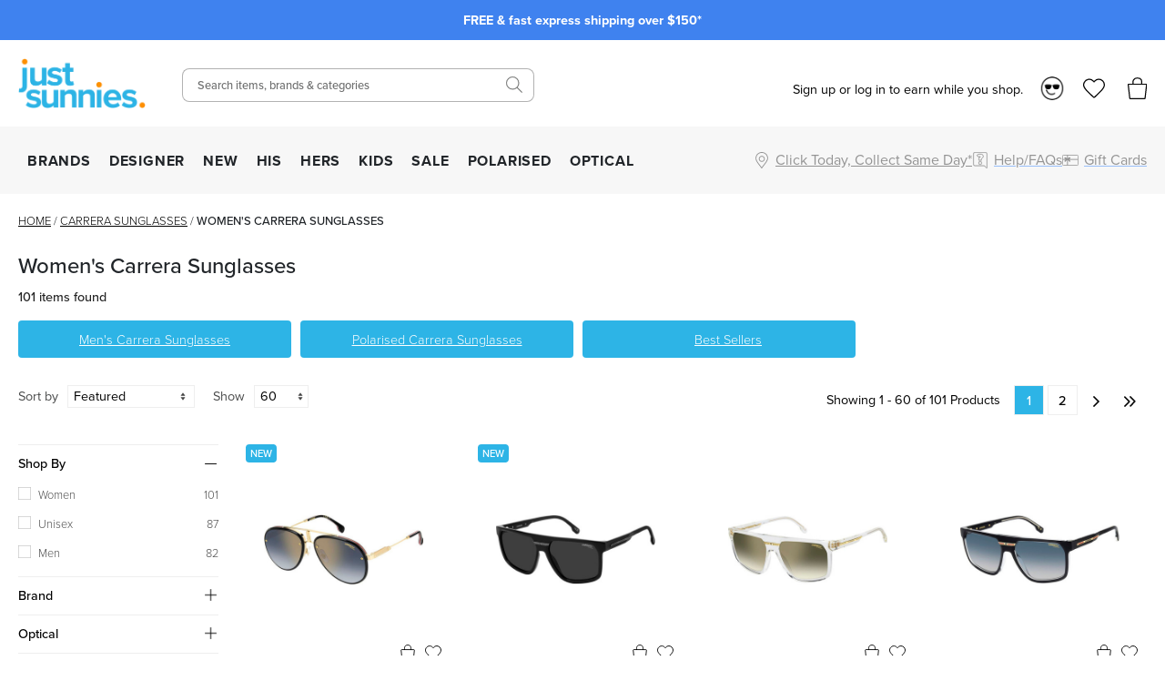

--- FILE ---
content_type: text/html; charset=utf-8
request_url: https://www.justsunnies.com.au/women/carrera-sunglasses
body_size: 73135
content:
<!DOCTYPE html><html lang="en-AU"><head><meta charSet="utf-8" data-next-head=""/><meta http-equiv="X-UA-Compatible" content="IE=edge" data-next-head=""/><meta name="viewport" content="width=device-width, initial-scale=1, maximum-scale=1" data-next-head=""/><meta name="msapplication-TileColor" content="#3F82EF" data-next-head=""/><meta name="theme-color" content="#3F82EF" data-next-head=""/><meta name="google-site-verification" content="mpVfD4yXfrqaenXLPuiIa31Y9ZwyVJypElgy90kBZbA" data-next-head=""/><meta property="og:image" content="/images/js-blue-logo.png" data-next-head=""/><meta property="robots" content="max-image-size:large" data-next-head=""/><link rel="apple-touch-icon" sizes="180x180" href="/apple-touch-icon.png" data-next-head=""/><link rel="icon" type="image/svg" sizes="32x32" href="/images/favicons/favicon_2.png" data-next-head=""/><link rel="icon" type="image/svg" sizes="16x16" href="/images/favicons/favicon_2.png" data-next-head=""/><link rel="manifest" href="/manifest.json" data-next-head=""/><link rel="mask-icon" href="/safari-pinned-tab.svg" color="#05b3ea" data-next-head=""/><link rel="stylesheet" href="https://assets.reviews.io/css/widgets/carousel-widget.css?_t=2024072200" data-next-head=""/><link rel="stylesheet" href="https://assets.reviews.io/iconfont/reviewsio-icons/style.css?_t=2024072200" data-next-head=""/><link rel="preload" as="image" imageSrcSet="/_next/image?url=%2Fimages%2Flogos%2Flogo_2.png&amp;w=384&amp;q=75 1x, /_next/image?url=%2Fimages%2Flogos%2Flogo_2.png&amp;w=640&amp;q=75 2x" data-next-head=""/><link rel="preload" href="/images/icons/mobile-menu.svg" as="image" data-next-head=""/><link rel="preload" as="image" imageSrcSet="/_next/image?url=%2Fimages%2Flogos%2Flogo_2.png&amp;w=640&amp;q=75 1x, /_next/image?url=%2Fimages%2Flogos%2Flogo_2.png&amp;w=1200&amp;q=75 2x" data-next-head=""/><link rel="preload" href="/images/icons/heart.svg" as="image" data-next-head=""/><link rel="preload" href="/images/bag-2.svg" as="image" data-next-head=""/><title data-next-head="">Women&#x27;s Carrera Sunglasses | Buy Carrera Sunglasses Online | Just Sunnies</title><meta name="robots" content="index,follow" data-next-head=""/><meta name="description" content="Shop fashionable and functional Women&#x27;s Carrera Sunglasses online at Just Sunnies. Afterpay✓Zippay✓Fast Delivery✓Free Express Shipping*✓" data-next-head=""/><meta property="og:title" content="Women&#x27;s Carrera Sunglasses | Buy Carrera Sunglasses Online | Just Sunnies" data-next-head=""/><meta property="og:description" content="Shop fashionable and functional Women&#x27;s Carrera Sunglasses online at Just Sunnies. Afterpay✓Zippay✓Fast Delivery✓Free Express Shipping*✓" data-next-head=""/><link rel="canonical" href="https://www.justsunnies.com.au/women/carrera-sunglasses" data-next-head=""/><script type="application/ld+json" data-next-head="">{"@context":"https://schema.org","@type":"BreadcrumbList","itemListElement":[{"@type":"ListItem","position":1,"item":"https://www.justsunnies.com.au","name":"Home"},{"@type":"ListItem","position":2,"item":"https://www.justsunnies.com.au/carrera-sunglasses","name":"Carrera Sunglasses"},{"@type":"ListItem","position":3,"item":"https://www.justsunnies.com.au/women/carrera-sunglasses","name":"Women&apos;s Carrera Sunglasses"}]}</script><link rel="preconnect" href="https://p.typekit.net" crossorigin="anonymous"/><link rel="preconnect" href="https://fonts.googleapis.com"/><link rel="stylesheet" href="https://use.typekit.net/ble0jrb.css"/><link rel="stylesheet" href="https://fonts.googleapis.com/css2?family=Montserrat:wght@200;300;400;500;600&amp;family=Lato:ital,wght@0,300;0,400;0,700;0,900&amp;family=PT+Mono&amp;family=Kanit:ital,wght@0,100;0,200;0,300;0,400;0,500;0,600;0,700;0,800;0,900&amp;family=Nunito+Sans:ital,wght@0,200;0,300;0,400;0,600;0,700;0,800;0,900&amp;family=Poppins:ital,wght@0,100;0,200;0,300;0,400;0,500;0,600;0,700;0,800;0,900&amp;family=Yatra+One:ital,wght@0,400&amp;display=swap"/><script>
                if(typeof fbq === 'undefined') {
                  !function(f,b,e,v,n,t,s)
                  {if(f.fbq)return;n=f.fbq=function(){n.callMethod?
                  n.callMethod.apply(n,arguments):n.queue.push(arguments)};
                  if(!f._fbq)f._fbq=n;n.push=n;n.loaded=!0;n.version='2.0';
                  n.queue=[];t=b.createElement(e);t.async=!0;
                  t.src=v;s=b.getElementsByTagName(e)[0];
                  s.parentNode.insertBefore(t,s)}(window, document,'script',
                  'https://connect.facebook.net/en_US/fbevents.js');
                  fbq('init', 1378329995561850);
                }
              </script><script>
                window.renderBadge = function() {
                  let ratingBadgeContainer = document.createElement("div");
                  if(document.getElementById('___ratingbadge_0') === null){
                    document.body.appendChild(ratingBadgeContainer);
                  }
                  window.gapi.load('ratingbadge', function() {
                    window.gapi.ratingbadge.render(
                    ratingBadgeContainer, {
                      // REQUIRED
                      "merchant_id": 107654306,
                      // OPTIONAL
                      "position": "BOTTOM_LEFT"
                    });
                  });
                }
                  window.___gcfg = {
                  lang: 'en_US'
                };
              </script><script>
                  (function(w,d,s,l,i){w[l]=w[l]||[];w[l].push({'gtm.start':
                  new Date().getTime(),event:'gtm.js'});var f=d.getElementsByTagName(s)[0],
                  j=d.createElement(s),dl=l!='dataLayer'?'&l='+l:'';j.async=true;j.src=
                  'https://www.googletagmanager.com/gtm.js?id='+i+dl;f.parentNode.insertBefore(j,f);
                  })(window,document,'script','dataLayer','GTM-M3T5HW8');
                </script><script>
                  !function(e){if(!window.pintrk){window.pintrk = function () {
                  window.pintrk.queue.push(Array.prototype.slice.call(arguments))};var
                    n=window.pintrk;n.queue=[],n.version="3.0";var
                    t=document.createElement("script");t.async=!0,t.src=e;var
                    r=document.getElementsByTagName("script")[0];
                    r.parentNode.insertBefore(t,r)}}("https://s.pinimg.com/ct/core.js");
                  pintrk('load', '2613185249258');
                  pintrk('page');
                </script><script>
              !(function (t, r, e, n, d, ii)
              { if (t.__ii) return; t.__ii = { q: (t.__ii && t.__ii.q) || [], send: function (event) { t.__ii.q.unshift(event); }, dnert: !1, meta: {}, }; d = r.createElement(e); d.async = !0; d.src = n; ii = r.getElementsByTagName(e)[0]; ii.parentNode.insertBefore(d, ii); })
              (window, document, 'script', 'https://assets.trendii.com/pixel/main.js');
            </script><script type="text/javascript">
                (function(a,b,c,d,e,f,g){
                  e['ire_o']=c;
                  e[c]=e[c]||function(){
                    (e[c].a=e[c].a||[]).push(arguments)
                  };
                  f=d.createElement(b);
                  g=d.getElementsByTagName(b)[0];
                  f.async=1;
                  f.src=a;
                  g.parentNode.insertBefore(f,g);
                })('https://utt.impactcdn.com/A4381342-6d99-4bf3-afb9-dafb16c5c1b81.js','script','ire',document,window);
                ire('identify',{customerId:'',customerEmail:''});</script><script>
                !function (w, d, t) {
                  w.TiktokAnalyticsObject=t;var ttq=w[t]=w[t]||[];ttq.methods=["page","track","identify","instances","debug","on","off","once","ready","alias","group","enableCookie","disableCookie","holdConsent","revokeConsent","grantConsent"],ttq.setAndDefer=function(t,e){t[e]=function(){t.push([e].concat(Array.prototype.slice.call(arguments,0)))}};for(var i=0;i<ttq.methods.length;i++)ttq.setAndDefer(ttq,ttq.methods[i]);ttq.instance=function(t){for(
                  var e=ttq._i[t]||[],n=0;n<ttq.methods.length;n++)ttq.setAndDefer(e,ttq.methods[n]);return e},ttq.load=function(e,n){var r="https://analytics.tiktok.com/i18n/pixel/events.js",o=n&&n.partner;ttq._i=ttq._i||{},ttq._i[e]=[],ttq._i[e]._u=r,ttq._t=ttq._t||{},ttq._t[e]=+new Date,ttq._o=ttq._o||{},ttq._o[e]=n||{};n=document.createElement("script")
                  ;n.type="text/javascript",n.async=!0,n.src=r+"?sdkid="+e+"&lib="+t;e=document.getElementsByTagName("script")[0];e.parentNode.insertBefore(n,e)};
                  ttq.load('D29V65RC77U89ODD7FD0');
                  ttq.page();
                }(window, document, 'ttq');</script><script src="https://js.stripe.com/v3" async=""></script><script>
        !function(i,n,s,t,a,u,d){
          i.InstantConfig=i.InstantConfig||{},
          d=i.InstantJS=i.InstantJS||{},
          d.trackQueue=[],
          d.track=function(){
            d.trackQueue.push(arguments)
          },
          u=n.createElement(s),
          u.async=!0,
          u.src=t,
          a=n.getElementsByTagName(s)[0],
          a.parentNode.insertBefore(u,a)
        }(
          window,
          document,
          'script',
          'https://cdn.instant.one/instant.js?siteId=site_d8ef093e004644548ac52f8b45a6e6be'
        );
        
        /////////////////////////////////////////////////////////////////////////////////////////////////////////
        // ANY CODE BELOW THIS POINT IS PART OF THE META INTEGRATION AND WAS DONE SEPARATELY TO THE ABOVE CODE //
        /////////////////////////////////////////////////////////////////////////////////////////////////////////

        const ensureInstantJS = () => {
          window.InstantJS || (window.InstantJS = {});
          window.InstantJS.track || (
            window.InstantJS.trackQueue = [],
            window.InstantJS.track = function () {
              window.InstantJS.trackQueue.push(arguments)
            }
          )
        };
        ensureInstantJS();

        const trackEvent = (() => {
          const t = new Set;
          return e => {
            const n = JSON.stringify(e);
            t.has(n) || !e[0].includes("track") || (
              t.add(n),
              window.InstantJS.track("MARKETING_PIXEL_EVENT_FIRED", [{
                event: e,
                provider: "META_PLATFORMS"
              }])
            )
          }
        })();

        (function () {
          const e = () => {
            if (window.fbq?.callMethod) {
              const t = window.fbq,
                e = function () {
                  trackEvent([...arguments]),
                  t.apply(this, arguments)
                };
              for (const n in t)
                t.hasOwnProperty(n) && (e[n] = t[n]);
              window.fbq = e
            } else setTimeout(e, 1)
          },
            t = () => {
              const {
                _fbq: e
              } = window;
              if (e && e.queue) {
                e.queue.forEach(t => trackEvent([...t]));
                const n = e.queue.push;
                e.queue.push = function (...t) {
                  trackEvent([...t[0]]);
                  return n.apply(e.queue, t)
                }
              } else setTimeout(t, 1)
            };
          e(), t()
        })();
      </script><link rel="preload" href="/_next/static/css/2fe31362d8758a81.css" as="style"/><link rel="stylesheet" href="/_next/static/css/2fe31362d8758a81.css" data-n-g=""/><link rel="preload" href="/_next/static/css/6da230161692f75e.css" as="style"/><link rel="stylesheet" href="/_next/static/css/6da230161692f75e.css" data-n-p=""/><noscript data-n-css=""></noscript><script defer="" nomodule="" src="/_next/static/chunks/polyfills-42372ed130431b0a.js"></script><script src="/_next/static/chunks/webpack-d73fb8912219c8bb.js" defer=""></script><script src="/_next/static/chunks/framework-f1c3457f730414be.js" defer=""></script><script src="/_next/static/chunks/main-45f62bad0e7e7c50.js" defer=""></script><script src="/_next/static/chunks/pages/_app-a062fca4a12c796b.js" defer=""></script><script src="/_next/static/chunks/08687d28-c63808426d1bcfc9.js" defer=""></script><script src="/_next/static/chunks/481-8edc76443a192aad.js" defer=""></script><script src="/_next/static/chunks/230-33c5990842808b1e.js" defer=""></script><script src="/_next/static/chunks/874-e5ac92b905109f55.js" defer=""></script><script src="/_next/static/chunks/867-85988aa083c4d073.js" defer=""></script><script src="/_next/static/chunks/649-17f4df72c219b940.js" defer=""></script><script src="/_next/static/chunks/864-db908370c32ec1b8.js" defer=""></script><script src="/_next/static/chunks/pages/%5Burl%5D-f47bd9b3909d750c.js" defer=""></script><script src="/_next/static/7lACyVaQK4q8ip6fS9sJk/_buildManifest.js" defer=""></script><script src="/_next/static/7lACyVaQK4q8ip6fS9sJk/_ssgManifest.js" defer=""></script><style id="__jsx-2999292345">.blaze-slider.jsx-2999292345{--slides-to-show:1;--slide-gap:20px}.blz-slide.jsx-2999292345 .blz-img.jsx-2999292345{height:44px}.blz-slide.jsx-2999292345 .blz-slide-content.jsx-2999292345{font-size:0.9rem}@media(max-width:767px){.blaze-slider.jsx-2999292345{--slides-to-show:1;--slide-gap:20px}.blz-slide.jsx-2999292345 .blz-img.jsx-2999292345{height:44px}}</style></head><body><noscript><iframe src="https://www.googletagmanager.com/ns.html?id=GTM-M3T5HW8" height="0" width="0" style="display:none;visibility:hidden"></iframe></noscript><div id="__next"><div><header><div class="header-banner-mobile "><div style="background-color:#3F82EF" class="jsx-2999292345 container container-full"><div id="blaze-slider-blaze_slider$4aa391ea-9f96-44cd-97e2-79eea5442abb" style="--content-font-weight:normal;--content-colour:#ffffff" class="jsx-2999292345 blaze-slider container container-article"><div class="jsx-2999292345 blaze-container"><div class="jsx-2999292345 blaze-track-container"><div class="jsx-2999292345 blaze-track"><div class="jsx-2999292345 blz-slide"><a href="/page/frequently-asked-questions#shipping" class="jsx-2999292345"><div style="height:44px" class="jsx-2999292345 blaze-image-container d-flex flex-column"></div><div style="color:#ffffff" class="jsx-2999292345 blz-slide-content vert-center horiz-center"><p><strong>FREE &amp; fast express shipping over $150*</strong></p></div></a></div><div class="jsx-2999292345 blz-slide"><a href="/promo/sunny-perks-loyalty" class="jsx-2999292345"><div style="height:44px" class="jsx-2999292345 blaze-image-container d-flex flex-column"></div><div style="color:#ffffff" class="jsx-2999292345 blz-slide-content vert-center horiz-center"><p><strong>10% off every $300 you spend*! Join Sunny Perks now</strong></p></div></a></div><div class="jsx-2999292345 blz-slide"><a href="/page/frequently-asked-questions#returns" class="jsx-2999292345"><div style="height:44px" class="jsx-2999292345 blaze-image-container d-flex flex-column"></div><div style="color:#ffffff" class="jsx-2999292345 blz-slide-content vert-center horiz-center"><p><strong>Enjoy free returns on orders over $150 AUD*</strong></p></div></a></div><div class="jsx-2999292345 blz-slide"><a href="/promo/new-member" class="jsx-2999292345"><div style="height:44px" class="jsx-2999292345 blaze-image-container d-flex flex-column"></div><div style="color:#ffffff" class="jsx-2999292345 blz-slide-content vert-center horiz-center"><p><strong>Take up to $75 off* your first purchase</strong></p></div></a></div><div class="jsx-2999292345 blz-slide"><a href="/page/optical-health-fund-providers" class="jsx-2999292345"><div style="height:44px" class="jsx-2999292345 blaze-image-container d-flex flex-column"></div><div style="color:#ffffff" class="jsx-2999292345 blz-slide-content vert-center horiz-center"><p><strong>Prescription sunnies: new year, new health fund benefits!</strong></p></div></a></div><div class="jsx-2999292345 blz-slide"><a href="/page/price-match" class="jsx-2999292345"><div style="height:44px" class="jsx-2999292345 blaze-image-container d-flex flex-column"></div><div style="color:#ffffff" class="jsx-2999292345 blz-slide-content vert-center horiz-center"><p><strong>We price match! Find out how</strong></p></div></a></div><div class="jsx-2999292345 blz-slide"><a href="/optical" class="jsx-2999292345"><div style="height:44px" class="jsx-2999292345 blaze-image-container d-flex flex-column"></div><div style="color:#ffffff" class="jsx-2999292345 blz-slide-content vert-center horiz-center"><p><strong>Customise your sunglasses with prescription lenses</strong></p></div></a></div><div class="jsx-2999292345 blz-slide"><a href="/page/giftcards" class="jsx-2999292345"><div style="height:44px" class="jsx-2999292345 blaze-image-container d-flex flex-column"></div><div style="color:#ffffff" class="jsx-2999292345 blz-slide-content vert-center horiz-center"><p><strong>Give the gift of choice with an e-gift card</strong></p></div></a></div></div></div></div></div></div></div><div class="header-desktop hide-mobile"><div class="container-fluid"><div class="row"><div class="col-12 col-xl-2 left-section d-flex align-items-center"><a class="logo" href="/"><img alt="Just Sunnies" width="300" height="116" decoding="async" data-nimg="1" style="color:transparent" srcSet="/_next/image?url=%2Fimages%2Flogos%2Flogo_2.png&amp;w=384&amp;q=75 1x, /_next/image?url=%2Fimages%2Flogos%2Flogo_2.png&amp;w=640&amp;q=75 2x" src="/_next/image?url=%2Fimages%2Flogos%2Flogo_2.png&amp;w=640&amp;q=75"/></a><div id="tablet-user-icons" class="align-items-center"><div class="js-header-login-container"><span>Sign up or log in to earn while you shop.</span><img alt="Loyalty" loading="lazy" width="26" height="26" decoding="async" data-nimg="1" class="js-header-login-avatar mr-15" style="color:transparent" srcSet="/_next/image?url=%2Fimages%2Faccount%2Floyalty.png&amp;w=32&amp;q=75 1x, /_next/image?url=%2Fimages%2Faccount%2Floyalty.png&amp;w=64&amp;q=75 2x" src="/_next/image?url=%2Fimages%2Faccount%2Floyalty.png&amp;w=64&amp;q=75"/></div><a href="/login" rel="nofollow"><div class="wishlist-icon-container icon-container d-flex align-items-center justify-content-left"><img class="wishlist icon" src="/images/off-canvas/oc-wishlist.svg" alt="Wishlist"/></div></a><div class="cart-icon-container icon-container d-flex align-items-center justify-content-left"><img class="icon" src="/images/off-canvas/oc-bag.svg" alt="Cart"/></div></div></div><div class="col-12 col-xl-4 right-section d-flex align-items-center justify-content-end"><div id="header-search-desktop" class="search-component"><div class="search-container"><form action="."><input type="text" class="search-box" placeholder="Search items, brands &amp; categories" value=""/></form></div><div class="search-icon-container"><img class="icon-search" src="/images/icons/SearchIcon.svg" alt="Search"/></div></div></div><div class="col-12 col-xl-6 right-section d-flex align-items-center justify-content-end" style="position:relative;top:5px"><div id="desktop-user-icons" class="align-items-center"><div class="js-header-login-container"><span>Sign up or log in to earn while you shop.</span><img alt="Loyalty" loading="lazy" width="26" height="26" decoding="async" data-nimg="1" class="js-header-login-avatar mr-15" style="color:transparent" srcSet="/_next/image?url=%2Fimages%2Faccount%2Floyalty.png&amp;w=32&amp;q=75 1x, /_next/image?url=%2Fimages%2Faccount%2Floyalty.png&amp;w=64&amp;q=75 2x" src="/_next/image?url=%2Fimages%2Faccount%2Floyalty.png&amp;w=64&amp;q=75"/></div><a href="/login" rel="nofollow"><div class="wishlist-icon-container icon-container d-flex align-items-center justify-content-left"><img class="wishlist icon" src="/images/off-canvas/oc-wishlist.svg" alt="Wishlist"/></div></a><div class="cart-icon-container icon-container d-flex align-items-center justify-content-left"><img class="icon" src="/images/off-canvas/oc-bag.svg" alt="Cart"/></div></div></div></div></div></div><div id="js-nav-menu-top-parent" class="header-desktop hide-mobile"><div class="container-fluid"><div class="d-flex left-section"><div id="js-menu-container"><nav class="navigation"><ul class="navigation-list align-items-center justify-content-between"><li><a href="/all" class="navigation-link td-none" style="color:inherit">BRANDS</a></li><li><a href="/designer-sunglasses" class="navigation-link td-none" style="color:inherit">DESIGNER</a></li><li><a href="/new" class="navigation-link td-none" style="color:inherit">NEW</a></li><li><a href="/mens-sunglasses" class="navigation-link td-none" style="color:inherit">HIS</a></li><li><a href="/womens-sunglasses" class="navigation-link td-none" style="color:inherit">HERS</a></li><li><a href="/kids" class="navigation-link td-none" style="color:inherit">KIDS</a></li><li><a href="/sale" class="navigation-link td-none" style="color:inherit">SALE</a></li><li><a href="/polarised" class="navigation-link td-none" style="color:inherit">POLARISED</a></li><li><a href="/optical" class="navigation-link td-none" style="color:inherit">OPTICAL</a></li></ul></nav></div><div id="js-menu-icons-container"><div id="store-location-icon-container" class="icon-container d-flex align-items-center justify-content-left c-pointer"><img class="icon location" src="/images/icons/location.svg" alt="Store Finder" style="height:18px;width:18px"/><span class="label-right hide-mobile td-underline">Click Today, Collect Same Day*</span></div><a href="/page/frequently-asked-questions"><div id="faq-icon-container" class="icon-container d-flex align-items-center justify-content-left"><img class="icon faq" src="/images/off-canvas/oc-faq.svg" alt="Help/FAQs" style="height:18px;width:18px"/><span class="label-right hide-mobile">Help/FAQs</span></div></a><a href="/page/giftcards"><div id="giftcard-icon-container" class="icon-container d-flex align-items-center justify-content-left"><img class="icon giftcard" src="/images/off-canvas/oc-giftcard.svg" alt="Giftcards" style="height:18px;width:18px"/><span class="label-right hide-mobile">Gift Cards</span></div></a></div></div></div></div><div class="mega-menu-container"><div id="mega-menu-js-all" class="mega-menu "><div class="container-fluid"><div class="row" style="max-height:440px"><div class="mega-menu-sidebar mega-menu-filters col-2" style="max-height:inherit"><a href="/all">ALL SUNGLASSES</a><div class="alphabet-nav active"><span>ABC</span></div><div class="alphabet-nav "><span>DEF</span></div><div class="alphabet-nav "><span>GHIJ</span></div><div class="alphabet-nav "><span>KLMN</span></div><div class="alphabet-nav "><span>OPQ</span></div><div class="alphabet-nav "><span>RST</span></div><div class="alphabet-nav "><span>UVWXYZ</span></div><a href="/brands">BRAND DIRECTORY</a></div><div class="col-7 mega-menu-list mega-menu-brands-list" style="max-height:inherit;column-count:3;column-gap:1rem"><div style="break-inside:avoid"><p class="menu-item "><a href="/accessories">Accessories</a></p></div><div style="break-inside:avoid"><p class="menu-item "><a href="/adidas-sunglasses">Adidas</a></p></div><div style="break-inside:avoid"><p class="menu-item "><a href="/am-eyewear-sunglasses">AM Eyewear</a></p></div><div style="break-inside:avoid"><p class="menu-item "><a href="/arc-eyewear">ARC Eyewear</a></p></div><div style="break-inside:avoid"><p class="menu-item has-badge" style="--badge-text:&quot;TOP BRAND&quot;;--badge-background-color:#FF8F00;--badge-text-color:#FFFFFF"><a href="/arnette-sunglasses">Arnette</a></p></div><div style="break-inside:avoid"><p class="menu-item "><a href="/arnette-glasses">Arnette Glasses</a></p></div><div style="break-inside:avoid"><p class="menu-item "><a href="/baby-banz-sunglasses">Baby Banz</a></p></div><div style="break-inside:avoid"><p class="menu-item "><a href="/balenciaga-eyewear">Balenciaga</a></p></div><div style="break-inside:avoid"><p class="menu-item "><a href="/bally-sunglasses">BALLY</a></p></div><div style="break-inside:avoid"><p class="menu-item "><a href="/bask-eyewear">Bask Eyewear</a></p></div><div style="break-inside:avoid"><p class="menu-item "><a href="/baxter-blue-sunglasses">Baxter Blue</a></p></div><div style="break-inside:avoid"><p class="menu-item "><a href="/bill-bass-sunglasses">Bill Bass</a></p></div><div style="break-inside:avoid"><p class="menu-item "><a href="/blenders-eyewear">Blenders</a></p></div><div style="break-inside:avoid"><p class="menu-item has-badge" style="--badge-text:&quot;TOP BRAND&quot;;--badge-background-color:#FF8F00;--badge-text-color:#FFFFFF"><a href="/bolle-sunglasses">Bolle</a></p></div><div style="break-inside:avoid"><p class="menu-item "><a href="/boss-sunglasses">Boss</a></p></div><div style="break-inside:avoid"><p class="menu-item "><a href="/bottega-veneta-eyewear">Bottega Veneta</a></p></div><div style="break-inside:avoid"><p class="menu-item "><a href="/burberry-sunglasses">Burberry</a></p></div><div style="break-inside:avoid"><p class="menu-item "><a href="/burberry-glasses">Burberry Glasses</a></p></div><div style="break-inside:avoid"><p class="menu-item "><a href="/bvlgari-sunglasses">Bvlgari</a></p></div><div style="break-inside:avoid"><p class="menu-item "><a href="/bvlgari-glasses">Bvlgari Glasses</a></p></div><div style="break-inside:avoid"><p class="menu-item "><a href="/calvin-klein-sunglasses">Calvin Klein</a></p></div><div style="break-inside:avoid"><p class="menu-item has-badge" style="--badge-text:&quot;TOP BRAND&quot;;--badge-background-color:#FF8F00;--badge-text-color:#FFFFFF"><a href="/cancer-council-sunglasses">Cancer Council</a></p></div><div style="break-inside:avoid"><p class="menu-item "><a href="/cancer-council-kids-sunglasses">Cancer Council Kids</a></p></div><div style="break-inside:avoid"><p class="menu-item "><a href="/carolina-herrera-glasses">Carolina Herrera Glasses</a></p></div><div style="break-inside:avoid"><p class="menu-item has-badge" style="--badge-text:&quot;TOP BRAND&quot;;--badge-background-color:#FF8F00;--badge-text-color:#FFFFFF"><a href="/carrera-sunglasses">Carrera</a></p></div><div style="break-inside:avoid"><p class="menu-item "><a href="/carrera-glasses">Carrera Glasses</a></p></div><div style="break-inside:avoid"><p class="menu-item has-badge" style="--badge-text:&quot;TOP BRAND&quot;;--badge-background-color:#FF8F00;--badge-text-color:#FFFFFF"><a href="/carve-sunglasses">Carve</a></p></div><div style="break-inside:avoid"><p class="menu-item "><a href="/carve-kids-sunglasses">Carve Kids</a></p></div><div style="break-inside:avoid"><p class="menu-item "><a href="/childe-sunglasses">Childe</a></p></div><div style="break-inside:avoid"><p class="menu-item "><a href="/chimi-sunglasses">Chimi</a></p></div><div style="break-inside:avoid"><p class="menu-item "><a href="/chloe-sunglasses">Chloe</a></p></div><div style="break-inside:avoid"><p class="menu-item "><a href="/chpo-eyewear">CHPO</a></p></div><div style="break-inside:avoid"><p class="menu-item "><a href="/coach-sunglasses">Coach</a></p></div><div style="break-inside:avoid"><p class="menu-item "><a href="/coach-glasses">Coach Glasses</a></p></div><div style="break-inside:avoid"><p class="menu-item "><a href="/costa-del-mar-sunglasses">Costa Del Mar</a></p></div></div><div class="mega-menu-custom-list d-flex align-items-start justify-content-between col-3"><div class="mega-menu-list mega-menu-image-list" style="--gap:75px;--row-gap:15px"><h4>TRENDING BRANDS</h4><div class="mega-menu-image-list columns-2"><a href="/maui-jim-sunglasses" class="icon-item pb-0"><img alt="Maui Jim" loading="lazy" width="200" height="200" decoding="async" data-nimg="1" style="color:transparent" srcSet="/_next/image?url=https%3A%2F%2Fimages.prismic.io%2Fjustsunnies%2FZrmNnUaF0TcGI2WK_Maui-Jim-Logo.png%3Fauto%3Dformat%2Ccompress&amp;w=256&amp;q=75 1x, /_next/image?url=https%3A%2F%2Fimages.prismic.io%2Fjustsunnies%2FZrmNnUaF0TcGI2WK_Maui-Jim-Logo.png%3Fauto%3Dformat%2Ccompress&amp;w=640&amp;q=75 2x" src="/_next/image?url=https%3A%2F%2Fimages.prismic.io%2Fjustsunnies%2FZrmNnUaF0TcGI2WK_Maui-Jim-Logo.png%3Fauto%3Dformat%2Ccompress&amp;w=640&amp;q=75"/></a><a href="/oakley-sunglasses" class="icon-item pb-0"><img alt="Oakley" loading="lazy" width="200" height="200" decoding="async" data-nimg="1" style="color:transparent" srcSet="/_next/image?url=https%3A%2F%2Fimages.prismic.io%2Fjustsunnies%2Ff67e0a98-d60a-45ed-8f5a-0d227bddfac9_Oakley_Prismic_logo1.png%3Fauto%3Dformat%2Ccompress&amp;w=256&amp;q=75 1x, /_next/image?url=https%3A%2F%2Fimages.prismic.io%2Fjustsunnies%2Ff67e0a98-d60a-45ed-8f5a-0d227bddfac9_Oakley_Prismic_logo1.png%3Fauto%3Dformat%2Ccompress&amp;w=640&amp;q=75 2x" src="/_next/image?url=https%3A%2F%2Fimages.prismic.io%2Fjustsunnies%2Ff67e0a98-d60a-45ed-8f5a-0d227bddfac9_Oakley_Prismic_logo1.png%3Fauto%3Dformat%2Ccompress&amp;w=640&amp;q=75"/></a><a href="/spotters-sunglasses" class="icon-item pb-0"><img alt="Spotters logo" loading="lazy" width="200" height="200" decoding="async" data-nimg="1" style="color:transparent" srcSet="/_next/image?url=https%3A%2F%2Fimages.prismic.io%2Fjustsunnies%2F4ee26f7c-8a0c-46a0-8d80-d4aa80ffc45b_Spotters_logo_landing.jpg%3Fauto%3Dformat%2Ccompress&amp;w=256&amp;q=75 1x, /_next/image?url=https%3A%2F%2Fimages.prismic.io%2Fjustsunnies%2F4ee26f7c-8a0c-46a0-8d80-d4aa80ffc45b_Spotters_logo_landing.jpg%3Fauto%3Dformat%2Ccompress&amp;w=640&amp;q=75 2x" src="/_next/image?url=https%3A%2F%2Fimages.prismic.io%2Fjustsunnies%2F4ee26f7c-8a0c-46a0-8d80-d4aa80ffc45b_Spotters_logo_landing.jpg%3Fauto%3Dformat%2Ccompress&amp;w=640&amp;q=75"/></a><a href="/ray-ban-sunglasses" class="icon-item pb-0"><img alt="Ray-Ban" loading="lazy" width="200" height="200" decoding="async" data-nimg="1" style="color:transparent" srcSet="/_next/image?url=https%3A%2F%2Fimages.prismic.io%2Fjustsunnies%2Ffee5628a-339c-4337-9c11-ea12e279c597_top_nav_ray_ban_logo.png%3Fauto%3Dformat%2Ccompress&amp;w=256&amp;q=75 1x, /_next/image?url=https%3A%2F%2Fimages.prismic.io%2Fjustsunnies%2Ffee5628a-339c-4337-9c11-ea12e279c597_top_nav_ray_ban_logo.png%3Fauto%3Dformat%2Ccompress&amp;w=640&amp;q=75 2x" src="/_next/image?url=https%3A%2F%2Fimages.prismic.io%2Fjustsunnies%2Ffee5628a-339c-4337-9c11-ea12e279c597_top_nav_ray_ban_logo.png%3Fauto%3Dformat%2Ccompress&amp;w=640&amp;q=75"/></a><a href="/carrera-sunglasses" class="icon-item pb-0"><img alt="Carrera" loading="lazy" width="200" height="200" decoding="async" data-nimg="1" style="color:transparent" srcSet="/_next/image?url=https%3A%2F%2Fimages.prismic.io%2Fjustsunnies%2Fad3416ea-5127-4c45-abff-3c572acbaa6c_Carrera_brand_logo.png%3Fauto%3Dformat%2Ccompress&amp;w=256&amp;q=75 1x, /_next/image?url=https%3A%2F%2Fimages.prismic.io%2Fjustsunnies%2Fad3416ea-5127-4c45-abff-3c572acbaa6c_Carrera_brand_logo.png%3Fauto%3Dformat%2Ccompress&amp;w=640&amp;q=75 2x" src="/_next/image?url=https%3A%2F%2Fimages.prismic.io%2Fjustsunnies%2Fad3416ea-5127-4c45-abff-3c572acbaa6c_Carrera_brand_logo.png%3Fauto%3Dformat%2Ccompress&amp;w=640&amp;q=75"/></a><a href="/prada-sunglasses" class="icon-item pb-0"><img alt="Prada" loading="lazy" width="200" height="200" decoding="async" data-nimg="1" style="color:transparent" srcSet="/_next/image?url=https%3A%2F%2Fimages.prismic.io%2Fjustsunnies%2Feee0a4a4-a30f-46e6-ab0a-4f6d8e3fedc3_PRADA_Prismic_logo1.png%3Fauto%3Dformat%2Ccompress&amp;w=256&amp;q=75 1x, /_next/image?url=https%3A%2F%2Fimages.prismic.io%2Fjustsunnies%2Feee0a4a4-a30f-46e6-ab0a-4f6d8e3fedc3_PRADA_Prismic_logo1.png%3Fauto%3Dformat%2Ccompress&amp;w=640&amp;q=75 2x" src="/_next/image?url=https%3A%2F%2Fimages.prismic.io%2Fjustsunnies%2Feee0a4a4-a30f-46e6-ab0a-4f6d8e3fedc3_PRADA_Prismic_logo1.png%3Fauto%3Dformat%2Ccompress&amp;w=640&amp;q=75"/></a><a href="/versace-sunglasses" class="icon-item pb-0"><img alt="Versace" loading="lazy" width="200" height="200" decoding="async" data-nimg="1" style="color:transparent" srcSet="/_next/image?url=https%3A%2F%2Fimages.prismic.io%2Fjustsunnies%2Fceb9ab8f-9bd4-4f13-a8af-8d0b54186177_versace_logo.jpg%3Fauto%3Dformat%2Ccompress&amp;w=256&amp;q=75 1x, /_next/image?url=https%3A%2F%2Fimages.prismic.io%2Fjustsunnies%2Fceb9ab8f-9bd4-4f13-a8af-8d0b54186177_versace_logo.jpg%3Fauto%3Dformat%2Ccompress&amp;w=640&amp;q=75 2x" src="/_next/image?url=https%3A%2F%2Fimages.prismic.io%2Fjustsunnies%2Fceb9ab8f-9bd4-4f13-a8af-8d0b54186177_versace_logo.jpg%3Fauto%3Dformat%2Ccompress&amp;w=640&amp;q=75"/></a><a href="/miu-miu-sunglasses" class="icon-item pb-0"><img alt="Miu Miu Logo" loading="lazy" width="200" height="200" decoding="async" data-nimg="1" style="color:transparent" srcSet="/_next/image?url=https%3A%2F%2Fimages.prismic.io%2Fjustsunnies%2FaGMof3fc4bHWi4tm_Miu-Miu-Logo-Prismic.png%3Fauto%3Dformat%2Ccompress&amp;w=256&amp;q=75 1x, /_next/image?url=https%3A%2F%2Fimages.prismic.io%2Fjustsunnies%2FaGMof3fc4bHWi4tm_Miu-Miu-Logo-Prismic.png%3Fauto%3Dformat%2Ccompress&amp;w=640&amp;q=75 2x" src="/_next/image?url=https%3A%2F%2Fimages.prismic.io%2Fjustsunnies%2FaGMof3fc4bHWi4tm_Miu-Miu-Logo-Prismic.png%3Fauto%3Dformat%2Ccompress&amp;w=640&amp;q=75"/></a><a href="/dragon-sunglasses" class="icon-item pb-0"><img alt="Dragon" loading="lazy" width="200" height="200" decoding="async" data-nimg="1" style="color:transparent" srcSet="/_next/image?url=https%3A%2F%2Fimages.prismic.io%2Fjustsunnies%2F110c6e54-a225-45c3-baf9-87853911a102_Dragon_Prismic_logo.png%3Fauto%3Dformat%2Ccompress&amp;w=256&amp;q=75 1x, /_next/image?url=https%3A%2F%2Fimages.prismic.io%2Fjustsunnies%2F110c6e54-a225-45c3-baf9-87853911a102_Dragon_Prismic_logo.png%3Fauto%3Dformat%2Ccompress&amp;w=640&amp;q=75 2x" src="/_next/image?url=https%3A%2F%2Fimages.prismic.io%2Fjustsunnies%2F110c6e54-a225-45c3-baf9-87853911a102_Dragon_Prismic_logo.png%3Fauto%3Dformat%2Ccompress&amp;w=640&amp;q=75"/></a><a href="/epokhe-sunglasses" class="icon-item pb-0"><img alt="Epokhe" loading="lazy" width="200" height="200" decoding="async" data-nimg="1" style="color:transparent" srcSet="/_next/image?url=https%3A%2F%2Fimages.prismic.io%2Fjustsunnies%2F9ab70fbf-5efc-4835-b1db-ed427f137406_EPOKHE_Prismic_logo1.png%3Fauto%3Dformat%2Ccompress&amp;w=256&amp;q=75 1x, /_next/image?url=https%3A%2F%2Fimages.prismic.io%2Fjustsunnies%2F9ab70fbf-5efc-4835-b1db-ed427f137406_EPOKHE_Prismic_logo1.png%3Fauto%3Dformat%2Ccompress&amp;w=640&amp;q=75 2x" src="/_next/image?url=https%3A%2F%2Fimages.prismic.io%2Fjustsunnies%2F9ab70fbf-5efc-4835-b1db-ed427f137406_EPOKHE_Prismic_logo1.png%3Fauto%3Dformat%2Ccompress&amp;w=640&amp;q=75"/></a></div></div></div></div></div></div><div id="mega-menu-js-designer" class="mega-menu "><div class="container-fluid"><div class="row" style="max-height:440px"><div class="mega-menu-sidebar mega-menu-filters col-2" style="max-height:inherit"><a href="/designer-sunglasses">ALL DESIGNER EYEWEAR</a><div class="alphabet-nav active"><span>ABC</span></div><div class="alphabet-nav "><span>DEF</span></div><div class="alphabet-nav "><span>GHIJ</span></div><div class="alphabet-nav "><span>KLMN</span></div><div class="alphabet-nav "><span>OPQ</span></div><div class="alphabet-nav "><span>RSTU</span></div><div class="alphabet-nav "><span>VWXYZ</span></div></div><div class="col-4 mega-menu-list mega-menu-brands-list" style="max-height:inherit;column-count:2;column-gap:1rem"><div style="break-inside:avoid"><p class="menu-item "><a href="/balenciaga-eyewear">Balenciaga</a></p></div><div style="break-inside:avoid"><p class="menu-item "><a href="/bally-sunglasses">BALLY</a></p></div><div style="break-inside:avoid"><p class="menu-item "><a href="/boss-sunglasses">Boss</a></p></div><div style="break-inside:avoid"><p class="menu-item "><a href="/bottega-veneta-eyewear">Bottega Veneta</a></p></div><div style="break-inside:avoid"><p class="menu-item "><a href="/burberry-sunglasses">Burberry</a></p></div><div style="break-inside:avoid"><p class="menu-item "><a href="/burberry-glasses">Burberry Glasses</a></p></div><div style="break-inside:avoid"><p class="menu-item "><a href="/bvlgari-sunglasses">Bvlgari</a></p></div><div style="break-inside:avoid"><p class="menu-item "><a href="/bvlgari-glasses">Bvlgari Glasses</a></p></div><div style="break-inside:avoid"><p class="menu-item "><a href="/carolina-herrera-glasses">Carolina Herrera Glasses</a></p></div><div style="break-inside:avoid"><p class="menu-item "><a href="/chloe-sunglasses">Chloe</a></p></div><div style="break-inside:avoid"><p class="menu-item "><a href="/coach-sunglasses">Coach</a></p></div></div><div class="mega-menu-list mega-menu-link-list col-3"><p class="menu-item " style="--hover-colour:#000000;--font-weight:600"><span>TOP CATEGORIES</span></p><p class="menu-item " style="--hover-colour:#2DB4E6"><a href="/new-designer-sunglasses">New Designer</a></p><p class="menu-item " style="--hover-colour:#2DB4E6"><a href="/womens-designer-sunglasses">Women&#x27;s Designer</a></p><p class="menu-item " style="--hover-colour:#2DB4E6"><a href="/mens-designer-sunglasses">Men&#x27;s Designer</a></p><p class="menu-item " style="--hover-colour:#2DB4E6"><a href="/premium-kids-sunglasses">Kid&#x27;s Designer</a></p></div><div class="mega-menu-list mega-menu-stacked-images col-3" style="--flex-direction:column"><a href="/prada-sunglasses" class="pb-0"><div><img alt="PRB16S__30x30_prada_sunglasses" loading="lazy" width="500" height="500" decoding="async" data-nimg="1" style="color:transparent;--max-height:320px;--object-fit:cover" srcSet="/_next/image?url=https%3A%2F%2Fimages.prismic.io%2Fjustsunnies%2FaPbOJrpReVYa3feb_PRB16S__30x30_prada_sunglasses.jpg%3Fauto%3Dformat%2Ccompress&amp;w=640&amp;q=75 1x, /_next/image?url=https%3A%2F%2Fimages.prismic.io%2Fjustsunnies%2FaPbOJrpReVYa3feb_PRB16S__30x30_prada_sunglasses.jpg%3Fauto%3Dformat%2Ccompress&amp;w=1080&amp;q=75 2x" src="/_next/image?url=https%3A%2F%2Fimages.prismic.io%2Fjustsunnies%2FaPbOJrpReVYa3feb_PRB16S__30x30_prada_sunglasses.jpg%3Fauto%3Dformat%2Ccompress&amp;w=1080&amp;q=75"/><div class="stacked-image-text "><p class="stacked-image-title mb-0">Discover the latest Prada sunglasses</p><p class="stacked-image-subtitle mb-0">Shop Now</p></div></div></a></div></div></div></div><div id="mega-menu-js-new" class="mega-menu "><div class="container-fluid"><div class="row" style="max-height:440px"><div class="mega-menu-list mega-menu-link-list col-3"><p class="menu-item " style="--hover-colour:#2DB4E6;--font-weight:600"><a href="/new">ALL NEW SUNGLASSES</a></p><p class="menu-item " style="--hover-colour:#2DB4E6;--font-weight:600"><a href="/new/womens-sunglasses">New Women&#x27;s</a></p><p class="menu-item " style="--hover-colour:#2DB4E6;--font-weight:600"><a href="/new/mens-sunglasses">New Men&#x27;s</a></p><p class="menu-item " style="--hover-colour:#2DB4E6;--font-weight:600"><a href="/new/kids-sunglasses">New Kid&#x27;s</a></p></div><div class="mega-menu-list mega-menu-link-list col-2"><p class="menu-item " style="--hover-colour:#000000;--font-weight:600"><span>JUST ARRIVED</span></p><p class="menu-item " style="--hover-colour:#2DB4E6"><a href="/new/prada-sunglasses">Prada</a></p><p class="menu-item " style="--hover-colour:#2DB4E6"><a href="/new/miu-miu-sunglasses">Miu Miu</a></p><p class="menu-item " style="--hover-colour:#2DB4E6"><a href="/new/ray-ban-sunglasses">Ray-Ban</a></p><p class="menu-item " style="--hover-colour:#2DB4E6"><a href="/new/oakley-sunglasses">Oakley</a></p><p class="menu-item " style="--hover-colour:#2DB4E6"><a href="/new/carrera-sunglasses">Carrera</a></p></div><div class="mega-menu-list mega-menu-link-list col-2"><p class="menu-item " style="--hover-colour:#000000;--font-weight:600"><span>TRENDING</span></p><p class="menu-item " style="--hover-colour:#2DB4E7"><a href="/petite-sunglasses">Small Sunglasses</a></p><p class="menu-item " style="--hover-colour:#2DB4E7"><a href="/round-sunglasses">Round Sunglasses</a></p><p class="menu-item " style="--hover-colour:#2DB4E7"><a href="/baby-sunglasses">Baby Sunglasses</a></p><p class="menu-item " style="--hover-colour:#2DB4E7"><a href="/coloured-sunglasses">Coloured Sunglasses</a></p><p class="menu-item " style="--hover-colour:#2DB4E7;--badge-background-color:#46C646"><a href="/running-sunglasses">Running Sunglasses</a></p></div><div class="mega-menu-list mega-menu-link-list col-2"><p class="menu-item " style="--hover-colour:#000000;--font-weight:600"><span>TOP CATEGORIES</span></p><p class="menu-item has-badge" style="--hover-colour:#2DB4E7;--badge-background-color:#FFC107;--badge-text:&quot;POPULAR&quot;"><a href="/sunglasses-under-100-dollars">Budget</a></p><p class="menu-item " style="--hover-colour:#2DB4E7"><a href="/non-polarised-sunglasses">Non-polarised</a></p><p class="menu-item " style="--hover-colour:#2DB4E7"><a href="/aviator-sunglasses">Aviator</a></p><p class="menu-item " style="--hover-colour:#2DB4E7"><a href="/prescriptible-sunglasses">Prescription Sunglasses</a></p><p class="menu-item " style="--hover-colour:#2DB4E7"><a href="/kids">Kids</a></p></div><div class="mega-menu-list mega-menu-stacked-images col-3" style="--flex-direction:column"><a href="/promo/oakley-meta-glasses" class="pb-0"><div><img alt="Oakley Meta Glasses" loading="lazy" width="500" height="500" decoding="async" data-nimg="1" style="color:transparent" srcSet="/_next/image?url=https%3A%2F%2Fimages.prismic.io%2Fjustsunnies%2FaKZ3dKTt2nPbajWY_2-2-.png%3Fauto%3Dformat%2Ccompress&amp;w=640&amp;q=75 1x, /_next/image?url=https%3A%2F%2Fimages.prismic.io%2Fjustsunnies%2FaKZ3dKTt2nPbajWY_2-2-.png%3Fauto%3Dformat%2Ccompress&amp;w=1080&amp;q=75 2x" src="/_next/image?url=https%3A%2F%2Fimages.prismic.io%2Fjustsunnies%2FaKZ3dKTt2nPbajWY_2-2-.png%3Fauto%3Dformat%2Ccompress&amp;w=1080&amp;q=75"/><div class="stacked-image-text blog-style"><p class="stacked-image-title mb-0">COLLECTIONS</p><p class="stacked-image-subtitle mb-0">Oakley Meta Glasses</p></div></div></a></div></div></div></div><div id="mega-menu-js-mens" class="mega-menu "><div class="container-fluid"><div class="row" style="max-height:440px"><div class="mega-menu-list mega-menu-link-list col-2"><p class="menu-item " style="--hover-colour:#2DB4E6;--font-weight:600"><a href="/mens-sunglasses">MEN&#x27;S SUNGLASSES</a></p><p class="menu-item " style="--hover-colour:#2DB4E6;--font-weight:600"><a href="/new/mens-sunglasses">New Arrivals</a></p><p class="menu-item " style="--hover-colour:#2DB4E6;--font-weight:600"><a href="/mens-best-selling-sunglasses">Best Sellers</a></p><p class="menu-item has-badge" style="--hover-colour:#2DB4E6;--font-weight:600;--badge-background-color:#FFC107;--badge-text:&quot;POPULAR&quot;"><a href="/mens-polarised-sunglasses">Polarised</a></p><p class="menu-item " style="--hover-colour:#2DB4E6;--font-weight:600"><a href="/accessories">Accessories</a></p><p class="menu-item " style="--hover-colour:#E54F4F;--colour:#E54F4F;--font-weight:600"><a href="/mens-sale-sunglasses">Sale Sunglasses</a></p></div><div class="mega-menu-list mega-menu-link-list col-2"><p class="menu-item " style="--hover-colour:#000000;--font-weight:600"><span>TOP BRANDS</span></p><p class="menu-item " style="--hover-colour:#2DB4E6"><a href="/oakley-sunglasses">Oakley</a></p><p class="menu-item " style="--hover-colour:#2DB4E6"><a href="/maui-jim-sunglasses">Maui Jim</a></p><p class="menu-item " style="--hover-colour:#2DB4E6"><a href="/men/ray-ban-sunglasses">Ray-Ban</a></p><p class="menu-item " style="--hover-colour:#2DB4E6"><a href="/men/dragon-sunglasses">Dragon</a></p><p class="menu-item " style="--hover-colour:#2DB4E6"><a href="/men/otis-sunglasses">OTIS</a></p><p class="menu-item " style="--hover-colour:#2DB4E6"><a href="/men/carrera-sunglasses">Carrera</a></p></div><div class="mega-menu-list mega-menu-link-list col-2"><p class="menu-item " style="--hover-colour:#000000;--colour:#000000;--font-weight:600"><span>LENS TYPE</span></p><p class="menu-item " style="--hover-colour:#2DB4E6"><a href="/mens-non-polarised-sunglasses">Non-polarised</a></p><p class="menu-item " style="--hover-colour:#2DB4E6"><a href="/mens-blue-light-glasses">Blue Light</a></p><p class="menu-item " style="--hover-colour:#2DB4E6"><a href="/mens-mirrored-sunglasses">Mirrored</a></p><p class="menu-item " style="--hover-colour:#2DB4E6"><a href="/mens-photochromic-sunglasses">Photochromic</a></p><p class="menu-item " style="--hover-colour:#2DB4E6"><a href="/mens-sunglasses?filter.custom_lens_type=Graduated%20Lens">Gradient</a></p><p class="menu-item " style="--hover-colour:#2DB4E6"><a href="/mens-glass-lens-sunglasses">Glass</a></p></div><div class="mega-menu-list mega-menu-link-list col-2"><p class="menu-item " style="--hover-colour:#000000;--font-weight:600"><span>FRAME COLOUR</span></p><p class="menu-item has-badge" style="--hover-colour:#2DB4E6;--badge-background-color:#FFC107;--badge-text:&quot;POPULAR&quot;"><a href="/mens-black-sunglasses">Black</a></p><p class="menu-item " style="--hover-colour:#2DB4E6"><a href="/mens-tortoise-sunglasses">Tortoise</a></p><p class="menu-item " style="--hover-colour:#2DB4E6"><a href="/mens-brown-sunglasses">Brown</a></p><p class="menu-item " style="--hover-colour:#2DB4E6"><a href="/mens-coloured-sunglasses">Coloured</a></p><p class="menu-item " style="--hover-colour:#2DB4E6"><a href="/mens-gold-sunglasses">Gold</a></p><p class="menu-item " style="--hover-colour:#2DB4E6"><a href="/mens-silver-sunglasses">Silver</a></p></div><div class="mega-menu-list mega-menu-link-list col-2"><p class="menu-item " style="--hover-colour:#000000;--font-weight:600"><span>STYLE</span></p><p class="menu-item " style="--hover-colour:#2DB4E6"><a href="/mens-aviator-sunglasses">Aviators</a></p><p class="menu-item " style="--hover-colour:#2DB4E6"><a href="/mens-rectangular-sunglasses">Rectangular</a></p><p class="menu-item " style="--hover-colour:#2DB4E6"><a href="/mens-round-sunglasses">Round</a></p><p class="menu-item " style="--hover-colour:#2DB4E6"><a href="/mens-wayfarer-sunglasses">Wayfarer</a></p><p class="menu-item " style="--hover-colour:#2DB4E6"><a href="/mens-clubmaster-sunglasses">Clubmaster</a></p><p class="menu-item " style="--hover-colour:#2DB4E6"><a href="/mens-sunglasses?filter.custom_style=Wrap%20Around">Wraparound</a></p></div><div class="mega-menu-list mega-menu-link-list col-2"><p class="menu-item " style="--hover-colour:#000000;--font-weight:600"><span>ACTIVITY</span></p><p class="menu-item " style="--hover-colour:#2DB4E6"><a href="/mens-cycling-sunglasses">Cycling</a></p><p class="menu-item has-badge" style="--hover-colour:#2DB4E6;--badge-background-color:#70C259;--badge-text:&quot;TRENDING&quot;"><a href="/mens-running-sunglasses">Running</a></p><p class="menu-item " style="--hover-colour:#2DB4E6"><a href="/fishing-sunglasses">Fishing</a></p><p class="menu-item " style="--hover-colour:#2DB4E6"><a href="/mens-golf-sunglasses">Golf</a></p><p class="menu-item " style="--hover-colour:#2DB4E6"><a href="/mens-tennis-sunglasses">Tennis</a></p><p class="menu-item " style="--hover-colour:#2DB4E6"><a href="/mens-watersports-sunglasses">Watersports</a></p></div></div></div></div><div id="mega-menu-js-womens" class="mega-menu "><div class="container-fluid"><div class="row" style="max-height:440px"><div class="mega-menu-list mega-menu-link-list col-2"><p class="menu-item " style="--hover-colour:#2DB4E6;--font-weight:600"><a href="/womens-sunglasses">WOMEN&#x27;S SUNGLASSES</a></p><p class="menu-item " style="--hover-colour:#2DB4E6;--font-weight:600"><a href="/new/womens-sunglasses">New Arrivals</a></p><p class="menu-item " style="--hover-colour:#2DB4E6;--font-weight:600"><a href="/womens-best-selling-sunglasses">Best Sellers</a></p><p class="menu-item has-badge" style="--hover-colour:#2DB4E6;--font-weight:600;--badge-background-color:#FFC107;--badge-text:&quot;POPULAR&quot;"><a href="/womens-polarised-sunglasses">Polarised</a></p><p class="menu-item " style="--hover-colour:#2DB4E6;--font-weight:600"><a href="/accessories">Accessories</a></p><p class="menu-item " style="--hover-colour:#E54F4F;--colour:#E54F4F;--font-weight:600"><a href="/womens-sale-sunglasses">Sale Sunglasses</a></p></div><div class="mega-menu-list mega-menu-link-list col-2"><p class="menu-item " style="--hover-colour:#000000;--font-weight:600"><span>TOP BRANDS</span></p><p class="menu-item " style="--hover-colour:#2DB4E6"><a href="/women/cancer-council-sunglasses">Cancer Council</a></p><p class="menu-item " style="--hover-colour:#2DB4E6"><a href="/maui-jim-sunglasses">Maui Jim</a></p><p class="menu-item has-badge" style="--hover-colour:#2DB4E6;--badge-background-color:#70C259;--badge-text:&quot;TRENDING&quot;"><a href="/women/prada-sunglasses">Prada</a></p><p class="menu-item " style="--hover-colour:#2DB4E6"><a href="/women/ray-ban-sunglasses">Ray-Ban</a></p><p class="menu-item " style="--hover-colour:#2DB4E6"><a href="/quay-sunglasses">Quay</a></p><p class="menu-item " style="--hover-colour:#2DB4E6"><a href="/women/versace-sunglasses">Versace</a></p></div><div class="mega-menu-list mega-menu-link-list col-2"><p class="menu-item " style="--hover-colour:#000000;--font-weight:600"><span>LENS TYPE</span></p><p class="menu-item " style="--hover-colour:#2DB4E6"><a href="/womens-non-polarised-sunglasses">Non-polarised</a></p><p class="menu-item " style="--hover-colour:#2DB4E6"><a href="/womens-blue-light-glasses">Blue Light</a></p><p class="menu-item " style="--hover-colour:#2DB4E6"><a href="/womens-mirrored-sunglasses">Mirrored</a></p><p class="menu-item " style="--hover-colour:#2DB4E6"><a href="/womens-photochromic-sunglasses">Photochromic</a></p><p class="menu-item " style="--hover-colour:#2DB4E6"><a href="/womens-gradient-lens-sunglasses">Gradient</a></p><p class="menu-item " style="--hover-colour:#2DB4E6"><a href="/womens-glass-lens-sunglasses">Glass</a></p></div><div class="mega-menu-list mega-menu-link-list col-2"><p class="menu-item " style="--hover-colour:#000000;--font-weight:600"><span>FRAME COLOUR</span></p><p class="menu-item " style="--hover-colour:#2DB4E6"><a href="/womens-black-sunglasses">Black</a></p><p class="menu-item has-badge" style="--hover-colour:#2DB4E6;--badge-background-color:#FFC107;--badge-text:&quot;POPULAR&quot;"><a href="/womens-tortoise-sunglasses">Tortoise</a></p><p class="menu-item " style="--hover-colour:#2DB4E6"><a href="/womens-brown-sunglasses">Brown</a></p><p class="menu-item " style="--hover-colour:#2DB4E6"><a href="/womens-coloured-sunglasses">Coloured</a></p><p class="menu-item " style="--hover-colour:#2DB4E6"><a href="/womens-gold-sunglasses">Gold</a></p><p class="menu-item " style="--hover-colour:#2DB4E6"><a href="/silver-sunglasses">Silver</a></p></div><div class="mega-menu-list mega-menu-link-list col-2"><p class="menu-item " style="--hover-colour:#000000;--font-weight:600"><span>STYLE</span></p><p class="menu-item " style="--hover-colour:#2DB4E6"><a href="/womens-aviator-sunglasses">Aviators</a></p><p class="menu-item " style="--hover-colour:#2DB4E6"><a href="/womens-rectangle-sunglasses">Rectangular</a></p><p class="menu-item has-badge" style="--hover-colour:#2DB4E6;--badge-background-color:#70C259;--badge-text:&quot;TRENDING&quot;"><a href="/womens-round-sunglasses">Round</a></p><p class="menu-item " style="--hover-colour:#2DB4E6"><a href="/womens-wayfarer-sunglasses">Wayfarer</a></p><p class="menu-item " style="--hover-colour:#2DB4E6"><a href="/womens-clubmaster-sunglasses">Clubmaster</a></p><p class="menu-item " style="--hover-colour:#2DB4E6"><a href="/womens-square-sunglasses">Square</a></p></div><div class="mega-menu-list mega-menu-link-list col-2"><p class="menu-item " style="--hover-colour:#000000;--font-weight:600"><span>LENS COLOUR</span></p><p class="menu-item " style="--hover-colour:#2DB4E6"><a href="/grey-lens-sunglasses">Grey</a></p><p class="menu-item " style="--hover-colour:#2DB4E6"><a href="/brown-lens-sunglasses">Brown</a></p><p class="menu-item " style="--hover-colour:#2DB4E6"><a href="/green-lens-sunglasses">Green</a></p><p class="menu-item " style="--hover-colour:#2DB4E6"><a href="/red-rose-lens-sunglasses">Rose</a></p><p class="menu-item " style="--hover-colour:#2DB4E6"><a href="/yellow-lens-sunglasses">Yellow</a></p><p class="menu-item " style="--hover-colour:#2DB4E6"><a href="/purple-lens-sunglasses">Purple</a></p></div></div></div></div><div id="mega-menu-js-kids" class="mega-menu "><div class="container-fluid"><div class="row" style="max-height:440px"><div class="mega-menu-list mega-menu-link-list col-3"><p class="menu-item " style="--hover-colour:#2DB4E6;--font-weight:600"><a href="/kids">ALL KIDS SUNGLASSES</a></p><p class="menu-item " style="--hover-colour:#2DB4E6;--font-weight:600"><a href="/new/kids-sunglasses">New Arrivals</a></p><p class="menu-item " style="--hover-colour:#2DB4E6;--font-weight:600"><a href="/kids-best-selling-sunglasses">Best Sellers</a></p><p class="menu-item " style="--hover-colour:#2DB4E6;--font-weight:600"><a href="/kids-polarised-sunglasses">Polarised</a></p><p class="menu-item " style="--hover-colour:#2DB4E6;--font-weight:600"><a href="/accessories">Accessories</a></p><p class="menu-item " style="--hover-colour:#E54F4F;--colour:#E54F4F;--font-weight:600"><a href="/kids-sale-sunglasses">Sale Sunglasses</a></p></div><div class="mega-menu-list mega-menu-link-list col-6" style="--column-count:2"><p class="menu-item " style="--hover-colour:#2DB4E6"><a href="/baby-banz-sunglasses">Baby Banz</a></p><p class="menu-item " style="--hover-colour:#2DB4E6"><a href="/cancer-council-kids-sunglasses">Cancer Council Kids</a></p><p class="menu-item " style="--hover-colour:#2DB4E6"><a href="/carve-kids-sunglasses">Carve Kids</a></p><p class="menu-item " style="--hover-colour:#2DB4E6"><a href="/frankie-ray-sunglasses">Frankie Ray Kids</a></p><p class="menu-item " style="--hover-colour:#2DB4E6"><a href="/just-sunnies-kids-sunglasses">Just Sunnies Kids</a></p><p class="menu-item " style="--hover-colour:#2DB4E6"><a href="/liive-kids-sunglasses">Liive Kids</a></p><p class="menu-item " style="--hover-colour:#2DB4E6"><a href="/mangrove-jacks-kids-sunglasses">Mangrove Jacks Kids</a></p><p class="menu-item " style="--hover-colour:#2DB4E6"><a href="/oakley-youth-sunglasses">Oakley Youth</a></p><p class="menu-item " style="--hover-colour:#2DB4E6"><a href="/polaroid-kids-sunglasses">Polaroid Kids</a></p><p class="menu-item " style="--hover-colour:#2DB4E6"><a href="/ray-ban-junior-sunglasses">Ray-Ban Junior</a></p><p class="menu-item " style="--hover-colour:#2DB4E6"><a href="/spotters-kids-sunglasses">Spotters Kids</a></p><p class="menu-item " style="--hover-colour:#2DB4E6"><a href="/style-eyes-kids-sunglasses">Style Eyes Kids</a></p><p class="menu-item " style="--hover-colour:#2DB4E6"><a href="/ugly-fish-kids-sunglasses">Ugly Fish Kids</a></p><p class="menu-item " style="--hover-colour:#2DB4E6"><a href="/versace-kids-sunglasses">Versace Kids</a></p></div><div class="mega-menu-list mega-menu-stacked-images col-3" style="--flex-direction:column"><a href="/premium-kids-sunglasses" class="pb-0"><div><img alt="Premium Kids Sunglasses" loading="lazy" width="500" height="500" decoding="async" data-nimg="1" style="color:transparent" srcSet="/_next/image?url=https%3A%2F%2Fimages.prismic.io%2Fjustsunnies%2FaVMZFHNYClf9orys_Premium-Kids-Nav.png%3Fauto%3Dformat%2Ccompress&amp;w=640&amp;q=75 1x, /_next/image?url=https%3A%2F%2Fimages.prismic.io%2Fjustsunnies%2FaVMZFHNYClf9orys_Premium-Kids-Nav.png%3Fauto%3Dformat%2Ccompress&amp;w=1080&amp;q=75 2x" src="/_next/image?url=https%3A%2F%2Fimages.prismic.io%2Fjustsunnies%2FaVMZFHNYClf9orys_Premium-Kids-Nav.png%3Fauto%3Dformat%2Ccompress&amp;w=1080&amp;q=75"/></div></a><a href="/cheap-kids-sunglasses" class="pb-0"><div><img alt="Cheap Kids Sunglasses" loading="lazy" width="500" height="500" decoding="async" data-nimg="1" style="color:transparent" srcSet="/_next/image?url=https%3A%2F%2Fimages.prismic.io%2Fjustsunnies%2FaVMZAXNYClf9oryk_Cheap-Kids-Nav.png%3Fauto%3Dformat%2Ccompress&amp;w=640&amp;q=75 1x, /_next/image?url=https%3A%2F%2Fimages.prismic.io%2Fjustsunnies%2FaVMZAXNYClf9oryk_Cheap-Kids-Nav.png%3Fauto%3Dformat%2Ccompress&amp;w=1080&amp;q=75 2x" src="/_next/image?url=https%3A%2F%2Fimages.prismic.io%2Fjustsunnies%2FaVMZAXNYClf9oryk_Cheap-Kids-Nav.png%3Fauto%3Dformat%2Ccompress&amp;w=1080&amp;q=75"/></div></a></div></div></div></div><div id="mega-menu-js-sale" class="mega-menu "><div class="container-fluid"><div class="row" style="max-height:440px"><div class="mega-menu-list mega-menu-link-list col-3"><p class="menu-item " style="--hover-colour:#2DB4E6;--font-weight:600"><a href="/sale">ALL SALE SUNGLASSES</a></p><p class="menu-item " style="--hover-colour:#2DB4E6;--font-weight:600"><a href="/womens-sale-sunglasses">Women&#x27;s Sale</a></p><p class="menu-item " style="--hover-colour:#2DB4E6;--font-weight:600"><a href="/mens-sale-sunglasses">Men&#x27;s Sale</a></p><p class="menu-item " style="--hover-colour:#2DB4E6;--font-weight:600"><a href="/kids-sale-sunglasses">Kid&#x27;s Sale</a></p><p class="menu-item " style="--hover-colour:#E54F4F;--colour:#E54F4F;--font-weight:600"><a href="/outlet-sunglasses">SHOP OUTLET</a></p></div><div class="mega-menu-list mega-menu-link-list col-2"><p class="menu-item " style="--hover-colour:#000000;--font-weight:600"><span>BEST OF WOMEN&#x27;S SALE</span></p><p class="menu-item " style="--hover-colour:#2DB4E6"><a href="/sale/guess-sunglasses">Guess up to 30% off</a></p><p class="menu-item " style="--hover-colour:#2DB4E6"><a href="/sale/victoria-beckham-sunglasses">Victoria Beckham up to 40% off</a></p><p class="menu-item " style="--hover-colour:#2DB4E6"><a href="/sale/ray-ban-sunglasses">Ray-Ban up to 30% off</a></p><p class="menu-item " style="--hover-colour:#2DB4E6"><a href="/sale/versace-sunglasses">Versace up to 30% off</a></p><p class="menu-item " style="--hover-colour:#2DB4E6"><a href="/sale/vogue-sunglasses">Vogue Eyewear up to 40% off</a></p><p class="menu-item " style="--hover-colour:#2DB4E6"><a href="/sale/lu-goldie-sunglasses">Lu Goldie up to 50% off</a></p></div><div class="mega-menu-list mega-menu-link-list col-2"><p class="menu-item " style="--hover-colour:#000000;--font-weight:600"><span>BEST OF MEN&#x27;S SALE</span></p><p class="menu-item " style="--hover-colour:#2DB4E6"><a href="/sale/oakley-sunglasses">Oakley up to 20% off</a></p><p class="menu-item " style="--hover-colour:#2DB4E6"><a href="/sale/carrera-sunglasses">Carrera up to 30% off</a></p><p class="menu-item " style="--hover-colour:#2DB4E6"><a href="/sale/adidas-sunglasses">Adidas up to 40% off</a></p><p class="menu-item " style="--hover-colour:#2DB4E6"><a href="/sale/oscar-and-frank-sunglasses">Oscar &amp; Frank up to 40% off</a></p><p class="menu-item " style="--hover-colour:#2DB4E6"><a href="/sale/david-beckham-sunglasses">David Beckham up to 40% off</a></p><p class="menu-item " style="--hover-colour:#2DB4E6"><a href="/sale/zeal-optics-sunglasses">Zeal Optics up to 30% off</a></p></div><div class="mega-menu-list mega-menu-link-list col-2"><p class="menu-item " style="--hover-colour:#000000;--font-weight:600"><span>UNDER $100</span></p><p class="menu-item " style="--hover-colour:#2DB4E6"><a href="/cancer-council-sunglasses">Cancer Council</a></p><p class="menu-item " style="--hover-colour:#2DB4E6"><a href="/headworx-sunglasses">Headworx</a></p><p class="menu-item " style="--hover-colour:#2DB4E6"><a href="/chpo-eyewear">CHPO</a></p><p class="menu-item " style="--hover-colour:#2DB4E6"><a href="/szade-sunglasses">Szade</a></p><p class="menu-item " style="--hover-colour:#2DB4E6"><a href="/mangrove-jacks-sunglasses">Mangrove Jacks</a></p><p class="menu-item " style="--hover-colour:#2DB4E6"><a href="/otra-eyewear">Otra</a></p></div><div class="mega-menu-list mega-menu-stacked-images col-3" style="--flex-direction:column"><a href="/sale/ray-ban-smart-glasses" class="pb-0"><div><img alt="Ray-Ban Meta Gen 1 " loading="lazy" width="500" height="500" decoding="async" data-nimg="1" style="color:transparent" srcSet="/_next/image?url=https%3A%2F%2Fimages.prismic.io%2Fjustsunnies%2FaTkJyHNYClf9n_0X_Sale-Nav-RB-Meta.png%3Fauto%3Dformat%2Ccompress&amp;w=640&amp;q=75 1x, /_next/image?url=https%3A%2F%2Fimages.prismic.io%2Fjustsunnies%2FaTkJyHNYClf9n_0X_Sale-Nav-RB-Meta.png%3Fauto%3Dformat%2Ccompress&amp;w=1080&amp;q=75 2x" src="/_next/image?url=https%3A%2F%2Fimages.prismic.io%2Fjustsunnies%2FaTkJyHNYClf9n_0X_Sale-Nav-RB-Meta.png%3Fauto%3Dformat%2Ccompress&amp;w=1080&amp;q=75"/></div></a><a href="/sale" class="pb-0"><div><img alt="Clearance Banner" loading="lazy" width="500" height="500" decoding="async" data-nimg="1" style="color:transparent" srcSet="/_next/image?url=https%3A%2F%2Fimages.prismic.io%2Fjustsunnies%2FaVMoiHNYClf9orzt_Sale-Nav.png%3Fauto%3Dformat%2Ccompress&amp;w=640&amp;q=75 1x, /_next/image?url=https%3A%2F%2Fimages.prismic.io%2Fjustsunnies%2FaVMoiHNYClf9orzt_Sale-Nav.png%3Fauto%3Dformat%2Ccompress&amp;w=1080&amp;q=75 2x" src="/_next/image?url=https%3A%2F%2Fimages.prismic.io%2Fjustsunnies%2FaVMoiHNYClf9orzt_Sale-Nav.png%3Fauto%3Dformat%2Ccompress&amp;w=1080&amp;q=75"/></div></a></div></div></div></div><div id="mega-menu-js-polarised" class="mega-menu "><div class="container-fluid"><div class="row" style="max-height:440px"><div class="mega-menu-list mega-menu-link-list col-3"><p class="menu-item " style="--hover-colour:#2DB4E6;--font-weight:600"><a href="/polarised">ALL POLARISED SUNGLASSES</a></p><p class="menu-item " style="--hover-colour:#2DB4E6;--font-weight:600"><a href="/new-polarised-sunglasses">New Polarised</a></p><p class="menu-item " style="--hover-colour:#2DB4E6;--font-weight:600"><a href="/womens-polarised-sunglasses">Women&#x27;s Polarised</a></p><p class="menu-item " style="--hover-colour:#2DB4E6;--font-weight:600"><a href="/mens-polarised-sunglasses">Men&#x27;s Polarised</a></p><p class="menu-item " style="--hover-colour:#2DB4E6;--font-weight:600"><a href="/kids-polarised-sunglasses">Kid&#x27;s Polarised</a></p></div><div class="mega-menu-list mega-menu-link-list col-2"><p class="menu-item " style="--hover-colour:#000000;--font-weight:600"><span>TOP BRANDS</span></p><p class="menu-item " style="--hover-colour:#2DB4E6"><a href="/oakley-sunglasses">Oakley</a></p><p class="menu-item " style="--hover-colour:#2DB4E6"><a href="/polarised/ray-ban-sunglasses">Ray-Ban</a></p><p class="menu-item " style="--hover-colour:#2DB4E6"><a href="/maui-jim-sunglasses">Maui Jim</a></p><p class="menu-item " style="--hover-colour:#2DB4E6"><a href="/polarised/le-specs-sunglasses">Le Specs</a></p><p class="menu-item " style="--hover-colour:#2DB4E6"><a href="/polarised/carrera-sunglasses">Carrera</a></p></div><div class="mega-menu-list mega-menu-link-list col-2"><p class="menu-item " style="--hover-colour:#000000;--font-weight:600"><span>TOP CATEGORIES</span></p><p class="menu-item " style="--hover-colour:#2DB4E6"><a href="/cheap-polarised-sunglasses">Cheap Polarised</a></p><p class="menu-item " style="--hover-colour:#2DB4E6"><a href="/mens-polarised-designer-sunglasses">Men&#x27;s Polarised Designer</a></p><p class="menu-item " style="--hover-colour:#2DB4E6"><a href="/womens-polarised-designer-sunglasses">Women&#x27;s Polarised Designer</a></p><p class="menu-item " style="--hover-colour:#2DB4E6"><a href="/polarised-sale-sunglasses">Polarised Sale</a></p><p class="menu-item " style="--hover-colour:#2DB4E6"><a href="/polarised-fashion-sunglasses">Fashion Polarised</a></p></div><div class="mega-menu-list mega-menu-link-list col-2"><p class="menu-item " style="--hover-colour:#000000;--font-weight:600"><span>ACTIVITY</span></p><p class="menu-item has-badge" style="--hover-colour:#2DB4E6;--badge-background-color:#FFC107;--badge-text:&quot;POPULAR&quot;"><a href="/polarised-fishing-sunglasses">Fishing</a></p><p class="menu-item " style="--hover-colour:#2DB4E6"><a href="/polarised-sports-sunglasses">General Sports</a></p><p class="menu-item " style="--hover-colour:#2DB4E6"><a href="/polarised-lifestyle-sunglasses">Lifestyle</a></p><p class="menu-item " style="--hover-colour:#2DB4E6"><a href="/polarised-tennis-sunglasses">Tennis</a></p><p class="menu-item " style="--hover-colour:#2DB4E6"><a href="/polarised-watersports-sunglasses">Watersports</a></p></div><div class="mega-menu-list mega-menu-stacked-images col-3" style="--flex-direction:column"><a href="/page/polarised-lenses" class="pb-0"><div><img alt="Polarised Guide" loading="lazy" width="500" height="500" decoding="async" data-nimg="1" style="color:transparent" srcSet="/_next/image?url=https%3A%2F%2Fimages.prismic.io%2Fjustsunnies%2FZ6rz7pbqstJ9-de1_polarised_page_mega_menu.jpg%3Fauto%3Dformat%2Ccompress&amp;w=640&amp;q=75 1x, /_next/image?url=https%3A%2F%2Fimages.prismic.io%2Fjustsunnies%2FZ6rz7pbqstJ9-de1_polarised_page_mega_menu.jpg%3Fauto%3Dformat%2Ccompress&amp;w=1080&amp;q=75 2x" src="/_next/image?url=https%3A%2F%2Fimages.prismic.io%2Fjustsunnies%2FZ6rz7pbqstJ9-de1_polarised_page_mega_menu.jpg%3Fauto%3Dformat%2Ccompress&amp;w=1080&amp;q=75"/><div class="stacked-image-text blog-style"><p class="stacked-image-title mb-0">EYE-Q</p><p class="stacked-image-subtitle mb-0">Guide to Polarised Sunglasses</p></div></div></a></div></div></div></div><div id="mega-menu-js-optical" class="mega-menu "><div class="container-fluid"><div class="row" style="max-height:440px"><div class="mega-menu-sidebar mega-menu-filters col-2" style="max-height:inherit"><a href="/optical">ALL OPTICAL FRAMES</a><div class="alphabet-nav active"><span>ABC</span></div><div class="alphabet-nav "><span>DEF</span></div><div class="alphabet-nav "><span>GHIJ</span></div><div class="alphabet-nav "><span>KLMN</span></div><div class="alphabet-nav "><span>OPQ</span></div><div class="alphabet-nav "><span>RSTU</span></div><div class="alphabet-nav "><span>VWXYZ</span></div></div><div class="col-5 mega-menu-list mega-menu-brands-list" style="max-height:inherit;column-count:2;column-gap:1rem"><div style="break-inside:avoid"><p class="menu-item "><a href="/am-eyewear-sunglasses">AM Eyewear</a></p></div><div style="break-inside:avoid"><p class="menu-item "><a href="/arnette-sunglasses">Arnette</a></p></div><div style="break-inside:avoid"><p class="menu-item "><a href="/arnette-glasses">Arnette Glasses</a></p></div><div style="break-inside:avoid"><p class="menu-item "><a href="/balenciaga-eyewear">Balenciaga</a></p></div><div style="break-inside:avoid"><p class="menu-item "><a href="/bally-sunglasses">BALLY</a></p></div><div style="break-inside:avoid"><p class="menu-item "><a href="/bask-eyewear">Bask Eyewear</a></p></div><div style="break-inside:avoid"><p class="menu-item "><a href="/bill-bass-sunglasses">Bill Bass</a></p></div><div style="break-inside:avoid"><p class="menu-item "><a href="/bolle-sunglasses">Bolle</a></p></div><div style="break-inside:avoid"><p class="menu-item "><a href="/boss-sunglasses">Boss</a></p></div><div style="break-inside:avoid"><p class="menu-item "><a href="/burberry-sunglasses">Burberry</a></p></div><div style="break-inside:avoid"><p class="menu-item "><a href="/burberry-glasses">Burberry Glasses</a></p></div><div style="break-inside:avoid"><p class="menu-item "><a href="/bvlgari-sunglasses">Bvlgari</a></p></div><div style="break-inside:avoid"><p class="menu-item "><a href="/bvlgari-glasses">Bvlgari Glasses</a></p></div><div style="break-inside:avoid"><p class="menu-item "><a href="/calvin-klein-sunglasses">Calvin Klein</a></p></div><div style="break-inside:avoid"><p class="menu-item "><a href="/carolina-herrera-glasses">Carolina Herrera Glasses</a></p></div><div style="break-inside:avoid"><p class="menu-item "><a href="/carrera-sunglasses">Carrera</a></p></div><div style="break-inside:avoid"><p class="menu-item "><a href="/carrera-glasses">Carrera Glasses</a></p></div><div style="break-inside:avoid"><p class="menu-item "><a href="/chimi-sunglasses">Chimi</a></p></div><div style="break-inside:avoid"><p class="menu-item "><a href="/coach-sunglasses">Coach</a></p></div><div style="break-inside:avoid"><p class="menu-item "><a href="/coach-glasses">Coach Glasses</a></p></div></div><div class="mega-menu-list mega-menu-link-list col-2"><p class="menu-item " style="--hover-colour:#000000;--font-weight:600"><span>TOP CATEGORIES</span></p><p class="menu-item " style="--hover-colour:#2DB4E6"><a href="/prescriptible-sunglasses">Prescription Sunglasses</a></p><p class="menu-item " style="--hover-colour:#2DB4E6"><a href="/prescription-glasses">Prescription Glasses</a></p><p class="menu-item " style="--hover-colour:#2DB4E6"><a href="/womens-optical-glasses">Women&#x27;s Frames</a></p><p class="menu-item " style="--hover-colour:#2DB4E6"><a href="/mens-optical-glasses">Men&#x27;s Frames</a></p></div><div class="mega-menu-list mega-menu-single-image col-3"><a href="/page/prescription-sunglasses-and-glasses" class="pb-0"><img alt="Optical Catalogue Ad" loading="lazy" width="500" height="500" decoding="async" data-nimg="1" style="color:transparent;--max-height:320px" srcSet="/_next/image?url=https%3A%2F%2Fimages.prismic.io%2Fjustsunnies%2FaLT5TmGNHVfTOeQb_OpticalCatalogueAd.png%3Fauto%3Dformat%2Ccompress&amp;w=640&amp;q=75 1x, /_next/image?url=https%3A%2F%2Fimages.prismic.io%2Fjustsunnies%2FaLT5TmGNHVfTOeQb_OpticalCatalogueAd.png%3Fauto%3Dformat%2Ccompress&amp;w=1080&amp;q=75 2x" src="/_next/image?url=https%3A%2F%2Fimages.prismic.io%2Fjustsunnies%2FaLT5TmGNHVfTOeQb_OpticalCatalogueAd.png%3Fauto%3Dformat%2Ccompress&amp;w=1080&amp;q=75"/></a></div></div><div class="row mega-menu-health-funds mt-15"><div class="col-12 d-flex justify-content-evenly"><a href="/page/optical-health-fund-providers"><img alt="Bupa" loading="lazy" width="500" height="500" decoding="async" data-nimg="1" style="color:transparent" srcSet="/_next/image?url=%2Fimages%2Ficons%2Fhealth-funds%2Fbupa.avif&amp;w=640&amp;q=75 1x, /_next/image?url=%2Fimages%2Ficons%2Fhealth-funds%2Fbupa.avif&amp;w=1080&amp;q=75 2x" src="/_next/image?url=%2Fimages%2Ficons%2Fhealth-funds%2Fbupa.avif&amp;w=1080&amp;q=75"/></a><a href="/page/optical-health-fund-providers"><img alt="Medibank" loading="lazy" width="500" height="500" decoding="async" data-nimg="1" style="color:transparent" srcSet="/_next/image?url=%2Fimages%2Ficons%2Fhealth-funds%2Fmedibank.avif&amp;w=640&amp;q=75 1x, /_next/image?url=%2Fimages%2Ficons%2Fhealth-funds%2Fmedibank.avif&amp;w=1080&amp;q=75 2x" src="/_next/image?url=%2Fimages%2Ficons%2Fhealth-funds%2Fmedibank.avif&amp;w=1080&amp;q=75"/></a><a href="/page/optical-health-fund-providers"><img alt="AHM" loading="lazy" width="500" height="500" decoding="async" data-nimg="1" style="color:transparent" srcSet="/_next/image?url=%2Fimages%2Ficons%2Fhealth-funds%2Fahm.avif&amp;w=640&amp;q=75 1x, /_next/image?url=%2Fimages%2Ficons%2Fhealth-funds%2Fahm.avif&amp;w=1080&amp;q=75 2x" src="/_next/image?url=%2Fimages%2Ficons%2Fhealth-funds%2Fahm.avif&amp;w=1080&amp;q=75"/></a><a href="/page/optical-health-fund-providers"><img alt="HCF" loading="lazy" width="500" height="500" decoding="async" data-nimg="1" style="color:transparent" srcSet="/_next/image?url=%2Fimages%2Ficons%2Fhealth-funds%2Fhcf.avif&amp;w=640&amp;q=75 1x, /_next/image?url=%2Fimages%2Ficons%2Fhealth-funds%2Fhcf.avif&amp;w=1080&amp;q=75 2x" src="/_next/image?url=%2Fimages%2Ficons%2Fhealth-funds%2Fhcf.avif&amp;w=1080&amp;q=75"/></a><a href="/page/optical-health-fund-providers"><img alt="NIB" loading="lazy" width="500" height="500" decoding="async" data-nimg="1" style="color:transparent" srcSet="/_next/image?url=%2Fimages%2Ficons%2Fhealth-funds%2Fnib.avif&amp;w=640&amp;q=75 1x, /_next/image?url=%2Fimages%2Ficons%2Fhealth-funds%2Fnib.avif&amp;w=1080&amp;q=75 2x" src="/_next/image?url=%2Fimages%2Ficons%2Fhealth-funds%2Fnib.avif&amp;w=1080&amp;q=75"/></a><a href="/page/optical-health-fund-providers"><img alt="HBF" loading="lazy" width="500" height="500" decoding="async" data-nimg="1" style="color:transparent" srcSet="/_next/image?url=%2Fimages%2Ficons%2Fhealth-funds%2Fhbf.avif&amp;w=640&amp;q=75 1x, /_next/image?url=%2Fimages%2Ficons%2Fhealth-funds%2Fhbf.avif&amp;w=1080&amp;q=75 2x" src="/_next/image?url=%2Fimages%2Ficons%2Fhealth-funds%2Fhbf.avif&amp;w=1080&amp;q=75"/></a></div></div></div></div></div></header><div class="header-mobile hide-desktop"><div class="container-fluid"><div class="row" style="margin-top:5px;margin-bottom:5px"><div class="col-8 d-flex align-items-center justify-content-left" style="height:65px"><div class="menu d-flex align-items-center justify-content-left"><img alt="Menu" width="50" height="30" decoding="async" data-nimg="1" style="color:transparent;height:18px;width:auto" src="/images/icons/mobile-menu.svg"/></div><a href="/" class="logo"><img alt="Just Sunnies" width="600" height="235" decoding="async" data-nimg="1" style="color:transparent" srcSet="/_next/image?url=%2Fimages%2Flogos%2Flogo_2.png&amp;w=640&amp;q=75 1x, /_next/image?url=%2Fimages%2Flogos%2Flogo_2.png&amp;w=1200&amp;q=75 2x" src="/_next/image?url=%2Fimages%2Flogos%2Flogo_2.png&amp;w=1200&amp;q=75"/></a></div><div class="col-4 d-flex align-items-center justify-content-end"><img alt="Search" loading="lazy" width="24" height="24" decoding="async" data-nimg="1" class="mr-15" style="color:transparent;filter:brightness(3) saturate(100%) invert(100%) sepia(0%) saturate(1%) hue-rotate(232deg) brightness(107%) contrast(101%);position:relative;top:2px" src="/images/icons/SearchIcon.svg"/><a href="/login" rel="nofollow"><div id="mobile-wishlist-icon-container" class="d-flex align-items-center justify-content-left"><img alt="Wishlist" width="34" height="30" decoding="async" data-nimg="1" class="icon wishlist" style="color:transparent" src="/images/icons/heart.svg"/></div></a><div id="mobile-cart-icon-container" class="d-flex align-items-center justify-content-left"><img alt="Cart" width="26" height="30" decoding="async" data-nimg="1" class="icon" style="color:transparent" src="/images/bag-2.svg"/></div></div></div></div></div><div id="off-canvas-menu"><div id="off-canvas-header"><div id="oc-closer"><p>X</p></div><div id="oc-header-links"><div><a href="/login"><img alt="Loyalty" loading="lazy" width="18" height="18" decoding="async" data-nimg="1" class="js-header-login-avatar" style="color:transparent" srcSet="/_next/image?url=%2Fimages%2Faccount%2Floyalty.png&amp;w=32&amp;q=75 1x, /_next/image?url=%2Fimages%2Faccount%2Floyalty.png&amp;w=48&amp;q=75 2x" src="/_next/image?url=%2Fimages%2Faccount%2Floyalty.png&amp;w=48&amp;q=75"/><span>Login | Join</span></a></div><div><a href="tel:07-5535-0994"><img src="/images/off-canvas/oc-phone.svg" alt="Contact Us" height="18"/><span>Contact</span></a></div><div><a href="/login"><img src="/images/off-canvas/oc-wishlist.svg" alt="Wishlist" height="18"/><span>Wishlist</span></a></div></div><div id="off-canvas-search" class="search-component"><div class="search-container"><form action="."><input type="text" class="search-box" placeholder="Search items, brands &amp; categories" value=""/></form></div><div class="search-icon-container"><img class="icon-search" src="/images/icons/SearchIcon.svg" alt="Search"/></div></div></div><div id="mobile-menu"><div class="mobile-menu-section menu-v2"><span class="top-level js-all "><span class="navigation-item"><span>BRANDS</span><span class="item-arrow"><img alt="Arrow" loading="lazy" width="10" height="28" decoding="async" data-nimg="1" style="color:transparent" src="/images/icons/angle-right.svg"/></span></span></span><div class="sub-level "><div class="row"><div class="col-12 mega-menu-list"><a href="/all" class="menu-item link-item fw-600">ALL SUNGLASSES</a><div><div class="alphabet-nav "><span class="fw-600">ABC</span></div><div class="alphabet-filter "><div class="menu-item "><a href="/accessories" class="pl-40">Accessories</a></div><div class="menu-item "><a href="/adidas-sunglasses" class="pl-40">Adidas</a></div><div class="menu-item "><a href="/am-eyewear-sunglasses" class="pl-40">AM Eyewear</a></div><div class="menu-item "><a href="/arc-eyewear" class="pl-40">ARC Eyewear</a></div><div class="menu-item has-badge" style="--badge-text:&quot;TOP BRAND&quot;;--badge-background-color:#FF8F00;--badge-text-color:#FFFFFF"><a href="/arnette-sunglasses" class="pl-40">Arnette</a></div><div class="menu-item "><a href="/arnette-glasses" class="pl-40">Arnette Glasses</a></div><div class="menu-item "><a href="/baby-banz-sunglasses" class="pl-40">Baby Banz</a></div><div class="menu-item "><a href="/balenciaga-eyewear" class="pl-40">Balenciaga</a></div><div class="menu-item "><a href="/bally-sunglasses" class="pl-40">BALLY</a></div><div class="menu-item "><a href="/bask-eyewear" class="pl-40">Bask Eyewear</a></div><div class="menu-item "><a href="/baxter-blue-sunglasses" class="pl-40">Baxter Blue</a></div><div class="menu-item "><a href="/bill-bass-sunglasses" class="pl-40">Bill Bass</a></div><div class="menu-item "><a href="/blenders-eyewear" class="pl-40">Blenders</a></div><div class="menu-item has-badge" style="--badge-text:&quot;TOP BRAND&quot;;--badge-background-color:#FF8F00;--badge-text-color:#FFFFFF"><a href="/bolle-sunglasses" class="pl-40">Bolle</a></div><div class="menu-item "><a href="/boss-sunglasses" class="pl-40">Boss</a></div><div class="menu-item "><a href="/bottega-veneta-eyewear" class="pl-40">Bottega Veneta</a></div><div class="menu-item "><a href="/burberry-sunglasses" class="pl-40">Burberry</a></div><div class="menu-item "><a href="/burberry-glasses" class="pl-40">Burberry Glasses</a></div><div class="menu-item "><a href="/bvlgari-sunglasses" class="pl-40">Bvlgari</a></div><div class="menu-item "><a href="/bvlgari-glasses" class="pl-40">Bvlgari Glasses</a></div><div class="menu-item "><a href="/calvin-klein-sunglasses" class="pl-40">Calvin Klein</a></div><div class="menu-item has-badge" style="--badge-text:&quot;TOP BRAND&quot;;--badge-background-color:#FF8F00;--badge-text-color:#FFFFFF"><a href="/cancer-council-sunglasses" class="pl-40">Cancer Council</a></div><div class="menu-item "><a href="/cancer-council-kids-sunglasses" class="pl-40">Cancer Council Kids</a></div><div class="menu-item "><a href="/carolina-herrera-glasses" class="pl-40">Carolina Herrera Glasses</a></div><div class="menu-item has-badge" style="--badge-text:&quot;TOP BRAND&quot;;--badge-background-color:#FF8F00;--badge-text-color:#FFFFFF"><a href="/carrera-sunglasses" class="pl-40">Carrera</a></div><div class="menu-item "><a href="/carrera-glasses" class="pl-40">Carrera Glasses</a></div><div class="menu-item has-badge" style="--badge-text:&quot;TOP BRAND&quot;;--badge-background-color:#FF8F00;--badge-text-color:#FFFFFF"><a href="/carve-sunglasses" class="pl-40">Carve</a></div><div class="menu-item "><a href="/carve-kids-sunglasses" class="pl-40">Carve Kids</a></div><div class="menu-item "><a href="/childe-sunglasses" class="pl-40">Childe</a></div><div class="menu-item "><a href="/chimi-sunglasses" class="pl-40">Chimi</a></div><div class="menu-item "><a href="/chloe-sunglasses" class="pl-40">Chloe</a></div><div class="menu-item "><a href="/chpo-eyewear" class="pl-40">CHPO</a></div><div class="menu-item "><a href="/coach-sunglasses" class="pl-40">Coach</a></div><div class="menu-item "><a href="/coach-glasses" class="pl-40">Coach Glasses</a></div><div class="menu-item "><a href="/costa-del-mar-sunglasses" class="pl-40">Costa Del Mar</a></div></div></div><div><div class="alphabet-nav "><span class="fw-600">DEF</span></div><div class="alphabet-filter "><div class="menu-item "><a href="/dblanc-sunglasses" class="pl-40">D&#x27;Blanc</a></div><div class="menu-item "><a href="/david-beckham-sunglasses" class="pl-40">David Beckham</a></div><div class="menu-item "><a href="/david-beckham-glasses" class="pl-40">David Beckham Glasses</a></div><div class="menu-item "><a href="/diesel-sunglasses" class="pl-40">Diesel</a></div><div class="menu-item "><a href="/dior-sunglasses" class="pl-40">Dior</a></div><div class="menu-item "><a href="/dirty-dog-sunglasses" class="pl-40">Dirty Dog</a></div><div class="menu-item "><a href="/dolce-gabbana-sunglasses" class="pl-40">Dolce &amp; Gabbana</a></div><div class="menu-item "><a href="/dolce-gabbana-glasses" class="pl-40">Dolce &amp; Gabbana Glasses</a></div><div class="menu-item has-badge" style="--badge-text:&quot;TOP BRAND&quot;;--badge-background-color:#FF8F00;--badge-text-color:#FFFFFF"><a href="/dragon-sunglasses" class="pl-40">Dragon Eyewear</a></div><div class="menu-item "><a href="/electric-sunglasses" class="pl-40">Electric</a></div><div class="menu-item "><a href="/emporio-armani-sunglasses" class="pl-40">Emporio Armani</a></div><div class="menu-item "><a href="/emporio-armani-glasses" class="pl-40">Emporio Armani Glasses</a></div><div class="menu-item has-badge" style="--badge-text:&quot;TOP BRAND&quot;;--badge-background-color:#FF8F00;--badge-text-color:#FFFFFF"><a href="/epokhe-sunglasses" class="pl-40">Epokhe</a></div><div class="menu-item "><a href="/fiorelli-sunglasses" class="pl-40">Fiorelli</a></div><div class="menu-item "><a href="/fitovers-sunglasses" class="pl-40">Fitovers</a></div><div class="menu-item "><a href="/fossil-sunglasses" class="pl-40">Fossil</a></div><div class="menu-item "><a href="/frankie-ray-sunglasses" class="pl-40">Frankie Ray Kids</a></div><div class="menu-item "><a href="/frontside-safety-sunglasses" class="pl-40">Frontside Safety</a></div></div></div><div><div class="alphabet-nav "><span class="fw-600">GHIJ</span></div><div class="alphabet-filter "><div class="menu-item "><a href="/giorgio-armani-sunglasses" class="pl-40">Giorgio Armani</a></div><div class="menu-item "><a href="/glarefoil-sunglasses" class="pl-40">Glarefoil</a></div><div class="menu-item "><a href="/gucci-sunglasses" class="pl-40">GUCCI</a></div><div class="menu-item "><a href="/guess-sunglasses" class="pl-40">Guess</a></div><div class="menu-item "><a href="/guess-glasses" class="pl-40">Guess Glasses</a></div><div class="menu-item "><a href="/headworx-sunglasses" class="pl-40">Headworx</a></div><div class="menu-item "><a href="/isabel-marant-sunglasses" class="pl-40">Isabel Marant</a></div><div class="menu-item "><a href="/jimmy-choo-sunglasses" class="pl-40">Jimmy Choo</a></div><div class="menu-item "><a href="/js-eyewear-sunglasses" class="pl-40">JS Eyewear</a></div><div class="menu-item "><a href="/just-sunnies-kids-sunglasses" class="pl-40">Just Sunnies Kids</a></div></div></div><div><div class="alphabet-nav "><span class="fw-600">KLMN</span></div><div class="alphabet-filter "><div class="menu-item "><a href="/kaleos-eyewear" class="pl-40">Kaleos</a></div><div class="menu-item "><a href="/karen-walker-sunglasses" class="pl-40">Karen Walker</a></div><div class="menu-item "><a href="/kate-spade-sunglasses" class="pl-40">Kate Spade</a></div><div class="menu-item "><a href="/kendall-kylie-sunglasses" class="pl-40">Kendall + Kylie</a></div><div class="menu-item "><a href="/le-specs-sunglasses" class="pl-40">Le Specs</a></div><div class="menu-item "><a href="/liive-sunglasses" class="pl-40">Liive</a></div><div class="menu-item "><a href="/liive-kids-sunglasses" class="pl-40">Liive Kids</a></div><div class="menu-item "><a href="/locello-sunglasses" class="pl-40">Locello</a></div><div class="menu-item "><a href="/lu-goldie-sunglasses" class="pl-40">Lu Goldie</a></div><div class="menu-item "><a href="/lxd-sunglasses" class="pl-40">LXD</a></div><div class="menu-item "><a href="/mako-sunglasses" class="pl-40">Mako</a></div><div class="menu-item "><a href="/mangrove-jacks-sunglasses" class="pl-40">Mangrove Jacks</a></div><div class="menu-item "><a href="/mangrove-jacks-kids-sunglasses" class="pl-40">Mangrove Jacks Kids</a></div><div class="menu-item has-badge" style="--badge-text:&quot;TOP BRAND&quot;;--badge-background-color:#FF8F00;--badge-text-color:#FFFFFF"><a href="/maui-jim-sunglasses" class="pl-40">Maui Jim</a></div><div class="menu-item "><a href="/michael-kors-sunglasses" class="pl-40">Michael Kors</a></div><div class="menu-item "><a href="/michael-kors-glasses" class="pl-40">Michael Kors Glasses</a></div><div class="menu-item "><a href="/missoni-sunglasses" class="pl-40">Missoni</a></div><div class="menu-item "><a href="/missoni-glasses" class="pl-40">Missoni Glasses</a></div><div class="menu-item has-badge" style="--badge-text:&quot;TOP BRAND&quot;;--badge-background-color:#FF8F00;--badge-text-color:#FFFFFF"><a href="/miu-miu-sunglasses" class="pl-40">Miu Miu</a></div><div class="menu-item "><a href="/miu-miu-glasses" class="pl-40">Miu Miu Glasses</a></div><div class="menu-item "><a href="/moncler-sunglasses" class="pl-40">Moncler</a></div><div class="menu-item "><a href="/moschino-sunglasses" class="pl-40">Moschino</a></div><div class="menu-item has-badge" style="--badge-text:&quot;NEW BRAND&quot;;--badge-background-color:#2DB4E6;--badge-text-color:#FFFFFF"><a href="/moscot-sunglasses" class="pl-40">Moscot</a></div><div class="menu-item "><a href="/nike-sunglasses" class="pl-40">Nike</a></div><div class="menu-item has-badge" style="--badge-text:&quot;NEW BRAND&quot;;--badge-background-color:#2DB4E6;--badge-text-color:#FFFFFF"><a href="/nrgy-by-revo-sunglasses" class="pl-40">NRGY By Revo</a></div></div></div><div><div class="alphabet-nav "><span class="fw-600">OPQ</span></div><div class="alphabet-filter "><div class="menu-item "><a href="/oneill-sunglasses" class="pl-40">O&#x27;Neill</a></div><div class="menu-item has-badge" style="--badge-text:&quot;TOP BRAND&quot;;--badge-background-color:#FF8F00;--badge-text-color:#FFFFFF"><a href="/oakley-sunglasses" class="pl-40">Oakley</a></div><div class="menu-item "><a href="/oakley-glasses" class="pl-40">Oakley Glasses</a></div><div class="menu-item has-badge" style="--badge-text:&quot;NEW BRAND&quot;;--badge-background-color:#2DB4E6;--badge-text-color:#FFFFFF"><a href="/oakley-meta-glasses" class="pl-40">Oakley Meta Glasses</a></div><div class="menu-item "><a href="/oakley-youth-sunglasses" class="pl-40">Oakley Youth</a></div><div class="menu-item "><a href="/oliver-peoples" class="pl-40">Oliver Peoples</a></div><div class="menu-item "><a href="/oliver-peoples-glasses" class="pl-40">Oliver Peoples Glasses</a></div><div class="menu-item "><a href="/oroton-sunglasses" class="pl-40">Oroton</a></div><div class="menu-item "><a href="/oscar-and-frank-sunglasses" class="pl-40">Oscar &amp; Frank</a></div><div class="menu-item has-badge" style="--badge-text:&quot;TOP BRAND&quot;;--badge-background-color:#FF8F00;--badge-text-color:#FFFFFF"><a href="/otis-sunglasses" class="pl-40">OTIS</a></div><div class="menu-item "><a href="/otis-glasses" class="pl-40">OTIS Glasses</a></div><div class="menu-item "><a href="/otra-eyewear" class="pl-40">Otra</a></div><div class="menu-item "><a href="/outlet-sunglasses" class="pl-40">OUTLET</a></div><div class="menu-item "><a href="/party-glasses-sunglasses" class="pl-40">Party Glasses</a></div><div class="menu-item "><a href="/persol-sunglasses" class="pl-40">Persol</a></div><div class="menu-item "><a href="/persol-glasses" class="pl-40">Persol Glasses</a></div><div class="menu-item "><a href="/pit-viper-sunglasses" class="pl-40">Pit Viper</a></div><div class="menu-item "><a href="/polaroid-sunglasses" class="pl-40">Polaroid</a></div><div class="menu-item "><a href="/polaroid-glasses" class="pl-40">Polaroid Glasses</a></div><div class="menu-item "><a href="/polaroid-kids-sunglasses" class="pl-40">Polaroid Kids</a></div><div class="menu-item "><a href="/polasports-sunglasses" class="pl-40">Polasports</a></div><div class="menu-item "><a href="/polo-ralph-lauren-sunglasses" class="pl-40">Polo Ralph Lauren</a></div><div class="menu-item "><a href="/polo-ralph-lauren-glasses" class="pl-40">Polo Ralph Lauren Glasses</a></div><div class="menu-item has-badge" style="--badge-text:&quot;TOP BRAND&quot;;--badge-background-color:#FF8F00;--badge-text-color:#FFFFFF"><a href="/prada-sunglasses" class="pl-40">Prada</a></div><div class="menu-item "><a href="/prada-glasses" class="pl-40">Prada Glasses</a></div><div class="menu-item "><a href="/prada-linea-rossa-sunglasses" class="pl-40">Prada Linea Rossa</a></div><div class="menu-item "><a href="/prada-linea-rossa-glasses" class="pl-40">Prada Linea Rossa Glasses</a></div><div class="menu-item "><a href="/quay-sunglasses" class="pl-40">Quay Australia</a></div><div class="menu-item has-badge" style="--badge-text:&quot;NEW BRAND&quot;;--badge-background-color:#2DB4E6;--badge-text-color:#FFFFFF"><a href="/quiksilver-sunglasses" class="pl-40">Quiksilver</a></div></div></div><div><div class="alphabet-nav "><span class="fw-600">RST</span></div><div class="alphabet-filter "><div class="menu-item "><a href="/raen-sunglasses" class="pl-40">Raen</a></div><div class="menu-item has-badge" style="--badge-text:&quot;TOP BRAND&quot;;--badge-background-color:#FF8F00;--badge-text-color:#FFFFFF"><a href="/ray-ban-sunglasses" class="pl-40">Ray-Ban</a></div><div class="menu-item "><a href="/ray-ban-glasses" class="pl-40">Ray-Ban Glasses</a></div><div class="menu-item "><a href="/ray-ban-junior-sunglasses" class="pl-40">Ray-Ban Junior</a></div><div class="menu-item "><a href="/ray-ban-smart-glasses" class="pl-40">Ray-Ban Smart Glasses</a></div><div class="menu-item "><a href="/reality-eyewear" class="pl-40">Reality Eyewear</a></div><div class="menu-item "><a href="/retrosuperfuture-sunglasses" class="pl-40">Retrosuperfuture</a></div><div class="menu-item "><a href="/revo-sunglasses" class="pl-40">Revo</a></div><div class="menu-item "><a href="/ritual-vision-sunglasses" class="pl-40">Ritual Vision</a></div><div class="menu-item "><a href="/rixx-eyewear" class="pl-40">Rixx Eyewear</a></div><div class="menu-item "><a href="/roc-sunglasses" class="pl-40">ROC</a></div><div class="menu-item has-badge" style="--badge-text:&quot;NEW BRAND&quot;;--badge-background-color:#2DB4E6;--badge-text-color:#FFFFFF"><a href="/roxy-sunglasses" class="pl-40">Roxy</a></div><div class="menu-item "><a href="/saint-laurent-sunglasses" class="pl-40">Saint Laurent</a></div><div class="menu-item "><a href="/seadog-sunglasses" class="pl-40">Seadog</a></div><div class="menu-item has-badge" style="--badge-text:&quot;TOP BRAND&quot;;--badge-background-color:#FF8F00;--badge-text-color:#FFFFFF"><a href="/serengeti-sunglasses" class="pl-40">Serengeti</a></div><div class="menu-item "><a href="/shevoke-sunglasses" class="pl-40">Shevoke</a></div><div class="menu-item "><a href="/sin-eyewear" class="pl-40">SIN Eyewear</a></div><div class="menu-item "><a href="/sito-sunglasses" class="pl-40">Sito</a></div><div class="menu-item "><a href="/smith-sunglasses" class="pl-40">Smith</a></div><div class="menu-item has-badge" style="--badge-text:&quot;TOP BRAND&quot;;--badge-background-color:#FF8F00;--badge-text-color:#FFFFFF"><a href="/spotters-sunglasses" class="pl-40">Spotters</a></div><div class="menu-item "><a href="/spotters-kids-sunglasses" class="pl-40">Spotters Kids</a></div><div class="menu-item "><a href="/spy-sunglasses" class="pl-40">Spy</a></div><div class="menu-item "><a href="/stingray-eyewear" class="pl-40">Stingray Eyewear</a></div><div class="menu-item "><a href="/style-eyes-kids-sunglasses" class="pl-40">Style Eyes Kids</a></div><div class="menu-item "><a href="/sun-bum" class="pl-40">Sun Bum</a></div><div class="menu-item "><a href="/sunday-somewhere-sunglasses" class="pl-40">Sunday Somewhere</a></div><div class="menu-item "><a href="/swarovski-sunglasses" class="pl-40">Swarovski</a></div><div class="menu-item "><a href="/szade-sunglasses" class="pl-40">Szade</a></div><div class="menu-item "><a href="/tiffany-and-co-sunglasses" class="pl-40">Tiffany &amp; Co.</a></div><div class="menu-item "><a href="/tiffany-and-co-glasses" class="pl-40">Tiffany &amp; Co. Glasses</a></div><div class="menu-item "><a href="/tom-ford-sunglasses" class="pl-40">Tom Ford</a></div><div class="menu-item "><a href="/tom-ford-glasses" class="pl-40">Tom Ford Glasses</a></div><div class="menu-item "><a href="/tonic-eyewear" class="pl-40">Tonic</a></div></div></div><div><div class="alphabet-nav "><span class="fw-600">UVWXYZ</span></div><div class="alphabet-filter "><div class="menu-item "><a href="/ugly-fish-sunglasses" class="pl-40">Ugly Fish</a></div><div class="menu-item "><a href="/ugly-fish-kids-sunglasses" class="pl-40">Ugly Fish Kids</a></div><div class="menu-item "><a href="/under-armour-sunglasses" class="pl-40">Under Armour</a></div><div class="menu-item "><a href="/under-armour-glasses" class="pl-40">Under Armour Glasses</a></div><div class="menu-item "><a href="/unit-sunglasses" class="pl-40">UNIT</a></div><div class="menu-item "><a href="/valentino-sunglasses" class="pl-40">Valentino</a></div><div class="menu-item "><a href="/valley-eyewear" class="pl-40">Valley Eyewear</a></div><div class="menu-item has-badge" style="--badge-text:&quot;TOP BRAND&quot;;--badge-background-color:#FF8F00;--badge-text-color:#FFFFFF"><a href="/versace-sunglasses" class="pl-40">Versace</a></div><div class="menu-item "><a href="/versace-glasses" class="pl-40">Versace Glasses</a></div><div class="menu-item "><a href="/versace-kids-sunglasses" class="pl-40">Versace Kids</a></div><div class="menu-item "><a href="/victoria-beckham-sunglasses" class="pl-40">Victoria Beckham</a></div><div class="menu-item "><a href="/vieux-sunglasses" class="pl-40">Vieux</a></div><div class="menu-item "><a href="/vogue-sunglasses" class="pl-40">Vogue Eyewear</a></div><div class="menu-item "><a href="/vogue-glasses" class="pl-40">Vogue Eyewear Glasses</a></div><div class="menu-item "><a href="/volcom-sunglasses" class="pl-40">Volcom</a></div><div class="menu-item "><a href="/vuarnet-sunglasses" class="pl-40">Vuarnet</a></div><div class="menu-item "><a href="/zeal-optics-sunglasses" class="pl-40">Zeal Optics</a></div></div></div><a href="/brands" class="link-item fw-600">BRAND DIRECTORY</a></div></div></div></div><div class="mobile-menu-section menu-v2"><span class="top-level js-designer "><span class="navigation-item"><span>DESIGNER</span><span class="item-arrow"><img alt="Arrow" loading="lazy" width="10" height="28" decoding="async" data-nimg="1" style="color:transparent" src="/images/icons/angle-right.svg"/></span></span></span><div class="sub-level "><div class="row"><div class="col-12 mega-menu-list"><a href="/designer-sunglasses" class="menu-item link-item fw-600">ALL DESIGNER EYEWEAR</a><div><div class="alphabet-nav "><span class="fw-600">ABC</span></div><div class="alphabet-filter "><div class="menu-item "><a href="/balenciaga-eyewear" class="pl-40">Balenciaga</a></div><div class="menu-item "><a href="/bally-sunglasses" class="pl-40">BALLY</a></div><div class="menu-item "><a href="/boss-sunglasses" class="pl-40">Boss</a></div><div class="menu-item "><a href="/bottega-veneta-eyewear" class="pl-40">Bottega Veneta</a></div><div class="menu-item "><a href="/burberry-sunglasses" class="pl-40">Burberry</a></div><div class="menu-item "><a href="/burberry-glasses" class="pl-40">Burberry Glasses</a></div><div class="menu-item "><a href="/bvlgari-sunglasses" class="pl-40">Bvlgari</a></div><div class="menu-item "><a href="/bvlgari-glasses" class="pl-40">Bvlgari Glasses</a></div><div class="menu-item "><a href="/carolina-herrera-glasses" class="pl-40">Carolina Herrera Glasses</a></div><div class="menu-item "><a href="/chloe-sunglasses" class="pl-40">Chloe</a></div><div class="menu-item "><a href="/coach-sunglasses" class="pl-40">Coach</a></div></div></div><div><div class="alphabet-nav "><span class="fw-600">DEF</span></div><div class="alphabet-filter "><div class="menu-item "><a href="/david-beckham-sunglasses" class="pl-40">David Beckham</a></div><div class="menu-item "><a href="/david-beckham-glasses" class="pl-40">David Beckham Glasses</a></div><div class="menu-item "><a href="/dior-sunglasses" class="pl-40">Dior</a></div><div class="menu-item "><a href="/dolce-gabbana-sunglasses" class="pl-40">Dolce &amp; Gabbana</a></div><div class="menu-item "><a href="/dolce-gabbana-glasses" class="pl-40">Dolce &amp; Gabbana Glasses</a></div><div class="menu-item "><a href="/emporio-armani-sunglasses" class="pl-40">Emporio Armani</a></div><div class="menu-item "><a href="/emporio-armani-glasses" class="pl-40">Emporio Armani Glasses</a></div></div></div><div><div class="alphabet-nav "><span class="fw-600">GHIJ</span></div><div class="alphabet-filter "><div class="menu-item "><a href="/giorgio-armani-sunglasses" class="pl-40">Giorgio Armani</a></div><div class="menu-item "><a href="/gucci-sunglasses" class="pl-40">GUCCI</a></div><div class="menu-item "><a href="/guess-glasses" class="pl-40">Guess Glasses</a></div><div class="menu-item "><a href="/isabel-marant-sunglasses" class="pl-40">Isabel Marant</a></div><div class="menu-item "><a href="/jimmy-choo-sunglasses" class="pl-40">Jimmy Choo</a></div></div></div><div><div class="alphabet-nav "><span class="fw-600">KLMN</span></div><div class="alphabet-filter "><div class="menu-item "><a href="/michael-kors-sunglasses" class="pl-40">Michael Kors</a></div><div class="menu-item "><a href="/michael-kors-glasses" class="pl-40">Michael Kors Glasses</a></div><div class="menu-item "><a href="/missoni-sunglasses" class="pl-40">Missoni</a></div><div class="menu-item "><a href="/missoni-glasses" class="pl-40">Missoni Glasses</a></div><div class="menu-item "><a href="/miu-miu-sunglasses" class="pl-40">Miu Miu</a></div><div class="menu-item "><a href="/miu-miu-glasses" class="pl-40">Miu Miu Glasses</a></div><div class="menu-item "><a href="/moncler-sunglasses" class="pl-40">Moncler</a></div><div class="menu-item "><a href="/moschino-sunglasses" class="pl-40">Moschino</a></div></div></div><div><div class="alphabet-nav "><span class="fw-600">OPQ</span></div><div class="alphabet-filter "><div class="menu-item "><a href="/oliver-peoples" class="pl-40">Oliver Peoples</a></div><div class="menu-item "><a href="/oliver-peoples-glasses" class="pl-40">Oliver Peoples Glasses</a></div><div class="menu-item "><a href="/oroton-sunglasses" class="pl-40">Oroton</a></div><div class="menu-item "><a href="/persol-sunglasses" class="pl-40">Persol</a></div><div class="menu-item "><a href="/persol-glasses" class="pl-40">Persol Glasses</a></div><div class="menu-item "><a href="/polo-ralph-lauren-sunglasses" class="pl-40">Polo Ralph Lauren</a></div><div class="menu-item "><a href="/polo-ralph-lauren-glasses" class="pl-40">Polo Ralph Lauren Glasses</a></div><div class="menu-item "><a href="/prada-sunglasses" class="pl-40">Prada</a></div><div class="menu-item "><a href="/prada-glasses" class="pl-40">Prada Glasses</a></div><div class="menu-item "><a href="/prada-linea-rossa-sunglasses" class="pl-40">Prada Linea Rossa</a></div><div class="menu-item "><a href="/prada-linea-rossa-glasses" class="pl-40">Prada Linea Rossa Glasses</a></div></div></div><div><div class="alphabet-nav "><span class="fw-600">RSTU</span></div><div class="alphabet-filter "><div class="menu-item "><a href="/saint-laurent-sunglasses" class="pl-40">Saint Laurent</a></div><div class="menu-item "><a href="/swarovski-sunglasses" class="pl-40">Swarovski</a></div><div class="menu-item "><a href="/tiffany-and-co-sunglasses" class="pl-40">Tiffany &amp; Co.</a></div><div class="menu-item "><a href="/tiffany-and-co-glasses" class="pl-40">Tiffany &amp; Co. Glasses</a></div><div class="menu-item "><a href="/tom-ford-sunglasses" class="pl-40">Tom Ford</a></div><div class="menu-item "><a href="/tom-ford-glasses" class="pl-40">Tom Ford Glasses</a></div></div></div><div><div class="alphabet-nav "><span class="fw-600">VWXYZ</span></div><div class="alphabet-filter "><div class="menu-item "><a href="/valentino-sunglasses" class="pl-40">Valentino</a></div><div class="menu-item "><a href="/versace-sunglasses" class="pl-40">Versace</a></div><div class="menu-item "><a href="/versace-glasses" class="pl-40">Versace Glasses</a></div><div class="menu-item "><a href="/victoria-beckham-sunglasses" class="pl-40">Victoria Beckham</a></div></div></div><div class="menu-item "><p class="link-item mb-0 mt-5" style="--hover-colour:#000000;--font-weight:600">TOP CATEGORIES</p></div><div class="menu-item "><a href="/new-designer-sunglasses" class="link-item mb-0" style="--hover-colour:#2DB4E6">New Designer</a></div><div class="menu-item "><a href="/womens-designer-sunglasses" class="link-item mb-0" style="--hover-colour:#2DB4E6">Women&#x27;s Designer</a></div><div class="menu-item "><a href="/mens-designer-sunglasses" class="link-item mb-0" style="--hover-colour:#2DB4E6">Men&#x27;s Designer</a></div><div class="menu-item "><a href="/premium-kids-sunglasses" class="link-item mb-0" style="--hover-colour:#2DB4E6">Kid&#x27;s Designer</a></div></div></div></div></div><div class="mobile-menu-section menu-v2"><span class="top-level js-new "><span class="navigation-item"><span>NEW</span><span class="item-arrow"><img alt="Arrow" loading="lazy" width="10" height="28" decoding="async" data-nimg="1" style="color:transparent" src="/images/icons/angle-right.svg"/></span></span></span><div class="sub-level "><div class="row"><div class="col-12 mega-menu-list"><div class="menu-item "><a href="/new" class="link-item mb-0" style="--hover-colour:#2DB4E6;--font-weight:600">ALL NEW SUNGLASSES</a></div><div class="menu-item "><a href="/new/womens-sunglasses" class="link-item mb-0" style="--hover-colour:#2DB4E6;--font-weight:600">New Women&#x27;s</a></div><div class="menu-item "><a href="/new/mens-sunglasses" class="link-item mb-0" style="--hover-colour:#2DB4E6;--font-weight:600">New Men&#x27;s</a></div><div class="menu-item "><a href="/new/kids-sunglasses" class="link-item mb-0" style="--hover-colour:#2DB4E6;--font-weight:600">New Kid&#x27;s</a></div><div class="menu-item "><p class="link-item mb-0 mt-5" style="--hover-colour:#000000;--font-weight:600">JUST ARRIVED</p></div><div class="menu-item "><a href="/new/prada-sunglasses" class="link-item mb-0 pl-40" style="--hover-colour:#2DB4E6">Prada</a></div><div class="menu-item "><a href="/new/miu-miu-sunglasses" class="link-item mb-0 pl-40" style="--hover-colour:#2DB4E6">Miu Miu</a></div><div class="menu-item "><a href="/new/ray-ban-sunglasses" class="link-item mb-0 pl-40" style="--hover-colour:#2DB4E6">Ray-Ban</a></div><div class="menu-item "><a href="/new/oakley-sunglasses" class="link-item mb-0 pl-40" style="--hover-colour:#2DB4E6">Oakley</a></div><div class="menu-item "><a href="/new/carrera-sunglasses" class="link-item mb-0 pl-40" style="--hover-colour:#2DB4E6">Carrera</a></div><div class="menu-item "><p class="link-item mb-0 mt-5" style="--hover-colour:#000000;--font-weight:600">TRENDING</p></div><div class="menu-item "><a href="/petite-sunglasses" class="link-item mb-0 pl-40" style="--hover-colour:#2DB4E7">Small Sunglasses</a></div><div class="menu-item "><a href="/round-sunglasses" class="link-item mb-0 pl-40" style="--hover-colour:#2DB4E7">Round Sunglasses</a></div><div class="menu-item "><a href="/baby-sunglasses" class="link-item mb-0 pl-40" style="--hover-colour:#2DB4E7">Baby Sunglasses</a></div><div class="menu-item "><a href="/coloured-sunglasses" class="link-item mb-0 pl-40" style="--hover-colour:#2DB4E7">Coloured Sunglasses</a></div><div class="menu-item " style="--badge-background-color:#46C646"><a href="/running-sunglasses" class="link-item mb-0 pl-40" style="--hover-colour:#2DB4E7">Running Sunglasses</a></div><div class="menu-item "><p class="link-item mb-0 mt-5" style="--hover-colour:#000000;--font-weight:600">TOP CATEGORIES</p></div><div class="menu-item has-badge" style="--badge-text:&quot;POPULAR&quot;;--badge-background-color:#FFC107"><a href="/sunglasses-under-100-dollars" class="link-item mb-0 pl-40" style="--hover-colour:#2DB4E7">Budget</a></div><div class="menu-item "><a href="/non-polarised-sunglasses" class="link-item mb-0 pl-40" style="--hover-colour:#2DB4E7">Non-polarised</a></div><div class="menu-item "><a href="/aviator-sunglasses" class="link-item mb-0 pl-40" style="--hover-colour:#2DB4E7">Aviator</a></div><div class="menu-item "><a href="/prescriptible-sunglasses" class="link-item mb-0 pl-40" style="--hover-colour:#2DB4E7">Prescription Sunglasses</a></div><div class="menu-item "><a href="/kids" class="link-item mb-0 pl-40" style="--hover-colour:#2DB4E7">Kids</a></div></div></div></div></div><div class="mobile-menu-section menu-v2"><span class="top-level js-mens "><span class="navigation-item"><span>HIS</span><span class="item-arrow"><img alt="Arrow" loading="lazy" width="10" height="28" decoding="async" data-nimg="1" style="color:transparent" src="/images/icons/angle-right.svg"/></span></span></span><div class="sub-level "><div class="row"><div class="col-12 mega-menu-list"><div class="menu-item "><a href="/mens-sunglasses" class="link-item mb-0" style="--hover-colour:#2DB4E6;--font-weight:600">MEN&#x27;S SUNGLASSES</a></div><div class="menu-item "><a href="/new/mens-sunglasses" class="link-item mb-0" style="--hover-colour:#2DB4E6;--font-weight:600">New Arrivals</a></div><div class="menu-item "><a href="/mens-best-selling-sunglasses" class="link-item mb-0" style="--hover-colour:#2DB4E6;--font-weight:600">Best Sellers</a></div><div class="menu-item has-badge" style="--badge-text:&quot;POPULAR&quot;;--badge-background-color:#FFC107"><a href="/mens-polarised-sunglasses" class="link-item mb-0" style="--hover-colour:#2DB4E6;--font-weight:600">Polarised</a></div><div class="menu-item "><a href="/accessories" class="link-item mb-0" style="--hover-colour:#2DB4E6;--font-weight:600">Accessories</a></div><div class="menu-item "><a href="/mens-sale-sunglasses" class="link-item mb-0" style="--hover-colour:#E54F4F;--colour:#E54F4F;--font-weight:600">Sale Sunglasses</a></div><div class="menu-item "><p class="link-item mb-0 mt-5" style="--hover-colour:#000000;--font-weight:600">TOP BRANDS</p></div><div class="menu-item "><a href="/oakley-sunglasses" class="link-item mb-0 pl-40" style="--hover-colour:#2DB4E6">Oakley</a></div><div class="menu-item "><a href="/maui-jim-sunglasses" class="link-item mb-0 pl-40" style="--hover-colour:#2DB4E6">Maui Jim</a></div><div class="menu-item "><a href="/men/ray-ban-sunglasses" class="link-item mb-0 pl-40" style="--hover-colour:#2DB4E6">Ray-Ban</a></div><div class="menu-item "><a href="/men/dragon-sunglasses" class="link-item mb-0 pl-40" style="--hover-colour:#2DB4E6">Dragon</a></div><div class="menu-item "><a href="/men/otis-sunglasses" class="link-item mb-0 pl-40" style="--hover-colour:#2DB4E6">OTIS</a></div><div class="menu-item "><a href="/men/carrera-sunglasses" class="link-item mb-0 pl-40" style="--hover-colour:#2DB4E6">Carrera</a></div><div class="menu-item "><p class="link-item mb-0 mt-5" style="--hover-colour:#000000;--colour:#000000;--font-weight:600">LENS TYPE</p></div><div class="menu-item "><a href="/mens-non-polarised-sunglasses" class="link-item mb-0 pl-40" style="--hover-colour:#2DB4E6">Non-polarised</a></div><div class="menu-item "><a href="/mens-blue-light-glasses" class="link-item mb-0 pl-40" style="--hover-colour:#2DB4E6">Blue Light</a></div><div class="menu-item "><a href="/mens-mirrored-sunglasses" class="link-item mb-0 pl-40" style="--hover-colour:#2DB4E6">Mirrored</a></div><div class="menu-item "><a href="/mens-photochromic-sunglasses" class="link-item mb-0 pl-40" style="--hover-colour:#2DB4E6">Photochromic</a></div><div class="menu-item "><a href="/mens-sunglasses?filter.custom_lens_type=Graduated%20Lens" class="link-item mb-0 pl-40" style="--hover-colour:#2DB4E6">Gradient</a></div><div class="menu-item "><a href="/mens-glass-lens-sunglasses" class="link-item mb-0 pl-40" style="--hover-colour:#2DB4E6">Glass</a></div><div class="menu-item "><p class="link-item mb-0 mt-5" style="--hover-colour:#000000;--font-weight:600">FRAME COLOUR</p></div><div class="menu-item has-badge" style="--badge-text:&quot;POPULAR&quot;;--badge-background-color:#FFC107"><a href="/mens-black-sunglasses" class="link-item mb-0 pl-40" style="--hover-colour:#2DB4E6">Black</a></div><div class="menu-item "><a href="/mens-tortoise-sunglasses" class="link-item mb-0 pl-40" style="--hover-colour:#2DB4E6">Tortoise</a></div><div class="menu-item "><a href="/mens-brown-sunglasses" class="link-item mb-0 pl-40" style="--hover-colour:#2DB4E6">Brown</a></div><div class="menu-item "><a href="/mens-coloured-sunglasses" class="link-item mb-0 pl-40" style="--hover-colour:#2DB4E6">Coloured</a></div><div class="menu-item "><a href="/mens-gold-sunglasses" class="link-item mb-0 pl-40" style="--hover-colour:#2DB4E6">Gold</a></div><div class="menu-item "><a href="/mens-silver-sunglasses" class="link-item mb-0 pl-40" style="--hover-colour:#2DB4E6">Silver</a></div><div class="menu-item "><p class="link-item mb-0 mt-5" style="--hover-colour:#000000;--font-weight:600">STYLE</p></div><div class="menu-item "><a href="/mens-aviator-sunglasses" class="link-item mb-0 pl-40" style="--hover-colour:#2DB4E6">Aviators</a></div><div class="menu-item "><a href="/mens-rectangular-sunglasses" class="link-item mb-0 pl-40" style="--hover-colour:#2DB4E6">Rectangular</a></div><div class="menu-item "><a href="/mens-round-sunglasses" class="link-item mb-0 pl-40" style="--hover-colour:#2DB4E6">Round</a></div><div class="menu-item "><a href="/mens-wayfarer-sunglasses" class="link-item mb-0 pl-40" style="--hover-colour:#2DB4E6">Wayfarer</a></div><div class="menu-item "><a href="/mens-clubmaster-sunglasses" class="link-item mb-0 pl-40" style="--hover-colour:#2DB4E6">Clubmaster</a></div><div class="menu-item "><a href="/mens-sunglasses?filter.custom_style=Wrap%20Around" class="link-item mb-0 pl-40" style="--hover-colour:#2DB4E6">Wraparound</a></div><div class="menu-item "><p class="link-item mb-0 mt-5" style="--hover-colour:#000000;--font-weight:600">ACTIVITY</p></div><div class="menu-item "><a href="/mens-cycling-sunglasses" class="link-item mb-0 pl-40" style="--hover-colour:#2DB4E6">Cycling</a></div><div class="menu-item has-badge" style="--badge-text:&quot;TRENDING&quot;;--badge-background-color:#70C259"><a href="/mens-running-sunglasses" class="link-item mb-0 pl-40" style="--hover-colour:#2DB4E6">Running</a></div><div class="menu-item "><a href="/fishing-sunglasses" class="link-item mb-0 pl-40" style="--hover-colour:#2DB4E6">Fishing</a></div><div class="menu-item "><a href="/mens-golf-sunglasses" class="link-item mb-0 pl-40" style="--hover-colour:#2DB4E6">Golf</a></div><div class="menu-item "><a href="/mens-tennis-sunglasses" class="link-item mb-0 pl-40" style="--hover-colour:#2DB4E6">Tennis</a></div><div class="menu-item "><a href="/mens-watersports-sunglasses" class="link-item mb-0 pl-40" style="--hover-colour:#2DB4E6">Watersports</a></div></div></div></div></div><div class="mobile-menu-section menu-v2"><span class="top-level js-womens "><span class="navigation-item"><span>HERS</span><span class="item-arrow"><img alt="Arrow" loading="lazy" width="10" height="28" decoding="async" data-nimg="1" style="color:transparent" src="/images/icons/angle-right.svg"/></span></span></span><div class="sub-level "><div class="row"><div class="col-12 mega-menu-list"><div class="menu-item "><a href="/womens-sunglasses" class="link-item mb-0" style="--hover-colour:#2DB4E6;--font-weight:600">WOMEN&#x27;S SUNGLASSES</a></div><div class="menu-item "><a href="/new/womens-sunglasses" class="link-item mb-0" style="--hover-colour:#2DB4E6;--font-weight:600">New Arrivals</a></div><div class="menu-item "><a href="/womens-best-selling-sunglasses" class="link-item mb-0" style="--hover-colour:#2DB4E6;--font-weight:600">Best Sellers</a></div><div class="menu-item has-badge" style="--badge-text:&quot;POPULAR&quot;;--badge-background-color:#FFC107"><a href="/womens-polarised-sunglasses" class="link-item mb-0" style="--hover-colour:#2DB4E6;--font-weight:600">Polarised</a></div><div class="menu-item "><a href="/accessories" class="link-item mb-0" style="--hover-colour:#2DB4E6;--font-weight:600">Accessories</a></div><div class="menu-item "><a href="/womens-sale-sunglasses" class="link-item mb-0" style="--hover-colour:#E54F4F;--colour:#E54F4F;--font-weight:600">Sale Sunglasses</a></div><div class="menu-item "><p class="link-item mb-0 mt-5" style="--hover-colour:#000000;--font-weight:600">TOP BRANDS</p></div><div class="menu-item "><a href="/women/cancer-council-sunglasses" class="link-item mb-0 pl-40" style="--hover-colour:#2DB4E6">Cancer Council</a></div><div class="menu-item "><a href="/maui-jim-sunglasses" class="link-item mb-0 pl-40" style="--hover-colour:#2DB4E6">Maui Jim</a></div><div class="menu-item has-badge" style="--badge-text:&quot;TRENDING&quot;;--badge-background-color:#70C259"><a href="/women/prada-sunglasses" class="link-item mb-0 pl-40" style="--hover-colour:#2DB4E6">Prada</a></div><div class="menu-item "><a href="/women/ray-ban-sunglasses" class="link-item mb-0 pl-40" style="--hover-colour:#2DB4E6">Ray-Ban</a></div><div class="menu-item "><a href="/quay-sunglasses" class="link-item mb-0 pl-40" style="--hover-colour:#2DB4E6">Quay</a></div><div class="menu-item "><a href="/women/versace-sunglasses" class="link-item mb-0 pl-40" style="--hover-colour:#2DB4E6">Versace</a></div><div class="menu-item "><p class="link-item mb-0 mt-5" style="--hover-colour:#000000;--font-weight:600">LENS TYPE</p></div><div class="menu-item "><a href="/womens-non-polarised-sunglasses" class="link-item mb-0 pl-40" style="--hover-colour:#2DB4E6">Non-polarised</a></div><div class="menu-item "><a href="/womens-blue-light-glasses" class="link-item mb-0 pl-40" style="--hover-colour:#2DB4E6">Blue Light</a></div><div class="menu-item "><a href="/womens-mirrored-sunglasses" class="link-item mb-0 pl-40" style="--hover-colour:#2DB4E6">Mirrored</a></div><div class="menu-item "><a href="/womens-photochromic-sunglasses" class="link-item mb-0 pl-40" style="--hover-colour:#2DB4E6">Photochromic</a></div><div class="menu-item "><a href="/womens-gradient-lens-sunglasses" class="link-item mb-0 pl-40" style="--hover-colour:#2DB4E6">Gradient</a></div><div class="menu-item "><a href="/womens-glass-lens-sunglasses" class="link-item mb-0 pl-40" style="--hover-colour:#2DB4E6">Glass</a></div><div class="menu-item "><p class="link-item mb-0 mt-5" style="--hover-colour:#000000;--font-weight:600">FRAME COLOUR</p></div><div class="menu-item "><a href="/womens-black-sunglasses" class="link-item mb-0 pl-40" style="--hover-colour:#2DB4E6">Black</a></div><div class="menu-item has-badge" style="--badge-text:&quot;POPULAR&quot;;--badge-background-color:#FFC107"><a href="/womens-tortoise-sunglasses" class="link-item mb-0 pl-40" style="--hover-colour:#2DB4E6">Tortoise</a></div><div class="menu-item "><a href="/womens-brown-sunglasses" class="link-item mb-0 pl-40" style="--hover-colour:#2DB4E6">Brown</a></div><div class="menu-item "><a href="/womens-coloured-sunglasses" class="link-item mb-0 pl-40" style="--hover-colour:#2DB4E6">Coloured</a></div><div class="menu-item "><a href="/womens-gold-sunglasses" class="link-item mb-0 pl-40" style="--hover-colour:#2DB4E6">Gold</a></div><div class="menu-item "><a href="/silver-sunglasses" class="link-item mb-0 pl-40" style="--hover-colour:#2DB4E6">Silver</a></div><div class="menu-item "><p class="link-item mb-0 mt-5" style="--hover-colour:#000000;--font-weight:600">STYLE</p></div><div class="menu-item "><a href="/womens-aviator-sunglasses" class="link-item mb-0 pl-40" style="--hover-colour:#2DB4E6">Aviators</a></div><div class="menu-item "><a href="/womens-rectangle-sunglasses" class="link-item mb-0 pl-40" style="--hover-colour:#2DB4E6">Rectangular</a></div><div class="menu-item has-badge" style="--badge-text:&quot;TRENDING&quot;;--badge-background-color:#70C259"><a href="/womens-round-sunglasses" class="link-item mb-0 pl-40" style="--hover-colour:#2DB4E6">Round</a></div><div class="menu-item "><a href="/womens-wayfarer-sunglasses" class="link-item mb-0 pl-40" style="--hover-colour:#2DB4E6">Wayfarer</a></div><div class="menu-item "><a href="/womens-clubmaster-sunglasses" class="link-item mb-0 pl-40" style="--hover-colour:#2DB4E6">Clubmaster</a></div><div class="menu-item "><a href="/womens-square-sunglasses" class="link-item mb-0 pl-40" style="--hover-colour:#2DB4E6">Square</a></div><div class="menu-item "><p class="link-item mb-0 mt-5" style="--hover-colour:#000000;--font-weight:600">LENS COLOUR</p></div><div class="menu-item "><a href="/grey-lens-sunglasses" class="link-item mb-0 pl-40" style="--hover-colour:#2DB4E6">Grey</a></div><div class="menu-item "><a href="/brown-lens-sunglasses" class="link-item mb-0 pl-40" style="--hover-colour:#2DB4E6">Brown</a></div><div class="menu-item "><a href="/green-lens-sunglasses" class="link-item mb-0 pl-40" style="--hover-colour:#2DB4E6">Green</a></div><div class="menu-item "><a href="/red-rose-lens-sunglasses" class="link-item mb-0 pl-40" style="--hover-colour:#2DB4E6">Rose</a></div><div class="menu-item "><a href="/yellow-lens-sunglasses" class="link-item mb-0 pl-40" style="--hover-colour:#2DB4E6">Yellow</a></div><div class="menu-item "><a href="/purple-lens-sunglasses" class="link-item mb-0 pl-40" style="--hover-colour:#2DB4E6">Purple</a></div></div></div></div></div><div class="mobile-menu-section menu-v2"><span class="top-level js-kids "><span class="navigation-item"><span>KIDS</span><span class="item-arrow"><img alt="Arrow" loading="lazy" width="10" height="28" decoding="async" data-nimg="1" style="color:transparent" src="/images/icons/angle-right.svg"/></span></span></span><div class="sub-level "><div class="row"><div class="col-12 mega-menu-list"><div class="menu-item "><a href="/kids" class="link-item mb-0" style="--hover-colour:#2DB4E6;--font-weight:600">ALL KIDS SUNGLASSES</a></div><div class="menu-item "><a href="/new/kids-sunglasses" class="link-item mb-0" style="--hover-colour:#2DB4E6;--font-weight:600">New Arrivals</a></div><div class="menu-item "><a href="/kids-best-selling-sunglasses" class="link-item mb-0" style="--hover-colour:#2DB4E6;--font-weight:600">Best Sellers</a></div><div class="menu-item "><a href="/kids-polarised-sunglasses" class="link-item mb-0" style="--hover-colour:#2DB4E6;--font-weight:600">Polarised</a></div><div class="menu-item "><a href="/accessories" class="link-item mb-0" style="--hover-colour:#2DB4E6;--font-weight:600">Accessories</a></div><div class="menu-item "><a href="/kids-sale-sunglasses" class="link-item mb-0" style="--hover-colour:#E54F4F;--colour:#E54F4F;--font-weight:600">Sale Sunglasses</a></div><div class="menu-item "><a href="/baby-banz-sunglasses" class="link-item mb-0 mt-5 pl-40" style="--hover-colour:#2DB4E6">Baby Banz</a></div><div class="menu-item "><a href="/cancer-council-kids-sunglasses" class="link-item mb-0 pl-40" style="--hover-colour:#2DB4E6">Cancer Council Kids</a></div><div class="menu-item "><a href="/carve-kids-sunglasses" class="link-item mb-0 pl-40" style="--hover-colour:#2DB4E6">Carve Kids</a></div><div class="menu-item "><a href="/frankie-ray-sunglasses" class="link-item mb-0 pl-40" style="--hover-colour:#2DB4E6">Frankie Ray Kids</a></div><div class="menu-item "><a href="/just-sunnies-kids-sunglasses" class="link-item mb-0 pl-40" style="--hover-colour:#2DB4E6">Just Sunnies Kids</a></div><div class="menu-item "><a href="/liive-kids-sunglasses" class="link-item mb-0 pl-40" style="--hover-colour:#2DB4E6">Liive Kids</a></div><div class="menu-item "><a href="/mangrove-jacks-kids-sunglasses" class="link-item mb-0 pl-40" style="--hover-colour:#2DB4E6">Mangrove Jacks Kids</a></div><div class="menu-item "><a href="/oakley-youth-sunglasses" class="link-item mb-0 pl-40" style="--hover-colour:#2DB4E6">Oakley Youth</a></div><div class="menu-item "><a href="/polaroid-kids-sunglasses" class="link-item mb-0 pl-40" style="--hover-colour:#2DB4E6">Polaroid Kids</a></div><div class="menu-item "><a href="/ray-ban-junior-sunglasses" class="link-item mb-0 pl-40" style="--hover-colour:#2DB4E6">Ray-Ban Junior</a></div><div class="menu-item "><a href="/spotters-kids-sunglasses" class="link-item mb-0 pl-40" style="--hover-colour:#2DB4E6">Spotters Kids</a></div><div class="menu-item "><a href="/style-eyes-kids-sunglasses" class="link-item mb-0 pl-40" style="--hover-colour:#2DB4E6">Style Eyes Kids</a></div><div class="menu-item "><a href="/ugly-fish-kids-sunglasses" class="link-item mb-0 pl-40" style="--hover-colour:#2DB4E6">Ugly Fish Kids</a></div><div class="menu-item "><a href="/versace-kids-sunglasses" class="link-item mb-0 pl-40" style="--hover-colour:#2DB4E6">Versace Kids</a></div></div></div></div></div><div class="mobile-menu-section menu-v2"><span class="top-level js-sale "><span class="navigation-item"><span>SALE</span><span class="item-arrow"><img alt="Arrow" loading="lazy" width="10" height="28" decoding="async" data-nimg="1" style="color:transparent" src="/images/icons/angle-right.svg"/></span></span></span><div class="sub-level "><div class="row"><div class="col-12 mega-menu-list"><div class="menu-item "><a href="/sale" class="link-item mb-0" style="--hover-colour:#2DB4E6;--font-weight:600">ALL SALE SUNGLASSES</a></div><div class="menu-item "><a href="/womens-sale-sunglasses" class="link-item mb-0" style="--hover-colour:#2DB4E6;--font-weight:600">Women&#x27;s Sale</a></div><div class="menu-item "><a href="/mens-sale-sunglasses" class="link-item mb-0" style="--hover-colour:#2DB4E6;--font-weight:600">Men&#x27;s Sale</a></div><div class="menu-item "><a href="/kids-sale-sunglasses" class="link-item mb-0" style="--hover-colour:#2DB4E6;--font-weight:600">Kid&#x27;s Sale</a></div><div class="menu-item "><a href="/outlet-sunglasses" class="link-item mb-0" style="--hover-colour:#E54F4F;--colour:#E54F4F;--font-weight:600">SHOP OUTLET</a></div><div class="menu-item "><p class="link-item mb-0 mt-5" style="--hover-colour:#000000;--font-weight:600">BEST OF WOMEN&#x27;S SALE</p></div><div class="menu-item "><a href="/sale/guess-sunglasses" class="link-item mb-0 pl-40" style="--hover-colour:#2DB4E6">Guess up to 30% off</a></div><div class="menu-item "><a href="/sale/victoria-beckham-sunglasses" class="link-item mb-0 pl-40" style="--hover-colour:#2DB4E6">Victoria Beckham up to 40% off</a></div><div class="menu-item "><a href="/sale/ray-ban-sunglasses" class="link-item mb-0 pl-40" style="--hover-colour:#2DB4E6">Ray-Ban up to 30% off</a></div><div class="menu-item "><a href="/sale/versace-sunglasses" class="link-item mb-0 pl-40" style="--hover-colour:#2DB4E6">Versace up to 30% off</a></div><div class="menu-item "><a href="/sale/vogue-sunglasses" class="link-item mb-0 pl-40" style="--hover-colour:#2DB4E6">Vogue Eyewear up to 40% off</a></div><div class="menu-item "><a href="/sale/lu-goldie-sunglasses" class="link-item mb-0 pl-40" style="--hover-colour:#2DB4E6">Lu Goldie up to 50% off</a></div><div class="menu-item "><p class="link-item mb-0 mt-5" style="--hover-colour:#000000;--font-weight:600">BEST OF MEN&#x27;S SALE</p></div><div class="menu-item "><a href="/sale/oakley-sunglasses" class="link-item mb-0 pl-40" style="--hover-colour:#2DB4E6">Oakley up to 20% off</a></div><div class="menu-item "><a href="/sale/carrera-sunglasses" class="link-item mb-0 pl-40" style="--hover-colour:#2DB4E6">Carrera up to 30% off</a></div><div class="menu-item "><a href="/sale/adidas-sunglasses" class="link-item mb-0 pl-40" style="--hover-colour:#2DB4E6">Adidas up to 40% off</a></div><div class="menu-item "><a href="/sale/oscar-and-frank-sunglasses" class="link-item mb-0 pl-40" style="--hover-colour:#2DB4E6">Oscar &amp; Frank up to 40% off</a></div><div class="menu-item "><a href="/sale/david-beckham-sunglasses" class="link-item mb-0 pl-40" style="--hover-colour:#2DB4E6">David Beckham up to 40% off</a></div><div class="menu-item "><a href="/sale/zeal-optics-sunglasses" class="link-item mb-0 pl-40" style="--hover-colour:#2DB4E6">Zeal Optics up to 30% off</a></div><div class="menu-item "><p class="link-item mb-0 mt-5" style="--hover-colour:#000000;--font-weight:600">UNDER $100</p></div><div class="menu-item "><a href="/cancer-council-sunglasses" class="link-item mb-0 pl-40" style="--hover-colour:#2DB4E6">Cancer Council</a></div><div class="menu-item "><a href="/headworx-sunglasses" class="link-item mb-0 pl-40" style="--hover-colour:#2DB4E6">Headworx</a></div><div class="menu-item "><a href="/chpo-eyewear" class="link-item mb-0 pl-40" style="--hover-colour:#2DB4E6">CHPO</a></div><div class="menu-item "><a href="/szade-sunglasses" class="link-item mb-0 pl-40" style="--hover-colour:#2DB4E6">Szade</a></div><div class="menu-item "><a href="/mangrove-jacks-sunglasses" class="link-item mb-0 pl-40" style="--hover-colour:#2DB4E6">Mangrove Jacks</a></div><div class="menu-item "><a href="/otra-eyewear" class="link-item mb-0 pl-40" style="--hover-colour:#2DB4E6">Otra</a></div></div></div></div></div><div class="mobile-menu-section menu-v2"><span class="top-level js-polarised "><span class="navigation-item"><span>POLARISED</span><span class="item-arrow"><img alt="Arrow" loading="lazy" width="10" height="28" decoding="async" data-nimg="1" style="color:transparent" src="/images/icons/angle-right.svg"/></span></span></span><div class="sub-level "><div class="row"><div class="col-12 mega-menu-list"><div class="menu-item "><a href="/polarised" class="link-item mb-0" style="--hover-colour:#2DB4E6;--font-weight:600">ALL POLARISED SUNGLASSES</a></div><div class="menu-item "><a href="/new-polarised-sunglasses" class="link-item mb-0" style="--hover-colour:#2DB4E6;--font-weight:600">New Polarised</a></div><div class="menu-item "><a href="/womens-polarised-sunglasses" class="link-item mb-0" style="--hover-colour:#2DB4E6;--font-weight:600">Women&#x27;s Polarised</a></div><div class="menu-item "><a href="/mens-polarised-sunglasses" class="link-item mb-0" style="--hover-colour:#2DB4E6;--font-weight:600">Men&#x27;s Polarised</a></div><div class="menu-item "><a href="/kids-polarised-sunglasses" class="link-item mb-0" style="--hover-colour:#2DB4E6;--font-weight:600">Kid&#x27;s Polarised</a></div><div class="menu-item "><p class="link-item mb-0 mt-5" style="--hover-colour:#000000;--font-weight:600">TOP BRANDS</p></div><div class="menu-item "><a href="/oakley-sunglasses" class="link-item mb-0 pl-40" style="--hover-colour:#2DB4E6">Oakley</a></div><div class="menu-item "><a href="/polarised/ray-ban-sunglasses" class="link-item mb-0 pl-40" style="--hover-colour:#2DB4E6">Ray-Ban</a></div><div class="menu-item "><a href="/maui-jim-sunglasses" class="link-item mb-0 pl-40" style="--hover-colour:#2DB4E6">Maui Jim</a></div><div class="menu-item "><a href="/polarised/le-specs-sunglasses" class="link-item mb-0 pl-40" style="--hover-colour:#2DB4E6">Le Specs</a></div><div class="menu-item "><a href="/polarised/carrera-sunglasses" class="link-item mb-0 pl-40" style="--hover-colour:#2DB4E6">Carrera</a></div><div class="menu-item "><p class="link-item mb-0 mt-5" style="--hover-colour:#000000;--font-weight:600">TOP CATEGORIES</p></div><div class="menu-item "><a href="/cheap-polarised-sunglasses" class="link-item mb-0 pl-40" style="--hover-colour:#2DB4E6">Cheap Polarised</a></div><div class="menu-item "><a href="/mens-polarised-designer-sunglasses" class="link-item mb-0 pl-40" style="--hover-colour:#2DB4E6">Men&#x27;s Polarised Designer</a></div><div class="menu-item "><a href="/womens-polarised-designer-sunglasses" class="link-item mb-0 pl-40" style="--hover-colour:#2DB4E6">Women&#x27;s Polarised Designer</a></div><div class="menu-item "><a href="/polarised-sale-sunglasses" class="link-item mb-0 pl-40" style="--hover-colour:#2DB4E6">Polarised Sale</a></div><div class="menu-item "><a href="/polarised-fashion-sunglasses" class="link-item mb-0 pl-40" style="--hover-colour:#2DB4E6">Fashion Polarised</a></div><div class="menu-item "><p class="link-item mb-0 mt-5" style="--hover-colour:#000000;--font-weight:600">ACTIVITY</p></div><div class="menu-item has-badge" style="--badge-text:&quot;POPULAR&quot;;--badge-background-color:#FFC107"><a href="/polarised-fishing-sunglasses" class="link-item mb-0 pl-40" style="--hover-colour:#2DB4E6">Fishing</a></div><div class="menu-item "><a href="/polarised-sports-sunglasses" class="link-item mb-0 pl-40" style="--hover-colour:#2DB4E6">General Sports</a></div><div class="menu-item "><a href="/polarised-lifestyle-sunglasses" class="link-item mb-0 pl-40" style="--hover-colour:#2DB4E6">Lifestyle</a></div><div class="menu-item "><a href="/polarised-tennis-sunglasses" class="link-item mb-0 pl-40" style="--hover-colour:#2DB4E6">Tennis</a></div><div class="menu-item "><a href="/polarised-watersports-sunglasses" class="link-item mb-0 pl-40" style="--hover-colour:#2DB4E6">Watersports</a></div></div></div></div></div><div class="mobile-menu-section menu-v2"><span class="top-level js-optical "><span class="navigation-item"><span>OPTICAL</span><span class="item-arrow"><img alt="Arrow" loading="lazy" width="10" height="28" decoding="async" data-nimg="1" style="color:transparent" src="/images/icons/angle-right.svg"/></span></span></span><div class="sub-level "><div class="row"><div class="col-12 mega-menu-list"><a href="/optical" class="menu-item link-item fw-600">ALL OPTICAL FRAMES</a><div><div class="alphabet-nav "><span class="fw-600">ABC</span></div><div class="alphabet-filter "><div class="menu-item "><a href="/am-eyewear-sunglasses" class="pl-40">AM Eyewear</a></div><div class="menu-item "><a href="/arnette-sunglasses" class="pl-40">Arnette</a></div><div class="menu-item "><a href="/arnette-glasses" class="pl-40">Arnette Glasses</a></div><div class="menu-item "><a href="/balenciaga-eyewear" class="pl-40">Balenciaga</a></div><div class="menu-item "><a href="/bally-sunglasses" class="pl-40">BALLY</a></div><div class="menu-item "><a href="/bask-eyewear" class="pl-40">Bask Eyewear</a></div><div class="menu-item "><a href="/bill-bass-sunglasses" class="pl-40">Bill Bass</a></div><div class="menu-item "><a href="/bolle-sunglasses" class="pl-40">Bolle</a></div><div class="menu-item "><a href="/boss-sunglasses" class="pl-40">Boss</a></div><div class="menu-item "><a href="/burberry-sunglasses" class="pl-40">Burberry</a></div><div class="menu-item "><a href="/burberry-glasses" class="pl-40">Burberry Glasses</a></div><div class="menu-item "><a href="/bvlgari-sunglasses" class="pl-40">Bvlgari</a></div><div class="menu-item "><a href="/bvlgari-glasses" class="pl-40">Bvlgari Glasses</a></div><div class="menu-item "><a href="/calvin-klein-sunglasses" class="pl-40">Calvin Klein</a></div><div class="menu-item "><a href="/carolina-herrera-glasses" class="pl-40">Carolina Herrera Glasses</a></div><div class="menu-item "><a href="/carrera-sunglasses" class="pl-40">Carrera</a></div><div class="menu-item "><a href="/carrera-glasses" class="pl-40">Carrera Glasses</a></div><div class="menu-item "><a href="/chimi-sunglasses" class="pl-40">Chimi</a></div><div class="menu-item "><a href="/coach-sunglasses" class="pl-40">Coach</a></div><div class="menu-item "><a href="/coach-glasses" class="pl-40">Coach Glasses</a></div></div></div><div><div class="alphabet-nav "><span class="fw-600">DEF</span></div><div class="alphabet-filter "><div class="menu-item "><a href="/david-beckham-sunglasses" class="pl-40">David Beckham</a></div><div class="menu-item "><a href="/david-beckham-glasses" class="pl-40">David Beckham Glasses</a></div><div class="menu-item "><a href="/dolce-gabbana-sunglasses" class="pl-40">Dolce &amp; Gabbana</a></div><div class="menu-item "><a href="/dolce-gabbana-glasses" class="pl-40">Dolce &amp; Gabbana Glasses</a></div><div class="menu-item "><a href="/electric-sunglasses" class="pl-40">Electric</a></div><div class="menu-item "><a href="/emporio-armani-sunglasses" class="pl-40">Emporio Armani</a></div><div class="menu-item "><a href="/emporio-armani-glasses" class="pl-40">Emporio Armani Glasses</a></div><div class="menu-item "><a href="/epokhe-sunglasses" class="pl-40">Epokhe</a></div><div class="menu-item "><a href="/fossil-sunglasses" class="pl-40">Fossil</a></div></div></div><div><div class="alphabet-nav "><span class="fw-600">GHIJ</span></div><div class="alphabet-filter "><div class="menu-item "><a href="/gucci-sunglasses" class="pl-40">GUCCI</a></div><div class="menu-item "><a href="/guess-sunglasses" class="pl-40">Guess</a></div><div class="menu-item "><a href="/guess-glasses" class="pl-40">Guess Glasses</a></div><div class="menu-item "><a href="/isabel-marant-sunglasses" class="pl-40">Isabel Marant</a></div></div></div><div><div class="alphabet-nav "><span class="fw-600">KLMN</span></div><div class="alphabet-filter "><div class="menu-item "><a href="/kaleos-eyewear" class="pl-40">Kaleos</a></div><div class="menu-item "><a href="/karen-walker-sunglasses" class="pl-40">Karen Walker</a></div><div class="menu-item "><a href="/kate-spade-sunglasses" class="pl-40">Kate Spade</a></div><div class="menu-item "><a href="/liive-sunglasses" class="pl-40">Liive</a></div><div class="menu-item "><a href="/lu-goldie-sunglasses" class="pl-40">Lu Goldie</a></div><div class="menu-item "><a href="/maui-jim-sunglasses" class="pl-40">Maui Jim</a></div><div class="menu-item "><a href="/michael-kors-sunglasses" class="pl-40">Michael Kors</a></div><div class="menu-item "><a href="/michael-kors-glasses" class="pl-40">Michael Kors Glasses</a></div><div class="menu-item "><a href="/missoni-sunglasses" class="pl-40">Missoni</a></div><div class="menu-item "><a href="/missoni-glasses" class="pl-40">Missoni Glasses</a></div><div class="menu-item "><a href="/miu-miu-sunglasses" class="pl-40">Miu Miu</a></div><div class="menu-item has-badge" style="--badge-text:&quot;TRENDING&quot;;--badge-background-color:#46C647;--badge-text-color:#FFFFFF"><a href="/miu-miu-glasses" class="pl-40">Miu Miu Glasses</a></div><div class="menu-item "><a href="/moncler-sunglasses" class="pl-40">Moncler</a></div><div class="menu-item "><a href="/moschino-sunglasses" class="pl-40">Moschino</a></div></div></div><div><div class="alphabet-nav "><span class="fw-600">OPQ</span></div><div class="alphabet-filter "><div class="menu-item "><a href="/oakley-sunglasses" class="pl-40">Oakley</a></div><div class="menu-item "><a href="/oakley-glasses" class="pl-40">Oakley Glasses</a></div><div class="menu-item "><a href="/oakley-youth-sunglasses" class="pl-40">Oakley Youth</a></div><div class="menu-item "><a href="/oliver-peoples" class="pl-40">Oliver Peoples</a></div><div class="menu-item "><a href="/oliver-peoples-glasses" class="pl-40">Oliver Peoples Glasses</a></div><div class="menu-item "><a href="/oroton-sunglasses" class="pl-40">Oroton</a></div><div class="menu-item "><a href="/oscar-and-frank-sunglasses" class="pl-40">Oscar &amp; Frank</a></div><div class="menu-item "><a href="/otis-sunglasses" class="pl-40">OTIS</a></div><div class="menu-item "><a href="/otis-glasses" class="pl-40">OTIS Glasses</a></div><div class="menu-item "><a href="/persol-sunglasses" class="pl-40">Persol</a></div><div class="menu-item "><a href="/persol-glasses" class="pl-40">Persol Glasses</a></div><div class="menu-item "><a href="/polaroid-sunglasses" class="pl-40">Polaroid</a></div><div class="menu-item "><a href="/polaroid-glasses" class="pl-40">Polaroid Glasses</a></div><div class="menu-item "><a href="/polo-ralph-lauren-sunglasses" class="pl-40">Polo Ralph Lauren</a></div><div class="menu-item "><a href="/polo-ralph-lauren-glasses" class="pl-40">Polo Ralph Lauren Glasses</a></div><div class="menu-item "><a href="/prada-sunglasses" class="pl-40">Prada</a></div><div class="menu-item "><a href="/prada-glasses" class="pl-40">Prada Glasses</a></div><div class="menu-item "><a href="/prada-linea-rossa-sunglasses" class="pl-40">Prada Linea Rossa</a></div><div class="menu-item "><a href="/prada-linea-rossa-glasses" class="pl-40">Prada Linea Rossa Glasses</a></div></div></div><div><div class="alphabet-nav "><span class="fw-600">RSTU</span></div><div class="alphabet-filter "><div class="menu-item "><a href="/raen-sunglasses" class="pl-40">Raen</a></div><div class="menu-item "><a href="/ray-ban-sunglasses" class="pl-40">Ray-Ban</a></div><div class="menu-item has-badge" style="--badge-text:&quot;TOP BRAND&quot;;--badge-background-color:#FF8800;--badge-text-color:#FFFFFF"><a href="/ray-ban-glasses" class="pl-40">Ray-Ban Glasses</a></div><div class="menu-item "><a href="/ray-ban-junior-sunglasses" class="pl-40">Ray-Ban Junior</a></div><div class="menu-item "><a href="/retrosuperfuture-sunglasses" class="pl-40">Retrosuperfuture</a></div><div class="menu-item "><a href="/rixx-eyewear" class="pl-40">Rixx Eyewear</a></div><div class="menu-item "><a href="/saint-laurent-sunglasses" class="pl-40">Saint Laurent</a></div><div class="menu-item "><a href="/serengeti-sunglasses" class="pl-40">Serengeti</a></div><div class="menu-item "><a href="/shevoke-sunglasses" class="pl-40">Shevoke</a></div><div class="menu-item "><a href="/sito-sunglasses" class="pl-40">Sito</a></div><div class="menu-item "><a href="/spotters-sunglasses" class="pl-40">Spotters</a></div><div class="menu-item "><a href="/spy-sunglasses" class="pl-40">Spy</a></div><div class="menu-item "><a href="/sunday-somewhere-sunglasses" class="pl-40">Sunday Somewhere</a></div><div class="menu-item "><a href="/swarovski-sunglasses" class="pl-40">Swarovski</a></div><div class="menu-item "><a href="/tiffany-and-co-sunglasses" class="pl-40">Tiffany &amp; Co.</a></div><div class="menu-item "><a href="/tiffany-and-co-glasses" class="pl-40">Tiffany &amp; Co. Glasses</a></div><div class="menu-item "><a href="/tom-ford-sunglasses" class="pl-40">Tom Ford</a></div><div class="menu-item "><a href="/tom-ford-glasses" class="pl-40">Tom Ford Glasses</a></div><div class="menu-item "><a href="/under-armour-sunglasses" class="pl-40">Under Armour</a></div><div class="menu-item "><a href="/under-armour-glasses" class="pl-40">Under Armour Glasses</a></div></div></div><div><div class="alphabet-nav "><span class="fw-600">VWXYZ</span></div><div class="alphabet-filter "><div class="menu-item "><a href="/valley-eyewear" class="pl-40">Valley Eyewear</a></div><div class="menu-item "><a href="/versace-sunglasses" class="pl-40">Versace</a></div><div class="menu-item "><a href="/versace-glasses" class="pl-40">Versace Glasses</a></div><div class="menu-item "><a href="/victoria-beckham-sunglasses" class="pl-40">Victoria Beckham</a></div><div class="menu-item "><a href="/vieux-sunglasses" class="pl-40">Vieux</a></div><div class="menu-item "><a href="/vogue-sunglasses" class="pl-40">Vogue Eyewear</a></div><div class="menu-item "><a href="/vogue-glasses" class="pl-40">Vogue Eyewear Glasses</a></div></div></div><div class="menu-item "><p class="link-item mb-0 mt-5" style="--hover-colour:#000000;--font-weight:600">TOP CATEGORIES</p></div><div class="menu-item "><a href="/prescriptible-sunglasses" class="link-item mb-0 pl-40" style="--hover-colour:#2DB4E6">Prescription Sunglasses</a></div><div class="menu-item "><a href="/prescription-glasses" class="link-item mb-0 pl-40" style="--hover-colour:#2DB4E6">Prescription Glasses</a></div><div class="menu-item "><a href="/womens-optical-glasses" class="link-item mb-0 pl-40" style="--hover-colour:#2DB4E6">Women&#x27;s Frames</a></div><div class="menu-item "><a href="/mens-optical-glasses" class="link-item mb-0 pl-40" style="--hover-colour:#2DB4E6">Men&#x27;s Frames</a></div></div></div></div></div><div id="off-canvas-links" class="bottom-blue"><div class="mobile-menu-section"><a href="/cart" rel="nofollow"><span class="top-level sub-nav d-flex align-items-center justify-content-start"><img alt="Cart" loading="lazy" width="22" height="22" decoding="async" data-nimg="1" style="color:transparent" src="/images/off-canvas/oc-bag.svg"/><span class="label">My Bag</span></span></a></div><div class="mobile-menu-section"><a href="/page/giftcards" rel=""><span class="top-level sub-nav d-flex align-items-center justify-content-start"><img alt="Gift cards" loading="lazy" width="22" height="22" decoding="async" data-nimg="1" style="color:transparent" src="/images/off-canvas/oc-giftcard.svg"/><span class="label">Gift Cards</span></span></a></div><div class="mobile-menu-section"><a href="/page/frequently-asked-questions" rel=""><span class="top-level sub-nav d-flex align-items-center justify-content-start"><img alt="FAQ" loading="lazy" width="22" height="22" decoding="async" data-nimg="1" style="color:transparent" src="/images/off-canvas/oc-faq.svg"/><span class="label">Help/FAQs</span></span></a></div><div class="mobile-menu-section no-link"><span class="top-level sub-nav d-flex align-items-center justify-content-start"><img alt="Store Finder" loading="lazy" width="22" height="22" decoding="async" data-nimg="1" style="color:transparent" src="/images/icons/location.svg"/><span class="label">Store Finder</span></span></div></div></div></div><div class="nav-blanket"></div><script>var _learnq = _learnq || [];</script><main><script type="application/ld+json">{"@context":"https://schema.org","@type":"CollectionPage","url":"https://www.justsunnies.com.au/women/carrera-sunglasses","@id":"https://www.justsunnies.com.au/women/carrera-sunglasses#collectionpage","headline":"Women's Carrera Sunglasses | Buy Carrera Sunglasses Online | Just Sunnies","description":"Shop fashionable and functional Women's Carrera Sunglasses online at Just Sunnies. Afterpay✓Zippay✓Fast Delivery✓Free Express Shipping*✓","inLanguage":"en-AU","mainEntity":{"@id":"https://www.justsunnies.com.au/women/carrera-sunglasses#itemList"},"mentions":[{"@type":"OfferCatalog","numberOfItems":101}],"about":[{"@context":"https://schema.org","@type":"Thing","name":"sunglasses","sameAs":["http://www.wikidata.org/entity/Q217541","https://en.wikipedia.org/wiki/Sunglasses"],"additionalType":["http://www.productontology.org/id/Sunglasses"],"description":["type of glasses"]},{"@context":"https://schema.org","@type":"Thing","name":"fashion","sameAs":["http://www.wikidata.org/entity/Q12684","https://en.wikipedia.org/wiki/Fashion"],"additionalType":["http://www.productontology.org/id/Fashion"],"description":["popular style or practice in clothing, personal adornment, or decorative arts"]}]}</script><script type="application/ld+json">{"@context":"https://schema.org","@type":"Product","name":"Women's Carrera Sunglasses | Buy Carrera Sunglasses Online | Just Sunnies","image":"https://cdn11.bigcommerce.com/s-27aml6hq2/products/63184/images/347125/Carrera-Glory-Gold-Blue-Gradient-Gold-Mirror-Angle_Sunglasses__50971.1761690472.386.513.jpg?c=1","aggregateRating":{"@type":"AggregateRating","ratingValue":5,"reviewCount":1}}</script><div class="container container-hero"><div id="breadcrumbs"><a href="/">Home</a> / <a href="https://www.justsunnies.com.au/carrera-sunglasses">Carrera Sunglasses</a> / <span id="currentCrumb"><h2>Women&#x27;s Carrera Sunglasses</h2></span></div></div><div id="catalogue-v2" class="container container-hero"><div id="scroll-point" class="catalogue-header" style="margin:-10px 0 15px"><div class="row"><div class="col-12 col-lg-7"><div class="heading-outer-container align-items-center justify-content-left"><div class="heading-container d-flex align-items-center justify-content-left"><h1 id="catalogue-header">Women&#x27;s Carrera Sunglasses</h1></div></div></div></div><div class="row"><div id="item-count-wrapper" class="col-12"><div id="catalogue-item-count"><span class="item-count">101 items<!-- --> found</span></div></div></div></div><div id="top-catalogue-copy" class="catalogue-copy"><div class="container container-hero"><div class="catalogue-buttons"><div class="row"><div class="col-12 d-flex align-items-end justify-content-left"><a href="/men/carrera-sunglasses" class="catalogue-button-item text-button d-flex align-items-center justify-content-center" style="color:#ffffff;background-color:#2db4e6"><h2>Men&#x27;s Carrera Sunglasses</h2></a><a href="/polarised/carrera-sunglasses" class="catalogue-button-item text-button d-flex align-items-center justify-content-center" style="color:#ffffff;background-color:#2db4e6"><h2>Polarised Carrera Sunglasses</h2></a><a href="/carrera-sunglasses-best-sellers" class="catalogue-button-item text-button d-flex align-items-center justify-content-center" style="color:#ffffff;background-color:#2db4e6"><h2>Best Sellers</h2></a></div></div></div></div></div><div id="catalogue-options" class="d-flex"><div id="sorting-options" class="d-flex"><div class="catalogue-sorting"><span>Sort by</span><select class="catalogue-sort-select"><option value="" disabled="">Sort By</option><option value="ss_featured-desc">Featured</option><option value="sortable_date_created-desc">Newest</option><option value="total_sold-desc">Most Popular</option><option value="rating-desc">Highest Rated</option><option value="name-asc">Name: A - Z</option><option value="name-desc">Name: Z - A</option><option value="calculated_price-asc">Price: Low to High</option><option value="calculated_price-desc">Price: High to Low</option></select></div><div id="catalogue-results-per-page"><span>Show</span><select class="results-per-page"><option value="60" selected="">60</option><option value="100">100</option></select></div><div id="filter-summary"></div></div><div id="top-pagination"><div class="catalogue-pagination"><div class="page-details-cont"><span class="page-details">Showing <!-- -->1<!-- --> - <!-- -->60<!-- --> of <!-- -->101<!-- --> Products</span></div><div><button class="active">1</button><button class="">2</button><button class="pagination-icon "><img src="/images/icons/sgl-arrow.svg" alt="Next"/></button><button class="pagination-icon "><img src="/images/icons/dbl-arrow.svg" alt="Next"/></button></div><div style="display:none"><a href="/women/carrera-sunglasses">1</a><a href="/women/carrera-sunglasses?page=2">2</a></div></div></div></div><div id="catalogue-body"><div id="filters" class=""><div id="desktop-filters" class="mobile-hidden"><div id="mfs-sorting-container" class="hide-desktop"><div class="catalogue-sorting"><select class="catalogue-sort-select"><option value="" disabled="" selected="">Sort By</option><option value="ss_featured-desc">Featured</option><option value="sortable_date_created-desc">Newest</option><option value="total_sold-desc">Most Popular</option><option value="rating-desc">Highest Rated</option><option value="name-asc">Name: A - Z</option><option value="name-desc">Name: Z - A</option><option value="calculated_price-asc">Price: Low to High</option><option value="calculated_price-desc">Price: High to Low</option></select></div><span id="mfs-close">X</span></div><div class="filter-container "><div class="filter-label-container"><p class="filter-label">Shop By</p></div><div class="filter-values-container  "><div id="facet-cont-custom_gender_Women" class="checkbox-filter"><div><input type="checkbox" class="facet-checkbox" name="multi-facet-custom_gender" id="custom_gender_Women" value="Women"/><label for="custom_gender_Women">Women</label></div><div><span>101</span></div></div><div id="facet-cont-custom_gender_Unisex" class="checkbox-filter"><div><input type="checkbox" class="facet-checkbox" name="multi-facet-custom_gender" id="custom_gender_Unisex" value="Unisex"/><label for="custom_gender_Unisex">Unisex</label></div><div><span>87</span></div></div><div id="facet-cont-custom_gender_Men" class="checkbox-filter"><div><input type="checkbox" class="facet-checkbox" name="multi-facet-custom_gender" id="custom_gender_Men" value="Men"/><label for="custom_gender_Men">Men</label></div><div><span>82</span></div></div></div></div><div class="filter-container values-hidden"><div class="filter-label-container"><p class="filter-label">Brand</p></div><div class="filter-values-container brand-facet "><input type="text" class="filter-search" placeholder="Search brands"/><div class="checkbox-filter"><div class="c-pointer"><img alt="Favourite Brands" loading="lazy" width="16" height="16" decoding="async" data-nimg="1" class="facet-img" style="color:transparent" src="/images/account/fav-brand-star-blue.svg"/><span>Favourite Brands</span></div></div><div id="facet-cont-ss_brand_Carrera" class="checkbox-filter"><div><input type="checkbox" class="facet-checkbox" name="multi-facet-ss_brand" id="ss_brand_Carrera" value="Carrera"/><label for="ss_brand_Carrera">Carrera</label></div><div><span>101</span></div></div></div></div><div class="filter-container values-hidden"><div class="filter-label-container"><p class="filter-label">Optical</p></div><div class="filter-values-container  "><div id="facet-cont-ss_is_prescriptable_1-1" class="checkbox-filter"><div><input type="checkbox" class="facet-checkbox" name="single-facet-ss_is_prescriptable" id="ss_is_prescriptable_1-1"/><img src="/images/icons/optical/prescriptable-icon.svg" alt="Prescriptable" class="facet-icon" height="18" width="18"/><label for="ss_is_prescriptable_1-1">Prescriptable</label></div><div><span>12</span></div></div><div id="facet-cont-ss_is_prescriptable_0-0" class="checkbox-filter"><div><input type="checkbox" class="facet-checkbox" name="single-facet-ss_is_prescriptable" id="ss_is_prescriptable_0-0"/><label for="ss_is_prescriptable_0-0">Non-prescriptable</label></div><div><span>89</span></div></div></div></div><div class="filter-container values-hidden"><div class="filter-label-container"><p class="filter-label">Polarisation</p></div><div class="filter-values-container  "><div id="facet-cont-ss_is_polarised_1-1" class="checkbox-filter"><div><input type="checkbox" class="facet-checkbox" name="single-facet-ss_is_polarised" id="ss_is_polarised_1-1"/><label for="ss_is_polarised_1-1">Polarised</label></div><div><span>8</span></div></div><div id="facet-cont-ss_is_polarised_0-0" class="checkbox-filter"><div><input type="checkbox" class="facet-checkbox" name="single-facet-ss_is_polarised" id="ss_is_polarised_0-0"/><label for="ss_is_polarised_0-0">Non-Polarised</label></div><div><span>93</span></div></div></div></div><div class="filter-container values-hidden"><div class="filter-label-container"><p class="filter-label">Shape</p></div><div class="filter-values-container  "><div id="facet-cont-ss_custom_style_Aviator" class="checkbox-filter"><div><input type="checkbox" class="facet-checkbox" name="multi-facet-ss_custom_style" id="ss_custom_style_Aviator" value="Aviator"/><img src="/images/icons/facets/frame-shape/aviator.svg" alt="Aviator" class="facet-icon" height="30" width="30"/><label for="ss_custom_style_Aviator">Aviator</label></div><div><span>39</span></div></div><div id="facet-cont-ss_custom_style_Cat-Eye-Sharp" class="checkbox-filter"><div><input type="checkbox" class="facet-checkbox" name="multi-facet-ss_custom_style" id="ss_custom_style_Cat-Eye-Sharp" value="Cat Eye Sharp"/><img src="/images/icons/facets/frame-shape/sharp-cat-eye.svg" alt="Cat Eye Sharp" class="facet-icon" height="30" width="30"/><label for="ss_custom_style_Cat-Eye-Sharp">Cat Eye Sharp</label></div><div><span>2</span></div></div><div id="facet-cont-ss_custom_style_Fashion-Classic" class="checkbox-filter"><div><input type="checkbox" class="facet-checkbox" name="multi-facet-ss_custom_style" id="ss_custom_style_Fashion-Classic" value="Fashion Classic"/><img src="/images/icons/facets/frame-shape/fashion-classic.svg" alt="Fashion Classic" class="facet-icon" height="30" width="30"/><label for="ss_custom_style_Fashion-Classic">Fashion Classic</label></div><div><span>1</span></div></div><div id="facet-cont-ss_custom_style_Fashion-Statement" class="checkbox-filter"><div><input type="checkbox" class="facet-checkbox" name="multi-facet-ss_custom_style" id="ss_custom_style_Fashion-Statement" value="Fashion Statement"/><img src="/images/icons/facets/frame-shape/fashion-statement.svg" alt="Fashion Statement" class="facet-icon" height="30" width="30"/><label for="ss_custom_style_Fashion-Statement">Fashion Statement</label></div><div><span>1</span></div></div><div id="facet-cont-ss_custom_style_Flat-Top" class="checkbox-filter"><div><input type="checkbox" class="facet-checkbox" name="multi-facet-ss_custom_style" id="ss_custom_style_Flat-Top" value="Flat Top"/><img src="/images/icons/facets/frame-shape/flat-top.svg" alt="Flat Top" class="facet-icon" height="30" width="30"/><label for="ss_custom_style_Flat-Top">Flat Top</label></div><div><span>23</span></div></div><div id="facet-cont-ss_custom_style_Oversize" class="checkbox-filter"><div><input type="checkbox" class="facet-checkbox" name="multi-facet-ss_custom_style" id="ss_custom_style_Oversize" value="Oversize"/><img src="/images/icons/facets/frame-shape/oversized.svg" alt="Oversize" class="facet-icon" height="30" width="30"/><label for="ss_custom_style_Oversize">Oversize</label></div><div><span>2</span></div></div><div id="facet-cont-ss_custom_style_Rectangular" class="checkbox-filter"><div><input type="checkbox" class="facet-checkbox" name="multi-facet-ss_custom_style" id="ss_custom_style_Rectangular" value="Rectangular"/><img src="/images/icons/facets/frame-shape/rectangle.svg" alt="Rectangular" class="facet-icon" height="30" width="30"/><label for="ss_custom_style_Rectangular">Rectangular</label></div><div><span>10</span></div></div><div id="facet-cont-ss_custom_style_Round" class="checkbox-filter"><div><input type="checkbox" class="facet-checkbox" name="multi-facet-ss_custom_style" id="ss_custom_style_Round" value="Round"/><img src="/images/icons/facets/frame-shape/round.svg" alt="Round" class="facet-icon" height="30" width="30"/><label for="ss_custom_style_Round">Round</label></div><div><span>5</span></div></div><div id="facet-cont-ss_custom_style_Shield" class="checkbox-filter"><div><input type="checkbox" class="facet-checkbox" name="multi-facet-ss_custom_style" id="ss_custom_style_Shield" value="Shield"/><img src="/images/icons/facets/frame-shape/shield.svg" alt="Shield" class="facet-icon" height="30" width="30"/><label for="ss_custom_style_Shield">Shield</label></div><div><span>15</span></div></div><div id="facet-cont-ss_custom_style_Square" class="checkbox-filter"><div><input type="checkbox" class="facet-checkbox" name="multi-facet-ss_custom_style" id="ss_custom_style_Square" value="Square"/><img src="/images/icons/facets/frame-shape/square.svg" alt="Square" class="facet-icon" height="30" width="30"/><label for="ss_custom_style_Square">Square</label></div><div><span>27</span></div></div><div id="facet-cont-ss_custom_style_Wayfarer" class="checkbox-filter"><div><input type="checkbox" class="facet-checkbox" name="multi-facet-ss_custom_style" id="ss_custom_style_Wayfarer" value="Wayfarer"/><img src="/images/icons/facets/frame-shape/wayfarer.svg" alt="Wayfarer" class="facet-icon" height="30" width="30"/><label for="ss_custom_style_Wayfarer">Wayfarer</label></div><div><span>2</span></div></div></div></div><div class="filter-container values-hidden"><div class="filter-label-container"><p class="filter-label">Lens Colour</p></div><div class="filter-values-container  "><div id="facet-cont-custom_lens_colour_Blue" class="checkbox-filter"><div><input type="checkbox" class="facet-checkbox" name="multi-facet-custom_lens_colour" id="custom_lens_colour_Blue" value="Blue"/><label for="custom_lens_colour_Blue">Blue</label></div><div><span>13</span></div></div><div id="facet-cont-custom_lens_colour_Brown-Amber" class="checkbox-filter"><div><input type="checkbox" class="facet-checkbox" name="multi-facet-custom_lens_colour" id="custom_lens_colour_Brown-Amber" value="Brown/Amber"/><label for="custom_lens_colour_Brown-Amber">Brown/Amber</label></div><div><span>27</span></div></div><div id="facet-cont-custom_lens_colour_Gold" class="checkbox-filter"><div><input type="checkbox" class="facet-checkbox" name="multi-facet-custom_lens_colour" id="custom_lens_colour_Gold" value="Gold"/><label for="custom_lens_colour_Gold">Gold</label></div><div><span>3</span></div></div><div id="facet-cont-custom_lens_colour_Green" class="checkbox-filter"><div><input type="checkbox" class="facet-checkbox" name="multi-facet-custom_lens_colour" id="custom_lens_colour_Green" value="Green"/><label for="custom_lens_colour_Green">Green</label></div><div><span>7</span></div></div><div id="facet-cont-custom_lens_colour_Grey-Black" class="checkbox-filter"><div><input type="checkbox" class="facet-checkbox" name="multi-facet-custom_lens_colour" id="custom_lens_colour_Grey-Black" value="Grey/Black"/><label for="custom_lens_colour_Grey-Black">Grey/Black</label></div><div><span>50</span></div></div><div id="facet-cont-custom_lens_colour_Rose" class="checkbox-filter"><div><input type="checkbox" class="facet-checkbox" name="multi-facet-custom_lens_colour" id="custom_lens_colour_Rose" value="Rose"/><label for="custom_lens_colour_Rose">Rose</label></div><div><span>1</span></div></div><div id="facet-cont-custom_lens_colour_Silver" class="checkbox-filter"><div><input type="checkbox" class="facet-checkbox" name="multi-facet-custom_lens_colour" id="custom_lens_colour_Silver" value="Silver"/><label for="custom_lens_colour_Silver">Silver</label></div><div><span>1</span></div></div><div id="facet-cont-custom_lens_colour_Violet" class="checkbox-filter"><div><input type="checkbox" class="facet-checkbox" name="multi-facet-custom_lens_colour" id="custom_lens_colour_Violet" value="Violet"/><label for="custom_lens_colour_Violet">Violet</label></div><div><span>1</span></div></div><div id="facet-cont-custom_lens_colour_Yellow-Orange" class="checkbox-filter"><div><input type="checkbox" class="facet-checkbox" name="multi-facet-custom_lens_colour" id="custom_lens_colour_Yellow-Orange" value="Yellow/Orange"/><label for="custom_lens_colour_Yellow-Orange">Yellow/Orange</label></div><div><span>1</span></div></div></div></div><div class="filter-container values-hidden"><div class="filter-label-container"><p class="filter-label">Lens Type</p></div><div class="filter-values-container  "><div id="facet-cont-ss_custom_lens_type_filter_Graduated-Lens" class="checkbox-filter"><div><input type="checkbox" class="facet-checkbox" name="multi-facet-ss_custom_lens_type_filter" id="ss_custom_lens_type_filter_Graduated-Lens" value="Graduated Lens"/><label for="ss_custom_lens_type_filter_Graduated-Lens">Graduated Lens</label></div><div><span>69</span></div></div><div id="facet-cont-ss_custom_lens_type_filter_Mirrored-Lens" class="checkbox-filter"><div><input type="checkbox" class="facet-checkbox" name="multi-facet-ss_custom_lens_type_filter" id="ss_custom_lens_type_filter_Mirrored-Lens" value="Mirrored Lens"/><label for="ss_custom_lens_type_filter_Mirrored-Lens">Mirrored Lens</label></div><div><span>14</span></div></div><div id="facet-cont-ss_custom_lens_type_filter_Photochromic-Lens" class="checkbox-filter"><div><input type="checkbox" class="facet-checkbox" name="multi-facet-ss_custom_lens_type_filter" id="ss_custom_lens_type_filter_Photochromic-Lens" value="Photochromic Lens"/><label for="ss_custom_lens_type_filter_Photochromic-Lens">Photochromic Lens</label></div><div><span>1</span></div></div><div id="facet-cont-ss_custom_lens_type_filter_Plastic-Lens" class="checkbox-filter"><div><input type="checkbox" class="facet-checkbox" name="multi-facet-ss_custom_lens_type_filter" id="ss_custom_lens_type_filter_Plastic-Lens" value="Plastic Lens"/><label for="ss_custom_lens_type_filter_Plastic-Lens">Plastic Lens</label></div><div><span>101</span></div></div><div id="facet-cont-ss_custom_lens_type_filter_Polarised" class="checkbox-filter"><div><input type="checkbox" class="facet-checkbox" name="multi-facet-ss_custom_lens_type_filter" id="ss_custom_lens_type_filter_Polarised" value="Polarised"/><label for="ss_custom_lens_type_filter_Polarised">Polarised</label></div><div><span>8</span></div></div><div id="facet-cont-ss_custom_lens_type_filter_Prescriptable" class="checkbox-filter"><div><input type="checkbox" class="facet-checkbox" name="multi-facet-ss_custom_lens_type_filter" id="ss_custom_lens_type_filter_Prescriptable" value="Prescriptable"/><label for="ss_custom_lens_type_filter_Prescriptable">Prescriptable</label></div><div><span>12</span></div></div></div></div><div class="filter-container values-hidden"><div class="filter-label-container"><p class="filter-label">Lens Category</p></div><div class="filter-values-container  "><div id="facet-cont-ss_lens_category_Category-1-Lenses" class="checkbox-filter"><div><input type="checkbox" class="facet-checkbox" name="multi-facet-ss_lens_category" id="ss_lens_category_Category-1-Lenses" value="Category 1 Lenses"/><label for="ss_lens_category_Category-1-Lenses">Category 1 Lenses</label></div><div><span>1</span></div></div><div id="facet-cont-ss_lens_category_Category-2-Lenses" class="checkbox-filter"><div><input type="checkbox" class="facet-checkbox" name="multi-facet-ss_lens_category" id="ss_lens_category_Category-2-Lenses" value="Category 2 Lenses"/><label for="ss_lens_category_Category-2-Lenses">Category 2 Lenses</label></div><div><span>30</span></div></div><div id="facet-cont-ss_lens_category_Category-3-Lenses" class="checkbox-filter"><div><input type="checkbox" class="facet-checkbox" name="multi-facet-ss_lens_category" id="ss_lens_category_Category-3-Lenses" value="Category 3 Lenses"/><label for="ss_lens_category_Category-3-Lenses">Category 3 Lenses</label></div><div><span>71</span></div></div></div></div><div class="filter-container values-hidden"><div class="filter-label-container"><p class="filter-label">Lens Tint</p></div><div class="filter-values-container  "><div id="facet-cont-custom_lens_tint_Blue-Mirror" class="checkbox-filter"><div><input type="checkbox" class="facet-checkbox" name="multi-facet-custom_lens_tint" id="custom_lens_tint_Blue-Mirror" value="Blue Mirror"/><label for="custom_lens_tint_Blue-Mirror">Blue Mirror</label></div><div><span>2</span></div></div><div id="facet-cont-custom_lens_tint_Gold-Mirror" class="checkbox-filter"><div><input type="checkbox" class="facet-checkbox" name="multi-facet-custom_lens_tint" id="custom_lens_tint_Gold-Mirror" value="Gold Mirror"/><label for="custom_lens_tint_Gold-Mirror">Gold Mirror</label></div><div><span>11</span></div></div><div id="facet-cont-custom_lens_tint_Silver-Mirror" class="checkbox-filter"><div><input type="checkbox" class="facet-checkbox" name="multi-facet-custom_lens_tint" id="custom_lens_tint_Silver-Mirror" value="Silver Mirror"/><label for="custom_lens_tint_Silver-Mirror">Silver Mirror</label></div><div><span>1</span></div></div></div></div><div class="filter-container values-hidden"><div class="filter-label-container"><p class="filter-label">Frame Colour</p></div><div class="filter-values-container  "><div id="facet-cont-custom_frame_colour_Beige" class="checkbox-filter"><div><input type="checkbox" class="facet-checkbox" name="multi-facet-custom_frame_colour" id="custom_frame_colour_Beige" value="Beige"/><label for="custom_frame_colour_Beige">Beige</label></div><div><span>1</span></div></div><div id="facet-cont-custom_frame_colour_Black" class="checkbox-filter"><div><input type="checkbox" class="facet-checkbox" name="multi-facet-custom_frame_colour" id="custom_frame_colour_Black" value="Black"/><label for="custom_frame_colour_Black">Black</label></div><div><span>62</span></div></div><div id="facet-cont-custom_frame_colour_Brown" class="checkbox-filter"><div><input type="checkbox" class="facet-checkbox" name="multi-facet-custom_frame_colour" id="custom_frame_colour_Brown" value="Brown"/><label for="custom_frame_colour_Brown">Brown</label></div><div><span>1</span></div></div><div id="facet-cont-custom_frame_colour_Gold" class="checkbox-filter"><div><input type="checkbox" class="facet-checkbox" name="multi-facet-custom_frame_colour" id="custom_frame_colour_Gold" value="Gold"/><label for="custom_frame_colour_Gold">Gold</label></div><div><span>22</span></div></div><div id="facet-cont-custom_frame_colour_Grey" class="checkbox-filter"><div><input type="checkbox" class="facet-checkbox" name="multi-facet-custom_frame_colour" id="custom_frame_colour_Grey" value="Grey"/><label for="custom_frame_colour_Grey">Grey</label></div><div><span>6</span></div></div><div id="facet-cont-custom_frame_colour_Orange" class="checkbox-filter"><div><input type="checkbox" class="facet-checkbox" name="multi-facet-custom_frame_colour" id="custom_frame_colour_Orange" value="Orange"/><label for="custom_frame_colour_Orange">Orange</label></div><div><span>1</span></div></div><div id="facet-cont-custom_frame_colour_Pink" class="checkbox-filter"><div><input type="checkbox" class="facet-checkbox" name="multi-facet-custom_frame_colour" id="custom_frame_colour_Pink" value="Pink"/><label for="custom_frame_colour_Pink">Pink</label></div><div><span>1</span></div></div><div id="facet-cont-custom_frame_colour_Red" class="checkbox-filter"><div><input type="checkbox" class="facet-checkbox" name="multi-facet-custom_frame_colour" id="custom_frame_colour_Red" value="Red"/><label for="custom_frame_colour_Red">Red</label></div><div><span>1</span></div></div><div id="facet-cont-custom_frame_colour_Silver" class="checkbox-filter"><div><input type="checkbox" class="facet-checkbox" name="multi-facet-custom_frame_colour" id="custom_frame_colour_Silver" value="Silver"/><label for="custom_frame_colour_Silver">Silver</label></div><div><span>3</span></div></div><div id="facet-cont-custom_frame_colour_Tortoise-Havana" class="checkbox-filter"><div><input type="checkbox" class="facet-checkbox" name="multi-facet-custom_frame_colour" id="custom_frame_colour_Tortoise-Havana" value="Tortoise/Havana"/><label for="custom_frame_colour_Tortoise-Havana">Tortoise/Havana</label></div><div><span>13</span></div></div><div id="facet-cont-custom_frame_colour_Transparent" class="checkbox-filter"><div><input type="checkbox" class="facet-checkbox" name="multi-facet-custom_frame_colour" id="custom_frame_colour_Transparent" value="Transparent"/><label for="custom_frame_colour_Transparent">Transparent</label></div><div><span>12</span></div></div><div id="facet-cont-custom_frame_colour_White" class="checkbox-filter"><div><input type="checkbox" class="facet-checkbox" name="multi-facet-custom_frame_colour" id="custom_frame_colour_White" value="White"/><label for="custom_frame_colour_White">White</label></div><div><span>4</span></div></div></div></div><div class="filter-container values-hidden"><div class="filter-label-container"><p class="filter-label">Frame Material</p></div><div class="filter-values-container  "><div id="facet-cont-custom_frame_material_Acetate" class="checkbox-filter"><div><input type="checkbox" class="facet-checkbox" name="multi-facet-custom_frame_material" id="custom_frame_material_Acetate" value="Acetate"/><label for="custom_frame_material_Acetate">Acetate</label></div><div><span>18</span></div></div><div id="facet-cont-custom_frame_material_Eco-friendly" class="checkbox-filter"><div><input type="checkbox" class="facet-checkbox" name="multi-facet-custom_frame_material" id="custom_frame_material_Eco-friendly" value="Eco-friendly"/><label for="custom_frame_material_Eco-friendly">Eco-friendly</label></div><div><span>20</span></div></div><div id="facet-cont-custom_frame_material_Metal" class="checkbox-filter"><div><input type="checkbox" class="facet-checkbox" name="multi-facet-custom_frame_material" id="custom_frame_material_Metal" value="Metal"/><label for="custom_frame_material_Metal">Metal</label></div><div><span>31</span></div></div><div id="facet-cont-custom_frame_material_Mixed" class="checkbox-filter"><div><input type="checkbox" class="facet-checkbox" name="multi-facet-custom_frame_material" id="custom_frame_material_Mixed" value="Mixed"/><label for="custom_frame_material_Mixed">Mixed</label></div><div><span>8</span></div></div><div id="facet-cont-custom_frame_material_Nylon" class="checkbox-filter"><div><input type="checkbox" class="facet-checkbox" name="multi-facet-custom_frame_material" id="custom_frame_material_Nylon" value="Nylon"/><label for="custom_frame_material_Nylon">Nylon</label></div><div><span>50</span></div></div><div id="facet-cont-custom_frame_material_Plastic" class="checkbox-filter"><div><input type="checkbox" class="facet-checkbox" name="multi-facet-custom_frame_material" id="custom_frame_material_Plastic" value="Plastic"/><label for="custom_frame_material_Plastic">Plastic</label></div><div><span>1</span></div></div></div></div><div class="filter-container values-hidden"><div class="filter-label-container"><p class="filter-label">Frame Style</p></div><div class="filter-values-container  "><div id="facet-cont-ss_frame_style_Rimless" class="checkbox-filter"><div><input type="checkbox" class="facet-checkbox" name="multi-facet-ss_frame_style" id="ss_frame_style_Rimless" value="Rimless"/><label for="ss_frame_style_Rimless">Rimless</label></div><div><span>9</span></div></div><div id="facet-cont-ss_frame_style_Semi-Rimless" class="checkbox-filter"><div><input type="checkbox" class="facet-checkbox" name="multi-facet-ss_frame_style" id="ss_frame_style_Semi-Rimless" value="Semi-Rimless"/><label for="ss_frame_style_Semi-Rimless">Semi-Rimless</label></div><div><span>6</span></div></div></div></div><div class="filter-container values-hidden"><div class="filter-label-container"><p class="filter-label">Frame Fit</p></div><div class="filter-values-container  "><div id="facet-cont-ss_frame_fit_Nose-Pads" class="checkbox-filter"><div><input type="checkbox" class="facet-checkbox" name="multi-facet-ss_frame_fit" id="ss_frame_fit_Nose-Pads" value="Nose Pads"/><label for="ss_frame_fit_Nose-Pads">Nose Pads</label></div><div><span>24</span></div></div></div></div><div class="filter-container values-hidden"><div class="filter-label-container"><p class="filter-label">Activity</p></div><div class="filter-values-container  "><div id="facet-cont-custom_activity_General-Sports" class="checkbox-filter"><div><input type="checkbox" class="facet-checkbox" name="multi-facet-custom_activity" id="custom_activity_General-Sports" value="General Sports"/><label for="custom_activity_General-Sports">General Sports</label></div><div><span>1</span></div></div><div id="facet-cont-custom_activity_Lifestyle" class="checkbox-filter"><div><input type="checkbox" class="facet-checkbox" name="multi-facet-custom_activity" id="custom_activity_Lifestyle" value="Lifestyle"/><label for="custom_activity_Lifestyle">Lifestyle</label></div><div><span>1</span></div></div></div></div><div class="filter-container values-hidden"><div class="filter-label-container"><p class="filter-label">Eye Size</p></div><div class="filter-values-container  eye-size-facet"><div id="facet-cont-custom_lens_width_50-50" class="checkbox-filter"><div><input type="checkbox" class="facet-checkbox" name="multi-facet-custom_lens_width" id="custom_lens_width_50-50"/><label for="custom_lens_width_50-50">50</label></div><div><span>3</span></div></div><div id="facet-cont-custom_lens_width_53-53" class="checkbox-filter"><div><input type="checkbox" class="facet-checkbox" name="multi-facet-custom_lens_width" id="custom_lens_width_53-53"/><label for="custom_lens_width_53-53">53</label></div><div><span>3</span></div></div><div id="facet-cont-custom_lens_width_54-54" class="checkbox-filter"><div><input type="checkbox" class="facet-checkbox" name="multi-facet-custom_lens_width" id="custom_lens_width_54-54"/><label for="custom_lens_width_54-54">54</label></div><div><span>10</span></div></div><div id="facet-cont-custom_lens_width_55-55" class="checkbox-filter"><div><input type="checkbox" class="facet-checkbox" name="multi-facet-custom_lens_width" id="custom_lens_width_55-55"/><label for="custom_lens_width_55-55">55</label></div><div><span>2</span></div></div><div id="facet-cont-custom_lens_width_56-56" class="checkbox-filter"><div><input type="checkbox" class="facet-checkbox" name="multi-facet-custom_lens_width" id="custom_lens_width_56-56"/><label for="custom_lens_width_56-56">56</label></div><div><span>2</span></div></div><div id="facet-cont-custom_lens_width_57-57" class="checkbox-filter"><div><input type="checkbox" class="facet-checkbox" name="multi-facet-custom_lens_width" id="custom_lens_width_57-57"/><label for="custom_lens_width_57-57">57</label></div><div><span>5</span></div></div><div id="facet-cont-custom_lens_width_58-58" class="checkbox-filter"><div><input type="checkbox" class="facet-checkbox" name="multi-facet-custom_lens_width" id="custom_lens_width_58-58"/><label for="custom_lens_width_58-58">58</label></div><div><span>18</span></div></div><div id="facet-cont-custom_lens_width_59-59" class="checkbox-filter"><div><input type="checkbox" class="facet-checkbox" name="multi-facet-custom_lens_width" id="custom_lens_width_59-59"/><label for="custom_lens_width_59-59">59</label></div><div><span>8</span></div></div><div id="facet-cont-custom_lens_width_60-60" class="checkbox-filter"><div><input type="checkbox" class="facet-checkbox" name="multi-facet-custom_lens_width" id="custom_lens_width_60-60"/><label for="custom_lens_width_60-60">60</label></div><div><span>16</span></div></div><div id="facet-cont-custom_lens_width_61-61" class="checkbox-filter"><div><input type="checkbox" class="facet-checkbox" name="multi-facet-custom_lens_width" id="custom_lens_width_61-61"/><label for="custom_lens_width_61-61">61</label></div><div><span>3</span></div></div><div id="facet-cont-custom_lens_width_62-62" class="checkbox-filter"><div><input type="checkbox" class="facet-checkbox" name="multi-facet-custom_lens_width" id="custom_lens_width_62-62"/><label for="custom_lens_width_62-62">62</label></div><div><span>4</span></div></div><div id="facet-cont-custom_lens_width_63-63" class="checkbox-filter"><div><input type="checkbox" class="facet-checkbox" name="multi-facet-custom_lens_width" id="custom_lens_width_63-63"/><label for="custom_lens_width_63-63">63</label></div><div><span>7</span></div></div><div id="facet-cont-custom_lens_width_64-64" class="checkbox-filter"><div><input type="checkbox" class="facet-checkbox" name="multi-facet-custom_lens_width" id="custom_lens_width_64-64"/><label for="custom_lens_width_64-64">64</label></div><div><span>2</span></div></div><div id="facet-cont-custom_lens_width_65-65" class="checkbox-filter"><div><input type="checkbox" class="facet-checkbox" name="multi-facet-custom_lens_width" id="custom_lens_width_65-65"/><label for="custom_lens_width_65-65">65</label></div><div><span>1</span></div></div></div></div><div class="filter-container values-hidden"><div class="filter-label-container"><p class="filter-label">Face Shape</p></div><div class="filter-values-container  "><div id="facet-cont-ss_face_shape_Diamond" class="checkbox-filter"><div><input type="checkbox" class="facet-checkbox" name="multi-facet-ss_face_shape" id="ss_face_shape_Diamond" value="Diamond"/><img src="/images/icons/facets/face-shape/diamond.svg" alt="Diamond" class="facet-icon" height="22" width="22"/><label for="ss_face_shape_Diamond">Diamond</label></div><div><span>47</span></div></div><div id="facet-cont-ss_face_shape_Heart" class="checkbox-filter"><div><input type="checkbox" class="facet-checkbox" name="multi-facet-ss_face_shape" id="ss_face_shape_Heart" value="Heart"/><img src="/images/icons/facets/face-shape/heart.svg" alt="Heart" class="facet-icon" height="22" width="22"/><label for="ss_face_shape_Heart">Heart</label></div><div><span>70</span></div></div><div id="facet-cont-ss_face_shape_Oval" class="checkbox-filter"><div><input type="checkbox" class="facet-checkbox" name="multi-facet-ss_face_shape" id="ss_face_shape_Oval" value="Oval"/><img src="/images/icons/facets/face-shape/oval.svg" alt="Oval" class="facet-icon" height="22" width="22"/><label for="ss_face_shape_Oval">Oval</label></div><div><span>99</span></div></div><div id="facet-cont-ss_face_shape_Round" class="checkbox-filter"><div><input type="checkbox" class="facet-checkbox" name="multi-facet-ss_face_shape" id="ss_face_shape_Round" value="Round"/><img src="/images/icons/facets/face-shape/round.svg" alt="Round" class="facet-icon" height="22" width="22"/><label for="ss_face_shape_Round">Round</label></div><div><span>83</span></div></div><div id="facet-cont-ss_face_shape_Square" class="checkbox-filter"><div><input type="checkbox" class="facet-checkbox" name="multi-facet-ss_face_shape" id="ss_face_shape_Square" value="Square"/><img src="/images/icons/facets/face-shape/square.svg" alt="Square" class="facet-icon" height="22" width="22"/><label for="ss_face_shape_Square">Square</label></div><div><span>54</span></div></div><div id="facet-cont-ss_face_shape_Triangle" class="checkbox-filter"><div><input type="checkbox" class="facet-checkbox" name="multi-facet-ss_face_shape" id="ss_face_shape_Triangle" value="Triangle"/><img src="/images/icons/facets/face-shape/triangle.svg" alt="Triangle" class="facet-icon" height="22" width="22"/><label for="ss_face_shape_Triangle">Triangle</label></div><div><span>51</span></div></div></div></div><div class="filter-container values-hidden"><div class="filter-label-container"><p class="filter-label">Price</p></div><div class="filter-values-container  "><div class="slider-input-container"><div><span>Min</span><div class="input-with-prefix"><span class="input-prefix">$</span><input type="number" id="calculated_price_slider-min-input" class="slider-input-min" value="0"/></div></div><div><span>Max</span><div class="input-with-prefix"><span class="input-prefix">$</span><input type="number" id="calculated_price_slider-max-input" class="slider-input-max" value="1000"/></div></div></div><div class="range-container"><div class="sliders-control"><input id="calculated_price_slider-min" class="slider-min" type="range" min="0" max="1000" step="50" value="0"/><input id="calculated_price_slider-max" class="slider-max" type="range" min="0" max="1000" step="50" value="1000"/></div></div></div></div></div><div id="mobile-filter-header-container"><div><div id="mobile-filter-header"><span>FILTERS</span><img src="/images/icons/catalogue-filter.svg" alt="Filter"/></div><div id="mobile-clear-filter-container"><span>CLEAR FILTERS</span></div><div class="catalogue-sorting"><select class="catalogue-sort-select"><option value="" disabled="" selected="">Sort By</option><option value="ss_featured-desc">Featured</option><option value="sortable_date_created-desc">Newest</option><option value="total_sold-desc">Most Popular</option><option value="rating-desc">Highest Rated</option><option value="name-asc">Name: A - Z</option><option value="name-desc">Name: Z - A</option><option value="calculated_price-asc">Price: Low to High</option><option value="calculated_price-desc">Price: High to Low</option></select></div></div></div></div><div id="main-content"><div class="lds-mini-ring-container" style="display:none"><div class="lds-ring"><div></div><div></div><div></div><div></div><span style="background:#ffffff"></span></div></div><div class="product-grid row"><div class="col-6 col-md-4 col-xl-3 catalogue-item"><a href="/carrera-sunglasses/glory-201034y11581v"><div class="badge-container"><p class="prod-special new-badge">New</p></div><div class="catalogue-item-img-container d-flex align-items-center justify-content-center"><div class=""><img id="main-prod-img-63184" src="https://cdn11.bigcommerce.com/s-27aml6hq2/products/63184/images/347125/Carrera-Glory-Gold-Blue-Gradient-Gold-Mirror-Angle_Sunglasses__50971.1761690472.386.513.jpg?c=1" alt="Carrera Glory - Gold and Red/Blue Gradient Gold Mirror Lenses" class="prod-img main-img" loading="eager"/></div></div></a><div class="desktop-quick-add-container desktop-only one-click-icon"><img alt="Add to bag - Glory | Gold and Red/Blue Gradient Gold Mirror Lenses" loading="lazy" width="18" height="18" decoding="async" data-nimg="1" class="quick-add-icon" style="color:transparent" src="/images/icons/bag/bag-empty.svg"/><img alt="Wishlist" loading="lazy" width="18" height="18" decoding="async" data-nimg="1" class="quick-add-icon wishlist-img non-filled" style="color:transparent" src="/images/icons/wishlist/heart-empty.svg"/></div><div class="mobile-quick-add-container mobile-only"><img alt="Add to bag - Glory | Gold and Red/Blue Gradient Gold Mirror Lenses" loading="lazy" width="22" height="22" decoding="async" data-nimg="1" class="quick-add-btn" style="color:transparent" src="/images/icons/bag/bag-circled-green.svg"/><img alt="Add to wishlist - Glory | Gold and Red/Blue Gradient Gold Mirror Lenses" loading="lazy" width="22" height="22" decoding="async" data-nimg="1" class="wishlist-img" style="color:transparent" src="/images/icons/wishlist/heart-circled-grey.svg"/></div><a href="/carrera-sunglasses/glory-201034y11581v"><h3 class="prod-detail-wrapper"><p class="brand-name">Carrera</p><p class="prod-name">Glory</p><p class="prod-desc">Gold and Red/Blue Gradient Gold Mirror Lenses</p></h3><div class="pricing-v2 "><div class="price-container our-price"><div class="price-tag-wrapper"><span>Our Price</span></div><div class="price-wrapper "><span>$391.50</span></div></div></div><div class="product-reviews"></div></a><div id="swatch-63184" class="colour-swatch"><div id="swatch-wrapper-63184" class="swatch-wrapper"><div id="63184-alt-wrapper-62843" class="alt-colour-wrapper"><a href="/carrera-sunglasses/glory-2010342m25886"><img src="https://cdn11.bigcommerce.com/s-27aml6hq2/products/62843/images/345420/Carrera-Glory-Black-Gold-Brown-Gradient-Angle_Sunglasses__99753.1759444520.386.513.jpg?c=1" alt="/carrera-sunglasses/glory-2010342m25886" loading="lazy"/></a></div><div id="63184-alt-wrapper-62844" class="alt-colour-wrapper"><a href="/carrera-sunglasses/glory-201034kj158m9"><img src="https://cdn11.bigcommerce.com/s-27aml6hq2/products/62844/images/345426/Carrera-Glory-Dark-Ruthenium-Grey-Polarised-Angle_Sunglasses__87351.1759443832.386.513.jpg?c=1" alt="/carrera-sunglasses/glory-201034kj158m9" loading="lazy"/></a></div><div id="63184-alt-wrapper-62845" class="alt-colour-wrapper"><a href="/carrera-sunglasses/glory-20103490058qt"><img src="https://cdn11.bigcommerce.com/s-27aml6hq2/products/62845/images/345432/Carrera-Glory-Crystal-Green-Angle_Sunglasses__87182.1759444924.386.513.jpg?c=1" alt="/carrera-sunglasses/glory-20103490058qt" loading="lazy"/></a></div><div id="63184-alt-wrapper-62846" class="alt-colour-wrapper"><a href="/carrera-sunglasses/glory-201034rhl5886"><img src="https://cdn11.bigcommerce.com/s-27aml6hq2/products/62846/images/345437/Carrera-Glory-Gold-Black-Brown-Gradient-Angle_Sunglasses__78389.1759445497.386.513.jpg?c=1" alt="/carrera-sunglasses/glory-201034rhl5886" loading="lazy"/></a></div></div></div><span class="swatch-count hide-desktop">4<!-- --> Colours</span></div><div class="col-6 col-md-4 col-xl-3 catalogue-item"><a href="/carrera-sunglasses/victory-c-14s-20837080760ir"><div class="badge-container"><p class="prod-special new-badge">New</p></div><div class="catalogue-item-img-container d-flex align-items-center justify-content-center"><div class=""><img id="main-prod-img-63179" src="https://cdn11.bigcommerce.com/s-27aml6hq2/products/63179/images/347109/Carrera-Victory-C-14S-Black-Grey-Angle_Sunglasses__22436.1761689815.386.513.jpg?c=1" alt="Carrera Victory C 14/S - Black/Grey Lenses" class="prod-img main-img" loading="eager"/></div></div></a><div class="desktop-quick-add-container desktop-only one-click-icon"><img alt="Add to bag - Victory C 14/S | Black/Grey Lenses" loading="lazy" width="18" height="18" decoding="async" data-nimg="1" class="quick-add-icon" style="color:transparent" src="/images/icons/bag/bag-empty.svg"/><img alt="Wishlist" loading="lazy" width="18" height="18" decoding="async" data-nimg="1" class="quick-add-icon wishlist-img non-filled" style="color:transparent" src="/images/icons/wishlist/heart-empty.svg"/></div><div class="mobile-quick-add-container mobile-only"><img alt="Add to bag - Victory C 14/S | Black/Grey Lenses" loading="lazy" width="22" height="22" decoding="async" data-nimg="1" class="quick-add-btn" style="color:transparent" src="/images/icons/bag/bag-circled-green.svg"/><img alt="Add to wishlist - Victory C 14/S | Black/Grey Lenses" loading="lazy" width="22" height="22" decoding="async" data-nimg="1" class="wishlist-img" style="color:transparent" src="/images/icons/wishlist/heart-circled-grey.svg"/></div><a href="/carrera-sunglasses/victory-c-14s-20837080760ir"><h3 class="prod-detail-wrapper"><p class="brand-name">Carrera</p><p class="prod-name">Victory C 14/S</p><p class="prod-desc">Black/Grey Lenses</p></h3><div class="pricing-v2 "><div class="price-container our-price"><div class="price-tag-wrapper"><span>Our Price</span></div><div class="price-wrapper "><span>$211.50</span></div></div></div><div class="product-reviews"></div></a><div id="swatch-63179" class="colour-swatch"><div id="swatch-wrapper-63179" class="swatch-wrapper"><div id="63179-alt-wrapper-62623" class="alt-colour-wrapper"><a href="/carrera-sunglasses/victory-c-14s-208370086604a"><img src="https://cdn11.bigcommerce.com/s-27aml6hq2/products/62623/images/345564/Carrera-Victory-C-14S-Havana-Yellow-Photochromic-Angle_Sunglasses__75478.1759452769.386.513.jpg?c=1" alt="/carrera-sunglasses/victory-c-14s-208370086604a" loading="lazy"/></a></div><div id="63179-alt-wrapper-62864" class="alt-colour-wrapper"><a href="/carrera-sunglasses/victory-c-14s-2083700036086"><img src="https://cdn11.bigcommerce.com/s-27aml6hq2/products/62864/images/345558/Carrera-Victory-C-14S-Matte-Black-Brown-Gradient-Angle_Sunglasses__95438.1759452610.386.513.jpg?c=1" alt="/carrera-sunglasses/victory-c-14s-2083700036086" loading="lazy"/></a></div><div id="63179-alt-wrapper-62865" class="alt-colour-wrapper"><a href="/carrera-sunglasses/victory-c-14s-2083707c56008"><img src="https://cdn11.bigcommerce.com/s-27aml6hq2/products/62865/images/345569/Carrera-Victory-C-14S-Black-Crystal-Blue-Gradient-Angle_Sunglasses__05296.1759452993.386.513.jpg?c=1" alt="/carrera-sunglasses/victory-c-14s-2083707c56008" loading="lazy"/></a></div><div id="63179-alt-wrapper-62866" class="alt-colour-wrapper"><a href="/carrera-sunglasses/victory-c-14s-208370rej60d6"><img src="https://cdn11.bigcommerce.com/s-27aml6hq2/products/62866/images/345576/Carrera-Victory-C-14S-Crystal-Gold-Green-Gold-Mirror-Angle_Sunglasses__17248.1759453541.386.513.jpg?c=1" alt="/carrera-sunglasses/victory-c-14s-208370rej60d6" loading="lazy"/></a></div></div></div><span class="swatch-count hide-desktop">4<!-- --> Colours</span></div><div class="col-6 col-md-4 col-xl-3 catalogue-item"><a href="/carrera-sunglasses/victory-c-14s-208370rej60d6"><div class="badge-container"></div><div class="catalogue-item-img-container d-flex align-items-center justify-content-center"><div class=""><img id="main-prod-img-62866" src="https://cdn11.bigcommerce.com/s-27aml6hq2/products/62866/images/345576/Carrera-Victory-C-14S-Crystal-Gold-Green-Gold-Mirror-Angle_Sunglasses__17248.1759453541.386.513.jpg?c=1" alt="Carrera Victory C 14/S - Crystal and Gold/Green Gradient Gold Mirror Lenses" class="prod-img main-img" loading="eager"/></div></div></a><div class="desktop-quick-add-container desktop-only one-click-icon"><img alt="Add to bag - Victory C 14/S | Crystal and Gold/Green Gradient Gold Mirror Lenses" loading="lazy" width="18" height="18" decoding="async" data-nimg="1" class="quick-add-icon" style="color:transparent" src="/images/icons/bag/bag-empty.svg"/><img alt="Wishlist" loading="lazy" width="18" height="18" decoding="async" data-nimg="1" class="quick-add-icon wishlist-img non-filled" style="color:transparent" src="/images/icons/wishlist/heart-empty.svg"/></div><div class="mobile-quick-add-container mobile-only"><img alt="Add to bag - Victory C 14/S | Crystal and Gold/Green Gradient Gold Mirror Lenses" loading="lazy" width="22" height="22" decoding="async" data-nimg="1" class="quick-add-btn" style="color:transparent" src="/images/icons/bag/bag-circled-green.svg"/><img alt="Add to wishlist - Victory C 14/S | Crystal and Gold/Green Gradient Gold Mirror Lenses" loading="lazy" width="22" height="22" decoding="async" data-nimg="1" class="wishlist-img" style="color:transparent" src="/images/icons/wishlist/heart-circled-grey.svg"/></div><a href="/carrera-sunglasses/victory-c-14s-208370rej60d6"><h3 class="prod-detail-wrapper"><p class="brand-name">Carrera</p><p class="prod-name">Victory C 14/S</p><p class="prod-desc">Crystal and Gold/Green Gradient Gold Mirror Lenses</p></h3><div class="pricing-v2 "><div class="price-container our-price"><div class="price-tag-wrapper"><span>Our Price</span></div><div class="price-wrapper "><span>$220.50</span></div></div></div><div class="product-reviews"></div></a><div id="swatch-62866" class="colour-swatch"><div id="swatch-wrapper-62866" class="swatch-wrapper"><div id="62866-alt-wrapper-62623" class="alt-colour-wrapper"><a href="/carrera-sunglasses/victory-c-14s-208370086604a"><img src="https://cdn11.bigcommerce.com/s-27aml6hq2/products/62623/images/345564/Carrera-Victory-C-14S-Havana-Yellow-Photochromic-Angle_Sunglasses__75478.1759452769.386.513.jpg?c=1" alt="/carrera-sunglasses/victory-c-14s-208370086604a" loading="lazy"/></a></div><div id="62866-alt-wrapper-62864" class="alt-colour-wrapper"><a href="/carrera-sunglasses/victory-c-14s-2083700036086"><img src="https://cdn11.bigcommerce.com/s-27aml6hq2/products/62864/images/345558/Carrera-Victory-C-14S-Matte-Black-Brown-Gradient-Angle_Sunglasses__95438.1759452610.386.513.jpg?c=1" alt="/carrera-sunglasses/victory-c-14s-2083700036086" loading="lazy"/></a></div><div id="62866-alt-wrapper-62865" class="alt-colour-wrapper"><a href="/carrera-sunglasses/victory-c-14s-2083707c56008"><img src="https://cdn11.bigcommerce.com/s-27aml6hq2/products/62865/images/345569/Carrera-Victory-C-14S-Black-Crystal-Blue-Gradient-Angle_Sunglasses__05296.1759452993.386.513.jpg?c=1" alt="/carrera-sunglasses/victory-c-14s-2083707c56008" loading="lazy"/></a></div><div id="62866-alt-wrapper-63179" class="alt-colour-wrapper"><a href="/carrera-sunglasses/victory-c-14s-20837080760ir"><img src="https://cdn11.bigcommerce.com/s-27aml6hq2/products/63179/images/347109/Carrera-Victory-C-14S-Black-Grey-Angle_Sunglasses__22436.1761689815.386.513.jpg?c=1" alt="/carrera-sunglasses/victory-c-14s-20837080760ir" loading="lazy"/></a></div></div></div><span class="swatch-count hide-desktop">4<!-- --> Colours</span></div><div class="col-6 col-md-4 col-xl-3 catalogue-item"><a href="/carrera-sunglasses/victory-c-14s-2083707c56008"><div class="badge-container"></div><div class="catalogue-item-img-container d-flex align-items-center justify-content-center"><div class=""><img id="main-prod-img-62865" src="https://cdn11.bigcommerce.com/s-27aml6hq2/products/62865/images/345569/Carrera-Victory-C-14S-Black-Crystal-Blue-Gradient-Angle_Sunglasses__05296.1759452993.386.513.jpg?c=1" alt="Carrera Victory C 14/S - Black and Crystal/Dark Blue Gradient Lenses" class="prod-img main-img" loading="eager"/></div></div></a><div class="desktop-quick-add-container desktop-only one-click-icon"><img alt="Add to bag - Victory C 14/S | Black and Crystal/Dark Blue Gradient Lenses" loading="lazy" width="18" height="18" decoding="async" data-nimg="1" class="quick-add-icon" style="color:transparent" src="/images/icons/bag/bag-empty.svg"/><img alt="Wishlist" loading="lazy" width="18" height="18" decoding="async" data-nimg="1" class="quick-add-icon wishlist-img non-filled" style="color:transparent" src="/images/icons/wishlist/heart-empty.svg"/></div><div class="mobile-quick-add-container mobile-only"><img alt="Add to bag - Victory C 14/S | Black and Crystal/Dark Blue Gradient Lenses" loading="lazy" width="22" height="22" decoding="async" data-nimg="1" class="quick-add-btn" style="color:transparent" src="/images/icons/bag/bag-circled-green.svg"/><img alt="Add to wishlist - Victory C 14/S | Black and Crystal/Dark Blue Gradient Lenses" loading="lazy" width="22" height="22" decoding="async" data-nimg="1" class="wishlist-img" style="color:transparent" src="/images/icons/wishlist/heart-circled-grey.svg"/></div><a href="/carrera-sunglasses/victory-c-14s-2083707c56008"><h3 class="prod-detail-wrapper"><p class="brand-name">Carrera</p><p class="prod-name">Victory C 14/S</p><p class="prod-desc">Black and Crystal/Dark Blue Gradient Lenses</p></h3><div class="pricing-v2 "><div class="price-container our-price"><div class="price-tag-wrapper"><span>Our Price</span></div><div class="price-wrapper "><span>$211.50</span></div></div></div><div class="product-reviews"></div></a><div id="swatch-62865" class="colour-swatch"><div id="swatch-wrapper-62865" class="swatch-wrapper"><div id="62865-alt-wrapper-62623" class="alt-colour-wrapper"><a href="/carrera-sunglasses/victory-c-14s-208370086604a"><img src="https://cdn11.bigcommerce.com/s-27aml6hq2/products/62623/images/345564/Carrera-Victory-C-14S-Havana-Yellow-Photochromic-Angle_Sunglasses__75478.1759452769.386.513.jpg?c=1" alt="/carrera-sunglasses/victory-c-14s-208370086604a" loading="lazy"/></a></div><div id="62865-alt-wrapper-62864" class="alt-colour-wrapper"><a href="/carrera-sunglasses/victory-c-14s-2083700036086"><img src="https://cdn11.bigcommerce.com/s-27aml6hq2/products/62864/images/345558/Carrera-Victory-C-14S-Matte-Black-Brown-Gradient-Angle_Sunglasses__95438.1759452610.386.513.jpg?c=1" alt="/carrera-sunglasses/victory-c-14s-2083700036086" loading="lazy"/></a></div><div id="62865-alt-wrapper-62866" class="alt-colour-wrapper"><a href="/carrera-sunglasses/victory-c-14s-208370rej60d6"><img src="https://cdn11.bigcommerce.com/s-27aml6hq2/products/62866/images/345576/Carrera-Victory-C-14S-Crystal-Gold-Green-Gold-Mirror-Angle_Sunglasses__17248.1759453541.386.513.jpg?c=1" alt="/carrera-sunglasses/victory-c-14s-208370rej60d6" loading="lazy"/></a></div><div id="62865-alt-wrapper-63179" class="alt-colour-wrapper"><a href="/carrera-sunglasses/victory-c-14s-20837080760ir"><img src="https://cdn11.bigcommerce.com/s-27aml6hq2/products/63179/images/347109/Carrera-Victory-C-14S-Black-Grey-Angle_Sunglasses__22436.1761689815.386.513.jpg?c=1" alt="/carrera-sunglasses/victory-c-14s-20837080760ir" loading="lazy"/></a></div></div></div><span class="swatch-count hide-desktop">4<!-- --> Colours</span></div><div class="col-6 col-md-4 col-xl-3 catalogue-item"><a href="/carrera-sunglasses/victory-c-14s-2083700036086"><div class="badge-container"></div><div class="catalogue-item-img-container d-flex align-items-center justify-content-center"><div class=""><img id="main-prod-img-62864" src="https://cdn11.bigcommerce.com/s-27aml6hq2/products/62864/images/345558/Carrera-Victory-C-14S-Matte-Black-Brown-Gradient-Angle_Sunglasses__95438.1759452610.386.513.jpg?c=1" alt="Carrera Victory C 14/S - Matte Black/Brown Gradient Lenses" class="prod-img main-img" loading="lazy"/></div></div></a><div class="desktop-quick-add-container desktop-only one-click-icon"><img alt="Add to bag - Victory C 14/S | Matte Black/Brown Gradient Lenses" loading="lazy" width="18" height="18" decoding="async" data-nimg="1" class="quick-add-icon" style="color:transparent" src="/images/icons/bag/bag-empty.svg"/><img alt="Wishlist" loading="lazy" width="18" height="18" decoding="async" data-nimg="1" class="quick-add-icon wishlist-img non-filled" style="color:transparent" src="/images/icons/wishlist/heart-empty.svg"/></div><div class="mobile-quick-add-container mobile-only"><img alt="Add to bag - Victory C 14/S | Matte Black/Brown Gradient Lenses" loading="lazy" width="22" height="22" decoding="async" data-nimg="1" class="quick-add-btn" style="color:transparent" src="/images/icons/bag/bag-circled-green.svg"/><img alt="Add to wishlist - Victory C 14/S | Matte Black/Brown Gradient Lenses" loading="lazy" width="22" height="22" decoding="async" data-nimg="1" class="wishlist-img" style="color:transparent" src="/images/icons/wishlist/heart-circled-grey.svg"/></div><a href="/carrera-sunglasses/victory-c-14s-2083700036086"><h3 class="prod-detail-wrapper"><p class="brand-name">Carrera</p><p class="prod-name">Victory C 14/S</p><p class="prod-desc">Matte Black/Brown Gradient Lenses</p></h3><div class="pricing-v2 "><div class="price-container our-price"><div class="price-tag-wrapper"><span>Our Price</span></div><div class="price-wrapper "><span>$220.50</span></div></div></div><div class="product-reviews"></div></a><div id="swatch-62864" class="colour-swatch"><div id="swatch-wrapper-62864" class="swatch-wrapper"><div id="62864-alt-wrapper-62623" class="alt-colour-wrapper"><a href="/carrera-sunglasses/victory-c-14s-208370086604a"><img src="https://cdn11.bigcommerce.com/s-27aml6hq2/products/62623/images/345564/Carrera-Victory-C-14S-Havana-Yellow-Photochromic-Angle_Sunglasses__75478.1759452769.386.513.jpg?c=1" alt="/carrera-sunglasses/victory-c-14s-208370086604a" loading="lazy"/></a></div><div id="62864-alt-wrapper-62865" class="alt-colour-wrapper"><a href="/carrera-sunglasses/victory-c-14s-2083707c56008"><img src="https://cdn11.bigcommerce.com/s-27aml6hq2/products/62865/images/345569/Carrera-Victory-C-14S-Black-Crystal-Blue-Gradient-Angle_Sunglasses__05296.1759452993.386.513.jpg?c=1" alt="/carrera-sunglasses/victory-c-14s-2083707c56008" loading="lazy"/></a></div><div id="62864-alt-wrapper-62866" class="alt-colour-wrapper"><a href="/carrera-sunglasses/victory-c-14s-208370rej60d6"><img src="https://cdn11.bigcommerce.com/s-27aml6hq2/products/62866/images/345576/Carrera-Victory-C-14S-Crystal-Gold-Green-Gold-Mirror-Angle_Sunglasses__17248.1759453541.386.513.jpg?c=1" alt="/carrera-sunglasses/victory-c-14s-208370rej60d6" loading="lazy"/></a></div><div id="62864-alt-wrapper-63179" class="alt-colour-wrapper"><a href="/carrera-sunglasses/victory-c-14s-20837080760ir"><img src="https://cdn11.bigcommerce.com/s-27aml6hq2/products/63179/images/347109/Carrera-Victory-C-14S-Black-Grey-Angle_Sunglasses__22436.1761689815.386.513.jpg?c=1" alt="/carrera-sunglasses/victory-c-14s-20837080760ir" loading="lazy"/></a></div></div></div><span class="swatch-count hide-desktop">4<!-- --> Colours</span></div><div class="col-6 col-md-4 col-xl-3 catalogue-item"><a href="/carrera-sunglasses/victory-c-18s-208324szj99yk"><div class="badge-container"></div><div class="catalogue-item-img-container d-flex align-items-center justify-content-center"><div class=""><img id="main-prod-img-62852" src="https://cdn11.bigcommerce.com/s-27aml6hq2/products/62852/images/345480/Carrera-Victory-C-18S-Ivory-Burgundy-Gold-Gradient-Angle_Sunglasses__67553.1759447592.386.513.jpg?c=1" alt="Carrera Victory C 18/S - Ivory/Burgundy Gold Mirror Gradient Lenses" class="prod-img main-img" loading="lazy"/></div></div></a><div class="desktop-quick-add-container desktop-only one-click-icon"><img alt="Add to bag - Victory C 18/S | Ivory/Burgundy Gold Mirror Gradient Lenses" loading="lazy" width="18" height="18" decoding="async" data-nimg="1" class="quick-add-icon" style="color:transparent" src="/images/icons/bag/bag-empty.svg"/><img alt="Wishlist" loading="lazy" width="18" height="18" decoding="async" data-nimg="1" class="quick-add-icon wishlist-img non-filled" style="color:transparent" src="/images/icons/wishlist/heart-empty.svg"/></div><div class="mobile-quick-add-container mobile-only"><img alt="Add to bag - Victory C 18/S | Ivory/Burgundy Gold Mirror Gradient Lenses" loading="lazy" width="22" height="22" decoding="async" data-nimg="1" class="quick-add-btn" style="color:transparent" src="/images/icons/bag/bag-circled-green.svg"/><img alt="Add to wishlist - Victory C 18/S | Ivory/Burgundy Gold Mirror Gradient Lenses" loading="lazy" width="22" height="22" decoding="async" data-nimg="1" class="wishlist-img" style="color:transparent" src="/images/icons/wishlist/heart-circled-grey.svg"/></div><a href="/carrera-sunglasses/victory-c-18s-208324szj99yk"><h3 class="prod-detail-wrapper"><p class="brand-name">Carrera</p><p class="prod-name">Victory C 18/S</p><p class="prod-desc">Ivory/Burgundy Gold Mirror Gradient Lenses</p></h3><div class="pricing-v2 "><div class="price-container our-price"><div class="price-tag-wrapper"><span>Our Price</span></div><div class="price-wrapper "><span>$234.00</span></div></div></div><div class="product-reviews"></div></a><div id="swatch-62852" class="colour-swatch"><div id="swatch-wrapper-62852" class="swatch-wrapper"><div id="62852-alt-wrapper-62622" class="alt-colour-wrapper"><a href="/carrera-sunglasses/victory-c-18s-208324r6099ha"><img src="https://cdn11.bigcommerce.com/s-27aml6hq2/products/62622/images/345474/Carrera-Victory-C-18S-Black-Brown-Brown-Gradient-Angle_Sunglasses__81352.1759447305.386.513.jpg?c=1" alt="/carrera-sunglasses/victory-c-18s-208324r6099ha" loading="lazy"/></a></div><div id="62852-alt-wrapper-62851" class="alt-colour-wrapper"><a href="/carrera-sunglasses/victory-c-18s-20832480799ir"><img src="https://cdn11.bigcommerce.com/s-27aml6hq2/products/62851/images/345468/Carrera-Victory-C18S-Black-Grey-Angle_Sunglasses__24275.1759447153.386.513.jpg?c=1" alt="/carrera-sunglasses/victory-c-18s-20832480799ir" loading="lazy"/></a></div></div></div><span class="swatch-count hide-desktop">2<!-- --> Colours</span></div><div class="col-6 col-md-4 col-xl-3 catalogue-item"><a href="/carrera-sunglasses/victory-c-18s-20832480799ir"><div class="badge-container"></div><div class="catalogue-item-img-container d-flex align-items-center justify-content-center"><div class=""><img id="main-prod-img-62851" src="https://cdn11.bigcommerce.com/s-27aml6hq2/products/62851/images/345468/Carrera-Victory-C18S-Black-Grey-Angle_Sunglasses__24275.1759447153.386.513.jpg?c=1" alt="Carrera Victory C 18/S - Black/Grey Lenses" class="prod-img main-img" loading="lazy"/></div></div></a><div class="desktop-quick-add-container desktop-only one-click-icon"><img alt="Add to bag - Victory C 18/S | Black/Grey Lenses" loading="lazy" width="18" height="18" decoding="async" data-nimg="1" class="quick-add-icon" style="color:transparent" src="/images/icons/bag/bag-empty.svg"/><img alt="Wishlist" loading="lazy" width="18" height="18" decoding="async" data-nimg="1" class="quick-add-icon wishlist-img non-filled" style="color:transparent" src="/images/icons/wishlist/heart-empty.svg"/></div><div class="mobile-quick-add-container mobile-only"><img alt="Add to bag - Victory C 18/S | Black/Grey Lenses" loading="lazy" width="22" height="22" decoding="async" data-nimg="1" class="quick-add-btn" style="color:transparent" src="/images/icons/bag/bag-circled-green.svg"/><img alt="Add to wishlist - Victory C 18/S | Black/Grey Lenses" loading="lazy" width="22" height="22" decoding="async" data-nimg="1" class="wishlist-img" style="color:transparent" src="/images/icons/wishlist/heart-circled-grey.svg"/></div><a href="/carrera-sunglasses/victory-c-18s-20832480799ir"><h3 class="prod-detail-wrapper"><p class="brand-name">Carrera</p><p class="prod-name">Victory C 18/S</p><p class="prod-desc">Black/Grey Lenses</p></h3><div class="pricing-v2 "><div class="price-container our-price"><div class="price-tag-wrapper"><span>Our Price</span></div><div class="price-wrapper "><span>$220.50</span></div></div></div><div class="product-reviews"></div></a><div id="swatch-62851" class="colour-swatch"><div id="swatch-wrapper-62851" class="swatch-wrapper"><div id="62851-alt-wrapper-62622" class="alt-colour-wrapper"><a href="/carrera-sunglasses/victory-c-18s-208324r6099ha"><img src="https://cdn11.bigcommerce.com/s-27aml6hq2/products/62622/images/345474/Carrera-Victory-C-18S-Black-Brown-Brown-Gradient-Angle_Sunglasses__81352.1759447305.386.513.jpg?c=1" alt="/carrera-sunglasses/victory-c-18s-208324r6099ha" loading="lazy"/></a></div><div id="62851-alt-wrapper-62852" class="alt-colour-wrapper"><a href="/carrera-sunglasses/victory-c-18s-208324szj99yk"><img src="https://cdn11.bigcommerce.com/s-27aml6hq2/products/62852/images/345480/Carrera-Victory-C-18S-Ivory-Burgundy-Gold-Gradient-Angle_Sunglasses__67553.1759447592.386.513.jpg?c=1" alt="/carrera-sunglasses/victory-c-18s-208324szj99yk" loading="lazy"/></a></div></div></div><span class="swatch-count hide-desktop">2<!-- --> Colours</span></div><div class="col-6 col-md-4 col-xl-3 catalogue-item"><a href="/carrera-sunglasses/victory-c-19s-208322807579o"><div class="badge-container"></div><div class="catalogue-item-img-container d-flex align-items-center justify-content-center"><div class=""><img id="main-prod-img-62850" src="https://cdn11.bigcommerce.com/s-27aml6hq2/products/62850/images/345461/Carrera-Victory-C-19S-Black-Grey-Gradient-Angle_Sunglasses__51449.1759446909.386.513.jpg?c=1" alt="Carrera Victory C 19/S - Black/Dark Grey Gradient Lenses" class="prod-img main-img" loading="lazy"/></div></div></a><div class="desktop-quick-add-container desktop-only one-click-icon"><img alt="Add to bag - Victory C 19/S | Black/Dark Grey Gradient Lenses" loading="lazy" width="18" height="18" decoding="async" data-nimg="1" class="quick-add-icon" style="color:transparent" src="/images/icons/bag/bag-empty.svg"/><img alt="Wishlist" loading="lazy" width="18" height="18" decoding="async" data-nimg="1" class="quick-add-icon wishlist-img non-filled" style="color:transparent" src="/images/icons/wishlist/heart-empty.svg"/></div><div class="mobile-quick-add-container mobile-only"><img alt="Add to bag - Victory C 19/S | Black/Dark Grey Gradient Lenses" loading="lazy" width="22" height="22" decoding="async" data-nimg="1" class="quick-add-btn" style="color:transparent" src="/images/icons/bag/bag-circled-green.svg"/><img alt="Add to wishlist - Victory C 19/S | Black/Dark Grey Gradient Lenses" loading="lazy" width="22" height="22" decoding="async" data-nimg="1" class="wishlist-img" style="color:transparent" src="/images/icons/wishlist/heart-circled-grey.svg"/></div><a href="/carrera-sunglasses/victory-c-19s-208322807579o"><h3 class="prod-detail-wrapper"><p class="brand-name">Carrera</p><p class="prod-name">Victory C 19/S</p><p class="prod-desc">Black/Dark Grey Gradient Lenses</p></h3><div class="pricing-v2 "><div class="price-container our-price"><div class="price-tag-wrapper"><span>Our Price</span></div><div class="price-wrapper "><span>$211.50</span></div></div></div><div class="product-reviews"></div></a><div id="swatch-62850" class="colour-swatch"><div id="swatch-wrapper-62850" class="swatch-wrapper"><div id="62850-alt-wrapper-62849" class="alt-colour-wrapper"><a href="/carrera-sunglasses/victory-c-19s-20832208657ha"><img src="https://cdn11.bigcommerce.com/s-27aml6hq2/products/62849/images/345455/Carrera-Victory-C-19S-Havana-Brown-Gradient-Angle_Sunglasses__24001.1759446404.386.513.jpg?c=1" alt="/carrera-sunglasses/victory-c-19s-20832208657ha" loading="lazy"/></a></div></div></div><span class="swatch-count hide-desktop">1<!-- --> Colours</span></div><div class="col-6 col-md-4 col-xl-3 catalogue-item"><a href="/carrera-sunglasses/victory-c-19s-20832208657ha"><div class="badge-container"></div><div class="catalogue-item-img-container d-flex align-items-center justify-content-center"><div class=""><img id="main-prod-img-62849" src="https://cdn11.bigcommerce.com/s-27aml6hq2/products/62849/images/345455/Carrera-Victory-C-19S-Havana-Brown-Gradient-Angle_Sunglasses__24001.1759446404.386.513.jpg?c=1" alt="Carrera Victory C 19/S - Havana/Brown Gradient Lenses" class="prod-img main-img" loading="lazy"/></div></div></a><div class="desktop-quick-add-container desktop-only one-click-icon"><img alt="Add to bag - Victory C 19/S | Havana/Brown Gradient Lenses" loading="lazy" width="18" height="18" decoding="async" data-nimg="1" class="quick-add-icon" style="color:transparent" src="/images/icons/bag/bag-empty.svg"/><img alt="Wishlist" loading="lazy" width="18" height="18" decoding="async" data-nimg="1" class="quick-add-icon wishlist-img non-filled" style="color:transparent" src="/images/icons/wishlist/heart-empty.svg"/></div><div class="mobile-quick-add-container mobile-only"><img alt="Add to bag - Victory C 19/S | Havana/Brown Gradient Lenses" loading="lazy" width="22" height="22" decoding="async" data-nimg="1" class="quick-add-btn" style="color:transparent" src="/images/icons/bag/bag-circled-green.svg"/><img alt="Add to wishlist - Victory C 19/S | Havana/Brown Gradient Lenses" loading="lazy" width="22" height="22" decoding="async" data-nimg="1" class="wishlist-img" style="color:transparent" src="/images/icons/wishlist/heart-circled-grey.svg"/></div><a href="/carrera-sunglasses/victory-c-19s-20832208657ha"><h3 class="prod-detail-wrapper"><p class="brand-name">Carrera</p><p class="prod-name">Victory C 19/S</p><p class="prod-desc">Havana/Brown Gradient Lenses</p></h3><div class="pricing-v2 "><div class="price-container our-price"><div class="price-tag-wrapper"><span>Our Price</span></div><div class="price-wrapper "><span>$211.50</span></div></div></div><div class="product-reviews"></div></a><div id="swatch-62849" class="colour-swatch"><div id="swatch-wrapper-62849" class="swatch-wrapper"><div id="62849-alt-wrapper-62850" class="alt-colour-wrapper"><a href="/carrera-sunglasses/victory-c-19s-208322807579o"><img src="https://cdn11.bigcommerce.com/s-27aml6hq2/products/62850/images/345461/Carrera-Victory-C-19S-Black-Grey-Gradient-Angle_Sunglasses__51449.1759446909.386.513.jpg?c=1" alt="/carrera-sunglasses/victory-c-19s-208322807579o" loading="lazy"/></a></div></div></div><span class="swatch-count hide-desktop">1<!-- --> Colours</span></div><div class="col-6 col-md-4 col-xl-3 catalogue-item"><a href="/carrera-sunglasses/3070s-2083202m2579o"><div class="badge-container"></div><div class="catalogue-item-img-container d-flex align-items-center justify-content-center"><div class=""><img id="main-prod-img-62848" src="https://cdn11.bigcommerce.com/s-27aml6hq2/products/62848/images/345448/Carrera-3070S-Black-Gold-Grey-Gradient-Angle_Sunglasses__18454.1759446057.386.513.jpg?c=1" alt="Carrera 3070/S - Black and Gold/Dark Grey Gradient Lenses" class="prod-img main-img" loading="lazy"/></div></div></a><div class="desktop-quick-add-container desktop-only one-click-icon"><img alt="Add to bag - 3070/S | Black and Gold/Dark Grey Gradient Lenses" loading="lazy" width="18" height="18" decoding="async" data-nimg="1" class="quick-add-icon" style="color:transparent" src="/images/icons/bag/bag-empty.svg"/><img alt="Wishlist" loading="lazy" width="18" height="18" decoding="async" data-nimg="1" class="quick-add-icon wishlist-img non-filled" style="color:transparent" src="/images/icons/wishlist/heart-empty.svg"/></div><div class="mobile-quick-add-container mobile-only"><img alt="Add to bag - 3070/S | Black and Gold/Dark Grey Gradient Lenses" loading="lazy" width="22" height="22" decoding="async" data-nimg="1" class="quick-add-btn" style="color:transparent" src="/images/icons/bag/bag-circled-green.svg"/><img alt="Add to wishlist - 3070/S | Black and Gold/Dark Grey Gradient Lenses" loading="lazy" width="22" height="22" decoding="async" data-nimg="1" class="wishlist-img" style="color:transparent" src="/images/icons/wishlist/heart-circled-grey.svg"/></div><a href="/carrera-sunglasses/3070s-2083202m2579o"><h3 class="prod-detail-wrapper"><p class="brand-name">Carrera</p><p class="prod-name">3070/S</p><p class="prod-desc">Black and Gold/Dark Grey Gradient Lenses</p></h3><div class="pricing-v2 "><div class="price-container our-price"><div class="price-tag-wrapper"><span>Our Price</span></div><div class="price-wrapper "><span>$198.00</span></div></div></div><div class="product-reviews"></div></a><div id="swatch-62848" class="colour-swatch"><div id="swatch-wrapper-62848" class="swatch-wrapper"><div id="62848-alt-wrapper-62847" class="alt-colour-wrapper"><a href="/carrera-sunglasses/3070s-2083202ik57ha"><img src="https://cdn11.bigcommerce.com/s-27aml6hq2/products/62847/images/345443/Carrera-3070S-Havana-Brown-Gradient-Angle_Sunglasses__94837.1759445793.386.513.jpg?c=1" alt="/carrera-sunglasses/3070s-2083202ik57ha" loading="lazy"/></a></div></div></div><span class="swatch-count hide-desktop">1<!-- --> Colours</span></div><div class="col-6 col-md-4 col-xl-3 catalogue-item"><a href="/carrera-sunglasses/3070s-2083202ik57ha"><div class="badge-container"></div><div class="catalogue-item-img-container d-flex align-items-center justify-content-center"><div class=""><img id="main-prod-img-62847" src="https://cdn11.bigcommerce.com/s-27aml6hq2/products/62847/images/345443/Carrera-3070S-Havana-Brown-Gradient-Angle_Sunglasses__94837.1759445793.386.513.jpg?c=1" alt="Carrera 3070/S - Havana and Gold/Brown Gradient Lenses" class="prod-img main-img" loading="lazy"/></div></div></a><div class="desktop-quick-add-container desktop-only one-click-icon"><img alt="Add to bag - 3070/S | Havana and Gold/Brown Gradient Lenses" loading="lazy" width="18" height="18" decoding="async" data-nimg="1" class="quick-add-icon" style="color:transparent" src="/images/icons/bag/bag-empty.svg"/><img alt="Wishlist" loading="lazy" width="18" height="18" decoding="async" data-nimg="1" class="quick-add-icon wishlist-img non-filled" style="color:transparent" src="/images/icons/wishlist/heart-empty.svg"/></div><div class="mobile-quick-add-container mobile-only"><img alt="Add to bag - 3070/S | Havana and Gold/Brown Gradient Lenses" loading="lazy" width="22" height="22" decoding="async" data-nimg="1" class="quick-add-btn" style="color:transparent" src="/images/icons/bag/bag-circled-green.svg"/><img alt="Add to wishlist - 3070/S | Havana and Gold/Brown Gradient Lenses" loading="lazy" width="22" height="22" decoding="async" data-nimg="1" class="wishlist-img" style="color:transparent" src="/images/icons/wishlist/heart-circled-grey.svg"/></div><a href="/carrera-sunglasses/3070s-2083202ik57ha"><h3 class="prod-detail-wrapper"><p class="brand-name">Carrera</p><p class="prod-name">3070/S</p><p class="prod-desc">Havana and Gold/Brown Gradient Lenses</p></h3><div class="pricing-v2 "><div class="price-container our-price"><div class="price-tag-wrapper"><span>Our Price</span></div><div class="price-wrapper "><span>$198.00</span></div></div></div><div class="product-reviews"></div></a><div id="swatch-62847" class="colour-swatch"><div id="swatch-wrapper-62847" class="swatch-wrapper"><div id="62847-alt-wrapper-62848" class="alt-colour-wrapper"><a href="/carrera-sunglasses/3070s-2083202m2579o"><img src="https://cdn11.bigcommerce.com/s-27aml6hq2/products/62848/images/345448/Carrera-3070S-Black-Gold-Grey-Gradient-Angle_Sunglasses__18454.1759446057.386.513.jpg?c=1" alt="/carrera-sunglasses/3070s-2083202m2579o" loading="lazy"/></a></div></div></div><span class="swatch-count hide-desktop">1<!-- --> Colours</span></div><div class="col-6 col-md-4 col-xl-3 catalogue-item"><a href="/carrera-sunglasses/glory-201034rhl5886"><div class="badge-container"></div><div class="catalogue-item-img-container d-flex align-items-center justify-content-center"><div class=""><img id="main-prod-img-62846" src="https://cdn11.bigcommerce.com/s-27aml6hq2/products/62846/images/345437/Carrera-Glory-Gold-Black-Brown-Gradient-Angle_Sunglasses__78389.1759445497.386.513.jpg?c=1" alt="Carrera Glory - Gold and Black/Brown Gradient Lenses" class="prod-img main-img" loading="lazy"/></div></div></a><div class="desktop-quick-add-container desktop-only one-click-icon"><img alt="Add to bag - Glory | Gold and Black/Brown Gradient Lenses" loading="lazy" width="18" height="18" decoding="async" data-nimg="1" class="quick-add-icon" style="color:transparent" src="/images/icons/bag/bag-empty.svg"/><img alt="Wishlist" loading="lazy" width="18" height="18" decoding="async" data-nimg="1" class="quick-add-icon wishlist-img non-filled" style="color:transparent" src="/images/icons/wishlist/heart-empty.svg"/></div><div class="mobile-quick-add-container mobile-only"><img alt="Add to bag - Glory | Gold and Black/Brown Gradient Lenses" loading="lazy" width="22" height="22" decoding="async" data-nimg="1" class="quick-add-btn" style="color:transparent" src="/images/icons/bag/bag-circled-green.svg"/><img alt="Add to wishlist - Glory | Gold and Black/Brown Gradient Lenses" loading="lazy" width="22" height="22" decoding="async" data-nimg="1" class="wishlist-img" style="color:transparent" src="/images/icons/wishlist/heart-circled-grey.svg"/></div><a href="/carrera-sunglasses/glory-201034rhl5886"><h3 class="prod-detail-wrapper"><p class="brand-name">Carrera</p><p class="prod-name">Glory</p><p class="prod-desc">Gold and Black/Brown Gradient Lenses</p></h3><div class="pricing-v2 "><div class="price-container our-price"><div class="price-tag-wrapper"><span>Our Price</span></div><div class="price-wrapper "><span>$391.50</span></div></div></div><div class="product-reviews"></div></a><div id="swatch-62846" class="colour-swatch"><div id="swatch-wrapper-62846" class="swatch-wrapper"><div id="62846-alt-wrapper-62843" class="alt-colour-wrapper"><a href="/carrera-sunglasses/glory-2010342m25886"><img src="https://cdn11.bigcommerce.com/s-27aml6hq2/products/62843/images/345420/Carrera-Glory-Black-Gold-Brown-Gradient-Angle_Sunglasses__99753.1759444520.386.513.jpg?c=1" alt="/carrera-sunglasses/glory-2010342m25886" loading="lazy"/></a></div><div id="62846-alt-wrapper-62844" class="alt-colour-wrapper"><a href="/carrera-sunglasses/glory-201034kj158m9"><img src="https://cdn11.bigcommerce.com/s-27aml6hq2/products/62844/images/345426/Carrera-Glory-Dark-Ruthenium-Grey-Polarised-Angle_Sunglasses__87351.1759443832.386.513.jpg?c=1" alt="/carrera-sunglasses/glory-201034kj158m9" loading="lazy"/></a></div><div id="62846-alt-wrapper-62845" class="alt-colour-wrapper"><a href="/carrera-sunglasses/glory-20103490058qt"><img src="https://cdn11.bigcommerce.com/s-27aml6hq2/products/62845/images/345432/Carrera-Glory-Crystal-Green-Angle_Sunglasses__87182.1759444924.386.513.jpg?c=1" alt="/carrera-sunglasses/glory-20103490058qt" loading="lazy"/></a></div><div id="62846-alt-wrapper-63184" class="alt-colour-wrapper"><a href="/carrera-sunglasses/glory-201034y11581v"><img src="https://cdn11.bigcommerce.com/s-27aml6hq2/products/63184/images/347125/Carrera-Glory-Gold-Blue-Gradient-Gold-Mirror-Angle_Sunglasses__50971.1761690472.386.513.jpg?c=1" alt="/carrera-sunglasses/glory-201034y11581v" loading="lazy"/></a></div></div></div><span class="swatch-count hide-desktop">4<!-- --> Colours</span></div><div class="col-6 col-md-4 col-xl-3 catalogue-item"><a href="/carrera-sunglasses/glory-20103490058qt"><div class="badge-container"></div><div class="catalogue-item-img-container d-flex align-items-center justify-content-center"><div class=""><img id="main-prod-img-62845" src="https://cdn11.bigcommerce.com/s-27aml6hq2/products/62845/images/345432/Carrera-Glory-Crystal-Green-Angle_Sunglasses__87182.1759444924.386.513.jpg?c=1" alt="Carrera Glory - Crystal/Green Lenses" class="prod-img main-img" loading="lazy"/></div></div></a><div class="desktop-quick-add-container desktop-only one-click-icon"><img alt="Add to bag - Glory | Crystal/Green Lenses" loading="lazy" width="18" height="18" decoding="async" data-nimg="1" class="quick-add-icon" style="color:transparent" src="/images/icons/bag/bag-empty.svg"/><img alt="Wishlist" loading="lazy" width="18" height="18" decoding="async" data-nimg="1" class="quick-add-icon wishlist-img non-filled" style="color:transparent" src="/images/icons/wishlist/heart-empty.svg"/></div><div class="mobile-quick-add-container mobile-only"><img alt="Add to bag - Glory | Crystal/Green Lenses" loading="lazy" width="22" height="22" decoding="async" data-nimg="1" class="quick-add-btn" style="color:transparent" src="/images/icons/bag/bag-circled-green.svg"/><img alt="Add to wishlist - Glory | Crystal/Green Lenses" loading="lazy" width="22" height="22" decoding="async" data-nimg="1" class="wishlist-img" style="color:transparent" src="/images/icons/wishlist/heart-circled-grey.svg"/></div><a href="/carrera-sunglasses/glory-20103490058qt"><h3 class="prod-detail-wrapper"><p class="brand-name">Carrera</p><p class="prod-name">Glory</p><p class="prod-desc">Crystal/Green Lenses</p></h3><div class="pricing-v2 "><div class="price-container our-price"><div class="price-tag-wrapper"><span>Our Price</span></div><div class="price-wrapper "><span>$364.50</span></div></div></div><div class="product-reviews"></div></a><div id="swatch-62845" class="colour-swatch"><div id="swatch-wrapper-62845" class="swatch-wrapper"><div id="62845-alt-wrapper-62843" class="alt-colour-wrapper"><a href="/carrera-sunglasses/glory-2010342m25886"><img src="https://cdn11.bigcommerce.com/s-27aml6hq2/products/62843/images/345420/Carrera-Glory-Black-Gold-Brown-Gradient-Angle_Sunglasses__99753.1759444520.386.513.jpg?c=1" alt="/carrera-sunglasses/glory-2010342m25886" loading="lazy"/></a></div><div id="62845-alt-wrapper-62844" class="alt-colour-wrapper"><a href="/carrera-sunglasses/glory-201034kj158m9"><img src="https://cdn11.bigcommerce.com/s-27aml6hq2/products/62844/images/345426/Carrera-Glory-Dark-Ruthenium-Grey-Polarised-Angle_Sunglasses__87351.1759443832.386.513.jpg?c=1" alt="/carrera-sunglasses/glory-201034kj158m9" loading="lazy"/></a></div><div id="62845-alt-wrapper-62846" class="alt-colour-wrapper"><a href="/carrera-sunglasses/glory-201034rhl5886"><img src="https://cdn11.bigcommerce.com/s-27aml6hq2/products/62846/images/345437/Carrera-Glory-Gold-Black-Brown-Gradient-Angle_Sunglasses__78389.1759445497.386.513.jpg?c=1" alt="/carrera-sunglasses/glory-201034rhl5886" loading="lazy"/></a></div><div id="62845-alt-wrapper-63184" class="alt-colour-wrapper"><a href="/carrera-sunglasses/glory-201034y11581v"><img src="https://cdn11.bigcommerce.com/s-27aml6hq2/products/63184/images/347125/Carrera-Glory-Gold-Blue-Gradient-Gold-Mirror-Angle_Sunglasses__50971.1761690472.386.513.jpg?c=1" alt="/carrera-sunglasses/glory-201034y11581v" loading="lazy"/></a></div></div></div><span class="swatch-count hide-desktop">4<!-- --> Colours</span></div><div class="col-6 col-md-4 col-xl-3 catalogue-item"><a href="/carrera-sunglasses/glory-201034kj158m9"><div class="badge-container"></div><div class="catalogue-item-img-container d-flex align-items-center justify-content-center"><div class=""><img id="main-prod-img-62844" src="https://cdn11.bigcommerce.com/s-27aml6hq2/products/62844/images/345426/Carrera-Glory-Dark-Ruthenium-Grey-Polarised-Angle_Sunglasses__87351.1759443832.386.513.jpg?c=1" alt="Carrera Glory - Dark Ruthenium/Grey Polarised Lenses" class="prod-img main-img" loading="lazy"/></div></div></a><div class="desktop-quick-add-container desktop-only one-click-icon"><img alt="Add to bag - Glory | Dark Ruthenium/Grey Polarised Lenses" loading="lazy" width="18" height="18" decoding="async" data-nimg="1" class="quick-add-icon" style="color:transparent" src="/images/icons/bag/bag-empty.svg"/><img alt="Wishlist" loading="lazy" width="18" height="18" decoding="async" data-nimg="1" class="quick-add-icon wishlist-img non-filled" style="color:transparent" src="/images/icons/wishlist/heart-empty.svg"/></div><div class="mobile-quick-add-container mobile-only"><img alt="Add to bag - Glory | Dark Ruthenium/Grey Polarised Lenses" loading="lazy" width="22" height="22" decoding="async" data-nimg="1" class="quick-add-btn" style="color:transparent" src="/images/icons/bag/bag-circled-green.svg"/><img alt="Add to wishlist - Glory | Dark Ruthenium/Grey Polarised Lenses" loading="lazy" width="22" height="22" decoding="async" data-nimg="1" class="wishlist-img" style="color:transparent" src="/images/icons/wishlist/heart-circled-grey.svg"/></div><a href="/carrera-sunglasses/glory-201034kj158m9"><h3 class="prod-detail-wrapper"><p class="brand-name">Carrera</p><p class="prod-name">Glory</p><p class="prod-desc">Dark Ruthenium/Grey Polarised Lenses</p></h3><div class="pricing-v2 "><div class="price-container our-price"><div class="price-tag-wrapper"><span>Our Price</span></div><div class="price-wrapper "><span>$418.50</span></div></div></div><div class="product-reviews"></div></a><div id="swatch-62844" class="colour-swatch"><div id="swatch-wrapper-62844" class="swatch-wrapper"><div id="62844-alt-wrapper-62843" class="alt-colour-wrapper"><a href="/carrera-sunglasses/glory-2010342m25886"><img src="https://cdn11.bigcommerce.com/s-27aml6hq2/products/62843/images/345420/Carrera-Glory-Black-Gold-Brown-Gradient-Angle_Sunglasses__99753.1759444520.386.513.jpg?c=1" alt="/carrera-sunglasses/glory-2010342m25886" loading="lazy"/></a></div><div id="62844-alt-wrapper-62845" class="alt-colour-wrapper"><a href="/carrera-sunglasses/glory-20103490058qt"><img src="https://cdn11.bigcommerce.com/s-27aml6hq2/products/62845/images/345432/Carrera-Glory-Crystal-Green-Angle_Sunglasses__87182.1759444924.386.513.jpg?c=1" alt="/carrera-sunglasses/glory-20103490058qt" loading="lazy"/></a></div><div id="62844-alt-wrapper-62846" class="alt-colour-wrapper"><a href="/carrera-sunglasses/glory-201034rhl5886"><img src="https://cdn11.bigcommerce.com/s-27aml6hq2/products/62846/images/345437/Carrera-Glory-Gold-Black-Brown-Gradient-Angle_Sunglasses__78389.1759445497.386.513.jpg?c=1" alt="/carrera-sunglasses/glory-201034rhl5886" loading="lazy"/></a></div><div id="62844-alt-wrapper-63184" class="alt-colour-wrapper"><a href="/carrera-sunglasses/glory-201034y11581v"><img src="https://cdn11.bigcommerce.com/s-27aml6hq2/products/63184/images/347125/Carrera-Glory-Gold-Blue-Gradient-Gold-Mirror-Angle_Sunglasses__50971.1761690472.386.513.jpg?c=1" alt="/carrera-sunglasses/glory-201034y11581v" loading="lazy"/></a></div></div></div><span class="swatch-count hide-desktop">4<!-- --> Colours</span></div><div class="col-6 col-md-4 col-xl-3 catalogue-item"><a href="/carrera-sunglasses/glory-2010342m25886"><div class="badge-container"></div><div class="catalogue-item-img-container d-flex align-items-center justify-content-center"><div class=""><img id="main-prod-img-62843" src="https://cdn11.bigcommerce.com/s-27aml6hq2/products/62843/images/345420/Carrera-Glory-Black-Gold-Brown-Gradient-Angle_Sunglasses__99753.1759444520.386.513.jpg?c=1" alt="Carrera Glory - Black and Gold/Brown Gradient Lenses" class="prod-img main-img" loading="lazy"/></div></div></a><div class="desktop-quick-add-container desktop-only one-click-icon"><img alt="Add to bag - Glory | Black and Gold/Brown Gradient Lenses" loading="lazy" width="18" height="18" decoding="async" data-nimg="1" class="quick-add-icon" style="color:transparent" src="/images/icons/bag/bag-empty.svg"/><img alt="Wishlist" loading="lazy" width="18" height="18" decoding="async" data-nimg="1" class="quick-add-icon wishlist-img non-filled" style="color:transparent" src="/images/icons/wishlist/heart-empty.svg"/></div><div class="mobile-quick-add-container mobile-only"><img alt="Add to bag - Glory | Black and Gold/Brown Gradient Lenses" loading="lazy" width="22" height="22" decoding="async" data-nimg="1" class="quick-add-btn" style="color:transparent" src="/images/icons/bag/bag-circled-green.svg"/><img alt="Add to wishlist - Glory | Black and Gold/Brown Gradient Lenses" loading="lazy" width="22" height="22" decoding="async" data-nimg="1" class="wishlist-img" style="color:transparent" src="/images/icons/wishlist/heart-circled-grey.svg"/></div><a href="/carrera-sunglasses/glory-2010342m25886"><h3 class="prod-detail-wrapper"><p class="brand-name">Carrera</p><p class="prod-name">Glory</p><p class="prod-desc">Black and Gold/Brown Gradient Lenses</p></h3><div class="pricing-v2 "><div class="price-container our-price"><div class="price-tag-wrapper"><span>Our Price</span></div><div class="price-wrapper "><span>$364.50</span></div></div></div><div class="product-reviews"></div></a><div id="swatch-62843" class="colour-swatch"><div id="swatch-wrapper-62843" class="swatch-wrapper"><div id="62843-alt-wrapper-62844" class="alt-colour-wrapper"><a href="/carrera-sunglasses/glory-201034kj158m9"><img src="https://cdn11.bigcommerce.com/s-27aml6hq2/products/62844/images/345426/Carrera-Glory-Dark-Ruthenium-Grey-Polarised-Angle_Sunglasses__87351.1759443832.386.513.jpg?c=1" alt="/carrera-sunglasses/glory-201034kj158m9" loading="lazy"/></a></div><div id="62843-alt-wrapper-62845" class="alt-colour-wrapper"><a href="/carrera-sunglasses/glory-20103490058qt"><img src="https://cdn11.bigcommerce.com/s-27aml6hq2/products/62845/images/345432/Carrera-Glory-Crystal-Green-Angle_Sunglasses__87182.1759444924.386.513.jpg?c=1" alt="/carrera-sunglasses/glory-20103490058qt" loading="lazy"/></a></div><div id="62843-alt-wrapper-62846" class="alt-colour-wrapper"><a href="/carrera-sunglasses/glory-201034rhl5886"><img src="https://cdn11.bigcommerce.com/s-27aml6hq2/products/62846/images/345437/Carrera-Glory-Gold-Black-Brown-Gradient-Angle_Sunglasses__78389.1759445497.386.513.jpg?c=1" alt="/carrera-sunglasses/glory-201034rhl5886" loading="lazy"/></a></div><div id="62843-alt-wrapper-63184" class="alt-colour-wrapper"><a href="/carrera-sunglasses/glory-201034y11581v"><img src="https://cdn11.bigcommerce.com/s-27aml6hq2/products/63184/images/347125/Carrera-Glory-Gold-Blue-Gradient-Gold-Mirror-Angle_Sunglasses__50971.1761690472.386.513.jpg?c=1" alt="/carrera-sunglasses/glory-201034y11581v" loading="lazy"/></a></div></div></div><span class="swatch-count hide-desktop">4<!-- --> Colours</span></div><div class="col-6 col-md-4 col-xl-3 catalogue-item"><a href="/carrera-sunglasses/victory-c-14s-208370086604a"><div class="badge-container"></div><div class="catalogue-item-img-container d-flex align-items-center justify-content-center"><div class=""><img id="main-prod-img-62623" src="https://cdn11.bigcommerce.com/s-27aml6hq2/products/62623/images/345564/Carrera-Victory-C-14S-Havana-Yellow-Photochromic-Angle_Sunglasses__75478.1759452769.386.513.jpg?c=1" alt="Carrera Victory C 14/S - Havana/Yellow Photochromic Lenses" class="prod-img main-img" loading="lazy"/></div></div></a><div class="desktop-quick-add-container desktop-only one-click-icon"><img alt="Add to bag - Victory C 14/S | Havana/Yellow Photochromic Lenses" loading="lazy" width="18" height="18" decoding="async" data-nimg="1" class="quick-add-icon" style="color:transparent" src="/images/icons/bag/bag-empty.svg"/><img alt="Wishlist" loading="lazy" width="18" height="18" decoding="async" data-nimg="1" class="quick-add-icon wishlist-img non-filled" style="color:transparent" src="/images/icons/wishlist/heart-empty.svg"/></div><div class="mobile-quick-add-container mobile-only"><img alt="Add to bag - Victory C 14/S | Havana/Yellow Photochromic Lenses" loading="lazy" width="22" height="22" decoding="async" data-nimg="1" class="quick-add-btn" style="color:transparent" src="/images/icons/bag/bag-circled-green.svg"/><img alt="Add to wishlist - Victory C 14/S | Havana/Yellow Photochromic Lenses" loading="lazy" width="22" height="22" decoding="async" data-nimg="1" class="wishlist-img" style="color:transparent" src="/images/icons/wishlist/heart-circled-grey.svg"/></div><a href="/carrera-sunglasses/victory-c-14s-208370086604a"><h3 class="prod-detail-wrapper"><p class="brand-name">Carrera</p><p class="prod-name">Victory C 14/S</p><p class="prod-desc">Havana/Yellow Photochromic Lenses</p></h3><div class="pricing-v2 "><div class="price-container our-price"><div class="price-tag-wrapper"><span>Our Price</span></div><div class="price-wrapper "><span>$247.50</span></div></div></div><div class="product-reviews"></div></a><div id="swatch-62623" class="colour-swatch"><div id="swatch-wrapper-62623" class="swatch-wrapper"><div id="62623-alt-wrapper-62864" class="alt-colour-wrapper"><a href="/carrera-sunglasses/victory-c-14s-2083700036086"><img src="https://cdn11.bigcommerce.com/s-27aml6hq2/products/62864/images/345558/Carrera-Victory-C-14S-Matte-Black-Brown-Gradient-Angle_Sunglasses__95438.1759452610.386.513.jpg?c=1" alt="/carrera-sunglasses/victory-c-14s-2083700036086" loading="lazy"/></a></div><div id="62623-alt-wrapper-62865" class="alt-colour-wrapper"><a href="/carrera-sunglasses/victory-c-14s-2083707c56008"><img src="https://cdn11.bigcommerce.com/s-27aml6hq2/products/62865/images/345569/Carrera-Victory-C-14S-Black-Crystal-Blue-Gradient-Angle_Sunglasses__05296.1759452993.386.513.jpg?c=1" alt="/carrera-sunglasses/victory-c-14s-2083707c56008" loading="lazy"/></a></div><div id="62623-alt-wrapper-62866" class="alt-colour-wrapper"><a href="/carrera-sunglasses/victory-c-14s-208370rej60d6"><img src="https://cdn11.bigcommerce.com/s-27aml6hq2/products/62866/images/345576/Carrera-Victory-C-14S-Crystal-Gold-Green-Gold-Mirror-Angle_Sunglasses__17248.1759453541.386.513.jpg?c=1" alt="/carrera-sunglasses/victory-c-14s-208370rej60d6" loading="lazy"/></a></div><div id="62623-alt-wrapper-63179" class="alt-colour-wrapper"><a href="/carrera-sunglasses/victory-c-14s-20837080760ir"><img src="https://cdn11.bigcommerce.com/s-27aml6hq2/products/63179/images/347109/Carrera-Victory-C-14S-Black-Grey-Angle_Sunglasses__22436.1761689815.386.513.jpg?c=1" alt="/carrera-sunglasses/victory-c-14s-20837080760ir" loading="lazy"/></a></div></div></div><span class="swatch-count hide-desktop">4<!-- --> Colours</span></div><div class="col-6 col-md-4 col-xl-3 catalogue-item"><a href="/carrera-sunglasses/victory-c-18s-208324r6099ha"><div class="badge-container"></div><div class="catalogue-item-img-container d-flex align-items-center justify-content-center"><div class=""><img id="main-prod-img-62622" src="https://cdn11.bigcommerce.com/s-27aml6hq2/products/62622/images/345474/Carrera-Victory-C-18S-Black-Brown-Brown-Gradient-Angle_Sunglasses__81352.1759447305.386.513.jpg?c=1" alt="Carrera Victory C 18/S - Black and Brown/Brown Gradient Lenses" class="prod-img main-img" loading="lazy"/></div></div></a><div class="desktop-quick-add-container desktop-only one-click-icon"><img alt="Add to bag - Victory C 18/S | Black and Brown/Brown Gradient Lenses" loading="lazy" width="18" height="18" decoding="async" data-nimg="1" class="quick-add-icon" style="color:transparent" src="/images/icons/bag/bag-empty.svg"/><img alt="Wishlist" loading="lazy" width="18" height="18" decoding="async" data-nimg="1" class="quick-add-icon wishlist-img non-filled" style="color:transparent" src="/images/icons/wishlist/heart-empty.svg"/></div><div class="mobile-quick-add-container mobile-only"><img alt="Add to bag - Victory C 18/S | Black and Brown/Brown Gradient Lenses" loading="lazy" width="22" height="22" decoding="async" data-nimg="1" class="quick-add-btn" style="color:transparent" src="/images/icons/bag/bag-circled-green.svg"/><img alt="Add to wishlist - Victory C 18/S | Black and Brown/Brown Gradient Lenses" loading="lazy" width="22" height="22" decoding="async" data-nimg="1" class="wishlist-img" style="color:transparent" src="/images/icons/wishlist/heart-circled-grey.svg"/></div><a href="/carrera-sunglasses/victory-c-18s-208324r6099ha"><h3 class="prod-detail-wrapper"><p class="brand-name">Carrera</p><p class="prod-name">Victory C 18/S</p><p class="prod-desc">Black and Brown/Brown Gradient Lenses</p></h3><div class="pricing-v2 "><div class="price-container our-price"><div class="price-tag-wrapper"><span>Our Price</span></div><div class="price-wrapper "><span>$220.50</span></div></div></div><div class="product-reviews"></div></a><div id="swatch-62622" class="colour-swatch"><div id="swatch-wrapper-62622" class="swatch-wrapper"><div id="62622-alt-wrapper-62851" class="alt-colour-wrapper"><a href="/carrera-sunglasses/victory-c-18s-20832480799ir"><img src="https://cdn11.bigcommerce.com/s-27aml6hq2/products/62851/images/345468/Carrera-Victory-C18S-Black-Grey-Angle_Sunglasses__24275.1759447153.386.513.jpg?c=1" alt="/carrera-sunglasses/victory-c-18s-20832480799ir" loading="lazy"/></a></div><div id="62622-alt-wrapper-62852" class="alt-colour-wrapper"><a href="/carrera-sunglasses/victory-c-18s-208324szj99yk"><img src="https://cdn11.bigcommerce.com/s-27aml6hq2/products/62852/images/345480/Carrera-Victory-C-18S-Ivory-Burgundy-Gold-Gradient-Angle_Sunglasses__67553.1759447592.386.513.jpg?c=1" alt="/carrera-sunglasses/victory-c-18s-208324szj99yk" loading="lazy"/></a></div></div></div><span class="swatch-count hide-desktop">2<!-- --> Colours</span></div><div class="col-6 col-md-4 col-xl-3 catalogue-item"><a href="/carrera-sunglasses/1075s-1075svvp99ha"><div class="badge-container"></div><div class="catalogue-item-img-container d-flex align-items-center justify-content-center"><div class=""><img id="main-prod-img-61451" src="https://cdn11.bigcommerce.com/s-27aml6hq2/products/61451/images/338305/Carrera-1075S-Gold-Ivory-Brown-Gradient-Angle_Sunglasses__14208.1751352713.386.513.jpg?c=1" alt="Carrera 1075/S - Gold and Ivory/Brown Gradient Lenses" class="prod-img main-img" loading="lazy"/></div></div></a><div class="desktop-quick-add-container desktop-only one-click-icon"><img alt="Add to bag - 1075/S | Gold and Ivory/Brown Gradient Lenses" loading="lazy" width="18" height="18" decoding="async" data-nimg="1" class="quick-add-icon" style="color:transparent" src="/images/icons/bag/bag-empty.svg"/><img alt="Wishlist" loading="lazy" width="18" height="18" decoding="async" data-nimg="1" class="quick-add-icon wishlist-img non-filled" style="color:transparent" src="/images/icons/wishlist/heart-empty.svg"/></div><div class="mobile-quick-add-container mobile-only"><img alt="Add to bag - 1075/S | Gold and Ivory/Brown Gradient Lenses" loading="lazy" width="22" height="22" decoding="async" data-nimg="1" class="quick-add-btn" style="color:transparent" src="/images/icons/bag/bag-circled-green.svg"/><img alt="Add to wishlist - 1075/S | Gold and Ivory/Brown Gradient Lenses" loading="lazy" width="22" height="22" decoding="async" data-nimg="1" class="wishlist-img" style="color:transparent" src="/images/icons/wishlist/heart-circled-grey.svg"/></div><a href="/carrera-sunglasses/1075s-1075svvp99ha"><h3 class="prod-detail-wrapper"><p class="brand-name">Carrera</p><p class="prod-name">1075/S</p><p class="prod-desc">Gold and Ivory/Brown Gradient Lenses</p></h3><div class="pricing-v2 "><div class="price-container our-price"><div class="price-tag-wrapper"><span>Our Price</span></div><div class="price-wrapper "><span>$256.50</span></div></div></div><div class="product-reviews"></div></a><div id="swatch-61451" class="colour-swatch"><div id="swatch-wrapper-61451" class="swatch-wrapper"><div id="61451-alt-wrapper-61450" class="alt-colour-wrapper"><a href="/carrera-sunglasses/1075s-1075srhl992k"><img src="https://cdn11.bigcommerce.com/s-27aml6hq2/products/61450/images/338297/Carrera-1075S-Gold-Black-Grey-Angle_Sunglasses__30912.1751352289.386.513.jpg?c=1" alt="/carrera-sunglasses/1075s-1075srhl992k" loading="lazy"/></a></div></div></div><span class="swatch-count hide-desktop">1<!-- --> Colours</span></div><div class="col-6 col-md-4 col-xl-3 catalogue-item"><a href="/carrera-sunglasses/1075s-1075srhl992k"><div class="badge-container"></div><div class="catalogue-item-img-container d-flex align-items-center justify-content-center"><div class=""><img id="main-prod-img-61450" src="https://cdn11.bigcommerce.com/s-27aml6hq2/products/61450/images/338297/Carrera-1075S-Gold-Black-Grey-Angle_Sunglasses__30912.1751352289.386.513.jpg?c=1" alt="Carrera 1075/S - Gold and Black/Grey Lenses" class="prod-img main-img" loading="lazy"/></div></div></a><div class="desktop-quick-add-container desktop-only one-click-icon"><img alt="Add to bag - 1075/S | Gold and Black/Grey Lenses" loading="lazy" width="18" height="18" decoding="async" data-nimg="1" class="quick-add-icon" style="color:transparent" src="/images/icons/bag/bag-empty.svg"/><img alt="Wishlist" loading="lazy" width="18" height="18" decoding="async" data-nimg="1" class="quick-add-icon wishlist-img non-filled" style="color:transparent" src="/images/icons/wishlist/heart-empty.svg"/></div><div class="mobile-quick-add-container mobile-only"><img alt="Add to bag - 1075/S | Gold and Black/Grey Lenses" loading="lazy" width="22" height="22" decoding="async" data-nimg="1" class="quick-add-btn" style="color:transparent" src="/images/icons/bag/bag-circled-green.svg"/><img alt="Add to wishlist - 1075/S | Gold and Black/Grey Lenses" loading="lazy" width="22" height="22" decoding="async" data-nimg="1" class="wishlist-img" style="color:transparent" src="/images/icons/wishlist/heart-circled-grey.svg"/></div><a href="/carrera-sunglasses/1075s-1075srhl992k"><h3 class="prod-detail-wrapper"><p class="brand-name">Carrera</p><p class="prod-name">1075/S</p><p class="prod-desc">Gold and Black/Grey Lenses</p></h3><div class="pricing-v2 "><div class="price-container our-price"><div class="price-tag-wrapper"><span>Our Price</span></div><div class="price-wrapper "><span>$270.00</span></div></div></div><div class="product-reviews"></div></a><div id="swatch-61450" class="colour-swatch"><div id="swatch-wrapper-61450" class="swatch-wrapper"><div id="61450-alt-wrapper-61451" class="alt-colour-wrapper"><a href="/carrera-sunglasses/1075s-1075svvp99ha"><img src="https://cdn11.bigcommerce.com/s-27aml6hq2/products/61451/images/338305/Carrera-1075S-Gold-Ivory-Brown-Gradient-Angle_Sunglasses__14208.1751352713.386.513.jpg?c=1" alt="/carrera-sunglasses/1075s-1075svvp99ha" loading="lazy"/></a></div></div></div><span class="swatch-count hide-desktop">1<!-- --> Colours</span></div><div class="col-6 col-md-4 col-xl-3 catalogue-item"><a href="/carrera-sunglasses/c-sport-02s-csport02si4699ir"><div class="badge-container"></div><div class="catalogue-item-img-container d-flex align-items-center justify-content-center"><div class=""><img id="main-prod-img-60279" src="https://cdn11.bigcommerce.com/s-27aml6hq2/products/60279/images/328548/Carrera-C-Sport-02S-Matte-Black-Gold-Grey-Angle_Sunglasses__26060.1741664952.386.513.jpg?c=1" alt="Carrera C Sport 02/S - Matte Black Gold/Grey Lenses" class="prod-img main-img" loading="lazy"/></div></div></a><div class="desktop-quick-add-container desktop-only one-click-icon"><img alt="Add to bag - C Sport 02/S | Matte Black Gold/Grey Lenses" loading="lazy" width="18" height="18" decoding="async" data-nimg="1" class="quick-add-icon" style="color:transparent" src="/images/icons/bag/bag-empty.svg"/><img alt="Wishlist" loading="lazy" width="18" height="18" decoding="async" data-nimg="1" class="quick-add-icon wishlist-img non-filled" style="color:transparent" src="/images/icons/wishlist/heart-empty.svg"/></div><div class="mobile-quick-add-container mobile-only"><img alt="Add to bag - C Sport 02/S | Matte Black Gold/Grey Lenses" loading="lazy" width="22" height="22" decoding="async" data-nimg="1" class="quick-add-btn" style="color:transparent" src="/images/icons/bag/bag-circled-green.svg"/><img alt="Add to wishlist - C Sport 02/S | Matte Black Gold/Grey Lenses" loading="lazy" width="22" height="22" decoding="async" data-nimg="1" class="wishlist-img" style="color:transparent" src="/images/icons/wishlist/heart-circled-grey.svg"/></div><a href="/carrera-sunglasses/c-sport-02s-csport02si4699ir"><h3 class="prod-detail-wrapper"><p class="brand-name">Carrera</p><p class="prod-name">C Sport 02/S</p><p class="prod-desc">Matte Black Gold/Grey Lenses</p></h3><div class="pricing-v2 "><div class="price-container our-price"><div class="price-tag-wrapper"><span>Our Price</span></div><div class="price-wrapper "><span>$198.00</span></div></div></div><div class="product-reviews"></div></a><div id="swatch-60279" class="colour-swatch"><div id="swatch-wrapper-60279" class="swatch-wrapper"><div id="60279-alt-wrapper-60277" class="alt-colour-wrapper"><a href="/carrera-sunglasses/c-sport-02s-csport02s6ht99zs"><img src="https://cdn11.bigcommerce.com/s-27aml6hq2/products/60277/images/328538/Carrera-C-Sport-02S-Matte-White-High-Contrast-Blue-Angle_Sunglasses__62916.1741664229.386.513.jpg?c=1" alt="/carrera-sunglasses/c-sport-02s-csport02s6ht99zs" loading="lazy"/></a></div><div id="60279-alt-wrapper-60278" class="alt-colour-wrapper"><a href="/carrera-sunglasses/c-sport-02s-csport02sa1w99ir"><img src="https://cdn11.bigcommerce.com/s-27aml6hq2/products/60278/images/328543/Carrera-C-Sport-02S-Orange-Grey-Angle_Sunglasses__31847.1741664560.386.513.jpg?c=1" alt="/carrera-sunglasses/c-sport-02s-csport02sa1w99ir" loading="lazy"/></a></div></div></div><span class="swatch-count hide-desktop">2<!-- --> Colours</span></div><div class="col-6 col-md-4 col-xl-3 catalogue-item"><a href="/carrera-sunglasses/c-sport-02s-csport02sa1w99ir"><div class="badge-container"></div><div class="catalogue-item-img-container d-flex align-items-center justify-content-center"><div class=""><img id="main-prod-img-60278" src="https://cdn11.bigcommerce.com/s-27aml6hq2/products/60278/images/328543/Carrera-C-Sport-02S-Orange-Grey-Angle_Sunglasses__31847.1741664560.386.513.jpg?c=1" alt="Carrera C Sport 02/S - Orange/Grey Lenses" class="prod-img main-img" loading="lazy"/></div></div></a><div class="desktop-quick-add-container desktop-only one-click-icon"><img alt="Add to bag - C Sport 02/S | Orange/Grey Lenses" loading="lazy" width="18" height="18" decoding="async" data-nimg="1" class="quick-add-icon" style="color:transparent" src="/images/icons/bag/bag-empty.svg"/><img alt="Wishlist" loading="lazy" width="18" height="18" decoding="async" data-nimg="1" class="quick-add-icon wishlist-img non-filled" style="color:transparent" src="/images/icons/wishlist/heart-empty.svg"/></div><div class="mobile-quick-add-container mobile-only"><img alt="Add to bag - C Sport 02/S | Orange/Grey Lenses" loading="lazy" width="22" height="22" decoding="async" data-nimg="1" class="quick-add-btn" style="color:transparent" src="/images/icons/bag/bag-circled-green.svg"/><img alt="Add to wishlist - C Sport 02/S | Orange/Grey Lenses" loading="lazy" width="22" height="22" decoding="async" data-nimg="1" class="wishlist-img" style="color:transparent" src="/images/icons/wishlist/heart-circled-grey.svg"/></div><a href="/carrera-sunglasses/c-sport-02s-csport02sa1w99ir"><h3 class="prod-detail-wrapper"><p class="brand-name">Carrera</p><p class="prod-name">C Sport 02/S</p><p class="prod-desc">Orange/Grey Lenses</p></h3><div class="pricing-v2 "><div class="price-container our-price"><div class="price-tag-wrapper"><span>Our Price</span></div><div class="price-wrapper "><span>$198.00</span></div></div></div><div class="product-reviews"></div></a><div id="swatch-60278" class="colour-swatch"><div id="swatch-wrapper-60278" class="swatch-wrapper"><div id="60278-alt-wrapper-60277" class="alt-colour-wrapper"><a href="/carrera-sunglasses/c-sport-02s-csport02s6ht99zs"><img src="https://cdn11.bigcommerce.com/s-27aml6hq2/products/60277/images/328538/Carrera-C-Sport-02S-Matte-White-High-Contrast-Blue-Angle_Sunglasses__62916.1741664229.386.513.jpg?c=1" alt="/carrera-sunglasses/c-sport-02s-csport02s6ht99zs" loading="lazy"/></a></div><div id="60278-alt-wrapper-60279" class="alt-colour-wrapper"><a href="/carrera-sunglasses/c-sport-02s-csport02si4699ir"><img src="https://cdn11.bigcommerce.com/s-27aml6hq2/products/60279/images/328548/Carrera-C-Sport-02S-Matte-Black-Gold-Grey-Angle_Sunglasses__26060.1741664952.386.513.jpg?c=1" alt="/carrera-sunglasses/c-sport-02s-csport02si4699ir" loading="lazy"/></a></div></div></div><span class="swatch-count hide-desktop">2<!-- --> Colours</span></div><div class="col-6 col-md-4 col-xl-3 catalogue-item"><a href="/carrera-sunglasses/c-sport-02s-csport02s6ht99zs"><div class="badge-container"></div><div class="catalogue-item-img-container d-flex align-items-center justify-content-center"><div class=""><img id="main-prod-img-60277" src="https://cdn11.bigcommerce.com/s-27aml6hq2/products/60277/images/328538/Carrera-C-Sport-02S-Matte-White-High-Contrast-Blue-Angle_Sunglasses__62916.1741664229.386.513.jpg?c=1" alt="Carrera C Sport 02/S - Matte White/High Contrast Blue Mirror Lenses" class="prod-img main-img" loading="lazy"/></div></div></a><div class="desktop-quick-add-container desktop-only one-click-icon"><img alt="Add to bag - C Sport 02/S | Matte White/High Contrast Blue Mirror Lenses" loading="lazy" width="18" height="18" decoding="async" data-nimg="1" class="quick-add-icon" style="color:transparent" src="/images/icons/bag/bag-empty.svg"/><img alt="Wishlist" loading="lazy" width="18" height="18" decoding="async" data-nimg="1" class="quick-add-icon wishlist-img non-filled" style="color:transparent" src="/images/icons/wishlist/heart-empty.svg"/></div><div class="mobile-quick-add-container mobile-only"><img alt="Add to bag - C Sport 02/S | Matte White/High Contrast Blue Mirror Lenses" loading="lazy" width="22" height="22" decoding="async" data-nimg="1" class="quick-add-btn" style="color:transparent" src="/images/icons/bag/bag-circled-green.svg"/><img alt="Add to wishlist - C Sport 02/S | Matte White/High Contrast Blue Mirror Lenses" loading="lazy" width="22" height="22" decoding="async" data-nimg="1" class="wishlist-img" style="color:transparent" src="/images/icons/wishlist/heart-circled-grey.svg"/></div><a href="/carrera-sunglasses/c-sport-02s-csport02s6ht99zs"><h3 class="prod-detail-wrapper"><p class="brand-name">Carrera</p><p class="prod-name">C Sport 02/S</p><p class="prod-desc">Matte White/High Contrast Blue Mirror Lenses</p></h3><div class="pricing-v2 "><div class="price-container our-price"><div class="price-tag-wrapper"><span>Our Price</span></div><div class="price-wrapper "><span>$234.00</span></div></div></div><div class="product-reviews"></div></a><div id="swatch-60277" class="colour-swatch"><div id="swatch-wrapper-60277" class="swatch-wrapper"><div id="60277-alt-wrapper-60278" class="alt-colour-wrapper"><a href="/carrera-sunglasses/c-sport-02s-csport02sa1w99ir"><img src="https://cdn11.bigcommerce.com/s-27aml6hq2/products/60278/images/328543/Carrera-C-Sport-02S-Orange-Grey-Angle_Sunglasses__31847.1741664560.386.513.jpg?c=1" alt="/carrera-sunglasses/c-sport-02s-csport02sa1w99ir" loading="lazy"/></a></div><div id="60277-alt-wrapper-60279" class="alt-colour-wrapper"><a href="/carrera-sunglasses/c-sport-02s-csport02si4699ir"><img src="https://cdn11.bigcommerce.com/s-27aml6hq2/products/60279/images/328548/Carrera-C-Sport-02S-Matte-Black-Gold-Grey-Angle_Sunglasses__26060.1741664952.386.513.jpg?c=1" alt="/carrera-sunglasses/c-sport-02s-csport02si4699ir" loading="lazy"/></a></div></div></div><span class="swatch-count hide-desktop">2<!-- --> Colours</span></div><div class="col-6 col-md-4 col-xl-3 catalogue-item"><a href="/carrera-sunglasses/victory-c-13s-13s7c560ha"><div class="badge-container"></div><div class="catalogue-item-img-container d-flex align-items-center justify-content-center"><div class=""><img id="main-prod-img-60271" src="https://cdn11.bigcommerce.com/s-27aml6hq2/products/60271/images/328506/Carrera-Victory-C-13S-Crystal-Black-Brown-Gradient-Angle_Sunglasses__20631.1741654441.386.513.jpg?c=1" alt="Carrera Victory C 13/S - Crystal Black/Brown Gradient Lenses" class="prod-img main-img" loading="lazy"/></div></div></a><div class="desktop-quick-add-container desktop-only one-click-icon"><img alt="Add to bag - Victory C 13/S | Crystal Black/Brown Gradient Lenses" loading="lazy" width="18" height="18" decoding="async" data-nimg="1" class="quick-add-icon" style="color:transparent" src="/images/icons/bag/bag-empty.svg"/><img alt="Wishlist" loading="lazy" width="18" height="18" decoding="async" data-nimg="1" class="quick-add-icon wishlist-img non-filled" style="color:transparent" src="/images/icons/wishlist/heart-empty.svg"/></div><div class="mobile-quick-add-container mobile-only"><img alt="Add to bag - Victory C 13/S | Crystal Black/Brown Gradient Lenses" loading="lazy" width="22" height="22" decoding="async" data-nimg="1" class="quick-add-btn" style="color:transparent" src="/images/icons/bag/bag-circled-green.svg"/><img alt="Add to wishlist - Victory C 13/S | Crystal Black/Brown Gradient Lenses" loading="lazy" width="22" height="22" decoding="async" data-nimg="1" class="wishlist-img" style="color:transparent" src="/images/icons/wishlist/heart-circled-grey.svg"/></div><a href="/carrera-sunglasses/victory-c-13s-13s7c560ha"><h3 class="prod-detail-wrapper"><p class="brand-name">Carrera</p><p class="prod-name">Victory C 13/S</p><p class="prod-desc">Crystal Black/Brown Gradient Lenses</p></h3><div class="pricing-v2 "><div class="price-container our-price"><div class="price-tag-wrapper"><span>Our Price</span></div><div class="price-wrapper "><span>$211.50</span></div></div></div><div class="product-reviews"></div></a><div id="swatch-60271" class="colour-swatch"><div id="swatch-wrapper-60271" class="swatch-wrapper"><div id="60271-alt-wrapper-60268" class="alt-colour-wrapper"><a href="/carrera-sunglasses/victory-c-13s-13sfib60yk"><img src="https://cdn11.bigcommerce.com/s-27aml6hq2/products/60268/images/328488/Carrera-Victory-C-13S-Nude-Gold-Gold-Mirror-Angle_Sunglasses__90990.1741652516.386.513.jpg?c=1" alt="/carrera-sunglasses/victory-c-13s-13sfib60yk" loading="lazy"/></a></div><div id="60271-alt-wrapper-60270" class="alt-colour-wrapper"><a href="/carrera-sunglasses/victory-c-13s-13s2m260ir"><img src="https://cdn11.bigcommerce.com/s-27aml6hq2/products/60270/images/328498/Carrera-Victory-C-13S-Black-Grey-Angle_Sunglasses__58588.1741653830.386.513.jpg?c=1" alt="/carrera-sunglasses/victory-c-13s-13s2m260ir" loading="lazy"/></a></div></div></div><span class="swatch-count hide-desktop">2<!-- --> Colours</span></div><div class="col-6 col-md-4 col-xl-3 catalogue-item"><a href="/carrera-sunglasses/victory-c-13s-13s2m260ir"><div class="badge-container"></div><div class="catalogue-item-img-container d-flex align-items-center justify-content-center"><div class=""><img id="main-prod-img-60270" src="https://cdn11.bigcommerce.com/s-27aml6hq2/products/60270/images/328498/Carrera-Victory-C-13S-Black-Grey-Angle_Sunglasses__58588.1741653830.386.513.jpg?c=1" alt="Carrera Victory C 13/S - Black Gold/Grey Lenses" class="prod-img main-img" loading="lazy"/></div></div></a><div class="desktop-quick-add-container desktop-only one-click-icon"><img alt="Add to bag - Victory C 13/S | Black Gold/Grey Lenses" loading="lazy" width="18" height="18" decoding="async" data-nimg="1" class="quick-add-icon" style="color:transparent" src="/images/icons/bag/bag-empty.svg"/><img alt="Wishlist" loading="lazy" width="18" height="18" decoding="async" data-nimg="1" class="quick-add-icon wishlist-img non-filled" style="color:transparent" src="/images/icons/wishlist/heart-empty.svg"/></div><div class="mobile-quick-add-container mobile-only"><img alt="Add to bag - Victory C 13/S | Black Gold/Grey Lenses" loading="lazy" width="22" height="22" decoding="async" data-nimg="1" class="quick-add-btn" style="color:transparent" src="/images/icons/bag/bag-circled-green.svg"/><img alt="Add to wishlist - Victory C 13/S | Black Gold/Grey Lenses" loading="lazy" width="22" height="22" decoding="async" data-nimg="1" class="wishlist-img" style="color:transparent" src="/images/icons/wishlist/heart-circled-grey.svg"/></div><a href="/carrera-sunglasses/victory-c-13s-13s2m260ir"><h3 class="prod-detail-wrapper"><p class="brand-name">Carrera</p><p class="prod-name">Victory C 13/S</p><p class="prod-desc">Black Gold/Grey Lenses</p></h3><div class="pricing-v2 "><div class="price-container our-price"><div class="price-tag-wrapper"><span>Our Price</span></div><div class="price-wrapper "><span>$211.50</span></div></div></div><div class="product-reviews"></div></a><div id="swatch-60270" class="colour-swatch"><div id="swatch-wrapper-60270" class="swatch-wrapper"><div id="60270-alt-wrapper-60268" class="alt-colour-wrapper"><a href="/carrera-sunglasses/victory-c-13s-13sfib60yk"><img src="https://cdn11.bigcommerce.com/s-27aml6hq2/products/60268/images/328488/Carrera-Victory-C-13S-Nude-Gold-Gold-Mirror-Angle_Sunglasses__90990.1741652516.386.513.jpg?c=1" alt="/carrera-sunglasses/victory-c-13s-13sfib60yk" loading="lazy"/></a></div><div id="60270-alt-wrapper-60271" class="alt-colour-wrapper"><a href="/carrera-sunglasses/victory-c-13s-13s7c560ha"><img src="https://cdn11.bigcommerce.com/s-27aml6hq2/products/60271/images/328506/Carrera-Victory-C-13S-Crystal-Black-Brown-Gradient-Angle_Sunglasses__20631.1741654441.386.513.jpg?c=1" alt="/carrera-sunglasses/victory-c-13s-13s7c560ha" loading="lazy"/></a></div></div></div><span class="swatch-count hide-desktop">2<!-- --> Colours</span></div><div class="col-6 col-md-4 col-xl-3 catalogue-item"><a href="/carrera-sunglasses/unicase-unicase8076086"><div class="badge-container"></div><div class="catalogue-item-img-container d-flex align-items-center justify-content-center"><div class=""><img id="main-prod-img-57939" src="https://cdn11.bigcommerce.com/s-27aml6hq2/products/57939/images/317251/Carrera-UnicaSE-Black-Brown-Gradient-Angle_Sunglasses__13928.1727161424.386.513.jpg?c=1" alt="Carrera Unica/SE - Black/Black Brown Gradient Lenses" class="prod-img main-img" loading="lazy"/></div></div></a><div class="desktop-quick-add-container desktop-only one-click-icon"><img alt="Add to bag - Unica/SE | Black/Black Brown Gradient Lenses" loading="lazy" width="18" height="18" decoding="async" data-nimg="1" class="quick-add-icon" style="color:transparent" src="/images/icons/bag/bag-empty.svg"/><img alt="Wishlist" loading="lazy" width="18" height="18" decoding="async" data-nimg="1" class="quick-add-icon wishlist-img non-filled" style="color:transparent" src="/images/icons/wishlist/heart-empty.svg"/></div><div class="mobile-quick-add-container mobile-only"><img alt="Add to bag - Unica/SE | Black/Black Brown Gradient Lenses" loading="lazy" width="22" height="22" decoding="async" data-nimg="1" class="quick-add-btn" style="color:transparent" src="/images/icons/bag/bag-circled-green.svg"/><img alt="Add to wishlist - Unica/SE | Black/Black Brown Gradient Lenses" loading="lazy" width="22" height="22" decoding="async" data-nimg="1" class="wishlist-img" style="color:transparent" src="/images/icons/wishlist/heart-circled-grey.svg"/></div><a href="/carrera-sunglasses/unicase-unicase8076086"><h3 class="prod-detail-wrapper"><p class="brand-name">Carrera</p><p class="prod-name">Unica/SE</p><p class="prod-desc">Black/Black Brown Gradient Lenses</p></h3><div class="pricing-v2 "><div class="price-container our-price"><div class="price-tag-wrapper"><span>Our Price</span></div><div class="price-wrapper "><span>$243.00</span></div></div></div><div class="product-reviews"></div></a></div><div class="col-6 col-md-4 col-xl-3 catalogue-item"><a href="/carrera-sunglasses/3044s-3044s0nr61yk"><div class="badge-container"></div><div class="catalogue-item-img-container d-flex align-items-center justify-content-center"><div class=""><img id="main-prod-img-57938" src="https://cdn11.bigcommerce.com/s-27aml6hq2/products/57938/images/317248/Carrera-3044S-Gold-Burgundy-Mirror-Gradient-Angle_Sunglasses__16214.1727160720.386.513.jpg?c=1" alt="Carrera 3044/S - Gold and Brown Havana/Burgundy Gold Mirror Gradient Lenses" class="prod-img main-img" loading="lazy"/></div></div></a><div class="desktop-quick-add-container desktop-only one-click-icon"><img alt="Add to bag - 3044/S | Gold and Brown Havana/Burgundy Gold Mirror Gradient Lenses" loading="lazy" width="18" height="18" decoding="async" data-nimg="1" class="quick-add-icon" style="color:transparent" src="/images/icons/bag/bag-empty.svg"/><img alt="Wishlist" loading="lazy" width="18" height="18" decoding="async" data-nimg="1" class="quick-add-icon wishlist-img non-filled" style="color:transparent" src="/images/icons/wishlist/heart-empty.svg"/></div><div class="mobile-quick-add-container mobile-only"><img alt="Add to bag - 3044/S | Gold and Brown Havana/Burgundy Gold Mirror Gradient Lenses" loading="lazy" width="22" height="22" decoding="async" data-nimg="1" class="quick-add-btn" style="color:transparent" src="/images/icons/bag/bag-circled-green.svg"/><img alt="Add to wishlist - 3044/S | Gold and Brown Havana/Burgundy Gold Mirror Gradient Lenses" loading="lazy" width="22" height="22" decoding="async" data-nimg="1" class="wishlist-img" style="color:transparent" src="/images/icons/wishlist/heart-circled-grey.svg"/></div><a href="/carrera-sunglasses/3044s-3044s0nr61yk"><h3 class="prod-detail-wrapper"><p class="brand-name">Carrera</p><p class="prod-name">3044/S</p><p class="prod-desc">Gold and Brown Havana/Burgundy Gold Mirror Gradient Lenses</p></h3><div class="pricing-v2 "><div class="price-container our-price"><div class="price-tag-wrapper"><span>Our Price</span></div><div class="price-wrapper "><span>$243.00</span></div></div></div><div class="product-reviews"></div></a><div id="swatch-57938" class="colour-swatch"><div id="swatch-wrapper-57938" class="swatch-wrapper"><div id="57938-alt-wrapper-57936" class="alt-colour-wrapper"><a href="/carrera-sunglasses/3044s-3044sdm2611v"><img src="https://cdn11.bigcommerce.com/s-27aml6hq2/products/57936/images/317245/Carrera-3044S-Gold-Blue-Gold-Mirror-Angle_Sunglasses__43602.1727157273.386.513.jpg?c=1" alt="/carrera-sunglasses/3044s-3044sdm2611v" loading="lazy"/></a></div></div></div><span class="swatch-count hide-desktop">1<!-- --> Colours</span></div><div class="col-6 col-md-4 col-xl-3 catalogue-item"><a href="/carrera-sunglasses/3044s-3044sdm2611v"><div class="badge-container"></div><div class="catalogue-item-img-container d-flex align-items-center justify-content-center"><div class=""><img id="main-prod-img-57936" src="https://cdn11.bigcommerce.com/s-27aml6hq2/products/57936/images/317245/Carrera-3044S-Gold-Blue-Gold-Mirror-Angle_Sunglasses__43602.1727157273.386.513.jpg?c=1" alt="Carrera 3044/S - Gold and Brown Havana/Blue Gold Mirror Gradient Lenses" class="prod-img main-img" loading="lazy"/></div></div></a><div class="desktop-quick-add-container desktop-only one-click-icon"><img alt="Add to bag - 3044/S | Gold and Brown Havana/Blue Gold Mirror Gradient Lenses" loading="lazy" width="18" height="18" decoding="async" data-nimg="1" class="quick-add-icon" style="color:transparent" src="/images/icons/bag/bag-empty.svg"/><img alt="Wishlist" loading="lazy" width="18" height="18" decoding="async" data-nimg="1" class="quick-add-icon wishlist-img non-filled" style="color:transparent" src="/images/icons/wishlist/heart-empty.svg"/></div><div class="mobile-quick-add-container mobile-only"><img alt="Add to bag - 3044/S | Gold and Brown Havana/Blue Gold Mirror Gradient Lenses" loading="lazy" width="22" height="22" decoding="async" data-nimg="1" class="quick-add-btn" style="color:transparent" src="/images/icons/bag/bag-circled-green.svg"/><img alt="Add to wishlist - 3044/S | Gold and Brown Havana/Blue Gold Mirror Gradient Lenses" loading="lazy" width="22" height="22" decoding="async" data-nimg="1" class="wishlist-img" style="color:transparent" src="/images/icons/wishlist/heart-circled-grey.svg"/></div><a href="/carrera-sunglasses/3044s-3044sdm2611v"><h3 class="prod-detail-wrapper"><p class="brand-name">Carrera</p><p class="prod-name">3044/S</p><p class="prod-desc">Gold and Brown Havana/Blue Gold Mirror Gradient Lenses</p></h3><div class="pricing-v2 "><div class="price-container our-price"><div class="price-tag-wrapper"><span>Our Price</span></div><div class="price-wrapper "><span>$243.00</span></div></div></div><div class="product-reviews"></div></a><div id="swatch-57936" class="colour-swatch"><div id="swatch-wrapper-57936" class="swatch-wrapper"><div id="57936-alt-wrapper-57938" class="alt-colour-wrapper"><a href="/carrera-sunglasses/3044s-3044s0nr61yk"><img src="https://cdn11.bigcommerce.com/s-27aml6hq2/products/57938/images/317248/Carrera-3044S-Gold-Burgundy-Mirror-Gradient-Angle_Sunglasses__16214.1727160720.386.513.jpg?c=1" alt="/carrera-sunglasses/3044s-3044s0nr61yk" loading="lazy"/></a></div></div></div><span class="swatch-count hide-desktop">1<!-- --> Colours</span></div><div class="col-6 col-md-4 col-xl-3 catalogue-item"><a href="/carrera-sunglasses/341s-341sft354fq"><div class="badge-container"></div><div class="catalogue-item-img-container d-flex align-items-center justify-content-center"><div class=""><img id="main-prod-img-57934" src="https://cdn11.bigcommerce.com/s-27aml6hq2/products/57934/images/317241/Carrera-341S-Grey-Gold-Mirror-Gradient-Angle_Sunglasses__46557.1727156048.386.513.jpg?c=1" alt="Carrera 341/S - Grey/Grey Gold Mirror Gradient Lenses" class="prod-img main-img" loading="lazy"/></div></div></a><div class="desktop-quick-add-container desktop-only one-click-icon"><img alt="Add to bag - 341/S | Grey/Grey Gold Mirror Gradient Lenses" loading="lazy" width="18" height="18" decoding="async" data-nimg="1" class="quick-add-icon" style="color:transparent" src="/images/icons/bag/bag-empty.svg"/><img alt="Wishlist" loading="lazy" width="18" height="18" decoding="async" data-nimg="1" class="quick-add-icon wishlist-img non-filled" style="color:transparent" src="/images/icons/wishlist/heart-empty.svg"/></div><div class="mobile-quick-add-container mobile-only"><img alt="Add to bag - 341/S | Grey/Grey Gold Mirror Gradient Lenses" loading="lazy" width="22" height="22" decoding="async" data-nimg="1" class="quick-add-btn" style="color:transparent" src="/images/icons/bag/bag-circled-green.svg"/><img alt="Add to wishlist - 341/S | Grey/Grey Gold Mirror Gradient Lenses" loading="lazy" width="22" height="22" decoding="async" data-nimg="1" class="wishlist-img" style="color:transparent" src="/images/icons/wishlist/heart-circled-grey.svg"/></div><a href="/carrera-sunglasses/341s-341sft354fq"><h3 class="prod-detail-wrapper"><p class="brand-name">Carrera</p><p class="prod-name">341/S</p><p class="prod-desc">Grey/Grey Gold Mirror Gradient Lenses</p></h3><div class="pricing-v2 "><div class="price-container our-price"><div class="price-tag-wrapper"><span>Our Price</span></div><div class="price-wrapper "><span>$189.00</span></div></div></div><div class="product-reviews"></div></a><div id="swatch-57934" class="colour-swatch"><div id="swatch-wrapper-57934" class="swatch-wrapper"><div id="57934-alt-wrapper-57750" class="alt-colour-wrapper"><a href="/carrera-sunglasses/341s-341s28454ir"><img src="https://cdn11.bigcommerce.com/s-27aml6hq2/products/57750/images/316007/Carrera-341S-Black-Ruthenium-Angle_Sunglasses__26635.1726102102.386.513.jpg?c=1" alt="/carrera-sunglasses/341s-341s28454ir" loading="lazy"/></a></div><div id="57934-alt-wrapper-57751" class="alt-colour-wrapper"><a href="/carrera-sunglasses/341s-341s2ik549k"><img src="https://cdn11.bigcommerce.com/s-27aml6hq2/products/57751/images/316012/Carrera-341S-Havana-Gold-Green-Gradient-Angle_Sunglasses__27042.1726103987.386.513.jpg?c=1" alt="/carrera-sunglasses/341s-341s2ik549k" loading="lazy"/></a></div><div id="57934-alt-wrapper-57752" class="alt-colour-wrapper"><a href="/carrera-sunglasses/341s-341s2m25408"><img src="https://cdn11.bigcommerce.com/s-27aml6hq2/products/57752/images/316017/Carrera-341S-Black-Blue-Gradient-Angle_Sunglasses__35238.1726104572.386.513.jpg?c=1" alt="/carrera-sunglasses/341s-341s2m25408" loading="lazy"/></a></div></div></div><span class="swatch-count hide-desktop">3<!-- --> Colours</span></div><div class="col-6 col-md-4 col-xl-3 catalogue-item"><a href="/carrera-sunglasses/342s-342s2m25308"><div class="badge-container"></div><div class="catalogue-item-img-container d-flex align-items-center justify-content-center"><div class=""><img id="main-prod-img-57924" src="https://cdn11.bigcommerce.com/s-27aml6hq2/products/57924/images/317201/Carrera-342S-Black-Dark-Blue-Gradient-Angle_Sunglasses__85703.1727149908.386.513.jpg?c=1" alt="Carrera 342/S - Black and Gold/Dark Blue Gradient Lenses" class="prod-img main-img" loading="lazy"/></div></div></a><div class="desktop-quick-add-container desktop-only one-click-icon"><img alt="Add to bag - 342/S | Black and Gold/Dark Blue Gradient Lenses" loading="lazy" width="18" height="18" decoding="async" data-nimg="1" class="quick-add-icon" style="color:transparent" src="/images/icons/bag/bag-empty.svg"/><img alt="Wishlist" loading="lazy" width="18" height="18" decoding="async" data-nimg="1" class="quick-add-icon wishlist-img non-filled" style="color:transparent" src="/images/icons/wishlist/heart-empty.svg"/></div><div class="mobile-quick-add-container mobile-only"><img alt="Add to bag - 342/S | Black and Gold/Dark Blue Gradient Lenses" loading="lazy" width="22" height="22" decoding="async" data-nimg="1" class="quick-add-btn" style="color:transparent" src="/images/icons/bag/bag-circled-green.svg"/><img alt="Add to wishlist - 342/S | Black and Gold/Dark Blue Gradient Lenses" loading="lazy" width="22" height="22" decoding="async" data-nimg="1" class="wishlist-img" style="color:transparent" src="/images/icons/wishlist/heart-circled-grey.svg"/></div><a href="/carrera-sunglasses/342s-342s2m25308"><h3 class="prod-detail-wrapper"><p class="brand-name">Carrera</p><p class="prod-name">342/S</p><p class="prod-desc">Black and Gold/Dark Blue Gradient Lenses</p></h3><div class="pricing-v2 "><div class="price-container our-price"><div class="price-tag-wrapper"><span>Our Price</span></div><div class="price-wrapper "><span>$175.50</span></div></div></div><div class="product-reviews"></div></a><div id="swatch-57924" class="colour-swatch"><div id="swatch-wrapper-57924" class="swatch-wrapper"><div id="57924-alt-wrapper-57923" class="alt-colour-wrapper"><a href="/carrera-sunglasses/342s-342sftt53qt"><img src="https://cdn11.bigcommerce.com/s-27aml6hq2/products/57923/images/317197/Carrera-342-Brown-Havana-Green-Angle_Sunglasses__98059.1727149280.386.513.jpg?c=1" alt="/carrera-sunglasses/342s-342sftt53qt" loading="lazy"/></a></div></div></div><span class="swatch-count hide-desktop">1<!-- --> Colours</span></div><div class="col-6 col-md-4 col-xl-3 catalogue-item"><a href="/carrera-sunglasses/342s-342sftt53qt"><div class="badge-container"></div><div class="catalogue-item-img-container d-flex align-items-center justify-content-center"><div class=""><img id="main-prod-img-57923" src="https://cdn11.bigcommerce.com/s-27aml6hq2/products/57923/images/317197/Carrera-342-Brown-Havana-Green-Angle_Sunglasses__98059.1727149280.386.513.jpg?c=1" alt="Carrera 342/S - Brown Havana and Dark Ruthenium/Green Lenses" class="prod-img main-img" loading="lazy"/></div></div></a><div class="desktop-quick-add-container desktop-only one-click-icon"><img alt="Add to bag - 342/S | Brown Havana and Dark Ruthenium/Green Lenses" loading="lazy" width="18" height="18" decoding="async" data-nimg="1" class="quick-add-icon" style="color:transparent" src="/images/icons/bag/bag-empty.svg"/><img alt="Wishlist" loading="lazy" width="18" height="18" decoding="async" data-nimg="1" class="quick-add-icon wishlist-img non-filled" style="color:transparent" src="/images/icons/wishlist/heart-empty.svg"/></div><div class="mobile-quick-add-container mobile-only"><img alt="Add to bag - 342/S | Brown Havana and Dark Ruthenium/Green Lenses" loading="lazy" width="22" height="22" decoding="async" data-nimg="1" class="quick-add-btn" style="color:transparent" src="/images/icons/bag/bag-circled-green.svg"/><img alt="Add to wishlist - 342/S | Brown Havana and Dark Ruthenium/Green Lenses" loading="lazy" width="22" height="22" decoding="async" data-nimg="1" class="wishlist-img" style="color:transparent" src="/images/icons/wishlist/heart-circled-grey.svg"/></div><a href="/carrera-sunglasses/342s-342sftt53qt"><h3 class="prod-detail-wrapper"><p class="brand-name">Carrera</p><p class="prod-name">342/S</p><p class="prod-desc">Brown Havana and Dark Ruthenium/Green Lenses</p></h3><div class="pricing-v2 "><div class="price-container our-price"><div class="price-tag-wrapper"><span>Our Price</span></div><div class="price-wrapper "><span>$175.50</span></div></div></div><div class="product-reviews"></div></a><div id="swatch-57923" class="colour-swatch"><div id="swatch-wrapper-57923" class="swatch-wrapper"><div id="57923-alt-wrapper-57924" class="alt-colour-wrapper"><a href="/carrera-sunglasses/342s-342s2m25308"><img src="https://cdn11.bigcommerce.com/s-27aml6hq2/products/57924/images/317201/Carrera-342S-Black-Dark-Blue-Gradient-Angle_Sunglasses__85703.1727149908.386.513.jpg?c=1" alt="/carrera-sunglasses/342s-342s2m25308" loading="lazy"/></a></div></div></div><span class="swatch-count hide-desktop">1<!-- --> Colours</span></div><div class="col-6 col-md-4 col-xl-3 catalogue-item"><a href="/carrera-sunglasses/1070s-1070srhl609o"><div class="badge-container"></div><div class="catalogue-item-img-container d-flex align-items-center justify-content-center"><div class=""><img id="main-prod-img-57917" src="https://cdn11.bigcommerce.com/s-27aml6hq2/products/57917/images/317174/Carrera-1070S-Gold-Black-Grey-Gradient-Angle_Sunglasses__92330.1727142648.386.513.jpg?c=1" alt="Carrera 1070/S - Gold and Black/Dark Grey Gradient Lenses" class="prod-img main-img" loading="lazy"/></div></div></a><div class="desktop-quick-add-container desktop-only one-click-icon"><img alt="Add to bag - 1070/S | Gold and Black/Dark Grey Gradient Lenses" loading="lazy" width="18" height="18" decoding="async" data-nimg="1" class="quick-add-icon" style="color:transparent" src="/images/icons/bag/bag-empty.svg"/><img alt="Wishlist" loading="lazy" width="18" height="18" decoding="async" data-nimg="1" class="quick-add-icon wishlist-img non-filled" style="color:transparent" src="/images/icons/wishlist/heart-empty.svg"/></div><div class="mobile-quick-add-container mobile-only"><img alt="Add to bag - 1070/S | Gold and Black/Dark Grey Gradient Lenses" loading="lazy" width="22" height="22" decoding="async" data-nimg="1" class="quick-add-btn" style="color:transparent" src="/images/icons/bag/bag-circled-green.svg"/><img alt="Add to wishlist - 1070/S | Gold and Black/Dark Grey Gradient Lenses" loading="lazy" width="22" height="22" decoding="async" data-nimg="1" class="wishlist-img" style="color:transparent" src="/images/icons/wishlist/heart-circled-grey.svg"/></div><a href="/carrera-sunglasses/1070s-1070srhl609o"><h3 class="prod-detail-wrapper"><p class="brand-name">Carrera</p><p class="prod-name">1070/S</p><p class="prod-desc">Gold and Black/Dark Grey Gradient Lenses</p></h3><div class="pricing-v2 "><div class="price-container our-price"><div class="price-tag-wrapper"><span>Our Price</span></div><div class="price-wrapper "><span>$243.00</span></div></div></div><div class="product-reviews"></div></a><div id="swatch-57917" class="colour-swatch"><div id="swatch-wrapper-57917" class="swatch-wrapper"><div id="57917-alt-wrapper-57916" class="alt-colour-wrapper"><a href="/carrera-sunglasses/1070s-1070s80s6008"><img src="https://cdn11.bigcommerce.com/s-27aml6hq2/products/57916/images/317170/Carrera-1070S-Black-White-Dark-Blue-Gradient-Angle_Sunglasses__38247.1727141918.386.513.jpg?c=1" alt="/carrera-sunglasses/1070s-1070s80s6008" loading="lazy"/></a></div></div></div><span class="swatch-count hide-desktop">1<!-- --> Colours</span></div><div class="col-6 col-md-4 col-xl-3 catalogue-item"><a href="/carrera-sunglasses/victory-c-08s-08s7c55608"><div class="badge-container"></div><div class="catalogue-item-img-container d-flex align-items-center justify-content-center"><div class=""><img id="main-prod-img-57914" src="https://cdn11.bigcommerce.com/s-27aml6hq2/products/57914/images/317163/Carrera-Victory-C-08S-Crystal-Black-Blue-Gradient-Angle_Sunglasses__98038.1727141041.386.513.jpg?c=1" alt="Carrera Victory C 08/S - Crystal Black/Dark Blue Gradient Lenses" class="prod-img main-img" loading="lazy"/></div></div></a><div class="desktop-quick-add-container desktop-only one-click-icon"><img alt="Add to bag - Victory C 08/S | Crystal Black/Dark Blue Gradient Lenses" loading="lazy" width="18" height="18" decoding="async" data-nimg="1" class="quick-add-icon" style="color:transparent" src="/images/icons/bag/bag-empty.svg"/><img alt="Wishlist" loading="lazy" width="18" height="18" decoding="async" data-nimg="1" class="quick-add-icon wishlist-img non-filled" style="color:transparent" src="/images/icons/wishlist/heart-empty.svg"/></div><div class="mobile-quick-add-container mobile-only"><img alt="Add to bag - Victory C 08/S | Crystal Black/Dark Blue Gradient Lenses" loading="lazy" width="22" height="22" decoding="async" data-nimg="1" class="quick-add-btn" style="color:transparent" src="/images/icons/bag/bag-circled-green.svg"/><img alt="Add to wishlist - Victory C 08/S | Crystal Black/Dark Blue Gradient Lenses" loading="lazy" width="22" height="22" decoding="async" data-nimg="1" class="wishlist-img" style="color:transparent" src="/images/icons/wishlist/heart-circled-grey.svg"/></div><a href="/carrera-sunglasses/victory-c-08s-08s7c55608"><h3 class="prod-detail-wrapper"><p class="brand-name">Carrera</p><p class="prod-name">Victory C 08/S</p><p class="prod-desc">Crystal Black/Dark Blue Gradient Lenses</p></h3><div class="pricing-v2 "><div class="price-container our-price"><div class="price-tag-wrapper"><span>Our Price</span></div><div class="price-wrapper "><span>$202.50</span></div></div></div><div class="product-reviews"></div></a><div id="swatch-57914" class="colour-swatch"><div id="swatch-wrapper-57914" class="swatch-wrapper"><div id="57914-alt-wrapper-57749" class="alt-colour-wrapper"><a href="/carrera-sunglasses/victory-c-08s-08s0035686"><img src="https://cdn11.bigcommerce.com/s-27aml6hq2/products/57749/images/316000/Carrera-Victory-C-08S-Matte-Black-Brown-Green-Gradient-Angle_Sunglasses__04411.1726101130.386.513.jpg?c=1" alt="/carrera-sunglasses/victory-c-08s-08s0035686" loading="lazy"/></a></div></div></div><span class="swatch-count hide-desktop">1<!-- --> Colours</span></div><div class="col-6 col-md-4 col-xl-3 catalogue-item"><a href="/carrera-sunglasses/341s-341s2m25408"><div class="badge-container"></div><div class="catalogue-item-img-container d-flex align-items-center justify-content-center"><div class=""><img id="main-prod-img-57752" src="https://cdn11.bigcommerce.com/s-27aml6hq2/products/57752/images/316017/Carrera-341S-Black-Blue-Gradient-Angle_Sunglasses__35238.1726104572.386.513.jpg?c=1" alt="Carrera 341/S - Black Gold/Blue Gradient Lenses" class="prod-img main-img" loading="lazy"/></div></div></a><div class="desktop-quick-add-container desktop-only one-click-icon"><img alt="Add to bag - 341/S | Black Gold/Blue Gradient Lenses" loading="lazy" width="18" height="18" decoding="async" data-nimg="1" class="quick-add-icon" style="color:transparent" src="/images/icons/bag/bag-empty.svg"/><img alt="Wishlist" loading="lazy" width="18" height="18" decoding="async" data-nimg="1" class="quick-add-icon wishlist-img non-filled" style="color:transparent" src="/images/icons/wishlist/heart-empty.svg"/></div><div class="mobile-quick-add-container mobile-only"><img alt="Add to bag - 341/S | Black Gold/Blue Gradient Lenses" loading="lazy" width="22" height="22" decoding="async" data-nimg="1" class="quick-add-btn" style="color:transparent" src="/images/icons/bag/bag-circled-green.svg"/><img alt="Add to wishlist - 341/S | Black Gold/Blue Gradient Lenses" loading="lazy" width="22" height="22" decoding="async" data-nimg="1" class="wishlist-img" style="color:transparent" src="/images/icons/wishlist/heart-circled-grey.svg"/></div><a href="/carrera-sunglasses/341s-341s2m25408"><h3 class="prod-detail-wrapper"><p class="brand-name">Carrera</p><p class="prod-name">341/S</p><p class="prod-desc">Black Gold/Blue Gradient Lenses</p></h3><div class="pricing-v2 "><div class="price-container our-price"><div class="price-tag-wrapper"><span>Our Price</span></div><div class="price-wrapper "><span>$175.50</span></div></div></div><div class="product-reviews"></div></a><div id="swatch-57752" class="colour-swatch"><div id="swatch-wrapper-57752" class="swatch-wrapper"><div id="57752-alt-wrapper-57750" class="alt-colour-wrapper"><a href="/carrera-sunglasses/341s-341s28454ir"><img src="https://cdn11.bigcommerce.com/s-27aml6hq2/products/57750/images/316007/Carrera-341S-Black-Ruthenium-Angle_Sunglasses__26635.1726102102.386.513.jpg?c=1" alt="/carrera-sunglasses/341s-341s28454ir" loading="lazy"/></a></div><div id="57752-alt-wrapper-57751" class="alt-colour-wrapper"><a href="/carrera-sunglasses/341s-341s2ik549k"><img src="https://cdn11.bigcommerce.com/s-27aml6hq2/products/57751/images/316012/Carrera-341S-Havana-Gold-Green-Gradient-Angle_Sunglasses__27042.1726103987.386.513.jpg?c=1" alt="/carrera-sunglasses/341s-341s2ik549k" loading="lazy"/></a></div><div id="57752-alt-wrapper-57934" class="alt-colour-wrapper"><a href="/carrera-sunglasses/341s-341sft354fq"><img src="https://cdn11.bigcommerce.com/s-27aml6hq2/products/57934/images/317241/Carrera-341S-Grey-Gold-Mirror-Gradient-Angle_Sunglasses__46557.1727156048.386.513.jpg?c=1" alt="/carrera-sunglasses/341s-341sft354fq" loading="lazy"/></a></div></div></div><span class="swatch-count hide-desktop">3<!-- --> Colours</span></div><div class="col-6 col-md-4 col-xl-3 catalogue-item"><a href="/carrera-sunglasses/341s-341s2ik549k"><div class="badge-container"></div><div class="catalogue-item-img-container d-flex align-items-center justify-content-center"><div class=""><img id="main-prod-img-57751" src="https://cdn11.bigcommerce.com/s-27aml6hq2/products/57751/images/316012/Carrera-341S-Havana-Gold-Green-Gradient-Angle_Sunglasses__27042.1726103987.386.513.jpg?c=1" alt="Carrera 341/S - Havana Gold/Green Gradient Lenses" class="prod-img main-img" loading="lazy"/></div></div></a><div class="desktop-quick-add-container desktop-only one-click-icon"><img alt="Add to bag - 341/S | Havana Gold/Green Gradient Lenses" loading="lazy" width="18" height="18" decoding="async" data-nimg="1" class="quick-add-icon" style="color:transparent" src="/images/icons/bag/bag-empty.svg"/><img alt="Wishlist" loading="lazy" width="18" height="18" decoding="async" data-nimg="1" class="quick-add-icon wishlist-img non-filled" style="color:transparent" src="/images/icons/wishlist/heart-empty.svg"/></div><div class="mobile-quick-add-container mobile-only"><img alt="Add to bag - 341/S | Havana Gold/Green Gradient Lenses" loading="lazy" width="22" height="22" decoding="async" data-nimg="1" class="quick-add-btn" style="color:transparent" src="/images/icons/bag/bag-circled-green.svg"/><img alt="Add to wishlist - 341/S | Havana Gold/Green Gradient Lenses" loading="lazy" width="22" height="22" decoding="async" data-nimg="1" class="wishlist-img" style="color:transparent" src="/images/icons/wishlist/heart-circled-grey.svg"/></div><a href="/carrera-sunglasses/341s-341s2ik549k"><h3 class="prod-detail-wrapper"><p class="brand-name">Carrera</p><p class="prod-name">341/S</p><p class="prod-desc">Havana Gold/Green Gradient Lenses</p></h3><div class="pricing-v2 "><div class="price-container our-price"><div class="price-tag-wrapper"><span>Our Price</span></div><div class="price-wrapper "><span>$175.50</span></div></div></div><div class="product-reviews"></div></a><div id="swatch-57751" class="colour-swatch"><div id="swatch-wrapper-57751" class="swatch-wrapper"><div id="57751-alt-wrapper-57750" class="alt-colour-wrapper"><a href="/carrera-sunglasses/341s-341s28454ir"><img src="https://cdn11.bigcommerce.com/s-27aml6hq2/products/57750/images/316007/Carrera-341S-Black-Ruthenium-Angle_Sunglasses__26635.1726102102.386.513.jpg?c=1" alt="/carrera-sunglasses/341s-341s28454ir" loading="lazy"/></a></div><div id="57751-alt-wrapper-57752" class="alt-colour-wrapper"><a href="/carrera-sunglasses/341s-341s2m25408"><img src="https://cdn11.bigcommerce.com/s-27aml6hq2/products/57752/images/316017/Carrera-341S-Black-Blue-Gradient-Angle_Sunglasses__35238.1726104572.386.513.jpg?c=1" alt="/carrera-sunglasses/341s-341s2m25408" loading="lazy"/></a></div><div id="57751-alt-wrapper-57934" class="alt-colour-wrapper"><a href="/carrera-sunglasses/341s-341sft354fq"><img src="https://cdn11.bigcommerce.com/s-27aml6hq2/products/57934/images/317241/Carrera-341S-Grey-Gold-Mirror-Gradient-Angle_Sunglasses__46557.1727156048.386.513.jpg?c=1" alt="/carrera-sunglasses/341s-341sft354fq" loading="lazy"/></a></div></div></div><span class="swatch-count hide-desktop">3<!-- --> Colours</span></div><div class="col-6 col-md-4 col-xl-3 catalogue-item"><a href="/carrera-sunglasses/341s-341s28454ir"><div class="badge-container"></div><div class="catalogue-item-img-container d-flex align-items-center justify-content-center"><div class=""><img id="main-prod-img-57750" src="https://cdn11.bigcommerce.com/s-27aml6hq2/products/57750/images/316007/Carrera-341S-Black-Ruthenium-Angle_Sunglasses__26635.1726102102.386.513.jpg?c=1" alt="Carrera 341/S - Black Ruthenium/Grey Lenses" class="prod-img main-img" loading="lazy"/></div></div></a><div class="desktop-quick-add-container desktop-only one-click-icon"><img alt="Add to bag - 341/S | Black Ruthenium/Grey Lenses" loading="lazy" width="18" height="18" decoding="async" data-nimg="1" class="quick-add-icon" style="color:transparent" src="/images/icons/bag/bag-empty.svg"/><img alt="Wishlist" loading="lazy" width="18" height="18" decoding="async" data-nimg="1" class="quick-add-icon wishlist-img non-filled" style="color:transparent" src="/images/icons/wishlist/heart-empty.svg"/></div><div class="mobile-quick-add-container mobile-only"><img alt="Add to bag - 341/S | Black Ruthenium/Grey Lenses" loading="lazy" width="22" height="22" decoding="async" data-nimg="1" class="quick-add-btn" style="color:transparent" src="/images/icons/bag/bag-circled-green.svg"/><img alt="Add to wishlist - 341/S | Black Ruthenium/Grey Lenses" loading="lazy" width="22" height="22" decoding="async" data-nimg="1" class="wishlist-img" style="color:transparent" src="/images/icons/wishlist/heart-circled-grey.svg"/></div><a href="/carrera-sunglasses/341s-341s28454ir"><h3 class="prod-detail-wrapper"><p class="brand-name">Carrera</p><p class="prod-name">341/S</p><p class="prod-desc">Black Ruthenium/Grey Lenses</p></h3><div class="pricing-v2 "><div class="price-container our-price"><div class="price-tag-wrapper"><span>Our Price</span></div><div class="price-wrapper "><span>$175.50</span></div></div></div><div class="product-reviews"></div></a><div id="swatch-57750" class="colour-swatch"><div id="swatch-wrapper-57750" class="swatch-wrapper"><div id="57750-alt-wrapper-57751" class="alt-colour-wrapper"><a href="/carrera-sunglasses/341s-341s2ik549k"><img src="https://cdn11.bigcommerce.com/s-27aml6hq2/products/57751/images/316012/Carrera-341S-Havana-Gold-Green-Gradient-Angle_Sunglasses__27042.1726103987.386.513.jpg?c=1" alt="/carrera-sunglasses/341s-341s2ik549k" loading="lazy"/></a></div><div id="57750-alt-wrapper-57752" class="alt-colour-wrapper"><a href="/carrera-sunglasses/341s-341s2m25408"><img src="https://cdn11.bigcommerce.com/s-27aml6hq2/products/57752/images/316017/Carrera-341S-Black-Blue-Gradient-Angle_Sunglasses__35238.1726104572.386.513.jpg?c=1" alt="/carrera-sunglasses/341s-341s2m25408" loading="lazy"/></a></div><div id="57750-alt-wrapper-57934" class="alt-colour-wrapper"><a href="/carrera-sunglasses/341s-341sft354fq"><img src="https://cdn11.bigcommerce.com/s-27aml6hq2/products/57934/images/317241/Carrera-341S-Grey-Gold-Mirror-Gradient-Angle_Sunglasses__46557.1727156048.386.513.jpg?c=1" alt="/carrera-sunglasses/341s-341sft354fq" loading="lazy"/></a></div></div></div><span class="swatch-count hide-desktop">3<!-- --> Colours</span></div><div class="col-6 col-md-4 col-xl-3 catalogue-item"><a href="/carrera-sunglasses/victory-c-08s-08s0035686"><div class="badge-container"></div><div class="catalogue-item-img-container d-flex align-items-center justify-content-center"><div class=""><img id="main-prod-img-57749" src="https://cdn11.bigcommerce.com/s-27aml6hq2/products/57749/images/316000/Carrera-Victory-C-08S-Matte-Black-Brown-Green-Gradient-Angle_Sunglasses__04411.1726101130.386.513.jpg?c=1" alt="Carrera Victory C 08/S - Matte Black/Black Brown Green Gradient Lenses" class="prod-img main-img" loading="lazy"/></div></div></a><div class="desktop-quick-add-container desktop-only one-click-icon"><img alt="Add to bag - Victory C 08/S | Matte Black/Black Brown Green Gradient Lenses" loading="lazy" width="18" height="18" decoding="async" data-nimg="1" class="quick-add-icon" style="color:transparent" src="/images/icons/bag/bag-empty.svg"/><img alt="Wishlist" loading="lazy" width="18" height="18" decoding="async" data-nimg="1" class="quick-add-icon wishlist-img non-filled" style="color:transparent" src="/images/icons/wishlist/heart-empty.svg"/></div><div class="mobile-quick-add-container mobile-only"><img alt="Add to bag - Victory C 08/S | Matte Black/Black Brown Green Gradient Lenses" loading="lazy" width="22" height="22" decoding="async" data-nimg="1" class="quick-add-btn" style="color:transparent" src="/images/icons/bag/bag-circled-green.svg"/><img alt="Add to wishlist - Victory C 08/S | Matte Black/Black Brown Green Gradient Lenses" loading="lazy" width="22" height="22" decoding="async" data-nimg="1" class="wishlist-img" style="color:transparent" src="/images/icons/wishlist/heart-circled-grey.svg"/></div><a href="/carrera-sunglasses/victory-c-08s-08s0035686"><h3 class="prod-detail-wrapper"><p class="brand-name">Carrera</p><p class="prod-name">Victory C 08/S</p><p class="prod-desc">Matte Black/Black Brown Green Gradient Lenses</p></h3><div class="pricing-v2 "><div class="price-container our-price"><div class="price-tag-wrapper"><span>Our Price</span></div><div class="price-wrapper "><span>$202.50</span></div></div></div><div class="product-reviews"></div></a><div id="swatch-57749" class="colour-swatch"><div id="swatch-wrapper-57749" class="swatch-wrapper"><div id="57749-alt-wrapper-57914" class="alt-colour-wrapper"><a href="/carrera-sunglasses/victory-c-08s-08s7c55608"><img src="https://cdn11.bigcommerce.com/s-27aml6hq2/products/57914/images/317163/Carrera-Victory-C-08S-Crystal-Black-Blue-Gradient-Angle_Sunglasses__98038.1727141041.386.513.jpg?c=1" alt="/carrera-sunglasses/victory-c-08s-08s7c55608" loading="lazy"/></a></div></div></div><span class="swatch-count hide-desktop">1<!-- --> Colours</span></div><div class="col-6 col-md-4 col-xl-3 catalogue-item"><a href="/carrera-sunglasses/victory-c-01s-01s0036086"><div class="badge-container"></div><div class="catalogue-item-img-container d-flex align-items-center justify-content-center"><div class=""><img id="main-prod-img-55580" src="https://cdn11.bigcommerce.com/s-27aml6hq2/products/55580/images/301686/Carrera-Victory-C-01S-Matte-Black-Brown-Gradient-Angle_Sunglasses__13442.1709017883.386.513.jpg?c=1" alt="Carrera Victory C 01/S - Matte Black/Brown Gradient Lenses" class="prod-img main-img" loading="lazy"/></div></div></a><div class="desktop-quick-add-container desktop-only one-click-icon"><img alt="Add to bag - Victory C 01/S | Matte Black/Brown Gradient Lenses" loading="lazy" width="18" height="18" decoding="async" data-nimg="1" class="quick-add-icon" style="color:transparent" src="/images/icons/bag/bag-empty.svg"/><img alt="Wishlist" loading="lazy" width="18" height="18" decoding="async" data-nimg="1" class="quick-add-icon wishlist-img non-filled" style="color:transparent" src="/images/icons/wishlist/heart-empty.svg"/></div><div class="mobile-quick-add-container mobile-only"><img alt="Add to bag - Victory C 01/S | Matte Black/Brown Gradient Lenses" loading="lazy" width="22" height="22" decoding="async" data-nimg="1" class="quick-add-btn" style="color:transparent" src="/images/icons/bag/bag-circled-green.svg"/><img alt="Add to wishlist - Victory C 01/S | Matte Black/Brown Gradient Lenses" loading="lazy" width="22" height="22" decoding="async" data-nimg="1" class="wishlist-img" style="color:transparent" src="/images/icons/wishlist/heart-circled-grey.svg"/></div><a href="/carrera-sunglasses/victory-c-01s-01s0036086"><h3 class="prod-detail-wrapper"><p class="brand-name">Carrera</p><p class="prod-name">Victory C 01/S</p><p class="prod-desc">Matte Black/Brown Gradient Lenses</p></h3><div class="pricing-v2 "><div class="price-container our-price"><div class="price-tag-wrapper"><span>Our Price</span></div><div class="price-wrapper "><span>$202.50</span></div></div></div><div class="product-reviews"></div></a><div id="swatch-55580" class="colour-swatch"><div id="swatch-wrapper-55580" class="swatch-wrapper"><div id="55580-alt-wrapper-55573" class="alt-colour-wrapper"><a href="/carrera-sunglasses/victory-c-01s-01sei76008"><img src="https://cdn11.bigcommerce.com/s-27aml6hq2/products/55573/images/301656/Carrera-Victory-C-01S-Crystal-Black-Blue-Gradient-Angle_Sunglasses__68716.1709015681.386.513.jpg?c=1" alt="/carrera-sunglasses/victory-c-01s-01sei76008" loading="lazy"/></a></div><div id="55580-alt-wrapper-55575" class="alt-colour-wrapper"><a href="/carrera-sunglasses/victory-c-01s-01s90060fq"><img src="https://cdn11.bigcommerce.com/s-27aml6hq2/products/55575/images/301666/Carrera-Victory-C-01S-Crystal-Angle_Sunglasses__03154.1709016370.386.513.jpg?c=1" alt="/carrera-sunglasses/victory-c-01s-01s90060fq" loading="lazy"/></a></div><div id="55580-alt-wrapper-55577" class="alt-colour-wrapper"><a href="/carrera-sunglasses/victory-c-01s-01s80760wj"><img src="https://cdn11.bigcommerce.com/s-27aml6hq2/products/55577/images/301675/Carrera-Victory-C-01S-Black-Angle_Sunglasses__47379.1709017072.386.513.jpg?c=1" alt="/carrera-sunglasses/victory-c-01s-01s80760wj" loading="lazy"/></a></div><div id="55580-alt-wrapper-55578" class="alt-colour-wrapper"><a href="/carrera-sunglasses/victory-c-01s-01s086609o"><img src="https://cdn11.bigcommerce.com/s-27aml6hq2/products/55578/images/301681/Carrera-Victory-C-01S-Havana-Angle_Sunglasses__15542.1709017342.386.513.jpg?c=1" alt="/carrera-sunglasses/victory-c-01s-01s086609o" loading="lazy"/></a></div></div></div><span class="swatch-count hide-desktop">4<!-- --> Colours</span></div><div class="col-6 col-md-4 col-xl-3 catalogue-item"><a href="/carrera-sunglasses/victory-c-01s-01s086609o"><div class="badge-container"></div><div class="catalogue-item-img-container d-flex align-items-center justify-content-center"><div class=""><img id="main-prod-img-55578" src="https://cdn11.bigcommerce.com/s-27aml6hq2/products/55578/images/301681/Carrera-Victory-C-01S-Havana-Angle_Sunglasses__15542.1709017342.386.513.jpg?c=1" alt="Carrera Victory C 01/S - Havana/Dark Grey Gradient Lenses" class="prod-img main-img" loading="lazy"/></div></div></a><div class="desktop-quick-add-container desktop-only one-click-icon"><img alt="Add to bag - Victory C 01/S | Havana/Dark Grey Gradient Lenses" loading="lazy" width="18" height="18" decoding="async" data-nimg="1" class="quick-add-icon" style="color:transparent" src="/images/icons/bag/bag-empty.svg"/><img alt="Wishlist" loading="lazy" width="18" height="18" decoding="async" data-nimg="1" class="quick-add-icon wishlist-img non-filled" style="color:transparent" src="/images/icons/wishlist/heart-empty.svg"/></div><div class="mobile-quick-add-container mobile-only"><img alt="Add to bag - Victory C 01/S | Havana/Dark Grey Gradient Lenses" loading="lazy" width="22" height="22" decoding="async" data-nimg="1" class="quick-add-btn" style="color:transparent" src="/images/icons/bag/bag-circled-green.svg"/><img alt="Add to wishlist - Victory C 01/S | Havana/Dark Grey Gradient Lenses" loading="lazy" width="22" height="22" decoding="async" data-nimg="1" class="wishlist-img" style="color:transparent" src="/images/icons/wishlist/heart-circled-grey.svg"/></div><a href="/carrera-sunglasses/victory-c-01s-01s086609o"><h3 class="prod-detail-wrapper"><p class="brand-name">Carrera</p><p class="prod-name">Victory C 01/S</p><p class="prod-desc">Havana/Dark Grey Gradient Lenses</p></h3><div class="pricing-v2 "><div class="price-container our-price"><div class="price-tag-wrapper"><span>Our Price</span></div><div class="price-wrapper "><span>$202.50</span></div></div></div><div class="product-reviews"></div></a><div id="swatch-55578" class="colour-swatch"><div id="swatch-wrapper-55578" class="swatch-wrapper"><div id="55578-alt-wrapper-55573" class="alt-colour-wrapper"><a href="/carrera-sunglasses/victory-c-01s-01sei76008"><img src="https://cdn11.bigcommerce.com/s-27aml6hq2/products/55573/images/301656/Carrera-Victory-C-01S-Crystal-Black-Blue-Gradient-Angle_Sunglasses__68716.1709015681.386.513.jpg?c=1" alt="/carrera-sunglasses/victory-c-01s-01sei76008" loading="lazy"/></a></div><div id="55578-alt-wrapper-55575" class="alt-colour-wrapper"><a href="/carrera-sunglasses/victory-c-01s-01s90060fq"><img src="https://cdn11.bigcommerce.com/s-27aml6hq2/products/55575/images/301666/Carrera-Victory-C-01S-Crystal-Angle_Sunglasses__03154.1709016370.386.513.jpg?c=1" alt="/carrera-sunglasses/victory-c-01s-01s90060fq" loading="lazy"/></a></div><div id="55578-alt-wrapper-55577" class="alt-colour-wrapper"><a href="/carrera-sunglasses/victory-c-01s-01s80760wj"><img src="https://cdn11.bigcommerce.com/s-27aml6hq2/products/55577/images/301675/Carrera-Victory-C-01S-Black-Angle_Sunglasses__47379.1709017072.386.513.jpg?c=1" alt="/carrera-sunglasses/victory-c-01s-01s80760wj" loading="lazy"/></a></div><div id="55578-alt-wrapper-55580" class="alt-colour-wrapper"><a href="/carrera-sunglasses/victory-c-01s-01s0036086"><img src="https://cdn11.bigcommerce.com/s-27aml6hq2/products/55580/images/301686/Carrera-Victory-C-01S-Matte-Black-Brown-Gradient-Angle_Sunglasses__13442.1709017883.386.513.jpg?c=1" alt="/carrera-sunglasses/victory-c-01s-01s0036086" loading="lazy"/></a></div></div></div><span class="swatch-count hide-desktop">4<!-- --> Colours</span></div><div class="col-6 col-md-4 col-xl-3 catalogue-item"><a href="/carrera-sunglasses/victory-c-01s-01s80760wj"><div class="badge-container"></div><div class="catalogue-item-img-container d-flex align-items-center justify-content-center"><div class=""><img id="main-prod-img-55577" src="https://cdn11.bigcommerce.com/s-27aml6hq2/products/55577/images/301675/Carrera-Victory-C-01S-Black-Angle_Sunglasses__47379.1709017072.386.513.jpg?c=1" alt="Carrera Victory C 01/S - Black/Grey Gradient Polarised Lenses" class="prod-img main-img" loading="lazy"/></div></div></a><div class="desktop-quick-add-container desktop-only one-click-icon"><img alt="Add to bag - Victory C 01/S | Black/Grey Gradient Polarised Lenses" loading="lazy" width="18" height="18" decoding="async" data-nimg="1" class="quick-add-icon" style="color:transparent" src="/images/icons/bag/bag-empty.svg"/><img alt="Wishlist" loading="lazy" width="18" height="18" decoding="async" data-nimg="1" class="quick-add-icon wishlist-img non-filled" style="color:transparent" src="/images/icons/wishlist/heart-empty.svg"/></div><div class="mobile-quick-add-container mobile-only"><img alt="Add to bag - Victory C 01/S | Black/Grey Gradient Polarised Lenses" loading="lazy" width="22" height="22" decoding="async" data-nimg="1" class="quick-add-btn" style="color:transparent" src="/images/icons/bag/bag-circled-green.svg"/><img alt="Add to wishlist - Victory C 01/S | Black/Grey Gradient Polarised Lenses" loading="lazy" width="22" height="22" decoding="async" data-nimg="1" class="wishlist-img" style="color:transparent" src="/images/icons/wishlist/heart-circled-grey.svg"/></div><a href="/carrera-sunglasses/victory-c-01s-01s80760wj"><h3 class="prod-detail-wrapper"><p class="brand-name">Carrera</p><p class="prod-name">Victory C 01/S</p><p class="prod-desc">Black/Grey Gradient Polarised Lenses</p></h3><div class="pricing-v2 "><div class="price-container our-price"><div class="price-tag-wrapper"><span>Our Price</span></div><div class="price-wrapper "><span>$243.00</span></div></div></div><div class="product-reviews"></div></a><div id="swatch-55577" class="colour-swatch"><div id="swatch-wrapper-55577" class="swatch-wrapper"><div id="55577-alt-wrapper-55573" class="alt-colour-wrapper"><a href="/carrera-sunglasses/victory-c-01s-01sei76008"><img src="https://cdn11.bigcommerce.com/s-27aml6hq2/products/55573/images/301656/Carrera-Victory-C-01S-Crystal-Black-Blue-Gradient-Angle_Sunglasses__68716.1709015681.386.513.jpg?c=1" alt="/carrera-sunglasses/victory-c-01s-01sei76008" loading="lazy"/></a></div><div id="55577-alt-wrapper-55575" class="alt-colour-wrapper"><a href="/carrera-sunglasses/victory-c-01s-01s90060fq"><img src="https://cdn11.bigcommerce.com/s-27aml6hq2/products/55575/images/301666/Carrera-Victory-C-01S-Crystal-Angle_Sunglasses__03154.1709016370.386.513.jpg?c=1" alt="/carrera-sunglasses/victory-c-01s-01s90060fq" loading="lazy"/></a></div><div id="55577-alt-wrapper-55578" class="alt-colour-wrapper"><a href="/carrera-sunglasses/victory-c-01s-01s086609o"><img src="https://cdn11.bigcommerce.com/s-27aml6hq2/products/55578/images/301681/Carrera-Victory-C-01S-Havana-Angle_Sunglasses__15542.1709017342.386.513.jpg?c=1" alt="/carrera-sunglasses/victory-c-01s-01s086609o" loading="lazy"/></a></div><div id="55577-alt-wrapper-55580" class="alt-colour-wrapper"><a href="/carrera-sunglasses/victory-c-01s-01s0036086"><img src="https://cdn11.bigcommerce.com/s-27aml6hq2/products/55580/images/301686/Carrera-Victory-C-01S-Matte-Black-Brown-Gradient-Angle_Sunglasses__13442.1709017883.386.513.jpg?c=1" alt="/carrera-sunglasses/victory-c-01s-01s0036086" loading="lazy"/></a></div></div></div><span class="swatch-count hide-desktop">4<!-- --> Colours</span></div><div class="col-6 col-md-4 col-xl-3 catalogue-item"><a href="/carrera-sunglasses/victory-c-01s-01s90060fq"><div class="badge-container"></div><div class="catalogue-item-img-container d-flex align-items-center justify-content-center"><div class=""><img id="main-prod-img-55575" src="https://cdn11.bigcommerce.com/s-27aml6hq2/products/55575/images/301666/Carrera-Victory-C-01S-Crystal-Angle_Sunglasses__03154.1709016370.386.513.jpg?c=1" alt="Carrera Victory C 01/S - Crystal/Grey Gold Mirror Lenses" class="prod-img main-img" loading="lazy"/></div></div></a><div class="desktop-quick-add-container desktop-only one-click-icon"><img alt="Add to bag - Victory C 01/S | Crystal/Grey Gold Mirror Lenses" loading="lazy" width="18" height="18" decoding="async" data-nimg="1" class="quick-add-icon" style="color:transparent" src="/images/icons/bag/bag-empty.svg"/><img alt="Wishlist" loading="lazy" width="18" height="18" decoding="async" data-nimg="1" class="quick-add-icon wishlist-img non-filled" style="color:transparent" src="/images/icons/wishlist/heart-empty.svg"/></div><div class="mobile-quick-add-container mobile-only"><img alt="Add to bag - Victory C 01/S | Crystal/Grey Gold Mirror Lenses" loading="lazy" width="22" height="22" decoding="async" data-nimg="1" class="quick-add-btn" style="color:transparent" src="/images/icons/bag/bag-circled-green.svg"/><img alt="Add to wishlist - Victory C 01/S | Crystal/Grey Gold Mirror Lenses" loading="lazy" width="22" height="22" decoding="async" data-nimg="1" class="wishlist-img" style="color:transparent" src="/images/icons/wishlist/heart-circled-grey.svg"/></div><a href="/carrera-sunglasses/victory-c-01s-01s90060fq"><h3 class="prod-detail-wrapper"><p class="brand-name">Carrera</p><p class="prod-name">Victory C 01/S</p><p class="prod-desc">Crystal/Grey Gold Mirror Lenses</p></h3><div class="pricing-v2 "><div class="price-container our-price"><div class="price-tag-wrapper"><span>Our Price</span></div><div class="price-wrapper "><span>$211.50</span></div></div></div><div class="product-reviews"></div></a><div id="swatch-55575" class="colour-swatch"><div id="swatch-wrapper-55575" class="swatch-wrapper"><div id="55575-alt-wrapper-55573" class="alt-colour-wrapper"><a href="/carrera-sunglasses/victory-c-01s-01sei76008"><img src="https://cdn11.bigcommerce.com/s-27aml6hq2/products/55573/images/301656/Carrera-Victory-C-01S-Crystal-Black-Blue-Gradient-Angle_Sunglasses__68716.1709015681.386.513.jpg?c=1" alt="/carrera-sunglasses/victory-c-01s-01sei76008" loading="lazy"/></a></div><div id="55575-alt-wrapper-55577" class="alt-colour-wrapper"><a href="/carrera-sunglasses/victory-c-01s-01s80760wj"><img src="https://cdn11.bigcommerce.com/s-27aml6hq2/products/55577/images/301675/Carrera-Victory-C-01S-Black-Angle_Sunglasses__47379.1709017072.386.513.jpg?c=1" alt="/carrera-sunglasses/victory-c-01s-01s80760wj" loading="lazy"/></a></div><div id="55575-alt-wrapper-55578" class="alt-colour-wrapper"><a href="/carrera-sunglasses/victory-c-01s-01s086609o"><img src="https://cdn11.bigcommerce.com/s-27aml6hq2/products/55578/images/301681/Carrera-Victory-C-01S-Havana-Angle_Sunglasses__15542.1709017342.386.513.jpg?c=1" alt="/carrera-sunglasses/victory-c-01s-01s086609o" loading="lazy"/></a></div><div id="55575-alt-wrapper-55580" class="alt-colour-wrapper"><a href="/carrera-sunglasses/victory-c-01s-01s0036086"><img src="https://cdn11.bigcommerce.com/s-27aml6hq2/products/55580/images/301686/Carrera-Victory-C-01S-Matte-Black-Brown-Gradient-Angle_Sunglasses__13442.1709017883.386.513.jpg?c=1" alt="/carrera-sunglasses/victory-c-01s-01s0036086" loading="lazy"/></a></div></div></div><span class="swatch-count hide-desktop">4<!-- --> Colours</span></div><div class="col-6 col-md-4 col-xl-3 catalogue-item"><a href="/carrera-sunglasses/victory-c-01s-01sei76008"><div class="badge-container"></div><div class="catalogue-item-img-container d-flex align-items-center justify-content-center"><div class=""><img id="main-prod-img-55573" src="https://cdn11.bigcommerce.com/s-27aml6hq2/products/55573/images/301656/Carrera-Victory-C-01S-Crystal-Black-Blue-Gradient-Angle_Sunglasses__68716.1709015681.386.513.jpg?c=1" alt="Carrera Victory C 01/S - Crystal Black/Dark Blue Gradient Lenses" class="prod-img main-img" loading="lazy"/></div></div></a><div class="desktop-quick-add-container desktop-only one-click-icon"><img alt="Add to bag - Victory C 01/S | Crystal Black/Dark Blue Gradient Lenses" loading="lazy" width="18" height="18" decoding="async" data-nimg="1" class="quick-add-icon" style="color:transparent" src="/images/icons/bag/bag-empty.svg"/><img alt="Wishlist" loading="lazy" width="18" height="18" decoding="async" data-nimg="1" class="quick-add-icon wishlist-img non-filled" style="color:transparent" src="/images/icons/wishlist/heart-empty.svg"/></div><div class="mobile-quick-add-container mobile-only"><img alt="Add to bag - Victory C 01/S | Crystal Black/Dark Blue Gradient Lenses" loading="lazy" width="22" height="22" decoding="async" data-nimg="1" class="quick-add-btn" style="color:transparent" src="/images/icons/bag/bag-circled-green.svg"/><img alt="Add to wishlist - Victory C 01/S | Crystal Black/Dark Blue Gradient Lenses" loading="lazy" width="22" height="22" decoding="async" data-nimg="1" class="wishlist-img" style="color:transparent" src="/images/icons/wishlist/heart-circled-grey.svg"/></div><a href="/carrera-sunglasses/victory-c-01s-01sei76008"><h3 class="prod-detail-wrapper"><p class="brand-name">Carrera</p><p class="prod-name">Victory C 01/S</p><p class="prod-desc">Crystal Black/Dark Blue Gradient Lenses</p></h3><div class="pricing-v2 "><div class="price-container our-price"><div class="price-tag-wrapper"><span>Our Price</span></div><div class="price-wrapper "><span>$202.50</span></div></div></div><div class="product-reviews"></div></a><div id="swatch-55573" class="colour-swatch"><div id="swatch-wrapper-55573" class="swatch-wrapper"><div id="55573-alt-wrapper-55575" class="alt-colour-wrapper"><a href="/carrera-sunglasses/victory-c-01s-01s90060fq"><img src="https://cdn11.bigcommerce.com/s-27aml6hq2/products/55575/images/301666/Carrera-Victory-C-01S-Crystal-Angle_Sunglasses__03154.1709016370.386.513.jpg?c=1" alt="/carrera-sunglasses/victory-c-01s-01s90060fq" loading="lazy"/></a></div><div id="55573-alt-wrapper-55577" class="alt-colour-wrapper"><a href="/carrera-sunglasses/victory-c-01s-01s80760wj"><img src="https://cdn11.bigcommerce.com/s-27aml6hq2/products/55577/images/301675/Carrera-Victory-C-01S-Black-Angle_Sunglasses__47379.1709017072.386.513.jpg?c=1" alt="/carrera-sunglasses/victory-c-01s-01s80760wj" loading="lazy"/></a></div><div id="55573-alt-wrapper-55578" class="alt-colour-wrapper"><a href="/carrera-sunglasses/victory-c-01s-01s086609o"><img src="https://cdn11.bigcommerce.com/s-27aml6hq2/products/55578/images/301681/Carrera-Victory-C-01S-Havana-Angle_Sunglasses__15542.1709017342.386.513.jpg?c=1" alt="/carrera-sunglasses/victory-c-01s-01s086609o" loading="lazy"/></a></div><div id="55573-alt-wrapper-55580" class="alt-colour-wrapper"><a href="/carrera-sunglasses/victory-c-01s-01s0036086"><img src="https://cdn11.bigcommerce.com/s-27aml6hq2/products/55580/images/301686/Carrera-Victory-C-01S-Matte-Black-Brown-Gradient-Angle_Sunglasses__13442.1709017883.386.513.jpg?c=1" alt="/carrera-sunglasses/victory-c-01s-01s0036086" loading="lazy"/></a></div></div></div><span class="swatch-count hide-desktop">4<!-- --> Colours</span></div><div class="col-6 col-md-4 col-xl-3 catalogue-item"><a href="/carrera-sunglasses/victory-c-03s-03s0035886"><div class="badge-container"></div><div class="catalogue-item-img-container d-flex align-items-center justify-content-center"><div class=""><img id="main-prod-img-55571" src="https://cdn11.bigcommerce.com/s-27aml6hq2/products/55571/images/301644/Carrera-Victory-C-03S-Matte-Black-Brown-Gradient-Angle_Sunglasses__90537.1709014776.386.513.jpg?c=1" alt="Carrera Victory C 03/S - Matte Black/Brown Gradient Lenses" class="prod-img main-img" loading="lazy"/></div></div></a><div class="desktop-quick-add-container desktop-only one-click-icon"><img alt="Add to bag - Victory C 03/S | Matte Black/Brown Gradient Lenses" loading="lazy" width="18" height="18" decoding="async" data-nimg="1" class="quick-add-icon" style="color:transparent" src="/images/icons/bag/bag-empty.svg"/><img alt="Wishlist" loading="lazy" width="18" height="18" decoding="async" data-nimg="1" class="quick-add-icon wishlist-img non-filled" style="color:transparent" src="/images/icons/wishlist/heart-empty.svg"/></div><div class="mobile-quick-add-container mobile-only"><img alt="Add to bag - Victory C 03/S | Matte Black/Brown Gradient Lenses" loading="lazy" width="22" height="22" decoding="async" data-nimg="1" class="quick-add-btn" style="color:transparent" src="/images/icons/bag/bag-circled-green.svg"/><img alt="Add to wishlist - Victory C 03/S | Matte Black/Brown Gradient Lenses" loading="lazy" width="22" height="22" decoding="async" data-nimg="1" class="wishlist-img" style="color:transparent" src="/images/icons/wishlist/heart-circled-grey.svg"/></div><a href="/carrera-sunglasses/victory-c-03s-03s0035886"><h3 class="prod-detail-wrapper"><p class="brand-name">Carrera</p><p class="prod-name">Victory C 03/S</p><p class="prod-desc">Matte Black/Brown Gradient Lenses</p></h3><div class="pricing-v2 "><div class="price-container our-price"><div class="price-tag-wrapper"><span>Our Price</span></div><div class="price-wrapper "><span>$202.50</span></div></div></div><div class="product-reviews"></div></a><div id="swatch-55571" class="colour-swatch"><div id="swatch-wrapper-55571" class="swatch-wrapper"><div id="55571-alt-wrapper-55568" class="alt-colour-wrapper"><a href="/carrera-sunglasses/victory-c-03s-03s90058fq"><img src="https://cdn11.bigcommerce.com/s-27aml6hq2/products/55568/images/301625/Carrera-Victory-C-03S-Crystal-Angle_Sunglasses__35900.1709013045.386.513.jpg?c=1" alt="/carrera-sunglasses/victory-c-03s-03s90058fq" loading="lazy"/></a></div><div id="55571-alt-wrapper-55569" class="alt-colour-wrapper"><a href="/carrera-sunglasses/victory-c-03s-03s80758m9"><img src="https://cdn11.bigcommerce.com/s-27aml6hq2/products/55569/images/301631/Carrera-Victory-C-03S-Matte-Black-Polarised-Angle_Sunglasses__95706.1709013436.386.513.jpg?c=1" alt="/carrera-sunglasses/victory-c-03s-03s80758m9" loading="lazy"/></a></div><div id="55571-alt-wrapper-55570" class="alt-colour-wrapper"><a href="/carrera-sunglasses/victory-c-03s-03s7c55808"><img src="https://cdn11.bigcommerce.com/s-27aml6hq2/products/55570/images/301637/Carrera-Victory-C-03S-Crystal-Black-Blue-Gradient-Angle_Sunglasses__76072.1709013836.386.513.jpg?c=1" alt="/carrera-sunglasses/victory-c-03s-03s7c55808" loading="lazy"/></a></div></div></div><span class="swatch-count hide-desktop">3<!-- --> Colours</span></div><div class="col-6 col-md-4 col-xl-3 catalogue-item"><a href="/carrera-sunglasses/victory-c-03s-03s7c55808"><div class="badge-container"></div><div class="catalogue-item-img-container d-flex align-items-center justify-content-center"><div class=""><img id="main-prod-img-55570" src="https://cdn11.bigcommerce.com/s-27aml6hq2/products/55570/images/301637/Carrera-Victory-C-03S-Crystal-Black-Blue-Gradient-Angle_Sunglasses__76072.1709013836.386.513.jpg?c=1" alt="Carrera Victory C 03/S - Crystal Black/Dark Blue Gradient Lenses" class="prod-img main-img" loading="lazy"/></div></div></a><div class="desktop-quick-add-container desktop-only one-click-icon"><img alt="Add to bag - Victory C 03/S | Crystal Black/Dark Blue Gradient Lenses" loading="lazy" width="18" height="18" decoding="async" data-nimg="1" class="quick-add-icon" style="color:transparent" src="/images/icons/bag/bag-empty.svg"/><img alt="Wishlist" loading="lazy" width="18" height="18" decoding="async" data-nimg="1" class="quick-add-icon wishlist-img non-filled" style="color:transparent" src="/images/icons/wishlist/heart-empty.svg"/></div><div class="mobile-quick-add-container mobile-only"><img alt="Add to bag - Victory C 03/S | Crystal Black/Dark Blue Gradient Lenses" loading="lazy" width="22" height="22" decoding="async" data-nimg="1" class="quick-add-btn" style="color:transparent" src="/images/icons/bag/bag-circled-green.svg"/><img alt="Add to wishlist - Victory C 03/S | Crystal Black/Dark Blue Gradient Lenses" loading="lazy" width="22" height="22" decoding="async" data-nimg="1" class="wishlist-img" style="color:transparent" src="/images/icons/wishlist/heart-circled-grey.svg"/></div><a href="/carrera-sunglasses/victory-c-03s-03s7c55808"><h3 class="prod-detail-wrapper"><p class="brand-name">Carrera</p><p class="prod-name">Victory C 03/S</p><p class="prod-desc">Crystal Black/Dark Blue Gradient Lenses</p></h3><div class="pricing-v2 "><div class="price-container our-price"><div class="price-tag-wrapper"><span>Our Price</span></div><div class="price-wrapper "><span>$202.50</span></div></div></div><div class="product-reviews"></div></a><div id="swatch-55570" class="colour-swatch"><div id="swatch-wrapper-55570" class="swatch-wrapper"><div id="55570-alt-wrapper-55568" class="alt-colour-wrapper"><a href="/carrera-sunglasses/victory-c-03s-03s90058fq"><img src="https://cdn11.bigcommerce.com/s-27aml6hq2/products/55568/images/301625/Carrera-Victory-C-03S-Crystal-Angle_Sunglasses__35900.1709013045.386.513.jpg?c=1" alt="/carrera-sunglasses/victory-c-03s-03s90058fq" loading="lazy"/></a></div><div id="55570-alt-wrapper-55569" class="alt-colour-wrapper"><a href="/carrera-sunglasses/victory-c-03s-03s80758m9"><img src="https://cdn11.bigcommerce.com/s-27aml6hq2/products/55569/images/301631/Carrera-Victory-C-03S-Matte-Black-Polarised-Angle_Sunglasses__95706.1709013436.386.513.jpg?c=1" alt="/carrera-sunglasses/victory-c-03s-03s80758m9" loading="lazy"/></a></div><div id="55570-alt-wrapper-55571" class="alt-colour-wrapper"><a href="/carrera-sunglasses/victory-c-03s-03s0035886"><img src="https://cdn11.bigcommerce.com/s-27aml6hq2/products/55571/images/301644/Carrera-Victory-C-03S-Matte-Black-Brown-Gradient-Angle_Sunglasses__90537.1709014776.386.513.jpg?c=1" alt="/carrera-sunglasses/victory-c-03s-03s0035886" loading="lazy"/></a></div></div></div><span class="swatch-count hide-desktop">3<!-- --> Colours</span></div><div class="col-6 col-md-4 col-xl-3 catalogue-item"><a href="/carrera-sunglasses/victory-c-03s-03s80758m9"><div class="badge-container"></div><div class="catalogue-item-img-container d-flex align-items-center justify-content-center"><div class=""><img id="main-prod-img-55569" src="https://cdn11.bigcommerce.com/s-27aml6hq2/products/55569/images/301631/Carrera-Victory-C-03S-Matte-Black-Polarised-Angle_Sunglasses__95706.1709013436.386.513.jpg?c=1" alt="Carrera Victory C 03/S - Matte Black/Grey Polarised Lenses" class="prod-img main-img" loading="lazy"/></div></div></a><div class="desktop-quick-add-container desktop-only one-click-icon"><img alt="Add to bag - Victory C 03/S | Matte Black/Grey Polarised Lenses" loading="lazy" width="18" height="18" decoding="async" data-nimg="1" class="quick-add-icon" style="color:transparent" src="/images/icons/bag/bag-empty.svg"/><img alt="Wishlist" loading="lazy" width="18" height="18" decoding="async" data-nimg="1" class="quick-add-icon wishlist-img non-filled" style="color:transparent" src="/images/icons/wishlist/heart-empty.svg"/></div><div class="mobile-quick-add-container mobile-only"><img alt="Add to bag - Victory C 03/S | Matte Black/Grey Polarised Lenses" loading="lazy" width="22" height="22" decoding="async" data-nimg="1" class="quick-add-btn" style="color:transparent" src="/images/icons/bag/bag-circled-green.svg"/><img alt="Add to wishlist - Victory C 03/S | Matte Black/Grey Polarised Lenses" loading="lazy" width="22" height="22" decoding="async" data-nimg="1" class="wishlist-img" style="color:transparent" src="/images/icons/wishlist/heart-circled-grey.svg"/></div><a href="/carrera-sunglasses/victory-c-03s-03s80758m9"><h3 class="prod-detail-wrapper"><p class="brand-name">Carrera</p><p class="prod-name">Victory C 03/S</p><p class="prod-desc">Matte Black/Grey Polarised Lenses</p></h3><div class="pricing-v2 "><div class="price-container our-price"><div class="price-tag-wrapper"><span>Our Price</span></div><div class="price-wrapper "><span>$243.00</span></div></div></div><div class="product-reviews"></div></a><div id="swatch-55569" class="colour-swatch"><div id="swatch-wrapper-55569" class="swatch-wrapper"><div id="55569-alt-wrapper-55568" class="alt-colour-wrapper"><a href="/carrera-sunglasses/victory-c-03s-03s90058fq"><img src="https://cdn11.bigcommerce.com/s-27aml6hq2/products/55568/images/301625/Carrera-Victory-C-03S-Crystal-Angle_Sunglasses__35900.1709013045.386.513.jpg?c=1" alt="/carrera-sunglasses/victory-c-03s-03s90058fq" loading="lazy"/></a></div><div id="55569-alt-wrapper-55570" class="alt-colour-wrapper"><a href="/carrera-sunglasses/victory-c-03s-03s7c55808"><img src="https://cdn11.bigcommerce.com/s-27aml6hq2/products/55570/images/301637/Carrera-Victory-C-03S-Crystal-Black-Blue-Gradient-Angle_Sunglasses__76072.1709013836.386.513.jpg?c=1" alt="/carrera-sunglasses/victory-c-03s-03s7c55808" loading="lazy"/></a></div><div id="55569-alt-wrapper-55571" class="alt-colour-wrapper"><a href="/carrera-sunglasses/victory-c-03s-03s0035886"><img src="https://cdn11.bigcommerce.com/s-27aml6hq2/products/55571/images/301644/Carrera-Victory-C-03S-Matte-Black-Brown-Gradient-Angle_Sunglasses__90537.1709014776.386.513.jpg?c=1" alt="/carrera-sunglasses/victory-c-03s-03s0035886" loading="lazy"/></a></div></div></div><span class="swatch-count hide-desktop">3<!-- --> Colours</span></div><div class="col-6 col-md-4 col-xl-3 catalogue-item"><a href="/carrera-sunglasses/victory-c-03s-03s90058fq"><div class="badge-container"></div><div class="catalogue-item-img-container d-flex align-items-center justify-content-center"><div class=""><img id="main-prod-img-55568" src="https://cdn11.bigcommerce.com/s-27aml6hq2/products/55568/images/301625/Carrera-Victory-C-03S-Crystal-Angle_Sunglasses__35900.1709013045.386.513.jpg?c=1" alt="Carrera Victory C 03/S - Crystal/Grey Gold Mirror Lenses" class="prod-img main-img" loading="lazy"/></div></div></a><div class="desktop-quick-add-container desktop-only one-click-icon"><img alt="Add to bag - Victory C 03/S | Crystal/Grey Gold Mirror Lenses" loading="lazy" width="18" height="18" decoding="async" data-nimg="1" class="quick-add-icon" style="color:transparent" src="/images/icons/bag/bag-empty.svg"/><img alt="Wishlist" loading="lazy" width="18" height="18" decoding="async" data-nimg="1" class="quick-add-icon wishlist-img non-filled" style="color:transparent" src="/images/icons/wishlist/heart-empty.svg"/></div><div class="mobile-quick-add-container mobile-only"><img alt="Add to bag - Victory C 03/S | Crystal/Grey Gold Mirror Lenses" loading="lazy" width="22" height="22" decoding="async" data-nimg="1" class="quick-add-btn" style="color:transparent" src="/images/icons/bag/bag-circled-green.svg"/><img alt="Add to wishlist - Victory C 03/S | Crystal/Grey Gold Mirror Lenses" loading="lazy" width="22" height="22" decoding="async" data-nimg="1" class="wishlist-img" style="color:transparent" src="/images/icons/wishlist/heart-circled-grey.svg"/></div><a href="/carrera-sunglasses/victory-c-03s-03s90058fq"><h3 class="prod-detail-wrapper"><p class="brand-name">Carrera</p><p class="prod-name">Victory C 03/S</p><p class="prod-desc">Crystal/Grey Gold Mirror Lenses</p></h3><div class="pricing-v2 "><div class="price-container our-price"><div class="price-tag-wrapper"><span>Our Price</span></div><div class="price-wrapper "><span>$211.50</span></div></div></div><div class="product-reviews"></div></a><div id="swatch-55568" class="colour-swatch"><div id="swatch-wrapper-55568" class="swatch-wrapper"><div id="55568-alt-wrapper-55569" class="alt-colour-wrapper"><a href="/carrera-sunglasses/victory-c-03s-03s80758m9"><img src="https://cdn11.bigcommerce.com/s-27aml6hq2/products/55569/images/301631/Carrera-Victory-C-03S-Matte-Black-Polarised-Angle_Sunglasses__95706.1709013436.386.513.jpg?c=1" alt="/carrera-sunglasses/victory-c-03s-03s80758m9" loading="lazy"/></a></div><div id="55568-alt-wrapper-55570" class="alt-colour-wrapper"><a href="/carrera-sunglasses/victory-c-03s-03s7c55808"><img src="https://cdn11.bigcommerce.com/s-27aml6hq2/products/55570/images/301637/Carrera-Victory-C-03S-Crystal-Black-Blue-Gradient-Angle_Sunglasses__76072.1709013836.386.513.jpg?c=1" alt="/carrera-sunglasses/victory-c-03s-03s7c55808" loading="lazy"/></a></div><div id="55568-alt-wrapper-55571" class="alt-colour-wrapper"><a href="/carrera-sunglasses/victory-c-03s-03s0035886"><img src="https://cdn11.bigcommerce.com/s-27aml6hq2/products/55571/images/301644/Carrera-Victory-C-03S-Matte-Black-Brown-Gradient-Angle_Sunglasses__90537.1709014776.386.513.jpg?c=1" alt="/carrera-sunglasses/victory-c-03s-03s0035886" loading="lazy"/></a></div></div></div><span class="swatch-count hide-desktop">3<!-- --> Colours</span></div><div class="col-6 col-md-4 col-xl-3 catalogue-item"><a href="/carrera-sunglasses/victory-c-02s-02s7c55408"><div class="badge-container"></div><div class="catalogue-item-img-container d-flex align-items-center justify-content-center"><div class=""><img id="main-prod-img-55567" src="https://cdn11.bigcommerce.com/s-27aml6hq2/products/55567/images/301614/Carrera-Victory-C-02S-Crystal-Black-Angle_Sunglasses__03263.1709012378.386.513.jpg?c=1" alt="Carrera Victory C 02/S - Crystal Black/Dark Blue Gradient Lenses" class="prod-img main-img" loading="lazy"/></div></div></a><div class="desktop-quick-add-container desktop-only one-click-icon"><img alt="Add to bag - Victory C 02/S | Crystal Black/Dark Blue Gradient Lenses" loading="lazy" width="18" height="18" decoding="async" data-nimg="1" class="quick-add-icon" style="color:transparent" src="/images/icons/bag/bag-empty.svg"/><img alt="Wishlist" loading="lazy" width="18" height="18" decoding="async" data-nimg="1" class="quick-add-icon wishlist-img non-filled" style="color:transparent" src="/images/icons/wishlist/heart-empty.svg"/></div><div class="mobile-quick-add-container mobile-only"><img alt="Add to bag - Victory C 02/S | Crystal Black/Dark Blue Gradient Lenses" loading="lazy" width="22" height="22" decoding="async" data-nimg="1" class="quick-add-btn" style="color:transparent" src="/images/icons/bag/bag-circled-green.svg"/><img alt="Add to wishlist - Victory C 02/S | Crystal Black/Dark Blue Gradient Lenses" loading="lazy" width="22" height="22" decoding="async" data-nimg="1" class="wishlist-img" style="color:transparent" src="/images/icons/wishlist/heart-circled-grey.svg"/></div><a href="/carrera-sunglasses/victory-c-02s-02s7c55408"><h3 class="prod-detail-wrapper"><p class="brand-name">Carrera</p><p class="prod-name">Victory C 02/S</p><p class="prod-desc">Crystal Black/Dark Blue Gradient Lenses</p></h3><div class="pricing-v2 "><div class="price-container our-price"><div class="price-tag-wrapper"><span>Our Price</span></div><div class="price-wrapper "><span>$202.50</span></div></div></div><div class="product-reviews"></div></a><div id="swatch-55567" class="colour-swatch"><div id="swatch-wrapper-55567" class="swatch-wrapper"><div id="55567-alt-wrapper-55564" class="alt-colour-wrapper"><a href="/carrera-sunglasses/victory-c-02s-02s0035486"><img src="https://cdn11.bigcommerce.com/s-27aml6hq2/products/55564/images/301578/Carrera-Victory-C-02S-Matte-Black-Angle_Sunglasses__24205.1709011031.386.513.jpg?c=1" alt="/carrera-sunglasses/victory-c-02s-02s0035486" loading="lazy"/></a></div><div id="55567-alt-wrapper-55565" class="alt-colour-wrapper"><a href="/carrera-sunglasses/victory-c-02s-02s35j549k"><img src="https://cdn11.bigcommerce.com/s-27aml6hq2/products/55565/images/301588/Carrera-Victory-C-02S-Pink-Angle_Sunglasses__69300.1709011331.386.513.jpg?c=1" alt="/carrera-sunglasses/victory-c-02s-02s35j549k" loading="lazy"/></a></div><div id="55567-alt-wrapper-55566" class="alt-colour-wrapper"><a href="/carrera-sunglasses/victory-c-02s-02s80754m9"><img src="https://cdn11.bigcommerce.com/s-27aml6hq2/products/55566/images/301600/Carrera-Victory-C-02S-Matte-Black-Grey-Polarised-Angle_Sunglasses__35252.1709011814.386.513.jpg?c=1" alt="/carrera-sunglasses/victory-c-02s-02s80754m9" loading="lazy"/></a></div></div></div><span class="swatch-count hide-desktop">3<!-- --> Colours</span></div><div class="col-6 col-md-4 col-xl-3 catalogue-item"><a href="/carrera-sunglasses/victory-c-02s-02s80754m9"><div class="badge-container"></div><div class="catalogue-item-img-container d-flex align-items-center justify-content-center"><div class=""><img id="main-prod-img-55566" src="https://cdn11.bigcommerce.com/s-27aml6hq2/products/55566/images/301600/Carrera-Victory-C-02S-Matte-Black-Grey-Polarised-Angle_Sunglasses__35252.1709011814.386.513.jpg?c=1" alt="Carrera Victory C 02/S - Matte Black/Grey Polarised Lenses" class="prod-img main-img" loading="lazy"/></div></div></a><div class="desktop-quick-add-container desktop-only one-click-icon"><img alt="Add to bag - Victory C 02/S | Matte Black/Grey Polarised Lenses" loading="lazy" width="18" height="18" decoding="async" data-nimg="1" class="quick-add-icon" style="color:transparent" src="/images/icons/bag/bag-empty.svg"/><img alt="Wishlist" loading="lazy" width="18" height="18" decoding="async" data-nimg="1" class="quick-add-icon wishlist-img non-filled" style="color:transparent" src="/images/icons/wishlist/heart-empty.svg"/></div><div class="mobile-quick-add-container mobile-only"><img alt="Add to bag - Victory C 02/S | Matte Black/Grey Polarised Lenses" loading="lazy" width="22" height="22" decoding="async" data-nimg="1" class="quick-add-btn" style="color:transparent" src="/images/icons/bag/bag-circled-green.svg"/><img alt="Add to wishlist - Victory C 02/S | Matte Black/Grey Polarised Lenses" loading="lazy" width="22" height="22" decoding="async" data-nimg="1" class="wishlist-img" style="color:transparent" src="/images/icons/wishlist/heart-circled-grey.svg"/></div><a href="/carrera-sunglasses/victory-c-02s-02s80754m9"><h3 class="prod-detail-wrapper"><p class="brand-name">Carrera</p><p class="prod-name">Victory C 02/S</p><p class="prod-desc">Matte Black/Grey Polarised Lenses</p></h3><div class="pricing-v2 "><div class="price-container our-price"><div class="price-tag-wrapper"><span>Our Price</span></div><div class="price-wrapper "><span>$243.00</span></div></div></div><div class="product-reviews"></div></a><div id="swatch-55566" class="colour-swatch"><div id="swatch-wrapper-55566" class="swatch-wrapper"><div id="55566-alt-wrapper-55564" class="alt-colour-wrapper"><a href="/carrera-sunglasses/victory-c-02s-02s0035486"><img src="https://cdn11.bigcommerce.com/s-27aml6hq2/products/55564/images/301578/Carrera-Victory-C-02S-Matte-Black-Angle_Sunglasses__24205.1709011031.386.513.jpg?c=1" alt="/carrera-sunglasses/victory-c-02s-02s0035486" loading="lazy"/></a></div><div id="55566-alt-wrapper-55565" class="alt-colour-wrapper"><a href="/carrera-sunglasses/victory-c-02s-02s35j549k"><img src="https://cdn11.bigcommerce.com/s-27aml6hq2/products/55565/images/301588/Carrera-Victory-C-02S-Pink-Angle_Sunglasses__69300.1709011331.386.513.jpg?c=1" alt="/carrera-sunglasses/victory-c-02s-02s35j549k" loading="lazy"/></a></div><div id="55566-alt-wrapper-55567" class="alt-colour-wrapper"><a href="/carrera-sunglasses/victory-c-02s-02s7c55408"><img src="https://cdn11.bigcommerce.com/s-27aml6hq2/products/55567/images/301614/Carrera-Victory-C-02S-Crystal-Black-Angle_Sunglasses__03263.1709012378.386.513.jpg?c=1" alt="/carrera-sunglasses/victory-c-02s-02s7c55408" loading="lazy"/></a></div></div></div><span class="swatch-count hide-desktop">3<!-- --> Colours</span></div><div class="col-6 col-md-4 col-xl-3 catalogue-item"><a href="/carrera-sunglasses/victory-c-02s-02s0035486"><div class="badge-container"></div><div class="catalogue-item-img-container d-flex align-items-center justify-content-center"><div class=""><img id="main-prod-img-55564" src="https://cdn11.bigcommerce.com/s-27aml6hq2/products/55564/images/301578/Carrera-Victory-C-02S-Matte-Black-Angle_Sunglasses__24205.1709011031.386.513.jpg?c=1" alt="Carrera Victory C 02/S - Matte Black/Brown Gradient Lenses" class="prod-img main-img" loading="lazy"/></div></div></a><div class="desktop-quick-add-container desktop-only one-click-icon"><img alt="Add to bag - Victory C 02/S | Matte Black/Brown Gradient Lenses" loading="lazy" width="18" height="18" decoding="async" data-nimg="1" class="quick-add-icon" style="color:transparent" src="/images/icons/bag/bag-empty.svg"/><img alt="Wishlist" loading="lazy" width="18" height="18" decoding="async" data-nimg="1" class="quick-add-icon wishlist-img non-filled" style="color:transparent" src="/images/icons/wishlist/heart-empty.svg"/></div><div class="mobile-quick-add-container mobile-only"><img alt="Add to bag - Victory C 02/S | Matte Black/Brown Gradient Lenses" loading="lazy" width="22" height="22" decoding="async" data-nimg="1" class="quick-add-btn" style="color:transparent" src="/images/icons/bag/bag-circled-green.svg"/><img alt="Add to wishlist - Victory C 02/S | Matte Black/Brown Gradient Lenses" loading="lazy" width="22" height="22" decoding="async" data-nimg="1" class="wishlist-img" style="color:transparent" src="/images/icons/wishlist/heart-circled-grey.svg"/></div><a href="/carrera-sunglasses/victory-c-02s-02s0035486"><h3 class="prod-detail-wrapper"><p class="brand-name">Carrera</p><p class="prod-name">Victory C 02/S</p><p class="prod-desc">Matte Black/Brown Gradient Lenses</p></h3><div class="pricing-v2 "><div class="price-container our-price"><div class="price-tag-wrapper"><span>Our Price</span></div><div class="price-wrapper "><span>$198.00</span></div></div></div><div class="product-reviews"></div></a><div id="swatch-55564" class="colour-swatch"><div id="swatch-wrapper-55564" class="swatch-wrapper"><div id="55564-alt-wrapper-55565" class="alt-colour-wrapper"><a href="/carrera-sunglasses/victory-c-02s-02s35j549k"><img src="https://cdn11.bigcommerce.com/s-27aml6hq2/products/55565/images/301588/Carrera-Victory-C-02S-Pink-Angle_Sunglasses__69300.1709011331.386.513.jpg?c=1" alt="/carrera-sunglasses/victory-c-02s-02s35j549k" loading="lazy"/></a></div><div id="55564-alt-wrapper-55566" class="alt-colour-wrapper"><a href="/carrera-sunglasses/victory-c-02s-02s80754m9"><img src="https://cdn11.bigcommerce.com/s-27aml6hq2/products/55566/images/301600/Carrera-Victory-C-02S-Matte-Black-Grey-Polarised-Angle_Sunglasses__35252.1709011814.386.513.jpg?c=1" alt="/carrera-sunglasses/victory-c-02s-02s80754m9" loading="lazy"/></a></div><div id="55564-alt-wrapper-55567" class="alt-colour-wrapper"><a href="/carrera-sunglasses/victory-c-02s-02s7c55408"><img src="https://cdn11.bigcommerce.com/s-27aml6hq2/products/55567/images/301614/Carrera-Victory-C-02S-Crystal-Black-Angle_Sunglasses__03263.1709012378.386.513.jpg?c=1" alt="/carrera-sunglasses/victory-c-02s-02s7c55408" loading="lazy"/></a></div></div></div><span class="swatch-count hide-desktop">3<!-- --> Colours</span></div><div class="col-6 col-md-4 col-xl-3 catalogue-item"><a href="/carrera-sunglasses/flaglab-16-162m2992k"><div class="badge-container"></div><div class="catalogue-item-img-container d-flex align-items-center justify-content-center"><div class=""><img id="main-prod-img-55563" src="https://cdn11.bigcommerce.com/s-27aml6hq2/products/55563/images/301562/Carrera-Flaglab-16-Black-Gold-Angle_Sunglasses__41907.1709009385.386.513.jpg?c=1" alt="Carrera Flaglab 16 - Black Gold/Grey Lenses" class="prod-img main-img" loading="lazy"/></div></div></a><div class="desktop-quick-add-container desktop-only one-click-icon"><img alt="Add to bag - Flaglab 16 | Black Gold/Grey Lenses" loading="lazy" width="18" height="18" decoding="async" data-nimg="1" class="quick-add-icon" style="color:transparent" src="/images/icons/bag/bag-empty.svg"/><img alt="Wishlist" loading="lazy" width="18" height="18" decoding="async" data-nimg="1" class="quick-add-icon wishlist-img non-filled" style="color:transparent" src="/images/icons/wishlist/heart-empty.svg"/></div><div class="mobile-quick-add-container mobile-only"><img alt="Add to bag - Flaglab 16 | Black Gold/Grey Lenses" loading="lazy" width="22" height="22" decoding="async" data-nimg="1" class="quick-add-btn" style="color:transparent" src="/images/icons/bag/bag-circled-green.svg"/><img alt="Add to wishlist - Flaglab 16 | Black Gold/Grey Lenses" loading="lazy" width="22" height="22" decoding="async" data-nimg="1" class="wishlist-img" style="color:transparent" src="/images/icons/wishlist/heart-circled-grey.svg"/></div><a href="/carrera-sunglasses/flaglab-16-162m2992k"><h3 class="prod-detail-wrapper"><p class="brand-name">Carrera</p><p class="prod-name">Flaglab 16</p><p class="prod-desc">Black Gold/Grey Lenses</p></h3><div class="pricing-v2 "><div class="price-container our-price"><div class="price-tag-wrapper"><span>Our Price</span></div><div class="price-wrapper "><span>$319.50</span></div></div></div><div class="product-reviews"></div></a><div id="swatch-55563" class="colour-swatch"><div id="swatch-wrapper-55563" class="swatch-wrapper"><div id="55563-alt-wrapper-55562" class="alt-colour-wrapper"><a href="/carrera-sunglasses/flaglab-16-16fg49986"><img src="https://cdn11.bigcommerce.com/s-27aml6hq2/products/55562/images/301548/Carrera-Flaglab-16-Brown-Gold-Angle_Sunglasses__90407.1709008738.386.513.jpg?c=1" alt="/carrera-sunglasses/flaglab-16-16fg49986" loading="lazy"/></a></div></div></div><span class="swatch-count hide-desktop">1<!-- --> Colours</span></div><div class="col-6 col-md-4 col-xl-3 catalogue-item"><a href="/carrera-sunglasses/flaglab-16-16fg49986"><div class="badge-container"></div><div class="catalogue-item-img-container d-flex align-items-center justify-content-center"><div class=""><img id="main-prod-img-55562" src="https://cdn11.bigcommerce.com/s-27aml6hq2/products/55562/images/301548/Carrera-Flaglab-16-Brown-Gold-Angle_Sunglasses__90407.1709008738.386.513.jpg?c=1" alt="Carrera Flaglab 16 - Brown Gold/Brown Gradient Lenses" class="prod-img main-img" loading="lazy"/></div></div></a><div class="desktop-quick-add-container desktop-only one-click-icon"><img alt="Add to bag - Flaglab 16 | Brown Gold/Brown Gradient Lenses" loading="lazy" width="18" height="18" decoding="async" data-nimg="1" class="quick-add-icon" style="color:transparent" src="/images/icons/bag/bag-empty.svg"/><img alt="Wishlist" loading="lazy" width="18" height="18" decoding="async" data-nimg="1" class="quick-add-icon wishlist-img non-filled" style="color:transparent" src="/images/icons/wishlist/heart-empty.svg"/></div><div class="mobile-quick-add-container mobile-only"><img alt="Add to bag - Flaglab 16 | Brown Gold/Brown Gradient Lenses" loading="lazy" width="22" height="22" decoding="async" data-nimg="1" class="quick-add-btn" style="color:transparent" src="/images/icons/bag/bag-circled-green.svg"/><img alt="Add to wishlist - Flaglab 16 | Brown Gold/Brown Gradient Lenses" loading="lazy" width="22" height="22" decoding="async" data-nimg="1" class="wishlist-img" style="color:transparent" src="/images/icons/wishlist/heart-circled-grey.svg"/></div><a href="/carrera-sunglasses/flaglab-16-16fg49986"><h3 class="prod-detail-wrapper"><p class="brand-name">Carrera</p><p class="prod-name">Flaglab 16</p><p class="prod-desc">Brown Gold/Brown Gradient Lenses</p></h3><div class="pricing-v2 "><div class="price-container our-price"><div class="price-tag-wrapper"><span>Our Price</span></div><div class="price-wrapper "><span>$319.50</span></div></div></div><div class="product-reviews"></div></a><div id="swatch-55562" class="colour-swatch"><div id="swatch-wrapper-55562" class="swatch-wrapper"><div id="55562-alt-wrapper-55563" class="alt-colour-wrapper"><a href="/carrera-sunglasses/flaglab-16-162m2992k"><img src="https://cdn11.bigcommerce.com/s-27aml6hq2/products/55563/images/301562/Carrera-Flaglab-16-Black-Gold-Angle_Sunglasses__41907.1709009385.386.513.jpg?c=1" alt="/carrera-sunglasses/flaglab-16-162m2992k" loading="lazy"/></a></div></div></div><span class="swatch-count hide-desktop">1<!-- --> Colours</span></div><div class="col-6 col-md-4 col-xl-3 catalogue-item"><a href="/carrera-sunglasses/1066s-1066s7c56308"><div class="badge-container"></div><div class="catalogue-item-img-container d-flex align-items-center justify-content-center"><div class=""><img id="main-prod-img-55560" src="https://cdn11.bigcommerce.com/s-27aml6hq2/products/55560/images/301523/Carrera-1066S-Crystal-Black-Blue-Gradient-Angle_Sunglasses__11867.1709006733.386.513.jpg?c=1" alt="Carrera 1066/S - Crystal Black/Dark Blue Gradient Lenses" class="prod-img main-img" loading="lazy"/></div></div></a><div class="desktop-quick-add-container desktop-only one-click-icon"><img alt="Add to bag - 1066/S | Crystal Black/Dark Blue Gradient Lenses" loading="lazy" width="18" height="18" decoding="async" data-nimg="1" class="quick-add-icon" style="color:transparent" src="/images/icons/bag/bag-empty.svg"/><img alt="Wishlist" loading="lazy" width="18" height="18" decoding="async" data-nimg="1" class="quick-add-icon wishlist-img non-filled" style="color:transparent" src="/images/icons/wishlist/heart-empty.svg"/></div><div class="mobile-quick-add-container mobile-only"><img alt="Add to bag - 1066/S | Crystal Black/Dark Blue Gradient Lenses" loading="lazy" width="22" height="22" decoding="async" data-nimg="1" class="quick-add-btn" style="color:transparent" src="/images/icons/bag/bag-circled-green.svg"/><img alt="Add to wishlist - 1066/S | Crystal Black/Dark Blue Gradient Lenses" loading="lazy" width="22" height="22" decoding="async" data-nimg="1" class="wishlist-img" style="color:transparent" src="/images/icons/wishlist/heart-circled-grey.svg"/></div><a href="/carrera-sunglasses/1066s-1066s7c56308"><h3 class="prod-detail-wrapper"><p class="brand-name">Carrera</p><p class="prod-name">1066/S</p><p class="prod-desc">Crystal Black/Dark Blue Gradient Lenses</p></h3><div class="pricing-v2 "><div class="price-container our-price"><div class="price-tag-wrapper"><span>Our Price</span></div><div class="price-wrapper "><span>$211.50</span></div></div></div><div class="product-reviews"></div></a><div id="swatch-55560" class="colour-swatch"><div id="swatch-wrapper-55560" class="swatch-wrapper"><div id="55560-alt-wrapper-55558" class="alt-colour-wrapper"><a href="/carrera-sunglasses/1066s-1066s0036386"><img src="https://cdn11.bigcommerce.com/s-27aml6hq2/products/55558/images/301506/Carrera-1066S-Matte-Black-Brown-Gradient-Angle_Sunglasses__18126.1709001804.386.513.jpg?c=1" alt="/carrera-sunglasses/1066s-1066s0036386" loading="lazy"/></a></div></div></div><span class="swatch-count hide-desktop">1<!-- --> Colours</span></div><div class="col-6 col-md-4 col-xl-3 catalogue-item"><a href="/carrera-sunglasses/1066s-1066s0036386"><div class="badge-container"></div><div class="catalogue-item-img-container d-flex align-items-center justify-content-center"><div class=""><img id="main-prod-img-55558" src="https://cdn11.bigcommerce.com/s-27aml6hq2/products/55558/images/301506/Carrera-1066S-Matte-Black-Brown-Gradient-Angle_Sunglasses__18126.1709001804.386.513.jpg?c=1" alt="Carrera 1066/S - Matte Black/Brown Gradient Lenses" class="prod-img main-img" loading="lazy"/></div></div></a><div class="desktop-quick-add-container desktop-only one-click-icon"><img alt="Add to bag - 1066/S | Matte Black/Brown Gradient Lenses" loading="lazy" width="18" height="18" decoding="async" data-nimg="1" class="quick-add-icon" style="color:transparent" src="/images/icons/bag/bag-empty.svg"/><img alt="Wishlist" loading="lazy" width="18" height="18" decoding="async" data-nimg="1" class="quick-add-icon wishlist-img non-filled" style="color:transparent" src="/images/icons/wishlist/heart-empty.svg"/></div><div class="mobile-quick-add-container mobile-only"><img alt="Add to bag - 1066/S | Matte Black/Brown Gradient Lenses" loading="lazy" width="22" height="22" decoding="async" data-nimg="1" class="quick-add-btn" style="color:transparent" src="/images/icons/bag/bag-circled-green.svg"/><img alt="Add to wishlist - 1066/S | Matte Black/Brown Gradient Lenses" loading="lazy" width="22" height="22" decoding="async" data-nimg="1" class="wishlist-img" style="color:transparent" src="/images/icons/wishlist/heart-circled-grey.svg"/></div><a href="/carrera-sunglasses/1066s-1066s0036386"><h3 class="prod-detail-wrapper"><p class="brand-name">Carrera</p><p class="prod-name">1066/S</p><p class="prod-desc">Matte Black/Brown Gradient Lenses</p></h3><div class="pricing-v2 "><div class="price-container our-price"><div class="price-tag-wrapper"><span>Our Price</span></div><div class="price-wrapper "><span>$211.50</span></div></div></div><div class="product-reviews"></div></a><div id="swatch-55558" class="colour-swatch"><div id="swatch-wrapper-55558" class="swatch-wrapper"><div id="55558-alt-wrapper-55560" class="alt-colour-wrapper"><a href="/carrera-sunglasses/1066s-1066s7c56308"><img src="https://cdn11.bigcommerce.com/s-27aml6hq2/products/55560/images/301523/Carrera-1066S-Crystal-Black-Blue-Gradient-Angle_Sunglasses__11867.1709006733.386.513.jpg?c=1" alt="/carrera-sunglasses/1066s-1066s7c56308" loading="lazy"/></a></div></div></div><span class="swatch-count hide-desktop">1<!-- --> Colours</span></div><div class="col-6 col-md-4 col-xl-3 catalogue-item"><a href="/carrera-sunglasses/1069s-1069s2m25808"><div class="badge-container"></div><div class="catalogue-item-img-container d-flex align-items-center justify-content-center"><div class=""><img id="main-prod-img-55557" src="https://cdn11.bigcommerce.com/s-27aml6hq2/products/55557/images/301500/Carrera-1069S-Black-Gold-Dark-Blue-Gradient-Angle_Sunglasses__66908.1709000847.386.513.jpg?c=1" alt="Carrera 1069/S - Black Gold/Dark Blue Gradient Lenses" class="prod-img main-img" loading="lazy"/></div></div></a><div class="desktop-quick-add-container desktop-only one-click-icon"><img alt="Add to bag - 1069/S | Black Gold/Dark Blue Gradient Lenses" loading="lazy" width="18" height="18" decoding="async" data-nimg="1" class="quick-add-icon" style="color:transparent" src="/images/icons/bag/bag-empty.svg"/><img alt="Wishlist" loading="lazy" width="18" height="18" decoding="async" data-nimg="1" class="quick-add-icon wishlist-img non-filled" style="color:transparent" src="/images/icons/wishlist/heart-empty.svg"/></div><div class="mobile-quick-add-container mobile-only"><img alt="Add to bag - 1069/S | Black Gold/Dark Blue Gradient Lenses" loading="lazy" width="22" height="22" decoding="async" data-nimg="1" class="quick-add-btn" style="color:transparent" src="/images/icons/bag/bag-circled-green.svg"/><img alt="Add to wishlist - 1069/S | Black Gold/Dark Blue Gradient Lenses" loading="lazy" width="22" height="22" decoding="async" data-nimg="1" class="wishlist-img" style="color:transparent" src="/images/icons/wishlist/heart-circled-grey.svg"/></div><a href="/carrera-sunglasses/1069s-1069s2m25808"><h3 class="prod-detail-wrapper"><p class="brand-name">Carrera</p><p class="prod-name">1069/S</p><p class="prod-desc">Black Gold/Dark Blue Gradient Lenses</p></h3><div class="pricing-v2 "><div class="price-container our-price"><div class="price-tag-wrapper"><span>Our Price</span></div><div class="price-wrapper "><span>$243.00</span></div></div></div><div class="product-reviews"><img alt="star" loading="lazy" width="14" height="14" decoding="async" data-nimg="1" style="color:transparent" src="/images/icons/review-star-orange.svg"/><img alt="star" loading="lazy" width="14" height="14" decoding="async" data-nimg="1" style="color:transparent" src="/images/icons/review-star-orange.svg"/><img alt="star" loading="lazy" width="14" height="14" decoding="async" data-nimg="1" style="color:transparent" src="/images/icons/review-star-orange.svg"/><img alt="star" loading="lazy" width="14" height="14" decoding="async" data-nimg="1" style="color:transparent" src="/images/icons/review-star-orange.svg"/><img alt="star" loading="lazy" width="14" height="14" decoding="async" data-nimg="1" style="color:transparent" src="/images/icons/review-star-orange.svg"/><span>(<!-- -->1<!-- -->)</span></div></a><div id="swatch-55557" class="colour-swatch"><div id="swatch-wrapper-55557" class="swatch-wrapper"><div id="55557-alt-wrapper-55555" class="alt-colour-wrapper"><a href="/carrera-sunglasses/1069s-1069srej58fq"><img src="https://cdn11.bigcommerce.com/s-27aml6hq2/products/55555/images/301484/Carrera-1069S-Crystal-Gold-Angle_Sunglasses__64614.1708999322.386.513.jpg?c=1" alt="/carrera-sunglasses/1069s-1069srej58fq" loading="lazy"/></a></div><div id="55557-alt-wrapper-55556" class="alt-colour-wrapper"><a href="/carrera-sunglasses/1069s-1069si465886"><img src="https://cdn11.bigcommerce.com/s-27aml6hq2/products/55556/images/301490/Carrera-1069S-Matte-Black-Gold-Angle_Sunglasses__48498.1709000315.386.513.jpg?c=1" alt="/carrera-sunglasses/1069s-1069si465886" loading="lazy"/></a></div></div></div><span class="swatch-count hide-desktop">2<!-- --> Colours</span></div><div class="col-6 col-md-4 col-xl-3 catalogue-item"><a href="/carrera-sunglasses/1069s-1069si465886"><div class="badge-container"></div><div class="catalogue-item-img-container d-flex align-items-center justify-content-center"><div class=""><img id="main-prod-img-55556" src="https://cdn11.bigcommerce.com/s-27aml6hq2/products/55556/images/301490/Carrera-1069S-Matte-Black-Gold-Angle_Sunglasses__48498.1709000315.386.513.jpg?c=1" alt="Carrera 1069/S - Matte Black Gold/Brown Gradient Lenses" class="prod-img main-img" loading="lazy"/></div></div></a><div class="desktop-quick-add-container desktop-only one-click-icon"><img alt="Add to bag - 1069/S | Matte Black Gold/Brown Gradient Lenses" loading="lazy" width="18" height="18" decoding="async" data-nimg="1" class="quick-add-icon" style="color:transparent" src="/images/icons/bag/bag-empty.svg"/><img alt="Wishlist" loading="lazy" width="18" height="18" decoding="async" data-nimg="1" class="quick-add-icon wishlist-img non-filled" style="color:transparent" src="/images/icons/wishlist/heart-empty.svg"/></div><div class="mobile-quick-add-container mobile-only"><img alt="Add to bag - 1069/S | Matte Black Gold/Brown Gradient Lenses" loading="lazy" width="22" height="22" decoding="async" data-nimg="1" class="quick-add-btn" style="color:transparent" src="/images/icons/bag/bag-circled-green.svg"/><img alt="Add to wishlist - 1069/S | Matte Black Gold/Brown Gradient Lenses" loading="lazy" width="22" height="22" decoding="async" data-nimg="1" class="wishlist-img" style="color:transparent" src="/images/icons/wishlist/heart-circled-grey.svg"/></div><a href="/carrera-sunglasses/1069s-1069si465886"><h3 class="prod-detail-wrapper"><p class="brand-name">Carrera</p><p class="prod-name">1069/S</p><p class="prod-desc">Matte Black Gold/Brown Gradient Lenses</p></h3><div class="pricing-v2 "><div class="price-container our-price"><div class="price-tag-wrapper"><span>Our Price</span></div><div class="price-wrapper "><span>$243.00</span></div></div></div><div class="product-reviews"><img alt="star" loading="lazy" width="14" height="14" decoding="async" data-nimg="1" style="color:transparent" src="/images/icons/review-star-orange.svg"/><img alt="star" loading="lazy" width="14" height="14" decoding="async" data-nimg="1" style="color:transparent" src="/images/icons/review-star-orange.svg"/><img alt="star" loading="lazy" width="14" height="14" decoding="async" data-nimg="1" style="color:transparent" src="/images/icons/review-star-orange.svg"/><img alt="star" loading="lazy" width="14" height="14" decoding="async" data-nimg="1" style="color:transparent" src="/images/icons/review-star-orange.svg"/><img alt="star" loading="lazy" width="14" height="14" decoding="async" data-nimg="1" style="color:transparent" src="/images/icons/review-star-orange.svg"/><span>(<!-- -->1<!-- -->)</span></div></a><div id="swatch-55556" class="colour-swatch"><div id="swatch-wrapper-55556" class="swatch-wrapper"><div id="55556-alt-wrapper-55555" class="alt-colour-wrapper"><a href="/carrera-sunglasses/1069s-1069srej58fq"><img src="https://cdn11.bigcommerce.com/s-27aml6hq2/products/55555/images/301484/Carrera-1069S-Crystal-Gold-Angle_Sunglasses__64614.1708999322.386.513.jpg?c=1" alt="/carrera-sunglasses/1069s-1069srej58fq" loading="lazy"/></a></div><div id="55556-alt-wrapper-55557" class="alt-colour-wrapper"><a href="/carrera-sunglasses/1069s-1069s2m25808"><img src="https://cdn11.bigcommerce.com/s-27aml6hq2/products/55557/images/301500/Carrera-1069S-Black-Gold-Dark-Blue-Gradient-Angle_Sunglasses__66908.1709000847.386.513.jpg?c=1" alt="/carrera-sunglasses/1069s-1069s2m25808" loading="lazy"/></a></div></div></div><span class="swatch-count hide-desktop">2<!-- --> Colours</span></div><div class="col-6 col-md-4 col-xl-3 catalogue-item"><a href="/carrera-sunglasses/1069s-1069srej58fq"><div class="badge-container"></div><div class="catalogue-item-img-container d-flex align-items-center justify-content-center"><div class=""><img id="main-prod-img-55555" src="https://cdn11.bigcommerce.com/s-27aml6hq2/products/55555/images/301484/Carrera-1069S-Crystal-Gold-Angle_Sunglasses__64614.1708999322.386.513.jpg?c=1" alt="Carrera 1069/S - Crystal Gold/Grey Gold Mirror Lenses" class="prod-img main-img" loading="lazy"/></div></div></a><div class="desktop-quick-add-container desktop-only one-click-icon"><img alt="Add to bag - 1069/S | Crystal Gold/Grey Gold Mirror Lenses" loading="lazy" width="18" height="18" decoding="async" data-nimg="1" class="quick-add-icon" style="color:transparent" src="/images/icons/bag/bag-empty.svg"/><img alt="Wishlist" loading="lazy" width="18" height="18" decoding="async" data-nimg="1" class="quick-add-icon wishlist-img non-filled" style="color:transparent" src="/images/icons/wishlist/heart-empty.svg"/></div><div class="mobile-quick-add-container mobile-only"><img alt="Add to bag - 1069/S | Crystal Gold/Grey Gold Mirror Lenses" loading="lazy" width="22" height="22" decoding="async" data-nimg="1" class="quick-add-btn" style="color:transparent" src="/images/icons/bag/bag-circled-green.svg"/><img alt="Add to wishlist - 1069/S | Crystal Gold/Grey Gold Mirror Lenses" loading="lazy" width="22" height="22" decoding="async" data-nimg="1" class="wishlist-img" style="color:transparent" src="/images/icons/wishlist/heart-circled-grey.svg"/></div><a href="/carrera-sunglasses/1069s-1069srej58fq"><h3 class="prod-detail-wrapper"><p class="brand-name">Carrera</p><p class="prod-name">1069/S</p><p class="prod-desc">Crystal Gold/Grey Gold Mirror Lenses</p></h3><div class="pricing-v2 "><div class="price-container our-price"><div class="price-tag-wrapper"><span>Our Price</span></div><div class="price-wrapper "><span>$256.50</span></div></div></div><div class="product-reviews"><img alt="star" loading="lazy" width="14" height="14" decoding="async" data-nimg="1" style="color:transparent" src="/images/icons/review-star-orange.svg"/><img alt="star" loading="lazy" width="14" height="14" decoding="async" data-nimg="1" style="color:transparent" src="/images/icons/review-star-orange.svg"/><img alt="star" loading="lazy" width="14" height="14" decoding="async" data-nimg="1" style="color:transparent" src="/images/icons/review-star-orange.svg"/><img alt="star" loading="lazy" width="14" height="14" decoding="async" data-nimg="1" style="color:transparent" src="/images/icons/review-star-orange.svg"/><img alt="star" loading="lazy" width="14" height="14" decoding="async" data-nimg="1" style="color:transparent" src="/images/icons/review-star-orange.svg"/><span>(<!-- -->1<!-- -->)</span></div></a><div id="swatch-55555" class="colour-swatch"><div id="swatch-wrapper-55555" class="swatch-wrapper"><div id="55555-alt-wrapper-55556" class="alt-colour-wrapper"><a href="/carrera-sunglasses/1069s-1069si465886"><img src="https://cdn11.bigcommerce.com/s-27aml6hq2/products/55556/images/301490/Carrera-1069S-Matte-Black-Gold-Angle_Sunglasses__48498.1709000315.386.513.jpg?c=1" alt="/carrera-sunglasses/1069s-1069si465886" loading="lazy"/></a></div><div id="55555-alt-wrapper-55557" class="alt-colour-wrapper"><a href="/carrera-sunglasses/1069s-1069s2m25808"><img src="https://cdn11.bigcommerce.com/s-27aml6hq2/products/55557/images/301500/Carrera-1069S-Black-Gold-Dark-Blue-Gradient-Angle_Sunglasses__66908.1709000847.386.513.jpg?c=1" alt="/carrera-sunglasses/1069s-1069s2m25808" loading="lazy"/></a></div></div></div><span class="swatch-count hide-desktop">2<!-- --> Colours</span></div><div class="col-6 col-md-4 col-xl-3 catalogue-item"><a href="/carrera-sunglasses/4017s-4017s807999o"><div class="badge-container"></div><div class="catalogue-item-img-container d-flex align-items-center justify-content-center"><div class=""><img id="main-prod-img-55550" src="https://cdn11.bigcommerce.com/s-27aml6hq2/products/55550/images/301443/Carrera-4017S-Black-Dark-Grey-Gradient-Angle_Sunglasses__04536.1708993811.386.513.jpg?c=1" alt="Carrera 4017/S - Black/Dark Grey Gradient Lenses" class="prod-img main-img" loading="lazy"/></div></div></a><div class="desktop-quick-add-container desktop-only one-click-icon"><img alt="Add to bag - 4017/S | Black/Dark Grey Gradient Lenses" loading="lazy" width="18" height="18" decoding="async" data-nimg="1" class="quick-add-icon" style="color:transparent" src="/images/icons/bag/bag-empty.svg"/><img alt="Wishlist" loading="lazy" width="18" height="18" decoding="async" data-nimg="1" class="quick-add-icon wishlist-img non-filled" style="color:transparent" src="/images/icons/wishlist/heart-empty.svg"/></div><div class="mobile-quick-add-container mobile-only"><img alt="Add to bag - 4017/S | Black/Dark Grey Gradient Lenses" loading="lazy" width="22" height="22" decoding="async" data-nimg="1" class="quick-add-btn" style="color:transparent" src="/images/icons/bag/bag-circled-green.svg"/><img alt="Add to wishlist - 4017/S | Black/Dark Grey Gradient Lenses" loading="lazy" width="22" height="22" decoding="async" data-nimg="1" class="wishlist-img" style="color:transparent" src="/images/icons/wishlist/heart-circled-grey.svg"/></div><a href="/carrera-sunglasses/4017s-4017s807999o"><h3 class="prod-detail-wrapper"><p class="brand-name">Carrera</p><p class="prod-name">4017/S</p><p class="prod-desc">Black/Dark Grey Gradient Lenses</p></h3><div class="pricing-v2 "><div class="price-container our-price"><div class="price-tag-wrapper"><span>Our Price</span></div><div class="price-wrapper "><span>$184.50</span></div></div></div><div class="product-reviews"></div></a></div><div class="col-6 col-md-4 col-xl-3 catalogue-item"><a href="/carrera-sunglasses/333s-333s6lb5908"><div class="badge-container"></div><div class="catalogue-item-img-container d-flex align-items-center justify-content-center"><div class=""><img id="main-prod-img-55537" src="https://cdn11.bigcommerce.com/s-27aml6hq2/products/55537/images/301306/Carrera-333S-Ruthenium-Dark-Blue-Angle_Sunglasses__87449.1708926470.386.513.jpg?c=1" alt="Carrera 333/S - Ruthenium/Dark Blue Gradient Lenses" class="prod-img main-img" loading="lazy"/></div></div></a><div class="desktop-quick-add-container desktop-only one-click-icon"><img alt="Add to bag - 333/S | Ruthenium/Dark Blue Gradient Lenses" loading="lazy" width="18" height="18" decoding="async" data-nimg="1" class="quick-add-icon" style="color:transparent" src="/images/icons/bag/bag-empty.svg"/><img alt="Wishlist" loading="lazy" width="18" height="18" decoding="async" data-nimg="1" class="quick-add-icon wishlist-img non-filled" style="color:transparent" src="/images/icons/wishlist/heart-empty.svg"/></div><div class="mobile-quick-add-container mobile-only"><img alt="Add to bag - 333/S | Ruthenium/Dark Blue Gradient Lenses" loading="lazy" width="22" height="22" decoding="async" data-nimg="1" class="quick-add-btn" style="color:transparent" src="/images/icons/bag/bag-circled-green.svg"/><img alt="Add to wishlist - 333/S | Ruthenium/Dark Blue Gradient Lenses" loading="lazy" width="22" height="22" decoding="async" data-nimg="1" class="wishlist-img" style="color:transparent" src="/images/icons/wishlist/heart-circled-grey.svg"/></div><a href="/carrera-sunglasses/333s-333s6lb5908"><h3 class="prod-detail-wrapper"><p class="brand-name">Carrera</p><p class="prod-name">333/S</p><p class="prod-desc">Ruthenium/Dark Blue Gradient Lenses</p></h3><div class="pricing-v2 "><div class="price-container our-price"><div class="price-tag-wrapper"><span>Our Price</span></div><div class="price-wrapper "><span>$202.50</span></div></div></div><div class="product-reviews"></div></a><div id="swatch-55537" class="colour-swatch"><div id="swatch-wrapper-55537" class="swatch-wrapper"><div id="55537-alt-wrapper-55535" class="alt-colour-wrapper"><a href="/carrera-sunglasses/333s-333sj5g599o"><img src="https://cdn11.bigcommerce.com/s-27aml6hq2/products/55535/images/301299/Carrera-333S-Gold-Dark-Grey-Gradient-Angle_Sunglasses__50395.1708925502.386.513.jpg?c=1" alt="/carrera-sunglasses/333s-333sj5g599o" loading="lazy"/></a></div><div id="55537-alt-wrapper-55539" class="alt-colour-wrapper"><a href="/carrera-sunglasses/333s-333s2m25986"><img src="https://cdn11.bigcommerce.com/s-27aml6hq2/products/55539/images/301320/Carrera-333S-Black-Gold-Angle_Sunglasses__24869.1708927642.386.513.jpg?c=1" alt="/carrera-sunglasses/333s-333s2m25986" loading="lazy"/></a></div></div></div><span class="swatch-count hide-desktop">2<!-- --> Colours</span></div><div class="col-6 col-md-4 col-xl-3 catalogue-item"><a href="/carrera-sunglasses/3016s-3016sex455ha"><div class="badge-container"></div><div class="catalogue-item-img-container d-flex align-items-center justify-content-center"><div class=""><img id="main-prod-img-55529" src="https://cdn11.bigcommerce.com/s-27aml6hq2/products/55529/images/301274/Carrera-3016S-Brown-Horn-Angle_Sunglasses__18303.1708922531.386.513.jpg?c=1" alt="Carrera 3016/S - Brown Horn/Brown Gradient Lenses" class="prod-img main-img" loading="lazy"/></div></div></a><div class="desktop-quick-add-container desktop-only one-click-icon"><img alt="Add to bag - 3016/S | Brown Horn/Brown Gradient Lenses" loading="lazy" width="18" height="18" decoding="async" data-nimg="1" class="quick-add-icon" style="color:transparent" src="/images/icons/bag/bag-empty.svg"/><img alt="Wishlist" loading="lazy" width="18" height="18" decoding="async" data-nimg="1" class="quick-add-icon wishlist-img non-filled" style="color:transparent" src="/images/icons/wishlist/heart-empty.svg"/></div><div class="mobile-quick-add-container mobile-only"><img alt="Add to bag - 3016/S | Brown Horn/Brown Gradient Lenses" loading="lazy" width="22" height="22" decoding="async" data-nimg="1" class="quick-add-btn" style="color:transparent" src="/images/icons/bag/bag-circled-green.svg"/><img alt="Add to wishlist - 3016/S | Brown Horn/Brown Gradient Lenses" loading="lazy" width="22" height="22" decoding="async" data-nimg="1" class="wishlist-img" style="color:transparent" src="/images/icons/wishlist/heart-circled-grey.svg"/></div><a href="/carrera-sunglasses/3016s-3016sex455ha"><h3 class="prod-detail-wrapper"><p class="brand-name">Carrera</p><p class="prod-name">3016/S</p><p class="prod-desc">Brown Horn/Brown Gradient Lenses</p></h3><div class="pricing-v2 "><div class="price-container our-price"><div class="price-tag-wrapper"><span>Our Price</span></div><div class="price-wrapper "><span>$189.00</span></div></div></div><div class="product-reviews"></div></a><div id="swatch-55529" class="colour-swatch"><div id="swatch-wrapper-55529" class="swatch-wrapper"><div id="55529-alt-wrapper-55528" class="alt-colour-wrapper"><a href="/carrera-sunglasses/3016s-3016s80755ir"><img src="https://cdn11.bigcommerce.com/s-27aml6hq2/products/55528/images/301267/Carrera-3016S-Black-Angle_Sunglasses__60845.1708921790.386.513.jpg?c=1" alt="/carrera-sunglasses/3016s-3016s80755ir" loading="lazy"/></a></div></div></div><span class="swatch-count hide-desktop">1<!-- --> Colours</span></div><div class="col-6 col-md-4 col-xl-3 catalogue-item"><a href="/carrera-sunglasses/3016s-3016s80755ir"><div class="badge-container"></div><div class="catalogue-item-img-container d-flex align-items-center justify-content-center"><div class=""><img id="main-prod-img-55528" src="https://cdn11.bigcommerce.com/s-27aml6hq2/products/55528/images/301267/Carrera-3016S-Black-Angle_Sunglasses__60845.1708921790.386.513.jpg?c=1" alt="Carrera 3016/S - Black/Grey Lenses" class="prod-img main-img" loading="lazy"/></div></div></a><div class="desktop-quick-add-container desktop-only one-click-icon"><img alt="Add to bag - 3016/S | Black/Grey Lenses" loading="lazy" width="18" height="18" decoding="async" data-nimg="1" class="quick-add-icon" style="color:transparent" src="/images/icons/bag/bag-empty.svg"/><img alt="Wishlist" loading="lazy" width="18" height="18" decoding="async" data-nimg="1" class="quick-add-icon wishlist-img non-filled" style="color:transparent" src="/images/icons/wishlist/heart-empty.svg"/></div><div class="mobile-quick-add-container mobile-only"><img alt="Add to bag - 3016/S | Black/Grey Lenses" loading="lazy" width="22" height="22" decoding="async" data-nimg="1" class="quick-add-btn" style="color:transparent" src="/images/icons/bag/bag-circled-green.svg"/><img alt="Add to wishlist - 3016/S | Black/Grey Lenses" loading="lazy" width="22" height="22" decoding="async" data-nimg="1" class="wishlist-img" style="color:transparent" src="/images/icons/wishlist/heart-circled-grey.svg"/></div><a href="/carrera-sunglasses/3016s-3016s80755ir"><h3 class="prod-detail-wrapper"><p class="brand-name">Carrera</p><p class="prod-name">3016/S</p><p class="prod-desc">Black/Grey Lenses</p></h3><div class="pricing-v2 "><div class="price-container our-price"><div class="price-tag-wrapper"><span>Our Price</span></div><div class="price-wrapper "><span>$189.00</span></div></div></div><div class="product-reviews"></div></a><div id="swatch-55528" class="colour-swatch"><div id="swatch-wrapper-55528" class="swatch-wrapper"><div id="55528-alt-wrapper-55529" class="alt-colour-wrapper"><a href="/carrera-sunglasses/3016s-3016sex455ha"><img src="https://cdn11.bigcommerce.com/s-27aml6hq2/products/55529/images/301274/Carrera-3016S-Brown-Horn-Angle_Sunglasses__18303.1708922531.386.513.jpg?c=1" alt="/carrera-sunglasses/3016s-3016sex455ha" loading="lazy"/></a></div></div></div><span class="swatch-count hide-desktop">1<!-- --> Colours</span></div><div class="col-6 col-md-4 col-xl-3 catalogue-item"><a href="/carrera-sunglasses/3014s-3014s80753ir"><div class="badge-container"></div><div class="catalogue-item-img-container d-flex align-items-center justify-content-center"><div class=""><img id="main-prod-img-55526" src="https://cdn11.bigcommerce.com/s-27aml6hq2/products/55526/images/301256/Carrera-3014S-Black-Angle_Sunglasses__86519.1708920639.386.513.jpg?c=1" alt="Carrera 3014/S - Black/Grey Lenses" class="prod-img main-img" loading="lazy"/></div></div></a><div class="desktop-quick-add-container desktop-only one-click-icon"><img alt="Add to bag - 3014/S | Black/Grey Lenses" loading="lazy" width="18" height="18" decoding="async" data-nimg="1" class="quick-add-icon" style="color:transparent" src="/images/icons/bag/bag-empty.svg"/><img alt="Wishlist" loading="lazy" width="18" height="18" decoding="async" data-nimg="1" class="quick-add-icon wishlist-img non-filled" style="color:transparent" src="/images/icons/wishlist/heart-empty.svg"/></div><div class="mobile-quick-add-container mobile-only"><img alt="Add to bag - 3014/S | Black/Grey Lenses" loading="lazy" width="22" height="22" decoding="async" data-nimg="1" class="quick-add-btn" style="color:transparent" src="/images/icons/bag/bag-circled-green.svg"/><img alt="Add to wishlist - 3014/S | Black/Grey Lenses" loading="lazy" width="22" height="22" decoding="async" data-nimg="1" class="wishlist-img" style="color:transparent" src="/images/icons/wishlist/heart-circled-grey.svg"/></div><a href="/carrera-sunglasses/3014s-3014s80753ir"><h3 class="prod-detail-wrapper"><p class="brand-name">Carrera</p><p class="prod-name">3014/S</p><p class="prod-desc">Black/Grey Lenses</p></h3><div class="pricing-v2 "><div class="price-container our-price"><div class="price-tag-wrapper"><span>Our Price</span></div><div class="price-wrapper "><span>$189.00</span></div></div></div><div class="product-reviews"></div></a></div></div><script type="application/ld+json">{"@context":"https://schema.org","@type":"ItemList","@id":"https://www.justsunnies.com.au/women/carrera-sunglasses#itemList","subjectOf":{"@id":"https://www.justsunnies.com.au/women/carrera-sunglasses#collectionpage"},"numberOfItems":101}</script></div></div><div id="bottom-pagination"><div class="catalogue-pagination"><div class="page-details-cont"><span class="page-details">Showing <!-- -->1<!-- --> - <!-- -->60<!-- --> of <!-- -->101<!-- --> Products</span></div><div><button class="active">1</button><button class="">2</button><button class="pagination-icon "><img src="/images/icons/sgl-arrow.svg" alt="Next"/></button><button class="pagination-icon "><img src="/images/icons/dbl-arrow.svg" alt="Next"/></button></div><div style="display:none"><a href="/women/carrera-sunglasses">1</a><a href="/women/carrera-sunglasses?page=2">2</a></div></div></div><div id="catalogue-rec-viewed" class="row"><div class="col-12 col-lg-3 col-xl-2"></div><div class="col-12 col-lg-9 col-xl-10"><h4>Recently Viewed</h4><div class="lds-mini-ring-container"><div class="lds-ring"><div></div><div></div><div></div><div></div><span style="background:#ffffff"></span></div></div></div></div><div class="row"><div class="col-12 col-lg-3 col-xl-2"></div><div class="col-12 col-lg-9 col-xl-10"><div id="lower-catalogue-copy" class="catalogue-copy" style="margin-bottom:60px"><p>Shop the selection of Women&#x27;s Carrera Sunglasses online at Just Sunnies, enjoy Free Express Shipping* and Fast Delivery. Browse round and aviator Carrera <a href="https://www.justsunnies.com.au/womens-sunglasses">women&#x27;s sunglasses </a>and complete your purchase with Afterpay or Zippay. Whether for sport or for leisure, Carrera eyewear offers a range of timeless, pilot shaped sunglasses that have an effortlessly cool retro feel. With sports eyewear becoming a major trend in fashion, Carrera sunglasses are the perfect choice for women who love a classic sports aviator look. Shop the entire range of Carrera sunglasses for women at Just Sunnies.</p>
<p>See Carrera&#x27;s range of best sellers including the Carrera 27 and Grand Prix2 and choose from a range of polarised lens options to customise your eyewear.</p></div><div id="secondary-slice-container"></div></div></div></div></main><footer><div id="js-footer-newsletter" class="newsletter-signup "><div class="container"><div class="row"><div class="col-12"><div class="row newsletter-sub-box"><div class="col-md-4"><p class="newsletter-heading">Save up to $75</p><p class="newsletter-subheading">ON YOUR FIRST PURCHASE *</p></div><div class="col-md-8 newsletter-form-cont"><form class="newsletter-form needs-validation" novalidate=""><div class="newsletter-input-cont"><input aria-label="Email" class="newsletter-form-text-input email" type="email" name="email" placeholder="Email Address" autoComplete="email" required="" value=""/><div class="invalid-feedback"><span>Please enter a valid email address</span></div></div><div class="newsletter-input-cont"><input aria-label="Phone" class="newsletter-form-text-input phone" type="text" name="phone" placeholder="Mobile Number (optional)" autoComplete="tel" value=""/></div><div class="newsletter-input-cont"><select aria-label="Gender" class="gender" name="gender" required=""><option value="" disabled="" selected="">Shop by</option><option value="male">Men</option><option value="female">Women</option><option value="both">Both</option></select><div class="invalid-feedback"><span>This field is missing</span></div></div><div class="submit-cont"><button class="submit" type="submit" value="Submit">SUBSCRIBE</button></div></form></div></div><p id="newsletter-terms">*Minimum spend required. Single use code. See full <a rel="nofollow" href="/page/terms-and-conditions">terms and conditions</a> for details.</p></div></div></div></div><div class="footer-mainbar"><div class="container-fluid"><div id="footer-menu-container" class="row"><div class="col-12 custom-col-7th"><p class="subheading subheading-0">Customer Service<span class="item-arrow"><img src="/images/icons/angle-right.svg" alt="Arrow" width="10" height="28"/></span></p><div class="panel panel-0"><a href="/page/frequently-asked-questions" class="navigation-item">Help &amp; FAQ&#x27;s</a><a href="/page/contact-us" class="navigation-item">Contact Us</a><a class="navigation-item" href="/account">My Account</a><a class="navigation-item" href="/page/frequently-asked-questions#returns">Returns</a><a class="navigation-item" href="/page/frequently-asked-questions#repairs">Repairs &amp; Warranty</a><a class="navigation-item" href="/page/frequently-asked-questions#shipping">Shipping</a><a class="navigation-item" href="/page/payments">Payments</a><a class="navigation-item" href="/page/price-match">Price Match</a><a class="navigation-item" href="/page/review">Reviews</a></div></div><div class="col-12 custom-col-7th"><p class="subheading subheading-1">About Us<span class="item-arrow"><img src="/images/icons/angle-right.svg" alt="Arrow" width="10" height="28"/></span></p><div class="panel panel-1"><a class="navigation-item" href="/page/about-us">About Us</a><a class="navigation-item" href="/blog">Blog</a><a class="navigation-item" href="/page/careers">Careers</a><a class="navigation-item" href="/page/store-finder">Store Finder</a><a class="navigation-item" href="/page/burleigh-heads-store">Burleigh Heads Store</a><a class="navigation-item" href="/page/burleigh-showroom">Burleigh Showroom</a><a class="navigation-item" href="/page/coolangatta-store">Coolangatta Store</a><a class="navigation-item" href="/page/elanora-store">Elanora Store</a><a class="navigation-item" href="/page/tweed-store">Tweed Heads Store</a></div></div><div class="col-12 custom-col-7th"><p class="subheading subheading-2">Shop With Us<span class="item-arrow"><img src="/images/icons/angle-right.svg" alt="Arrow" width="10" height="28"/></span></p><div class="panel panel-2"><a href="/page/giftcards" class="navigation-item">Gift Cards</a><a class="navigation-item" href="/promo/sunny-perks-loyalty">Sunny Perks Loyalty</a><a class="navigation-item" href="/page/current-promotions-giveaways">Current Promotions</a><a class="navigation-item" href="/promo/new-member">New Member Offers</a><a class="navigation-item" href="/page/promotions">Free Gifts</a><a class="navigation-item" href="/page/unidays">UNiDAYS Student Discount</a><a class="navigation-item" href="/mens-sunglasses">Men&#x27;s Sunglasses</a><a class="navigation-item" href="/womens-sunglasses">Women&#x27;s Sunglasses</a><a class="navigation-item" href="/kids">Kid&#x27;s Sunglasses</a><a class="navigation-item" href="/polarised">Polarised Sunglasses</a><a class="navigation-item" href="/sunglasses-sydney">Sunglasses Sydney</a></div></div><div class="col-12 custom-col-7th"><p class="subheading subheading-3">Stay Connected<span class="item-arrow"><img src="/images/icons/angle-right.svg" alt="Arrow" width="10" height="28"/></span></p><div class="panel panel-3"><a class="navigation-item" href="https://www.instagram.com/justsunnies/?hl=en">Instagram</a><a class="navigation-item" href="https://www.facebook.com/JustSunnies/">Facebook</a><a class="navigation-item" href="https://www.youtube.com/@justsunniesaustralia">YouTube</a><a class="navigation-item" href="https://www.pinterest.com.au/justsunnies/">Pinterest</a><a class="navigation-item" href="https://www.linkedin.com/company/just-sunnies/?viewAsMember=true">LinkedIn</a><a class="navigation-item" href="https://www.tiktok.com/@justsunnies?lang=en">TikTok</a></div></div><div class="col-12 custom-col-7th"><p class="subheading subheading-4">Our Top Brands<span class="item-arrow"><img src="/images/icons/angle-right.svg" alt="Arrow" width="10" height="28"/></span></p><div class="panel panel-4"><a class="navigation-item" href="/brands">All Brands</a><a class="navigation-item" href="/cancer-council-sunglasses">Cancer Council Sunglasses</a><a class="navigation-item" href="/carrera-sunglasses">Carrera Sunglasses</a><a class="navigation-item" href="/le-specs-sunglasses">Le Specs Sunglasses</a><a class="navigation-item" href="/maui-jim-sunglasses">Maui Jim Sunglasses</a><a class="navigation-item" href="/oakley-sunglasses">Oakley Sunglasses</a><a class="navigation-item" href="/otis-sunglasses">OTIS Sunglasses</a><a class="navigation-item" href="/ray-ban-sunglasses">Ray-Ban Sunglasses</a><a class="navigation-item" href="/spotters-sunglasses">Spotters Sunglasses</a></div></div><div class="col-12 custom-col-7th"><p class="subheading subheading-5">Our Top Shapes<span class="item-arrow"><img src="/images/icons/angle-right.svg" alt="Arrow" width="10" height="28"/></span></p><div class="panel panel-5"><a class="navigation-item" href="/aviator-sunglasses">Aviator Sunglasses</a><a class="navigation-item" href="/cat-eye-sunglasses">Cat Eye Sunglasses</a><a class="navigation-item" href="/clubmaster-sunglasses">Clubmaster Sunglasses</a><a class="navigation-item" href="/oval-sunglasses">Oval Sunglasses</a><a class="navigation-item" href="/rectangle-sunglasses">Rectangle Sunglasses</a><a class="navigation-item" href="/rimless-sunglasses">Rimless Sunglasses</a><a class="navigation-item" href="/round-sunglasses">Round Sunglasses</a><a class="navigation-item" href="/shield-sunglasses">Shield Sunglasses</a><a class="navigation-item" href="/wayfarer-sunglasses">Wayfarer Sunglasses</a><a class="navigation-item" href="/wrap-around-sunglasses">Wraparound Sunglasses</a></div></div><div class="col-12 custom-col-7th"><p class="subheading subheading-6">Sunglass Information<span class="item-arrow"><img src="/images/icons/angle-right.svg" alt="Arrow" width="10" height="28"/></span></p><div class="panel panel-6"><a class="navigation-item" href="/page/glossary">Sunglass Glossary</a><a class="navigation-item" href="/page/polarised-lenses">Polarisation</a><a class="navigation-item" href="/page/sunglass-lenses">Lens Tints &amp; Materials</a><a class="navigation-item" href="/page/eye-health">Eye Health</a><a class="navigation-item" href="/page/sunglasses-face-shape">Sunglasses for Face Shapes</a><a class="navigation-item" href="/page/caring-for-your-eyewear">Caring For Your Eyewear</a><a class="navigation-item" href="/promo/optical">Optical Homepage</a><a class="navigation-item" href="/page/optical-health-fund-providers">Health Funds</a><a class="navigation-item" href="/page/prescription-sunglasses-and-glasses">Create Your Optical Pair</a><a class="navigation-item" href="/page/optical-lenses">Optical Lens Guide</a></div></div></div><div class="terms"><div class="row"><div class="col-12 col-md-6 d-flex align-items-center justify-content-start"><a class="navigation-item td-none separator" href="/page/terms-and-conditions" rel="nofollow">Terms &amp; Conditions</a><a class="navigation-item td-none separator" href="/page/privacy-policy" rel="nofollow">Privacy Policy</a><a class="navigation-item td-none" href="/page/sitemap">Sitemap</a></div><div class="col-12 col-md-6 d-flex align-items-center"><p class="subheading float-right mb-0">Australian Owned and Operated Since 2007</p></div></div></div></div></div><div class="footer-bottombar"><div class="container-fluid"><div class="row"><div class="col-12 col-md-6"><div class="copyright d-flex align-items-center justify-content-right"><span>© <!-- -->Just Sunnies<!-- --> Pty Ltd. Proudly Australian owned and operated.</span></div></div><div class="col-12 col-md-6 d-flex align-items-center justify-content-end"><div class="footer-logos"><span><img alt="Visa" loading="lazy" width="40" height="20" decoding="async" data-nimg="1" style="color:transparent" srcSet="/_next/image?url=%2Fimages%2Fpayments%2Fvisa.jpg&amp;w=48&amp;q=75 1x, /_next/image?url=%2Fimages%2Fpayments%2Fvisa.jpg&amp;w=96&amp;q=75 2x" src="/_next/image?url=%2Fimages%2Fpayments%2Fvisa.jpg&amp;w=96&amp;q=75"/></span><span><img alt="MasterCard" loading="lazy" width="49" height="20" decoding="async" data-nimg="1" style="color:transparent" src="/images/payments/mastercard.svg"/></span><span style="margin-right:5px"><img alt="American Express" loading="lazy" width="49" height="18" decoding="async" data-nimg="1" style="color:transparent" srcSet="/_next/image?url=%2Fimages%2Fpayments%2Famex.png&amp;w=64&amp;q=75 1x, /_next/image?url=%2Fimages%2Fpayments%2Famex.png&amp;w=128&amp;q=75 2x" src="/_next/image?url=%2Fimages%2Fpayments%2Famex.png&amp;w=128&amp;q=75"/></span><span style="margin-right:5px"><img alt="Direct Deposit" loading="lazy" width="49" height="20" decoding="async" data-nimg="1" style="color:transparent" srcSet="/_next/image?url=%2Fimages%2Fpayments%2Fdirect-bw.png&amp;w=64&amp;q=75 1x, /_next/image?url=%2Fimages%2Fpayments%2Fdirect-bw.png&amp;w=128&amp;q=75 2x" src="/_next/image?url=%2Fimages%2Fpayments%2Fdirect-bw.png&amp;w=128&amp;q=75"/></span><span style="margin-right:5px"><img alt="PayPal" loading="lazy" width="49" height="20" decoding="async" data-nimg="1" style="color:transparent" src="/images/payments/paypal.svg"/></span><span style="margin-right:5px"><img alt="Afterpay" loading="lazy" width="49" height="20" decoding="async" data-nimg="1" style="color:transparent" srcSet="/_next/image?url=%2Fimages%2Fpayments%2Fafterpay2020.png&amp;w=64&amp;q=75 1x, /_next/image?url=%2Fimages%2Fpayments%2Fafterpay2020.png&amp;w=128&amp;q=75 2x" src="/_next/image?url=%2Fimages%2Fpayments%2Fafterpay2020.png&amp;w=128&amp;q=75"/></span><span><img alt="Zip" loading="lazy" width="49" height="20" decoding="async" data-nimg="1" style="color:transparent" srcSet="/_next/image?url=%2Fimages%2Fpayments%2Fzip.png&amp;w=64&amp;q=75 1x, /_next/image?url=%2Fimages%2Fpayments%2Fzip.png&amp;w=128&amp;q=75 2x" src="/_next/image?url=%2Fimages%2Fpayments%2Fzip.png&amp;w=128&amp;q=75"/></span><span><img alt="Klarna" loading="lazy" width="40" height="20" decoding="async" data-nimg="1" style="color:transparent" srcSet="/_next/image?url=%2Fimages%2Fpayments%2Fklarna.png&amp;w=48&amp;q=75 1x, /_next/image?url=%2Fimages%2Fpayments%2Fklarna.png&amp;w=96&amp;q=75 2x" src="/_next/image?url=%2Fimages%2Fpayments%2Fklarna.png&amp;w=96&amp;q=75"/></span><span><img alt="Apple Pay" loading="lazy" width="49" height="20" decoding="async" data-nimg="1" style="color:transparent" src="/images/payments/apple.svg"/></span><span><img alt="Google Pay" loading="lazy" width="38" height="20" decoding="async" data-nimg="1" style="color:transparent" srcSet="/_next/image?url=%2Fimages%2Fpayments%2Fgoogle.png&amp;w=48&amp;q=75 1x, /_next/image?url=%2Fimages%2Fpayments%2Fgoogle.png&amp;w=96&amp;q=75 2x" src="/_next/image?url=%2Fimages%2Fpayments%2Fgoogle.png&amp;w=96&amp;q=75"/></span></div></div></div></div></div></footer></div><!--$--><style>
#nprogress {
  pointer-events: none;
}

#nprogress .bar {
  background: #2DB4E6FF;

  position: fixed;
  z-index: 99999;
  top: 0;
  left: 0;

  width: 100%;
  height: 3px;
}

/* Fancy blur effect */
#nprogress .peg {
  display: block;
  position: absolute;
  right: 0px;
  width: 100px;
  height: 100%;
  box-shadow: 0 0 10px #2DB4E6FF, 0 0 5px #2DB4E6FF;
  opacity: 1.0;

  -webkit-transform: rotate(3deg) translate(0px, -4px);
      -ms-transform: rotate(3deg) translate(0px, -4px);
          transform: rotate(3deg) translate(0px, -4px);
}

/* Remove these to get rid of the spinner */
#nprogress .spinner {
  display: block;
  position: fixed;
  z-index: 1031;
  top: 15px;
  bottom: auto;
  right: 15px;
  left: auto;
}

#nprogress .spinner-icon {
  width: 18px;
  height: 18px;
  box-sizing: border-box;

  border: solid 2px transparent;
  border-top-color: #2DB4E6FF;
  border-left-color: #2DB4E6FF;
  border-radius: 50%;

  -webkit-animation: nprogress-spinner 400ms linear infinite;
          animation: nprogress-spinner 400ms linear infinite;
}

.nprogress-custom-parent {
  overflow: hidden;
  position: relative;
}

.nprogress-custom-parent #nprogress .spinner,
.nprogress-custom-parent #nprogress .bar {
  position: absolute;
}

@-webkit-keyframes nprogress-spinner {
  0%   { -webkit-transform: rotate(0deg); }
  100% { -webkit-transform: rotate(360deg); }
}
@keyframes nprogress-spinner {
  0%   { transform: rotate(0deg); }
  100% { transform: rotate(360deg); }
}
</style><!--/$--><!--$--><!--/$--></div><script id="__NEXT_DATA__" type="application/json">{"props":{"pageProps":{"bodyToUse":"body","data":{"id":"Q2F0ZWdvcnk6MjM0OA==","__typename":"Category","entityId":2348,"pageTitle":"Women's Carrera Sunglasses | Buy Carrera Sunglasses Online | Just Sunnies","metaDesc":"Shop fashionable and functional Women's Carrera Sunglasses online at Just Sunnies. Afterpay✓Zippay✓Fast Delivery✓Free Express Shipping*✓","pageDesc":"\u003cp\u003eShop the selection of Women's Carrera Sunglasses online at Just Sunnies, enjoy Free Express Shipping* and Fast Delivery. Browse round and aviator Carrera \u003ca href=\"https://www.justsunnies.com.au/womens-sunglasses\"\u003ewomen's sunglasses \u003c/a\u003eand complete your purchase with Afterpay or Zippay. Whether for sport or for leisure, Carrera eyewear offers a range of timeless, pilot shaped sunglasses that have an effortlessly cool retro feel. With sports eyewear becoming a major trend in fashion, Carrera sunglasses are the perfect choice for women who love a classic sports aviator look. Shop the entire range of Carrera sunglasses for women at Just Sunnies.\u003c/p\u003e\r\n\u003cp\u003eSee Carrera's range of best sellers including the Carrera 27 and Grand Prix2 and choose from a range of polarised lens options to customise your eyewear.\u003c/p\u003e","parentCatId":1347,"category_slices":[{"primary":{"text_colour":null,"background_colour":null,"desktop_image_height":null,"mobile_image_height":null},"items":[{"image":{},"button_text":"Men's Carrera Sunglasses","button_link":"/men/carrera-sunglasses"},{"image":{},"button_text":"Women's Carrera Sunglasses","button_link":"/women/carrera-sunglasses"},{"image":{},"button_text":"Polarised Carrera Sunglasses","button_link":"/polarised/carrera-sunglasses"},{"image":{},"button_text":"Best Sellers","button_link":"/carrera-sunglasses-best-sellers"}],"id":"catalogue_buttons$d0053ab3-88ae-4f60-b205-3aacee9b7f3f","slice_type":"catalogue_buttons","slice_label":null}]},"seo":{"title":"Women's Carrera Sunglasses | Buy Carrera Sunglasses Online | Just Sunnies","description":"Shop fashionable and functional Women's Carrera Sunglasses online at Just Sunnies. Afterpay✓Zippay✓Fast Delivery✓Free Express Shipping*✓"},"sitewideSale":null,"type":"Category","url":"women-carrera-sunglasses","initialProductData":{"pagination":{"totalResults":101,"begin":1,"end":60,"currentPage":1,"totalPages":2,"previousPage":0,"nextPage":2,"perPage":60,"defaultPerPage":30},"sorting":{"options":[{"field":"ss_featured","direction":"desc","label":"Featured"},{"field":"sortable_date_created","direction":"desc","label":"Newest"},{"field":"total_sold","direction":"desc","label":"Most Popular"},{"field":"rating","direction":"desc","label":"Highest Rated"},{"field":"name","direction":"asc","label":"Name: A - Z"},{"field":"name","direction":"desc","label":"Name: Z - A"},{"field":"calculated_price","direction":"asc","label":"Price: Low to High"},{"field":"calculated_price","direction":"desc","label":"Price: High to Low"}]},"resultLayout":"grid","results":[{"aggravgrating":"0","aggrtotalreviewcount":"0","aggrtotalreviewrating":"0","availability":"available","base_variant_id":"63140","brand":"Carrera","brand_id":"234","calculated_price":"391.5","categories":["All","Gender","Men","Lens Type","Graduated Lens","Non-Polarised Lens","Mirrored Lens","Women","Unisex","Category 2 Lenses","Frame Material","Metal","Frame Colour","Gold","Style","Aviator","New","Brands","Carrera","Lens Colour","Blue","Discounts","10%","Lens Tint","Gold Mirror","Non-Meta","Glory"],"category_ids":["41","1334","1341","1342","1345","1347","1350","1355","1359","1360","1363","1483","2345","2346","2347","2348","4859","16183","19883","20538","20586","20886","21054"],"cdn_id":"347125","cdn_image_id":"347126","cdn_image_name":"Carrera-Glory-Gold-Blue-Gradient-Gold-Mirror-Front_Sunglasses__50778","cdn_images":["347126,Carrera-Glory-Gold-Blue-Gradient-Gold-Mirror-Front_Sunglasses__50778,jpg","347127,Carrera-Glory-Gold-Blue-Gradient-Gold-Mirror-Temple_Sunglasses__59903,jpg","347128,Carrera-Glory-Gold-Blue-Gradient-Gold-Mirror-Angle_Sunglasses__35681,jpg","347129,Carrera-Glory-Gold-Blue-Gradient-Gold-Mirror-Front-Folded_Sunglasses__17254,jpg","347130,Carrera-Glory-Gold-Blue-Gradient-Gold-Mirror-Inner-Frame_Sunglasses__84088,jpg"],"custom_frame_colour":["Gold"],"custom_frame_material":["Metal"],"custom_gender":["Men","Unisex","Women"],"custom_lens_colour":["Blue"],"custom_lens_height":"51","custom_lens_type":["Category 2 Lenses","Graduated Lens","Mirrored Lens","Non-Polarised Lens"],"custom_lens_width":"58","custom_nose_bridge":"17","custom_style":["Aviator","Nose Pads"],"custom_temple_length":"145","custom_url":"/carrera-sunglasses/glory-201034y11581v/","description":"\u0026lt;p\u0026gt;The Carrera Glory sunglasses deliver a modern touch of radiance that captures effortless elegance. Featuring a sleek aviator silhouette, this statement piece is meticulously crafted from premium gold stainless steel, enhanced with adjustable nose pads and a distinctive double bridge, ensuring a comfortable fit. Finished with gold-blue gradient lenses featuring a subtle light gold mirror coating, the Glory sunglasses deliver crystal-clear vision, high UV protection and a luxurious contrast to your look.\u0026lt;/p\u0026gt;","id":"e5aa37c15400331c81e99a9e33bed4a9","imageUrl":"https://cdn11.bigcommerce.com/s-27aml6hq2/products/63184/images/347125/Carrera-Glory-Gold-Blue-Gradient-Gold-Mirror-Angle_Sunglasses__50971.1761690472.386.513.jpg?c=1","images":["r/388/Carrera-Glory-Gold-Blue-Gradient-Gold-Mirror-Front_Sunglasses__50778.jpg","q/437/Carrera-Glory-Gold-Blue-Gradient-Gold-Mirror-Temple_Sunglasses__59903.jpg","d/064/Carrera-Glory-Gold-Blue-Gradient-Gold-Mirror-Angle_Sunglasses__35681.jpg","w/203/Carrera-Glory-Gold-Blue-Gradient-Gold-Mirror-Front-Folded_Sunglasses__17254.jpg","d/581/Carrera-Glory-Gold-Blue-Gradient-Gold-Mirror-Inner-Frame_Sunglasses__84088.jpg"],"intellisuggestData":"eJyqykozM0xiYGAwMjA0MDaJNDQ0tTAMYzBkMGQwYDA0MGRIL8pMAQQAAP__lQMHtw","intellisuggestSignature":"db63c6b2b3866a4dad1dc5a69d3694734a3a6b5823d766b812491ae9d3266717","map_price":"0","meta_description":"The Carrera Glory sunglasses deliver a modern touch of radiance that captures effortless elegance. Shop the aviator silhouette at Just Sunnies and use Afterpay.","msrp":"435","name":"Glory | Gold and Red/Blue Gradient Gold Mirror Lenses","page_title":"Shop the Carrera Glory Sunglasses Gold Red/Blue Gold Mirror","popularity":"0","price":"391.5","product_type_unigram":"lenses","rating_count":"0","retail_price":"435","review_count":"0","sale_price":"0","sku":"201034Y11581V","sortable_date_created":"2025-10-28 22:24:03","sortable_date_modified":"2025-10-29 12:18:40","ss_custom_style":["Aviator"],"ss_face_shape":["Diamond","Heart","Oval","Round","Square","Triangle"],"ss_frame_fit":["Nose Pads"],"ss_is_accessory":"0","ss_is_outlet":"0","ss_is_polarised":"0","ss_is_prescriptable":"0","ss_lens_category":["Category 2 Lenses"],"ss_on_sale":"0","thumbnailImageUrl":"https://cdn11.bigcommerce.com/s-27aml6hq2/products/63184/images/347125/Carrera-Glory-Gold-Blue-Gradient-Gold-Mirror-Angle_Sunglasses__50971.1761690472.220.290.jpg?c=1","uid":"63184","upc":"197737177812","url":"/carrera-sunglasses/glory-201034y11581v/"},{"aggravgrating":"0","aggrtotalreviewcount":"0","aggrtotalreviewrating":"0","availability":"available","base_variant_id":"63135","brand":"Carrera","brand_id":"234","calculated_price":"211.5","categories":["All","Gender","Men","Style","Square","Frame Material","Eco-friendly","Lens Type","Category 3 Lenses","Non-Polarised Lens","Frame Colour","Black","Women","Unisex","Flat Top","New","Brands","Carrera","Lens Colour","Grey/Black","Discounts","10%","Nylon","Non-Meta","Victory C 14/s"],"category_ids":["41","1334","1336","1338","1340","1342","1344","1347","1350","1403","1483","2345","2346","2347","2348","4859","16178","19883","20520","20886","20951"],"cdn_id":"347109","cdn_image_id":"347110","cdn_image_name":"Carrera-Victory-C-14S-Black-Grey-Front_Sunglasses__92026","cdn_images":["347110,Carrera-Victory-C-14S-Black-Grey-Front_Sunglasses__92026,jpg","347111,Carrera-Victory-C-14S-Black-Grey-Temple_Sunglasses__51775,jpg","347112,Carrera-Victory-C-14S-Black-Grey-Angle_Sunglasses__82860,jpg","347113,Carrera-Victory-C-14S-Black-Grey-Front-Folded_Sunglasses__53758,jpg"],"custom_frame_colour":["Black"],"custom_frame_material":["Eco-friendly","Nylon"],"custom_gender":["Men","Unisex","Women"],"custom_lens_colour":["Grey/Black"],"custom_lens_height":"47","custom_lens_type":["Category 3 Lenses","Non-Polarised Lens"],"custom_lens_width":"60","custom_nose_bridge":"17","custom_style":["Flat Top","Square"],"custom_temple_length":"145","custom_url":"/carrera-sunglasses/victory-c-14s-20837080760ir/","description":"\u0026lt;p\u0026gt;The Carrera Victory C 14/S sunglasses embody refined confidence and effortless sophistication. Showcasing a bold square silhouette, this style is defined by a sleek straight browline, creating a sharp look for everyday wear. The black Italian-crafted frame is enhanced with distinct branding details at the temples and nose bridge for a touch of prestige. Paired with grey lenses, the Victory C 14/S sunglasses help protect against harsh UV rays without compromising on style.\u0026lt;/p\u0026gt;","id":"23d5dcfbabce839023dd46cf5b201ea9","imageUrl":"https://cdn11.bigcommerce.com/s-27aml6hq2/products/63179/images/347109/Carrera-Victory-C-14S-Black-Grey-Angle_Sunglasses__22436.1761689815.386.513.jpg?c=1","images":["w/037/Carrera-Victory-C-14S-Black-Grey-Front_Sunglasses__92026.jpg","f/328/Carrera-Victory-C-14S-Black-Grey-Temple_Sunglasses__51775.jpg","k/607/Carrera-Victory-C-14S-Black-Grey-Angle_Sunglasses__82860.jpg","j/238/Carrera-Victory-C-14S-Black-Grey-Front-Folded_Sunglasses__53758.jpg"],"intellisuggestData":"eJyqykozM0xiYGAwMrAwNjewMDA3M_AMYjBkMGIwYDA0MGRIL8pMAQQAAP__lHwHsw","intellisuggestSignature":"2c875148fe02950e5f97e422d66155a3f71899635815d344b8f07de547f0b0a9","map_price":"0","meta_description":"The Carrera Victory C 14/S sunglasses embody refined confidence and effortless sophistication. Shop the all black frame with grey lenses at Just Sunnies now.","msrp":"235","name":"Victory C 14/S | Black/Grey Lenses","page_title":"Shop Carrera Victory C 14/S Sunglasses Black/Grey | Afterpay","popularity":"0","price":"211.5","product_type_unigram":"lenses","rating_count":"0","retail_price":"235","review_count":"0","sale_price":"0","sku":"20837080760IR","sortable_date_created":"2025-10-28 05:25:11","sortable_date_modified":"2025-10-29 12:18:28","ss_custom_style":["Flat Top","Square"],"ss_face_shape":["Heart","Oval","Round"],"ss_is_accessory":"0","ss_is_outlet":"0","ss_is_polarised":"0","ss_is_prescriptable":"0","ss_lens_category":["Category 3 Lenses"],"ss_on_sale":"0","thumbnailImageUrl":"https://cdn11.bigcommerce.com/s-27aml6hq2/products/63179/images/347109/Carrera-Victory-C-14S-Black-Grey-Angle_Sunglasses__22436.1761689815.220.290.jpg?c=1","uid":"63179","upc":"197737210205","url":"/carrera-sunglasses/victory-c-14s-20837080760ir/"},{"aggravgrating":"0","aggrtotalreviewcount":"0","aggrtotalreviewrating":"0","availability":"available","base_variant_id":"62822","brand":"Carrera","brand_id":"234","calculated_price":"220.5","categories":["All","Gender","Men","Style","Square","Frame Material","Eco-friendly","Lens Type","Category 3 Lenses","Graduated Lens","Non-Polarised Lens","Mirrored Lens","Women","Unisex","Frame Colour","Transparent","Flat Top","Brands","Carrera","Lens Colour","Green","Discounts","10%","Nylon","Lens Tint","Gold Mirror","Non-Meta","Victory C 14/s"],"category_ids":["41","1334","1336","1338","1340","1341","1342","1345","1347","1350","1356","1403","2345","2347","2348","4859","16180","19883","20520","20538","20886","20951"],"cdn_id":"345576","cdn_image_id":"345577","cdn_image_name":"Carrera-Victory-C-14S-Crystal-Gold-Green-Gold-Mirror-Front_Sunglasses__26273","cdn_images":["345577,Carrera-Victory-C-14S-Crystal-Gold-Green-Gold-Mirror-Front_Sunglasses__26273,jpg","345578,Carrera-Victory-C-14S-Crystal-Gold-Green-Gold-Mirror-Temple_Sunglasses__39320,jpg","345579,Carrera-Victory-C-14S-Crystal-Gold-Green-Gold-Mirror-Angle_Sunglasses__67807,jpg","345580,Carrera-Victory-C-14S-Crystal-Gold-Green-Gold-Mirror-Front-Folded_Sunglasses__88433,jpg"],"custom_frame_colour":["Transparent"],"custom_frame_material":["Eco-friendly","Nylon"],"custom_gender":["Men","Unisex","Women"],"custom_lens_colour":["Green"],"custom_lens_height":"47","custom_lens_type":["Category 3 Lenses","Graduated Lens","Mirrored Lens","Non-Polarised Lens"],"custom_lens_width":"60","custom_nose_bridge":"17","custom_style":["Flat Top","Square"],"custom_temple_length":"145","custom_url":"/carrera-sunglasses/victory-c-14s-208370rej60d6/","description":"\u0026lt;p\u0026gt;The Carrera Victory C 14/S sunglasses strike the perfect balance between subtle statement and everyday elegance. Boasting a daring square silhouette, this luxurious style is expertly crafted in Italy, defined by a straight browline and signature Carrera branding at the temples and nose bridge for a confident, contemporary look. The fitted green gradient lenses are enhanced with a subtle gold mirror on the front and an anti-reflective coating on the inside, providing exceptional visuals and high UV protection.\u0026lt;/p\u0026gt;","id":"b63847feb36dfbb98bd5414ee741b27c","imageUrl":"https://cdn11.bigcommerce.com/s-27aml6hq2/products/62866/images/345576/Carrera-Victory-C-14S-Crystal-Gold-Green-Gold-Mirror-Angle_Sunglasses__17248.1759453541.386.513.jpg?c=1","images":["n/238/Carrera-Victory-C-14S-Crystal-Gold-Green-Gold-Mirror-Front_Sunglasses__26273.jpg","v/293/Carrera-Victory-C-14S-Crystal-Gold-Green-Gold-Mirror-Temple_Sunglasses__39320.jpg","u/884/Carrera-Victory-C-14S-Crystal-Gold-Green-Gold-Mirror-Angle_Sunglasses__67807.jpg","u/685/Carrera-Victory-C-14S-Crystal-Gold-Green-Gold-Mirror-Front-Folded_Sunglasses__88433.jpg"],"intellisuggestData":"eJyqykozM0xiYGAwMrAwNjcIcvUyM3AxYzBkMGYwYDA0MGRIL8pMAQQAAP__l-QH1Q","intellisuggestSignature":"bd1d3cfa8af48f979eba3e01d0d2afbc2dbe4f22472100902c854136d5a1c366","map_price":"0","meta_description":"The Carrera Victory C 14/S sunglasses strike the perfect balance between subtle statement and everyday elegance. Shop the square silhouette at Just Sunnies now.","msrp":"245","name":"Victory C 14/S | Crystal and Gold/Green Gradient Gold Mirror Lenses","page_title":"Carrera Victory C 14/S Sunglasses Crystal Gold/Green Gold","popularity":"0","price":"220.5","product_type_unigram":"lenses","rating_count":"0","retail_price":"245","review_count":"0","sale_price":"0","sku":"208370REJ60D6","sortable_date_created":"2025-10-03 01:04:58","sortable_date_modified":"2026-01-01 14:00:42","ss_custom_style":["Flat Top","Square"],"ss_face_shape":["Heart","Oval","Round"],"ss_is_accessory":"0","ss_is_outlet":"0","ss_is_polarised":"0","ss_is_prescriptable":"0","ss_lens_category":["Category 3 Lenses"],"ss_on_sale":"0","thumbnailImageUrl":"https://cdn11.bigcommerce.com/s-27aml6hq2/products/62866/images/345576/Carrera-Victory-C-14S-Crystal-Gold-Green-Gold-Mirror-Angle_Sunglasses__17248.1759453541.220.290.jpg?c=1","uid":"62866","upc":"197737210212","url":"/carrera-sunglasses/victory-c-14s-208370rej60d6/"},{"aggravgrating":"0","aggrtotalreviewcount":"0","aggrtotalreviewrating":"0","availability":"available","base_variant_id":"62821","brand":"Carrera","brand_id":"234","calculated_price":"211.5","categories":["All","Gender","Men","Style","Square","Frame Material","Eco-friendly","Lens Type","Graduated Lens","Non-Polarised Lens","Frame Colour","Black","Women","Unisex","Category 2 Lenses","Transparent","Flat Top","Brands","Carrera","Lens Colour","Blue","Discounts","10%","Nylon","Non-Meta","Victory C 14/s"],"category_ids":["41","1334","1336","1338","1341","1342","1344","1347","1350","1355","1356","1403","2345","2347","2348","4859","16183","19883","20520","20886","20951"],"cdn_id":"345569","cdn_image_id":"345570","cdn_image_name":"Carrera-Victory-C-14S-Black-Crystal-Blue-Gradient-Lifestyle_Sunglasses__15468","cdn_images":["345570,Carrera-Victory-C-14S-Black-Crystal-Blue-Gradient-Lifestyle_Sunglasses__15468,jpg","345571,Carrera-Victory-C-14S-Black-Crystal-Blue-Gradient-Front_Sunglasses__52420,jpg","345572,Carrera-Victory-C-14S-Black-Crystal-Blue-Gradient-Lifestyle_Sunglasses__78431,jpg","345573,Carrera-Victory-C-14S-Black-Crystal-Blue-Gradient-Temple_Sunglasses__12238,jpg","345574,Carrera-Victory-C-14S-Black-Crystal-Blue-Gradient-Angle_Sunglasses__21115,jpg","345575,Carrera-Victory-C-14S-Black-Crystal-Blue-Gradient-Front-Folded_Sunglasses__19667,jpg"],"custom_frame_colour":["Black","Transparent"],"custom_frame_material":["Eco-friendly","Nylon"],"custom_gender":["Men","Unisex","Women"],"custom_lens_colour":["Blue"],"custom_lens_height":"47","custom_lens_type":["Category 2 Lenses","Graduated Lens","Non-Polarised Lens"],"custom_lens_width":"60","custom_nose_bridge":"17","custom_style":["Flat Top","Square"],"custom_temple_length":"145","custom_url":"/carrera-sunglasses/victory-c-14s-2083707c56008/","description":"\u0026lt;p\u0026gt;The Carrera Victory C 14/S sunglasses embody the brand’s signature style with modern confidence. Crafted in Italy with impeccable attention to detail, the flat-top front and bold temples are adorned with the iconic Carrera branding, adding a distinctive touch. Fitted with cool blue gradient lenses, this design offers a striking visual contrast, high UV protection, and a contemporary edge. Sleek, sophisticated, and unmistakably Carrera, the Victory C 14/S is a statement-making essential for the modern wearer.\u0026lt;/p\u0026gt;","id":"d1b74e77800c815acd0a7f8aa797cc8e","imageUrl":"https://cdn11.bigcommerce.com/s-27aml6hq2/products/62865/images/345569/Carrera-Victory-C-14S-Black-Crystal-Blue-Gradient-Angle_Sunglasses__05296.1759452993.386.513.jpg?c=1","images":["a/657/Carrera-Victory-C-14S-Black-Crystal-Blue-Gradient-Lifestyle_Sunglasses__15468.jpg","y/273/Carrera-Victory-C-14S-Black-Crystal-Blue-Gradient-Front_Sunglasses__52420.jpg","z/798/Carrera-Victory-C-14S-Black-Crystal-Blue-Gradient-Lifestyle_Sunglasses__78431.jpg","x/035/Carrera-Victory-C-14S-Black-Crystal-Blue-Gradient-Temple_Sunglasses__12238.jpg","z/394/Carrera-Victory-C-14S-Black-Crystal-Blue-Gradient-Angle_Sunglasses__21115.jpg","j/703/Carrera-Victory-C-14S-Black-Crystal-Blue-Gradient-Front-Folded_Sunglasses__19667.jpg"],"intellisuggestData":"eJyqykozM0xiYGAwMrAwNjcwdzY1MzCwYDBkMGEwYDA0MGRIL8pMAQQAAP__kpwHkg","intellisuggestSignature":"03511bf8a0cc4089d6369c9d6ebc51271bcf72dd854948dd4a58674d99099079","map_price":"0","meta_description":"The Carrera Victory C 14/S sunglasses capture the brand’s signature style with effortless confidence. Shop the look at Just Sunnies and use Afterpay today.","msrp":"235","name":"Victory C 14/S | Black and Crystal/Dark Blue Gradient Lenses","page_title":"Carrera Victory C 14/S Sunglasses Black Crystal/Dark Blue","popularity":"1","price":"211.5","product_type_unigram":"lenses","rating_count":"0","retail_price":"235","review_count":"0","sale_price":"0","sku":"2083707C56008","sortable_date_created":"2025-10-03 00:55:50","sortable_date_modified":"2026-01-16 00:19:08","ss_custom_style":["Flat Top","Square"],"ss_face_shape":["Heart","Oval","Round"],"ss_is_accessory":"0","ss_is_outlet":"0","ss_is_polarised":"0","ss_is_prescriptable":"0","ss_lens_category":["Category 2 Lenses"],"ss_on_sale":"0","thumbnailImageUrl":"https://cdn11.bigcommerce.com/s-27aml6hq2/products/62865/images/345569/Carrera-Victory-C-14S-Black-Crystal-Blue-Gradient-Angle_Sunglasses__05296.1759452993.220.290.jpg?c=1","uid":"62865","upc":"197737210199","url":"/carrera-sunglasses/victory-c-14s-2083707c56008/"},{"aggravgrating":"0","aggrtotalreviewcount":"0","aggrtotalreviewrating":"0","availability":"available","base_variant_id":"62820","brand":"Carrera","brand_id":"234","calculated_price":"220.5","categories":["All","Gender","Men","Style","Square","Frame Material","Eco-friendly","Lens Type","Category 3 Lenses","Graduated Lens","Non-Polarised Lens","Frame Colour","Black","Women","Unisex","Flat Top","Brands","Carrera","Lens Colour","Brown/Amber","Discounts","10%","Nylon","Non-Meta","Victory C 14/s"],"category_ids":["41","1334","1336","1338","1340","1341","1342","1344","1347","1350","1403","2345","2347","2348","4859","16179","19883","20520","20886","20951"],"cdn_id":"345558","cdn_image_id":"345559","cdn_image_name":"Carrera-Victory-C-14S-Matte-Black-Brown-Gradient-Front_Sunglasses__84552","cdn_images":["345559,Carrera-Victory-C-14S-Matte-Black-Brown-Gradient-Front_Sunglasses__84552,jpg","345560,Carrera-Victory-C-14S-Matte-Black-Brown-Gradient-Temple_Sunglasses__73242,jpg","345561,Carrera-Victory-C-14S-Matte-Black-Brown-Gradient-Angle_Sunglasses__71148,jpg","345562,Carrera-Victory-C-14S-Matte-Black-Brown-Gradient-Front-Folded_Sunglasses__34500,jpg","345563,Carrera-Victory-C-14S-Matte-Black-Brown-Gradient-Inner-Frame_Sunglasses__76535,jpg"],"custom_frame_colour":["Black"],"custom_frame_material":["Eco-friendly","Nylon"],"custom_gender":["Men","Unisex","Women"],"custom_lens_colour":["Brown/Amber"],"custom_lens_height":"47","custom_lens_type":["Category 3 Lenses","Graduated Lens","Non-Polarised Lens"],"custom_lens_width":"60","custom_nose_bridge":"17","custom_style":["Flat Top","Square"],"custom_temple_length":"145","custom_url":"/carrera-sunglasses/victory-c-14s-2083700036086/","description":"\u0026lt;p\u0026gt;The Carrera Victory C 14/S sunglasses capture the brand’s signature style with effortless confidence. Crafted in Italy with meticulous attention to detail, this design is enhanced with a distinctive flat-top front, accented by an engraved metal insert at the centre for a bold addition. Paired with soothing brown gradient lenses and an anti-reflective coating, this design delivers a calming visual experience, high UV protection, and a warm, flattering colour contrast.\u0026lt;/p\u0026gt;","id":"31c5547eccc2e346cca1b9d1cb51d44d","imageUrl":"https://cdn11.bigcommerce.com/s-27aml6hq2/products/62864/images/345558/Carrera-Victory-C-14S-Matte-Black-Brown-Gradient-Angle_Sunglasses__95438.1759452610.386.513.jpg?c=1","images":["i/281/Carrera-Victory-C-14S-Matte-Black-Brown-Gradient-Front_Sunglasses__84552.jpg","j/662/Carrera-Victory-C-14S-Matte-Black-Brown-Gradient-Temple_Sunglasses__73242.jpg","y/019/Carrera-Victory-C-14S-Matte-Black-Brown-Gradient-Angle_Sunglasses__71148.jpg","e/764/Carrera-Victory-C-14S-Matte-Black-Brown-Gradient-Front-Folded_Sunglasses__34500.jpg","h/359/Carrera-Victory-C-14S-Matte-Black-Brown-Gradient-Inner-Frame_Sunglasses__76535.jpg"],"intellisuggestData":"eJyqykozM0xiYGAwMrAwNjcwMDA2M7AwYzBkMGUwYDA0MGRIL8pMAQQAAP__kL8HfQ","intellisuggestSignature":"d7f13c19bc70c6871dbd9bb96e599e265de1a3d7131f99629bbfd01e5f985052","map_price":"0","meta_description":"The Carrera Victory C 14/S sunglasses capture the brand’s signature style with effortless confidence. Shop the look at Just Sunnies and use Afterpay today.","msrp":"245","name":"Victory C 14/S | Matte Black/Brown Gradient Lenses","page_title":"Carrera Victory C 14/S Sunglasses Matte Black/Brown Gradient","popularity":"0","price":"220.5","product_type_unigram":"lenses","rating_count":"0","retail_price":"245","review_count":"0","sale_price":"0","sku":"2083700036086","sortable_date_created":"2025-10-03 00:49:36","sortable_date_modified":"2026-01-01 14:00:41","ss_custom_style":["Flat Top","Square"],"ss_face_shape":["Heart","Oval","Round"],"ss_is_accessory":"0","ss_is_outlet":"0","ss_is_polarised":"0","ss_is_prescriptable":"0","ss_lens_category":["Category 3 Lenses"],"ss_on_sale":"0","thumbnailImageUrl":"https://cdn11.bigcommerce.com/s-27aml6hq2/products/62864/images/345558/Carrera-Victory-C-14S-Matte-Black-Brown-Gradient-Angle_Sunglasses__95438.1759452610.220.290.jpg?c=1","uid":"62864","upc":"197737210175","url":"/carrera-sunglasses/victory-c-14s-2083700036086/"},{"aggravgrating":"0","aggrtotalreviewcount":"0","aggrtotalreviewrating":"0","availability":"available","base_variant_id":"62808","brand":"Carrera","brand_id":"234","calculated_price":"234","categories":["All","Gender","Men","Frame Material","Eco-friendly","Lens Type","Graduated Lens","Non-Polarised Lens","Mirrored Lens","Women","Unisex","Category 2 Lenses","Frame Colour","White","Style","Shield","Brands","Carrera","Lens Colour","Rose","Discounts","10%","Nylon","Lens Tint","Gold Mirror","Non-Meta","Victory C 18/s"],"category_ids":["41","1334","1338","1341","1342","1345","1347","1350","1355","1431","1436","2345","2347","2348","4859","16182","19883","20520","20538","20886","20950"],"cdn_id":"345480","cdn_image_id":"345481","cdn_image_name":"Carrera-Victory-C-18S-Ivory-Burgundy-Gold-Gradient-Lifestyle_Sunglasses__75377","cdn_images":["345481,Carrera-Victory-C-18S-Ivory-Burgundy-Gold-Gradient-Lifestyle_Sunglasses__75377,jpg","345482,Carrera-Victory-C-18S-Ivory-Burgundy-Gold-Gradient-Front_Sunglasses__11527,jpg","345483,Carrera-Victory-C-18S-Ivory-Burgundy-Gold-Gradient-Lifestyle_Sunglasses__70083,jpg","345484,Carrera-Victory-C-18S-Ivory-Burgundy-Gold-Gradient-Temple_Sunglasses__41520,jpg","345485,Carrera-Victory-C-18S-Ivory-Burgundy-Gold-Gradient-Angle_Sunglasses__03940,jpg","345486,Carrera-Victory-C-18S-Ivory-Burgundy-Gold-Gradient-Front-Folded_Sunglasses__24384,jpg","345487,Carrera-Victory-C-18S-Ivory-Burgundy-Gold-Gradient-Inner-Frame_Sunglasses__19376,jpg"],"custom_frame_colour":["White"],"custom_frame_material":["Eco-friendly","Nylon"],"custom_gender":["Men","Unisex","Women"],"custom_lens_colour":["Rose"],"custom_lens_height":"57","custom_lens_type":["Category 2 Lenses","Graduated Lens","Mirrored Lens","Non-Polarised Lens"],"custom_lens_width":"99","custom_nose_bridge":"01","custom_style":["Shield"],"custom_temple_length":"145","custom_url":"/carrera-sunglasses/victory-c-18s-208324szj99yk/","description":"\u0026lt;p\u0026gt;Turn heads with the women's Carrera Victory C 18/S, a shield silhouette reimagined in crisp ivory. The bold single-lens front is enhanced by a burgundy hue with a dramatic gold mirror finish, creating a luxe, contemporary statement. Iconic ‘C’ metal plaques at the centre and on the oversized temples echo Carrera’s signature daring spirit. Made in Italy, this striking silhouette combines standout style with high UV protection for a look that’s as confident as it is polished.\u0026lt;/p\u0026gt;","id":"7c0459afdb59248cb92e4208407fbde4","imageUrl":"https://cdn11.bigcommerce.com/s-27aml6hq2/products/62852/images/345480/Carrera-Victory-C-18S-Ivory-Burgundy-Gold-Gradient-Angle_Sunglasses__67553.1759447592.386.513.jpg?c=1","images":["j/202/Carrera-Victory-C-18S-Ivory-Burgundy-Gold-Gradient-Lifestyle_Sunglasses__75377.jpg","k/366/Carrera-Victory-C-18S-Ivory-Burgundy-Gold-Gradient-Front_Sunglasses__11527.jpg","p/742/Carrera-Victory-C-18S-Ivory-Burgundy-Gold-Gradient-Lifestyle_Sunglasses__70083.jpg","r/443/Carrera-Victory-C-18S-Ivory-Burgundy-Gold-Gradient-Temple_Sunglasses__41520.jpg","w/336/Carrera-Victory-C-18S-Ivory-Burgundy-Gold-Gradient-Angle_Sunglasses__03940.jpg","f/512/Carrera-Victory-C-18S-Ivory-Burgundy-Gold-Gradient-Front-Folded_Sunglasses__24384.jpg","s/311/Carrera-Victory-C-18S-Ivory-Burgundy-Gold-Gradient-Inner-Frame_Sunglasses__19376.jpg"],"intellisuggestData":"eJyqykozM0xiYGAwMrAwNjIJjvKytIz0ZjBkMGMwYDA0MGRIL8pMAQQAAP__nUsIIw","intellisuggestSignature":"797da956b29fbee15bcb3aa1701598c7c34e3a9903940a841c9a986acaa06503","map_price":"0","meta_description":"Turn heads with the women's Carrera Victory C 18/S, a shield silhouette reimagined in crisp ivory. Shop the look at Just Sunnies and use Afterpay to checkout.","msrp":"260","name":"Victory C 18/S | Ivory/Burgundy Gold Mirror Gradient Lenses","page_title":"Shop Carrera Victory C 18/S Sunglasses Ivory/Burgundy Gold","popularity":"0","price":"234","product_type_unigram":"lenses","rating_count":"0","retail_price":"260","review_count":"0","sale_price":"0","sku":"208324SZJ99YK","sortable_date_created":"2025-10-02 23:25:32","sortable_date_modified":"2026-01-01 14:00:42","ss_custom_style":["Shield"],"ss_face_shape":["Oval","Round"],"ss_is_accessory":"0","ss_is_outlet":"0","ss_is_polarised":"0","ss_is_prescriptable":"0","ss_lens_category":["Category 2 Lenses"],"ss_on_sale":"0","thumbnailImageUrl":"https://cdn11.bigcommerce.com/s-27aml6hq2/products/62852/images/345480/Carrera-Victory-C-18S-Ivory-Burgundy-Gold-Gradient-Angle_Sunglasses__67553.1759447592.220.290.jpg?c=1","uid":"62852","upc":"197737201074","url":"/carrera-sunglasses/victory-c-18s-208324szj99yk/"},{"aggravgrating":"0","aggrtotalreviewcount":"0","aggrtotalreviewrating":"0","availability":"available","base_variant_id":"62807","brand":"Carrera","brand_id":"234","calculated_price":"220.5","categories":["All","Frame Material","Eco-friendly","Lens Type","Category 3 Lenses","Non-Polarised Lens","Frame Colour","Black","Gender","Women","Style","Shield","Brands","Carrera","Lens Colour","Grey/Black","Discounts","10%","Nylon","Non-Meta","Victory C 18/s"],"category_ids":["41","1338","1340","1342","1344","1347","1436","2345","2348","16178","19883","20520","20886","20950"],"cdn_id":"345468","cdn_image_id":"345469","cdn_image_name":"Carrera-Victory-C18S-Black-Grey-Front_Sunglasses__22133","cdn_images":["345469,Carrera-Victory-C18S-Black-Grey-Front_Sunglasses__22133,jpg","345470,Carrera-Victory-C18S-Black-Grey-Temple_Sunglasses__59889,jpg","345471,Carrera-Victory-C18S-Black-Grey-Angle_Sunglasses__09618,jpg","345472,Carrera-Victory-C18S-Black-Grey-Front-Folded_Sunglasses__81362,jpg","345473,Carrera-Victory-C18S-Black-Grey-Lens_Sunglasses__49247,jpg"],"custom_frame_colour":["Black"],"custom_frame_material":["Eco-friendly","Nylon"],"custom_gender":["Women"],"custom_lens_colour":["Grey/Black"],"custom_lens_height":"57","custom_lens_type":["Category 3 Lenses","Non-Polarised Lens"],"custom_lens_width":"99","custom_nose_bridge":"01","custom_style":["Shield"],"custom_temple_length":"145","custom_url":"/carrera-sunglasses/victory-c-18s-20832480799ir/","description":"\u0026lt;p\u0026gt;The Carrera Victory C 18/S sunglasses make a striking statement with their bold shield silhouette. Featuring a single-lens front, this rich black eco polyamide construction is captivating from every angle. The oversized temples are adorned with a luxurious gold Carrera plaque, echoed on the centre of the frame for a touch of elegance. Polished and daring, the Victory C 18/S sunglasses are a must-have accessory for the daring woman.\u0026lt;/p\u0026gt;","id":"6b1ca8dcae98a73667c151d4c68de5ce","imageUrl":"https://cdn11.bigcommerce.com/s-27aml6hq2/products/62851/images/345468/Carrera-Victory-C18S-Black-Grey-Angle_Sunglasses__24275.1759447153.386.513.jpg?c=1","images":["b/779/Carrera-Victory-C18S-Black-Grey-Front_Sunglasses__22133.jpg","s/032/Carrera-Victory-C18S-Black-Grey-Temple_Sunglasses__59889.jpg","z/569/Carrera-Victory-C18S-Black-Grey-Angle_Sunglasses__09618.jpg","v/650/Carrera-Victory-C18S-Black-Grey-Front-Folded_Sunglasses__81362.jpg","y/049/Carrera-Victory-C18S-Black-Grey-Lens_Sunglasses__49247.jpg"],"intellisuggestData":"eJyqykozM0xiYGAwMrAwNjKxMDC3tPQMYjBkMGcwYDA0MGRIL8pMAQQAAP__lXcHww","intellisuggestSignature":"c29c55cf474d29d79aa197d2231f6e935292a2047cd6754fca5b6f74cc532b1c","map_price":"0","meta_description":"The Carrera Victory C 18/S sunglasses make a striking statement with their bold shield silhouette. Shop the look at Just Sunnies and use Afterpay today.","msrp":"245","name":"Victory C 18/S | Black/Grey Lenses","page_title":"Shop Carrera Victory C 18/S Sunglasses Black/Grey | Afterpay","popularity":"0","price":"220.5","product_type_unigram":"lenses","rating_count":"0","retail_price":"245","review_count":"0","sale_price":"0","sku":"20832480799IR","sortable_date_created":"2025-10-02 23:18:21","sortable_date_modified":"2026-01-01 14:00:42","ss_custom_style":["Shield"],"ss_face_shape":["Oval","Round"],"ss_is_accessory":"0","ss_is_outlet":"0","ss_is_polarised":"0","ss_is_prescriptable":"0","ss_lens_category":["Category 3 Lenses"],"ss_on_sale":"0","thumbnailImageUrl":"https://cdn11.bigcommerce.com/s-27aml6hq2/products/62851/images/345468/Carrera-Victory-C18S-Black-Grey-Angle_Sunglasses__24275.1759447153.220.290.jpg?c=1","uid":"62851","upc":"197737201043","url":"/carrera-sunglasses/victory-c-18s-20832480799ir/"},{"aggravgrating":"0","aggrtotalreviewcount":"0","aggrtotalreviewrating":"0","availability":"available","base_variant_id":"62806","brand":"Carrera","brand_id":"234","calculated_price":"211.5","categories":["All","Frame Material","Eco-friendly","Lens Type","Category 3 Lenses","Graduated Lens","Non-Polarised Lens","Frame Colour","Black","Gender","Women","Style","Cat Eye Sharp","Rectangular","Brands","Carrera","Lens Colour","Grey/Black","Discounts","10%","Nylon","Non-Meta","Victory C 19/s"],"category_ids":["41","1338","1340","1341","1342","1344","1347","1348","1351","2345","2348","16178","19883","20520","20886","21056"],"cdn_id":"345461","cdn_image_id":"345462","cdn_image_name":"Carrera-Victory-C-19S-Black-Grey-Gradient-Lifestyle_Sunglasses__46076","cdn_images":["345462,Carrera-Victory-C-19S-Black-Grey-Gradient-Lifestyle_Sunglasses__46076,jpg","345463,Carrera-Victory-C-19S-Black-Grey-Gradient-Front_Sunglasses__94606,jpg","345464,Carrera-Victory-C-19S-Black-Grey-Gradient-Lifestyle_Sunglasses__32564,jpg","345465,Carrera-Victory-C-19S-Black-Grey-Gradient-Temple_Sunglasses__93702,jpg","345466,Carrera-Victory-C-19S-Black-Grey-Gradient-Angle_Sunglasses__66453,jpg","345467,Carrera-Victory-C-19S-Black-Grey-Gradient-Front-Folded_Sunglasses__26973,jpg"],"custom_frame_colour":["Black"],"custom_frame_material":["Eco-friendly","Nylon"],"custom_gender":["Women"],"custom_lens_colour":["Grey/Black"],"custom_lens_height":"43","custom_lens_type":["Category 3 Lenses","Graduated Lens","Non-Polarised Lens"],"custom_lens_width":"57","custom_nose_bridge":"16","custom_style":["Cat Eye Sharp","Rectangular"],"custom_temple_length":"145","custom_url":"/carrera-sunglasses/victory-c-19s-208322807579o/","description":"\u0026lt;p\u0026gt;Statement-making yet effortlessly wearable, the women's Carrera Victory C 19/S is the ultimate expression of daring elegance. Boasting a bold cat-eye silhouette, this daring design is elevated by oversized temples and an eco polyamide construction, ensuring a comfortable fit with everyday elegance. The signature Victory ‘C’ metal plaque adds an iconic accent, while the fitted grey gradient lenses offer a polished finish with essential UV protection.\u0026lt;/p\u0026gt;","id":"9e1928f2974e9310d00360efd6026b4f","imageUrl":"https://cdn11.bigcommerce.com/s-27aml6hq2/products/62850/images/345461/Carrera-Victory-C-19S-Black-Grey-Gradient-Angle_Sunglasses__51449.1759446909.386.513.jpg?c=1","images":["n/268/Carrera-Victory-C-19S-Black-Grey-Gradient-Lifestyle_Sunglasses__46076.jpg","o/777/Carrera-Victory-C-19S-Black-Grey-Gradient-Front_Sunglasses__94606.jpg","e/472/Carrera-Victory-C-19S-Black-Grey-Gradient-Lifestyle_Sunglasses__32564.jpg","p/629/Carrera-Victory-C-19S-Black-Grey-Gradient-Temple_Sunglasses__93702.jpg","k/186/Carrera-Victory-C-19S-Black-Grey-Gradient-Angle_Sunglasses__66453.jpg","w/248/Carrera-Victory-C-19S-Black-Grey-Gradient-Front-Folded_Sunglasses__26973.jpg"],"intellisuggestData":"eJyqykozM0xiYGAwMrAwNjKyMDA3Nbf0ZzBksGAwYDA0MGRIL8pMAQQAAP__k6UHqQ","intellisuggestSignature":"d4acb13c4de562273a808719b12f3c7255e82dc25834dc1e0da52fda84ad24a9","map_price":"0","meta_description":"Statement-making yet effortlessly wearable, the women's Carrera Victory C 19/S is the ultimate expression of daring elegance. Shop the look at Just Sunnies now.","msrp":"235","name":"Victory C 19/S | Black/Dark Grey Gradient Lenses","page_title":"Carrera Victory C 19/S Sunglasses Black/Dark Grey Gradient","popularity":"0","price":"211.5","product_type_unigram":"lenses","rating_count":"0","retail_price":"235","review_count":"0","sale_price":"0","sku":"208322807579O","sortable_date_created":"2025-10-02 23:08:43","sortable_date_modified":"2026-01-01 14:00:42","ss_custom_style":["Cat Eye Sharp","Rectangular"],"ss_face_shape":["Diamond","Heart","Oval","Round","Square","Triangle"],"ss_is_accessory":"0","ss_is_outlet":"0","ss_is_polarised":"0","ss_is_prescriptable":"0","ss_lens_category":["Category 3 Lenses"],"ss_on_sale":"0","thumbnailImageUrl":"https://cdn11.bigcommerce.com/s-27aml6hq2/products/62850/images/345461/Carrera-Victory-C-19S-Black-Grey-Gradient-Angle_Sunglasses__51449.1759446909.220.290.jpg?c=1","uid":"62850","upc":"197737200978","url":"/carrera-sunglasses/victory-c-19s-208322807579o/"},{"aggravgrating":"0","aggrtotalreviewcount":"0","aggrtotalreviewrating":"0","availability":"available","base_variant_id":"62805","brand":"Carrera","brand_id":"234","calculated_price":"211.5","categories":["All","Frame Material","Eco-friendly","Lens Type","Category 3 Lenses","Graduated Lens","Non-Polarised Lens","Gender","Women","Style","Cat Eye Sharp","Rectangular","Frame Colour","Tortoise/Havana","Brands","Carrera","Lens Colour","Brown/Amber","Discounts","10%","Nylon","Non-Meta","Victory C 19/s"],"category_ids":["41","1338","1340","1341","1342","1347","1348","1351","1369","2345","2348","16179","19883","20520","20886","21056"],"cdn_id":"345455","cdn_image_id":"345456","cdn_image_name":"Carrera-Victory-C-19S-Havana-Brown-Gradient-Front_Sunglasses__38398","cdn_images":["345456,Carrera-Victory-C-19S-Havana-Brown-Gradient-Front_Sunglasses__38398,jpg","345457,Carrera-Victory-C-19S-Havana-Brown-Gradient-Temple_Sunglasses__49094,jpg","345458,Carrera-Victory-C-19S-Havana-Brown-Gradient-Angle_Sunglasses__77226,jpg","345459,Carrera-Victory-C-19S-Havana-Brown-Gradient-Front-Folded_Sunglasses__58538,jpg","345460,Carrera-Victory-C-19S-Havana-Brown-Gradient-Lens_Sunglasses__38611,jpg"],"custom_frame_colour":["Tortoise/Havana"],"custom_frame_material":["Eco-friendly","Nylon"],"custom_gender":["Women"],"custom_lens_colour":["Brown/Amber"],"custom_lens_height":"43","custom_lens_type":["Category 3 Lenses","Graduated Lens","Non-Polarised Lens"],"custom_lens_width":"57","custom_nose_bridge":"16","custom_style":["Cat Eye Sharp","Rectangular"],"custom_temple_length":"145","custom_url":"/carrera-sunglasses/victory-c-19s-20832208657ha/","description":"\u0026lt;p\u0026gt;Carrera introduces the women's Victory C 19/S sunglasses - a bold cat-eye silhouette that embodies Italian craftsmanship with a modern edge. Crafted from eco polyamide, this daring design ensures a lightweight, comfortable fit with a sustainable approach. The signature Victory ‘C’ metal plaque adds an iconic accent, while the rich havana colourway is perfectly paired with soft brown gradient lenses for a warm, sophisticated finish.\u0026lt;/p\u0026gt;","id":"d501dc34a41c07ac4ea0f32cd492e5e3","imageUrl":"https://cdn11.bigcommerce.com/s-27aml6hq2/products/62849/images/345455/Carrera-Victory-C-19S-Havana-Brown-Gradient-Angle_Sunglasses__24001.1759446404.386.513.jpg?c=1","images":["k/511/Carrera-Victory-C-19S-Havana-Brown-Gradient-Front_Sunglasses__38398.jpg","b/006/Carrera-Victory-C-19S-Havana-Brown-Gradient-Temple_Sunglasses__49094.jpg","n/802/Carrera-Victory-C-19S-Havana-Brown-Gradient-Angle_Sunglasses__77226.jpg","y/173/Carrera-Victory-C-19S-Havana-Brown-Gradient-Front-Folded_Sunglasses__58538.jpg","a/900/Carrera-Victory-C-19S-Havana-Brown-Gradient-Lens_Sunglasses__38611.jpg"],"intellisuggestData":"eJyqykozM0xiYGAwMrAwNjIysDAzNfdwZDBksGQwYDA0MGRIL8pMAQQAAP__k7QHqg","intellisuggestSignature":"14d2511df7b817fc9a481451c44e036bb84731d70d8d03049216039dafeb5dc3","map_price":"0","meta_description":"Carrera introduces the women's Victory C 19/S sunglasses - a bold cat-eye design that embodies Italian craftsmanship with a modern edge. Shop at Just Sunnies.","msrp":"235","name":"Victory C 19/S | Havana/Brown Gradient Lenses","page_title":"Shop Carrera Victory C 19/S Sunglasses Havana/Brown Gradient","popularity":"0","price":"211.5","product_type_unigram":"lenses","rating_count":"0","retail_price":"235","review_count":"0","sale_price":"0","sku":"20832208657HA","sortable_date_created":"2025-10-02 23:05:39","sortable_date_modified":"2026-01-01 14:00:42","ss_custom_style":["Cat Eye Sharp","Rectangular"],"ss_face_shape":["Diamond","Heart","Oval","Round","Square","Triangle"],"ss_is_accessory":"0","ss_is_outlet":"0","ss_is_polarised":"0","ss_is_prescriptable":"0","ss_lens_category":["Category 3 Lenses"],"ss_on_sale":"0","thumbnailImageUrl":"https://cdn11.bigcommerce.com/s-27aml6hq2/products/62849/images/345455/Carrera-Victory-C-19S-Havana-Brown-Gradient-Angle_Sunglasses__24001.1759446404.220.290.jpg?c=1","uid":"62849","upc":"197737200954","url":"/carrera-sunglasses/victory-c-19s-20832208657ha/"},{"aggravgrating":"0","aggrtotalreviewcount":"0","aggrtotalreviewrating":"0","availability":"available","base_variant_id":"62804","brand":"Carrera","brand_id":"234","calculated_price":"198","categories":["All","Style","Square","Lens Type","Category 3 Lenses","Graduated Lens","Non-Polarised Lens","Frame Colour","Black","Gender","Women","Gold","Frame Material","Mixed","Brands","Carrera","Lens Colour","Grey/Black","Discounts","10%","Acetate","Non-Meta","3070/s"],"category_ids":["41","1336","1340","1341","1342","1344","1347","1360","1392","2345","2348","16178","19883","20521","20886","21055"],"cdn_id":"345448","cdn_image_id":"345449","cdn_image_name":"Carrera-3070S-Black-Gold-Grey-Gradient-Lifestyle_Sunglasses__29728","cdn_images":["345449,Carrera-3070S-Black-Gold-Grey-Gradient-Lifestyle_Sunglasses__29728,jpg","345450,Carrera-3070S-Black-Gold-Grey-Gradient-Front_Sunglasses__34868,jpg","345451,Carrera-3070S-Black-Gold-Grey-Gradient-Lifestyle_Sunglasses__86406,jpg","345452,Carrera-3070S-Black-Gold-Grey-Gradient-Lens_Sunglasses__96216,jpg","345453,Carrera-3070S-Black-Gold-Grey-Gradient-Angle_Sunglasses__50172,jpg","345454,Carrera-3070S-Black-Gold-Grey-Gradient-Front-Folded_Sunglasses__70973,jpg"],"custom_frame_colour":["Black","Gold"],"custom_frame_material":["Acetate","Mixed"],"custom_gender":["Women"],"custom_lens_colour":["Grey/Black"],"custom_lens_height":"54","custom_lens_type":["Category 3 Lenses","Graduated Lens","Non-Polarised Lens"],"custom_lens_width":"57","custom_nose_bridge":"18","custom_style":["Square"],"custom_temple_length":"140","custom_url":"/carrera-sunglasses/3070s-2083202m2579o/","description":"\u0026lt;p\u0026gt;Make a bold statement with your everyday shades in the Carrera 3070/S sunglasses. This striking oversized square silhouette adds a touch of refined glamour to any ensemble, perfect for the modern woman who loves to stand out. The rich black acetate front is contrasted with luxurious slim metal temples, delivering everyday sophistication and effortless allure. Paired with grey gradient lenses, the 3070/S sunglasses help protect against harsh UV rays while delivering a polished finish.\u0026lt;/p\u0026gt;","id":"f0118972c7c88ab2638e271b486e1052","imageUrl":"https://cdn11.bigcommerce.com/s-27aml6hq2/products/62848/images/345448/Carrera-3070S-Black-Gold-Grey-Gradient-Angle_Sunglasses__18454.1759446057.386.513.jpg?c=1","images":["y/711/Carrera-3070S-Black-Gold-Grey-Gradient-Lifestyle_Sunglasses__29728.jpg","q/871/Carrera-3070S-Black-Gold-Grey-Gradient-Front_Sunglasses__34868.jpg","r/456/Carrera-3070S-Black-Gold-Grey-Gradient-Lifestyle_Sunglasses__86406.jpg","p/335/Carrera-3070S-Black-Gold-Grey-Gradient-Lens_Sunglasses__96216.jpg","f/851/Carrera-3070S-Black-Gold-Grey-Gradient-Angle_Sunglasses__50172.jpg","o/730/Carrera-3070S-Black-Gold-Grey-Gradient-Front-Folded_Sunglasses__70973.jpg"],"intellisuggestData":"eJyqykozM0xiYGAwMrAwNjIw8jUyNbf0ZzBkMDRgMGAwNDBkSC_KTAEEAAD__5wmB-I","intellisuggestSignature":"bd96f14a417c719314edfae7fba36d26bb8bd05af764e3d3084c7fc45934bf65","map_price":"0","meta_description":"Make a bold statement with your everyday shades in the Carrera 3070/S sunglasses. Shop the oversized square silhouette in black at Just Sunnies Australia.","msrp":"220","name":"3070/S | Black and Gold/Dark Grey Gradient Lenses","page_title":"Shop the Carrera 3070/S Sunglasses Black Gold/Grey Gradient","popularity":"0","price":"198","product_type_unigram":"lenses","rating_count":"0","retail_price":"220","review_count":"0","sale_price":"0","sku":"2083202M2579O","sortable_date_created":"2025-10-02 22:59:13","sortable_date_modified":"2026-01-01 14:00:42","ss_custom_style":["Square"],"ss_face_shape":["Oval"],"ss_is_accessory":"0","ss_is_outlet":"0","ss_is_polarised":"0","ss_is_prescriptable":"0","ss_lens_category":["Category 3 Lenses"],"ss_on_sale":"0","thumbnailImageUrl":"https://cdn11.bigcommerce.com/s-27aml6hq2/products/62848/images/345448/Carrera-3070S-Black-Gold-Grey-Gradient-Angle_Sunglasses__18454.1759446057.220.290.jpg?c=1","uid":"62848","upc":"197737200916","url":"/carrera-sunglasses/3070s-2083202m2579o/"},{"aggravgrating":"0","aggrtotalreviewcount":"0","aggrtotalreviewrating":"0","availability":"available","base_variant_id":"62803","brand":"Carrera","brand_id":"234","calculated_price":"198","categories":["All","Style","Square","Lens Type","Category 3 Lenses","Graduated Lens","Non-Polarised Lens","Gender","Women","Frame Colour","Gold","Tortoise/Havana","Frame Material","Mixed","Brands","Carrera","Lens Colour","Brown/Amber","Discounts","10%","Acetate","Non-Meta","3070/s"],"category_ids":["41","1336","1340","1341","1342","1347","1360","1369","1392","2345","2348","16179","19883","20521","20886","21055"],"cdn_id":"345443","cdn_image_id":"345444","cdn_image_name":"Carrera-3070S-Havana-Brown-Gradient-Front_Sunglasses__70416","cdn_images":["345444,Carrera-3070S-Havana-Brown-Gradient-Front_Sunglasses__70416,jpg","345445,Carrera-3070S-Havana-Brown-Gradient-Lens_Sunglasses__86415,jpg","345446,Carrera-3070S-Havana-Brown-Gradient-Angle_Sunglasses__52344,jpg","345447,Carrera-3070S-Havana-Brown-Gradient-Front-Folded_Sunglasses__05211,jpg"],"custom_frame_colour":["Gold","Tortoise/Havana"],"custom_frame_material":["Acetate","Mixed"],"custom_gender":["Women"],"custom_lens_colour":["Brown/Amber"],"custom_lens_height":"54","custom_lens_type":["Category 3 Lenses","Graduated Lens","Non-Polarised Lens"],"custom_lens_width":"57","custom_nose_bridge":"18","custom_style":["Square"],"custom_temple_length":"140","custom_url":"/carrera-sunglasses/3070s-2083202ik57ha/","description":"\u0026lt;p\u0026gt;The women's Carrera 3070/S sunglasses bring feminine sophistication to your everyday ensemble. Boasting an oversized square silhouette, this bold yet elegant design makes a striking statement. The rich havana front is adorned with slender gold metal temples, adding a touch of glamour. Paired with soothing brown gradient lenses, the 3070/S sunglasses ensure high UV protection, making them the perfect everyday accessory for the woman who loves to stand out with style without compromising eye health.\u0026lt;/p\u0026gt;","id":"e331d0a78e5b7a980af6ce80ea152c38","imageUrl":"https://cdn11.bigcommerce.com/s-27aml6hq2/products/62847/images/345443/Carrera-3070S-Havana-Brown-Gradient-Angle_Sunglasses__94837.1759445793.386.513.jpg?c=1","images":["y/826/Carrera-3070S-Havana-Brown-Gradient-Front_Sunglasses__70416.jpg","e/703/Carrera-3070S-Havana-Brown-Gradient-Lens_Sunglasses__86415.jpg","u/641/Carrera-3070S-Havana-Brown-Gradient-Angle_Sunglasses__52344.jpg","q/432/Carrera-3070S-Havana-Brown-Gradient-Front-Folded_Sunglasses__05211.jpg"],"intellisuggestData":"eJyqykozM0xiYGAwMrAwNjIw8vQ2NfdwZDBkMDRkMGAwNDBkSC_KTAEEAAD__54HB_k","intellisuggestSignature":"13fee540a8f018324deee51287ce4d7627181f3a8fff1ddd175136915f5b7d5a","map_price":"0","meta_description":"The women's Carrera 3070/S sunglasses bring feminine sophistication to your everyday ensemble. Shop the oversized square silhouette at Just Sunnies Australia.","msrp":"220","name":"3070/S | Havana and Gold/Brown Gradient Lenses","page_title":"Shop Carrera 3070/S Sunglasses Havana Gold/Brown Gradient","popularity":"0","price":"198","product_type_unigram":"lenses","rating_count":"0","retail_price":"220","review_count":"0","sale_price":"0","sku":"2083202IK57HA","sortable_date_created":"2025-10-02 22:56:00","sortable_date_modified":"2026-01-01 14:00:42","ss_custom_style":["Square"],"ss_face_shape":["Oval"],"ss_is_accessory":"0","ss_is_outlet":"0","ss_is_polarised":"0","ss_is_prescriptable":"0","ss_lens_category":["Category 3 Lenses"],"ss_on_sale":"0","thumbnailImageUrl":"https://cdn11.bigcommerce.com/s-27aml6hq2/products/62847/images/345443/Carrera-3070S-Havana-Brown-Gradient-Angle_Sunglasses__94837.1759445793.220.290.jpg?c=1","uid":"62847","upc":"197737200909","url":"/carrera-sunglasses/3070s-2083202ik57ha/"},{"aggravgrating":"0","aggrtotalreviewcount":"0","aggrtotalreviewrating":"0","availability":"available","base_variant_id":"62802","brand":"Carrera","brand_id":"234","calculated_price":"391.5","categories":["All","Gender","Men","Lens Type","Category 3 Lenses","Graduated Lens","Non-Polarised Lens","Frame Colour","Black","Women","Unisex","Frame Material","Metal","Gold","Style","Aviator","Brands","Carrera","Lens Colour","Brown/Amber","Discounts","10%","Non-Meta","Glory"],"category_ids":["41","1334","1340","1341","1342","1344","1347","1350","1359","1360","1363","2345","2347","2348","4859","16179","19883","20586","20886","21054"],"cdn_id":"345437","cdn_image_id":"345438","cdn_image_name":"Carrera-Glory-Gold-Black-Brown-Gradient-Front_Sunglasses__91641","cdn_images":["345438,Carrera-Glory-Gold-Black-Brown-Gradient-Front_Sunglasses__91641,jpg","345439,Carrera-Glory-Gold-Black-Brown-Gradient-Temple_Sunglasses__40081,jpg","345440,Carrera-Glory-Gold-Black-Brown-Gradient-Angle_Sunglasses__64574,jpg","345441,Carrera-Glory-Gold-Black-Brown-Gradient-Front-Folded_Sunglasses__19070,jpg","345442,Carrera-Glory-Gold-Black-Brown-Gradient-Inner-Frame_Sunglasses__76539,jpg"],"custom_frame_colour":["Black","Gold"],"custom_frame_material":["Metal"],"custom_gender":["Men","Unisex","Women"],"custom_lens_colour":["Brown/Amber"],"custom_lens_height":"51","custom_lens_type":["Category 3 Lenses","Graduated Lens","Non-Polarised Lens"],"custom_lens_width":"58","custom_nose_bridge":"17","custom_style":["Aviator","Nose Pads"],"custom_temple_length":"145","custom_url":"/carrera-sunglasses/glory-201034rhl5886/","description":"\u0026lt;p\u0026gt;\u0026lt;span style=\u0026quot;color: rgb(33,37,41);background-color: rgb(255,255,255);font-size: 16px;font-family: proxima-nova, sans-serif;\u0026quot;\u0026gt;The Carrera Glory sunglasses boast the perfect fusion between youthful energy and elevated style. Boasting a chic aviator silhouette, this slender design is a true statement piece that elevates your look to new levels of sophistication. The luxurious gold metal construction is enhanced with a double bridge, \u0026lt;/span\u0026gt;with slim metal temples that reference the legendary Carrera Champion style. Adjustable nose pads offer a custom, tailored fit for men and women. Paired with brown gradient lenses, the Glory sunglasses feature an anti-reflective coating on the inside, providing crystal-clear visuals and essential UV protection.\u0026lt;/p\u0026gt;","id":"478a04c6b3fa757d105de7a8cb686dd3","imageUrl":"https://cdn11.bigcommerce.com/s-27aml6hq2/products/62846/images/345437/Carrera-Glory-Gold-Black-Brown-Gradient-Angle_Sunglasses__78389.1759445497.386.513.jpg?c=1","images":["k/313/Carrera-Glory-Gold-Black-Brown-Gradient-Front_Sunglasses__91641.jpg","z/316/Carrera-Glory-Gold-Black-Brown-Gradient-Temple_Sunglasses__40081.jpg","h/250/Carrera-Glory-Gold-Black-Brown-Gradient-Angle_Sunglasses__64574.jpg","q/581/Carrera-Glory-Gold-Black-Brown-Gradient-Front-Folded_Sunglasses__19070.jpg","t/391/Carrera-Glory-Gold-Black-Brown-Gradient-Inner-Frame_Sunglasses__76539.jpg"],"intellisuggestData":"eJyqykozM0xiYGAwMjA0MDYJ8vAxtbAwYzBkMDRiMGAwNDBkSC_KTAEEAAD__56YB_s","intellisuggestSignature":"18a94ce70a5447fad78ab793dc5e83fe180801a4ac229ce983caaca465244ec4","map_price":"0","meta_description":"The Carrera Glory sunglasses boast the perfect fusion between youthful energy and elevated style. Shop the modern aviator silhouette at Just Sunnies now.","msrp":"435","name":"Glory | Gold and Black/Brown Gradient Lenses","page_title":"Shop the Carrera Glory Sunglasses Gold Black/Brown Gradient","popularity":"0","price":"391.5","product_type_unigram":"lenses","rating_count":"0","retail_price":"435","review_count":"0","sale_price":"0","sku":"201034RHL5886","sortable_date_created":"2025-10-02 22:45:55","sortable_date_modified":"2026-01-01 14:00:42","ss_custom_style":["Aviator"],"ss_face_shape":["Diamond","Heart","Oval","Round","Square","Triangle"],"ss_frame_fit":["Nose Pads"],"ss_is_accessory":"0","ss_is_outlet":"0","ss_is_polarised":"0","ss_is_prescriptable":"0","ss_lens_category":["Category 3 Lenses"],"ss_on_sale":"0","thumbnailImageUrl":"https://cdn11.bigcommerce.com/s-27aml6hq2/products/62846/images/345437/Carrera-Glory-Gold-Black-Brown-Gradient-Angle_Sunglasses__78389.1759445497.220.290.jpg?c=1","uid":"62846","upc":"197737177799","url":"/carrera-sunglasses/glory-201034rhl5886/"},{"aggravgrating":"0","aggrtotalreviewcount":"0","aggrtotalreviewrating":"0","availability":"available","base_variant_id":"62801","brand":"Carrera","brand_id":"234","calculated_price":"364.5","categories":["All","Gender","Men","Lens Type","Category 3 Lenses","Non-Polarised Lens","Women","Unisex","Frame Colour","Transparent","Frame Material","Metal","Gold","Style","Aviator","Brands","Carrera","Lens Colour","Green","Discounts","10%","Non-Meta","Glory"],"category_ids":["41","1334","1340","1342","1347","1350","1356","1359","1360","1363","2345","2347","2348","4859","16180","19883","20586","20886","21054"],"cdn_id":"345432","cdn_image_id":"345433","cdn_image_name":"Carrera-Glory-Crystal-Green-Front_Sunglasses__70545","cdn_images":["345433,Carrera-Glory-Crystal-Green-Front_Sunglasses__70545,jpg","345434,Carrera-Glory-Crystal-Green-Lens_Sunglasses__08862,jpg","345435,Carrera-Glory-Crystal-Green-Angle_Sunglasses__22869,jpg","345436,Carrera-Glory-Crystal-Green-Front-Folded_Sunglasses__76580,jpg"],"custom_frame_colour":["Gold","Transparent"],"custom_frame_material":["Metal"],"custom_gender":["Men","Unisex","Women"],"custom_lens_colour":["Green"],"custom_lens_height":"51","custom_lens_type":["Category 3 Lenses","Non-Polarised Lens"],"custom_lens_width":"58","custom_nose_bridge":"17","custom_style":["Aviator","Nose Pads"],"custom_temple_length":"145","custom_url":"/carrera-sunglasses/glory-20103490058qt/","description":"\u0026lt;p\u0026gt;The Carrera Glory sunglasses make their return in a fresh, never-before-seen colourway. Effortlessly unisex, this bold aviator silhouette is elevated by sophisticated metal construction that gives the frame its refined edge. Transparent acetate rims add depth and definition, while the distinctive double nose bridge and archive-inspired details pay homage to Carrera’s legendary heritage. Finished with green lenses, the Glory sunglasses deliver essential UV protection while reaffirming their status as a bold, sun-ready essential.\u0026lt;/p\u0026gt;","id":"2a439fbb4732b9d105690871082ef96c","imageUrl":"https://cdn11.bigcommerce.com/s-27aml6hq2/products/62845/images/345432/Carrera-Glory-Crystal-Green-Angle_Sunglasses__87182.1759444924.386.513.jpg?c=1","images":["z/854/Carrera-Glory-Crystal-Green-Front_Sunglasses__70545.jpg","o/007/Carrera-Glory-Crystal-Green-Lens_Sunglasses__08862.jpg","l/016/Carrera-Glory-Crystal-Green-Angle_Sunglasses__22869.jpg","l/967/Carrera-Glory-Crystal-Green-Front-Folded_Sunglasses__76580.jpg"],"intellisuggestData":"eJyqykozM0xiYGAwMjA0MDaxNDAwtQgMYTBkMDRmMGAwNDBkSC_KTAEEAAD__5vJB-Y","intellisuggestSignature":"04f2428d0f0592f09078591bee4f994deb4018a2cc9ec8eb9b734fb85d615f29","map_price":"0","meta_description":"The Carrera Glory sunglasses make their return in a fresh, never-before-seen colourway. Shop the modern aviator style in transparent and gold at Just Sunnies.","msrp":"405","name":"Glory | Crystal/Green Lenses","page_title":"Shop the Carrera Glory Sunglasses Crystal/Green | Afterpay","popularity":"0","price":"364.5","product_type_unigram":"lenses","rating_count":"0","retail_price":"405","review_count":"0","sale_price":"0","sku":"20103490058QT","sortable_date_created":"2025-10-02 22:39:47","sortable_date_modified":"2026-01-01 14:00:42","ss_custom_style":["Aviator"],"ss_face_shape":["Diamond","Heart","Oval","Round","Square","Triangle"],"ss_frame_fit":["Nose Pads"],"ss_is_accessory":"0","ss_is_outlet":"0","ss_is_polarised":"0","ss_is_prescriptable":"0","ss_lens_category":["Category 3 Lenses"],"ss_on_sale":"0","thumbnailImageUrl":"https://cdn11.bigcommerce.com/s-27aml6hq2/products/62845/images/345432/Carrera-Glory-Crystal-Green-Angle_Sunglasses__87182.1759444924.220.290.jpg?c=1","uid":"62845","upc":"716736164250","url":"/carrera-sunglasses/glory-20103490058qt/"},{"aggravgrating":"0","aggrtotalreviewcount":"0","aggrtotalreviewrating":"0","availability":"available","base_variant_id":"62800","brand":"Carrera","brand_id":"234","calculated_price":"418.5","categories":["All","Gender","Men","Lens Type","Category 3 Lenses","Women","Unisex","Frame Material","Metal","Polarised","Style","Aviator","Frame Colour","Grey","Brands","Carrera","Lens Colour","Grey/Black","Discounts","10%","Non-Meta","Glory"],"category_ids":["41","1334","1340","1347","1350","1359","1361","1363","1443","2345","2347","2348","2351","4859","16178","19883","20586","20886","21054"],"cdn_id":"345426","cdn_image_id":"345427","cdn_image_name":"Carrera-Glory-Dark-Ruthenium-Grey-Polarised-Front_Sunglasses__25654","cdn_images":["345427,Carrera-Glory-Dark-Ruthenium-Grey-Polarised-Front_Sunglasses__25654,jpg","345428,Carrera-Glory-Dark-Ruthenium-Grey-Polarised-Temple_Sunglasses__94307,jpg","345429,Carrera-Glory-Dark-Ruthenium-Grey-Polarised-Angle_Sunglasses__63105,jpg","345430,Carrera-Glory-Dark-Ruthenium-Grey-Polarised-Inner-Frame_Sunglasses__74984,jpg","345431,Carrera-Glory-Dark-Ruthenium-Grey-Polarised-Front-Folded_Sunglasses__19132,jpg"],"custom_frame_colour":["Grey"],"custom_frame_material":["Metal"],"custom_gender":["Men","Unisex","Women"],"custom_lens_colour":["Grey/Black"],"custom_lens_height":"51","custom_lens_type":["Category 3 Lenses","Polarised"],"custom_lens_width":"58","custom_nose_bridge":"17","custom_style":["Aviator","Nose Pads"],"custom_temple_length":"145","custom_url":"/carrera-sunglasses/glory-201034kj158m9/","description":"\u0026lt;p\u0026gt;Meet the Glory sunglasses by Carrera - a striking statement piece that captures the brand's youthful spirit with a sporty flair. Boasting a chic aviator silhouette, this tear-drop shape features a lightweight layered construction, reinforced by sleek inner metalwork for strength and refinement. The double bridge is adorned with Carrera's iconic logo for instant brand prestige. Paired with polarised lenses, the Glory sunglasses effectively reduce bothersome surface glare while delivering crystal-clear visuals and a polished finish.\u0026lt;/p\u0026gt;","id":"ebb7756a50adf597949419722ccc6ad9","imageUrl":"https://cdn11.bigcommerce.com/s-27aml6hq2/products/62844/images/345426/Carrera-Glory-Dark-Ruthenium-Grey-Polarised-Angle_Sunglasses__87351.1759443832.386.513.jpg?c=1","images":["u/358/Carrera-Glory-Dark-Ruthenium-Grey-Polarised-Front_Sunglasses__25654.jpg","s/751/Carrera-Glory-Dark-Ruthenium-Grey-Polarised-Temple_Sunglasses__94307.jpg","q/069/Carrera-Glory-Dark-Ruthenium-Grey-Polarised-Angle_Sunglasses__63105.jpg","d/978/Carrera-Glory-Dark-Ruthenium-Grey-Polarised-Inner-Frame_Sunglasses__74984.jpg","m/418/Carrera-Glory-Dark-Ruthenium-Grey-Polarised-Front-Folded_Sunglasses__19132.jpg"],"intellisuggestData":"eJyqykozM0xiYGAwMjA0MDbx9jI0tfC1ZDBkMDRhMGAwNDBkSC_KTAEEAAD__52xB_U","intellisuggestSignature":"2860905287b7f7995dcc50daed5c40c0998558fbaca15a77ebde7250f258a989","map_price":"0","meta_description":"Meet the Glory sunglasses by Carrera - a striking statement piece that captures the brand's youthful spirit with a sporty flair. Shop the look at Just Sunnies.","msrp":"465","name":"Glory | Dark Ruthenium/Grey Polarised Lenses","page_title":"Shop Carrera Glory Sunglasses Dark Ruthenium/Grey Polarised","popularity":"0","price":"418.5","product_type_unigram":"lenses","rating_count":"0","retail_price":"465","review_count":"0","sale_price":"0","sku":"201034KJ158M9","sortable_date_created":"2025-10-02 22:23:11","sortable_date_modified":"2026-01-01 14:00:41","ss_custom_style":["Aviator"],"ss_face_shape":["Diamond","Heart","Oval","Round","Square","Triangle"],"ss_frame_fit":["Nose Pads"],"ss_is_accessory":"0","ss_is_outlet":"0","ss_is_polarised":"1","ss_is_prescriptable":"0","ss_lens_category":["Category 3 Lenses"],"ss_on_sale":"0","thumbnailImageUrl":"https://cdn11.bigcommerce.com/s-27aml6hq2/products/62844/images/345426/Carrera-Glory-Dark-Ruthenium-Grey-Polarised-Angle_Sunglasses__87351.1759443832.220.290.jpg?c=1","uid":"62844","upc":"197737177782","url":"/carrera-sunglasses/glory-201034kj158m9/"},{"aggravgrating":"0","aggrtotalreviewcount":"0","aggrtotalreviewrating":"0","availability":"available","base_variant_id":"62799","brand":"Carrera","brand_id":"234","calculated_price":"364.5","categories":["All","Gender","Men","Lens Type","Graduated Lens","Non-Polarised Lens","Frame Colour","Black","Women","Unisex","Category 2 Lenses","Frame Material","Metal","Gold","Style","Aviator","Brands","Carrera","Lens Colour","Brown/Amber","Discounts","10%","Non-Meta","Glory"],"category_ids":["41","1334","1341","1342","1344","1347","1350","1355","1359","1360","1363","2345","2347","2348","4859","16179","19883","20586","20886","21054"],"cdn_id":"345420","cdn_image_id":"345421","cdn_image_name":"Carrera-Glory-Black-Gold-Brown-Gradient-Front_Sunglasses__77190","cdn_images":["345421,Carrera-Glory-Black-Gold-Brown-Gradient-Front_Sunglasses__77190,jpg","345422,Carrera-Glory-Black-Gold-Brown-Gradient-Temple_Sunglasses__94778,jpg","345423,Carrera-Glory-Black-Gold-Brown-Gradient-Angle_Sunglasses__25398,jpg","345424,Carrera-Glory-Black-Gold-Brown-Gradient-Front-Folded_Sunglasses__74654,jpg","345425,Carrera-Glory-Black-Gold-Brown-Gradient-Lens_Sunglasses__29112,jpg"],"custom_frame_colour":["Black","Gold"],"custom_frame_material":["Metal"],"custom_gender":["Men","Unisex","Women"],"custom_lens_colour":["Brown/Amber"],"custom_lens_height":"51","custom_lens_type":["Category 2 Lenses","Graduated Lens","Non-Polarised Lens"],"custom_lens_width":"58","custom_nose_bridge":"17","custom_style":["Aviator","Nose Pads"],"custom_temple_length":"145","custom_url":"/carrera-sunglasses/glory-2010342m25886/","description":"\u0026lt;p\u0026gt;Carrera introduces the Glory sunglasses - a bold fusion of retro inspiration and futuristic design. Boasting a classic aviator silhouette, this luxurious gold metal construction is elevated with a layered construction, reinforced with a double bridge for a confident look. Carrera’s iconic hand-painted Flag stripe in vibrant red enamel adorns the top bar for instant brand prestige. Paired with brown gradient lenses, the Glory sunglasses feature anti-reflective coating for added coverage and crystal-clear visuals.\u0026lt;/p\u0026gt;","id":"5eebfbb153ed6be66fb85ea2737731a0","imageUrl":"https://cdn11.bigcommerce.com/s-27aml6hq2/products/62843/images/345420/Carrera-Glory-Black-Gold-Brown-Gradient-Angle_Sunglasses__99753.1759444520.386.513.jpg?c=1","images":["t/638/Carrera-Glory-Black-Gold-Brown-Gradient-Front_Sunglasses__77190.jpg","z/047/Carrera-Glory-Black-Gold-Brown-Gradient-Temple_Sunglasses__94778.jpg","f/603/Carrera-Glory-Black-Gold-Brown-Gradient-Angle_Sunglasses__25398.jpg","z/767/Carrera-Glory-Black-Gold-Brown-Gradient-Front-Folded_Sunglasses__74654.jpg","t/144/Carrera-Glory-Black-Gold-Brown-Gradient-Lens_Sunglasses__29112.jpg"],"intellisuggestData":"eJyqykozM0xiYGAwMjA0MDYx8jUytbAwYzBkMDRlMGAwNDBkSC_KTAEEAAD__5ooB8k","intellisuggestSignature":"f9d048c54fb0072825d7b8012b24fefacb257e7bf64a7e70d4e664a08d519a5e","map_price":"0","meta_description":"Carrera introduces the Glory sunglasses - a bold fusion of retro inspiration and futuristic design. Shop the look at Just Sunnies and use Afterpay to checkout.","msrp":"405","name":"Glory | Black and Gold/Brown Gradient Lenses","page_title":"Shop the Carrera Glory Sunglasses Black Gold/Brown Gradient","popularity":"0","price":"364.5","product_type_unigram":"lenses","rating_count":"0","retail_price":"405","review_count":"0","sale_price":"0","sku":"2010342M25886","sortable_date_created":"2025-10-02 22:13:30","sortable_date_modified":"2026-01-01 14:00:41","ss_custom_style":["Aviator"],"ss_face_shape":["Diamond","Heart","Oval","Round","Square","Triangle"],"ss_frame_fit":["Nose Pads"],"ss_is_accessory":"0","ss_is_outlet":"0","ss_is_polarised":"0","ss_is_prescriptable":"0","ss_lens_category":["Category 2 Lenses"],"ss_on_sale":"0","thumbnailImageUrl":"https://cdn11.bigcommerce.com/s-27aml6hq2/products/62843/images/345420/Carrera-Glory-Black-Gold-Brown-Gradient-Angle_Sunglasses__99753.1759444520.220.290.jpg?c=1","uid":"62843","upc":"716736049458","url":"/carrera-sunglasses/glory-2010342m25886/"},{"aggravgrating":"0","aggrtotalreviewcount":"0","aggrtotalreviewrating":"0","availability":"available","base_variant_id":"62579","brand":"Carrera","brand_id":"234","calculated_price":"247.5","categories":["All","Gender","Men","Style","Square","Frame Material","Eco-friendly","Lens Type","Category 3 Lenses","Non-Polarised Lens","Women","Unisex","Category 1 Lenses","Frame Colour","Tortoise/Havana","Flat Top","Photochromic Lens","Brands","Carrera","Lens Colour","Yellow/Orange","Discounts","10%","Nylon","Non-Meta","Victory C 14/s"],"category_ids":["41","1334","1336","1338","1340","1342","1347","1350","1365","1369","1403","1840","2345","2347","2348","4859","16181","19883","20520","20886","20951"],"cdn_id":"345564","cdn_image_id":"345565","cdn_image_name":"Carrera-Victory-C-14S-Havana-Yellow-Photochromic-Front_Sunglasses__76432","cdn_images":["345565,Carrera-Victory-C-14S-Havana-Yellow-Photochromic-Front_Sunglasses__76432,jpg","345566,Carrera-Victory-C-14S-Havana-Yellow-Photochromic-Temple_Sunglasses__37338,jpg","345567,Carrera-Victory-C-14S-Havana-Yellow-Photochromic-Angle_Sunglasses__89089,jpg","345568,Carrera-Victory-C-14S-Havana-Yellow-Photochromic-Front-Folded_Sunglasses__34488,jpg"],"custom_frame_colour":["Tortoise/Havana"],"custom_frame_material":["Eco-friendly","Nylon"],"custom_gender":["Men","Unisex","Women"],"custom_lens_colour":["Yellow/Orange"],"custom_lens_height":"47","custom_lens_type":["Category 1 Lenses","Category 3 Lenses","Non-Polarised Lens","Photochromic Lens"],"custom_lens_width":"60","custom_nose_bridge":"17","custom_style":["Flat Top","Square"],"custom_temple_length":"145","custom_url":"/carrera-sunglasses/victory-c-14s-208370086604a/","description":"\u0026lt;p\u0026gt;The Carrera Victory C 14/S sunglasses embody the brand’s signature blend of bold design and refined craftsmanship. Expertly crafted in Italy, this bold square silhouette is enhanced with a daring brow line accented with an engraved metal insert at the centre, offering a subtle nod to Carrera’s iconic style. Finished with yellow photochromic lenses and anti-reflective technology, the Victory C 14/S sunglasses seamlessly adjust to a darker brown shade in bright light, offering a versatile look with essential UV protection.\u0026lt;/p\u0026gt;","id":"ab884dd0ae7a14564fdbab8f6443967a","imageUrl":"https://cdn11.bigcommerce.com/s-27aml6hq2/products/62623/images/345564/Carrera-Victory-C-14S-Havana-Yellow-Photochromic-Angle_Sunglasses__75478.1759452769.386.513.jpg?c=1","images":["q/282/Carrera-Victory-C-14S-Havana-Yellow-Photochromic-Front_Sunglasses__76432.jpg","i/584/Carrera-Victory-C-14S-Havana-Yellow-Photochromic-Temple_Sunglasses__37338.jpg","g/260/Carrera-Victory-C-14S-Havana-Yellow-Photochromic-Angle_Sunglasses__89089.jpg","t/080/Carrera-Victory-C-14S-Havana-Yellow-Photochromic-Front-Folded_Sunglasses__34488.jpg"],"intellisuggestData":"eJyqykozM0xiYGAwMrAwNjcwsDAzMzBxZDBkMDRjMGAwNDBkSC_KTAEEAAD__5mKB8E","intellisuggestSignature":"6da8e8b6d054f1c830d088fe24d67bb1330085085a8eabea9bd09c3d95262c13","map_price":"0","meta_description":"The Carrera Victory C 14/S sunglasses embody the brand’s signature blend of bold design and refined craftsmanship. Shop at Just Sunnies Australia.","msrp":"275","name":"Victory C 14/S | Havana/Yellow Photochromic Lenses","page_title":"Carrera Victory C 14/S Sunglasses Havana/Yellow Photochromic","popularity":"0","price":"247.5","product_type_unigram":"lenses","rating_count":"0","retail_price":"275","review_count":"0","sale_price":"0","sku":"208370086604A","sortable_date_created":"2025-09-25 00:45:52","sortable_date_modified":"2025-12-24 14:00:42","ss_custom_style":["Flat Top","Square"],"ss_face_shape":["Heart","Oval","Round"],"ss_is_accessory":"0","ss_is_outlet":"0","ss_is_polarised":"0","ss_is_prescriptable":"0","ss_lens_category":["Category 1 Lenses","Category 3 Lenses"],"ss_on_sale":"0","thumbnailImageUrl":"https://cdn11.bigcommerce.com/s-27aml6hq2/products/62623/images/345564/Carrera-Victory-C-14S-Havana-Yellow-Photochromic-Angle_Sunglasses__75478.1759452769.220.290.jpg?c=1","uid":"62623","upc":"197737210182","url":"/carrera-sunglasses/victory-c-14s-208370086604a/"},{"aggravgrating":"0","aggrtotalreviewcount":"0","aggrtotalreviewrating":"0","availability":"available","base_variant_id":"62578","brand":"Carrera","brand_id":"234","calculated_price":"220.5","categories":["All","Gender","Men","Frame Material","Eco-friendly","Lens Type","Category 3 Lenses","Graduated Lens","Non-Polarised Lens","Frame Colour","Black","Women","Unisex","Style","Shield","Brands","Carrera","Lens Colour","Brown/Amber","Discounts","10%","Nylon","Non-Meta","Victory C 18/s"],"category_ids":["41","1334","1338","1340","1341","1342","1344","1347","1350","1436","2345","2347","2348","4859","16179","19883","20520","20886","20950"],"cdn_id":"345474","cdn_image_id":"345475","cdn_image_name":"Carrera-Victory-C-18S-Black-Brown-Brown-Gradient-Front_Sunglasses__99266","cdn_images":["345475,Carrera-Victory-C-18S-Black-Brown-Brown-Gradient-Front_Sunglasses__99266,jpg","345476,Carrera-Victory-C-18S-Black-Brown-Brown-Gradient-Temple_Sunglasses__08092,jpg","345477,Carrera-Victory-C-18S-Black-Brown-Brown-Gradient-Angle_Sunglasses__76970,jpg","345478,Carrera-Victory-C-18S-Black-Brown-Brown-Gradient-Front-Folded_Sunglasses__55421,jpg","345479,Carrera-Victory-C-18S-Black-Brown-Brown-Gradient-Temple_Sunglasses__43224,jpg"],"custom_frame_colour":["Black"],"custom_frame_material":["Eco-friendly","Nylon"],"custom_gender":["Men","Unisex","Women"],"custom_lens_colour":["Brown/Amber"],"custom_lens_height":"57","custom_lens_type":["Category 3 Lenses","Graduated Lens","Non-Polarised Lens"],"custom_lens_width":"99","custom_nose_bridge":"01","custom_style":["Shield"],"custom_temple_length":"145","custom_url":"/carrera-sunglasses/victory-c-18s-208324r6099ha/","description":"\u0026lt;p\u0026gt;The Carrera Victory C 18/S sunglasses combine contemporary style with high-quality Italian craftsmanship. Boasting a daring shield silhouette, this striking design commands attention with every wear. Crafted in Italy, this standout frame features sleek metal plaques at the temples with Carrera's iconic \u0026quot;C\u0026quot; logo at the top for a luxurious finish. Paired with a singular brown gradient lens, the Victory C 18/S sunglasses deliver soothing visuals with a statement finish.\u0026lt;/p\u0026gt;","id":"9fb90c6e506576bf0402c575439481ba","imageUrl":"https://cdn11.bigcommerce.com/s-27aml6hq2/products/62622/images/345474/Carrera-Victory-C-18S-Black-Brown-Brown-Gradient-Angle_Sunglasses__81352.1759447305.386.513.jpg?c=1","images":["g/450/Carrera-Victory-C-18S-Black-Brown-Brown-Gradient-Front_Sunglasses__99266.jpg","y/409/Carrera-Victory-C-18S-Black-Brown-Brown-Gradient-Temple_Sunglasses__08092.jpg","u/050/Carrera-Victory-C-18S-Black-Brown-Brown-Gradient-Angle_Sunglasses__76970.jpg","l/759/Carrera-Victory-C-18S-Black-Brown-Brown-Gradient-Front-Folded_Sunglasses__55421.jpg","m/312/Carrera-Victory-C-18S-Black-Brown-Brown-Gradient-Temple_Sunglasses__43224.jpg"],"intellisuggestData":"eJyqykozM0xiYGAwMrAwNjIJMjOwtPRwZDBkMDRnMGAwNDBkSC_KTAEEAAD__54sB_s","intellisuggestSignature":"ae17e386f31d7d0e8d6be0841bdfe937c8f50f5ec998c1e764a63ec0c80832aa","map_price":"0","meta_description":"The Carrera Victory C 18/S sunglasses combine contemporary style with high-quality Italian craftsmanship. Shop the bold shield silhouette at Just Sunnies.","msrp":"245","name":"Victory C 18/S | Black and Brown/Brown Gradient Lenses","page_title":"Carrera Victory C 18/S Sunglasses Black Brown/Brown Gradient","popularity":"2","price":"220.5","product_type_unigram":"lenses","rating_count":"0","retail_price":"245","review_count":"0","sale_price":"0","sku":"208324R6099HA","sortable_date_created":"2025-09-25 00:40:28","sortable_date_modified":"2025-12-24 14:00:42","ss_custom_style":["Shield"],"ss_face_shape":["Oval","Round"],"ss_is_accessory":"0","ss_is_outlet":"0","ss_is_polarised":"0","ss_is_prescriptable":"0","ss_lens_category":["Category 3 Lenses"],"ss_on_sale":"0","thumbnailImageUrl":"https://cdn11.bigcommerce.com/s-27aml6hq2/products/62622/images/345474/Carrera-Victory-C-18S-Black-Brown-Brown-Gradient-Angle_Sunglasses__81352.1759447305.220.290.jpg?c=1","uid":"62622","upc":"197737201067","url":"/carrera-sunglasses/victory-c-18s-208324r6099ha/"},{"aggravgrating":"0","aggrtotalreviewcount":"0","aggrtotalreviewrating":"0","availability":"available","base_variant_id":"61408","brand":"Carrera","brand_id":"234","calculated_price":"256.5","categories":["All","Lens Type","Graduated Lens","Non-Polarised Lens","Gender","Women","Category 2 Lenses","Frame Material","Metal","Frame Colour","Gold","Style","Rimless","White","Shield","Brands","Carrera","Lens Colour","Brown/Amber","Discounts","10%","1075/s","Non-Meta"],"category_ids":["41","1341","1342","1347","1355","1359","1360","1382","1431","1436","2345","2348","16179","19883","20494","20586","20886"],"cdn_id":"338305","cdn_image_id":"338306","cdn_image_name":"Carrera-1075S-Gold-Ivory-Brown-Gradient-Front_Sunglasses__81943","cdn_images":["338306,Carrera-1075S-Gold-Ivory-Brown-Gradient-Front_Sunglasses__81943,jpg","338307,Carrera-1075S-Gold-Ivory-Brown-Gradient-Temple_Sunglasses__43612,jpg","338308,Carrera-1075S-Gold-Ivory-Brown-Gradient-Angle_Sunglasses__29783,jpg","338309,Carrera-1075S-Gold-Ivory-Brown-Gradient-Front-Folded_Sunglasses__91780,jpg"],"custom_frame_colour":["Gold","White"],"custom_frame_material":["Metal"],"custom_gender":["Women"],"custom_lens_colour":["Brown/Amber"],"custom_lens_height":"60","custom_lens_type":["Category 2 Lenses","Graduated Lens","Non-Polarised Lens"],"custom_lens_width":"99","custom_nose_bridge":"03","custom_style":["Nose Pads","Rimless","Shield"],"custom_temple_length":"145","custom_url":"/carrera-sunglasses/1075s-1075svvp99ha/","description":"\u0026lt;p\u0026gt;Make a fearless fashion statement in the Carrera 1075/S sunglasses. Boasting a striking shield silhouette, this style is designed for women who lead with confidence. The daring rimless construction is complete with slender gold-tone metal temples, enhanced with ivory acetate temple tips creating an eye-catching contrast. Finished with a singular brown gradient shield lens, this style delivers a soothing visual experience while protecting against high UV rays.\u0026lt;/p\u0026gt;","id":"cf737bfcd6f121401c9717518611ffc5","imageUrl":"https://cdn11.bigcommerce.com/s-27aml6hq2/products/61451/images/338305/Carrera-1075S-Gold-Ivory-Brown-Gradient-Angle_Sunglasses__14208.1751352713.386.513.jpg?c=1","images":["r/445/Carrera-1075S-Gold-Ivory-Brown-Gradient-Front_Sunglasses__81943.jpg","i/265/Carrera-1075S-Gold-Ivory-Brown-Gradient-Temple_Sunglasses__43612.jpg","a/286/Carrera-1075S-Gold-Ivory-Brown-Gradient-Angle_Sunglasses__29783.jpg","s/659/Carrera-1075S-Gold-Ivory-Brown-Gradient-Front-Folded_Sunglasses__91780.jpg"],"intellisuggestData":"eJyqykozM0xiYGAwNDA3DQ4LC7C09HBkMGQwtGAwYDA0MGRIL8pMAQQAAP__nxUILQ","intellisuggestSignature":"c76f55cae56f1fa1981e3bd28f66fef3c52ec37291ce8d870621e789eefc5f95","map_price":"0","meta_description":"Make a fearless fashion statement in the Carrera 1075/S sunglasses. Shop the striking shield silhouette in gold and ivory at Just Sunnies and use Afterpay.","msrp":"285","name":"1075/S | Gold and Ivory/Brown Gradient Lenses","page_title":"Shop the Carrera 1075/S Sunglasses Gold Ivory/Brown Gradient","popularity":"1","price":"256.5","product_type_unigram":"lenses","rating_count":"0","retail_price":"285","review_count":"0","sale_price":"0","sku":"1075SVVP99HA","sortable_date_created":"2025-07-01 06:50:55","sortable_date_modified":"2025-10-30 03:54:37","ss_custom_style":["Shield"],"ss_face_shape":["Oval","Round"],"ss_frame_fit":["Nose Pads"],"ss_frame_style":["Rimless"],"ss_is_accessory":"0","ss_is_outlet":"0","ss_is_polarised":"0","ss_is_prescriptable":"0","ss_lens_category":["Category 2 Lenses"],"ss_on_sale":"0","thumbnailImageUrl":"https://cdn11.bigcommerce.com/s-27aml6hq2/products/61451/images/338305/Carrera-1075S-Gold-Ivory-Brown-Gradient-Angle_Sunglasses__14208.1751352713.220.290.jpg?c=1","uid":"61451","upc":"197737113599","url":"/carrera-sunglasses/1075s-1075svvp99ha/"},{"aggravgrating":"0","aggrtotalreviewcount":"0","aggrtotalreviewrating":"0","availability":"available","base_variant_id":"61407","brand":"Carrera","brand_id":"234","calculated_price":"270","categories":["All","Lens Type","Category 3 Lenses","Non-Polarised Lens","Frame Colour","Black","Gender","Women","Frame Material","Metal","Gold","Style","Rimless","Shield","Brands","Carrera","Lens Colour","Grey/Black","Discounts","10%","1075/s","Non-Meta"],"category_ids":["41","1340","1342","1344","1347","1359","1360","1382","1436","2345","2348","16178","19883","20494","20586","20886"],"cdn_id":"338297","cdn_image_id":"338298","cdn_image_name":"Carrera-1075S-Gold-Black-Grey-Lifestyle_Sunglasses__37119","cdn_images":["338298,Carrera-1075S-Gold-Black-Grey-Lifestyle_Sunglasses__37119,jpg","338299,Carrera-1075S-Gold-Black-Grey-Front_Sunglasses__07573,jpg","338300,Carrera-1075S-Gold-Black-Grey-Lifestyle_Sunglasses__17039,jpg","338301,Carrera-1075S-Gold-Black-Grey-Temple_Sunglasses__61429,jpg","338302,Carrera-1075S-Gold-Black-Grey-Angle_Sunglasses__77606,jpg","338303,Carrera-1075S-Gold-Black-Grey-Inner-Frame_Sunglasses__14035,jpg","338304,Carrera-1075S-Gold-Black-Grey-Front-Folded_Sunglasses__02866,jpg"],"custom_frame_colour":["Black","Gold"],"custom_frame_material":["Metal"],"custom_gender":["Women"],"custom_lens_colour":["Grey/Black"],"custom_lens_height":"60","custom_lens_type":["Category 3 Lenses","Non-Polarised Lens"],"custom_lens_width":"99","custom_nose_bridge":"03","custom_style":["Nose Pads","Rimless","Shield"],"custom_temple_length":"145","custom_url":"/carrera-sunglasses/1075s-1075srhl992k/","description":"\u0026lt;p\u0026gt;Carrera introduces the 1075/S sunglasses - a striking shield silhouette designed for women who turn heads with confidence. Featuring a daring rimless construction, this design exudes modern glamour with an edgy twist. The slender gold metal temples are adorned with black acetate tips for added elegance. The singular grey lens is enhanced with an anti-reflective coating on the inside, ensuring crystal-clear visuals with added UV protection.\u0026lt;/p\u0026gt;","id":"9af3cd4de7bf1e441398f0a2faf9b1eb","imageUrl":"https://cdn11.bigcommerce.com/s-27aml6hq2/products/61450/images/338297/Carrera-1075S-Gold-Black-Grey-Angle_Sunglasses__30912.1751352289.386.513.jpg?c=1","images":["d/653/Carrera-1075S-Gold-Black-Grey-Lifestyle_Sunglasses__37119.jpg","l/454/Carrera-1075S-Gold-Black-Grey-Front_Sunglasses__07573.jpg","x/663/Carrera-1075S-Gold-Black-Grey-Lifestyle_Sunglasses__17039.jpg","t/144/Carrera-1075S-Gold-Black-Grey-Temple_Sunglasses__61429.jpg","r/001/Carrera-1075S-Gold-Black-Grey-Angle_Sunglasses__77606.jpg","k/930/Carrera-1075S-Gold-Black-Grey-Inner-Frame_Sunglasses__14035.jpg","s/805/Carrera-1075S-Gold-Black-Grey-Front-Folded_Sunglasses__02866.jpg"],"intellisuggestData":"eJyqykozM0xiYGAwNDA3DQ7y8LG0NPJmMGQwtGQwYDA0MGRIL8pMAQQAAP__nFsIDA","intellisuggestSignature":"573e553406fa6a77a19ca96b415cd743eb743fa4f0b34df0063ef8c2701c03df","map_price":"0","meta_description":"Carrera introduces the 1075/S sunglasses - a striking shield silhouette designed for women who turn heads with confidence. Shop now at Just Sunnies Australia.","msrp":"300","name":"1075/S | Gold and Black/Grey Lenses","page_title":"Shop Carrera 1075/S Sunglasses Gold Black/Grey | Afterpay","popularity":"0","price":"270","product_type_unigram":"lenses","rating_count":"0","retail_price":"300","review_count":"0","sale_price":"0","sku":"1075SRHL992K","sortable_date_created":"2025-07-01 06:43:49","sortable_date_modified":"2025-10-30 03:54:34","ss_custom_style":["Shield"],"ss_face_shape":["Oval","Round"],"ss_frame_fit":["Nose Pads"],"ss_frame_style":["Rimless"],"ss_is_accessory":"0","ss_is_outlet":"0","ss_is_polarised":"0","ss_is_prescriptable":"0","ss_lens_category":["Category 3 Lenses"],"ss_on_sale":"0","thumbnailImageUrl":"https://cdn11.bigcommerce.com/s-27aml6hq2/products/61450/images/338297/Carrera-1075S-Gold-Black-Grey-Angle_Sunglasses__30912.1751352289.220.290.jpg?c=1","uid":"61450","upc":"197737113582","url":"/carrera-sunglasses/1075s-1075srhl992k/"},{"aggravgrating":"0","aggrtotalreviewcount":"0","aggrtotalreviewrating":"0","availability":"available","base_variant_id":"60236","brand":"Carrera","brand_id":"234","calculated_price":"198","categories":["All","Gender","Men","Lens Type","Category 3 Lenses","Non-Polarised Lens","Frame Colour","Black","Women","Unisex","Style","Shield","Brands","Carrera","Lens Colour","Grey/Black","Discounts","10%","C Sport 02/s","Frame Material","Nylon","Non-Meta"],"category_ids":["41","1334","1340","1342","1344","1347","1350","1436","2345","2347","2348","4859","16178","19883","19999","20520","20886"],"cdn_id":"328548","cdn_image_id":"328549","cdn_image_name":"Carrera-C-Sport-02S-Matte-Black-Gold-Grey-Lifestyle_Sunglasses__35501","cdn_images":["328549,Carrera-C-Sport-02S-Matte-Black-Gold-Grey-Lifestyle_Sunglasses__35501,jpg","328550,Carrera-C-Sport-02S-Matte-Black-Gold-Grey-Front_Sunglasses__49963,jpg","328551,Carrera-C-Sport-02S-Matte-Black-Gold-Grey-Lifestyle_Sunglasses__82229,jpg","328552,Carrera-C-Sport-02S-Matte-Black-Gold-Grey-Temple_Sunglasses__75550,jpg","328553,Carrera-C-Sport-02S-Matte-Black-Gold-Grey-Angle_Sunglasses__40378,jpg","328554,Carrera-C-Sport-02S-Matte-Black-Gold-Grey-AngleCarrera-C-Sport-02S-Matte-Black-Gold-Grey-Inner-Frame_Sunglasses__40458,jpg"],"custom_frame_colour":["Black"],"custom_frame_material":["Nylon"],"custom_gender":["Men","Unisex","Women"],"custom_lens_colour":["Grey/Black"],"custom_lens_type":["Category 3 Lenses","Non-Polarised Lens"],"custom_lens_width":"99","custom_nose_bridge":"03","custom_style":["Shield"],"custom_temple_length":"130","custom_url":"/carrera-sunglasses/c-sport-02s-csport02si4699ir/","description":"\u0026lt;p\u0026gt;Enjoy a seamless blend of cutting-edge design and sporty elegance with the Carrera C Sport 02/S sunglasses. This audacious shield silhouette exudes sophistication while balancing high-fashion with performance. Crafted in Italy, this matte black frame is accented with side perforations that enhance airflow for unmatched comfort during active pursuits. Finished with grey lenses, the C Sport 02/S sunglasses provide high UV protection while keeping your look eye-catching and daring.\u0026lt;/p\u0026gt;","id":"d022eea6be9a6b6b9b6be5c53e2cd8d3","imageUrl":"https://cdn11.bigcommerce.com/s-27aml6hq2/products/60279/images/328548/Carrera-C-Sport-02S-Matte-Black-Gold-Grey-Angle_Sunglasses__26060.1741664952.386.513.jpg?c=1","images":["y/994/Carrera-C-Sport-02S-Matte-Black-Gold-Grey-Lifestyle_Sunglasses__35501.jpg","x/495/Carrera-C-Sport-02S-Matte-Black-Gold-Grey-Front_Sunglasses__49963.jpg","v/295/Carrera-C-Sport-02S-Matte-Black-Gold-Grey-Lifestyle_Sunglasses__82229.jpg","v/880/Carrera-C-Sport-02S-Matte-Black-Gold-Grey-Temple_Sunglasses__75550.jpg","d/096/Carrera-C-Sport-02S-Matte-Black-Gold-Grey-Angle_Sunglasses__40378.jpg","m/046/Carrera-C-Sport-02S-Matte-Black-Gold-Grey-AngleCarrera-C-Sport-02S-Matte-Black-Gold-Grey-Inner-Frame_Sunglasses__40458.jpg"],"intellisuggestData":"eJyqykozM0xiYGBwDg7wDwoxMAr2NDGztPQMYjBkMDJgMGAwNDBkSC_KTAEEAAD__80zCV8","intellisuggestSignature":"8ee1fb51a1479b14ecd8601d371effe42d4f461a0b55b719866dd6329c7fe66f","map_price":"0","meta_description":"Enjoy a seamless blend of cutting-edge design and sporty elegance with the Carrera C Sport 02/S sunglasses. Shop the look at Just Sunnies and use Afterpay.","msrp":"220","name":"C Sport 02/S | Matte Black Gold/Grey Lenses","page_title":"Shop Carrera C Sport 02/S Sunglasses Matte Black Gold/Grey","popularity":"1","price":"198","product_type_unigram":"lenses","rating_count":"0","retail_price":"220","review_count":"0","sale_price":"0","sku":"CSPORT02SI4699IR","sortable_date_created":"2025-03-11 03:48:13","sortable_date_modified":"2025-10-30 04:49:29","ss_custom_style":["Shield"],"ss_face_shape":["Oval","Round"],"ss_is_accessory":"0","ss_is_outlet":"0","ss_is_polarised":"0","ss_is_prescriptable":"0","ss_lens_category":["Category 3 Lenses"],"ss_on_sale":"0","thumbnailImageUrl":"https://cdn11.bigcommerce.com/s-27aml6hq2/products/60279/images/328548/Carrera-C-Sport-02S-Matte-Black-Gold-Grey-Angle_Sunglasses__26060.1741664952.220.290.jpg?c=1","uid":"60279","upc":"197737124489","url":"/carrera-sunglasses/c-sport-02s-csport02si4699ir/"},{"aggravgrating":"0","aggrtotalreviewcount":"0","aggrtotalreviewrating":"0","availability":"available","base_variant_id":"60235","brand":"Carrera","brand_id":"234","calculated_price":"198","categories":["All","Gender","Men","Lens Type","Category 3 Lenses","Non-Polarised Lens","Women","Unisex","Style","Shield","Brands","Carrera","Lens Colour","Grey/Black","Frame Colour","Orange","Discounts","10%","C Sport 02/s","Frame Material","Nylon","Non-Meta"],"category_ids":["41","1334","1340","1342","1347","1350","1436","2345","2347","2348","4859","16178","16793","19883","19999","20520","20886"],"cdn_id":"328543","cdn_image_id":"328544","cdn_image_name":"Carrera-C-Sport-02S-Orange-Grey-Front_Sunglasses__28986","cdn_images":["328544,Carrera-C-Sport-02S-Orange-Grey-Front_Sunglasses__28986,jpg","328545,Carrera-C-Sport-02S-Orange-Grey-Temple_Sunglasses__31024,jpg","328546,Carrera-C-Sport-02S-Orange-Grey-Angle_Sunglasses__07136,jpg","328547,Carrera-C-Sport-02S-Orange-Grey-Inner-Frame_Sunglasses__01993,jpg"],"custom_frame_colour":["Orange"],"custom_frame_material":["Nylon"],"custom_gender":["Men","Unisex","Women"],"custom_lens_colour":["Grey/Black"],"custom_lens_type":["Category 3 Lenses","Non-Polarised Lens"],"custom_lens_width":"99","custom_nose_bridge":"03","custom_style":["Shield"],"custom_temple_length":"130","custom_url":"/carrera-sunglasses/c-sport-02s-csport02sa1w99ir/","description":"\u0026lt;p\u0026gt;Embrace an effortlessly chic aesthetic with a sporty flair in the Carrera C Sport 02/S sunglasses. This striking shield silhouette is meticulously crafted in Italy and focuses on both fashion and superior functionality. The vibrant orange frame is detailed with perforations along the sides providing enhanced ventilation, ensuring comfort during high-energy activities. Paired with grey lenses, the C Sport 02/S sunglasses provide high UV protection while keeping your look unique and on-trend.\u0026lt;/p\u0026gt;","id":"4015d9942b22c0088b3d9a6acb0fa55f","imageUrl":"https://cdn11.bigcommerce.com/s-27aml6hq2/products/60278/images/328543/Carrera-C-Sport-02S-Orange-Grey-Angle_Sunglasses__31847.1741664560.386.513.jpg?c=1","images":["t/351/Carrera-C-Sport-02S-Orange-Grey-Front_Sunglasses__28986.jpg","a/693/Carrera-C-Sport-02S-Orange-Grey-Temple_Sunglasses__31024.jpg","r/353/Carrera-C-Sport-02S-Orange-Grey-Angle_Sunglasses__07136.jpg","y/244/Carrera-C-Sport-02S-Orange-Grey-Inner-Frame_Sunglasses__01993.jpg"],"intellisuggestData":"eJyqykozM0xiYGBwDg7wDwoxMAp2NAy3tPQMYjBkMDJkMGAwNDBkSC_KTAEEAAD__876CXY","intellisuggestSignature":"c0872a23708961171082db93bbdd5359932af7d1b1e5f7ade11c081e679eaa62","map_price":"0","meta_description":"Embrace an effortlessly chic aesthetic with a sporty flair in the Carrera C Sport 02/S sunglasses. Shop the orange frame at Just Sunnies and use Afterpay.","msrp":"220","name":"C Sport 02/S | Orange/Grey Lenses","page_title":"Shop Carrera C Sport 02/S Sunglasses Orange/Grey | Afterpay","popularity":"0","price":"198","product_type_unigram":"lenses","rating_count":"0","retail_price":"220","review_count":"0","sale_price":"0","sku":"CSPORT02SA1W99IR","sortable_date_created":"2025-03-11 03:42:02","sortable_date_modified":"2025-10-30 04:49:23","ss_custom_style":["Shield"],"ss_face_shape":["Oval","Round"],"ss_is_accessory":"0","ss_is_outlet":"0","ss_is_polarised":"0","ss_is_prescriptable":"0","ss_lens_category":["Category 3 Lenses"],"ss_on_sale":"0","thumbnailImageUrl":"https://cdn11.bigcommerce.com/s-27aml6hq2/products/60278/images/328543/Carrera-C-Sport-02S-Orange-Grey-Angle_Sunglasses__31847.1741664560.220.290.jpg?c=1","uid":"60278","upc":"197737124472","url":"/carrera-sunglasses/c-sport-02s-csport02sa1w99ir/"},{"aggravgrating":"0","aggrtotalreviewcount":"0","aggrtotalreviewrating":"0","availability":"available","base_variant_id":"60234","brand":"Carrera","brand_id":"234","calculated_price":"234","categories":["All","Gender","Men","Lens Type","Category 3 Lenses","Non-Polarised Lens","Mirrored Lens","Women","Unisex","Frame Colour","White","Style","Shield","Brands","Carrera","Lens Colour","Brown/Amber","Discounts","10%","C Sport 02/s","Frame Material","Nylon","Lens Tint","Blue Mirror","Non-Meta"],"category_ids":["41","1334","1340","1342","1345","1347","1350","1431","1436","2345","2347","2348","4859","16179","19883","19999","20520","20542","20886"],"cdn_id":"328538","cdn_image_id":"328539","cdn_image_name":"Carrera-C-Sport-02S-Matte-White-High-Contrast-Blue-Front_Sunglasses__98170","cdn_images":["328539,Carrera-C-Sport-02S-Matte-White-High-Contrast-Blue-Front_Sunglasses__98170,jpg","328540,Carrera-C-Sport-02S-Matte-White-High-Contrast-Blue-Temple_Sunglasses__55155,jpg","328541,Carrera-C-Sport-02S-Matte-White-High-Contrast-Blue-Angle_Sunglasses__70527,jpg","328542,Carrera-C-Sport-02S-Matte-White-High-Contrast-Blue-Inner-Frame_Sunglasses__73023,jpg"],"custom_frame_colour":["White"],"custom_frame_material":["Nylon"],"custom_gender":["Men","Unisex","Women"],"custom_lens_colour":["Brown/Amber"],"custom_lens_type":["Category 3 Lenses","Mirrored Lens","Non-Polarised Lens"],"custom_lens_width":"99","custom_nose_bridge":"03","custom_style":["Shield"],"custom_temple_length":"130","custom_url":"/carrera-sunglasses/c-sport-02s-csport02s6ht99zs/","description":"\u0026lt;p\u0026gt;Unleash your bold side with the Carrera C Sport 02/S sunglasses. This exquisite shield silhouette combines cutting-edge design with versatile functionality. The matte white frame offers a slight wrap fit and offers a fashion-forward aesthetic with added performance. Perforations along the sides provide enhanced ventilation, ensuring comfort during high-energy activities. Fitted with eye-catching high-contrast blue mirror lenses, the C Sport 02/S sunglasses provide high UV protection while delivering high clarity.\u0026lt;/p\u0026gt;","id":"1f4fccb496064c867cad54a03b8bad07","imageUrl":"https://cdn11.bigcommerce.com/s-27aml6hq2/products/60277/images/328538/Carrera-C-Sport-02S-Matte-White-High-Contrast-Blue-Angle_Sunglasses__62916.1741664229.386.513.jpg?c=1","images":["c/410/Carrera-C-Sport-02S-Matte-White-High-Contrast-Blue-Front_Sunglasses__98170.jpg","x/100/Carrera-C-Sport-02S-Matte-White-High-Contrast-Blue-Temple_Sunglasses__55155.jpg","e/077/Carrera-C-Sport-02S-Matte-White-High-Contrast-Blue-Angle_Sunglasses__70527.jpg","c/527/Carrera-C-Sport-02S-Matte-White-High-Contrast-Blue-Inner-Frame_Sunglasses__73023.jpg"],"intellisuggestData":"eJyqykozM0xiYGBwDg7wDwoxMAo28wixtIwKZjBkMDJiMGAwNDBkSC_KTAEEAAD__9EHCZI","intellisuggestSignature":"a5fd2d9cd104876bf42bd1fbc8ca7b66a06ff97b8a581dc80d7f790cba9e0509","map_price":"0","meta_description":"Unleash your bold side with the Carrera C Sport 02/S sunglasses. Shop this exquisite shield silhouette in matte white at Just Sunnies and use Afterpay.","msrp":"260","name":"C Sport 02/S | Matte White/High Contrast Blue Mirror Lenses","page_title":"Carrera C Sport 02/S Sunglasses White/High Contrast Blue","popularity":"0","price":"234","product_type_unigram":"lenses","rating_count":"0","retail_price":"260","review_count":"0","sale_price":"0","sku":"CSPORT02S6HT99ZS","sortable_date_created":"2025-03-11 03:36:34","sortable_date_modified":"2025-10-30 04:48:03","ss_custom_style":["Shield"],"ss_face_shape":["Oval","Round"],"ss_is_accessory":"0","ss_is_outlet":"0","ss_is_polarised":"0","ss_is_prescriptable":"0","ss_lens_category":["Category 3 Lenses"],"ss_on_sale":"0","thumbnailImageUrl":"https://cdn11.bigcommerce.com/s-27aml6hq2/products/60277/images/328538/Carrera-C-Sport-02S-Matte-White-High-Contrast-Blue-Angle_Sunglasses__62916.1741664229.220.290.jpg?c=1","uid":"60277","upc":"197737124458","url":"/carrera-sunglasses/c-sport-02s-csport02s6ht99zs/"},{"aggravgrating":"0","aggrtotalreviewcount":"0","aggrtotalreviewrating":"0","availability":"available","base_variant_id":"60228","brand":"Carrera","brand_id":"234","calculated_price":"211.5","categories":["All","Frame Material","Eco-friendly","Lens Type","Category 3 Lenses","Graduated Lens","Non-Polarised Lens","Frame Colour","Black","Gender","Women","Style","Rectangular","Transparent","Flat Top","Brands","Carrera","Lens Colour","Brown/Amber","Discounts","10%","Victory C 13/s","Nylon","Non-Meta"],"category_ids":["41","1338","1340","1341","1342","1344","1347","1351","1356","1403","2345","2348","16179","19883","19996","20520","20886"],"cdn_id":"328506","cdn_image_id":"328507","cdn_image_name":"Carrera-Victory-C-13S-Crystal-Black-Brown-Gradient-Front_Sunglasses__32630","cdn_images":["328507,Carrera-Victory-C-13S-Crystal-Black-Brown-Gradient-Front_Sunglasses__32630,jpg","328508,Carrera-Victory-C-13S-Crystal-Black-Brown-Gradient-Temple_Sunglasses__28292,jpg","328509,Carrera-Victory-C-13S-Crystal-Black-Brown-Gradient-Angle_Sunglasses__31119,jpg","328510,Carrera-Victory-C-13S-Crystal-Black-Brown-Gradient-Inner-Frame_Sunglasses__69252,jpg","328511,Carrera-Victory-C-13S-Crystal-Black-Brown-Gradient-Temple_Sunglasses__47863,jpg"],"custom_frame_colour":["Black","Transparent"],"custom_frame_material":["Eco-friendly","Nylon"],"custom_gender":["Women"],"custom_lens_colour":["Brown/Amber"],"custom_lens_type":["Category 3 Lenses","Graduated Lens","Non-Polarised Lens"],"custom_lens_width":"60","custom_nose_bridge":"17","custom_style":["Flat Top","Rectangular"],"custom_temple_length":"145","custom_url":"/carrera-sunglasses/victory-c-13s-13s7c560ha/","description":"\u0026lt;p\u0026gt;Introducing the statement-making Victory C 13/S sunglasses by Carrera - the perfect women's accessory to elevate your look to new levels of sophistication. This daring rectangular silhouette is meticulously crafted in Italy with bold proportions that demand attention. The crystal black frame is adorned with a stunning gold Carrera plaque that pays homage to the brand's rich archives. Paired with soothing brown gradient lenses, the Victory C 13/S sunglasses deliver calming visuals while adding a refined finish to your everyday look.\u0026lt;/p\u0026gt;","id":"f25fb6fdc1ce5e849688a0b11667f4df","imageUrl":"https://cdn11.bigcommerce.com/s-27aml6hq2/products/60271/images/328506/Carrera-Victory-C-13S-Crystal-Black-Brown-Gradient-Angle_Sunglasses__20631.1741654441.386.513.jpg?c=1","images":["y/405/Carrera-Victory-C-13S-Crystal-Black-Brown-Gradient-Front_Sunglasses__32630.jpg","h/917/Carrera-Victory-C-13S-Crystal-Black-Brown-Gradient-Temple_Sunglasses__28292.jpg","t/479/Carrera-Victory-C-13S-Crystal-Black-Brown-Gradient-Angle_Sunglasses__31119.jpg","x/922/Carrera-Victory-C-13S-Crystal-Black-Brown-Gradient-Inner-Frame_Sunglasses__69252.jpg","h/336/Carrera-Victory-C-13S-Crystal-Black-Brown-Gradient-Temple_Sunglasses__47863.jpg"],"intellisuggestData":"eJyqykozM0xiYGAwNA42dzY1M_BwZDBkMDJmMGAwNDBkSC_KTAEEAAD__4f7B2c","intellisuggestSignature":"f7ce02367c39e86b077c1ceeff78fa55274c924816bd406a3d4b55f2bc5b1e0d","map_price":"0","meta_description":"Introducing the statement-making Victory C 13/S sunglasses by Carrera - the perfect women's accessory to elevate your look. Shop now at Just Sunnies Australia.","msrp":"235","name":"Victory C 13/S | Crystal Black/Brown Gradient Lenses","page_title":"Shop Carrera Victory C 13/S Sunglasses Crystal Black/Brown","popularity":"0","price":"211.5","product_type_unigram":"lenses","rating_count":"0","retail_price":"235","review_count":"0","sale_price":"0","sku":"13S7C560HA","sortable_date_created":"2025-03-11 00:52:30","sortable_date_modified":"2025-10-30 05:36:28","ss_custom_style":["Flat Top","Rectangular"],"ss_face_shape":["Heart","Oval","Round","Square","Triangle"],"ss_is_accessory":"0","ss_is_outlet":"0","ss_is_polarised":"0","ss_is_prescriptable":"0","ss_lens_category":["Category 3 Lenses"],"ss_on_sale":"0","thumbnailImageUrl":"https://cdn11.bigcommerce.com/s-27aml6hq2/products/60271/images/328506/Carrera-Victory-C-13S-Crystal-Black-Brown-Gradient-Angle_Sunglasses__20631.1741654441.220.290.jpg?c=1","uid":"60271","upc":"197737113612","url":"/carrera-sunglasses/victory-c-13s-13s7c560ha/"},{"aggravgrating":"0","aggrtotalreviewcount":"0","aggrtotalreviewrating":"0","availability":"available","base_variant_id":"60227","brand":"Carrera","brand_id":"234","calculated_price":"211.5","categories":["All","Frame Material","Eco-friendly","Lens Type","Category 3 Lenses","Non-Polarised Lens","Frame Colour","Black","Gender","Women","Style","Rectangular","Flat Top","Brands","Carrera","Lens Colour","Grey/Black","Discounts","10%","Victory C 13/s","Nylon","Non-Meta"],"category_ids":["41","1338","1340","1342","1344","1347","1351","1403","2345","2348","16178","19883","19996","20520","20886"],"cdn_id":"328498","cdn_image_id":"328499","cdn_image_name":"Carrera-Victory-C-13S-Black-Grey-Lifestyle_Sunglasses__34766","cdn_images":["328499,Carrera-Victory-C-13S-Black-Grey-Lifestyle_Sunglasses__34766,jpg","328500,Carrera-Victory-C-13S-Black-Grey-Front_Sunglasses__24151,jpg","328501,Carrera-Victory-C-13S-Black-Grey-Lifestyle_Sunglasses__19137,jpg","328502,Carrera-Victory-C-13S-Black-Grey-Temple_Sunglasses__26970,jpg","328503,Carrera-Victory-C-13S-Black-Grey-Angle_Sunglasses__43391,jpg","328504,Carrera-Victory-C-13S-Black-Grey-Inner-Frame_Sunglasses__34304,jpg","328505,Carrera-Victory-C-13S-Black-Grey-Temple_Sunglasses__85421,jpg"],"custom_frame_colour":["Black"],"custom_frame_material":["Eco-friendly","Nylon"],"custom_gender":["Women"],"custom_lens_colour":["Grey/Black"],"custom_lens_type":["Category 3 Lenses","Non-Polarised Lens"],"custom_lens_width":"60","custom_nose_bridge":"17","custom_style":["Flat Top","Rectangular"],"custom_temple_length":"145","custom_url":"/carrera-sunglasses/victory-c-13s-13s2m260ir/","description":"\u0026lt;p\u0026gt;Discover bold, statement-making style infused with modern innovation with the Victory C 13/S sunglasses by Carrera. This striking design features a daring rectangular silhouette crafted with daring proportions that commands attention. The chic black frame features chunky temples enhanced with a stunning gold Carrera plaque inspired by the brand's rich archives. Paired with dark grey lenses, the Victory C 13/S sunglasses provide high UV protection while elevating your look to new levels of sophistication.\u0026lt;/p\u0026gt;","id":"61c996647435054187fdc07893c9d7b3","imageUrl":"https://cdn11.bigcommerce.com/s-27aml6hq2/products/60270/images/328498/Carrera-Victory-C-13S-Black-Grey-Angle_Sunglasses__58588.1741653830.386.513.jpg?c=1","images":["i/116/Carrera-Victory-C-13S-Black-Grey-Lifestyle_Sunglasses__34766.jpg","m/388/Carrera-Victory-C-13S-Black-Grey-Front_Sunglasses__24151.jpg","b/426/Carrera-Victory-C-13S-Black-Grey-Lifestyle_Sunglasses__19137.jpg","q/728/Carrera-Victory-C-13S-Black-Grey-Temple_Sunglasses__26970.jpg","w/411/Carrera-Victory-C-13S-Black-Grey-Angle_Sunglasses__43391.jpg","e/923/Carrera-Victory-C-13S-Black-Grey-Inner-Frame_Sunglasses__34304.jpg","v/777/Carrera-Victory-C-13S-Black-Grey-Temple_Sunglasses__85421.jpg"],"intellisuggestData":"eJyqykozM0xiYGAwNA428jUyM_AMYjBkMDJhMGAwNDBkSC_KTAEEAAD__4lkB3w","intellisuggestSignature":"c4eb943f023384dd0a06ec443803e3139b3591fd62b00c54db4a085fa315fe00","map_price":"0","meta_description":"Discover bold, statement-making style infused with modern innovation with the Victory C 13/S sunglasses by Carrera. Shop the look at Just Sunnies Australia.","msrp":"235","name":"Victory C 13/S | Black Gold/Grey Lenses","page_title":"Shop the Carrera Victory C 13/S Sunglasses Black Gold/Grey","popularity":"4","price":"211.5","product_type_unigram":"lenses","rating_count":"0","retail_price":"235","review_count":"0","sale_price":"0","sku":"13S2M260IR","sortable_date_created":"2025-03-11 00:42:57","sortable_date_modified":"2025-10-30 05:36:24","ss_custom_style":["Flat Top","Rectangular"],"ss_face_shape":["Heart","Oval","Round","Square","Triangle"],"ss_is_accessory":"0","ss_is_outlet":"0","ss_is_polarised":"0","ss_is_prescriptable":"0","ss_lens_category":["Category 3 Lenses"],"ss_on_sale":"0","thumbnailImageUrl":"https://cdn11.bigcommerce.com/s-27aml6hq2/products/60270/images/328498/Carrera-Victory-C-13S-Black-Grey-Angle_Sunglasses__58588.1741653830.220.290.jpg?c=1","uid":"60270","upc":"197737113605","url":"/carrera-sunglasses/victory-c-13s-13s2m260ir/"},{"aggravgrating":"0","aggrtotalreviewcount":"0","aggrtotalreviewrating":"0","availability":"available","base_variant_id":"57901","brand":"Carrera","brand_id":"234","calculated_price":"243","categories":["Lens Type","Graduated Lens","Non-Polarised Lens","Frame Colour","Black","Gender","Women","Category 2 Lenses","Style","Oversize","Frame Material","Plastic","Fashion Statement","Mixed","Lens Colour","Brown/Amber","Brands","Carrera","Unica/se","Discounts","10%","All","Non-Meta"],"category_ids":["1341","1342","1344","1347","1355","1367","1368","1372","1392","16179","19028","19883","2345","2348","41","20886"],"cdn_id":"317251","cdn_image_id":"317252","cdn_image_name":"Carrera-UnicaSE-Black-Brown-Gradient-Front-Face_Sunglasses__18017","cdn_images":["317252,Carrera-UnicaSE-Black-Brown-Gradient-Front-Face_Sunglasses__18017,jpg","317253,Carrera-UnicaSE-Black-Brown-Gradient-Front_Sunglasses__57177,jpg","317254,Carrera-UnicaSE-Black-Brown-Gradient-Angle-Face_Sunglasses__61503,jpg","317255,Carrera-UnicaSE-Black-Brown-Gradient-Temple_Sunglasses__70083,jpg","317256,Carrera-UnicaSE-Black-Brown-Gradient-Angle_Sunglasses__52354,jpg","317257,Carrera-UnicaSE-Black-Brown-Gradient-Inner-Frame_Sunglasses__09137,jpg","317258,Carrera-UnicaSE-Black-Brown-Gradient-Lens_Sunglasses__72755,jpg"],"custom_frame_colour":["Black"],"custom_frame_material":["Mixed","Plastic"],"custom_gender":["Women"],"custom_lens_colour":["Brown/Amber"],"custom_lens_height":"52","custom_lens_type":["Category 2 Lenses","Graduated Lens","Non-Polarised Lens"],"custom_lens_width":"60","custom_nose_bridge":"14","custom_style":["Fashion Statement","Oversize"],"custom_temple_length":"130","custom_url":"/carrera-sunglasses/unicase-unicase8076086/","description":"\u0026lt;p\u0026gt;Introducing the eye-catching Unica/SE sunglasses by Carrera as a bold statement-making style crafted for those who embrace their unique style. This daring, oversized silhouette showcases an ultra-flat square design with a maxi acetate front and striking gold-forked temples for a remarkable contrast. The temples are enhanced with a sparkling Carrera 'C' logo that is reminiscent of a precious gem. For soothing visuals, the Unica/SE sunglasses are fitted with bold brown gradient lenses equipped with an anti-reflective coating on the inside for a superior wearing experience.\u0026lt;/p\u0026gt;","id":"abb7bee55a208477c8f986f917d837e5","imageUrl":"https://cdn11.bigcommerce.com/s-27aml6hq2/products/57939/images/317251/Carrera-UnicaSE-Black-Brown-Gradient-Angle_Sunglasses__13928.1727161424.386.513.jpg?c=1","images":["x/063/Carrera-UnicaSE-Black-Brown-Gradient-Front-Face_Sunglasses__18017.jpg","m/914/Carrera-UnicaSE-Black-Brown-Gradient-Front_Sunglasses__57177.jpg","v/760/Carrera-UnicaSE-Black-Brown-Gradient-Angle-Face_Sunglasses__61503.jpg","j/216/Carrera-UnicaSE-Black-Brown-Gradient-Temple_Sunglasses__70083.jpg","k/519/Carrera-UnicaSE-Black-Brown-Gradient-Angle_Sunglasses__52354.jpg","l/630/Carrera-UnicaSE-Black-Brown-Gradient-Inner-Frame_Sunglasses__09137.jpg","m/899/Carrera-UnicaSE-Black-Brown-Gradient-Lens_Sunglasses__72755.jpg"],"intellisuggestData":"eJyqykozM0xiYGAI9fN0dgx2tTAwNzOwMGMwZDAyZTBgMDQwZEgvykwBBAAA__-ycAiP","intellisuggestSignature":"6c189870c100e665a657c1cf0bd13632d18e765524300fe4c5f655e26b429be8","map_price":"0","meta_description":"Introducing the Unica/SE sunglasses by Carrera as a bold statement-making style crafted for those who embrace their unique style. Shop at Just Sunnies now.","msrp":"270","name":"Unica/SE | Black/Black Brown Gradient Lenses","page_title":"Shop Carrera Unica/SE Sunglasses Black/Black Brown Gradient","popularity":"4","price":"243","product_type_unigram":"lenses","rating":"0","rating_count":"0","retail_price":"270","review_count":"0","sale_price":"0","sku":"UNICASE8076086","sortable_date_created":"2024-09-24 07:02:50","sortable_date_modified":"2025-09-22 04:22:10","ss_custom_style":["Fashion Statement","Oversize"],"ss_face_shape":["Diamond","Heart","Oval"],"ss_is_accessory":"0","ss_is_outlet":"0","ss_is_polarised":"0","ss_is_prescriptable":"0","ss_lens_category":["Category 2 Lenses"],"ss_on_sale":"0","thumbnailImageUrl":"https://cdn11.bigcommerce.com/s-27aml6hq2/products/57939/images/317251/Carrera-UnicaSE-Black-Brown-Gradient-Angle_Sunglasses__13928.1727161424.220.290.jpg?c=1","uid":"57939","upc":"197737077495","url":"/carrera-sunglasses/unicase-unicase8076086/"},{"aggravgrating":"0","aggrtotalreviewcount":"0","aggrtotalreviewrating":"0","availability":"available","base_variant_id":"57900","brand":"Carrera","brand_id":"234","calculated_price":"243","categories":["All","Style","Square","Lens Type","Graduated Lens","Non-Polarised Lens","Mirrored Lens","Gender","Women","Category 2 Lenses","Frame Material","Metal","Frame Colour","Gold","Rimless","Brands","Carrera","Lens Colour","Violet","3044/s","Discounts","10%","Lens Tint","Gold Mirror","Non-Meta"],"category_ids":["41","1336","1341","1342","1345","1347","1355","1359","1360","1382","2345","2348","16184","19027","19883","20538","20586","20886"],"cdn_id":"317248","cdn_image_id":"317249","cdn_image_name":"Carrera-3044S-Gold-Burgundy-Mirror-Gradient-Front_Sunglasses__48647","cdn_images":["317249,Carrera-3044S-Gold-Burgundy-Mirror-Gradient-Front_Sunglasses__48647,jpg","317250,Carrera-3044S-Gold-Burgundy-Mirror-Gradient-Angle_Sunglasses__67078,jpg"],"custom_frame_colour":["Gold"],"custom_frame_material":["Metal"],"custom_gender":["Women"],"custom_lens_colour":["Violet"],"custom_lens_height":"52","custom_lens_type":["Category 2 Lenses","Graduated Lens","Mirrored Lens","Non-Polarised Lens"],"custom_lens_width":"61","custom_nose_bridge":"14","custom_style":["Nose Pads","Rimless","Square"],"custom_temple_length":"140","custom_url":"/carrera-sunglasses/3044s-3044s0nr61yk/","description":"\u0026lt;p\u0026gt;Add a touch of understated glamour to your everyday ensemble in the Carrera 3044/S sunglasses. Boasting an oversized square silhouette, this striking rimless design is enhanced with stunning gold metal temples accentuated with visible screws at the burgundy and gold mirror lenses. A style that showcases the brand's commitment to expert craftsmanship, the Carrera 3044/S sunglasses are the perfect accessory for the fashion-forward woman looking to make an elegant statement.\u0026lt;/p\u0026gt;","id":"7e858a424741dc5764412085bc6e551c","imageUrl":"https://cdn11.bigcommerce.com/s-27aml6hq2/products/57938/images/317248/Carrera-3044S-Gold-Burgundy-Mirror-Gradient-Angle_Sunglasses__16214.1727160720.386.513.jpg?c=1","images":["f/175/Carrera-3044S-Gold-Burgundy-Mirror-Gradient-Front_Sunglasses__48647.jpg","x/021/Carrera-3044S-Gold-Burgundy-Mirror-Gradient-Angle_Sunglasses__67078.jpg"],"intellisuggestData":"eJyqykozM0xiYGAwNjAxCTbwCzIzjPRmMGQwMmMwYDA0MGRIL8pMAQQAAP__m_MIDg","intellisuggestSignature":"fb0c9693a661c88175bc11469e48bd778fd48ba9232322df8de80b312feeae37","map_price":"0","meta_description":"Add a touch of understated glamour to your everyday ensemble in the Carrera 3044/S sunglasses. Shop the gold frame with burgundy lenses at Just Sunnies now.","msrp":"270","name":"3044/S | Gold and Brown Havana/Burgundy Gold Mirror Gradient Lenses","page_title":"Carrera 3044/S Sunglasses Gold Havana/Burgundy Gold Mirror","popularity":"13","price":"243","product_type_unigram":"lenses","rating":"0","rating_count":"0","retail_price":"270","review_count":"0","sale_price":"0","sku":"3044S0NR61YK","sortable_date_created":"2024-09-24 06:47:45","sortable_date_modified":"2025-11-18 00:39:20","ss_custom_style":["Square"],"ss_face_shape":["Oval"],"ss_frame_fit":["Nose Pads"],"ss_frame_style":["Rimless"],"ss_is_accessory":"0","ss_is_outlet":"0","ss_is_polarised":"0","ss_is_prescriptable":"0","ss_lens_category":["Category 2 Lenses"],"ss_on_sale":"0","thumbnailImageUrl":"https://cdn11.bigcommerce.com/s-27aml6hq2/products/57938/images/317248/Carrera-3044S-Gold-Burgundy-Mirror-Gradient-Angle_Sunglasses__16214.1727160720.220.290.jpg?c=1","uid":"57938","upc":"197737077440","url":"/carrera-sunglasses/3044s-3044s0nr61yk/"},{"aggravgrating":"0","aggrtotalreviewcount":"0","aggrtotalreviewrating":"0","availability":"available","base_variant_id":"57898","brand":"Carrera","brand_id":"234","calculated_price":"243","categories":["All","Style","Square","Lens Type","Graduated Lens","Non-Polarised Lens","Mirrored Lens","Gender","Women","Category 2 Lenses","Frame Material","Metal","Frame Colour","Gold","Rimless","Brands","Carrera","Lens Colour","Blue","3044/s","Discounts","10%","Lens Tint","Gold Mirror","Non-Meta"],"category_ids":["41","1336","1341","1342","1345","1347","1355","1359","1360","1382","2345","2348","16183","19027","19883","20538","20586","20886"],"cdn_id":"317245","cdn_image_id":"317246","cdn_image_name":"Carrera-3044S-Gold-Blue-Gold-Mirror-Front_Sunglasses__91711","cdn_images":["317246,Carrera-3044S-Gold-Blue-Gold-Mirror-Front_Sunglasses__91711,jpg","317247,Carrera-3044S-Gold-Blue-Gold-Mirror-Angle_Sunglasses__97045,jpg"],"custom_frame_colour":["Gold"],"custom_frame_material":["Metal"],"custom_gender":["Women"],"custom_lens_colour":["Blue"],"custom_lens_height":"52","custom_lens_type":["Category 2 Lenses","Graduated Lens","Mirrored Lens","Non-Polarised Lens"],"custom_lens_width":"61","custom_nose_bridge":"14","custom_style":["Nose Pads","Rimless","Square"],"custom_temple_length":"140","custom_url":"/carrera-sunglasses/3044s-3044sdm2611v/","description":"\u0026lt;p\u0026gt;The Carrera 3044/S sunglasses boast a perfect blend of chic design and effortless style that will complement any outfit. This elegant square silhouette showcases a stunning rimless construction complete with slender temples accentuated with visible screws at the lenses that highlight the meticulous craftsmanship and attention to detail. The striking blue and gold mirror lenses create a daring contrast while offering essential UV protection.\u0026lt;/p\u0026gt;","id":"1146fdd95216fbea7f1fde7ea663f807","imageUrl":"https://cdn11.bigcommerce.com/s-27aml6hq2/products/57936/images/317245/Carrera-3044S-Gold-Blue-Gold-Mirror-Angle_Sunglasses__43602.1727157273.386.513.jpg?c=1","images":["v/662/Carrera-3044S-Gold-Blue-Gold-Mirror-Front_Sunglasses__91711.jpg","z/814/Carrera-3044S-Gold-Blue-Gold-Mirror-Angle_Sunglasses__97045.jpg"],"intellisuggestData":"eJyqykozM0xiYGAwNjAxCXbxNTIzNAxjMGQwMmcwYDA0MGRIL8pMAQQAAP__mQAH5Q","intellisuggestSignature":"e2e9d3e3103f81578cfdd5827e45697f171eb3d6052d0e58df963c2ecc741154","map_price":"0","meta_description":"The Carrera 3044/S sunglasses boast a perfect blend of chic design and effortless style that will complement any outfit. Shop the look at Just Sunnies today.","msrp":"270","name":"3044/S | Gold and Brown Havana/Blue Gold Mirror Gradient Lenses","page_title":"Carrera 3044/S Sunglasses Gold Brown Havana/Blue Gold Mirror","popularity":"4","price":"243","product_type_unigram":"lenses","rating":"0","rating_count":"0","retail_price":"270","review_count":"0","sale_price":"0","sku":"3044SDM2611V","sortable_date_created":"2024-09-24 05:53:57","sortable_date_modified":"2025-11-18 00:39:04","ss_custom_style":["Square"],"ss_face_shape":["Oval"],"ss_frame_fit":["Nose Pads"],"ss_frame_style":["Rimless"],"ss_is_accessory":"0","ss_is_outlet":"0","ss_is_polarised":"0","ss_is_prescriptable":"0","ss_lens_category":["Category 2 Lenses"],"ss_on_sale":"0","thumbnailImageUrl":"https://cdn11.bigcommerce.com/s-27aml6hq2/products/57936/images/317245/Carrera-3044S-Gold-Blue-Gold-Mirror-Angle_Sunglasses__43602.1727157273.220.290.jpg?c=1","uid":"57936","upc":"197737077457","url":"/carrera-sunglasses/3044s-3044sdm2611v/"},{"aggravgrating":"0","aggrtotalreviewcount":"0","aggrtotalreviewrating":"0","availability":"available","base_variant_id":"57896","brand":"Carrera","brand_id":"234","calculated_price":"189","categories":["All","Gender","Men","Lens Type","Non-Polarised Lens","Mirrored Lens","Women","Unisex","Category 2 Lenses","Frame Colour","Transparent","Style","Aviator","Grey","Brands","Carrera","Lens Colour","Grey/Black","341/s","Discounts","10%","Frame Material","Acetate","Lens Tint","Gold Mirror","Non-Meta"],"category_ids":["41","1334","1342","1345","1347","1350","1355","1356","1363","1443","2345","2347","2348","4859","16178","18923","19883","20521","20538","20886"],"cdn_id":"317241","cdn_image_id":"317242","cdn_image_name":"Carrera-341S-Grey-Gold-Mirror-Gradient-Front_Sunglasses__78192","cdn_images":["317242,Carrera-341S-Grey-Gold-Mirror-Gradient-Front_Sunglasses__78192,jpg","317243,Carrera-341S-Grey-Gold-Mirror-Gradient-Lens_Sunglasses__79748,jpg","317244,Carrera-341S-Grey-Gold-Mirror-Gradient-Angle_Sunglasses__93291,jpg"],"custom_frame_colour":["Grey","Transparent"],"custom_frame_material":["Acetate"],"custom_gender":["Men","Unisex","Women"],"custom_lens_colour":["Grey/Black"],"custom_lens_height":"45","custom_lens_type":["Category 2 Lenses","Mirrored Lens","Non-Polarised Lens"],"custom_lens_width":"54","custom_nose_bridge":"17","custom_style":["Aviator"],"custom_temple_length":"145","custom_url":"/carrera-sunglasses/341s-341sft354fq/","description":"\u0026lt;p\u0026gt;Elevate your everyday ensemble with a striking accessory by Carrera, the 341/S sunglasses. Featuring a best-selling aviator silhouette, this transparent grey acetate frame is highlighted by luxurious gold metal rivets and Carrera's signature lettering on the temples for instant brand recognition. Paired with daring grey and gold mirror lenses, the 341/S sunglasses provide a futuristic contrast to the overall design while offering high UV protection. \u0026lt;/p\u0026gt;","id":"bd09dd3f546610a4bcf638288969aa1d","imageUrl":"https://cdn11.bigcommerce.com/s-27aml6hq2/products/57934/images/317241/Carrera-341S-Grey-Gold-Mirror-Gradient-Angle_Sunglasses__46557.1727156048.386.513.jpg?c=1","images":["m/989/Carrera-341S-Grey-Gold-Mirror-Gradient-Front_Sunglasses__78192.jpg","h/973/Carrera-341S-Grey-Gold-Mirror-Gradient-Lens_Sunglasses__79748.jpg","h/888/Carrera-341S-Grey-Gold-Mirror-Gradient-Angle_Sunglasses__93291.jpg"],"intellisuggestData":"eJyqykozM0xiYGAwNjEMdgsxNjVxC2QwZDCyYDBgMDQwZEgvykwBBAAA__-TkQfP","intellisuggestSignature":"eed2c87efac1cadfc5547a80faa2900f940b313778c412deb6914db3cc8b87fc","map_price":"0","meta_description":"Elevate your everyday ensemble with a striking accessory by Carrera, the 341/S sunglasses. Shop the transparent grey frame at Just Sunnies and use Afterpay.","msrp":"210","name":"341/S | Grey/Grey Gold Mirror Gradient Lenses","page_title":"Shop Carrera 341/S Sunglasses Grey/Grey Gold Mirror Gradient","popularity":"0","price":"189","product_type_unigram":"lenses","rating":"0","rating_count":"0","retail_price":"210","review_count":"0","sale_price":"0","sku":"341SFT354FQ","sortable_date_created":"2024-09-24 05:33:17","sortable_date_modified":"2025-11-18 00:39:51","ss_custom_style":["Aviator"],"ss_face_shape":["Diamond","Heart","Oval","Round","Square","Triangle"],"ss_is_accessory":"0","ss_is_outlet":"0","ss_is_polarised":"0","ss_is_prescriptable":"0","ss_lens_category":["Category 2 Lenses"],"ss_on_sale":"0","thumbnailImageUrl":"https://cdn11.bigcommerce.com/s-27aml6hq2/products/57934/images/317241/Carrera-341S-Grey-Gold-Mirror-Gradient-Angle_Sunglasses__46557.1727156048.220.290.jpg?c=1","uid":"57934","upc":"197737062392","url":"/carrera-sunglasses/341s-341sft354fq/"},{"aggravgrating":"0","aggrtotalreviewcount":"0","aggrtotalreviewrating":"0","availability":"available","base_variant_id":"57886","brand":"Carrera","brand_id":"234","calculated_price":"175.5","categories":["All","Gender","Men","Lens Type","Graduated Lens","Non-Polarised Lens","Frame Colour","Black","Women","Unisex","Category 2 Lenses","Style","Round","Brands","Carrera","Lens Colour","Blue","342/s","Discounts","10%","Frame Material","Acetate","Non-Meta"],"category_ids":["41","1334","1341","1342","1344","1347","1350","1355","1378","2345","2347","2348","4859","16183","19023","19883","20521","20886"],"cdn_id":"317201","cdn_image_id":"317202","cdn_image_name":"Carrera-342S-Black-Dark-Blue-Gradient-Front-Face_Sunglasses__73679","cdn_images":["317202,Carrera-342S-Black-Dark-Blue-Gradient-Front-Face_Sunglasses__73679,jpg","317203,Carrera-342S-Black-Dark-Blue-Gradient-Front_Sunglasses__35940,jpg","317204,Carrera-342S-Black-Dark-Blue-Gradient-Angle-Face_Sunglasses__14651,jpg","317205,Carrera-342S-Black-Dark-Blue-Gradient-Lens_Sunglasses__81488,jpg","317206,Carrera-342S-Black-Dark-Blue-Gradient-Angle_Sunglasses__84665,jpg"],"custom_frame_colour":["Black"],"custom_frame_material":["Acetate"],"custom_gender":["Men","Unisex","Women"],"custom_lens_colour":["Blue"],"custom_lens_height":"46","custom_lens_type":["Category 2 Lenses","Graduated Lens","Non-Polarised Lens"],"custom_lens_width":"53","custom_nose_bridge":"19","custom_style":["Round"],"custom_temple_length":"145","custom_url":"/carrera-sunglasses/342s-342s2m25308/","description":"\u0026lt;p\u0026gt;Elevate your look to new levels of sophistication with the Carrera 342/S sunglasses. Showcasing a refined round silhouette, this elegant black acetate construction blends runway flair with street-style elegance. The distinctive frame is detailed with luxurious gold metal detailing including Carrera's iconic flag stripe and signature Carrera lettering adding instant brand recognition. Paired with soothing blue gradient lenses, the 342/S sunglasses provide calming visuals and essential UV protection. \u0026lt;/p\u0026gt;","id":"cc0bf7eb83b0782fb6dac79541a50002","imageUrl":"https://cdn11.bigcommerce.com/s-27aml6hq2/products/57924/images/317201/Carrera-342S-Black-Dark-Blue-Gradient-Angle_Sunglasses__85703.1727149908.386.513.jpg?c=1","images":["u/955/Carrera-342S-Black-Dark-Blue-Gradient-Front-Face_Sunglasses__73679.jpg","c/867/Carrera-342S-Black-Dark-Blue-Gradient-Front_Sunglasses__35940.jpg","g/817/Carrera-342S-Black-Dark-Blue-Gradient-Angle-Face_Sunglasses__14651.jpg","x/758/Carrera-342S-Black-Dark-Blue-Gradient-Lens_Sunglasses__81488.jpg","e/784/Carrera-342S-Black-Dark-Blue-Gradient-Angle_Sunglasses__84665.jpg"],"intellisuggestData":"eJyqykozM0xiYGAwNjEKNvI1MjU2sGAwZDCyZDBgMDQwZEgvykwBBAAA__-N8weF","intellisuggestSignature":"06bb9b1ad7a79c1e1bb252f1d51352cf2d4320461a97766bfd4874b85a7535d6","map_price":"0","meta_description":"Elevate your look to new levels of sophistication with the Carrera 342/S sunglasses. Shop this refined round silhouette in black and gold at Just Sunnies.","msrp":"195","name":"342/S | Black and Gold/Dark Blue Gradient Lenses","page_title":"Shop Carrera 342/S Sunglasses Black Gold/Dark Blue Gradient","popularity":"0","price":"175.5","product_type_unigram":"lenses","rating":"0","rating_count":"0","retail_price":"195","review_count":"0","sale_price":"0","sku":"342S2M25308","sortable_date_created":"2024-09-24 03:51:10","sortable_date_modified":"2025-10-30 04:30:37","ss_custom_style":["Round"],"ss_face_shape":["Diamond","Heart","Oval","Square"],"ss_is_accessory":"0","ss_is_outlet":"0","ss_is_polarised":"0","ss_is_prescriptable":"0","ss_lens_category":["Category 2 Lenses"],"ss_on_sale":"0","thumbnailImageUrl":"https://cdn11.bigcommerce.com/s-27aml6hq2/products/57924/images/317201/Carrera-342S-Black-Dark-Blue-Gradient-Angle_Sunglasses__85703.1727149908.220.290.jpg?c=1","uid":"57924","upc":"197737062422","url":"/carrera-sunglasses/342s-342s2m25308/"},{"aggravgrating":"0","aggrtotalreviewcount":"0","aggrtotalreviewrating":"0","availability":"available","base_variant_id":"57885","brand":"Carrera","brand_id":"234","calculated_price":"175.5","categories":["All","Gender","Men","Lens Type","Category 3 Lenses","Non-Polarised Lens","Women","Unisex","Frame Colour","Tortoise/Havana","Style","Round","Brands","Carrera","Lens Colour","Green","342/s","Discounts","10%","Frame Material","Acetate","Non-Meta"],"category_ids":["41","1334","1340","1342","1347","1350","1369","1378","2345","2347","2348","4859","16180","19023","19883","20521","20886"],"cdn_id":"317197","cdn_image_id":"317198","cdn_image_name":"Carrera-342-Brown-Havana-Green-Front_Sunglasses__12870","cdn_images":["317198,Carrera-342-Brown-Havana-Green-Front_Sunglasses__12870,jpg","317199,Carrera-342-Brown-Havana-Green-Lens_Sunglasses__82418,jpg","317200,Carrera-342-Brown-Havana-Green-Angle_Sunglasses__88116,jpg"],"custom_frame_colour":["Tortoise/Havana"],"custom_frame_material":["Acetate"],"custom_gender":["Men","Unisex","Women"],"custom_lens_colour":["Green"],"custom_lens_height":"46","custom_lens_type":["Category 3 Lenses","Non-Polarised Lens"],"custom_lens_width":"53","custom_nose_bridge":"19","custom_style":["Round"],"custom_temple_length":"145","custom_url":"/carrera-sunglasses/342s-342sftt53qt/","description":"\u0026lt;p\u0026gt;The Carrera 342/S sunglasses boast a refined round silhouette that blends runway sophistication with street-style flair. Expertly crafted with a timeless brown havana acetate construction, this distinctive design is detailed with eye-catching metal details at the front and temples with Carrera's signature 'C' logo added for a touch of refinement. Paired with green lenses, the 342/S sunglasses provide high UV protection and a vintage-inspired contrast.\u0026lt;/p\u0026gt;","id":"c58e24b0b34f7027000894153cc8b1e8","imageUrl":"https://cdn11.bigcommerce.com/s-27aml6hq2/products/57923/images/317197/Carrera-342-Brown-Havana-Green-Angle_Sunglasses__98059.1727149280.386.513.jpg?c=1","images":["f/749/Carrera-342-Brown-Havana-Green-Front_Sunglasses__12870.jpg","j/033/Carrera-342-Brown-Havana-Green-Lens_Sunglasses__82418.jpg","n/221/Carrera-342-Brown-Havana-Green-Angle_Sunglasses__88116.jpg"],"intellisuggestData":"eJyqykozM0xiYGAwNjEKdgsJMTUODGEwZDA2YDBgMDQwZEgvykwBBAAA__-W8gf3","intellisuggestSignature":"1590318a81f744a27c369378bfbeb95078a8d0a8084d5845f073604ead7d610e","map_price":"0","meta_description":"The Carrera 342/S sunglasses boast a classic round silhouette that blends runway sophistication with street-style flair. Shop the look at Just Sunnies now.","msrp":"195","name":"342/S | Brown Havana and Dark Ruthenium/Green Lenses","page_title":"Carrera 342/S Sunglasses Brown Havana Dark Ruthenium/Green","popularity":"0","price":"175.5","product_type_unigram":"lenses","rating":"0","rating_count":"0","retail_price":"195","review_count":"0","sale_price":"0","sku":"342SFTT53QT","sortable_date_created":"2024-09-24 02:34:25","sortable_date_modified":"2025-10-30 04:30:30","ss_custom_style":["Round"],"ss_face_shape":["Diamond","Heart","Oval","Square"],"ss_is_accessory":"0","ss_is_outlet":"0","ss_is_polarised":"0","ss_is_prescriptable":"0","ss_lens_category":["Category 3 Lenses"],"ss_on_sale":"0","thumbnailImageUrl":"https://cdn11.bigcommerce.com/s-27aml6hq2/products/57923/images/317197/Carrera-342-Brown-Havana-Green-Angle_Sunglasses__98059.1727149280.220.290.jpg?c=1","uid":"57923","upc":"197737062439","url":"/carrera-sunglasses/342s-342sftt53qt/"},{"aggravgrating":"0","aggrtotalreviewcount":"0","aggrtotalreviewrating":"0","availability":"available","base_variant_id":"57879","brand":"Carrera","brand_id":"234","calculated_price":"243","categories":["All","Gender","Men","Lens Type","Category 3 Lenses","Graduated Lens","Non-Polarised Lens","Frame Colour","Black","Women","Unisex","Style","Rectangular","Frame Material","Metal","Gold","Semi-Rimless","Brands","Carrera","Lens Colour","Grey/Black","1070/s","Discounts","10%","Non-Meta"],"category_ids":["41","1334","1340","1341","1342","1344","1347","1350","1351","1359","1360","1384","2345","2347","2348","4859","16178","19021","19883","20586","20886"],"cdn_id":"317174","cdn_image_id":"317175","cdn_image_name":"Carrera-1070S-Gold-Black-Grey-Gradient-Front-Face_Sunglasses__06889","cdn_images":["317175,Carrera-1070S-Gold-Black-Grey-Gradient-Front-Face_Sunglasses__06889,jpg","317176,Carrera-1070S-Gold-Black-Grey-Gradient-Front_Sunglasses__95721,jpg","317177,Carrera-1070S-Gold-Black-Grey-Gradient-Angle-Face_Sunglasses__86622,jpg","317178,Carrera-1070S-Gold-Black-Grey-Gradient-Lens_Sunglasses__47383,jpg","317179,Carrera-1070S-Gold-Black-Grey-Gradient-Angle_Sunglasses__10183,jpg"],"custom_frame_colour":["Black","Gold"],"custom_frame_material":["Metal"],"custom_gender":["Men","Unisex","Women"],"custom_lens_colour":["Grey/Black"],"custom_lens_height":"45","custom_lens_type":["Category 3 Lenses","Graduated Lens","Non-Polarised Lens"],"custom_lens_width":"60","custom_nose_bridge":"17","custom_style":["Nose Pads","Rectangular","Semi-Rimless"],"custom_temple_length":"145","custom_url":"/carrera-sunglasses/1070s-1070srhl609o/","description":"\u0026lt;p\u0026gt;Elevate your accessory game with a striking design by Carrera, the 1070/S sunglasses. This exquisite rectangular silhouette has been meticulously crafted as a semi-rimless construction that exudes refinement. The dark grey gradient lenses are gracefully secured to a luxurious gold metal frame with visible screws and chic black and gold temples with Carrera lettering for an unmistakable touch of distinction. The flexible hinges and adjustable nose pads ensure an impeccable fit and combine comfort with effortless elegance.\u0026lt;/p\u0026gt;","id":"f6b7f98b9c4aa24bb32e8860b25bcb4d","imageUrl":"https://cdn11.bigcommerce.com/s-27aml6hq2/products/57917/images/317174/Carrera-1070S-Gold-Black-Grey-Gradient-Angle_Sunglasses__92330.1727142648.386.513.jpg?c=1","images":["c/307/Carrera-1070S-Gold-Black-Grey-Gradient-Front-Face_Sunglasses__06889.jpg","x/453/Carrera-1070S-Gold-Black-Grey-Gradient-Front_Sunglasses__95721.jpg","z/732/Carrera-1070S-Gold-Black-Grey-Gradient-Angle-Face_Sunglasses__86622.jpg","w/461/Carrera-1070S-Gold-Black-Grey-Gradient-Lens_Sunglasses__47383.jpg","f/191/Carrera-1070S-Gold-Black-Grey-Gradient-Angle_Sunglasses__10183.jpg"],"intellisuggestData":"eJyqykozM0xiYGAwNDA3CA7y8DEzsPRnMGQwNmQwYDA0MGRIL8pMAQQAAP__m3MIAA","intellisuggestSignature":"b0a1cdd7d38ecd3f4c01339638e2fdad1b0705729c2cd43a5162274c627d8d8d","map_price":"0","meta_description":"Elevate your accessory game with a striking design by Carrera, the 1070/S sunglasses. Shop this daring semi-rimless construction at Just Sunnies Australia.","msrp":"270","name":"1070/S | Gold and Black/Dark Grey Gradient Lenses","page_title":"Shop Carrera 1070/S Sunglasses Gold Black/Dark Grey Gradient","popularity":"10","price":"243","product_type_unigram":"lenses","rating":"0","rating_count":"0","retail_price":"270","review_count":"0","sale_price":"0","sku":"1070SRHL609O","sortable_date_created":"2024-09-24 01:49:38","sortable_date_modified":"2026-01-07 00:19:35","ss_custom_style":["Rectangular"],"ss_face_shape":["Oval","Round","Square","Triangle"],"ss_frame_fit":["Nose Pads"],"ss_frame_style":["Semi-Rimless"],"ss_is_accessory":"0","ss_is_outlet":"0","ss_is_polarised":"0","ss_is_prescriptable":"0","ss_lens_category":["Category 3 Lenses"],"ss_on_sale":"0","thumbnailImageUrl":"https://cdn11.bigcommerce.com/s-27aml6hq2/products/57917/images/317174/Carrera-1070S-Gold-Black-Grey-Gradient-Angle_Sunglasses__92330.1727142648.220.290.jpg?c=1","uid":"57917","upc":"197737059033","url":"/carrera-sunglasses/1070s-1070srhl609o/"},{"aggravgrating":"0","aggrtotalreviewcount":"0","aggrtotalreviewrating":"0","availability":"available","base_variant_id":"57876","brand":"Carrera","brand_id":"234","calculated_price":"202.5","categories":["All","Gender","Men","Style","Square","Lens Type","Graduated Lens","Non-Polarised Lens","Frame Colour","Black","Women","Unisex","Category 2 Lenses","Brands","Carrera","Lens Colour","Blue","Victory C 08/s","Discounts","10%","Frame Material","Nylon","Non-Meta"],"category_ids":["41","1334","1336","1341","1342","1344","1347","1350","1355","2345","2347","2348","4859","16183","18922","19883","20520","20886"],"cdn_id":"317163","cdn_image_id":"317164","cdn_image_name":"Carrera-Victory-C-08S-Crystal-Black-Blue-Gradient-Front-Face_Sunglasses__49050","cdn_images":["317164,Carrera-Victory-C-08S-Crystal-Black-Blue-Gradient-Front-Face_Sunglasses__49050,jpg","317165,Carrera-Victory-C-08S-Crystal-Black-Blue-Gradient-Front_Sunglasses__79793,jpg","317166,Carrera-Victory-C-08S-Crystal-Black-Blue-Gradient-Angle-Face_Sunglasses__85113,jpg","317167,Carrera-Victory-C-08S-Crystal-Black-Blue-Gradient-Lens_Sunglasses__59330,jpg","317168,Carrera-Victory-C-08S-Crystal-Black-Blue-Gradient-Inner-Lens_Sunglasses__52909,jpg","317169,Carrera-Victory-C-08S-Crystal-Black-Blue-Gradient-Angle_Sunglasses__31255,jpg"],"custom_frame_colour":["Black"],"custom_frame_material":["Nylon"],"custom_gender":["Men","Unisex","Women"],"custom_lens_colour":["Blue"],"custom_lens_height":"48","custom_lens_type":["Category 2 Lenses","Graduated Lens","Non-Polarised Lens"],"custom_lens_width":"56","custom_nose_bridge":"19","custom_style":["Square"],"custom_temple_length":"145","custom_url":"/carrera-sunglasses/victory-c-08s-08s7c55608/","description":"\u0026lt;p\u0026gt;Elevate your style with a bold piece by Carrera, the Victory C 08/S sunglasses. Meticulously crafted as a striking square silhouette, this exceptional design is the ideal accessory for the fashion-forward man seeking a statement look. The crystal black frame is enhanced with Carrera's iconic flag stripe at the nose bridge and temples adding instant brand distinction. For a striking contrast, the Victory C 08/S sunglasses ensure high UV protection and deliver a subtle colour pop to your ensemble.\u0026lt;/p\u0026gt;","id":"dfca4779990c3b4797fe31ab26735604","imageUrl":"https://cdn11.bigcommerce.com/s-27aml6hq2/products/57914/images/317163/Carrera-Victory-C-08S-Crystal-Black-Blue-Gradient-Angle_Sunglasses__98038.1727141041.386.513.jpg?c=1","images":["h/541/Carrera-Victory-C-08S-Crystal-Black-Blue-Gradient-Front-Face_Sunglasses__49050.jpg","y/488/Carrera-Victory-C-08S-Crystal-Black-Blue-Gradient-Front_Sunglasses__79793.jpg","a/026/Carrera-Victory-C-08S-Crystal-Black-Blue-Gradient-Angle-Face_Sunglasses__85113.jpg","a/093/Carrera-Victory-C-08S-Crystal-Black-Blue-Gradient-Lens_Sunglasses__59330.jpg","j/887/Carrera-Victory-C-08S-Crystal-Black-Blue-Gradient-Inner-Lens_Sunglasses__52909.jpg","l/046/Carrera-Victory-C-08S-Crystal-Black-Blue-Gradient-Angle_Sunglasses__31255.jpg"],"intellisuggestData":"eJyqykozM0xiYGAwsAg2dzY1NTOwYDBkMDZiMGAwNDBkSC_KTAEEAAD__4Z0B08","intellisuggestSignature":"61018e3733ebb29e09715b96adef79bc6bd4987eff56e92b2ad10ba433164bdf","map_price":"0","meta_description":"Elevate your style with a bold piece by Carrera, the Victory C 08/S sunglasses. Shop this daring square silhouette with blue lenses at Just Sunnies Australia.","msrp":"225","name":"Victory C 08/S | Crystal Black/Dark Blue Gradient Lenses","page_title":"Carrera Victory C 08/S Sunglasses Crystal Black/Dark Blue","popularity":"4","price":"202.5","product_type_unigram":"lenses","rating":"0","rating_count":"0","retail_price":"225","review_count":"0","sale_price":"0","sku":"08S7C55608","sortable_date_created":"2024-09-24 01:23:07","sortable_date_modified":"2025-10-30 05:34:12","ss_custom_style":["Square"],"ss_face_shape":["Oval"],"ss_is_accessory":"0","ss_is_outlet":"0","ss_is_polarised":"0","ss_is_prescriptable":"0","ss_lens_category":["Category 2 Lenses"],"ss_on_sale":"0","thumbnailImageUrl":"https://cdn11.bigcommerce.com/s-27aml6hq2/products/57914/images/317163/Carrera-Victory-C-08S-Crystal-Black-Blue-Gradient-Angle_Sunglasses__98038.1727141041.220.290.jpg?c=1","uid":"57914","upc":"197737059057","url":"/carrera-sunglasses/victory-c-08s-08s7c55608/"},{"aggravgrating":"0","aggrtotalreviewcount":"0","aggrtotalreviewrating":"0","availability":"available","base_variant_id":"57714","brand":"Carrera","brand_id":"234","calculated_price":"175.5","categories":["All","Gender","Men","Lens Type","Category 3 Lenses","Graduated Lens","Non-Polarised Lens","Frame Colour","Black","Women","Unisex","Style","Aviator","Brands","Carrera","Lens Colour","Blue","341/s","Discounts","10%","Frame Material","Acetate","Non-Meta"],"category_ids":["41","1334","1340","1341","1342","1344","1347","1350","1363","2345","2347","2348","4859","16183","18923","19883","20521","20886"],"cdn_id":"316017","cdn_image_id":"316018","cdn_image_name":"Carrera-341S-Black-Blue-Gradient-Front-Face_Sunglasses__59701","cdn_images":["316018,Carrera-341S-Black-Blue-Gradient-Front-Face_Sunglasses__59701,jpg","316019,Carrera-341S-Black-Blue-Gradient-Front_Sunglasses__57866,jpg","316020,Carrera-341S-Black-Blue-Gradient-Angle-Face_Sunglasses__12273,jpg","316021,Carrera-341S-Black-Blue-Gradient-Lens_Sunglasses__69766,jpg","316022,Carrera-341S-Black-Blue-Gradient-Angle_Sunglasses__94109,jpg","316023,Carrera-341S-Black-Blue-Gradient-Front-Folded_Sunglasses__28574,jpg","316024,Carrera-341S-Black-Blue-Gradient-Frame_Sunglasses__06117,jpg"],"custom_frame_colour":["Black"],"custom_frame_material":["Acetate"],"custom_gender":["Men","Unisex","Women"],"custom_lens_colour":["Blue"],"custom_lens_height":"45","custom_lens_type":["Category 3 Lenses","Graduated Lens","Non-Polarised Lens"],"custom_lens_width":"54","custom_nose_bridge":"17","custom_style":["Aviator"],"custom_temple_length":"145","custom_url":"/carrera-sunglasses/341s-341s2m25408/","description":"\u0026lt;p\u0026gt;Add a sharp and refined aesthetic to your everyday ensemble with the Carrera 341/S sunglasses. Boasting an iconic aviator silhouette, this chic black acetate construction is enhanced with Carrera's iconic flag pinstripe detail at the temples for a striking contrast. The distinctive double bridge is embellished with a signature ‘C’ shaped metal insert that seamlessly extends from the front to the sleek fin temples for added luxury. Paired with cool blue gradient lenses, the 341/S sunglasses add a vintage-inspired aesthetic while protecting against high UV rays.\u0026lt;/p\u0026gt;","id":"5fccaf317894c5e72a5277389b08808c","imageUrl":"https://cdn11.bigcommerce.com/s-27aml6hq2/products/57752/images/316017/Carrera-341S-Black-Blue-Gradient-Angle_Sunglasses__35238.1726104572.386.513.jpg?c=1","images":["z/233/Carrera-341S-Black-Blue-Gradient-Front-Face_Sunglasses__59701.jpg","f/705/Carrera-341S-Black-Blue-Gradient-Front_Sunglasses__57866.jpg","n/055/Carrera-341S-Black-Blue-Gradient-Angle-Face_Sunglasses__12273.jpg","o/167/Carrera-341S-Black-Blue-Gradient-Lens_Sunglasses__69766.jpg","i/015/Carrera-341S-Black-Blue-Gradient-Angle_Sunglasses__94109.jpg","d/854/Carrera-341S-Black-Blue-Gradient-Front-Folded_Sunglasses__28574.jpg","f/784/Carrera-341S-Black-Blue-Gradient-Frame_Sunglasses__06117.jpg"],"intellisuggestData":"eJyqykozM0xiYGAwNjEMNvI1MjUxsGAwZDA2ZjBgMDQwZEgvykwBBAAA__-NsgeA","intellisuggestSignature":"975828868fc3263ad13c5483e5f4602b741e0342050d54172afe4c093efff163","map_price":"0","meta_description":"Add a sharp and refined aesthetic to your everyday ensemble with the Carrera 341/S sunglasses. Shop the classic black frame with blue lenses at Just Sunnies.","msrp":"195","name":"341/S | Black Gold/Blue Gradient Lenses","page_title":"Shop the Carrera 341/S Sunglasses Black Gold/Blue Gradient","popularity":"8","price":"175.5","product_type_unigram":"lenses","rating":"0","rating_count":"0","retail_price":"195","review_count":"0","sale_price":"0","sku":"341S2M25408","sortable_date_created":"2024-09-12 01:28:34","sortable_date_modified":"2025-10-30 04:29:02","ss_custom_style":["Aviator"],"ss_face_shape":["Diamond","Heart","Oval","Round","Square","Triangle"],"ss_is_accessory":"0","ss_is_outlet":"0","ss_is_polarised":"0","ss_is_prescriptable":"0","ss_lens_category":["Category 3 Lenses"],"ss_on_sale":"0","thumbnailImageUrl":"https://cdn11.bigcommerce.com/s-27aml6hq2/products/57752/images/316017/Carrera-341S-Black-Blue-Gradient-Angle_Sunglasses__35238.1726104572.220.290.jpg?c=1","uid":"57752","upc":"197737062385","url":"/carrera-sunglasses/341s-341s2m25408/"},{"aggravgrating":"0","aggrtotalreviewcount":"0","aggrtotalreviewrating":"0","availability":"available","base_variant_id":"57713","brand":"Carrera","brand_id":"234","calculated_price":"175.5","categories":["All","Gender","Men","Lens Type","Category 3 Lenses","Graduated Lens","Non-Polarised Lens","Women","Unisex","Style","Aviator","Frame Colour","Tortoise/Havana","Brands","Carrera","Lens Colour","Green","341/s","Discounts","10%","Frame Material","Acetate","Non-Meta"],"category_ids":["41","1334","1340","1341","1342","1347","1350","1363","1369","2345","2347","2348","4859","16180","18923","19883","20521","20886"],"cdn_id":"316012","cdn_image_id":"316013","cdn_image_name":"Carrera-341S-Havana-Gold-Green-Gradient-Front_Sunglasses__24991","cdn_images":["316013,Carrera-341S-Havana-Gold-Green-Gradient-Front_Sunglasses__24991,jpg","316014,Carrera-341S-Havana-Gold-Green-Gradient-Temple_Sunglasses__84837,jpg","316015,Carrera-341S-Havana-Gold-Green-Gradient-Angle_Sunglasses__35391,jpg","316016,Carrera-341S-Havana-Gold-Green-Gradient-Front-Folded_Sunglasses__12678,jpg"],"custom_frame_colour":["Tortoise/Havana"],"custom_frame_material":["Acetate"],"custom_gender":["Men","Unisex","Women"],"custom_lens_colour":["Green"],"custom_lens_height":"45","custom_lens_type":["Category 3 Lenses","Graduated Lens","Non-Polarised Lens"],"custom_lens_width":"54","custom_nose_bridge":"17","custom_style":["Aviator"],"custom_temple_length":"145","custom_url":"/carrera-sunglasses/341s-341s2ik549k/","description":"\u0026lt;p\u0026gt;Introducing the Carrera 341/S sunglasses as a sleek aviator silhouette that will elevate your look to a new level of sophistication. This ultra-slim construction features a chic havana colourway with sculpted lines for a captivating look. The frame is enhanced with a distinctive double bridge and a signature ‘C’ shaped metal insert that seamlessly extends from the front to the sleek fin temples for instant brand recognition. Paired with cool green gradient lenses, the 341/S sunglasses add a vintage-inspired aesthetic while protecting against high UV rays.\u0026lt;/p\u0026gt;","id":"2a4ba41a9bacbc1bc2604c6aebb5f4c6","imageUrl":"https://cdn11.bigcommerce.com/s-27aml6hq2/products/57751/images/316012/Carrera-341S-Havana-Gold-Green-Gradient-Angle_Sunglasses__27042.1726103987.386.513.jpg?c=1","images":["p/300/Carrera-341S-Havana-Gold-Green-Gradient-Front_Sunglasses__24991.jpg","r/536/Carrera-341S-Havana-Gold-Green-Gradient-Temple_Sunglasses__84837.jpg","r/357/Carrera-341S-Havana-Gold-Green-Gradient-Angle_Sunglasses__35391.jpg","f/667/Carrera-341S-Havana-Gold-Green-Gradient-Front-Folded_Sunglasses__12678.jpg"],"intellisuggestData":"eJyqykozM0xiYGAwNjEMNvL0NjWx9GYwZDA2YTBgMDQwZEgvykwBBAAA__-RWAey","intellisuggestSignature":"21e1787f72e50965ce39b19f55c61c24eede1a108dc946067614a186b71d4df1","map_price":"0","meta_description":"Introducing the Carrera 341/S sunglasses as a sleek aviator silhouette that will elevate your look to a new level of sophistication. Shop now at Just Sunnies.","msrp":"195","name":"341/S | Havana Gold/Green Gradient Lenses","page_title":"Shop the Carrera 341/S Sunglasses Havana Gold/Green Gradient","popularity":"27","price":"175.5","product_type_unigram":"lenses","rating":"0","rating_count":"0","retail_price":"195","review_count":"0","sale_price":"0","sku":"341S2IK549K","sortable_date_created":"2024-09-12 01:19:03","sortable_date_modified":"2026-01-09 00:17:34","ss_custom_style":["Aviator"],"ss_face_shape":["Diamond","Heart","Oval","Round","Square","Triangle"],"ss_is_accessory":"0","ss_is_outlet":"0","ss_is_polarised":"0","ss_is_prescriptable":"0","ss_lens_category":["Category 3 Lenses"],"ss_on_sale":"0","thumbnailImageUrl":"https://cdn11.bigcommerce.com/s-27aml6hq2/products/57751/images/316012/Carrera-341S-Havana-Gold-Green-Gradient-Angle_Sunglasses__27042.1726103987.220.290.jpg?c=1","uid":"57751","upc":"197737062378","url":"/carrera-sunglasses/341s-341s2ik549k/"},{"aggravgrating":"0","aggrtotalreviewcount":"0","aggrtotalreviewrating":"0","availability":"available","base_variant_id":"57712","brand":"Carrera","brand_id":"234","calculated_price":"175.5","categories":["All","Gender","Men","Lens Type","Category 3 Lenses","Non-Polarised Lens","Frame Colour","Black","Women","Unisex","Style","Aviator","Brands","Carrera","Lens Colour","Grey/Black","341/s","Discounts","10%","Frame Material","Acetate","Non-Meta"],"category_ids":["41","1334","1340","1342","1344","1347","1350","1363","2345","2347","2348","4859","16178","18923","19883","20521","20886"],"cdn_id":"316007","cdn_image_id":"316008","cdn_image_name":"Carrera-341S-Black-Ruthenium-Front_Sunglasses__70030","cdn_images":["316008,Carrera-341S-Black-Ruthenium-Front_Sunglasses__70030,jpg","316009,Carrera-341S-Black-Ruthenium-Lens_Sunglasses__05420,jpg","316010,Carrera-341S-Black-Ruthenium-Angle_Sunglasses__76091,jpg","316011,Carrera-341S-Black-Ruthenium-Front-Folded_Sunglasses__97406,jpg"],"custom_frame_colour":["Black"],"custom_frame_material":["Acetate"],"custom_gender":["Men","Unisex","Women"],"custom_lens_colour":["Grey/Black"],"custom_lens_height":"45","custom_lens_type":["Category 3 Lenses","Non-Polarised Lens"],"custom_lens_width":"54","custom_nose_bridge":"17","custom_style":["Aviator"],"custom_temple_length":"145","custom_url":"/carrera-sunglasses/341s-341s28454ir/","description":"\u0026lt;p\u0026gt;The Carrera 341/S sunglasses deliver a sharp and modern aesthetic for everyday wear. Boasting Carrera's most iconic aviator silhouette, these shades captivate with their sculpted lines. The chic black acetate construction is detailed with a distinctive double bridge and paired with grey lenses for a striking look. The signature ‘C’ shaped metal insert seamlessly extends from the front to the sleek fin temples, showcasing Carrera's attention to detail.\u0026lt;/p\u0026gt;","id":"6fa8e685e1538642bde1b6c5aa6019ef","imageUrl":"https://cdn11.bigcommerce.com/s-27aml6hq2/products/57750/images/316007/Carrera-341S-Black-Ruthenium-Angle_Sunglasses__26635.1726102102.386.513.jpg?c=1","images":["w/366/Carrera-341S-Black-Ruthenium-Front_Sunglasses__70030.jpg","v/485/Carrera-341S-Black-Ruthenium-Lens_Sunglasses__05420.jpg","z/111/Carrera-341S-Black-Ruthenium-Angle_Sunglasses__76091.jpg","r/560/Carrera-341S-Black-Ruthenium-Front-Folded_Sunglasses__97406.jpg"],"intellisuggestData":"eJyqykozM0xiYGAwNjEMNrIwMTXxDGIwZDA2ZTBgMDQwZEgvykwBBAAA__-Pogei","intellisuggestSignature":"93b19ccf524e6031db97c78b818a4957b530816d9911d3db4339f57e65ae06f4","map_price":"0","meta_description":"The Carrera 341/S sunglasses deliver a sharp and modern aesthetic for everyday wear. Shop the sleek black acetate frame at Just Sunnies and use Afterpay.","msrp":"195","name":"341/S | Black Ruthenium/Grey Lenses","page_title":"Shop the Carrera 341/S Sunglasses Black Ruthenium/Grey","popularity":"10","price":"175.5","product_type_unigram":"lenses","rating":"0","rating_count":"0","retail_price":"195","review_count":"0","sale_price":"0","sku":"341S28454IR","sortable_date_created":"2024-09-12 00:47:30","sortable_date_modified":"2025-12-09 00:16:34","ss_custom_style":["Aviator"],"ss_face_shape":["Diamond","Heart","Oval","Round","Square","Triangle"],"ss_is_accessory":"0","ss_is_outlet":"0","ss_is_polarised":"0","ss_is_prescriptable":"0","ss_lens_category":["Category 3 Lenses"],"ss_on_sale":"0","thumbnailImageUrl":"https://cdn11.bigcommerce.com/s-27aml6hq2/products/57750/images/316007/Carrera-341S-Black-Ruthenium-Angle_Sunglasses__26635.1726102102.220.290.jpg?c=1","uid":"57750","upc":"197737062361","url":"/carrera-sunglasses/341s-341s28454ir/"},{"aggravgrating":"0","aggrtotalreviewcount":"0","aggrtotalreviewrating":"0","availability":"available","base_variant_id":"57711","brand":"Carrera","brand_id":"234","calculated_price":"202.5","categories":["All","Gender","Men","Style","Square","Lens Type","Category 3 Lenses","Graduated Lens","Non-Polarised Lens","Frame Colour","Black","Women","Unisex","Brands","Carrera","Lens Colour","Brown/Amber","Green","Victory C 08/s","Discounts","10%","Frame Material","Nylon","Non-Meta"],"category_ids":["41","1334","1336","1340","1341","1342","1344","1347","1350","2345","2347","2348","4859","16179","16180","18922","19883","20520","20886"],"cdn_id":"316000","cdn_image_id":"316001","cdn_image_name":"Carrera-Victory-C-08S-Matte-Black-Brown-Green-Gradient-Front_Sunglasses__24564","cdn_images":["316001,Carrera-Victory-C-08S-Matte-Black-Brown-Green-Gradient-Front_Sunglasses__24564,jpg","316002,Carrera-Victory-C-08S-Matte-Black-Brown-Green-Gradient-Lens_Sunglasses__37323,jpg","316003,Carrera-Victory-C-08S-Matte-Black-Brown-Green-Gradient-Angle_Sunglasses__85226,jpg","316004,Carrera-Victory-C-08S-Matte-Black-Brown-Green-Gradient-Inner-Frame_Sunglasses__65191,jpg","316005,Carrera-Victory-C-08S-Matte-Black-Brown-Green-Gradient-Inner-Lens_Sunglasses__29280,jpg","316006,Carrera-Victory-C-08S-Matte-Black-Brown-Green-Gradient-Front-Folded_Sunglasses__65492,jpg"],"custom_frame_colour":["Black"],"custom_frame_material":["Nylon"],"custom_gender":["Men","Unisex","Women"],"custom_lens_colour":["Brown/Amber","Green"],"custom_lens_height":"48","custom_lens_type":["Category 3 Lenses","Graduated Lens","Non-Polarised Lens"],"custom_lens_width":"56","custom_nose_bridge":"19","custom_style":["Square"],"custom_temple_length":"145","custom_url":"/carrera-sunglasses/victory-c-08s-08s0035686/","description":"\u0026lt;p\u0026gt;Carrera presents the Victory C 08/S sunglasses as a contemporary square silhouette designed for style and versatility. Expertly crafted in Italy, this exceptional style blends timeless design with modern flair. The matte black frame is enhanced with signature gold metal plaques that bear the 'C' logo elegantly positioned at the bridge while the temples feature brand lettering. Paired with soothing triple gradient lenses, the Victory C 08/S sunglasses provide high UV protection and overall calming visuals.\u0026lt;/p\u0026gt;","id":"12dd4964b4eb65a77728957bfeb9d47b","imageUrl":"https://cdn11.bigcommerce.com/s-27aml6hq2/products/57749/images/316000/Carrera-Victory-C-08S-Matte-Black-Brown-Green-Gradient-Angle_Sunglasses__04411.1726101130.386.513.jpg?c=1","images":["l/668/Carrera-Victory-C-08S-Matte-Black-Brown-Green-Gradient-Front_Sunglasses__24564.jpg","t/205/Carrera-Victory-C-08S-Matte-Black-Brown-Green-Gradient-Lens_Sunglasses__37323.jpg","n/007/Carrera-Victory-C-08S-Matte-Black-Brown-Green-Gradient-Angle_Sunglasses__85226.jpg","z/905/Carrera-Victory-C-08S-Matte-Black-Brown-Green-Gradient-Inner-Frame_Sunglasses__65191.jpg","p/877/Carrera-Victory-C-08S-Matte-Black-Brown-Green-Gradient-Inner-Lens_Sunglasses__29280.jpg","w/189/Carrera-Victory-C-08S-Matte-Black-Brown-Green-Gradient-Front-Folded_Sunglasses__65492.jpg"],"intellisuggestData":"eJyqykozM0xiYGAwsAg2MDA2NbMwYzBkMDZjMGAwNDBkSC_KTAEEAAD__4SlBz0","intellisuggestSignature":"e9dc6f13e25cc3357f9ae93dd93ead3a270d5b9e4138e39675cab9392c5692a8","map_price":"0","meta_description":"Carrera presents the Victory C 08/S sunglasses as a contemporary square silhouette designed for style and versatility. Shop the look at Just Sunnies now.","msrp":"225","name":"Victory C 08/S | Matte Black/Black Brown Green Gradient Lenses","page_title":"Carrera Victory C 08/S Sunglasses Black/Black Brown Gradient","popularity":"4","price":"202.5","product_type_unigram":"lenses","rating":"0","rating_count":"0","retail_price":"225","review_count":"0","sale_price":"0","sku":"08S0035686","sortable_date_created":"2024-09-12 00:31:16","sortable_date_modified":"2025-10-30 05:34:06","ss_custom_style":["Square"],"ss_face_shape":["Oval"],"ss_is_accessory":"0","ss_is_outlet":"0","ss_is_polarised":"0","ss_is_prescriptable":"0","ss_lens_category":["Category 3 Lenses"],"ss_on_sale":"0","thumbnailImageUrl":"https://cdn11.bigcommerce.com/s-27aml6hq2/products/57749/images/316000/Carrera-Victory-C-08S-Matte-Black-Brown-Green-Gradient-Angle_Sunglasses__04411.1726101130.220.290.jpg?c=1","uid":"57749","upc":"197737059040","url":"/carrera-sunglasses/victory-c-08s-08s0035686/"},{"aggravgrating":"0","aggrtotalreviewcount":"0","aggrtotalreviewrating":"0","availability":"available","base_variant_id":"55545","brand":"Carrera","brand_id":"234","calculated_price":"202.5","categories":["All","Gender","Men","Lens Type","Category 3 Lenses","Graduated Lens","Non-Polarised Lens","Frame Colour","Black","Women","Unisex","Style","Aviator","Brands","Carrera","Lens Colour","Brown/Amber","Victory C 01/s","Discounts","10%","Frame Material","Nylon","Non-Meta"],"category_ids":["41","1334","1340","1341","1342","1344","1347","1350","1363","2345","2347","2348","4859","16179","18183","19883","20520","20886"],"cdn_id":"301686","cdn_image_id":"301687","cdn_image_name":"Carrera-Victory-C-01S-Matte-Black-Brown-Gradient-Front-Face_Sunglasses__08855","cdn_images":["301687,Carrera-Victory-C-01S-Matte-Black-Brown-Gradient-Front-Face_Sunglasses__08855,jpg","301688,Carrera-Victory-C-01S-Matte-Black-Brown-Gradient-Front_Sunglasses__32392,jpg","301689,Carrera-Victory-C-01S-Matte-Black-Brown-Gradient-Angle-Face_Sunglasses__42774,jpg","301690,Carrera-Victory-C-01S-Matte-Black-Brown-Gradient-Lens_Sunglasses__64512,jpg","301691,Carrera-Victory-C-01S-Matte-Black-Brown-Gradient-Angle_Sunglasses__41585,jpg","301692,Carrera-Victory-C-01S-Matte-Black-Brown-Gradient-Front-Folded_Sunglasses__05759,jpg","301693,Carrera-Victory-C-01S-Matte-Black-Brown-Gradient-Inner-Lens_Sunglasses__42862,jpg"],"custom_frame_colour":["Black"],"custom_frame_material":["Nylon"],"custom_gender":["Men","Unisex","Women"],"custom_lens_colour":["Brown/Amber"],"custom_lens_height":"51","custom_lens_type":["Category 3 Lenses","Graduated Lens","Non-Polarised Lens"],"custom_lens_width":"60","custom_nose_bridge":"15","custom_style":["Aviator"],"custom_temple_length":"145","custom_url":"/carrera-sunglasses/victory-c-01s-01s0036086/","description":"\u0026lt;p\u0026gt;Elevate your style with a touch of sophistication in the Carrera Victory C 01/S sunglasses. Taking inspiration from Carrera's best-selling aviator silhouette, this matte black frame is designed to be a timeless piece in your collection for years to come. Taking centre stage is the striking gold Carrera 'C' plaque that is strategically placed on the brow bar for a subtle statement finish. Teamed with a soothing brown gradient lens, the Victory C 01/S sunglasses infuse a vintage-inspired aesthetic while offering calm visuals and essential UV protection.\u0026lt;/p\u0026gt;","id":"10f03c3d238e0dde5aad54fef460072c","imageUrl":"https://cdn11.bigcommerce.com/s-27aml6hq2/products/55580/images/301686/Carrera-Victory-C-01S-Matte-Black-Brown-Gradient-Angle_Sunglasses__13442.1709017883.386.513.jpg?c=1","images":["x/991/Carrera-Victory-C-01S-Matte-Black-Brown-Gradient-Front-Face_Sunglasses__08855.jpg","s/047/Carrera-Victory-C-01S-Matte-Black-Brown-Gradient-Front_Sunglasses__32392.jpg","x/177/Carrera-Victory-C-01S-Matte-Black-Brown-Gradient-Angle-Face_Sunglasses__42774.jpg","l/316/Carrera-Victory-C-01S-Matte-Black-Brown-Gradient-Lens_Sunglasses__64512.jpg","d/309/Carrera-Victory-C-01S-Matte-Black-Brown-Gradient-Angle_Sunglasses__41585.jpg","a/493/Carrera-Victory-C-01S-Matte-Black-Brown-Gradient-Front-Folded_Sunglasses__05759.jpg","o/296/Carrera-Victory-C-01S-Matte-Black-Brown-Gradient-Inner-Lens_Sunglasses__42862.jpg"],"intellisuggestData":"eJyqykozM0xiYGAwMAw2MDA2M7AwYzBkMDZnMGAwNDBkSC_KTAEEAAD__4OkBzI","intellisuggestSignature":"8f5639d74eaccc88c2f872ce990f46406cfbcde4b2bffd8ea7fde0ef35f98738","map_price":"0","meta_description":"Elevate your style with a touch of sophistication in the Carrera Victory C 01/S sunglasses. Shop the matte black frame at Just Sunnies and use Afterpay.","msrp":"225","name":"Victory C 01/S | Matte Black/Brown Gradient Lenses","page_title":"Carrera Victory C 01/S Matte Black/Brown Gradient Sunglasses","popularity":"7","price":"202.5","product_type_unigram":"lenses","rating":"0","rating_count":"0","retail_price":"225","review_count":"0","sale_price":"0","sku":"01S0036086","sortable_date_created":"2024-02-27 07:10:25","sortable_date_modified":"2025-12-22 12:19:55","ss_custom_style":["Aviator"],"ss_face_shape":["Diamond","Heart","Oval","Round","Square","Triangle"],"ss_is_accessory":"0","ss_is_outlet":"0","ss_is_polarised":"0","ss_is_prescriptable":"0","ss_lens_category":["Category 3 Lenses"],"ss_on_sale":"0","thumbnailImageUrl":"https://cdn11.bigcommerce.com/s-27aml6hq2/products/55580/images/301686/Carrera-Victory-C-01S-Matte-Black-Brown-Gradient-Angle_Sunglasses__13442.1709017883.220.290.jpg?c=1","uid":"55580","upc":"716736983905","url":"/carrera-sunglasses/victory-c-01s-01s0036086/"},{"aggravgrating":"0","aggrtotalreviewcount":"0","aggrtotalreviewrating":"0","availability":"available","base_variant_id":"55543","brand":"Carrera","brand_id":"234","calculated_price":"202.5","categories":["All","Gender","Men","Lens Type","Category 3 Lenses","Graduated Lens","Non-Polarised Lens","Women","Unisex","Style","Aviator","Frame Colour","Tortoise/Havana","Brands","Carrera","Last Pairs","Lens Colour","Grey/Black","Victory C 01/s","Discounts","10%","Frame Material","Nylon","Non-Meta"],"category_ids":["41","1334","1340","1341","1342","1347","1350","1363","1369","2345","2347","2348","4859","13261","16178","18183","19883","20520","20886"],"cdn_id":"301681","cdn_image_id":"301682","cdn_image_name":"Carrera-Victory-C-01S-Havana-Front_Sunglasses__21807","cdn_images":["301682,Carrera-Victory-C-01S-Havana-Front_Sunglasses__21807,jpg"],"custom_frame_colour":["Tortoise/Havana"],"custom_frame_material":["Nylon"],"custom_gender":["Men","Unisex","Women"],"custom_lens_colour":["Grey/Black"],"custom_lens_height":"51","custom_lens_type":["Category 3 Lenses","Graduated Lens","Non-Polarised Lens"],"custom_lens_width":"60","custom_nose_bridge":"15","custom_style":["Aviator"],"custom_temple_length":"145","custom_url":"/carrera-sunglasses/victory-c-01s-01s086609o/","description":"\u0026lt;p\u0026gt;The Carrera Victory C 01/S sunglasses are a timeless and sophisticated aviator silhouette that offers a fashion-forward look for everyday wear. Taking inspiration from Carrera's iconic designs, this chic havana frame has been meticulously crafted using premium materials to ensure a luxurious and comfortable fit with a touch of opulence. The brow bar takes centre stage with a stunning Carrera 'C' plaque strategically in the middle for a stand-out detail. For a sharp aesthetic, the Victory C 01/S sunglasses are fitted with stunning dark grey gradient lenses that help protect against the sun's harsh rays without compromising on style.\u0026lt;/p\u0026gt;","id":"31b37106661a0a5d2bcbec5d1553366a","imageUrl":"https://cdn11.bigcommerce.com/s-27aml6hq2/products/55578/images/301681/Carrera-Victory-C-01S-Havana-Angle_Sunglasses__15542.1709017342.386.513.jpg?c=1","images":["s/375/Carrera-Victory-C-01S-Havana-Front_Sunglasses__21807.jpg"],"intellisuggestData":"eJyqykozM0xiYGAwMAw2sDAzM7D0ZzBkMLZgMGAwNDBkSC_KTAEEAAD__4ZaB1g","intellisuggestSignature":"811c7c690974f90e3c203b2114e535f7b7a9de126579c8ac25a8e75b538166fd","map_price":"0","meta_description":"The Carrera Victory C 01/S sunglasses are a timeless and sophisticated aviator silhouette that offers a fashion-forward look. Shop at Just Sunnies today.","msrp":"225","name":"Victory C 01/S | Havana/Dark Grey Gradient Lenses","page_title":"Carrera Victory C 01/S Havana/Dark Grey Gradient Sunglasses","popularity":"0","price":"202.5","product_type_unigram":"lenses","rating":"0","rating_count":"0","retail_price":"225","review_count":"0","sale_price":"0","sku":"01S086609O","sortable_date_created":"2024-02-27 07:01:42","sortable_date_modified":"2025-10-30 05:22:32","ss_custom_style":["Aviator"],"ss_face_shape":["Diamond","Heart","Oval","Round","Square","Triangle"],"ss_is_accessory":"0","ss_is_outlet":"0","ss_is_polarised":"0","ss_is_prescriptable":"0","ss_lens_category":["Category 3 Lenses"],"ss_on_sale":"0","thumbnailImageUrl":"https://cdn11.bigcommerce.com/s-27aml6hq2/products/55578/images/301681/Carrera-Victory-C-01S-Havana-Angle_Sunglasses__15542.1709017342.220.290.jpg?c=1","uid":"55578","upc":"716736981147","url":"/carrera-sunglasses/victory-c-01s-01s086609o/"},{"aggravgrating":"0","aggrtotalreviewcount":"0","aggrtotalreviewrating":"0","availability":"available","base_variant_id":"55542","brand":"Carrera","brand_id":"234","calculated_price":"243","categories":["All","Gender","Men","Lens Type","Category 3 Lenses","Graduated Lens","Frame Colour","Black","Women","Unisex","Polarised","Style","Aviator","Brands","Carrera","Lens Colour","Grey/Black","Victory C 01/s","Discounts","10%","Frame Material","Nylon","Non-Meta"],"category_ids":["41","1334","1340","1341","1344","1347","1350","1361","1363","2345","2347","2348","2351","4859","16178","18183","19883","20520","20886"],"cdn_id":"301675","cdn_image_id":"301676","cdn_image_name":"Carrera-Victory-C-01S-Black-Front_Sunglasses__08421","cdn_images":["301676,Carrera-Victory-C-01S-Black-Front_Sunglasses__08421,jpg","301677,Carrera-Victory-C-01S-Black-Lens_Sunglasses__66264,jpg","301678,Carrera-Victory-C-01S-Black-Angle_Sunglasses__65312,jpg","301679,Carrera-Victory-C-01S-Black-Front-Folded_Sunglasses__14536,jpg","301680,Carrera-Victory-C-01S-Black-Inner-Lens_Sunglasses__24723,jpg"],"custom_frame_colour":["Black"],"custom_frame_material":["Nylon"],"custom_gender":["Men","Unisex","Women"],"custom_lens_colour":["Grey/Black"],"custom_lens_height":"51","custom_lens_type":["Category 3 Lenses","Graduated Lens","Polarised"],"custom_lens_width":"60","custom_nose_bridge":"15","custom_style":["Aviator"],"custom_temple_length":"145","custom_url":"/carrera-sunglasses/victory-c-01s-01s80760wj/","description":"\u0026lt;p\u0026gt;Protect your eyes in a bold and sophisticated way with the Carrera Victory C 01/S sunglasses. Boasting a classic Carrera aviator silhouette, this design takes inspiration from the brand's best-selling shapes and is refined with luxurious materials to ensure this piece stands as a versatile statement piece in your collection for years to come. The sharp black frame is meticulously detailed with a subtle Carrera 'C' metal plaque gracefully adorning the brow bar and sculpted temples for added opulence. For exceptional UV protection, the Victory C 01/S sunglasses are fitted with polarised lenses that help cut out bothersome surface glare while enhancing the colours and contrast of your surroundings.\u0026lt;/p\u0026gt;","id":"2a9a2e3a47129ad0d1fc47032ffbe2c5","imageUrl":"https://cdn11.bigcommerce.com/s-27aml6hq2/products/55577/images/301675/Carrera-Victory-C-01S-Black-Angle_Sunglasses__47379.1709017072.386.513.jpg?c=1","images":["z/432/Carrera-Victory-C-01S-Black-Front_Sunglasses__08421.jpg","v/333/Carrera-Victory-C-01S-Black-Lens_Sunglasses__66264.jpg","o/932/Carrera-Victory-C-01S-Black-Angle_Sunglasses__65312.jpg","b/001/Carrera-Victory-C-01S-Black-Front-Folded_Sunglasses__14536.jpg","u/404/Carrera-Victory-C-01S-Black-Inner-Lens_Sunglasses__24723.jpg"],"intellisuggestData":"eJyqykozM0xiYGAwMAy2MDA3Mwj3YjBkMLZkMGAwNDBkSC_KTAEEAAD__4hKB3M","intellisuggestSignature":"3700f7c03a926a5ddd004dd863df87a378416080108cb6c4ddf5c593e12ac3d9","map_price":"0","meta_description":"Protect your eyes in a bold and sophisticated way with the Carrera Victory C 01/S sunglasses. Shop the classic Carrera aviator silhouette at Just Sunnies today.","msrp":"270","name":"Victory C 01/S | Black/Grey Gradient Polarised Lenses","page_title":"Buy Carrera Victory C 01/S Black/Grey Polarised Sunglasses","popularity":"18","price":"243","product_type_unigram":"lenses","rating":"0","rating_count":"0","retail_price":"270","review_count":"0","sale_price":"0","sku":"01S80760WJ","sortable_date_created":"2024-02-27 06:53:48","sortable_date_modified":"2025-12-25 00:20:01","ss_custom_style":["Aviator"],"ss_face_shape":["Diamond","Heart","Oval","Round","Square","Triangle"],"ss_is_accessory":"0","ss_is_outlet":"0","ss_is_polarised":"1","ss_is_prescriptable":"0","ss_lens_category":["Category 3 Lenses"],"ss_on_sale":"0","thumbnailImageUrl":"https://cdn11.bigcommerce.com/s-27aml6hq2/products/55577/images/301675/Carrera-Victory-C-01S-Black-Angle_Sunglasses__47379.1709017072.220.290.jpg?c=1","uid":"55577","upc":"716736981161","url":"/carrera-sunglasses/victory-c-01s-01s80760wj/"},{"aggravgrating":"0","aggrtotalreviewcount":"0","aggrtotalreviewrating":"0","availability":"available","base_variant_id":"55540","brand":"Carrera","brand_id":"234","calculated_price":"211.5","categories":["All","Gender","Men","Lens Type","Non-Polarised Lens","Mirrored Lens","Women","Unisex","Category 2 Lenses","Frame Colour","Transparent","Style","Aviator","Brands","Carrera","Lens Colour","Grey/Black","Victory C 01/s","Discounts","10%","Frame Material","Nylon","Lens Tint","Gold Mirror","Non-Meta"],"category_ids":["41","1334","1342","1345","1347","1350","1355","1356","1363","2345","2347","2348","4859","16178","18183","19883","20520","20538","20886"],"cdn_id":"301666","cdn_image_id":"301667","cdn_image_name":"Carrera-Victory-C-01S-Crystal-Front_Sunglasses__29790","cdn_images":["301667,Carrera-Victory-C-01S-Crystal-Front_Sunglasses__29790,jpg","301668,Carrera-Victory-C-01S-Crystal-Lens_Sunglasses__10829,jpg","301669,Carrera-Victory-C-01S-Crystal-Angle_Sunglasses__72365,jpg","301670,Carrera-Victory-C-01S-Crystal-Front-Folded_Sunglasses__36279,jpg","301671,Carrera-Victory-C-01S-Crystal-Inner-Lens_Sunglasses__33516,jpg"],"custom_frame_colour":["Transparent"],"custom_frame_material":["Nylon"],"custom_gender":["Men","Unisex","Women"],"custom_lens_colour":["Grey/Black"],"custom_lens_height":"51","custom_lens_type":["Category 2 Lenses","Mirrored Lens","Non-Polarised Lens"],"custom_lens_width":"60","custom_nose_bridge":"15","custom_style":["Aviator"],"custom_temple_length":"145","custom_url":"/carrera-sunglasses/victory-c-01s-01s90060fq/","description":"\u0026lt;p\u0026gt;Introducing a refined aviator silhouette inspired by Carrera's best-selling shape, the Victory C 01/S sunglasses. Timeless and elegant, this design promises to be a go-to pair of shades that will easily make a statement no matter the occasion. The luxurious crystal frame is detailed with a stunning gold visible core and an eye-catching Carrera 'C' metal plaque strategically placed along the brow line for the perfect sophisticated finish. Paired with a striking gold mirror lens, the Victory C 01/S sunglasses infuse an elegant aesthetic into your wardrobe while ensuring high UV protection.\u0026lt;/p\u0026gt;","id":"49f1380696a6eb827dd7e2a4f9a58387","imageUrl":"https://cdn11.bigcommerce.com/s-27aml6hq2/products/55575/images/301666/Carrera-Victory-C-01S-Crystal-Angle_Sunglasses__03154.1709016370.386.513.jpg?c=1","images":["n/563/Carrera-Victory-C-01S-Crystal-Front_Sunglasses__29790.jpg","f/611/Carrera-Victory-C-01S-Crystal-Lens_Sunglasses__10829.jpg","e/272/Carrera-Victory-C-01S-Crystal-Angle_Sunglasses__72365.jpg","y/374/Carrera-Victory-C-01S-Crystal-Front-Folded_Sunglasses__36279.jpg","q/711/Carrera-Victory-C-01S-Crystal-Inner-Lens_Sunglasses__33516.jpg"],"intellisuggestData":"eJyqykozM0xiYGAwMAy2NDAwM3ALZDBkMDFgMGAwNDBkSC_KTAEEAAD__4a0B1s","intellisuggestSignature":"d4c9714c153ba012ef210db2e70b049079a0ce583ab570403c058096962b21db","map_price":"0","meta_description":"Introducing a refined aviator silhouette inspired by Carrera's best-selling shape, the Victory C 01/S sunglasses. Shop the crystal frame at Just Sunnies.","msrp":"235","name":"Victory C 01/S | Crystal/Grey Gold Mirror Lenses","page_title":"Carrera Victory C 01/S Crystal/Grey Gold Mirror Sunglasses","popularity":"14","price":"211.5","product_type_unigram":"lenses","rating":"0","rating_count":"0","retail_price":"235","review_count":"0","sale_price":"0","sku":"01S90060FQ","sortable_date_created":"2024-02-27 06:45:19","sortable_date_modified":"2026-01-17 11:31:36","ss_custom_style":["Aviator"],"ss_face_shape":["Diamond","Heart","Oval","Round","Square","Triangle"],"ss_is_accessory":"0","ss_is_outlet":"0","ss_is_polarised":"0","ss_is_prescriptable":"0","ss_lens_category":["Category 2 Lenses"],"ss_on_sale":"0","thumbnailImageUrl":"https://cdn11.bigcommerce.com/s-27aml6hq2/products/55575/images/301666/Carrera-Victory-C-01S-Crystal-Angle_Sunglasses__03154.1709016370.220.290.jpg?c=1","uid":"55575","upc":"716736981178","url":"/carrera-sunglasses/victory-c-01s-01s90060fq/"},{"aggravgrating":"0","aggrtotalreviewcount":"0","aggrtotalreviewrating":"0","availability":"available","base_variant_id":"55538","brand":"Carrera","brand_id":"234","calculated_price":"202.5","categories":["All","Gender","Men","Lens Type","Graduated Lens","Non-Polarised Lens","Frame Colour","Black","Women","Unisex","Category 2 Lenses","Style","Aviator","Brands","Carrera","Last Pairs","Lens Colour","Blue","Victory C 01/s","Discounts","10%","Frame Material","Nylon","Non-Meta"],"category_ids":["41","1334","1341","1342","1344","1347","1350","1355","1363","2345","2347","2348","4859","13261","16183","18183","19883","20520","20886"],"cdn_id":"301656","cdn_image_id":"301657","cdn_image_name":"Carrera-Victory-C-01S-Crystal-Black-Blue-Gradient-Front_Sunglasses__21430","cdn_images":["301657,Carrera-Victory-C-01S-Crystal-Black-Blue-Gradient-Front_Sunglasses__21430,jpg","301658,Carrera-Victory-C-01S-Crystal-Black-Blue-Gradient-Lens_Sunglasses__02851,jpg","301659,Carrera-Victory-C-01S-Crystal-Black-Blue-Gradient-Angle_Sunglasses__35690,jpg","301660,Carrera-Victory-C-01S-Crystal-Black-Blue-Gradient-Front-Folded_Sunglasses__62489,jpg","301661,Carrera-Victory-C-01S-Crystal-Black-Blue-Gradient-Inner-Lens_Sunglasses__17797,jpg"],"custom_frame_colour":["Black"],"custom_frame_material":["Nylon"],"custom_gender":["Men","Unisex","Women"],"custom_lens_colour":["Blue"],"custom_lens_height":"51","custom_lens_type":["Category 2 Lenses","Graduated Lens","Non-Polarised Lens"],"custom_lens_width":"60","custom_nose_bridge":"15","custom_style":["Aviator"],"custom_temple_length":"145","custom_url":"/carrera-sunglasses/victory-c-01s-01sei76008/","description":"\u0026lt;p\u0026gt;Fuse traditional style with a sporty aesthetic with the new Carrera Victory C 01/S sunglasses. Inspired by Carrera's best-selling aviator silhouette, this design will be a timeless piece in your collection. The classic black acetate frame is crafted using luxurious materials to ensure unparalleled comfort and quality for an exceptional wearing experience. The Victory C 01/S sunglasses are detailed with a luxurious Carrera 'C' metal plaque that is strategically placed along the brow line with iconic racing colours for a touch of sophistication. Paired with a cool dark blue gradient lens, the Victory C 01/S sunglasses will add a subtle colour splash to your ensemble while protecting against the sun's harsh rays.\u0026lt;/p\u0026gt;","id":"4c71b8de91a05054e41d913fffc0092b","imageUrl":"https://cdn11.bigcommerce.com/s-27aml6hq2/products/55573/images/301656/Carrera-Victory-C-01S-Crystal-Black-Blue-Gradient-Angle_Sunglasses__68716.1709015681.386.513.jpg?c=1","images":["y/403/Carrera-Victory-C-01S-Crystal-Black-Blue-Gradient-Front_Sunglasses__21430.jpg","d/029/Carrera-Victory-C-01S-Crystal-Black-Blue-Gradient-Lens_Sunglasses__02851.jpg","r/222/Carrera-Victory-C-01S-Crystal-Black-Blue-Gradient-Angle_Sunglasses__35690.jpg","q/816/Carrera-Victory-C-01S-Crystal-Black-Blue-Gradient-Front-Folded_Sunglasses__62489.jpg","n/577/Carrera-Victory-C-01S-Crystal-Black-Blue-Gradient-Inner-Lens_Sunglasses__17797.jpg"],"intellisuggestData":"eJyqykozM0xiYGAwMAx29TQ3MzCwYDBkMDFkMGAwNDBkSC_KTAEEAAD__4dYB1k","intellisuggestSignature":"48e8345060568c35129f8be96cbd190954dc6b38adc5383b8bccd7fead85ff36","map_price":"0","meta_description":"Fuse traditional style with a sporty aesthetic with the new Carrera Victory C 01/S sunglasses. Shop this modern aviator silhouette at Just Sunnies Australia.","msrp":"225","name":"Victory C 01/S | Crystal Black/Dark Blue Gradient Lenses","page_title":"Carrera Victory C 01/S Crystal Black/Dark Blue Sunglasses","popularity":"2","price":"202.5","product_type_unigram":"lenses","rating":"0","rating_count":"0","retail_price":"225","review_count":"0","sale_price":"0","sku":"01SEI76008","sortable_date_created":"2024-02-27 06:33:51","sortable_date_modified":"2026-01-17 11:05:22","ss_custom_style":["Aviator"],"ss_face_shape":["Diamond","Heart","Oval","Round","Square","Triangle"],"ss_is_accessory":"0","ss_is_outlet":"0","ss_is_polarised":"0","ss_is_prescriptable":"0","ss_lens_category":["Category 2 Lenses"],"ss_on_sale":"0","thumbnailImageUrl":"https://cdn11.bigcommerce.com/s-27aml6hq2/products/55573/images/301656/Carrera-Victory-C-01S-Crystal-Black-Blue-Gradient-Angle_Sunglasses__68716.1709015681.220.290.jpg?c=1","uid":"55573","upc":"716736981185","url":"/carrera-sunglasses/victory-c-01s-01sei76008/"},{"aggravgrating":"0","aggrtotalreviewcount":"0","aggrtotalreviewrating":"0","availability":"available","base_variant_id":"55536","brand":"Carrera","brand_id":"234","calculated_price":"202.5","categories":["All","Gender","Men","Lens Type","Category 3 Lenses","Graduated Lens","Non-Polarised Lens","Frame Colour","Black","Women","Unisex","Style","Flat Top","Brands","Carrera","Last Pairs","Lens Colour","Brown/Amber","Victory C 03/s","Discounts","10%","Frame Material","Nylon","Non-Meta"],"category_ids":["41","1334","1340","1341","1342","1344","1347","1350","1403","2345","2347","2348","4859","13261","16179","18181","19883","20520","20886"],"cdn_id":"301644","cdn_image_id":"301645","cdn_image_name":"Carrera-Victory-C-03S-Matte-Black-Brown-Gradient-Front-Face_Sunglasses__46823","cdn_images":["301645,Carrera-Victory-C-03S-Matte-Black-Brown-Gradient-Front-Face_Sunglasses__46823,jpg","301646,Carrera-Victory-C-03S-Matte-Black-Brown-Gradient-Front_Sunglasses__03171,jpg","301647,Carrera-Victory-C-03S-Matte-Black-Brown-Gradient-Angle-Face_Sunglasses__62639,jpg","301648,Carrera-Victory-C-03S-Matte-Black-Brown-Gradient-Lens_Sunglasses__22945,jpg","301649,Carrera-Victory-C-03S-Matte-Black-Brown-Gradient-Angle_Sunglasses__38643,jpg","301650,Carrera-Victory-C-03S-Matte-Black-Brown-Gradient-Front-Folded_Sunglasses__34601,jpg","301651,Carrera-Victory-C-03S-Matte-Black-Brown-Gradient-Inner-Lens_Sunglasses__23419,jpg"],"custom_frame_colour":["Black"],"custom_frame_material":["Nylon"],"custom_gender":["Men","Unisex","Women"],"custom_lens_colour":["Brown/Amber"],"custom_lens_height":"44","custom_lens_type":["Category 3 Lenses","Graduated Lens","Non-Polarised Lens"],"custom_lens_width":"58","custom_nose_bridge":"16","custom_style":["Flat Top"],"custom_temple_length":"145","custom_url":"/carrera-sunglasses/victory-c-03s-03s0035886/","description":"\u0026lt;p\u0026gt;The Carrera Victory C 03/S sunglasses are a masterpiece crafted in Italy that oozes understated elegance. Boasting a bold flat-top silhouette, this design will leave a lasting impression. Constructed using premium materials, the matte black frame guarantees unparalleled craftsmanship and quality. Making a powerful statement is the luxurious Carrera 'C' plaque that is strategically placed in the middle with matching Carrera plaques on the sculpted temples for added opulence. The fitted brown gradient lenses ensure optimal UV protection while creating a warm contrast to the overall design.\u0026lt;/p\u0026gt;","id":"4ee4c42ab34c4aaa155a46eb87784b21","imageUrl":"https://cdn11.bigcommerce.com/s-27aml6hq2/products/55571/images/301644/Carrera-Victory-C-03S-Matte-Black-Brown-Gradient-Angle_Sunglasses__90537.1709014776.386.513.jpg?c=1","images":["g/632/Carrera-Victory-C-03S-Matte-Black-Brown-Gradient-Front-Face_Sunglasses__46823.jpg","x/139/Carrera-Victory-C-03S-Matte-Black-Brown-Gradient-Front_Sunglasses__03171.jpg","j/259/Carrera-Victory-C-03S-Matte-Black-Brown-Gradient-Angle-Face_Sunglasses__62639.jpg","r/922/Carrera-Victory-C-03S-Matte-Black-Brown-Gradient-Lens_Sunglasses__22945.jpg","u/002/Carrera-Victory-C-03S-Matte-Black-Brown-Gradient-Angle_Sunglasses__38643.jpg","w/680/Carrera-Victory-C-03S-Matte-Black-Brown-Gradient-Front-Folded_Sunglasses__34601.jpg","o/579/Carrera-Victory-C-03S-Matte-Black-Brown-Gradient-Inner-Lens_Sunglasses__23419.jpg"],"intellisuggestData":"eJyqykozM0xiYGAwMA42MDA2tbAwYzBkMDFiMGAwNDBkSC_KTAEEAAD__4QrBzc","intellisuggestSignature":"341867d07b0c36b5ce71ade1a2dc6678f8aa0eb568f94f3d5106c8c4381cf9dd","map_price":"0","meta_description":"The Carrera Victory C 03/S sunglasses are a masterpiece crafted in Italy that oozes understated elegance. Shop the matte black frame at Just Sunnies Australia.","msrp":"225","name":"Victory C 03/S | Matte Black/Brown Gradient Lenses","page_title":"Carrera Victory C 03/S Matte Black/Brown Gradient Sunglasses","popularity":"0","price":"202.5","product_type_unigram":"lenses","rating":"0","rating_count":"0","retail_price":"225","review_count":"0","sale_price":"0","sku":"03S0035886","sortable_date_created":"2024-02-27 06:13:50","sortable_date_modified":"2025-10-30 05:30:38","ss_custom_style":["Flat Top"],"ss_face_shape":["Heart","Oval","Round"],"ss_is_accessory":"0","ss_is_outlet":"0","ss_is_polarised":"0","ss_is_prescriptable":"0","ss_lens_category":["Category 3 Lenses"],"ss_on_sale":"0","thumbnailImageUrl":"https://cdn11.bigcommerce.com/s-27aml6hq2/products/55571/images/301644/Carrera-Victory-C-03S-Matte-Black-Brown-Gradient-Angle_Sunglasses__90537.1709014776.220.290.jpg?c=1","uid":"55571","upc":"716736983844","url":"/carrera-sunglasses/victory-c-03s-03s0035886/"},{"aggravgrating":"0","aggrtotalreviewcount":"0","aggrtotalreviewrating":"0","availability":"available","base_variant_id":"55535","brand":"Carrera","brand_id":"234","calculated_price":"202.5","categories":["All","Gender","Men","Lens Type","Graduated Lens","Non-Polarised Lens","Frame Colour","Black","Women","Unisex","Category 2 Lenses","Style","Flat Top","Brands","Carrera","Lens Colour","Blue","Victory C 03/s","Discounts","10%","Frame Material","Nylon","Non-Meta"],"category_ids":["41","1334","1341","1342","1344","1347","1350","1355","1403","2345","2347","2348","4859","16183","18181","19883","20520","20886"],"cdn_id":"301637","cdn_image_id":"301638","cdn_image_name":"Carrera-Victory-C-03S-Crystal-Black-Blue-Gradient-Front_Sunglasses__00957","cdn_images":["301638,Carrera-Victory-C-03S-Crystal-Black-Blue-Gradient-Front_Sunglasses__00957,jpg","301639,Carrera-Victory-C-03S-Crystal-Black-Blue-Gradient-Temple_Sunglasses__49750,jpg","301640,Carrera-Victory-C-03S-Crystal-Black-Blue-Gradient-Angle_Sunglasses__73697,jpg","301641,Carrera-Victory-C-03S-Crystal-Black-Blue-Gradient-Front-Folded_Sunglasses__90530,jpg","301642,Carrera-Victory-C-03S-Crystal-Black-Blue-Gradient-Lens_Sunglasses__99147,jpg","301643,Carrera-Victory-C-03S-Crystal-Black-Blue-Gradient-Inner-Lens_Sunglasses__62002,jpg"],"custom_frame_colour":["Black"],"custom_frame_material":["Nylon"],"custom_gender":["Men","Unisex","Women"],"custom_lens_colour":["Blue"],"custom_lens_height":"44","custom_lens_type":["Category 2 Lenses","Graduated Lens","Non-Polarised Lens"],"custom_lens_width":"58","custom_nose_bridge":"16","custom_style":["Flat Top"],"custom_temple_length":"145","custom_url":"/carrera-sunglasses/victory-c-03s-03s7c55808/","description":"\u0026lt;p\u0026gt;The Carrera Victory C 03/S sunglasses provide a chic aesthetic with a vibrant twist. Expertly crafted in Italy using premium materials, this design boasts a bold flat-top silhouette that guarantees unparalleled craftsmanship and quality. The classic black frame makes a powerful statement with its race-inspired 'C' plaque detailed in the middle and at the sculpted temples for a subtle touch of luxury. For a vibrant contrast, the Victory C 03/S sunglasses are fitted with cool dark blue gradient lenses that provide a unique balance while delivering essential UV protection.\u0026lt;/p\u0026gt;","id":"06dfc25d93b3e8a990937676e8207f24","imageUrl":"https://cdn11.bigcommerce.com/s-27aml6hq2/products/55570/images/301637/Carrera-Victory-C-03S-Crystal-Black-Blue-Gradient-Angle_Sunglasses__76072.1709013836.386.513.jpg?c=1","images":["i/322/Carrera-Victory-C-03S-Crystal-Black-Blue-Gradient-Front_Sunglasses__00957.jpg","x/596/Carrera-Victory-C-03S-Crystal-Black-Blue-Gradient-Temple_Sunglasses__49750.jpg","k/376/Carrera-Victory-C-03S-Crystal-Black-Blue-Gradient-Angle_Sunglasses__73697.jpg","i/581/Carrera-Victory-C-03S-Crystal-Black-Blue-Gradient-Front-Folded_Sunglasses__90530.jpg","h/137/Carrera-Victory-C-03S-Crystal-Black-Blue-Gradient-Lens_Sunglasses__99147.jpg","m/892/Carrera-Victory-C-03S-Crystal-Black-Blue-Gradient-Inner-Lens_Sunglasses__62002.jpg"],"intellisuggestData":"eJyqykozM0xiYGAwMA42dzY1tTCwYDBkMDFmMGAwNDBkSC_KTAEEAAD__4Y2B04","intellisuggestSignature":"18b8a8a6a9df86531a009aa0d31867380e15fe2f74a73a86da53b01d257845cc","map_price":"0","meta_description":"The Carrera Victory C 03/S sunglasses provide a chic aesthetic with a vibrant twist. Shop the crystal black frame at Just Sunnies and use Afterpay to checkout.","msrp":"225","name":"Victory C 03/S | Crystal Black/Dark Blue Gradient Lenses","page_title":"Carrera Victory C 03/S Crystal Black/Dark Blue Sunglasses","popularity":"4","price":"202.5","product_type_unigram":"lenses","rating":"0","rating_count":"0","retail_price":"225","review_count":"0","sale_price":"0","sku":"03S7C55808","sortable_date_created":"2024-02-27 06:03:00","sortable_date_modified":"2025-12-31 00:20:04","ss_custom_style":["Flat Top"],"ss_face_shape":["Heart","Oval","Round"],"ss_is_accessory":"0","ss_is_outlet":"0","ss_is_polarised":"0","ss_is_prescriptable":"0","ss_lens_category":["Category 2 Lenses"],"ss_on_sale":"0","thumbnailImageUrl":"https://cdn11.bigcommerce.com/s-27aml6hq2/products/55570/images/301637/Carrera-Victory-C-03S-Crystal-Black-Blue-Gradient-Angle_Sunglasses__76072.1709013836.220.290.jpg?c=1","uid":"55570","upc":"716736983868","url":"/carrera-sunglasses/victory-c-03s-03s7c55808/"},{"aggravgrating":"0","aggrtotalreviewcount":"0","aggrtotalreviewrating":"0","availability":"available","base_variant_id":"55534","brand":"Carrera","brand_id":"234","calculated_price":"243","categories":["All","Gender","Men","Lens Type","Category 3 Lenses","Frame Colour","Black","Women","Unisex","Polarised","Style","Flat Top","Brands","Carrera","Lens Colour","Grey/Black","Victory C 03/s","Discounts","10%","Frame Material","Nylon","Non-Meta"],"category_ids":["41","1334","1340","1344","1347","1350","1361","1403","2345","2347","2348","2351","4859","16178","18181","19883","20520","20886"],"cdn_id":"301631","cdn_image_id":"301632","cdn_image_name":"Carrera-Victory-C-03S-Matte-Black-Polarised-Front_Sunglasses__45674","cdn_images":["301632,Carrera-Victory-C-03S-Matte-Black-Polarised-Front_Sunglasses__45674,jpg","301633,Carrera-Victory-C-03S-Matte-Black-Polarised-Lens_Sunglasses__62306,jpg","301634,Carrera-Victory-C-03S-Matte-Black-Polarised-Angle_Sunglasses__55015,jpg","301635,Carrera-Victory-C-03S-Matte-Black-Polarised-Front-Folded_Sunglasses__85056,jpg","301636,Carrera-Victory-C-03S-Matte-Black-Polarised-Inner-Lens_Sunglasses__07122,jpg"],"custom_frame_colour":["Black"],"custom_frame_material":["Nylon"],"custom_gender":["Men","Unisex","Women"],"custom_lens_colour":["Grey/Black"],"custom_lens_height":"44","custom_lens_type":["Category 3 Lenses","Polarised"],"custom_lens_width":"58","custom_nose_bridge":"16","custom_style":["Flat Top"],"custom_temple_length":"145","custom_url":"/carrera-sunglasses/victory-c-03s-03s80758m9/","description":"\u0026lt;p\u0026gt;Embrace the bold sophistication of the Carrera Victory C 03/S sunglasses. Boasting a daring flat-top silhouette, this matte black frame has been expertly crafted in Italy using high-quality materials to ensure unparalleled craftsmanship and comfort. The matte black frame makes a powerful statement while exuding elegance at the same time. For immediate brand recognition, this design is detailed with a luxurious 'C' plaque in the middle that adds an extra touch of refinement. For exceptional UV protection, the Victory C 03/S sunglasses are fitted with polarised lenses that help cut out bothersome surface glare while enhancing the colours and clarity of your surroundings.\u0026lt;/p\u0026gt;","id":"4510d1a15a422948576c2a4740644d6b","imageUrl":"https://cdn11.bigcommerce.com/s-27aml6hq2/products/55569/images/301631/Carrera-Victory-C-03S-Matte-Black-Polarised-Angle_Sunglasses__95706.1709013436.386.513.jpg?c=1","images":["c/533/Carrera-Victory-C-03S-Matte-Black-Polarised-Front_Sunglasses__45674.jpg","m/497/Carrera-Victory-C-03S-Matte-Black-Polarised-Lens_Sunglasses__62306.jpg","n/964/Carrera-Victory-C-03S-Matte-Black-Polarised-Angle_Sunglasses__55015.jpg","t/126/Carrera-Victory-C-03S-Matte-Black-Polarised-Front-Folded_Sunglasses__85056.jpg","n/476/Carrera-Victory-C-03S-Matte-Black-Polarised-Inner-Lens_Sunglasses__07122.jpg"],"intellisuggestData":"eJyqykozM0xiYGAwMA62MDA3tfC1ZDBkMDFhMGAwNDBkSC_KTAEEAAD__4b8B10","intellisuggestSignature":"9e067d5a9b069d3786cd6aeb5998e4dc96d1dbe7dd4223f63379441f481dad76","map_price":"0","meta_description":"Embrace the bold sophistication of the Carrera Victory C 03/S sunglasses. Shop the matte black frame with polarised lenses at Just Sunnies and use Afterpay.","msrp":"270","name":"Victory C 03/S | Matte Black/Grey Polarised Lenses","page_title":"Carrera Victory C 03/S Matte Black/Grey Polarised Sunglasses","popularity":"7","price":"243","product_type_unigram":"lenses","rating":"0","rating_count":"0","retail_price":"270","review_count":"0","sale_price":"0","sku":"03S80758M9","sortable_date_created":"2024-02-27 05:54:57","sortable_date_modified":"2025-12-31 04:55:34","ss_custom_style":["Flat Top"],"ss_face_shape":["Heart","Oval","Round"],"ss_is_accessory":"0","ss_is_outlet":"0","ss_is_polarised":"1","ss_is_prescriptable":"0","ss_lens_category":["Category 3 Lenses"],"ss_on_sale":"0","thumbnailImageUrl":"https://cdn11.bigcommerce.com/s-27aml6hq2/products/55569/images/301631/Carrera-Victory-C-03S-Matte-Black-Polarised-Angle_Sunglasses__95706.1709013436.220.290.jpg?c=1","uid":"55569","upc":"716736983875","url":"/carrera-sunglasses/victory-c-03s-03s80758m9/"},{"aggravgrating":"0","aggrtotalreviewcount":"0","aggrtotalreviewrating":"0","availability":"available","base_variant_id":"55533","brand":"Carrera","brand_id":"234","calculated_price":"211.5","categories":["All","Gender","Men","Lens Type","Non-Polarised Lens","Mirrored Lens","Women","Unisex","Category 2 Lenses","Frame Colour","Transparent","Style","Flat Top","Brands","Carrera","Lens Colour","Grey/Black","Victory C 03/s","Discounts","10%","Frame Material","Nylon","Lens Tint","Gold Mirror","Non-Meta"],"category_ids":["41","1334","1342","1345","1347","1350","1355","1356","1403","2345","2347","2348","4859","16178","18181","19883","20520","20538","20886"],"cdn_id":"301625","cdn_image_id":"301626","cdn_image_name":"Carrera-Victory-C-03S-Crystal-Front_Sunglasses__61332","cdn_images":["301626,Carrera-Victory-C-03S-Crystal-Front_Sunglasses__61332,jpg","301627,Carrera-Victory-C-03S-Crystal-Lens_Sunglasses__97572,jpg","301628,Carrera-Victory-C-03S-Crystal-Angle_Sunglasses__92309,jpg","301629,Carrera-Victory-C-03S-Crystal-Front-Folded_Sunglasses__29472,jpg","301630,Carrera-Victory-C-03S-Crystal-Inner-Frame_Sunglasses__41861,jpg"],"custom_frame_colour":["Transparent"],"custom_frame_material":["Nylon"],"custom_gender":["Men","Unisex","Women"],"custom_lens_colour":["Grey/Black"],"custom_lens_height":"44","custom_lens_type":["Category 2 Lenses","Mirrored Lens","Non-Polarised Lens"],"custom_lens_width":"58","custom_nose_bridge":"16","custom_style":["Flat Top"],"custom_temple_length":"145","custom_url":"/carrera-sunglasses/victory-c-03s-03s90058fq/","description":"\u0026lt;p\u0026gt;Make a bold statement with the fashionable flat-top silhouette by Carrera, the Victory C 03/S sunglasses. This masterpiece was expertly crafted in Italy using high-quality materials to ensure unparalleled craftsmanship and comfort. The crystal frame is detailed with a luxurious gold metal plaque that is strategically placed in the middle of the frame for instant brand recognition. The sculpted temples are adorned with prominent Carrera lettering that oozes understated elegance. For added sophistication, the Victory C 03/S sunglasses are fitted with a vibrant gold mirror lens that provides high UV protection for the perfect balance of fashion and function.\u0026lt;/p\u0026gt;","id":"2643dac539f9fc263a44eae99cd2ec79","imageUrl":"https://cdn11.bigcommerce.com/s-27aml6hq2/products/55568/images/301625/Carrera-Victory-C-03S-Crystal-Angle_Sunglasses__35900.1709013045.386.513.jpg?c=1","images":["d/429/Carrera-Victory-C-03S-Crystal-Front_Sunglasses__61332.jpg","n/936/Carrera-Victory-C-03S-Crystal-Lens_Sunglasses__97572.jpg","a/300/Carrera-Victory-C-03S-Crystal-Angle_Sunglasses__92309.jpg","u/272/Carrera-Victory-C-03S-Crystal-Front-Folded_Sunglasses__29472.jpg","r/563/Carrera-Victory-C-03S-Crystal-Inner-Frame_Sunglasses__41861.jpg"],"intellisuggestData":"eJyqykozM0xiYGAwMA62NDAwtXALZDBkMDFlMGAwNDBkSC_KTAEEAAD__4emB2k","intellisuggestSignature":"264632cfbbb4599fa485e301df76154eb278149d0428a2690a82985f89cd5e03","map_price":"0","meta_description":"Make a bold statement with the fashionable flat-top silhouette by Carrera, the Victory C 03/S sunglasses. Shop the crystal frame at Just Sunnies Australia.","msrp":"235","name":"Victory C 03/S | Crystal/Grey Gold Mirror Lenses","page_title":"Carrera Victory C 03/S Crystal/Grey Gold Mirror Sunglasses","popularity":"8","price":"211.5","product_type_unigram":"lenses","rating":"0","rating_count":"0","retail_price":"235","review_count":"0","sale_price":"0","sku":"03S90058FQ","sortable_date_created":"2024-02-27 05:49:51","sortable_date_modified":"2025-11-18 00:40:30","ss_custom_style":["Flat Top"],"ss_face_shape":["Heart","Oval","Round"],"ss_is_accessory":"0","ss_is_outlet":"0","ss_is_polarised":"0","ss_is_prescriptable":"0","ss_lens_category":["Category 2 Lenses"],"ss_on_sale":"0","thumbnailImageUrl":"https://cdn11.bigcommerce.com/s-27aml6hq2/products/55568/images/301625/Carrera-Victory-C-03S-Crystal-Angle_Sunglasses__35900.1709013045.220.290.jpg?c=1","uid":"55568","upc":"716736983882","url":"/carrera-sunglasses/victory-c-03s-03s90058fq/"},{"aggravgrating":"0","aggrtotalreviewcount":"0","aggrtotalreviewrating":"0","availability":"available","base_variant_id":"55532","brand":"Carrera","brand_id":"234","calculated_price":"202.5","categories":["All","Gender","Men","Style","Square","Lens Type","Graduated Lens","Non-Polarised Lens","Frame Colour","Black","Women","Unisex","Category 2 Lenses","Brands","Carrera","Lens Colour","Blue","Victory C 02/s","Discounts","10%","Frame Material","Nylon","Non-Meta"],"category_ids":["41","1334","1336","1341","1342","1344","1347","1350","1355","2345","2347","2348","4859","16183","18180","19883","20520","20886"],"cdn_id":"301614","cdn_image_id":"301615","cdn_image_name":"Carrera-Victory-C-02S-Crystal-Black-Front_Sunglasses__35079","cdn_images":["301615,Carrera-Victory-C-02S-Crystal-Black-Front_Sunglasses__35079,jpg","301616,Carrera-Victory-C-02S-Crystal-Black-Temple_Sunglasses__69006,jpg","301617,Carrera-Victory-C-02S-Crystal-Black-Angle_Sunglasses__15712,jpg","301618,Carrera-Victory-C-02S-Crystal-Black-Front-Folded_Sunglasses__07782,jpg","301619,Carrera-Victory-C-02S-Crystal-Black-Lens_Sunglasses__87861,jpg","301620,Carrera-Victory-C-02S-Crystal-Black-Inner-Lens_Sunglasses__12650,jpg"],"custom_frame_colour":["Black"],"custom_frame_material":["Nylon"],"custom_gender":["Men","Unisex","Women"],"custom_lens_colour":["Blue"],"custom_lens_height":"42","custom_lens_type":["Category 2 Lenses","Graduated Lens","Non-Polarised Lens"],"custom_lens_width":"54","custom_nose_bridge":"19","custom_style":["Square"],"custom_temple_length":"145","custom_url":"/carrera-sunglasses/victory-c-02s-02s7c55408/","description":"\u0026lt;p\u0026gt;Make a subtle statement with your shades in the Carrera Victory C 02/S sunglasses. This sharp square silhouette was meticulously crafted in Italy using premium acetate with unparalleled craftsmanship and expert detailing for a luxurious wearing experience. The classic black frame is detailed with the brand's iconic racing 'C' plaque along the nose bridge and slender temples for a sporty flair with a glamorous contrast. For a vibrant contrast, the Victory C 02/S sunglasses are fitted with a cool dark blue gradient lens for a sharp aesthetic and essential UV protection.\u0026lt;/p\u0026gt;","id":"dfd22328c8ac1673befed3cd8c96693a","imageUrl":"https://cdn11.bigcommerce.com/s-27aml6hq2/products/55567/images/301614/Carrera-Victory-C-02S-Crystal-Black-Angle_Sunglasses__03263.1709012378.386.513.jpg?c=1","images":["p/397/Carrera-Victory-C-02S-Crystal-Black-Front_Sunglasses__35079.jpg","y/717/Carrera-Victory-C-02S-Crystal-Black-Temple_Sunglasses__69006.jpg","u/488/Carrera-Victory-C-02S-Crystal-Black-Angle_Sunglasses__15712.jpg","d/735/Carrera-Victory-C-02S-Crystal-Black-Front-Folded_Sunglasses__07782.jpg","g/729/Carrera-Victory-C-02S-Crystal-Black-Lens_Sunglasses__87861.jpg","t/565/Carrera-Victory-C-02S-Crystal-Black-Inner-Lens_Sunglasses__12650.jpg"],"intellisuggestData":"eJyqykozM0xiYGAwMAo2dzY1NTGwYDBkMDFjMGAwNDBkSC_KTAEEAAD__4X1B0w","intellisuggestSignature":"e65546f15c64734880b0bcc898414350e07069b34a88043e2ffd8946cdea8b96","map_price":"0","meta_description":"Make a subtle statement with your shades in the Carrera Victory C 02/S sunglasses. Shop this sharp crystal black frame with blue lenses at Just Sunnies now.","msrp":"225","name":"Victory C 02/S | Crystal Black/Dark Blue Gradient Lenses","page_title":"Carrera Victory C 02/S Crystal Black/Dark Blue Sunglasses","popularity":"13","price":"202.5","product_type_unigram":"lenses","rating":"0","rating_count":"0","retail_price":"225","review_count":"0","sale_price":"0","sku":"02S7C55408","sortable_date_created":"2024-02-27 05:38:57","sortable_date_modified":"2025-10-30 05:23:22","ss_custom_style":["Square"],"ss_face_shape":["Oval"],"ss_is_accessory":"0","ss_is_outlet":"0","ss_is_polarised":"0","ss_is_prescriptable":"0","ss_lens_category":["Category 2 Lenses"],"ss_on_sale":"0","thumbnailImageUrl":"https://cdn11.bigcommerce.com/s-27aml6hq2/products/55567/images/301614/Carrera-Victory-C-02S-Crystal-Black-Angle_Sunglasses__03263.1709012378.220.290.jpg?c=1","uid":"55567","upc":"716736983813","url":"/carrera-sunglasses/victory-c-02s-02s7c55408/"},{"aggravgrating":"0","aggrtotalreviewcount":"0","aggrtotalreviewrating":"0","availability":"available","base_variant_id":"55531","brand":"Carrera","brand_id":"234","calculated_price":"243","categories":["All","Gender","Men","Style","Square","Lens Type","Category 3 Lenses","Frame Colour","Black","Women","Unisex","Polarised","Brands","Carrera","Lens Colour","Grey/Black","Victory C 02/s","Discounts","10%","Frame Material","Nylon","Non-Meta"],"category_ids":["41","1334","1336","1340","1344","1347","1350","1361","2345","2347","2348","2351","4859","16178","18180","19883","20520","20886"],"cdn_id":"301600","cdn_image_id":"301601","cdn_image_name":"Carrera-Victory-C-02S-Matte-Black-Grey-Polarised-Front_Sunglasses__03541","cdn_images":["301601,Carrera-Victory-C-02S-Matte-Black-Grey-Polarised-Front_Sunglasses__03541,jpg","301602,Carrera-Victory-C-02S-Matte-Black-Grey-Polarised-Lens_Sunglasses__87163,jpg","301603,Carrera-Victory-C-02S-Matte-Black-Grey-Polarised-Angle_Sunglasses__33608,jpg","301604,Carrera-Victory-C-02S-Matte-Black-Grey-Polarised-Front-Folded_Sunglasses__55956,jpg","301605,Carrera-Victory-C-02S-Matte-Black-Grey-Polarised-Inner-Lens_Sunglasses__86290,jpg"],"custom_frame_colour":["Black"],"custom_frame_material":["Nylon"],"custom_gender":["Men","Unisex","Women"],"custom_lens_colour":["Grey/Black"],"custom_lens_height":"42","custom_lens_type":["Category 3 Lenses","Polarised"],"custom_lens_width":"54","custom_nose_bridge":"19","custom_style":["Square"],"custom_temple_length":"145","custom_url":"/carrera-sunglasses/victory-c-02s-02s80754m9/","description":"\u0026lt;p\u0026gt;Protect your eyes in ultimate style with the Carrera Victory C 02/S sunglasses. This sharp square silhouette offers a sophisticated look for everyday wear while offering a comfortable wearing experience. The matte black frame has been meticulously crafted in Italy using premium materials and ensures unmistakable brand recognition with a subtle Carrera plaque in the middle as well as brand lettering on the temples for extra distinction. The fitted grey polarised lenses provide exceptional UV protection against bothersome surface glare while enhancing the colours and contrast of your surroundings.\u0026lt;/p\u0026gt;","id":"3b7e7a01994741b407a6b9224e8a8efc","imageUrl":"https://cdn11.bigcommerce.com/s-27aml6hq2/products/55566/images/301600/Carrera-Victory-C-02S-Matte-Black-Grey-Polarised-Angle_Sunglasses__35252.1709011814.386.513.jpg?c=1","images":["t/787/Carrera-Victory-C-02S-Matte-Black-Grey-Polarised-Front_Sunglasses__03541.jpg","v/015/Carrera-Victory-C-02S-Matte-Black-Grey-Polarised-Lens_Sunglasses__87163.jpg","n/925/Carrera-Victory-C-02S-Matte-Black-Grey-Polarised-Angle_Sunglasses__33608.jpg","m/255/Carrera-Victory-C-02S-Matte-Black-Grey-Polarised-Front-Folded_Sunglasses__55956.jpg","f/212/Carrera-Victory-C-02S-Matte-Black-Grey-Polarised-Inner-Lens_Sunglasses__86290.jpg"],"intellisuggestData":"eJyqykozM0xiYGAwMAq2MDA3NfG1ZDBkMDFnMGAwNDBkSC_KTAEEAAD__4a7B1s","intellisuggestSignature":"54b02624974052dce006408261ea130f83fbd808e7688f0b4e4ecb45f25c24b1","map_price":"0","meta_description":"Protect your eyes in ultimate style with the Carrera Victory C 02/S sunglasses. Shop the matte black frame with polarised lenses at Just Sunnies Australia.","msrp":"270","name":"Victory C 02/S | Matte Black/Grey Polarised Lenses","page_title":"Carrera Victory C 02/S Matte Black/Grey Polarised Sunglasses","popularity":"4","price":"243","product_type_unigram":"lenses","rating":"0","rating_count":"0","retail_price":"270","review_count":"0","sale_price":"0","sku":"02S80754M9","sortable_date_created":"2024-02-27 05:29:08","sortable_date_modified":"2025-12-30 00:20:06","ss_custom_style":["Square"],"ss_face_shape":["Oval"],"ss_is_accessory":"0","ss_is_outlet":"0","ss_is_polarised":"1","ss_is_prescriptable":"0","ss_lens_category":["Category 3 Lenses"],"ss_on_sale":"0","thumbnailImageUrl":"https://cdn11.bigcommerce.com/s-27aml6hq2/products/55566/images/301600/Carrera-Victory-C-02S-Matte-Black-Grey-Polarised-Angle_Sunglasses__35252.1709011814.220.290.jpg?c=1","uid":"55566","upc":"716736983820","url":"/carrera-sunglasses/victory-c-02s-02s80754m9/"},{"aggravgrating":"0","aggrtotalreviewcount":"0","aggrtotalreviewrating":"0","availability":"available","base_variant_id":"55529","brand":"Carrera","brand_id":"234","calculated_price":"198","categories":["All","Gender","Men","Style","Square","Lens Type","Category 3 Lenses","Graduated Lens","Non-Polarised Lens","Frame Colour","Black","Women","Unisex","Brands","Carrera","Last Pairs","Lens Colour","Brown/Amber","Victory C 02/s","Discounts","10%","Frame Material","Nylon","Non-Meta"],"category_ids":["41","1334","1336","1340","1341","1342","1344","1347","1350","2345","2347","2348","4859","13261","16179","18180","19883","20520","20886"],"cdn_id":"301578","cdn_image_id":"301579","cdn_image_name":"Carrera-Victory-C-02S-Matte-Black-Front_Sunglasses__71040","cdn_images":["301579,Carrera-Victory-C-02S-Matte-Black-Front_Sunglasses__71040,jpg","301580,Carrera-Victory-C-02S-Matte-Black-Lens_Sunglasses__44602,jpg","301581,Carrera-Victory-C-02S-Matte-Black-Angle_Sunglasses__96239,jpg","301582,Carrera-Victory-C-02S-Matte-Black-Front-Folded_Sunglasses__17325,jpg","301583,Carrera-Victory-C-02S-Matte-Black-Inner-Lens_Sunglasses__08916,jpg"],"custom_frame_colour":["Black"],"custom_frame_material":["Nylon"],"custom_gender":["Men","Unisex","Women"],"custom_lens_colour":["Brown/Amber"],"custom_lens_height":"42","custom_lens_type":["Category 3 Lenses","Graduated Lens","Non-Polarised Lens"],"custom_lens_width":"54","custom_nose_bridge":"19","custom_style":["Square"],"custom_temple_length":"145","custom_url":"/carrera-sunglasses/victory-c-02s-02s0035486/","description":"\u0026lt;p\u0026gt;The Carrera Victory C 02/S sunglasses will add a sharp aesthetic to your everyday ensemble. Showcasing a bold square silhouette, this design has been meticulously crafted in Italy using premium materials to ensure a luxurious and comfortable wearing experience for every day. The matte black frame is detailed with an iconic gold 'C' plaque that gracefully sits between the lenses for an instant touch of glamour. For a warm contrast, the Victory C 02/S sunglasses are fitted with soothing brown gradient lenses that offer essential UV protection while elevating your style to a new level of sophistication.\u0026lt;/p\u0026gt;","id":"c6f8d4896875121a0f9612262ef0dce6","imageUrl":"https://cdn11.bigcommerce.com/s-27aml6hq2/products/55564/images/301578/Carrera-Victory-C-02S-Matte-Black-Angle_Sunglasses__24205.1709011031.386.513.jpg?c=1","images":["z/813/Carrera-Victory-C-02S-Matte-Black-Front_Sunglasses__71040.jpg","a/186/Carrera-Victory-C-02S-Matte-Black-Lens_Sunglasses__44602.jpg","y/466/Carrera-Victory-C-02S-Matte-Black-Angle_Sunglasses__96239.jpg","s/918/Carrera-Victory-C-02S-Matte-Black-Front-Folded_Sunglasses__17325.jpg","t/267/Carrera-Victory-C-02S-Matte-Black-Inner-Lens_Sunglasses__08916.jpg"],"intellisuggestData":"eJyqykozM0xiYGAwMAo2MDA2NbEwYzBkMLFgMGAwNDBkSC_KTAEEAAD__4QOBzg","intellisuggestSignature":"e4026a1878cbe93af762e108feaccc03958c59ba92d78fc4a5e96d869f49468b","map_price":"0","meta_description":"The Carrera Victory C 02/S sunglasses will add a sharp aesthetic to your everyday ensemble. Shop this exquisite matte black frame at Just Sunnies Australia.","msrp":"220","name":"Victory C 02/S | Matte Black/Brown Gradient Lenses","page_title":"Carrera Victory C 02/S Matte Black/Brown Gradient Sunglasses","popularity":"1","price":"198","product_type_unigram":"lenses","rating":"0","rating_count":"0","retail_price":"220","review_count":"0","sale_price":"0","sku":"02S0035486","sortable_date_created":"2024-02-27 05:16:18","sortable_date_modified":"2025-10-30 05:23:13","ss_custom_style":["Square"],"ss_face_shape":["Oval"],"ss_is_accessory":"0","ss_is_outlet":"0","ss_is_polarised":"0","ss_is_prescriptable":"0","ss_lens_category":["Category 3 Lenses"],"ss_on_sale":"0","thumbnailImageUrl":"https://cdn11.bigcommerce.com/s-27aml6hq2/products/55564/images/301578/Carrera-Victory-C-02S-Matte-Black-Angle_Sunglasses__24205.1709011031.220.290.jpg?c=1","uid":"55564","upc":"716736983790","url":"/carrera-sunglasses/victory-c-02s-02s0035486/"},{"aggravgrating":"0","aggrtotalreviewcount":"0","aggrtotalreviewrating":"0","availability":"available","base_variant_id":"55528","brand":"Carrera","brand_id":"234","calculated_price":"319.5","categories":["Gender","Men","Lens Type","Category 3 Lenses","Non-Polarised Lens","Frame Colour","Black","Women","Unisex","Frame Material","Metal","Gold","Style","Semi-Rimless","Shield","Lens Colour","Grey/Black","Brands","Carrera","Flaglab 16","Discounts","10%","All","Non-Meta"],"category_ids":["1334","1340","1342","1344","1347","1350","1359","1360","1384","1436","16178","18179","19883","2345","2347","2348","41","4859","20886"],"cdn_id":"301562","cdn_image_id":"301563","cdn_image_name":"Carrera-Flaglab-16-Black-Gold-Front-Face_Sunglasses__74591","cdn_images":["301563,Carrera-Flaglab-16-Black-Gold-Front-Face_Sunglasses__74591,jpg","301564,Carrera-Flaglab-16-Black-Gold-Front_Sunglasses__46675,jpg","301565,Carrera-Flaglab-16-Black-Gold-Angle-Face_Sunglasses__66922,jpg","301566,Carrera-Flaglab-16-Black-Gold-Temple_Sunglasses__36216,jpg","301567,Carrera-Flaglab-16-Black-Gold-Angle_Sunglasses__15532,jpg","301568,Carrera-Flaglab-16-Black-Gold-Front-Folded_Sunglasses__39580,jpg","301569,Carrera-Flaglab-16-Black-Gold-Lens_Sunglasses__90029,jpg"],"custom_case_image":"https://js21-at.s3-ap-southeast-2.amazonaws.com/FLAGLAB-16_2M22K_P09_result.jpeg","custom_frame_colour":["Black","Gold"],"custom_frame_material":["Metal"],"custom_gender":["Men","Unisex","Women"],"custom_lens_colour":["Grey/Black"],"custom_lens_height":"60","custom_lens_type":["Category 3 Lenses","Non-Polarised Lens"],"custom_lens_width":"99","custom_nose_bridge":"03","custom_style":["Semi-Rimless","Shield"],"custom_temple_length":"130","custom_url":"/carrera-sunglasses/flaglab-16-162m2992k/","description":"\u0026lt;p\u0026gt;The Carrera Flaglab 16 sunglasses celebrate the legacy of speed and style. Boasting a striking shield silhouette, this semi-rimless construction stands as a tribute to the brand's renowned racing heritage. This epic design is meticulously crafted with round venting and a modern temple design that features round openings that give this look a sporty flair. For a captivating contrast, the Flaglab 16 sunglasses are fitted with a dark grey shield lens adorned with a gold metal brow bar for a luxurious balance. Make a bold and sport-inspired statement with the Flaglab 16 sunglasses that reflect the spirit of racing.\u0026lt;/p\u0026gt;","id":"f160b66a4d2678f14545be7f7ebbf510","imageUrl":"https://cdn11.bigcommerce.com/s-27aml6hq2/products/55563/images/301562/Carrera-Flaglab-16-Black-Gold-Angle_Sunglasses__41907.1709009385.386.513.jpg?c=1","images":["d/509/Carrera-Flaglab-16-Black-Gold-Front-Face_Sunglasses__74591.jpg","n/070/Carrera-Flaglab-16-Black-Gold-Front_Sunglasses__46675.jpg","x/781/Carrera-Flaglab-16-Black-Gold-Angle-Face_Sunglasses__66922.jpg","r/570/Carrera-Flaglab-16-Black-Gold-Temple_Sunglasses__36216.jpg","e/046/Carrera-Flaglab-16-Black-Gold-Angle_Sunglasses__15532.jpg","z/493/Carrera-Flaglab-16-Black-Gold-Front-Folded_Sunglasses__39580.jpg","k/839/Carrera-Flaglab-16-Black-Gold-Lens_Sunglasses__90029.jpg"],"intellisuggestData":"eJyqykozM0xiYGAwNDPyNbK0NPJmMGQwsWQwYDA0MGRIL8pMAQQAAP__fpQHIQ","intellisuggestSignature":"f8e3929eaa80e4ed7d29b9a41e3d8f924478852e6c5bd7688d93d4c4ebb8359e","map_price":"0","meta_description":"The Carrera Flaglab 16 sunglasses celebrate the legacy of speed and style. Shop this exquisite semi-rimless shield silhouette in black and gold at Just Sunnies.","msrp":"355","name":"Flaglab 16 | Black Gold/Grey Lenses","page_title":"Buy Carrera Flaglab 16 Black Gold/Grey Sunglasses | Afterpay","popularity":"10","price":"319.5","product_type_unigram":"lenses","rating":"0","rating_count":"0","retail_price":"355","review_count":"0","sale_price":"0","sku":"162M2992K","sortable_date_created":"2024-02-27 04:48:48","sortable_date_modified":"2025-12-09 00:18:58","ss_custom_style":["Shield"],"ss_face_shape":["Oval","Round"],"ss_frame_style":["Semi-Rimless"],"ss_is_accessory":"0","ss_is_outlet":"0","ss_is_polarised":"0","ss_is_prescriptable":"0","ss_lens_category":["Category 3 Lenses"],"ss_on_sale":"0","thumbnailImageUrl":"https://cdn11.bigcommerce.com/s-27aml6hq2/products/55563/images/301562/Carrera-Flaglab-16-Black-Gold-Angle_Sunglasses__41907.1709009385.220.290.jpg?c=1","uid":"55563","upc":"716736976464","url":"/carrera-sunglasses/flaglab-16-162m2992k/"},{"aggravgrating":"0","aggrtotalreviewcount":"0","aggrtotalreviewrating":"0","availability":"available","base_variant_id":"55527","brand":"Carrera","brand_id":"234","calculated_price":"319.5","categories":["Gender","Men","Lens Type","Graduated Lens","Non-Polarised Lens","Women","Unisex","Category 2 Lenses","Frame Material","Metal","Frame Colour","Gold","Brown","Style","Semi-Rimless","Shield","Lens Colour","Brown/Amber","Brands","Carrera","Flaglab 16","Discounts","10%","All","Non-Meta"],"category_ids":["1334","1341","1342","1347","1350","1355","1359","1360","1370","1384","1436","16179","18179","19883","2345","2347","2348","41","4859","20886"],"cdn_id":"301548","cdn_image_id":"301549","cdn_image_name":"Carrera-Flaglab-16-Brown-Gold-Front_Sunglasses__88781","cdn_images":["301549,Carrera-Flaglab-16-Brown-Gold-Front_Sunglasses__88781,jpg","301550,Carrera-Flaglab-16-Brown-Gold-Temple_Sunglasses__34713,jpg","301551,Carrera-Flaglab-16-Brown-Gold-Angle_Sunglasses__76315,jpg","301552,Carrera-Flaglab-16-Brown-Gold-Front-Fodled_Sunglasses__65148,jpg","301553,Carrera-Flaglab-16-Brown-Gold-Lens_Sunglasses__40937,jpg"],"custom_case_image":"https://js21-at.s3-ap-southeast-2.amazonaws.com/FLAGLAB-16_FG486_P09_result.jpeg","custom_frame_colour":["Brown","Gold"],"custom_frame_material":["Metal"],"custom_gender":["Men","Unisex","Women"],"custom_lens_colour":["Brown/Amber"],"custom_lens_height":"60","custom_lens_type":["Category 2 Lenses","Graduated Lens","Non-Polarised Lens"],"custom_lens_width":"99","custom_nose_bridge":"03","custom_style":["Semi-Rimless","Shield"],"custom_temple_length":"130","custom_url":"/carrera-sunglasses/flaglab-16-16fg49986/","description":"\u0026lt;p\u0026gt;The Carrera Flaglab 16 sunglasses boast a striking semi-rimless shield silhouette that is the newest addition to the Flaglab collection. Taking inspiration from classic racing cars, this exquisite design captures the essence of classic racing cars detailed with round venting and a new temple design with round openings for a sporty flair. The brown gradient shield lens offers a vintage-inspired contrast while providing essential UV protection for a captivating visual experience. \u0026lt;/p\u0026gt;","id":"cb7d3618af4fea21971c2577621dd7ab","imageUrl":"https://cdn11.bigcommerce.com/s-27aml6hq2/products/55562/images/301548/Carrera-Flaglab-16-Brown-Gold-Angle_Sunglasses__90407.1709008738.386.513.jpg?c=1","images":["h/331/Carrera-Flaglab-16-Brown-Gold-Front_Sunglasses__88781.jpg","a/356/Carrera-Flaglab-16-Brown-Gold-Temple_Sunglasses__34713.jpg","k/243/Carrera-Flaglab-16-Brown-Gold-Angle_Sunglasses__76315.jpg","a/938/Carrera-Flaglab-16-Brown-Gold-Front-Fodled_Sunglasses__65148.jpg","t/041/Carrera-Flaglab-16-Brown-Gold-Lens_Sunglasses__40937.jpg"],"intellisuggestData":"eJyqykozM0xiYGAwNHNzN7G0tDBjMGQwNWAwYDA0MGRIL8pMAQQAAP__fq4HGg","intellisuggestSignature":"0ae17765205b3ea1e757e51788dcda41d93ce2996a310bb39a4035e76c0ac346","map_price":"0","meta_description":"The Carrera Flaglab 16 sunglasses boast a striking semi-rimless shield silhouette that is the newest addition to the Flaglab collection. Shop at Just Sunnies.","msrp":"355","name":"Flaglab 16 | Brown Gold/Brown Gradient Lenses","page_title":"Buy Carrera Flaglab 16 Brown Gold/Brown Gradient Sunglasses","popularity":"5","price":"319.5","product_type_unigram":"lenses","rating":"0","rating_count":"0","retail_price":"355","review_count":"0","sale_price":"0","sku":"16FG49986","sortable_date_created":"2024-02-27 04:35:08","sortable_date_modified":"2025-09-22 04:19:51","ss_custom_style":["Shield"],"ss_face_shape":["Oval","Round"],"ss_frame_style":["Semi-Rimless"],"ss_is_accessory":"0","ss_is_outlet":"0","ss_is_polarised":"0","ss_is_prescriptable":"0","ss_lens_category":["Category 2 Lenses"],"ss_on_sale":"0","thumbnailImageUrl":"https://cdn11.bigcommerce.com/s-27aml6hq2/products/55562/images/301548/Carrera-Flaglab-16-Brown-Gold-Angle_Sunglasses__90407.1709008738.220.290.jpg?c=1","uid":"55562","upc":"716736976471","url":"/carrera-sunglasses/flaglab-16-16fg49986/"},{"aggravgrating":"0","aggrtotalreviewcount":"0","aggrtotalreviewrating":"0","availability":"available","base_variant_id":"55525","brand":"Carrera","brand_id":"234","calculated_price":"211.5","categories":["Gender","Men","Lens Type","Graduated Lens","Non-Polarised Lens","Frame Colour","Black","Women","Unisex","Category 2 Lenses","Frame Material","Metal","Style","Semi-Rimless","Lens Colour","Blue","Brands","Carrera","1066/s","Discounts","10%","All","Non-Meta"],"category_ids":["1334","1341","1342","1344","1347","1350","1355","1359","1384","16183","18178","19883","2345","2347","2348","41","4859","20886"],"cdn_id":"301523","cdn_image_id":"301524","cdn_image_name":"Carrera-1066S-Crystal-Black-Blue-Gradient-Front_Sunglasses__79124","cdn_images":["301524,Carrera-1066S-Crystal-Black-Blue-Gradient-Front_Sunglasses__79124,jpg","301525,Carrera-1066S-Crystal-Black-Blue-Gradient-Temple_Sunglasses__90393,jpg","301526,Carrera-1066S-Crystal-Black-Blue-Gradient-Angle_Sunglasses__62228,jpg","301527,Carrera-1066S-Crystal-Black-Blue-Gradient-Front-Folded_Sunglasses__17969,jpg","301528,Carrera-1066S-Crystal-Black-Blue-Gradient-Lens_Sunglasses__12675,jpg","301529,Carrera-1066S-Crystal-Black-Blue-Gradient-Inner-Frame_Sunglasses__27576,jpg"],"custom_frame_colour":["Black"],"custom_frame_material":["Metal"],"custom_gender":["Men","Unisex","Women"],"custom_lens_colour":["Blue"],"custom_lens_height":"53","custom_lens_type":["Category 2 Lenses","Graduated Lens","Non-Polarised Lens"],"custom_lens_width":"63","custom_nose_bridge":"12","custom_style":["Semi-Rimless"],"custom_temple_length":"145","custom_url":"/carrera-sunglasses/1066s-1066s7c56308/","description":"\u0026lt;p\u0026gt;The Carrera 1066/S sunglasses boast a bold and traditional design with a contemporary twist. Boasting a stunning semi-rimless construction, this exquisite style will elevate your look to a new level of sophistication. The elegant construction is detailed with a luxurious Carrera brand plaque with iconic racing colours that sits between the lenses for instant brand recognition. For a striking contrast, the 1066/S sunglasses are fitted with dark blue gradient lenses that offer a subtle colour pop to your ensemble while ensuring high UV protection.\u0026lt;/p\u0026gt;","id":"88aa2c8e1771cdda0313205faf4241eb","imageUrl":"https://cdn11.bigcommerce.com/s-27aml6hq2/products/55560/images/301523/Carrera-1066S-Crystal-Black-Blue-Gradient-Angle_Sunglasses__11867.1709006733.386.513.jpg?c=1","images":["g/930/Carrera-1066S-Crystal-Black-Blue-Gradient-Front_Sunglasses__79124.jpg","f/154/Carrera-1066S-Crystal-Black-Blue-Gradient-Temple_Sunglasses__90393.jpg","o/416/Carrera-1066S-Crystal-Black-Blue-Gradient-Angle_Sunglasses__62228.jpg","n/345/Carrera-1066S-Crystal-Black-Blue-Gradient-Front-Folded_Sunglasses__17969.jpg","n/875/Carrera-1066S-Crystal-Black-Blue-Gradient-Lens_Sunglasses__12675.jpg","e/613/Carrera-1066S-Crystal-Black-Blue-Gradient-Inner-Frame_Sunglasses__27576.jpg"],"intellisuggestData":"eJyqykozM0xiYGAwNDAzCzZ3NjUzNrBgMGQwNWQwYDA0MGRIL8pMAQQAAP__lVsHsw","intellisuggestSignature":"5ad86f035b49f4cc5e46c72c500f014942711f05a2614c8a625629500a824e60","map_price":"0","meta_description":"The Carrera 1066/S sunglasses boast a bold and traditional design with a contemporary twist. Shop the crystal black frame at Just Sunnies and use Afterpay.","msrp":"235","name":"1066/S | Crystal Black/Dark Blue Gradient Lenses","page_title":"Carrera 1066/S Crystal Black/Dark Blue Gradient Sunglasses","popularity":"13","price":"211.5","product_type_unigram":"lenses","rating":"0","rating_count":"0","retail_price":"235","review_count":"0","sale_price":"0","sku":"1066S7C56308","sortable_date_created":"2024-02-27 04:04:18","sortable_date_modified":"2025-12-09 00:19:23","ss_frame_style":["Semi-Rimless"],"ss_is_accessory":"0","ss_is_outlet":"0","ss_is_polarised":"0","ss_is_prescriptable":"0","ss_lens_category":["Category 2 Lenses"],"ss_on_sale":"0","thumbnailImageUrl":"https://cdn11.bigcommerce.com/s-27aml6hq2/products/55560/images/301523/Carrera-1066S-Crystal-Black-Blue-Gradient-Angle_Sunglasses__11867.1709006733.220.290.jpg?c=1","uid":"55560","upc":"716736983035","url":"/carrera-sunglasses/1066s-1066s7c56308/"},{"aggravgrating":"0","aggrtotalreviewcount":"0","aggrtotalreviewrating":"0","availability":"available","base_variant_id":"55523","brand":"Carrera","brand_id":"234","calculated_price":"211.5","categories":["Gender","Men","Lens Type","Category 3 Lenses","Graduated Lens","Non-Polarised Lens","Frame Colour","Black","Women","Unisex","Frame Material","Metal","Style","Semi-Rimless","Lens Colour","Brown/Amber","Brands","Carrera","1066/s","Discounts","10%","All","Non-Meta"],"category_ids":["1334","1340","1341","1342","1344","1347","1350","1359","1384","16179","18178","19883","2345","2347","2348","41","4859","20886"],"cdn_id":"301506","cdn_image_id":"301507","cdn_image_name":"Carrera-1066S-Matte-Black-Brown-Gradient-Front-Face_Sunglasses__04110","cdn_images":["301507,Carrera-1066S-Matte-Black-Brown-Gradient-Front-Face_Sunglasses__04110,jpg","301508,Carrera-1066S-Matte-Black-Brown-Gradient-Front_Sunglasses__67837,jpg","301509,Carrera-1066S-Matte-Black-Brown-Gradient-Angle-Face_Sunglasses__49890,jpg","301510,Carrera-1066S-Matte-Black-Brown-Gradient-Lens_Sunglasses__52607,jpg","301511,Carrera-1066S-Matte-Black-Brown-Gradient-Angle_Sunglasses__31458,jpg","301512,Carrera-1066S-Matte-Black-Brown-Gradient-Front-Folded_Sunglasses__63370,jpg","301513,Carrera-1066S-Matte-Black-Brown-Gradient-Inner-Frame_Sunglasses__40491,jpg"],"custom_frame_colour":["Black"],"custom_frame_material":["Metal"],"custom_gender":["Men","Unisex","Women"],"custom_lens_colour":["Brown/Amber"],"custom_lens_height":"53","custom_lens_type":["Category 3 Lenses","Graduated Lens","Non-Polarised Lens"],"custom_lens_width":"63","custom_nose_bridge":"12","custom_style":["Semi-Rimless"],"custom_temple_length":"145","custom_url":"/carrera-sunglasses/1066s-1066s0036386/","description":"\u0026lt;p\u0026gt;Make a lasting impression when you wear the Carrera 1066/S sunglasses. This contemporary design boasts a stunning semi-rimless frame that redefines classic design by allowing the lenses to elegantly hook into the structure above with the lower half free for a modern look. For instant brand recognition and a touch of luxury, the 1066/S sunglasses are detailed with a gold Carrera brand plaque that sits between the lenses. The design is complete with soothing brown gradient lenses that create a warm contrast while ensuring essential UV protection.\u0026lt;/p\u0026gt;","id":"295621c5e8142d3c1770730ea55d4d76","imageUrl":"https://cdn11.bigcommerce.com/s-27aml6hq2/products/55558/images/301506/Carrera-1066S-Matte-Black-Brown-Gradient-Angle_Sunglasses__18126.1709001804.386.513.jpg?c=1","images":["h/285/Carrera-1066S-Matte-Black-Brown-Gradient-Front-Face_Sunglasses__04110.jpg","r/214/Carrera-1066S-Matte-Black-Brown-Gradient-Front_Sunglasses__67837.jpg","y/290/Carrera-1066S-Matte-Black-Brown-Gradient-Angle-Face_Sunglasses__49890.jpg","z/144/Carrera-1066S-Matte-Black-Brown-Gradient-Lens_Sunglasses__52607.jpg","e/022/Carrera-1066S-Matte-Black-Brown-Gradient-Angle_Sunglasses__31458.jpg","c/482/Carrera-1066S-Matte-Black-Brown-Gradient-Front-Folded_Sunglasses__63370.jpg","i/128/Carrera-1066S-Matte-Black-Brown-Gradient-Inner-Frame_Sunglasses__40491.jpg"],"intellisuggestData":"eJyqykozM0xiYGAwNDAzCzYwMDYztjBjMGQwNWIwYDA0MGRIL8pMAQQAAP__k2gHng","intellisuggestSignature":"2e2abad9cd3d68600b6a3294182b16597893acdaecd102d1cc820b49d44a3839","map_price":"0","meta_description":"Make a lasting impression when you wear the Carrera 1066/S sunglasses. Shop this exquisite semi-rimless frame at Just Sunnies and use Afterpay to checkout.","msrp":"235","name":"1066/S | Matte Black/Brown Gradient Lenses","page_title":"Buy the Carrera 1066/S Matte Black/Brown Gradient Sunglasses","popularity":"8","price":"211.5","product_type_unigram":"lenses","rating":"0","rating_count":"0","retail_price":"235","review_count":"0","sale_price":"0","sku":"1066S0036386","sortable_date_created":"2024-02-27 02:42:26","sortable_date_modified":"2025-09-22 04:19:51","ss_frame_style":["Semi-Rimless"],"ss_is_accessory":"0","ss_is_outlet":"0","ss_is_polarised":"0","ss_is_prescriptable":"0","ss_lens_category":["Category 3 Lenses"],"ss_on_sale":"0","thumbnailImageUrl":"https://cdn11.bigcommerce.com/s-27aml6hq2/products/55558/images/301506/Carrera-1066S-Matte-Black-Brown-Gradient-Angle_Sunglasses__18126.1709001804.220.290.jpg?c=1","uid":"55558","upc":"716736983028","url":"/carrera-sunglasses/1066s-1066s0036386/"},{"aggravgrating":"5","aggrtotalreviewcount":"1","aggrtotalreviewrating":"5","availability":"available","base_variant_id":"55522","brand":"Carrera","brand_id":"234","calculated_price":"243","categories":["All","Gender","Men","Style","Square","Lens Type","Graduated Lens","Non-Polarised Lens","Frame Colour","Black","Women","Unisex","Category 2 Lenses","Frame Material","Metal","Gold","Aviator","Brands","Carrera","Lens Colour","Blue","1069/s","Discounts","10%","Non-Meta"],"category_ids":["41","1334","1336","1341","1342","1344","1347","1350","1355","1359","1360","1363","2345","2347","2348","4859","16183","18177","19883","20586","20886"],"cdn_id":"301500","cdn_image_id":"301501","cdn_image_name":"Carrera-1069S-Black-Gold-Dark-Blue-Gradient-Front_Sunglasses__43289","cdn_images":["301501,Carrera-1069S-Black-Gold-Dark-Blue-Gradient-Front_Sunglasses__43289,jpg","301502,Carrera-1069S-Black-Gold-Dark-Blue-Gradient-Lens_Sunglasses__88262,jpg","301503,Carrera-1069S-Black-Gold-Dark-Blue-Gradient-Angle_Sunglasses__08278,jpg","301504,Carrera-1069S-Black-Gold-Dark-Blue-Gradient-Front-Folded_Sunglasses__84040,jpg","301505,Carrera-1069S-Black-Gold-Dark-Blue-Gradient-Upper-Frame_Sunglasses__24258,jpg"],"custom_frame_colour":["Black","Gold"],"custom_frame_material":["Metal"],"custom_gender":["Men","Unisex","Women"],"custom_lens_colour":["Blue"],"custom_lens_height":"45","custom_lens_type":["Category 2 Lenses","Graduated Lens","Non-Polarised Lens"],"custom_lens_width":"58","custom_nose_bridge":"19","custom_style":["Aviator","Nose Pads","Square"],"custom_temple_length":"145","custom_url":"/carrera-sunglasses/1069s-1069s2m25808/","description":"\u0026lt;p\u0026gt;Elevate your look with Carrera's iconic legacy and distinctive aesthetic with the 1069/S sunglasses. Inspired by the brand's beloved aviator silhouette, this exquisite design transcends exceptional style and offers a versatile wearing experience for both men and women. The elegant gold metal front is detailed with a sleek black injected coating and lateral spoilers for a contemporary contrast. The iconic double bridge features a meticulous 'C' logo engravement for instant brand recognition. Complemented by a cool dark blue gradient lens, the 1069/S sunglasses will add a subtle colour pop to your ensemble while protecting your eyes from the sun's harsh rays.\u0026lt;/p\u0026gt;","id":"95085acc0aa996eff32da9906665af94","imageUrl":"https://cdn11.bigcommerce.com/s-27aml6hq2/products/55557/images/301500/Carrera-1069S-Black-Gold-Dark-Blue-Gradient-Angle_Sunglasses__66908.1709000847.386.513.jpg?c=1","images":["z/778/Carrera-1069S-Black-Gold-Dark-Blue-Gradient-Front_Sunglasses__43289.jpg","m/218/Carrera-1069S-Black-Gold-Dark-Blue-Gradient-Lens_Sunglasses__88262.jpg","f/746/Carrera-1069S-Black-Gold-Dark-Blue-Gradient-Angle_Sunglasses__08278.jpg","k/457/Carrera-1069S-Black-Gold-Dark-Blue-Gradient-Front-Folded_Sunglasses__84040.jpg","y/862/Carrera-1069S-Black-Gold-Dark-Blue-Gradient-Upper-Frame_Sunglasses__24258.jpg"],"intellisuggestData":"eJyqykozM0xiYGAwNDCzDDbyNTK1MLBgMGQwNWYwYDA0MGRIL8pMAQQAAP__ljMHvg","intellisuggestSignature":"84545af000383c21c15434e87297510eca8c05db29da463aeca5d042528579d2","map_price":"0","meta_description":"Elevate your look with Carrera's iconic legacy and distinctive aesthetic with the 1069/S sunglasses. Shop this exquisite frame with blue lenses at Just Sunnies.","msrp":"270","name":"1069/S | Black Gold/Dark Blue Gradient Lenses","page_title":"Buy Carrera 1069/S Black Gold/Dark Blue Gradient Sunglasses","popularity":"24","price":"243","product_type_unigram":"lenses","rating":"0","rating_count":"0","retail_price":"270","review_count":"0","sale_price":"0","sku":"1069S2M25808","sortable_date_created":"2024-02-27 02:26:43","sortable_date_modified":"2025-10-30 03:50:43","ss_custom_style":["Aviator","Square"],"ss_face_shape":["Diamond","Heart","Oval","Round","Square","Triangle"],"ss_frame_fit":["Nose Pads"],"ss_is_accessory":"0","ss_is_outlet":"0","ss_is_polarised":"0","ss_is_prescriptable":"0","ss_lens_category":["Category 2 Lenses"],"ss_on_sale":"0","thumbnailImageUrl":"https://cdn11.bigcommerce.com/s-27aml6hq2/products/55557/images/301500/Carrera-1069S-Black-Gold-Dark-Blue-Gradient-Angle_Sunglasses__66908.1709000847.220.290.jpg?c=1","uid":"55557","upc":"716736982946","url":"/carrera-sunglasses/1069s-1069s2m25808/"},{"aggravgrating":"5","aggrtotalreviewcount":"1","aggrtotalreviewrating":"5","availability":"available","base_variant_id":"55521","brand":"Carrera","brand_id":"234","calculated_price":"243","categories":["All","Gender","Men","Style","Square","Lens Type","Category 3 Lenses","Graduated Lens","Non-Polarised Lens","Frame Colour","Black","Women","Unisex","Frame Material","Metal","Gold","Aviator","Brands","Carrera","Lens Colour","Brown/Amber","1069/s","Discounts","10%","Non-Meta"],"category_ids":["41","1334","1336","1340","1341","1342","1344","1347","1350","1359","1360","1363","2345","2347","2348","4859","16179","18177","19883","20586","20886"],"cdn_id":"301490","cdn_image_id":"301491","cdn_image_name":"Carrera-1069S-Matte-Black-Gold-Front_Sunglasses__79320","cdn_images":["301491,Carrera-1069S-Matte-Black-Gold-Front_Sunglasses__79320,jpg","301492,Carrera-1069S-Matte-Black-Gold-Lens_Sunglasses__42837,jpg","301493,Carrera-1069S-Matte-Black-Gold-Angle_Sunglasses__43677,jpg","301494,Carrera-1069S-Matte-Black-Gold-Front-Folded_Sunglasses__75366,jpg","301495,Carrera-1069S-Matte-Black-Gold-Upper-Frame_Sunglasses__62575,jpg"],"custom_frame_colour":["Black","Gold"],"custom_frame_material":["Metal"],"custom_gender":["Men","Unisex","Women"],"custom_lens_colour":["Brown/Amber"],"custom_lens_height":"45","custom_lens_type":["Category 3 Lenses","Graduated Lens","Non-Polarised Lens"],"custom_lens_width":"58","custom_nose_bridge":"19","custom_style":["Aviator","Nose Pads","Square"],"custom_temple_length":"145","custom_url":"/carrera-sunglasses/1069s-1069si465886/","description":"\u0026lt;p\u0026gt;Carrera's iconic spirit meets a distinctive design with the 1069/S sunglasses. Taking inspiration from the brand's most iconic aviator silhouette, this design offers versatility beyond style. The stunning gold metal front is enriched by a chic black injected coating with lateral spoilers for a stunning contrast. The iconic double bridge features a meticulous 'C' logo engravement for instant brand recognition. Supported by soothing brown gradient lenses, the 1069/S sunglasses ensure you not only make a bold statement but also shield your eyes from the sun's harmful rays.\u0026lt;/p\u0026gt;","id":"f53a221a9f4894e9e25ab7c9f9b53d9b","imageUrl":"https://cdn11.bigcommerce.com/s-27aml6hq2/products/55556/images/301490/Carrera-1069S-Matte-Black-Gold-Angle_Sunglasses__48498.1709000315.386.513.jpg?c=1","images":["z/235/Carrera-1069S-Matte-Black-Gold-Front_Sunglasses__79320.jpg","h/081/Carrera-1069S-Matte-Black-Gold-Lens_Sunglasses__42837.jpg","i/365/Carrera-1069S-Matte-Black-Gold-Angle_Sunglasses__43677.jpg","i/901/Carrera-1069S-Matte-Black-Gold-Front-Folded_Sunglasses__75366.jpg","z/803/Carrera-1069S-Matte-Black-Gold-Upper-Frame_Sunglasses__62575.jpg"],"intellisuggestData":"eJyqykozM0xiYGAwNDCzDPY0MTO1sDBjMGQwNWEwYDA0MGRIL8pMAQQAAP__luwHxw","intellisuggestSignature":"43c91c64d05c179a2ea13cf595378fff250ff1ad4ad6a4d9329acfcf1e75eb11","map_price":"0","meta_description":"Carrera's iconic spirit meets a distinctive design with the 1069/S sunglasses. Shop this stunning matte black and gold frame at Just Sunnies Australia.","msrp":"270","name":"1069/S | Matte Black Gold/Brown Gradient Lenses","page_title":"Carrera 1069/S Matte Black Gold/Brown Gradient Sunglasses","popularity":"16","price":"243","product_type_unigram":"lenses","rating":"5","rating_count":"0","retail_price":"270","review_count":"1","sale_price":"0","sku":"1069SI465886","sortable_date_created":"2024-02-27 02:17:45","sortable_date_modified":"2025-12-09 00:19:22","ss_custom_style":["Aviator","Square"],"ss_face_shape":["Diamond","Heart","Oval","Round","Square","Triangle"],"ss_frame_fit":["Nose Pads"],"ss_is_accessory":"0","ss_is_outlet":"0","ss_is_polarised":"0","ss_is_prescriptable":"0","ss_lens_category":["Category 3 Lenses"],"ss_on_sale":"0","thumbnailImageUrl":"https://cdn11.bigcommerce.com/s-27aml6hq2/products/55556/images/301490/Carrera-1069S-Matte-Black-Gold-Angle_Sunglasses__48498.1709000315.220.290.jpg?c=1","uid":"55556","upc":"716736982960","url":"/carrera-sunglasses/1069s-1069si465886/"},{"aggravgrating":"5","aggrtotalreviewcount":"1","aggrtotalreviewrating":"5","availability":"available","base_variant_id":"55520","brand":"Carrera","brand_id":"234","calculated_price":"256.5","categories":["All","Gender","Men","Style","Square","Lens Type","Non-Polarised Lens","Mirrored Lens","Women","Unisex","Category 2 Lenses","Frame Material","Metal","Frame Colour","Gold","Aviator","Brands","Carrera","Lens Colour","Grey/Black","1069/s","Discounts","10%","Lens Tint","Gold Mirror","Non-Meta"],"category_ids":["41","1334","1336","1342","1345","1347","1350","1355","1359","1360","1363","2345","2347","2348","4859","16178","18177","19883","20538","20586","20886"],"cdn_id":"301484","cdn_image_id":"301485","cdn_image_name":"Carrera-1069S-Crystal-Gold-Front_Sunglasses__61183","cdn_images":["301485,Carrera-1069S-Crystal-Gold-Front_Sunglasses__61183,jpg","301486,Carrera-1069S-Crystal-Gold-Lens_Sunglasses__76840,jpg","301487,Carrera-1069S-Crystal-Gold-Angle_Sunglasses__20441,jpg","301488,Carrera-1069S-Crystal-Gold-Front-Folded_Sunglasses__03059,jpg","301489,Carrera-1069S-Crystal-Gold-Upper-Frame_Sunglasses__15040,jpg"],"custom_frame_colour":["Gold"],"custom_frame_material":["Metal"],"custom_gender":["Men","Unisex","Women"],"custom_lens_colour":["Grey/Black"],"custom_lens_height":"45","custom_lens_type":["Category 2 Lenses","Mirrored Lens","Non-Polarised Lens"],"custom_lens_width":"58","custom_nose_bridge":"19","custom_style":["Aviator","Nose Pads","Square"],"custom_temple_length":"145","custom_url":"/carrera-sunglasses/1069s-1069srej58fq/","description":"\u0026lt;p\u0026gt;Carrera introduces the exquisite 1069/S sunglasses - a daring aviator silhouette that will add an extra touch of luxury to your everyday ensemble. The stunning gold metal frame is enriched by an injected coating and lateral spoilers for a bold contrast. The distinctive bridge is adorned with the Carrera 'C' logo that is elegantly engraved for instant brand recognition. The versatile design is fitted with a grey and gold mirror lens that will shield your eyes while unleashing your fearless style.\u0026lt;/p\u0026gt;","id":"24e090fc63296016c96838f2a8c63c59","imageUrl":"https://cdn11.bigcommerce.com/s-27aml6hq2/products/55555/images/301484/Carrera-1069S-Crystal-Gold-Angle_Sunglasses__64614.1708999322.386.513.jpg?c=1","images":["u/907/Carrera-1069S-Crystal-Gold-Front_Sunglasses__61183.jpg","c/533/Carrera-1069S-Crystal-Gold-Lens_Sunglasses__76840.jpg","d/727/Carrera-1069S-Crystal-Gold-Angle_Sunglasses__20441.jpg","d/490/Carrera-1069S-Crystal-Gold-Front-Folded_Sunglasses__03059.jpg","g/502/Carrera-1069S-Crystal-Gold-Upper-Frame_Sunglasses__15040.jpg"],"intellisuggestData":"eJyqykozM0xiYGAwNDCzDA5y9TK1cAtkMGQwNWUwYDA0MGRIL8pMAQQAAP__nagIHw","intellisuggestSignature":"9bef05a04c6e9b9418b2561de92f8766eb228ac661bc0dae85058aa4fff68353","map_price":"0","meta_description":"Carrera introduces the exquisite 1069/S sunglasses - a daring aviator silhouette that will add an extra touch of luxury to your ensemble. Shop at Just Sunnies.","msrp":"285","name":"1069/S | Crystal Gold/Grey Gold Mirror Lenses","page_title":"Buy Carrera 1069/S Crystal Gold/Grey Gold Mirror Sunglasses","popularity":"10","price":"256.5","product_type_unigram":"lenses","rating":"0","rating_count":"0","retail_price":"285","review_count":"0","sale_price":"0","sku":"1069SREJ58FQ","sortable_date_created":"2024-02-27 02:01:19","sortable_date_modified":"2025-12-29 12:19:07","ss_custom_style":["Aviator","Square"],"ss_face_shape":["Diamond","Heart","Oval","Round","Square","Triangle"],"ss_frame_fit":["Nose Pads"],"ss_is_accessory":"0","ss_is_outlet":"0","ss_is_polarised":"0","ss_is_prescriptable":"0","ss_lens_category":["Category 2 Lenses"],"ss_on_sale":"0","thumbnailImageUrl":"https://cdn11.bigcommerce.com/s-27aml6hq2/products/55555/images/301484/Carrera-1069S-Crystal-Gold-Angle_Sunglasses__64614.1708999322.220.290.jpg?c=1","uid":"55555","upc":"716736982977","url":"/carrera-sunglasses/1069s-1069srej58fq/"},{"aggravgrating":"0","aggrtotalreviewcount":"0","aggrtotalreviewrating":"0","availability":"available","base_variant_id":"55515","brand":"Carrera","brand_id":"234","calculated_price":"184.5","categories":["All","Gender","Men","Lens Type","Category 3 Lenses","Graduated Lens","Non-Polarised Lens","Frame Colour","Black","Women","Unisex","Style","Shield","Brands","Carrera","Lens Colour","Grey/Black","4017/s","Discounts","10%","Frame Material","Nylon","Non-Meta"],"category_ids":["41","1334","1340","1341","1342","1344","1347","1350","1436","2345","2347","2348","4859","16178","18175","19883","20520","20886"],"cdn_id":"301443","cdn_image_id":"301445","cdn_image_name":"Carrera-4017S-Black-Dark-Grey-Gradient-Front_Sunglasses__98389","cdn_images":["301445,Carrera-4017S-Black-Dark-Grey-Gradient-Front_Sunglasses__98389,jpg","301446,Carrera-4017S-Black-Dark-Grey-Gradient-Temple_Sunglasses__98297,jpg","301447,Carrera-4017S-Black-Dark-Grey-Gradient-Angle_Sunglasses__35211,jpg","301448,Carrera-4017S-Black-Dark-Grey-Gradient-Front-Folded_Sunglasses__95625,jpg","301449,Carrera-4017S-Black-Dark-Grey-Gradient-Lens_Sunglasses__80800,jpg"],"custom_frame_colour":["Black"],"custom_frame_material":["Nylon"],"custom_gender":["Men","Unisex","Women"],"custom_lens_colour":["Grey/Black"],"custom_lens_height":"63","custom_lens_type":["Category 3 Lenses","Graduated Lens","Non-Polarised Lens"],"custom_lens_width":"99","custom_nose_bridge":"01","custom_style":["Shield"],"custom_temple_length":"135","custom_url":"/carrera-sunglasses/4017s-4017s807999o/","description":"\u0026lt;p\u0026gt;Add a striking statement to your everyday ensemble with the Carrera 4017/S sunglasses. Boasting a bold shield silhouette, this design is a key piece in Carrera's exclusive capsule collection that was made to stand out. The classic black acetate frame features a daring grey gradient maxi shield lens that adds an energetic touch to the design while offering superior UV protection. The slightly folded injection-moulded temples are detailed with an engraved 'Festival Edition' inscription on the inside that provides a distinctive finish.\u0026lt;/p\u0026gt;","id":"876127a687195c18c0784d0db0391be0","imageUrl":"https://cdn11.bigcommerce.com/s-27aml6hq2/products/55550/images/301443/Carrera-4017S-Black-Dark-Grey-Gradient-Angle_Sunglasses__04536.1708993811.386.513.jpg?c=1","images":["k/666/Carrera-4017S-Black-Dark-Grey-Gradient-Front_Sunglasses__98389.jpg","k/858/Carrera-4017S-Black-Dark-Grey-Gradient-Temple_Sunglasses__98297.jpg","s/807/Carrera-4017S-Black-Dark-Grey-Gradient-Angle_Sunglasses__35211.jpg","y/526/Carrera-4017S-Black-Dark-Grey-Gradient-Front-Folded_Sunglasses__95625.jpg","c/685/Carrera-4017S-Black-Dark-Grey-Gradient-Lens_Sunglasses__80800.jpg"],"intellisuggestData":"eJyqykozM0xiYGAwMTA0D7YwMLe0tPRnMGQwNWMwYDA0MGRIL8pMAQQAAP__lvgH0A","intellisuggestSignature":"f1ce976f411cf17a92e45abe52de96836d85176447f72f4bf80bb245944931ae","map_price":"0","meta_description":"Add a striking statement to your everyday ensemble with the Carrera 4017/S sunglasses. Shop this epic black shield silhouette at Just Sunnies and use Afterpay.","msrp":"205","name":"4017/S | Black/Dark Grey Gradient Lenses","page_title":"Buy the Carrera 4017/S Black/Dark Grey Sunglasses | Afterpay","popularity":"11","price":"184.5","product_type_unigram":"lenses","rating":"0","rating_count":"0","retail_price":"205","review_count":"0","sale_price":"0","sku":"4017S807999O","sortable_date_created":"2024-02-27 00:29:24","sortable_date_modified":"2025-11-25 00:17:37","ss_custom_style":["Shield"],"ss_face_shape":["Oval","Round"],"ss_is_accessory":"0","ss_is_outlet":"0","ss_is_polarised":"0","ss_is_prescriptable":"0","ss_lens_category":["Category 3 Lenses"],"ss_on_sale":"0","thumbnailImageUrl":"https://cdn11.bigcommerce.com/s-27aml6hq2/products/55550/images/301443/Carrera-4017S-Black-Dark-Grey-Gradient-Angle_Sunglasses__04536.1708993811.220.290.jpg?c=1","uid":"55550","upc":"716736986692","url":"/carrera-sunglasses/4017s-4017s807999o/"},{"aggravgrating":"0","aggrtotalreviewcount":"0","aggrtotalreviewrating":"0","availability":"available","base_variant_id":"55502","brand":"Carrera","brand_id":"234","calculated_price":"202.5","categories":["All","Gender","Men","Style","Square","Lens Type","Graduated Lens","Non-Polarised Lens","Women","Unisex","Category 2 Lenses","Frame Material","Metal","Aviator","Frame Colour","Silver","Brands","Carrera","Lens Colour","Blue","333/s","Discounts","10%","Non-Meta"],"category_ids":["41","1334","1336","1341","1342","1347","1350","1355","1359","1363","1364","2345","2347","2348","4859","16183","18172","19883","20586","20886"],"cdn_id":"301306","cdn_image_id":"301307","cdn_image_name":"Carrera-333S-Ruthenium-Dark-Blue-Front_Sunglasses__63683","cdn_images":["301307,Carrera-333S-Ruthenium-Dark-Blue-Front_Sunglasses__63683,jpg","301308,Carrera-333S-Ruthenium-Dark-Blue-Lens_Sunglasses__95160,jpg","301309,Carrera-333S-Ruthenium-Dark-Blue-Angle_Sunglasses__71019,jpg","301310,Carrera-333S-Ruthenium-Dark-Blue-Front-Folded_Sunglasses__64500,jpg"],"custom_frame_colour":["Silver"],"custom_frame_material":["Metal"],"custom_gender":["Men","Unisex","Women"],"custom_lens_colour":["Blue"],"custom_lens_height":"52","custom_lens_type":["Category 2 Lenses","Graduated Lens","Non-Polarised Lens"],"custom_lens_width":"59","custom_nose_bridge":"16","custom_style":["Aviator","Nose Pads","Square"],"custom_temple_length":"145","custom_url":"/carrera-sunglasses/333s-333s6lb5908/","description":"\u0026lt;p\u0026gt;Embrace the timeless allure of the Carrera 333/S sunglasses. Taking inspiration from their iconic aviator designs, this sleek design embodies true Carrera fashion. The slender ruthenium metal construction exudes sophistication, featuring a double bridge detail for an authentic Carrera aesthetic. For a contemporary flair, the 333/S sunglasses are fitted with a cool dark blue gradient lens that flaunts a subtle statement look while offering essential UV protection with calming visuals.\u0026lt;/p\u0026gt;","id":"8680b41027152b18f4d5d060b7469fee","imageUrl":"https://cdn11.bigcommerce.com/s-27aml6hq2/products/55537/images/301306/Carrera-333S-Ruthenium-Dark-Blue-Angle_Sunglasses__87449.1708926470.386.513.jpg?c=1","images":["c/869/Carrera-333S-Ruthenium-Dark-Blue-Front_Sunglasses__63683.jpg","z/017/Carrera-333S-Ruthenium-Dark-Blue-Lens_Sunglasses__95160.jpg","p/015/Carrera-333S-Ruthenium-Dark-Blue-Angle_Sunglasses__71019.jpg","k/356/Carrera-333S-Ruthenium-Dark-Blue-Front-Folded_Sunglasses__64500.jpg"],"intellisuggestData":"eJyqykozM0xiYGAwNjYONvNxMrU0sGAwZDA1ZzBgMDQwZEgvykwBBAAA__-QCQef","intellisuggestSignature":"b7e3bce5e39513bc06258ee2063bde1a8e6c742c19ddba1bde6386207bba6134","map_price":"0","meta_description":"Embrace the timeless allure of the Carrera 333/S sunglasses. Shop the modern aviator silhouette in ruthenium at Just Sunnies and use Afterpay to checkout.","msrp":"225","name":"333/S | Ruthenium/Dark Blue Gradient Lenses","page_title":"Buy Carrera 333/S Ruthenium/Dark Blue Sunglasses | Afterpay","popularity":"7","price":"202.5","product_type_unigram":"lenses","rating":"0","rating_count":"0","retail_price":"225","review_count":"0","sale_price":"0","sku":"333S6LB5908","sortable_date_created":"2024-02-26 05:47:02","sortable_date_modified":"2026-01-03 00:17:50","ss_custom_style":["Aviator","Square"],"ss_face_shape":["Diamond","Heart","Oval","Round","Square","Triangle"],"ss_frame_fit":["Nose Pads"],"ss_is_accessory":"0","ss_is_outlet":"0","ss_is_polarised":"0","ss_is_prescriptable":"0","ss_lens_category":["Category 2 Lenses"],"ss_on_sale":"0","thumbnailImageUrl":"https://cdn11.bigcommerce.com/s-27aml6hq2/products/55537/images/301306/Carrera-333S-Ruthenium-Dark-Blue-Angle_Sunglasses__87449.1708926470.220.290.jpg?c=1","uid":"55537","upc":"716736976563","url":"/carrera-sunglasses/333s-333s6lb5908/"},{"aggravgrating":"0","aggrtotalreviewcount":"0","aggrtotalreviewrating":"0","availability":"available","base_variant_id":"55494","brand":"Carrera","brand_id":"234","calculated_price":"189","categories":["All","Lens Type","Category 3 Lenses","Graduated Lens","Non-Polarised Lens","Gender","Women","Unisex","Style","Rectangular","Frame Colour","Tortoise/Havana","Flat Top","Brands","Carrera","Last Pairs","Lens Colour","Brown/Amber","3016/s","Discounts","10%","Frame Material","Acetate","Non-Meta"],"category_ids":["41","1340","1341","1342","1347","1350","1351","1369","1403","2345","2348","4859","13261","16179","18170","19883","20521","20886"],"cdn_id":"301274","cdn_image_id":"301275","cdn_image_name":"Carrera-3016S-Brown-Horn-Front_Sunglasses__70724","cdn_images":["301275,Carrera-3016S-Brown-Horn-Front_Sunglasses__70724,jpg","301276,Carrera-3016S-Brown-Horn-Lens_Sunglasses__52272,jpg","301277,Carrera-3016S-Brown-Horn-Angle_Sunglasses__15019,jpg","301278,Carrera-3016S-Brown-Horn-Front-Folded_Sunglasses__71706,jpg"],"custom_frame_colour":["Tortoise/Havana"],"custom_frame_material":["Acetate"],"custom_gender":["Unisex","Women"],"custom_lens_colour":["Brown/Amber"],"custom_lens_height":"46","custom_lens_type":["Category 3 Lenses","Graduated Lens","Non-Polarised Lens"],"custom_lens_width":"55","custom_nose_bridge":"17","custom_style":["Flat Top","Rectangular"],"custom_temple_length":"140","custom_url":"/carrera-sunglasses/3016s-3016sex455ha/","description":"\u0026lt;p\u0026gt;Stand out with confidence and bold style with the Carrera 3016/S sunglasses. Boasting a daring rectangular silhouette, this design is meticulously crafted with an eye-catching flat top brow bar that adds an elevated touch to your everyday ensemble. The brown horn frame features a distinctive Carrera 'C' emblem at the temples with elegant metal rivets at the front that exude subtle luxury. For a warm contrast, the 3016/S sunglasses are fitted with high-quality brown gradient lenses that offer essential UV protection without compromising on style.\u0026lt;/p\u0026gt;","id":"15f3d2f0dde9ec1a20c05a8ea404b1cb","imageUrl":"https://cdn11.bigcommerce.com/s-27aml6hq2/products/55529/images/301274/Carrera-3016S-Brown-Horn-Angle_Sunglasses__18303.1708922531.386.513.jpg?c=1","images":["r/399/Carrera-3016S-Brown-Horn-Front_Sunglasses__70724.jpg","z/439/Carrera-3016S-Brown-Horn-Lens_Sunglasses__52272.jpg","d/318/Carrera-3016S-Brown-Horn-Angle_Sunglasses__15019.jpg","p/544/Carrera-3016S-Brown-Horn-Front-Folded_Sunglasses__71706.jpg"],"intellisuggestData":"eJyqykozM0xiYGAwNjA0C3aNMDE19XBkMGQwtWAwYDA0MGRIL8pMAQQAAP__mrsH-w","intellisuggestSignature":"1f2dcba26c814f3ab4de347dbbd6efac6fbd9d75bad4a53f1a3a1397a383f89f","map_price":"0","meta_description":"Stand out with confidence and bold style with the Carrera 3016/S sunglasses. Shop the daring rectangular silhouette in brown horn at Just Sunnies Australia.","msrp":"210","name":"3016/S | Brown Horn/Brown Gradient Lenses","page_title":"Buy the Carrera 3016/S Brown Horn/Brown Gradient Sunglasses","popularity":"0","price":"189","product_type_unigram":"lenses","rating":"0","rating_count":"0","retail_price":"210","review_count":"0","sale_price":"0","sku":"3016SEX455HA","sortable_date_created":"2024-02-26 04:41:26","sortable_date_modified":"2025-10-30 04:15:27","ss_custom_style":["Flat Top","Rectangular"],"ss_face_shape":["Heart","Oval","Round","Square","Triangle"],"ss_is_accessory":"0","ss_is_outlet":"0","ss_is_polarised":"0","ss_is_prescriptable":"0","ss_lens_category":["Category 3 Lenses"],"ss_on_sale":"0","thumbnailImageUrl":"https://cdn11.bigcommerce.com/s-27aml6hq2/products/55529/images/301274/Carrera-3016S-Brown-Horn-Angle_Sunglasses__18303.1708922531.220.290.jpg?c=1","uid":"55529","upc":"716736851273","url":"/carrera-sunglasses/3016s-3016sex455ha/"},{"aggravgrating":"0","aggrtotalreviewcount":"0","aggrtotalreviewrating":"0","availability":"available","base_variant_id":"55493","brand":"Carrera","brand_id":"234","calculated_price":"189","categories":["All","Lens Type","Category 3 Lenses","Non-Polarised Lens","Frame Colour","Black","Gender","Women","Unisex","Style","Rectangular","Flat Top","Brands","Carrera","Last Pairs","Lens Colour","Grey/Black","3016/s","Discounts","10%","Frame Material","Acetate","Non-Meta"],"category_ids":["41","1340","1342","1344","1347","1350","1351","1403","2345","2348","4859","13261","16178","18170","19883","20521","20886"],"cdn_id":"301267","cdn_image_id":"301268","cdn_image_name":"Carrera-3016S-Black-Front-Face_Sunglasses__57928","cdn_images":["301268,Carrera-3016S-Black-Front-Face_Sunglasses__57928,jpg","301269,Carrera-3016S-Black-Front_Sunglasses__45433,jpg","301270,Carrera-3016S-Black-Angle-Face_Sunglasses__96008,jpg","301271,Carrera-3016S-Black-Lens_Sunglasses__21469,jpg","301272,Carrera-3016S-Black-Angle_Sunglasses__46485,jpg","301273,Carrera-3016S-Black-Front-Folded_Sunglasses__13462,jpg"],"custom_frame_colour":["Black"],"custom_frame_material":["Acetate"],"custom_gender":["Unisex","Women"],"custom_lens_colour":["Grey/Black"],"custom_lens_height":"46","custom_lens_type":["Category 3 Lenses","Non-Polarised Lens"],"custom_lens_width":"55","custom_nose_bridge":"17","custom_style":["Flat Top","Rectangular"],"custom_temple_length":"140","custom_url":"/carrera-sunglasses/3016s-3016s80755ir/","description":"\u0026lt;p\u0026gt;Introducing the striking women's Carrera 3016/S sunglasses - a daring accessory crafted for the woman who isn't afraid to make a statement. This distinctive design boasts a bold rectangular silhouette with a flat top brow bar that will elevate your everyday ensemble to new heights. The temples are adorned with Carrera's iconic 'C' emblem and eye-catching metal rivets at the front frame for a subtle touch of luxury. The fitted dark grey lenses provide high UV coverage but also create a sharp contrast ensuring you stand out with confidence.\u0026lt;/p\u0026gt;","id":"169495c7823f82f85adeec802275e34d","imageUrl":"https://cdn11.bigcommerce.com/s-27aml6hq2/products/55528/images/301267/Carrera-3016S-Black-Angle_Sunglasses__60845.1708921790.386.513.jpg?c=1","images":["m/264/Carrera-3016S-Black-Front-Face_Sunglasses__57928.jpg","q/150/Carrera-3016S-Black-Front_Sunglasses__45433.jpg","t/392/Carrera-3016S-Black-Angle-Face_Sunglasses__96008.jpg","x/220/Carrera-3016S-Black-Lens_Sunglasses__21469.jpg","a/511/Carrera-3016S-Black-Angle_Sunglasses__46485.jpg","p/714/Carrera-3016S-Black-Front-Folded_Sunglasses__13462.jpg"],"intellisuggestData":"eJyqykozM0xiYGAwNjA0C7YwMDc19QxiMGQwtWQwYDA0MGRIL8pMAQQAAP__l54H3A","intellisuggestSignature":"28453165fb019998b466d5cbd012bc81c757610a9183ddcd85c62218499c2161","map_price":"0","meta_description":"Introducing the women's Carrera 3016/S sunglasses - a daring accessory crafted for the woman who isn't afraid to make a statement. Shop at Just Sunnies now.","msrp":"210","name":"3016/S | Black/Grey Lenses","page_title":"Buy the Carrera 3016/S Black/Grey Sunglasses | Afterpay","popularity":"0","price":"189","product_type_unigram":"lenses","rating":"0","rating_count":"0","retail_price":"210","review_count":"0","sale_price":"0","sku":"3016S80755IR","sortable_date_created":"2024-02-26 04:29:01","sortable_date_modified":"2025-10-30 04:14:49","ss_custom_style":["Flat Top","Rectangular"],"ss_face_shape":["Heart","Oval","Round","Square","Triangle"],"ss_is_accessory":"0","ss_is_outlet":"0","ss_is_polarised":"0","ss_is_prescriptable":"0","ss_lens_category":["Category 3 Lenses"],"ss_on_sale":"0","thumbnailImageUrl":"https://cdn11.bigcommerce.com/s-27aml6hq2/products/55528/images/301267/Carrera-3016S-Black-Angle_Sunglasses__60845.1708921790.220.290.jpg?c=1","uid":"55528","upc":"716736851259","url":"/carrera-sunglasses/3016s-3016s80755ir/"},{"aggravgrating":"0","aggrtotalreviewcount":"0","aggrtotalreviewrating":"0","availability":"available","base_variant_id":"55491","brand":"Carrera","brand_id":"234","calculated_price":"189","categories":["All","Lens Type","Category 3 Lenses","Non-Polarised Lens","Frame Colour","Black","Gender","Women","Unisex","Style","Rectangular","Brands","Carrera","Last Pairs","Lens Colour","Grey/Black","3014/s","Discounts","10%","Frame Material","Acetate","Non-Meta"],"category_ids":["41","1340","1342","1344","1347","1350","1351","2345","2348","4859","13261","16178","18169","19883","20521","20886"],"cdn_id":"301256","cdn_image_id":"301257","cdn_image_name":"Carrera-3014S-Black-Front_Sunglasses__94765","cdn_images":["301257,Carrera-3014S-Black-Front_Sunglasses__94765,jpg","301258,Carrera-3014S-Black-Lens_Sunglasses__10502,jpg","301259,Carrera-3014S-Black-Angle_Sunglasses__31216,jpg","301260,Carrera-3014S-Black-Front-Folded_Sunglasses__98695,jpg"],"custom_frame_colour":["Black"],"custom_frame_material":["Acetate"],"custom_gender":["Unisex","Women"],"custom_lens_colour":["Grey/Black"],"custom_lens_height":"34","custom_lens_type":["Category 3 Lenses","Non-Polarised Lens"],"custom_lens_width":"53","custom_nose_bridge":"20","custom_style":["Rectangular"],"custom_temple_length":"140","custom_url":"/carrera-sunglasses/3014s-3014s80753ir/","description":"\u0026lt;p\u0026gt;The Carrera 3014/S sunglasses command attention. Boasting a captivating rectangular silhouette, this chic design fuses bold elegance with contemporary design for an exceptional everyday look. The classic black acetate frame is detailed with elegant metal rivets at the front for a touch of sophistication, while the iconic Carrera 'C' emblem at the temples adds some subtle luxury. Paired with a cool grey lens, the 3014/S sunglasses ensure high UV protection as well as a fashion-forward look for everyday wear.\u0026lt;/p\u0026gt;","id":"e556145166352d3262fe4cdb2b759bcb","imageUrl":"https://cdn11.bigcommerce.com/s-27aml6hq2/products/55526/images/301256/Carrera-3014S-Black-Angle_Sunglasses__86519.1708920639.386.513.jpg?c=1","images":["u/091/Carrera-3014S-Black-Front_Sunglasses__94765.jpg","e/282/Carrera-3014S-Black-Lens_Sunglasses__10502.jpg","z/240/Carrera-3014S-Black-Angle_Sunglasses__31216.jpg","i/806/Carrera-3014S-Black-Front-Folded_Sunglasses__98695.jpg"],"intellisuggestData":"eJyqykozM0xiYGAwNjA0CbYwMDc19gxiMGQwM2AwYDA0MGRIL8pMAQQAAP__lucH0A","intellisuggestSignature":"b5abef9202e1636d00ce2d66a90c44584d4537f7b97e5aa0631c7e78bb217510","map_price":"0","meta_description":"The Carrera 3014/S sunglasses command attention. Boasting a captivating rectangular silhouette, shop this striking black frame at Just Sunnies and use Afterpay.","msrp":"210","name":"3014/S | Black/Grey Lenses","page_title":"Shop the Carrera 3014/S Black/Grey Sunglasses | Afterpay","popularity":"0","price":"189","product_type_unigram":"lenses","rating":"0","rating_count":"0","retail_price":"210","review_count":"0","sale_price":"0","sku":"3014S80753IR","sortable_date_created":"2024-02-26 04:09:49","sortable_date_modified":"2025-10-30 04:13:23","ss_custom_style":["Rectangular"],"ss_face_shape":["Oval","Round","Square","Triangle"],"ss_is_accessory":"0","ss_is_outlet":"0","ss_is_polarised":"0","ss_is_prescriptable":"0","ss_lens_category":["Category 3 Lenses"],"ss_on_sale":"0","thumbnailImageUrl":"https://cdn11.bigcommerce.com/s-27aml6hq2/products/55526/images/301256/Carrera-3014S-Black-Angle_Sunglasses__86519.1708920639.220.290.jpg?c=1","uid":"55526","upc":"716736851181","url":"/carrera-sunglasses/3014s-3014s80753ir/"}],"facets":[{"field":"custom_gender","label":"Shop By","type":null,"multiple":"multiple-union","collapse":0,"facet_active":0,"values":[{"active":false,"type":"value","value":"Women","label":"Women","count":101},{"active":false,"type":"value","value":"Unisex","label":"Unisex","count":87},{"active":false,"type":"value","value":"Men","label":"Men","count":82}]},{"field":"ss_brand","label":"Brand","type":"list","multiple":"multiple-union","collapse":0,"facet_active":0,"values":[{"active":false,"type":"value","value":"Carrera","label":"Carrera","count":101}]},{"field":"ss_is_prescriptable","label":"Optical","type":"list","multiple":"single","collapse":0,"facet_active":0,"values":[{"active":false,"type":"range","low":"1","high":"1","label":"Prescriptable","count":12},{"active":false,"type":"range","low":"0","high":"0","label":"Non-prescriptable","count":89}]},{"field":"ss_is_polarised","label":"Polarisation","type":"list","multiple":"single","collapse":0,"facet_active":0,"values":[{"active":false,"type":"range","low":"1","high":"1","label":"Polarised","count":8},{"active":false,"type":"range","low":"0","high":"0","label":"Non-Polarised","count":93}]},{"field":"ss_custom_style","label":"Shape","type":"list","multiple":"multiple-union","collapse":0,"facet_active":0,"values":[{"active":false,"type":"value","value":"Aviator","label":"Aviator","count":39},{"active":false,"type":"value","value":"Cat Eye Sharp","label":"Cat Eye Sharp","count":2},{"active":false,"type":"value","value":"Fashion Classic","label":"Fashion Classic","count":1},{"active":false,"type":"value","value":"Fashion Statement","label":"Fashion Statement","count":1},{"active":false,"type":"value","value":"Flat Top","label":"Flat Top","count":23},{"active":false,"type":"value","value":"Oversize","label":"Oversize","count":2},{"active":false,"type":"value","value":"Rectangular","label":"Rectangular","count":10},{"active":false,"type":"value","value":"Round","label":"Round","count":5},{"active":false,"type":"value","value":"Shield","label":"Shield","count":15},{"active":false,"type":"value","value":"Square","label":"Square","count":27},{"active":false,"type":"value","value":"Wayfarer","label":"Wayfarer","count":2}]},{"field":"custom_lens_colour","label":"Lens Colour","type":"list","multiple":"multiple-union","collapse":0,"facet_active":0,"values":[{"active":false,"type":"value","value":"Blue","label":"Blue","count":13},{"active":false,"type":"value","value":"Brown/Amber","label":"Brown/Amber","count":27},{"active":false,"type":"value","value":"Gold","label":"Gold","count":3},{"active":false,"type":"value","value":"Green","label":"Green","count":7},{"active":false,"type":"value","value":"Grey/Black","label":"Grey/Black","count":50},{"active":false,"type":"value","value":"Rose","label":"Rose","count":1},{"active":false,"type":"value","value":"Silver","label":"Silver","count":1},{"active":false,"type":"value","value":"Violet","label":"Violet","count":1},{"active":false,"type":"value","value":"Yellow/Orange","label":"Yellow/Orange","count":1}]},{"field":"ss_custom_lens_type_filter","label":"Lens Type","type":"list","multiple":"multiple-union","collapse":0,"facet_active":0,"values":[{"active":false,"type":"value","value":"Graduated Lens","label":"Graduated Lens","count":69},{"active":false,"type":"value","value":"Mirrored Lens","label":"Mirrored Lens","count":14},{"active":false,"type":"value","value":"Non-Polarised Lens","label":"Non-Polarised Lens","count":92},{"active":false,"type":"value","value":"Photochromic Lens","label":"Photochromic Lens","count":1},{"active":false,"type":"value","value":"Plastic Lens","label":"Plastic Lens","count":101},{"active":false,"type":"value","value":"Polarised","label":"Polarised","count":8},{"active":false,"type":"value","value":"Prescriptable","label":"Prescriptable","count":12}]},{"field":"ss_lens_category","label":"Lens Category","type":"list","multiple":"multiple-union","collapse":0,"facet_active":0,"values":[{"active":false,"type":"value","value":"Category 1 Lenses","label":"Category 1 Lenses","count":1},{"active":false,"type":"value","value":"Category 2 Lenses","label":"Category 2 Lenses","count":30},{"active":false,"type":"value","value":"Category 3 Lenses","label":"Category 3 Lenses","count":71}]},{"field":"custom_lens_tint","label":"Lens Tint","type":"list","multiple":"multiple-union","collapse":0,"facet_active":0,"values":[{"active":false,"type":"value","value":"Blue Mirror","label":"Blue Mirror","count":2},{"active":false,"type":"value","value":"Gold Mirror","label":"Gold Mirror","count":11},{"active":false,"type":"value","value":"Silver Mirror","label":"Silver Mirror","count":1}]},{"field":"custom_frame_colour","label":"Frame Colour","type":null,"multiple":"multiple-union","collapse":0,"facet_active":0,"values":[{"active":false,"type":"value","value":"Beige","label":"Beige","count":1},{"active":false,"type":"value","value":"Black","label":"Black","count":62},{"active":false,"type":"value","value":"Brown","label":"Brown","count":1},{"active":false,"type":"value","value":"Gold","label":"Gold","count":22},{"active":false,"type":"value","value":"Grey","label":"Grey","count":6},{"active":false,"type":"value","value":"Orange","label":"Orange","count":1},{"active":false,"type":"value","value":"Pink","label":"Pink","count":1},{"active":false,"type":"value","value":"Red","label":"Red","count":1},{"active":false,"type":"value","value":"Silver","label":"Silver","count":3},{"active":false,"type":"value","value":"Tortoise/Havana","label":"Tortoise/Havana","count":13},{"active":false,"type":"value","value":"Transparent","label":"Transparent","count":12},{"active":false,"type":"value","value":"White","label":"White","count":4}]},{"field":"custom_frame_material","label":"Frame Material","type":null,"multiple":"multiple-union","collapse":0,"facet_active":0,"values":[{"active":false,"type":"value","value":"Acetate","label":"Acetate","count":18},{"active":false,"type":"value","value":"Eco-friendly","label":"Eco-friendly","count":20},{"active":false,"type":"value","value":"Metal","label":"Metal","count":31},{"active":false,"type":"value","value":"Mixed","label":"Mixed","count":8},{"active":false,"type":"value","value":"Nylon","label":"Nylon","count":50},{"active":false,"type":"value","value":"Plastic","label":"Plastic","count":1}]},{"field":"ss_frame_style","label":"Frame Style","type":"list","multiple":"multiple-union","collapse":0,"facet_active":0,"values":[{"active":false,"type":"value","value":"Rimless","label":"Rimless","count":9},{"active":false,"type":"value","value":"Semi-Rimless","label":"Semi-Rimless","count":6}]},{"field":"ss_frame_fit","label":"Frame Fit","type":"list","multiple":"multiple-union","collapse":0,"facet_active":0,"values":[{"active":false,"type":"value","value":"Nose Pads","label":"Nose Pads","count":24}]},{"field":"custom_activity","label":"Activity","type":"list","multiple":"multiple-union","collapse":0,"facet_active":0,"values":[{"active":false,"type":"value","value":"General Sports","label":"General Sports","count":1},{"active":false,"type":"value","value":"Lifestyle","label":"Lifestyle","count":1}]},{"field":"custom_lens_width","label":"Eye Size","type":"list","multiple":"multiple-union","collapse":0,"facet_active":0,"values":[{"active":false,"type":"range","low":"50","high":"50","label":"50","count":3},{"active":false,"type":"range","low":"53","high":"53","label":"53","count":3},{"active":false,"type":"range","low":"54","high":"54","label":"54","count":10},{"active":false,"type":"range","low":"55","high":"55","label":"55","count":2},{"active":false,"type":"range","low":"56","high":"56","label":"56","count":2},{"active":false,"type":"range","low":"57","high":"57","label":"57","count":5},{"active":false,"type":"range","low":"58","high":"58","label":"58","count":18},{"active":false,"type":"range","low":"59","high":"59","label":"59","count":8},{"active":false,"type":"range","low":"60","high":"60","label":"60","count":16},{"active":false,"type":"range","low":"61","high":"61","label":"61","count":3},{"active":false,"type":"range","low":"62","high":"62","label":"62","count":4},{"active":false,"type":"range","low":"63","high":"63","label":"63","count":7},{"active":false,"type":"range","low":"64","high":"64","label":"64","count":2},{"active":false,"type":"range","low":"65","high":"65","label":"65","count":1}]},{"field":"ss_face_shape","label":"Face Shape","type":"list","multiple":"multiple-union","collapse":0,"facet_active":0,"values":[{"active":false,"type":"value","value":"Diamond","label":"Diamond","count":47},{"active":false,"type":"value","value":"Heart","label":"Heart","count":70},{"active":false,"type":"value","value":"Oval","label":"Oval","count":99},{"active":false,"type":"value","value":"Round","label":"Round","count":83},{"active":false,"type":"value","value":"Square","label":"Square","count":54},{"active":false,"type":"value","value":"Triangle","label":"Triangle","count":51}]},{"field":"calculated_price","label":"Price","type":"slider","multiple":"multiple-union","collapse":0,"step":10,"facet_active":0,"active":[130,680],"range":[130,680],"values":[]}],"breadcrumbs":[],"filterSummary":[],"merchandising":{"redirect":"","is_elevated":[],"elevated":[],"removed":["a35d6f397ec4b982410ec68e2fc62015","4360f38d52542cdefcf0184945138e99","ef49b14a2b5b14d1c774c68ec299ca4b"],"content":{},"facets":[],"facetsHide":[],"experiments":[],"variants":[],"personalized":false,"triggeredCampaigns":[{"id":"280479","title":"Women's Catalogue","type":"filter"},{"id":"268243","title":"Carrera Catalogue","type":"filter"},{"id":"265220","title":"Global Campaign","type":"global"}]},"query":{"matchType":"primary"},"features":{},"responseId":"9b783ede-5c88-44eb-9ac6-1be525422395"},"initialFields":{"resultsFormat":"json","redirectResponse":"full","page":"1","resultsPerPage":60,"pageLoadId":"73a7ae96-d4bb-48a3-8efc-48e2a0b871b6","bgfilter.brand":["Carrera"],"bgfilter.categories":["Women"],"bgfilter.ss_is_accessory":"0","excludedFacets":["custom_accessories","custom_kids_sizes"],"domain":"https://www.justsunnies.com.au/women-carrera-sunglasses"},"debug":{}},"__N_SSP":true},"page":"/[url]","query":{"url":"women-carrera-sunglasses"},"buildId":"7lACyVaQK4q8ip6fS9sJk","isFallback":false,"isExperimentalCompile":false,"gssp":true,"scriptLoader":[]}</script><script type="application/javascript" async="" src="https://static.klaviyo.com/onsite/js/klaviyo.js?company_id=MeeQTg"></script><noscript><img height="1" width="1" style="display:none" src="https://www.facebook.com/tr?id=1378329995561850&amp;ev=PageView&amp;noscript=1" alt="facebook pixel"/></noscript><noscript><img height="1" width="1" style="display:none" alt="" src="https://ct.pinterest.com/v3/?event=init&amp;tid=2613185249258&amp;noscript=1"/></noscript></body></html>

--- FILE ---
content_type: image/svg+xml
request_url: https://www.justsunnies.com.au/images/icons/Plus.svg
body_size: 1425
content:
<svg xmlns="http://www.w3.org/2000/svg" width="512" height="512" xmlns:xlink="http://www.w3.org/1999/xlink" viewBox="0 0 11.79 11.79"><g id="Layer_2" data-name="Layer 2"><g id="Layer_1-2" data-name="Layer 1"><image width="512" height="512" transform="scale(0.02)" xlink:href="[data-uri]"/></g></g></svg>


--- FILE ---
content_type: image/svg+xml
request_url: https://www.justsunnies.com.au/images/icons/location.svg
body_size: 270
content:
<?xml version="1.0" encoding="UTF-8"?><svg id="Layer_2" xmlns="http://www.w3.org/2000/svg" viewBox="0 0 45.09 58.84"><g id="Layer_1-2"><path d="m22.18,58.84c-.86,0-1.29-.63-1.5-.94-1.52-2.22-3.16-4.39-4.7-6.4-.66-.86-1.32-1.71-1.98-2.57-1.08-1.4-2.17-2.81-3.23-4.22-2.18-2.89-3.77-5.17-5.17-7.39-1.81-2.88-3.09-5.32-4.02-7.68C.39,26.65-.11,23.92.02,21.3c.21-4.02,1.41-7.75,3.56-11.09.86-1.34,1.75-2.46,2.72-3.44,2.49-2.5,5.37-4.34,8.56-5.46C17.39.42,19.94-.03,22.18,0h.09C26.76,0,30.67,1.06,34.22,3.22c5.48,3.34,8.97,8.22,10.38,14.48.26,1.14.41,2.36.48,3.84.09,1.9-.26,3.86-1.1,6.18-.67,1.84-1.56,3.69-2.9,5.99-2.08,3.58-4.52,6.97-6.63,9.81-1.44,1.93-2.9,3.84-4.37,5.75-1.22,1.59-2.44,3.18-3.64,4.78-.93,1.24-1.86,2.53-2.75,3.83-.21.3-.64.94-1.5.94h0Zm-.22-55.84c-1.84,0-4,.4-6.1,1.14-2.76.97-5.26,2.57-7.43,4.75-.82.82-1.58,1.79-2.33,2.95-1.86,2.89-2.9,6.13-3.08,9.62-.12,2.21.31,4.46,1.35,7.08.86,2.18,2.06,4.47,3.77,7.19,1.35,2.15,2.9,4.36,5.03,7.18,1.06,1.41,2.14,2.8,3.21,4.19.66.86,1.32,1.71,1.98,2.58,1.24,1.62,2.55,3.35,3.82,5.13.61-.86,1.23-1.71,1.85-2.55,1.21-1.61,2.44-3.21,3.66-4.8,1.46-1.9,2.91-3.79,4.34-5.71,2.06-2.77,4.44-6.07,6.44-9.53,1.25-2.15,2.07-3.85,2.67-5.51.7-1.93,1-3.53.93-5.02-.06-1.31-.19-2.36-.41-3.33-1.22-5.44-4.25-9.67-9.01-12.58-3.07-1.87-6.47-2.78-10.39-2.78h-.12c-.06,0-.13,0-.19,0Zm.58,32.26c-.09,0-.18,0-.27,0-5.89-.14-10.65-4.98-10.61-10.79-.02-2.82,1.12-5.6,3.14-7.62,2.07-2.07,4.85-3.22,7.83-3.18,5.95.05,10.79,4.88,10.8,10.78,0,2.87-1.18,5.67-3.26,7.7-2.06,2.01-4.76,3.12-7.64,3.12Zm0-18.6c-2.14,0-4.14.81-5.62,2.3-1.46,1.46-2.28,3.46-2.26,5.49v.03c-.04,4.19,3.41,7.68,7.68,7.78,2.19.08,4.2-.75,5.74-2.26,1.52-1.49,2.36-3.46,2.36-5.55,0-4.26-3.52-7.75-7.83-7.78h-.07Z"/></g></svg>

--- FILE ---
content_type: application/javascript; charset=utf-8
request_url: https://www.justsunnies.com.au/_next/static/chunks/867-85988aa083c4d073.js
body_size: 2793
content:
"use strict";(self.webpackChunk_N_E=self.webpackChunk_N_E||[]).push([[867],{62867:(e,t,r)=>{r.d(t,{bV:()=>m,gk:()=>_});var o=r(14232),a=r(77328),n=r.n(a);function i(){return(i=Object.assign?Object.assign.bind():function(e){for(var t=1;t<arguments.length;t++){var r=arguments[t];for(var o in r)Object.prototype.hasOwnProperty.call(r,o)&&(e[o]=r[o])}return e}).apply(this,arguments)}function p(e,t){if(null==e)return{};var r,o,a={},n=Object.keys(e);for(o=0;o<n.length;o++)r=n[o],t.indexOf(r)>=0||(a[r]=e[r]);return a}var l=["keyOverride"],c=["crossOrigin"],h={templateTitle:"",noindex:!1,nofollow:!1,norobots:!1,defaultOpenGraphImageWidth:0,defaultOpenGraphImageHeight:0,defaultOpenGraphVideoWidth:0,defaultOpenGraphVideoHeight:0},s=function(e,t,r){void 0===t&&(t=[]);var a=void 0===r?{}:r,n=a.defaultWidth,i=a.defaultHeight;return t.reduce(function(t,r,a){return t.push(o.createElement("meta",{key:"og:"+e+":0"+a,property:"og:"+e,content:r.url})),r.alt&&t.push(o.createElement("meta",{key:"og:"+e+":alt0"+a,property:"og:"+e+":alt",content:r.alt})),r.secureUrl&&t.push(o.createElement("meta",{key:"og:"+e+":secure_url0"+a,property:"og:"+e+":secure_url",content:r.secureUrl.toString()})),r.type&&t.push(o.createElement("meta",{key:"og:"+e+":type0"+a,property:"og:"+e+":type",content:r.type.toString()})),r.width?t.push(o.createElement("meta",{key:"og:"+e+":width0"+a,property:"og:"+e+":width",content:r.width.toString()})):n&&t.push(o.createElement("meta",{key:"og:"+e+":width0"+a,property:"og:"+e+":width",content:n.toString()})),r.height?t.push(o.createElement("meta",{key:"og:"+e+":height"+a,property:"og:"+e+":height",content:r.height.toString()})):i&&t.push(o.createElement("meta",{key:"og:"+e+":height"+a,property:"og:"+e+":height",content:i.toString()})),t},[])},d=function(e){var t,r,a,n,d,u=[];e.titleTemplate&&(h.templateTitle=e.titleTemplate);var m="";e.title?(m=e.title,h.templateTitle&&(m=h.templateTitle.replace(/%s/g,function(){return m}))):e.defaultTitle&&(m=e.defaultTitle),m&&u.push(o.createElement("title",{key:"title"},m));var g=void 0===e.noindex?h.noindex||e.dangerouslySetAllPagesToNoIndex:e.noindex,f=void 0===e.nofollow?h.nofollow||e.dangerouslySetAllPagesToNoFollow:e.nofollow,y=e.norobots||h.norobots,v="";if(e.robotsProps){var k=e.robotsProps,G=k.nosnippet,E=k.maxSnippet,b=k.maxImagePreview,w=k.maxVideoPreview,O=k.noarchive,T=k.noimageindex,_=k.notranslate,x=k.unavailableAfter;v=(G?",nosnippet":"")+(E?",max-snippet:"+E:"")+(b?",max-image-preview:"+b:"")+(O?",noarchive":"")+(x?",unavailable_after:"+x:"")+(T?",noimageindex":"")+(w?",max-video-preview:"+w:"")+(_?",notranslate":"")}if(e.norobots&&(h.norobots=!0),g||f?(e.dangerouslySetAllPagesToNoIndex&&(h.noindex=!0),e.dangerouslySetAllPagesToNoFollow&&(h.nofollow=!0),u.push(o.createElement("meta",{key:"robots",name:"robots",content:(g?"noindex":"index")+","+(f?"nofollow":"follow")+v}))):(!y||v)&&u.push(o.createElement("meta",{key:"robots",name:"robots",content:"index,follow"+v})),e.description&&u.push(o.createElement("meta",{key:"description",name:"description",content:e.description})),e.themeColor&&u.push(o.createElement("meta",{key:"theme-color",name:"theme-color",content:e.themeColor})),e.mobileAlternate&&u.push(o.createElement("link",{rel:"alternate",key:"mobileAlternate",media:e.mobileAlternate.media,href:e.mobileAlternate.href})),e.languageAlternates&&e.languageAlternates.length>0&&e.languageAlternates.forEach(function(e){u.push(o.createElement("link",{rel:"alternate",key:"languageAlternate-"+e.hrefLang,hrefLang:e.hrefLang,href:e.href}))}),e.twitter&&(e.twitter.cardType&&u.push(o.createElement("meta",{key:"twitter:card",name:"twitter:card",content:e.twitter.cardType})),e.twitter.site&&u.push(o.createElement("meta",{key:"twitter:site",name:"twitter:site",content:e.twitter.site})),e.twitter.handle&&u.push(o.createElement("meta",{key:"twitter:creator",name:"twitter:creator",content:e.twitter.handle}))),e.facebook&&e.facebook.appId&&u.push(o.createElement("meta",{key:"fb:app_id",property:"fb:app_id",content:e.facebook.appId})),(null!=(t=e.openGraph)&&t.title||m)&&u.push(o.createElement("meta",{key:"og:title",property:"og:title",content:(null==(n=e.openGraph)?void 0:n.title)||m})),(null!=(r=e.openGraph)&&r.description||e.description)&&u.push(o.createElement("meta",{key:"og:description",property:"og:description",content:(null==(d=e.openGraph)?void 0:d.description)||e.description})),e.openGraph){if((e.openGraph.url||e.canonical)&&u.push(o.createElement("meta",{key:"og:url",property:"og:url",content:e.openGraph.url||e.canonical})),e.openGraph.type){var A=e.openGraph.type.toLowerCase();u.push(o.createElement("meta",{key:"og:type",property:"og:type",content:A})),"profile"===A&&e.openGraph.profile?(e.openGraph.profile.firstName&&u.push(o.createElement("meta",{key:"profile:first_name",property:"profile:first_name",content:e.openGraph.profile.firstName})),e.openGraph.profile.lastName&&u.push(o.createElement("meta",{key:"profile:last_name",property:"profile:last_name",content:e.openGraph.profile.lastName})),e.openGraph.profile.username&&u.push(o.createElement("meta",{key:"profile:username",property:"profile:username",content:e.openGraph.profile.username})),e.openGraph.profile.gender&&u.push(o.createElement("meta",{key:"profile:gender",property:"profile:gender",content:e.openGraph.profile.gender}))):"book"===A&&e.openGraph.book?(e.openGraph.book.authors&&e.openGraph.book.authors.length&&e.openGraph.book.authors.forEach(function(e,t){u.push(o.createElement("meta",{key:"book:author:0"+t,property:"book:author",content:e}))}),e.openGraph.book.isbn&&u.push(o.createElement("meta",{key:"book:isbn",property:"book:isbn",content:e.openGraph.book.isbn})),e.openGraph.book.releaseDate&&u.push(o.createElement("meta",{key:"book:release_date",property:"book:release_date",content:e.openGraph.book.releaseDate})),e.openGraph.book.tags&&e.openGraph.book.tags.length&&e.openGraph.book.tags.forEach(function(e,t){u.push(o.createElement("meta",{key:"book:tag:0"+t,property:"book:tag",content:e}))})):"article"===A&&e.openGraph.article?(e.openGraph.article.publishedTime&&u.push(o.createElement("meta",{key:"article:published_time",property:"article:published_time",content:e.openGraph.article.publishedTime})),e.openGraph.article.modifiedTime&&u.push(o.createElement("meta",{key:"article:modified_time",property:"article:modified_time",content:e.openGraph.article.modifiedTime})),e.openGraph.article.expirationTime&&u.push(o.createElement("meta",{key:"article:expiration_time",property:"article:expiration_time",content:e.openGraph.article.expirationTime})),e.openGraph.article.authors&&e.openGraph.article.authors.length&&e.openGraph.article.authors.forEach(function(e,t){u.push(o.createElement("meta",{key:"article:author:0"+t,property:"article:author",content:e}))}),e.openGraph.article.section&&u.push(o.createElement("meta",{key:"article:section",property:"article:section",content:e.openGraph.article.section})),e.openGraph.article.tags&&e.openGraph.article.tags.length&&e.openGraph.article.tags.forEach(function(e,t){u.push(o.createElement("meta",{key:"article:tag:0"+t,property:"article:tag",content:e}))})):("video.movie"===A||"video.episode"===A||"video.tv_show"===A||"video.other"===A)&&e.openGraph.video&&(e.openGraph.video.actors&&e.openGraph.video.actors.length&&e.openGraph.video.actors.forEach(function(e,t){e.profile&&u.push(o.createElement("meta",{key:"video:actor:0"+t,property:"video:actor",content:e.profile})),e.role&&u.push(o.createElement("meta",{key:"video:actor:role:0"+t,property:"video:actor:role",content:e.role}))}),e.openGraph.video.directors&&e.openGraph.video.directors.length&&e.openGraph.video.directors.forEach(function(e,t){u.push(o.createElement("meta",{key:"video:director:0"+t,property:"video:director",content:e}))}),e.openGraph.video.writers&&e.openGraph.video.writers.length&&e.openGraph.video.writers.forEach(function(e,t){u.push(o.createElement("meta",{key:"video:writer:0"+t,property:"video:writer",content:e}))}),e.openGraph.video.duration&&u.push(o.createElement("meta",{key:"video:duration",property:"video:duration",content:e.openGraph.video.duration.toString()})),e.openGraph.video.releaseDate&&u.push(o.createElement("meta",{key:"video:release_date",property:"video:release_date",content:e.openGraph.video.releaseDate})),e.openGraph.video.tags&&e.openGraph.video.tags.length&&e.openGraph.video.tags.forEach(function(e,t){u.push(o.createElement("meta",{key:"video:tag:0"+t,property:"video:tag",content:e}))}),e.openGraph.video.series&&u.push(o.createElement("meta",{key:"video:series",property:"video:series",content:e.openGraph.video.series})))}e.defaultOpenGraphImageWidth&&(h.defaultOpenGraphImageWidth=e.defaultOpenGraphImageWidth),e.defaultOpenGraphImageHeight&&(h.defaultOpenGraphImageHeight=e.defaultOpenGraphImageHeight),e.openGraph.images&&e.openGraph.images.length&&u.push.apply(u,s("image",e.openGraph.images,{defaultWidth:h.defaultOpenGraphImageWidth,defaultHeight:h.defaultOpenGraphImageHeight})),e.defaultOpenGraphVideoWidth&&(h.defaultOpenGraphVideoWidth=e.defaultOpenGraphVideoWidth),e.defaultOpenGraphVideoHeight&&(h.defaultOpenGraphVideoHeight=e.defaultOpenGraphVideoHeight),e.openGraph.videos&&e.openGraph.videos.length&&u.push.apply(u,s("video",e.openGraph.videos,{defaultWidth:h.defaultOpenGraphVideoWidth,defaultHeight:h.defaultOpenGraphVideoHeight})),e.openGraph.audio&&u.push.apply(u,s("audio",e.openGraph.audio)),e.openGraph.locale&&u.push(o.createElement("meta",{key:"og:locale",property:"og:locale",content:e.openGraph.locale})),(e.openGraph.siteName||e.openGraph.site_name)&&u.push(o.createElement("meta",{key:"og:site_name",property:"og:site_name",content:e.openGraph.siteName||e.openGraph.site_name}))}return e.canonical&&u.push(o.createElement("link",{rel:"canonical",href:e.canonical,key:"canonical"})),e.additionalMetaTags&&e.additionalMetaTags.length>0&&e.additionalMetaTags.forEach(function(e){var t,r,a=e.keyOverride,n=p(e,l);u.push(o.createElement("meta",i({key:"meta:"+(null!=(t=null!=(r=null!=a?a:n.name)?r:n.property)?t:n.httpEquiv)},n)))}),null!=(a=e.additionalLinkTags)&&a.length&&e.additionalLinkTags.forEach(function(e){var t,r=e.crossOrigin,a=p(e,c);u.push(o.createElement("link",i({key:"link"+(null!=(t=a.keyOverride)?t:a.href)+a.rel},a,{crossOrigin:"anonymous"===r||"use-credentials"===r||""===r?r:void 0})))}),u},u=function(e){return o.createElement(n(),null,d(e))},m=function(e){var t=e.title,r=e.themeColor,a=e.noindex,n=e.nofollow,i=e.robotsProps,p=e.description,l=e.canonical,c=e.openGraph,h=e.facebook,s=e.twitter,d=e.additionalMetaTags,m=e.titleTemplate,g=e.defaultTitle,f=e.mobileAlternate,y=e.languageAlternates,v=e.additionalLinkTags;return o.createElement(o.Fragment,null,o.createElement(u,{title:t,themeColor:r,noindex:a,nofollow:n,robotsProps:i,description:p,canonical:l,facebook:h,openGraph:c,additionalMetaTags:d,twitter:s,titleTemplate:m,defaultTitle:g,mobileAlternate:f,languageAlternates:y,additionalLinkTags:v}))},g=function(e,t){var r=t;return Array.isArray(r)&&1===r.length&&(r=i({},t[0])),{__html:JSON.stringify(Array.isArray(r)?r.map(function(t){return f(e,t)}):f(e,r),G)}},f=function(e,t){var r=t.id,o=i({},(void 0===r?void 0:r)?{"@id":t.id}:{},t);return delete o.id,i({"@context":"https://schema.org","@type":e},o)},y=Object.freeze({"&":"&amp;","<":"&lt;",">":"&gt;",'"':"&quot;","'":"&apos;"}),v=RegExp("["+Object.keys(y).join("")+"]","g"),k=function(e){return y[e]},G=function(e,t){switch(typeof t){case"object":if(null===t)return;return t;case"number":case"boolean":case"bigint":return t;case"string":return t.replace(v,k);default:return}},E=["type","keyOverride","scriptKey","scriptId","dataArray","useAppDir"];function b(e){var t=e.type,r=void 0===t?"Thing":t,a=e.keyOverride,l=e.scriptKey,c=e.scriptId,h=void 0===c?void 0:c,s=e.dataArray,d=e.useAppDir,u=p(e,E),m=function(){return o.createElement("script",{type:"application/ld+json",id:h,"data-testid":h,dangerouslySetInnerHTML:g(r,void 0===s?i({},u):s),key:"jsonld-"+l+(a?"-"+a:"")})};return void 0!==d&&d?o.createElement(m,null):o.createElement(n(),null,m())}function w(e){if("string"==typeof e)return{"@type":"Person",name:e};if(e.name){var t;return{"@type":null!=(t=null==e?void 0:e.type)?t:"Person",name:e.name,url:null==e?void 0:e.url}}}function O(e){return"string"==typeof e?e:i({"@type":"PostalAddress"},e)}var T=["type","keyOverride","itemListElements"];function _(e){var t=e.type,r=e.keyOverride,a=e.itemListElements,n=p(e,T),l=i({},n,{itemListElement:function(e){if(e&&e.length)return e.map(function(e){return{"@type":"ListItem",position:e.position,item:e.item,name:e.name}})}(a)});return o.createElement(b,i({type:void 0===t?"BreadcrumbList":t,keyOverride:r},l,{scriptKey:"breadcrumb"}))}}}]);

--- FILE ---
content_type: image/svg+xml
request_url: https://www.justsunnies.com.au/images/icons/facets/frame-shape/flat-top.svg
body_size: 1123
content:
<?xml version="1.0" encoding="UTF-8"?><svg id="Layer_1" xmlns="http://www.w3.org/2000/svg" viewBox="0 0 200 200"><path d="M53.1,142.64c-1.65,0-3.33-.08-5.04-.24-12.25-1.18-23.18-6.48-29.23-14.18-5.02-6.4-7.22-13.53-9.34-20.43-1.23-4.02-2.51-8.17-4.33-12.1-.29-.63-1.06-1.75-1.67-2.65-.85-1.25-1.27-1.87-1.43-2.37l-.07-.37-.44-7.67v-1.69l.28-.39c1.05-1.48,2.82-2,4.24-2.41.3-.09.6-.17.89-.27,21.05-7.03,42.64-6.19,63.53-5.38,4.75.18,9.65.38,14.5.47,12.3.25,24.74-.15,36.77-.54,4.37-.14,8.75-.28,13.13-.39,22.52-.57,45.48-.14,60.87,6.88l.14.07c1.49.68,1.99,1.18,2.17,3.03.06.61-.21,7.95-.44,8.72-.12.39-.39.85-1.43,2.46-.83,1.3-1.98,3.08-2.35,3.96-1.44,3.43-2.56,7.04-3.64,10.54-2.37,7.63-4.82,15.53-10.72,22.12-10.92,12.21-33.15,15.44-47.07,10.79-10.69-3.57-18.09-11.96-23.29-26.41-.6-1.68-1.13-3.59-1.68-5.62-.83-3.06-1.7-6.22-2.83-8.38-.76-1.45-1.58-2.01-3.13-2.15-4.53-.4-5.55-.14-7.13,3.77-1.27,3.16-2.26,6.29-3.21,9.31-2.65,8.42-5.15,16.36-13.24,23.37-6.09,5.28-14.95,8.15-24.82,8.15ZM4.97,89.85c.17.28.64.97.99,1.49.71,1.04,1.52,2.22,1.92,3.08,1.91,4.12,3.22,8.37,4.48,12.48,2.13,6.94,4.15,13.5,8.83,19.46,5.55,7.07,15.71,11.95,27.16,13.05,11.05,1.05,21.11-1.56,27.61-7.19,7.45-6.45,9.72-13.66,12.34-22.01.97-3.08,1.97-6.26,3.29-9.53,2.16-5.36,4.55-6.13,10.17-5.63,2.58.23,4.29,1.38,5.52,3.74,1.28,2.45,2.19,5.77,3.07,8.98.54,1.96,1.04,3.82,1.61,5.39,4.87,13.52,11.67,21.33,21.42,24.58,12.75,4.25,33.91,1.22,43.89-9.94,5.46-6.11,7.71-13.35,10.09-21.01,1.11-3.56,2.25-7.25,3.74-10.81.47-1.12,1.59-2.88,2.59-4.42.4-.62.89-1.38,1.06-1.7.12-1.16.38-6.89.34-7.57-.02-.19-.04-.32-.05-.41-.11-.05-.25-.11-.38-.17l-.15-.07c-16.88-7.7-45.7-6.96-59.55-6.61-4.37.11-8.74.25-13.11.39-12.07.39-24.55.79-36.93.54-4.87-.1-9.79-.29-14.55-.47-21.56-.84-41.92-1.63-62.46,5.22-.32.11-.66.21-1,.3-.9.26-1.82.53-2.36.97v.59l.42,7.27Z"/><path d="M145.81,136.34c-2.61,0-5.19-.16-7.55-.53-8.49-1.31-12.06-6.49-15.84-11.98l-.9-1.29c-4.27-6.12-6.73-18.42-6.97-21l-.08-.81c-.25-2.37-.59-5.62.78-9.44.65-1.83,2.42-4.26,3.39-5.36,2.4-2.74,6.45-4.66,12.05-5.7,7.24-1.34,13.5-2.15,22.39-2.09,6.83.06,13.71.67,20.45,1.83,2.98.51,5.8,1.79,8.16,3.68l.09.08c.19.15.38.32.56.49,1.93,1.8,3.08,4.37,3.24,7.21.1,1.84.18,4.79-.02,8.35-.32,5.76-4.05,16.57-6.77,21.06-4.57,7.53-10.13,10.27-14.61,12.46l-.28.14c-3.34,1.64-10.83,2.9-18.1,2.9ZM152.01,81.14c-8.1,0-14,.78-20.77,2.04-3.38.63-7.92,1.96-10.34,4.72-.89,1.01-2.36,3.11-2.82,4.39-1.14,3.18-.86,5.8-.62,8.12l.08.84c.2,2.1,2.51,13.92,6.45,19.57l.91,1.31c3.7,5.36,6.61,9.6,13.83,10.72,8.25,1.28,19.81-.11,23.87-2.1l.28-.14c4.34-2.13,9.25-4.54,13.36-11.32,2.47-4.08,6.06-14.54,6.34-19.67.19-3.43.12-6.25.02-8.02-.11-2.07-.93-3.91-2.29-5.18-.13-.12-.26-.24-.41-.35l-.09-.07c-1.96-1.57-4.31-2.63-6.78-3.06-6.58-1.13-13.3-1.73-19.97-1.79-.35,0-.7,0-1.05,0Z"/><path d="M54.43,136.34c-7.28,0-14.76-1.26-18.1-2.9-4.15-2.04-9.83-4.83-14.86-12.56-2.69-4.12-6.46-15.1-6.8-21.1-.2-3.56-.12-6.51-.02-8.35.16-2.85,1.31-5.41,3.24-7.21.18-.17.37-.34.58-.5l.08-.07c2.36-1.9,5.18-3.17,8.16-3.68,6.74-1.16,13.62-1.77,20.45-1.83,8.89-.08,15.15.74,22.39,2.09,5.6,1.04,9.65,2.95,12.05,5.7.96,1.1,2.73,3.53,3.39,5.36,1.37,3.82,1.03,7.07.78,9.44l-.08.81c-.24,2.59-2.7,14.88-6.97,21l-.9,1.29c-3.78,5.49-7.35,10.67-15.84,11.98-2.35.36-4.94.53-7.55.53ZM20.43,85.99l-.08.06c-.16.13-.29.25-.42.37-1.36,1.27-2.18,3.11-2.29,5.18-.1,1.77-.17,4.59.02,8.02.3,5.49,3.87,15.88,6.32,19.63,4.58,7.04,9.62,9.51,13.67,11.5,4.06,1.99,15.61,3.38,23.87,2.1,7.21-1.12,10.13-5.35,13.83-10.72l.91-1.31c3.94-5.65,6.25-17.46,6.45-19.57l.08-.84c.24-2.31.52-4.94-.62-8.12-.46-1.29-1.93-3.38-2.82-4.4-2.42-2.77-6.96-4.1-10.34-4.72-7.06-1.31-13.2-2.12-21.82-2.04-6.67.05-13.39.65-19.97,1.79-2.47.42-4.82,1.48-6.78,3.06Z"/></svg>

--- FILE ---
content_type: image/svg+xml
request_url: https://www.justsunnies.com.au/images/icons/optical/prescriptable-icon.svg
body_size: -124
content:
<svg xmlns="http://www.w3.org/2000/svg" viewBox="0 0 76.97 60.84"><g id="Layer_2" data-name="Layer 2"><g id="Layer_2-2" data-name="Layer 2"><path d="M32.59,39.37C16.14,36.75,3,23.88.57,21.33a2,2,0,0,1,0-2.81C3.55,15.43,19.38,0,38.48,0S73.42,15.43,76.4,18.52a2,2,0,0,1,0,2.81A72.43,72.43,0,0,1,59.86,33.89l-1.13-2.08A69.69,69.69,0,0,0,74.46,19.92c-3.37-3.44-18.28-17.56-36-17.56S5.88,16.47,2.5,19.92C5.38,22.86,17.72,34.61,33,37Z"/><path d="M33.26,31.12a12.46,12.46,0,1,1,17.25-8l-2.28-.63a10.3,10.3,0,0,0,.37-2.71A10.12,10.12,0,1,0,34.25,29Z"/><path d="M45.92,49.9A14.13,14.13,0,0,1,32,38.41a13.65,13.65,0,0,1-.25-2.64A14.14,14.14,0,1,1,45.92,49.9Zm0-25.9A11.77,11.77,0,0,0,34.16,35.77a11.54,11.54,0,0,0,.2,2.2A11.77,11.77,0,1,0,45.92,24Z"/><path d="M57.34,42.82l11.9,11.9a2.89,2.89,0,0,1,0,4.09h0a2.89,2.89,0,0,1-4.09,0L53.89,47.34l2.51-1.68Z"/><path d="M67.19,60.84a4.07,4.07,0,0,1-2.88-1.2L52.05,47.15l3.36-2.24,1.4-4.29L70.08,53.88a4.08,4.08,0,0,1-2.89,7ZM55.74,47.53,66,58a1.75,1.75,0,0,0,2.41,0,1.71,1.71,0,0,0,0-2.42L57.86,45l-.46,1.41Z"/></g></g></svg>

--- FILE ---
content_type: image/svg+xml
request_url: https://www.justsunnies.com.au/images/icons/mobile-menu.svg
body_size: -161
content:
<svg xmlns="http://www.w3.org/2000/svg" viewBox="0 0 84.58 64.44"><defs><style>.cls-1{fill:none;stroke:#2c3e50;stroke-linecap:round;stroke-linejoin:round;stroke-width:4px;}</style></defs><g id="Layer_2" data-name="Layer 2"><g id="Layer_1-2" data-name="Layer 1"><line class="cls-1" x1="2" y1="2" x2="82.58" y2="2"/><line class="cls-1" x1="2" y1="32.22" x2="82.58" y2="32.22"/><line class="cls-1" x1="2" y1="62.44" x2="82.58" y2="62.44"/></g></g></svg>

--- FILE ---
content_type: image/svg+xml
request_url: https://www.justsunnies.com.au/images/icons/facets/frame-shape/aviator.svg
body_size: 1321
content:
<?xml version="1.0" encoding="UTF-8"?><svg id="Layer_1" xmlns="http://www.w3.org/2000/svg" viewBox="0 0 200 200"><path d="M49.48,137.62c-4.47,0-9.74-.43-14.99-1.85-9.2-2.48-15.57-7.21-18.93-14.05-1.35-2.76-2.52-6.07-3.76-9.58-1.85-5.25-3.76-10.68-6.25-13.81-.22-.28-.53-.56-.86-.87-.84-.78-1.89-1.75-2.17-3.28-.29-1.58-.66-10.18.01-11.91.34-.92.91-1.4,1.71-1.47h.16c.6-.47,1.3-.81,1.94-1.12.43-.21.83-.41,1.14-.61,1.93-1.24,3.04-2.72,4.33-4.42.65-.86,1.32-1.75,2.15-2.67,4.75-5.3,10.21-7.83,18.85-8.73,8.81-.91,18.37-.62,27.62-.34l3.63.11c4.52.13,9.04.31,13.41.49,10.34.42,20.1.82,30.4.57,6.21-.15,12.53-.49,18.64-.81,11.52-.61,23.43-1.25,35.22-.67,9.9.48,16.77,2.82,21.62,7.36,1.35,1.26,2.46,2.77,3.53,4.23,1.11,1.51,2.16,2.93,3.38,3.97.31.22,1.76.78,2.72,1.15,2.83,1.09,3.78,1.51,4.19,2.35.33.68.45,1.86.49,2.34.2,2.52.29,7.98-.01,10.78-.18,1.69-1.85,2.83-3.46,3.94-.7.48-1.75,1.2-1.94,1.57-1.63,3.06-2.66,6.19-3.74,9.51-1.74,5.32-3.53,10.82-8.01,16.02-10.17,11.82-34.2,13.23-47.64,9.7-15.22-3.99-20.55-18.67-25.26-31.63-.99-2.73-1.93-5.32-2.95-7.79-.13-.31-.26-.64-.39-.97-1.06-2.71-1.95-4.65-3.84-4.88-3.53-.43-4.48,1.6-6.01,5.54l-.37.95c-1.01,2.53-1.94,5.04-2.84,7.47-6,16.19-11.19,30.18-33.04,32.89-2.12.26-5.16.53-8.69.53ZM5.2,84.56c-.13,2.48.02,7.7.27,9.09.1.54.64,1.04,1.26,1.61.4.37.81.75,1.17,1.2,2.8,3.52,4.8,9.19,6.73,14.68,1.21,3.42,2.34,6.66,3.62,9.25,3.98,8.09,16.73,16.54,39.55,13.7,20.04-2.49,24.7-15.05,30.6-30.96.91-2.44,1.84-4.97,2.86-7.53l.36-.92c1.41-3.63,3.15-8.16,9.17-7.43,3.81.46,5.24,4.11,6.27,6.77.12.32.25.63.37.93,1.04,2.53,1.99,5.14,2.99,7.91,4.67,12.86,9.5,26.16,23.2,29.75,12.36,3.24,35.37,1.99,44.61-8.75,4.08-4.75,5.71-9.73,7.43-14.99,1.08-3.29,2.19-6.7,3.95-9.99.54-1.01,1.68-1.8,2.89-2.63.71-.49,2.03-1.4,2.18-1.83.25-2.35.2-7.51,0-10.19-.03-.39-.09-.78-.14-1.04-.54-.29-1.77-.76-2.62-1.08-1.9-.73-3-1.17-3.59-1.67-1.48-1.26-2.68-2.89-3.84-4.47-.99-1.35-2.02-2.74-3.17-3.82-4.3-4.03-10.57-6.11-19.72-6.55-11.65-.56-23.48.06-34.92.67-6.13.33-12.47.66-18.73.82-10.39.25-20.66-.17-30.59-.57-4.36-.18-8.88-.36-13.37-.49l-3.64-.11c-9.15-.28-18.6-.57-27.21.32-6.61.69-12.01,2.26-16.93,7.75-.74.82-1.37,1.66-1.99,2.48-1.34,1.77-2.72,3.6-5.1,5.14-.45.29-.96.54-1.45.78-.7.34-1.56.77-1.81,1.16l-.65,1.03ZM104.89,85.61c-.93,0-1.93-.17-2.87-.33-.57-.1-1.11-.19-1.45-.2-1.09-.05-2.08.07-3.13.21-.74.09-1.49.19-2.31.23-3.65.17-4.49-1.06-4.87-3.53-.07-.47-.15-1.01-.32-1.6-.2-.71-.42-1.46-.68-2.19-.11-.31-.34-.77-.59-1.26-.85-1.69-1.91-3.79-1.12-5.55.28-.62.9-1.42,2.3-1.79.76-.2,1.92-.24,3.37-.27.36,0,.7-.02.97-.03h0c4.76-.22,10.72-.41,14.57.18,1.62.25,2.36,1.07,2.69,1.72.91,1.78-.23,4.01-1.07,5.63-.2.4-.39.75-.5,1.03-.15.39-.4,1.36-.64,2.29-.82,3.19-1.13,4.13-1.76,4.67-.69.59-1.61.78-2.6.78ZM100.06,82.07c.21,0,.43,0,.65.02.52.03,1.15.13,1.81.24.78.13,2.32.39,2.92.25.25-.62.66-2.18.91-3.16.29-1.11.54-2.08.75-2.64.15-.39.38-.83.62-1.31.34-.66,1.24-2.41,1.06-2.91,0,.01-.14-.06-.47-.11-3.59-.55-9.35-.37-13.97-.15h0c-.29.01-.65.02-1.04.03-.87.02-2.2.05-2.68.18-.26.07-.33.14-.33.14-.18.46.73,2.27,1.07,2.95.29.57.56,1.11.73,1.6.29.81.53,1.63.74,2.39.21.76.31,1.42.39,1.95.05.31.11.72.17.9.13.04.53.14,1.6.09.69-.03,1.36-.12,2.07-.21.94-.12,1.91-.24,3-.24Z"/><path d="M148.62,132.61c-6.58,0-12.92-1.52-17.7-4.49-9.36-5.82-16.01-16.9-17.79-29.64-1.39-9.96.54-18.95,5.16-24.04h0c5.65-6.24,14.64-6.21,29.49-6.17,15.23.04,31.72,1.05,34.66,12.46,1.78,6.9,4.83,24.5-5.13,38.86-6.1,8.79-17.73,13.02-28.69,13.02ZM120.51,76.46h0c-3.97,4.38-5.66,12.66-4.41,21.61,1.66,11.87,7.79,22.15,16.4,27.51,11.4,7.09,33.62,4.89,42.34-7.69,9.25-13.34,6.36-29.9,4.69-36.4-2.29-8.9-16.62-10.17-31.76-10.21-14.52-.04-22.51-.06-27.26,5.18Z"/><path d="M49.1,132.83c-1.88,0-3.77-.12-5.66-.37-9.67-1.29-17.49-5.6-22.03-12.15-9.96-14.36-6.9-31.96-5.13-38.86,2.94-11.41,19.43-12.42,34.66-12.46,14.86-.04,23.84-.07,29.49,6.17h0c4.52,4.99,6.42,13.7,5.08,23.29-1.77,12.66-8.51,23.75-18.03,29.67-4.91,3.05-11.51,4.71-18.39,4.71ZM54.53,71.99c-1.15,0-2.34,0-3.58,0-25.62.07-30.4,4.95-31.76,10.21-1.67,6.5-4.57,23.06,4.69,36.4,7.22,10.41,28.03,15.68,42.03,6.97,8.77-5.46,14.99-15.75,16.64-27.54,1.22-8.72-.4-16.52-4.34-20.86-4.35-4.8-11.41-5.19-23.68-5.19Z"/></svg>

--- FILE ---
content_type: image/svg+xml
request_url: https://www.justsunnies.com.au/images/icons/facets/frame-shape/fashion-statement.svg
body_size: 1371
content:
<?xml version="1.0" encoding="UTF-8"?><svg id="Layer_1" xmlns="http://www.w3.org/2000/svg" viewBox="0 0 200 200"><path d="M55.41,149.07c-4.39,0-8.82-.24-12.63-.51-12.44-.87-17.25-3.03-27.34-10-.5-.34-1-.68-1.49-1.02-5.4-3.67-10.5-7.14-11.46-14.66v-.15s-.93-37.76-.93-37.76v-.07c.06-.73.24-2.45.4-3.29.53-2.73,4.29-4.89,8.42-7.05.44-.23.83-.43,1.14-.61,8.04-4.42,16.65-8.78,25.82-9.23,5.48-.27,23.99-1.01,31.82.74,5.39,1.21,8.88,5.05,12.27,8.76,1.56,1.71,3.03,3.33,4.63,4.63,1.58,1.29,1.79,1.4,3.69,1.32,1.7-.07,3.36-.18,5.01-.28,3.37-.21,6.86-.44,10.55-.33.79.02,1.74.14,2.75.26,1.67.21,3.95.48,4.88.15,1.16-.41,4.01-3.59,5.72-5.48,1.11-1.24,2.08-2.31,2.83-3,7.3-6.77,11.37-6.83,18.76-6.95,1.22-.02,2.55-.04,4.02-.09l2.61-.1c6.69-.25,13.62-.51,20.26.09,5.55.5,15,5.25,21.62,8.79.49.26,1.01.52,1.53.79,2.96,1.49,6.31,3.18,7.88,6.39l.15.31v33.79s-1.04,10.58-1.04,10.58c-1.16,4.69-7.84,9.51-11.43,12.11-12.2,8.81-17.74,10.21-33.3,11.08h-.21c-7.99.46-21.36,1.2-27.91-4.16-4.42-3.62-8.77-13.22-11.66-19.58-.34-.75-.65-1.44-.94-2.07-.46-1-.98-2.32-1.59-3.85-1.65-4.17-4.4-11.14-6.81-12.44-4.2-2.27-6.95.43-8.51,3.11-1.68,2.88-3.39,7.11-5.2,11.58-4.14,10.24-8.83,21.85-16.17,25.48-4.26,2.11-11.17,2.73-18.16,2.73ZM5.48,122.58c.81,6.12,5.14,9.07,10.16,12.48.5.34,1,.68,1.51,1.03,9.71,6.71,14.02,8.65,25.84,9.48,5.5.38,22.24,1.56,29.25-1.91,6.32-3.13,10.79-14.18,14.73-23.92,1.85-4.58,3.6-8.9,5.39-11.97,3.06-5.24,7.74-6.82,12.53-4.23,3.12,1.69,5.55,7.33,8.17,13.98.59,1.49,1.1,2.78,1.52,3.7.29.63.61,1.33.95,2.09,2.6,5.73,6.95,15.32,10.83,18.5,5.64,4.62,18.78,3.89,25.84,3.5h.21c14.83-.84,19.88-1.98,31.71-10.52,3.02-2.18,9.26-6.69,10.25-10.3l.97-10.17v-32.86c-1.21-2.13-3.84-3.46-6.39-4.74-.54-.28-1.08-.54-1.59-.82-3.68-1.96-14.9-7.94-20.48-8.45-6.46-.58-13.28-.33-19.88-.08l-2.62.1c-1.49.05-2.84.07-4.08.09-7.3.11-10.32.16-16.77,6.15-.65.6-1.62,1.68-2.64,2.81-2.97,3.3-5.2,5.69-6.94,6.3-1.6.57-3.96.28-6.25,0-.94-.12-1.83-.22-2.47-.24-3.55-.09-6.82.11-10.28.33-1.67.11-3.35.21-5.08.28-2.87.12-3.73-.39-5.7-1.99-1.78-1.44-3.39-3.22-4.96-4.94-3.21-3.53-6.24-6.86-10.7-7.85-5.93-1.33-19.91-1.21-31.01-.67-8.53.42-16.79,4.61-24.52,8.86-.33.18-.74.4-1.2.64-1.79.94-6.56,3.43-6.86,4.97-.12.61-.28,2.09-.34,2.86l.91,37.54Z"/><path d="M148.17,140.41c-5.62,0-11.03-.57-13.87-2.42-6.77-4.4-11.25-7.31-14.52-15.32-1.95-4.76-4.68-12.55-6.63-18.24-1.11-3.26-1.39-6.77-.8-10.16h0c.41-2.36,1.54-4.47,3.28-6.12,5.37-5.08,12.54-11.26,16.21-11.78l4.88-.69c7.67-.49,32.94-1.96,36.1-.55,11.11,4.94,17.02,9.34,17.55,13.07.69,4.86-.94,29.88-1.01,30.94l-.05.3c-.09.33-2.32,8.15-12.27,13.84l-9.77,5.58-.28.04c-1.56.23-10.43,1.51-18.83,1.51ZM115.31,94.79h0c-.5,2.89-.27,5.89.68,8.67,1.58,4.63,4.54,13.14,6.57,18.07,2.92,7.15,6.86,9.7,13.38,13.94,5.12,3.33,23.36,1.52,30.33.5l9.28-5.3c8.16-4.66,10.51-10.94,10.83-11.91.59-8.95,1.54-26.52,1.02-30.14-.27-1.92-4.57-5.76-15.8-10.75-1.93-.74-19.12-.18-34.63.8l-4.71.67c-2.16.31-7.74,4.52-14.58,10.99-1.26,1.2-2.09,2.74-2.39,4.45Z"/><path d="M51.73,140.41c-8.39,0-17.27-1.28-18.83-1.51l-.28-.04-9.77-5.58c-9.95-5.69-12.18-13.51-12.27-13.84l-.05-.3c-.07-1.06-1.7-26.08-1.01-30.94.53-3.73,6.44-8.13,17.55-13.07,3.16-1.4,28.43.07,36.1.55h.12s4.76.69,4.76.69c3.67.53,10.84,6.7,16.21,11.78,1.74,1.64,2.87,3.76,3.28,6.12h0c.59,3.39.31,6.9-.8,10.16-1.95,5.69-4.68,13.48-6.62,18.24-3.28,8.01-7.75,10.92-14.52,15.32-2.84,1.85-8.24,2.42-13.86,2.42ZM33.63,135.97c6.97,1.03,25.21,2.83,30.33-.5,6.52-4.24,10.46-6.8,13.38-13.94,2.02-4.94,4.98-13.45,6.56-18.07.95-2.78,1.19-5.78.68-8.67h0c-.3-1.72-1.12-3.26-2.39-4.45-6.83-6.47-12.42-10.68-14.58-10.99l-4.71-.67c-15.52-.98-32.7-1.55-34.64-.8-11.22,4.99-15.52,8.82-15.79,10.75-.52,3.62.44,21.19,1.02,30.14.31.94,2.66,7.24,10.83,11.9l9.28,5.3Z"/></svg>

--- FILE ---
content_type: image/svg+xml
request_url: https://www.justsunnies.com.au/images/icons/facets/frame-shape/square.svg
body_size: 1088
content:
<?xml version="1.0" encoding="UTF-8"?><svg id="Layer_1" xmlns="http://www.w3.org/2000/svg" viewBox="0 0 200 200"><path d="M145.16,138.5c-4.42,0-8.49-.31-11.7-.87-15.17-2.64-19.64-15.31-23.96-27.56-.96-2.73-1.96-5.55-3.05-8.14-1.27-3.02-2.09-4.98-4.89-5.76-.9-.25-1.75-.38-2.53-.39h-.53c-.63.04-1.29.17-1.99.36-2.8.78-3.63,2.74-4.87,5.71-1.11,2.64-2.11,5.46-3.07,8.19-4.32,12.25-8.79,24.92-23.96,27.56-11.24,1.95-33.12.91-43.29-6.1-8.48-5.85-10.14-16.18-11.75-26.17-.69-4.26-1.34-8.28-2.49-11.79-.37-1.11-1.19-2.18-1.91-3.13-.62-.81-1.16-1.51-1.38-2.22-.33-1.02-.37-2.11-.41-3.15-.03-.84-.06-1.63-.24-2.25-.11-.38-.16-.72-.16-1.05v-2.46c0-.21.02-.42.06-.63l.51-2.86c.27-1.48,1.44-2.65,2.92-2.91l.13-.02c6.06-1.05,14.82-1.32,21.22-1.52h.25c14.92-.47,41.73-.52,53.74,4.44,1.78.74,3.32,1.59,4.8,2.42,2.84,1.58,5.29,2.95,8.89,3.26,1.28.11,2.52.16,3.67.13v.04c1.08.01,2.21-.03,3.39-.13,3.61-.31,6.06-1.68,8.9-3.26,1.48-.83,3.02-1.69,4.8-2.42,12-4.96,38.82-4.91,53.74-4.44h.23c6.41.21,15.18.48,21.24,1.53l.13.02c1.48.26,2.65,1.43,2.92,2.91l.51,2.85c.04.21.06.42.06.64v2.46c0,.33-.05.68-.16,1.05-.18.62-.2,1.41-.23,2.25-.04,1.05-.08,2.13-.41,3.15-.23.71-.76,1.41-1.38,2.22-.72.94-1.54,2.01-1.91,3.13-1.16,3.51-1.81,7.53-2.49,11.79-1.61,9.99-3.28,20.33-11.76,26.17-7.27,5.01-20.52,6.98-31.59,6.98ZM99.69,92.8c.85.06,1.75.22,2.67.47,4.2,1.17,5.48,4.21,6.84,7.43,1.14,2.72,2.16,5.59,3.13,8.36,4.22,11.97,8.21,23.27,21.65,25.61,10.98,1.91,31.91.69,41.07-5.62,7.42-5.12,8.99-14.81,10.5-24.18.71-4.38,1.37-8.52,2.61-12.26.53-1.6,1.55-2.94,2.38-4.01.35-.46.83-1.08.91-1.31.2-.63.23-1.46.26-2.34.04-.98.07-2,.35-2.97.04-.13.04-.2.04-.22v-2.46s0-.07,0-.1l-.51-2.85c-.04-.23-.21-.41-.43-.47l-.11-.02c-5.82-1.02-14.53-1.29-20.9-1.49h-.23c-14.67-.47-41.01-.53-52.5,4.21-1.62.67-3.07,1.48-4.48,2.27-2.88,1.61-5.85,3.27-10.1,3.63-1.39.12-2.72.16-3.99.14v-.03c-1.14,0-2.34-.04-3.58-.15-4.25-.36-7.22-2.03-10.1-3.63-1.41-.79-2.87-1.6-4.49-2.27-11.49-4.74-37.82-4.68-52.5-4.22h-.25c-6.36.21-15.06.48-20.92,1.51h-.01c-.26.06-.44.25-.48.48l-.51,2.85s0,.07,0,.11v2.46s0,.09.04.23c.28.97.31,1.98.35,2.96.03.88.06,1.71.26,2.34.08.23.56.85.91,1.31.83,1.08,1.85,2.42,2.38,4.01,1.23,3.74,1.9,7.88,2.61,12.26,1.51,9.37,3.07,19.06,10.5,24.18,9.16,6.32,30.09,7.53,41.07,5.62,13.44-2.34,17.43-13.64,21.65-25.6.98-2.77,1.99-5.63,3.11-8.31,1.38-3.27,2.66-6.32,6.86-7.48,1.14-.32,2.25-.49,3.29-.5h.62s.07.06.07.06Z"/><path d="M143,132.19c-6.3,0-11.75-.7-14.44-2.56-5.33-3.69-16.13-22.33-16.13-31.47v-2.33c0-6.89,4.29-13.16,10.68-15.6,3.17-1.21,6.86-2,10.97-2.36,16.88-1.47,40.55-.02,40.79,0,.04-.02,3.24.02,5.82,2.81,2.41,2.62,3.41,6.69,2.96,12.08-.88,10.52-3.36,20.36-4.38,24.1-.57,2.09-1.51,3.99-2.78,5.65-2.35,3.06-6.75,6.96-14.39,8.11-6,.91-12.95,1.57-19.09,1.57ZM152.21,80.2c-5.97,0-12.3.16-17.87.65-3.84.33-7.26,1.07-10.16,2.18-5.23,2-8.75,7.14-8.75,12.8v2.33c0,8.53,10.65,26.1,14.84,29,3.66,2.53,16.56,2.73,31.37.49,6.65-1.01,10.44-4.35,12.46-6.97,1.04-1.35,1.8-2.91,2.27-4.62,1-3.66,3.43-13.29,4.29-23.56.37-4.42-.37-7.8-2.13-9.76-1.65-1.83-3.68-1.89-3.76-1.89-.21-.01-10.67-.65-22.54-.65Z"/><path d="M54.58,132.19c-6.14,0-13.09-.67-19.09-1.58-7.63-1.16-12.04-5.05-14.39-8.11-1.27-1.66-2.21-3.56-2.78-5.65-1.03-3.74-3.51-13.58-4.38-24.1-.45-5.39.55-9.46,2.96-12.08,2.56-2.79,5.78-2.82,5.91-2.82.14-.01,23.81-1.46,40.69,0,4.11.36,7.81,1.15,10.97,2.36,6.39,2.44,10.68,8.71,10.68,15.6v2.33c0,9.14-10.8,27.78-16.13,31.47-2.69,1.86-8.13,2.56-14.44,2.56ZM45.36,80.2c-11.87,0-22.31.64-22.46.65-.16,0-2.19.07-3.84,1.9-1.76,1.96-2.5,5.33-2.13,9.75.86,10.27,3.28,19.9,4.29,23.56.47,1.71,1.23,3.27,2.27,4.62,2.01,2.62,5.81,5.96,12.46,6.97,14.82,2.25,27.71,2.04,31.37-.49,4.19-2.9,14.84-20.47,14.84-29v-2.33c0-5.66-3.52-10.8-8.75-12.8-2.91-1.11-6.33-1.84-10.16-2.18-5.57-.48-11.91-.65-17.88-.65Z"/></svg>

--- FILE ---
content_type: image/svg+xml
request_url: https://www.justsunnies.com.au/images/icons/dbl-arrow.svg
body_size: 17
content:
<svg xmlns="http://www.w3.org/2000/svg" viewBox="0 0 26.34 24.05"><g id="Layer_2" data-name="Layer 2"><g id="Layer_1-2" data-name="Layer 1"><path d="M1.43.52.24,1.71A.77.77,0,0,0,0,2.26a.75.75,0,0,0,.24.55L9.6,12.17.24,21.52a.77.77,0,0,0-.24.55.75.75,0,0,0,.24.55l1.19,1.19a.75.75,0,0,0,.55.24.73.73,0,0,0,.54-.24l11.1-11.1a.73.73,0,0,0,.24-.54.75.75,0,0,0-.24-.55L2.52.52A.72.72,0,0,0,2,.29.74.74,0,0,0,1.43.52Z"/><path d="M13.91.24,12.72,1.43a.74.74,0,0,0,0,1.09l9.36,9.36-9.36,9.36a.75.75,0,0,0-.24.55.73.73,0,0,0,.24.54l1.19,1.19a.75.75,0,0,0,.55.24.77.77,0,0,0,.55-.24L26.1,12.43a.75.75,0,0,0,.24-.55.77.77,0,0,0-.24-.55L15,.24A.77.77,0,0,0,14.46,0,.75.75,0,0,0,13.91.24Z"/></g></g></svg>

--- FILE ---
content_type: application/javascript; charset=utf-8
request_url: https://www.justsunnies.com.au/_next/static/chunks/864-db908370c32ec1b8.js
body_size: 78654
content:
(self.webpackChunk_N_E=self.webpackChunk_N_E||[]).push([[864],{174:e=>{"use strict";e.exports=JSON.parse('{"id":"Zw3P2hEAACEAaMDn","uid":"js-login","url":null,"type":"login_page","href":"https://justsunnies.cdn.prismic.io/api/v2/documents/search?ref=aWrGmRIAACIAoTo0&integrationFieldsRef=justsunnies%7E5cac24c2-fab1-4f77-b5c4-69666ef4c166&q=%5B%5B%3Ad+%3D+at%28document.id%2C+%22Zw3P2hEAACEAaMDn%22%29+%5D%5D","tags":[],"first_publication_date":"2024-10-15T02:13:52+0000","last_publication_date":"2025-11-20T05:45:53+0000","slugs":["hi-there-its-good-to-see-you."],"linked_documents":[],"lang":"en-au","alternate_languages":[],"data":{"side_image":{"dimensions":{"width":1400,"height":2100},"alt":"Just Sunnies summer campaign group shot","copyright":null,"url":"https://images.prismic.io/justsunnies/aR6rAGGnmrmGqDzS_JS_summer_shoot.jpg?auto=format,compress","id":"aR6rAGGnmrmGqDzS","edit":{"x":0,"y":0,"zoom":1,"background":"transparent"}},"init_max_width":null,"init_heading":"Hi there, it\'s good to see you.","init_subheading":[{"type":"paragraph","text":"Enter your email address below. We\'ll see if you already have an account, or help you create a new one.","spans":[],"direction":"ltr"}],"init_button_text":null,"login_max_width":null,"login_heading":"Welcome back! Let\'s get you logged in.","login_subheading":[{"type":"paragraph","text":"Enter your password below to access your account.","spans":[],"direction":"ltr"}],"login_button_text":null,"create_max_width":null,"create_heading":"Welcome to Sunny Perks! The sun-smart way to shop.","create_subheading":[{"type":"paragraph","text":"Create your account and let your purchases reward you in the sunniest of ways.","spans":[],"direction":"ltr"}],"create_retry_prompt":null,"create_retry_text":null,"create_icon_1":{"dimensions":{"width":1000,"height":1000},"alt":"Sunny face","copyright":null,"url":"https://images.prismic.io/justsunnies/ZxBNPoF3NbkBXnb6_Earn-Perks.png?auto=format,compress","id":"ZxBNPoF3NbkBXnb6","edit":{"x":0,"y":0,"zoom":1,"background":"transparent"}},"create_icon_1_text":"Start earning perks points and unlock more with every shop.","create_icon_2":{"dimensions":{"width":1000,"height":1000},"alt":null,"copyright":null,"url":"https://images.prismic.io/justsunnies/ZxBNP4F3NbkBXnb7_Redeem-Perks.png?auto=format,compress","id":"ZxBNP4F3NbkBXnb7","edit":{"x":0,"y":0,"zoom":1,"background":"transparent"}},"create_icon_2_text":"Turn your points into rewards and save 10% off every $300 you spend!*","create_icon_3":{"dimensions":{"width":1000,"height":1000},"alt":null,"copyright":null,"url":"https://images.prismic.io/justsunnies/ZxBNQIF3NbkBXnb9_Orders-1-.png?auto=format,compress","id":"ZxBNQIF3NbkBXnb9","edit":{"x":0,"y":0,"zoom":1,"background":"transparent"}},"create_icon_3_text":"Easily manage your orders, returns, wishlist, and more in one spot.","create_marketing_text":"Keep me updated about exclusive loyalty updates and Just Sunnies marketing communications such as promotions and offers.","create_button_text":null,"create_tc_text":[{"type":"paragraph","text":"By signing up you confirm that you have read and accepted our Terms & Conditions and Privacy Policy.","spans":[{"start":62,"end":80,"type":"hyperlink","data":{"link_type":"Web","url":"/page/terms-and-conditions","target":"_self"}},{"start":85,"end":99,"type":"hyperlink","data":{"link_type":"Web","url":"/page/privacy-policy","target":"_self"}}],"direction":"ltr"}],"modal_standard_header":"LOGIN","modal_standard_subheader_1":"Welcome back, it\'s good to see you!","modal_standard_subheader_2":null,"modal_wishlist_header":null,"modal_wishlist_subheader_1":"Save your favourites!","modal_wishlist_subheader_2":"Sign in or create an account to add to your wishlist.","modal_favourite_header":null,"modal_favourite_subheader_1":"Sign in or create an account to add to your favourite brands.","modal_favourite_subheader_2":null}}')},3592:(e,t,l)=>{"use strict";l.d(t,{A:()=>s});var o=l(37876),n=l(14232),a=l(54587),r=l.n(a);let s=e=>{let{posts:t,limit:l,layout:a,categories:s}=e;if(!t)return!1;a||(a="layout-1");let i="col-md-4";"layout-2"===a&&(i="col-md-6"),"layout-3"===a&&(i="col-md-8");let c=[];s&&"all"!==s&&(t.map((e,l)=>{s===e.data.blog_type&&c.push(t[l])}),t=c);let d=[1,2],u=e=>{let{postItem:t}=e;return(0,o.jsx)(r(),{className:"blog-preview-img",src:t.data.post_thumbnail.url,alt:t.data.post_thumbnail.alt,width:t.data.post_thumbnail.dimensions.width,height:t.data.post_thumbnail.dimensions.height})};return(0,o.jsx)(o.Fragment,{children:t&&t.slice(0,l).map((e,l)=>(0,o.jsxs)(n.Fragment,{children:[("layout-3"===a&&0===l||"layout-3"!==a)&&(0,o.jsx)("div",{className:"col-12 ".concat(i," ").concat(a),children:(0,o.jsx)("a",{href:"/blog/".concat(e.uid),children:(0,o.jsxs)("div",{className:"post-preview d-flex align-items-end justify-content-left",children:[(0,o.jsx)(u,{postItem:e}),(0,o.jsx)("div",{className:"preview d-flex align-items-end justify-content-left",children:(0,o.jsxs)("div",{children:[(0,o.jsx)("p",{children:e.tags[0]}),(0,o.jsx)("h4",{children:e.data.post_heading.map(e=>e.text).join("")})]})})]})})}),"layout-3"===a&&0===l&&(0,o.jsx)("div",{className:"col-12 col-md-4",children:d.map((e,l)=>(0,o.jsx)("div",{className:"row",children:(0,o.jsx)("div",{className:"col-12 ".concat(a),children:(0,o.jsx)("a",{href:"/blog/".concat(t[d[l]].uid),children:(0,o.jsxs)("div",{className:"post-preview d-flex align-items-end justify-content-left",children:[(0,o.jsx)(u,{postItem:t[d[l]]}),(0,o.jsx)("div",{className:"preview d-flex align-items-end justify-content-left",children:(0,o.jsxs)("div",{children:[(0,o.jsx)("p",{children:t[d[l]].tags[0]}),(0,o.jsx)("h4",{children:t[d[l]].data.post_heading.map(e=>e.text).join("")})]})})]})})})},t[d[l]].uid))})]},e.data.post_thumbnail.url))})}},9335:e=>{"use strict";e.exports=JSON.parse('{"data":{"brands":[{"id":308,"name":"Accessories","page_title":"Accessories | Just Sunnies","meta_keywords":[],"meta_description":"","image_url":"https://cdn11.bigcommerce.com/s-27aml6hq2/product_images/n/accessoriesjs_1622668852__63849.png","search_keywords":"","custom_url":{"url":"/accessories/","is_customized":false},"kids_brand":false,"prescriptable_brand":false,"luxury_brand":false,"optical_only":false},{"id":206,"name":"Adidas","page_title":"Adidas Sunglasses | Just Sunnies","meta_keywords":[],"meta_description":"Shop the range of Adidas sunglasses online at Just Sunnies Australia. Fast Delivery\xe2œ“Free Express Shipping*\xe2œ“Afterpay\xe2œ“Zippay\xe2œ“","image_url":"https://cdn11.bigcommerce.com/s-27aml6hq2/product_images/p/apizdcamg__26504.png","search_keywords":"","custom_url":{"url":"/adidas-sunglasses/","is_customized":true},"kids_brand":false,"prescriptable_brand":false,"luxury_brand":null,"optical_only":null},{"id":239,"name":"AM Eyewear","page_title":"AM Eyewear| Men\'s & Women\'s Fashion Sunglasses | Just Sunnies","meta_keywords":[],"meta_description":"Shop the full range of AM Eyewear Sunglasses at Just Sunnies Australia. Afterpay&#10003; Zippay&#10003; Free Express Shipping*&#10003; Fast Delivery&#10003;","image_url":"https://cdn11.bigcommerce.com/s-27aml6hq2/product_images/g/apim8v6gg__99318.png","search_keywords":"","custom_url":{"url":"/am-eyewear-sunglasses/","is_customized":true},"kids_brand":false,"prescriptable_brand":true,"luxury_brand":false,"optical_only":false},{"id":406,"name":"ARC Eyewear","page_title":"ARC Eyewear","meta_keywords":[],"meta_description":"","image_url":"","search_keywords":"","custom_url":{"url":"/arc-eyewear/","is_customized":false},"kids_brand":false,"prescriptable_brand":false,"luxury_brand":false,"optical_only":false},{"id":237,"name":"Arnette","page_title":"Arnette Sunglasses | Buy Arnette Sunglasses Online | Just Sunnies","meta_keywords":[],"meta_description":"Shop the best selling Arnette Sunglasses online at Just Sunnies Australia today. Free Express Shipping*&#10003; Fast Delivery&#10003; Afterpay&#10003; Zippay&#10003;","image_url":"https://cdn11.bigcommerce.com/s-27aml6hq2/product_images/s/apigwc3nc__13926.png","search_keywords":"","custom_url":{"url":"/arnette-sunglasses/","is_customized":true},"kids_brand":false,"prescriptable_brand":true,"luxury_brand":false,"optical_only":false},{"id":329,"name":"Arnette Glasses","page_title":"Arnette Glasses","meta_keywords":[],"meta_description":"","image_url":"","search_keywords":"","custom_url":{"url":"/arnette-glasses/","is_customized":false},"kids_brand":false,"prescriptable_brand":true,"luxury_brand":false,"optical_only":true},{"id":217,"name":"Baby Banz","page_title":"Baby Banz Sunglasses | Just Sunnies","meta_keywords":[],"meta_description":"Shop the full range of Baby Banz Sunglasses for babies and toddlers online at Just Sunnies.  Fast Delivery\xe2œ“Great Prices\xe2œ“Afterpay\xe2œ“Zippay\xe2œ“","image_url":"https://cdn11.bigcommerce.com/s-27aml6hq2/product_images/c/apiyvxqd5__17330.gif","search_keywords":"","custom_url":{"url":"/baby-banz-sunglasses/","is_customized":true},"kids_brand":true,"prescriptable_brand":false,"luxury_brand":null,"optical_only":null},{"id":371,"name":"Balenciaga","page_title":"Balenciaga Eyewear","meta_keywords":[],"meta_description":"","image_url":"","search_keywords":"","custom_url":{"url":"/balenciaga-eyewear/","is_customized":true},"kids_brand":false,"prescriptable_brand":true,"luxury_brand":true,"optical_only":false},{"id":286,"name":"BALLY","page_title":"BALLY Sunglasses | Just Sunnies","meta_keywords":[],"meta_description":"Shop a range of Bally Sunglasses online at Just Sunnies. Free Express Shipping* Buy Bally Eyewear now with Afterpay. ","image_url":"https://cdn11.bigcommerce.com/s-27aml6hq2/product_images/z/apifgydbi__47427.png","search_keywords":"","custom_url":{"url":"/bally-sunglasses/","is_customized":true},"kids_brand":false,"prescriptable_brand":true,"luxury_brand":true,"optical_only":false},{"id":273,"name":"Bask Eyewear","page_title":"Bask Eyewear| Just Sunnies","meta_keywords":[],"meta_description":"Buy Bask Eyewear online at Just Sunnies. Free Express Shipping* and Afterpay available. ","image_url":"https://cdn11.bigcommerce.com/s-27aml6hq2/product_images/h/apizohqhm__38365.png","search_keywords":"","custom_url":{"url":"/bask-eyewear/","is_customized":false},"kids_brand":false,"prescriptable_brand":true,"luxury_brand":false,"optical_only":false},{"id":298,"name":"Baxter Blue","page_title":"Baxter Blue Sunglasses | Just Sunnies","meta_keywords":[],"meta_description":"Shop the selection of Blue Light Glasses and Sunglasses by Baxter Blue online at Just Sunnies. Afterpay\xe2œ“Zippay\xe2œ“Fast Delivery\xe2œ“Free Express Shipping*\xe2œ“","image_url":"https://cdn11.bigcommerce.com/s-27aml6hq2/product_images/r/api7dziuk__50968.png","search_keywords":"","custom_url":{"url":"/baxter-blue-sunglasses/","is_customized":true},"kids_brand":false,"prescriptable_brand":false,"luxury_brand":null,"optical_only":null},{"id":241,"name":"Bill Bass","page_title":"Bill Bass Sunglasses | Just Sunnies","meta_keywords":[],"meta_description":"Shop the biggest range of Bill Bass Sunglasses online at Just Sunnies Australia. Free Express Shipping*\xe2œ“Fast Delivery\xe2œ“Afterpay\xe2œ“Zippay\xe2œ“","image_url":"https://cdn11.bigcommerce.com/s-27aml6hq2/product_images/r/apieolnwr__28542.png","search_keywords":"","custom_url":{"url":"/bill-bass-sunglasses/","is_customized":true},"kids_brand":false,"prescriptable_brand":true,"luxury_brand":null,"optical_only":null},{"id":366,"name":"Blenders","page_title":"Blenders Eyewear","meta_keywords":[],"meta_description":"","image_url":"","search_keywords":"","custom_url":{"url":"/blenders-eyewear/","is_customized":true},"kids_brand":false,"prescriptable_brand":false,"luxury_brand":false,"optical_only":false},{"id":192,"name":"Bolle","page_title":"Bolle Sunglasses | Buy Bolle Sunglasses Online | Afterpay | Just Sunnies","meta_keywords":[],"meta_description":"See the biggest range of Bolle Sunglasses online at Just Sunnies Australia today. Free Express Shipping*&#10003; Fast Delivery&#10003; Zippay&#10003; Afterpay&#10003;","image_url":"https://cdn11.bigcommerce.com/s-27aml6hq2/product_images/e/apisbm73u__56273.png","search_keywords":"","custom_url":{"url":"/bolle-sunglasses/","is_customized":true},"kids_brand":false,"prescriptable_brand":true,"luxury_brand":false,"optical_only":false},{"id":373,"name":"Boss","page_title":"Boss Sunglasses","meta_keywords":[],"meta_description":"","image_url":"","search_keywords":"","custom_url":{"url":"/boss-sunglasses/","is_customized":false},"kids_brand":false,"prescriptable_brand":true,"luxury_brand":true,"optical_only":null},{"id":372,"name":"Bottega Veneta","page_title":"Bottega Veneta Eyewear","meta_keywords":[],"meta_description":"","image_url":"","search_keywords":"","custom_url":{"url":"/bottega-veneta-eyewear/","is_customized":true},"kids_brand":false,"prescriptable_brand":false,"luxury_brand":true,"optical_only":null},{"id":260,"name":"Burberry","page_title":"Burberry Sunglasses | Just Sunnies","meta_keywords":[],"meta_description":"Shop the selection of fashionable Burberry Sunglasses for men and women online at Just Sunnies Australia. Free Express Shipping*\xe2œ“Afterpay\xe2œ“Zippay\xe2œ“","image_url":"https://cdn11.bigcommerce.com/s-27aml6hq2/product_images/x/apin7ryvt__27194.png","search_keywords":"","custom_url":{"url":"/burberry-sunglasses/","is_customized":true},"kids_brand":false,"prescriptable_brand":true,"luxury_brand":true,"optical_only":false},{"id":331,"name":"Burberry Glasses","page_title":"Burberry Glasses","meta_keywords":[],"meta_description":"","image_url":"","search_keywords":"","custom_url":{"url":"/burberry-glasses/","is_customized":false},"kids_brand":false,"prescriptable_brand":true,"luxury_brand":true,"optical_only":true},{"id":282,"name":"Bvlgari","page_title":"Bvlgari Sunglasses | Just Sunnies","meta_keywords":[],"meta_description":"Shop the latest collection of Bvlgari Sunglasses online at Just Sunnies Australia. Free Express Shipping*\xe2œ“Fast Delivery\xe2œ“Afterpay\xe2œ“Zippay\xe2œ“","image_url":"https://cdn11.bigcommerce.com/s-27aml6hq2/product_images/b/apit5xb65__19395.png","search_keywords":"","custom_url":{"url":"/bvlgari-sunglasses/","is_customized":true},"kids_brand":false,"prescriptable_brand":true,"luxury_brand":true,"optical_only":false},{"id":332,"name":"Bvlgari Glasses","page_title":"Bvlgari Glasses","meta_keywords":[],"meta_description":"","image_url":"","search_keywords":"","custom_url":{"url":"/bvlgari-glasses/","is_customized":false},"kids_brand":false,"prescriptable_brand":true,"luxury_brand":true,"optical_only":true},{"id":256,"name":"Calvin Klein","page_title":"Calvin Klein Sunglasses | Just Sunnies","meta_keywords":[],"meta_description":"","image_url":"https://cdn11.bigcommerce.com/s-27aml6hq2/product_images/n/apiptonnk__40826.png","search_keywords":"","custom_url":{"url":"/calvin-klein-sunglasses/","is_customized":true},"kids_brand":false,"prescriptable_brand":true,"luxury_brand":null,"optical_only":null},{"id":201,"name":"Cancer Council","page_title":"Cancer Council Sunglasses | Buy Polarised Sunglasses Online | Just Sunnies","meta_keywords":[],"meta_description":"Shop the unbeatable range of Cancer Council Sunglasses for Men, Women and Kids online at Just Sunnies Australia. Free Shipping*&#10003; Fast Delivery&#10003; Zippay&#10003; Afterpay&#10003;","image_url":"https://cdn11.bigcommerce.com/s-27aml6hq2/product_images/n/apixi6ud4__43042.png","search_keywords":"","custom_url":{"url":"/cancer-council-sunglasses/","is_customized":true},"kids_brand":false,"prescriptable_brand":false,"luxury_brand":false,"optical_only":false},{"id":290,"name":"Cancer Council Kids","page_title":"Cancer Council Kids Sunglasses | Just Sunnies","meta_keywords":[],"meta_description":"Shop the massive range of Cancer Council Kids Sunglasses online at Just Sunnies Australia. Fast Delivery\xe2œ“Kids Eyewear\xe2œ“Afterpay\xe2œ“Zippay\xe2œ“","image_url":"https://cdn11.bigcommerce.com/s-27aml6hq2/product_images/m/apihjlkzj__08485.png","search_keywords":"","custom_url":{"url":"/cancer-council-kids-sunglasses/","is_customized":true},"kids_brand":true,"prescriptable_brand":false,"luxury_brand":false,"optical_only":false},{"id":401,"name":"Carolina Herrera Glasses","page_title":"Carolina Herrera Glasses","meta_keywords":[],"meta_description":"","image_url":"","search_keywords":"","custom_url":{"url":"/carolina-herrera-glasses/","is_customized":false},"kids_brand":false,"prescriptable_brand":true,"luxury_brand":true,"optical_only":true},{"id":234,"name":"Carrera","page_title":"Carrera Sunglasses | Buy Carrera Sunglasses Online | Just Sunnies","meta_keywords":[],"meta_description":"Shop the latest in Carrera Sunglasses at Just Sunnies Australia. Free Express Shipping*&#10003; Fast Delivery&#10003; Afterpay&#10003; Zippay&#10003;","image_url":"https://cdn11.bigcommerce.com/s-27aml6hq2/product_images/q/apiub7jjv__89982.png","search_keywords":"","custom_url":{"url":"/carrera-sunglasses/","is_customized":true},"kids_brand":false,"prescriptable_brand":true,"luxury_brand":false,"optical_only":false},{"id":396,"name":"Carrera Glasses","page_title":"Carrera Glasses","meta_keywords":[],"meta_description":"","image_url":"","search_keywords":"","custom_url":{"url":"/carrera-glasses/","is_customized":false},"kids_brand":false,"prescriptable_brand":true,"luxury_brand":false,"optical_only":true},{"id":221,"name":"Carve","page_title":"Carve Sunglasses | Buy Carve Sunglasses Online | Afterpay | Just Sunnies","meta_keywords":[],"meta_description":"Shop the biggest range of Carve Sunglasses online at Just Sunnies Australia. Afterpay&#10003; Zippay&#10003; Fast Delivery&#10003; Free Shipping*&#10003;","image_url":"https://cdn11.bigcommerce.com/s-27aml6hq2/product_images/r/apipfxtud__54529.png","search_keywords":"","custom_url":{"url":"/carve-sunglasses/","is_customized":true},"kids_brand":false,"prescriptable_brand":false,"luxury_brand":false,"optical_only":false},{"id":293,"name":"Carve Kids","page_title":"Carve Kids Sunglasses | Just Sunnies","meta_keywords":[],"meta_description":"Shop the  range of Carve Kids Sunglasses online at Just Sunnies Australia. Free Shipping*\xe2œ“Fast Delivery\xe2œ“Afterpay\xe2œ“Zippay\xe2œ“","image_url":"https://cdn11.bigcommerce.com/s-27aml6hq2/product_images/p/apib3ah9r__31945.png","search_keywords":"","custom_url":{"url":"/carve-kids-sunglasses/","is_customized":true},"kids_brand":true,"prescriptable_brand":false,"luxury_brand":false,"optical_only":false},{"id":311,"name":"Childe","page_title":"Childe Sunglasses | Just Sunnies","meta_keywords":[],"meta_description":"Shop the range of fashionable, eco-friendly sunglasses by Childe Eyewear online at Just Sunnies Australia. Afterpay\xe2œ“Zippay\xe2œ“Fast Delivery\xe2œ“Free Express Shipping*\xe2œ“","image_url":"https://cdn11.bigcommerce.com/s-27aml6hq2/product_images/g/apildecj2__64259.png","search_keywords":"","custom_url":{"url":"/childe-sunglasses/","is_customized":true},"kids_brand":false,"prescriptable_brand":false,"luxury_brand":false,"optical_only":false},{"id":350,"name":"Chimi","page_title":"Chimi Sunglasses| Just Sunnies Australia","meta_keywords":[],"meta_description":"","image_url":"","search_keywords":"","custom_url":{"url":"/chimi-sunglasses/","is_customized":true},"kids_brand":false,"prescriptable_brand":true,"luxury_brand":false,"optical_only":false},{"id":255,"name":"Chloe","page_title":"Chloe Sunglasses | Just Sunnies","meta_keywords":[],"meta_description":"Shop a range of Chloe Sunglasses online at Just Sunnies. Free Express Shipping*\xe2œ“Afterpay\xe2œ“Zip pay\xe2œ“Fast Delivery\xe2œ“","image_url":"https://cdn11.bigcommerce.com/s-27aml6hq2/product_images/i/apizrwzoc__99984.png","search_keywords":"","custom_url":{"url":"/chloe-sunglasses/","is_customized":true},"kids_brand":false,"prescriptable_brand":false,"luxury_brand":true,"optical_only":false},{"id":370,"name":"CHPO","page_title":"CHPO Eyewear","meta_keywords":[],"meta_description":"","image_url":"","search_keywords":"","custom_url":{"url":"/chpo-eyewear/","is_customized":true},"kids_brand":false,"prescriptable_brand":false,"luxury_brand":null,"optical_only":null},{"id":263,"name":"Coach","page_title":"Coach Sunglasses | Just Sunnies","meta_keywords":[],"meta_description":"Shop a huge range of Coach Sunglasses online today at Just Sunnies and enjoy Free Express Shipping* \xe2œ“Fast Delivery\xe2œ“Afterpay\xe2œ“Zippay\xe2œ“","image_url":"https://cdn11.bigcommerce.com/s-27aml6hq2/product_images/n/apiwbsvrt__02557.png","search_keywords":"","custom_url":{"url":"/coach-sunglasses/","is_customized":true},"kids_brand":false,"prescriptable_brand":true,"luxury_brand":true,"optical_only":null},{"id":333,"name":"Coach Glasses","page_title":"Coach Glasses","meta_keywords":[],"meta_description":"","image_url":"","search_keywords":"","custom_url":{"url":"/coach-glasses/","is_customized":false},"kids_brand":false,"prescriptable_brand":true,"luxury_brand":false,"optical_only":true},{"id":284,"name":"Costa Del Mar","page_title":"Costa Del Mar Sunglasses | Just Sunnies","meta_keywords":[],"meta_description":"Shop the range of Costa Del Mar Sunglasses online at Just Sunnies Australia. Afterpay\xe2œ“Zippay\xe2œ“Fast Delivery\xe2œ“Free Express Shipping*\xe2œ“","image_url":"https://cdn11.bigcommerce.com/s-27aml6hq2/product_images/z/apiaxrjkb__97753.png","search_keywords":"","custom_url":{"url":"/costa-del-mar-sunglasses/","is_customized":true},"kids_brand":false,"prescriptable_brand":false,"luxury_brand":null,"optical_only":null},{"id":288,"name":"D\'Blanc","page_title":"D\'Blanc Sunglasses | Just Sunnies","meta_keywords":[],"meta_description":"Shop the range of D\'Blanc Sunglasses from Just Sunnies today. Free Express Shipping*&#10003; Fast Delivery&#10003; Afterpay&#10003; Zippay&#10003;","image_url":"https://cdn11.bigcommerce.com/s-27aml6hq2/product_images/i/apipno24e__42598.png","search_keywords":"","custom_url":{"url":"/dblanc-sunglasses/","is_customized":true},"kids_brand":false,"prescriptable_brand":false,"luxury_brand":null,"optical_only":null},{"id":287,"name":"David Beckham","page_title":"David Beckham Sunglasses | Just Sunnies","meta_keywords":[],"meta_description":"Shop the new range of David Beckham sunglasses at Just Sunnies. Fast Delivery&#10003; Free Express Shipping*&#10003; Afterpay&#10003; Zippay&#10003;","image_url":"https://cdn11.bigcommerce.com/s-27aml6hq2/product_images/s/apiqmwq8j__94429.png","search_keywords":"","custom_url":{"url":"/david-beckham-sunglasses/","is_customized":true},"kids_brand":false,"prescriptable_brand":true,"luxury_brand":true,"optical_only":null},{"id":397,"name":"David Beckham Glasses","page_title":"David Beckham Glasses","meta_keywords":[],"meta_description":"","image_url":"","search_keywords":"","custom_url":{"url":"/david-beckham-glasses/","is_customized":false},"kids_brand":false,"prescriptable_brand":true,"luxury_brand":true,"optical_only":true},{"id":209,"name":"Diesel","page_title":"Diesel Sunglasses | Just Sunnies","meta_keywords":[],"meta_description":"Shop the range of fashion-forward Diesel Sunglasses for Men and Women online at Just Sunnies Australia. Afterpay\xe2œ“Free Express Shipping*\xe2œ“Fast Delivery\xe2œ“","image_url":"https://cdn11.bigcommerce.com/s-27aml6hq2/product_images/v/api6r1h4u__37311.png","search_keywords":"","custom_url":{"url":"/diesel-sunglasses/","is_customized":true},"kids_brand":false,"prescriptable_brand":false,"luxury_brand":false,"optical_only":false},{"id":208,"name":"Dior","page_title":"Dior Sunglasses | Just Sunnies","meta_keywords":[],"meta_description":"Shop the collection of Dior Sunglasses online at Just Sunnies. Afterpay\xe2œ“Free Express Shipping*\xe2œ“Zippay\xe2œ“Fast Delivery\xe2œ“","image_url":"https://cdn11.bigcommerce.com/s-27aml6hq2/product_images/t/apiuyirph__41384.gif","search_keywords":"","custom_url":{"url":"/dior-sunglasses/","is_customized":true},"kids_brand":false,"prescriptable_brand":false,"luxury_brand":true,"optical_only":false},{"id":199,"name":"Dirty Dog","page_title":"Dirty Dog Sunglasses | Just Sunnies","meta_keywords":[],"meta_description":"Shop the full range of Dirty Dog Sunglasses online at Just Sunnies. Afterpay\xe2œ“Zippay\xe2œ“Fast Delivery\xe2œ“Free Shipping*\xe2œ“","image_url":"https://cdn11.bigcommerce.com/s-27aml6hq2/product_images/d/apisfs5qv__37806.png","search_keywords":"","custom_url":{"url":"/dirty-dog-sunglasses/","is_customized":true},"kids_brand":false,"prescriptable_brand":false,"luxury_brand":null,"optical_only":null},{"id":262,"name":"Dolce & Gabbana","page_title":"Dolce & Gabbana Sunglasses | Just Sunnies","meta_keywords":[],"meta_description":"Buy Dolce and Gabbana Sunglasses online at Just Sunnies. Free Express Shipping*. Shop D&G Eyewear online today at great prices. ","image_url":"https://cdn11.bigcommerce.com/s-27aml6hq2/product_images/p/apigqjddp__97287.png","search_keywords":"","custom_url":{"url":"/dolce-gabbana-sunglasses/","is_customized":true},"kids_brand":false,"prescriptable_brand":true,"luxury_brand":true,"optical_only":false},{"id":334,"name":"Dolce & Gabbana Glasses","page_title":"Dolce & Gabbana Glasses","meta_keywords":[],"meta_description":"","image_url":"","search_keywords":"","custom_url":{"url":"/dolce-gabbana-glasses/","is_customized":false},"kids_brand":false,"prescriptable_brand":true,"luxury_brand":true,"optical_only":true},{"id":233,"name":"Dragon Eyewear","page_title":"Dragon Eyewear| Buy Dragon Sunglasses Online | Afterpay | Just Sunnies","meta_keywords":[],"meta_description":"Shop the unbeatable collection of Dragon Eyewear Sunglasses at Just Sunnies Australia with Afterpay &#10003; Zippay &#10003; Fast Delivery &#10003; Free Express Shipping*&#10003;","image_url":"https://cdn11.bigcommerce.com/s-27aml6hq2/product_images/x/apip76ocm__06950.png","search_keywords":"","custom_url":{"url":"/dragon-sunglasses/","is_customized":true},"kids_brand":false,"prescriptable_brand":false,"luxury_brand":false,"optical_only":false},{"id":229,"name":"Electric","page_title":"Electric Sunglasses | Just Sunnies","meta_keywords":[],"meta_description":"Buy Electric Sunglasses online today at Just Sunnies. Afterpay\xe2œ“Zippay\xe2œ“Fast Delivery\xe2œ“Free Express Shipping*\xe2œ“","image_url":"https://cdn11.bigcommerce.com/s-27aml6hq2/product_images/k/apinr6sj4__16196.png","search_keywords":"","custom_url":{"url":"/electric-sunglasses/","is_customized":true},"kids_brand":false,"prescriptable_brand":true,"luxury_brand":false,"optical_only":false},{"id":214,"name":"Emporio Armani","page_title":"Emporio Armani Sunglasses | Just Sunnies","meta_keywords":[],"meta_description":"Shop the full range of Emporio Armani Sunglasses online at Just Sunnies. Free Express Shipping*\xe2œ“Fast Delivery\xe2œ“Afterpay\xe2œ“Zippay\xe2œ“","image_url":"https://cdn11.bigcommerce.com/s-27aml6hq2/product_images/p/apixodida__14566.png","search_keywords":"","custom_url":{"url":"/emporio-armani-sunglasses/","is_customized":true},"kids_brand":false,"prescriptable_brand":true,"luxury_brand":true,"optical_only":null},{"id":335,"name":"Emporio Armani Glasses","page_title":"Emporio Armani Glasses","meta_keywords":[],"meta_description":"","image_url":"","search_keywords":"","custom_url":{"url":"/emporio-armani-glasses/","is_customized":false},"kids_brand":false,"prescriptable_brand":true,"luxury_brand":true,"optical_only":true},{"id":248,"name":"Epokhe","page_title":"Epokhe Sunglasses | Buy Epokhe Sunglasses Online | Afterpay | Just Sunnies","meta_keywords":[],"meta_description":"See the extensive collection of Epokhe Sunglasses for men and women online at Just Sunnies Australia and shop with Afterpay\xe2œ“ and Zippay \xe2œ“available today.","image_url":"https://cdn11.bigcommerce.com/s-27aml6hq2/product_images/i/apibor7nf__67491.png","search_keywords":"","custom_url":{"url":"/epokhe-sunglasses/","is_customized":true},"kids_brand":false,"prescriptable_brand":true,"luxury_brand":false,"optical_only":false},{"id":195,"name":"Fiorelli","page_title":"Fiorelli Sunglasses | Just Sunnies","meta_keywords":[],"meta_description":"Shop the full range of Fiorelli Sunglasses online with members discounts and Free Express Shipping*. Fiorelli Eyewear features women\'s designer sunglass styles that everyone can afford. ","image_url":"https://cdn11.bigcommerce.com/s-27aml6hq2/product_images/z/apinmgv6n__22654.png","search_keywords":"","custom_url":{"url":"/fiorelli-sunglasses/","is_customized":true},"kids_brand":false,"prescriptable_brand":false,"luxury_brand":null,"optical_only":null},{"id":223,"name":"Fitovers","page_title":"Fitovers Sunglasses | Just Sunnies","meta_keywords":[],"meta_description":"Buy Jonathan Paul Fitovers Sunglasses online at Just Sunnies. Polarised Fitovers Sunglasses. Free Express Shipping* Polarised Cover Glasses. \\r\\n","image_url":"https://cdn11.bigcommerce.com/s-27aml6hq2/product_images/b/apivpywbp__96324.png","search_keywords":"","custom_url":{"url":"/fitovers-sunglasses/","is_customized":true},"kids_brand":false,"prescriptable_brand":false,"luxury_brand":false,"optical_only":false},{"id":278,"name":"Fossil","page_title":"Fossil Sunglasses | Just Sunnies","meta_keywords":[],"meta_description":"Fossil Sunglasses","image_url":"https://cdn11.bigcommerce.com/s-27aml6hq2/product_images/h/api0rai5d__09925.png","search_keywords":"","custom_url":{"url":"/fossil-sunglasses/","is_customized":true},"kids_brand":false,"prescriptable_brand":true,"luxury_brand":null,"optical_only":null},{"id":386,"name":"Frankie Ray Kids","page_title":"Frankie Ray Kids Sunglasses","meta_keywords":[],"meta_description":"","image_url":"","search_keywords":"","custom_url":{"url":"/frankie-ray-sunglasses/","is_customized":false},"kids_brand":true,"prescriptable_brand":false,"luxury_brand":null,"optical_only":null},{"id":385,"name":"Frontside Safety","page_title":"Frontside Safety Sunglasses","meta_keywords":[],"meta_description":"","image_url":"","search_keywords":"","custom_url":{"url":"/frontside-safety-sunglasses/","is_customized":false},"kids_brand":false,"prescriptable_brand":false,"luxury_brand":null,"optical_only":null},{"id":393,"name":"Giorgio Armani","page_title":"Giorgio Armani Sunglasses","meta_keywords":[],"meta_description":"","image_url":"","search_keywords":"","custom_url":{"url":"/giorgio-armani-sunglasses/","is_customized":false},"kids_brand":false,"prescriptable_brand":false,"luxury_brand":true,"optical_only":false},{"id":242,"name":"Glarefoil","page_title":"Glarefoil Sunglasses | Just Sunnies","meta_keywords":[],"meta_description":"Shop our full range of Glarefoil Polarised Sunglasses online. Men\'s and Women\'s Polarised Sunglasses. \\r\\nMembers Discounts and Free Express Shipping on orders over $99*\\r\\n","image_url":"https://cdn11.bigcommerce.com/s-27aml6hq2/product_images/x/apim39alz__46644.png","search_keywords":"","custom_url":{"url":"/glarefoil-sunglasses/","is_customized":true},"kids_brand":false,"prescriptable_brand":false,"luxury_brand":false,"optical_only":false},{"id":207,"name":"GUCCI","page_title":"GUCCI Sunglasses | Just Sunnies","meta_keywords":[],"meta_description":"Shop the selection of Gucci Sunglasses online at Just Sunnies. Fast Delivery\xe2œ“Free Express Shipping*\xe2œ“Afterpay\xe2œ“Zippay\xe2œ“","image_url":"https://cdn11.bigcommerce.com/s-27aml6hq2/product_images/g/apiavljwo__43660.png","search_keywords":"","custom_url":{"url":"/gucci-sunglasses/","is_customized":true},"kids_brand":false,"prescriptable_brand":true,"luxury_brand":true,"optical_only":false},{"id":216,"name":"Guess","page_title":"Guess Sunglasses | Just Sunnies","meta_keywords":[],"meta_description":"Shop the selection of Guess Sunglasses online at Just Sunnies Australia. Afterpay\xe2œ“Zippay\xe2œ“Fast Delivery\xe2œ“Free Express Shipping*\xe2œ“","image_url":"https://cdn11.bigcommerce.com/s-27aml6hq2/product_images/o/apipesfgy__60701.png","search_keywords":"","custom_url":{"url":"/guess-sunglasses/","is_customized":true},"kids_brand":false,"prescriptable_brand":true,"luxury_brand":false,"optical_only":false},{"id":404,"name":"Guess Glasses","page_title":"Guess Glasses","meta_keywords":[],"meta_description":"","image_url":"","search_keywords":"","custom_url":{"url":"/guess-glasses/","is_customized":false},"kids_brand":false,"prescriptable_brand":true,"luxury_brand":true,"optical_only":true},{"id":309,"name":"Headworx","page_title":"Headworx","meta_keywords":[],"meta_description":"","image_url":"","search_keywords":"","custom_url":{"url":"/headworx-sunglasses/","is_customized":true},"kids_brand":false,"prescriptable_brand":false,"luxury_brand":null,"optical_only":null},{"id":358,"name":"Isabel Marant","page_title":"Isabel Marant","meta_keywords":[],"meta_description":"","image_url":"","search_keywords":"","custom_url":{"url":"/isabel-marant-sunglasses/","is_customized":true},"kids_brand":false,"prescriptable_brand":true,"luxury_brand":true,"optical_only":null},{"id":259,"name":"Jimmy Choo","page_title":"Jimmy Choo Sunglasses | Just Sunnies","meta_keywords":[],"meta_description":"Buy Jimmy Choo sunglasses online at Just Sunnies. Free Express Shipping*. ","image_url":"https://cdn11.bigcommerce.com/s-27aml6hq2/product_images/d/apijkhcuy__61471.png","search_keywords":"","custom_url":{"url":"/jimmy-choo-sunglasses/","is_customized":true},"kids_brand":false,"prescriptable_brand":false,"luxury_brand":true,"optical_only":null},{"id":247,"name":"JS Eyewear","page_title":"JS Eyewear| Just Sunnies","meta_keywords":[],"meta_description":"Buy Cheap Sunglasses online at Just Sunnies. Prices start from $5.00. 100% UV Protection. JS Sunglasses are available in Polarised and non-polarised styles for under $20.00. ","image_url":"https://cdn11.bigcommerce.com/s-27aml6hq2/product_images/p/api33fcu3__41146.png","search_keywords":"","custom_url":{"url":"/js-eyewear-sunglasses/","is_customized":true},"kids_brand":false,"prescriptable_brand":false,"luxury_brand":false,"optical_only":null},{"id":295,"name":"Just Sunnies Kids","page_title":"Just Sunnies Kids Sunglasses | Just Sunnies","meta_keywords":[],"meta_description":"Shop the full range of Just Sunnies Kids Eyewear online at Just Sunnies Australia. Fast Delivery\xe2œ“Afterpay\xe2œ“Zippay\xe2œ“Great Prices\xe2œ“","image_url":"https://cdn11.bigcommerce.com/s-27aml6hq2/product_images/l/apig8yoii__48537.png","search_keywords":"","custom_url":{"url":"/just-sunnies-kids-sunglasses/","is_customized":true},"kids_brand":true,"prescriptable_brand":false,"luxury_brand":null,"optical_only":null},{"id":361,"name":"Kaleos","page_title":"Kaleos Eyewear","meta_keywords":[],"meta_description":"","image_url":"","search_keywords":"","custom_url":{"url":"/kaleos-eyewear/","is_customized":true},"kids_brand":false,"prescriptable_brand":true,"luxury_brand":false,"optical_only":false},{"id":204,"name":"Karen Walker","page_title":"Karen Walker Sunglasses | Just Sunnies","meta_keywords":[],"meta_description":"Shop the selection of Karen Walker Sunglasses for women online at Just Sunnies Australia. Afterpay\xe2œ“Zippay\xe2œ“Fast Delivery\xe2œ“Free Express Shipping*\xe2œ“","image_url":"https://cdn11.bigcommerce.com/s-27aml6hq2/product_images/j/apixdgppi__42766.png","search_keywords":"","custom_url":{"url":"/karen-walker-sunglasses/","is_customized":true},"kids_brand":false,"prescriptable_brand":true,"luxury_brand":null,"optical_only":null},{"id":277,"name":"Kate Spade","page_title":"Kate Spade Sunglasses | Just Sunnies","meta_keywords":[],"meta_description":"Kate Spade Sunglasses","image_url":"https://cdn11.bigcommerce.com/s-27aml6hq2/product_images/f/apirjljji__72806.png","search_keywords":"","custom_url":{"url":"/kate-spade-sunglasses/","is_customized":true},"kids_brand":false,"prescriptable_brand":true,"luxury_brand":null,"optical_only":null},{"id":304,"name":"Kendall + Kylie","page_title":"Kendall + Kylie Sunglasses | Just Sunnies","meta_keywords":[],"meta_description":"Browse the collection of fashion-forward Kendall and Kylie Sunglasses online at Just Sunnies. Afterpay\xe2œ“Zippay\xe2œ“Fast Delivery\xe2œ“Free Shipping*\xe2œ“","image_url":"https://cdn11.bigcommerce.com/s-27aml6hq2/product_images/z/apittlbln__09199.png","search_keywords":"","custom_url":{"url":"/kendall-kylie-sunglasses/","is_customized":true},"kids_brand":false,"prescriptable_brand":false,"luxury_brand":null,"optical_only":null},{"id":197,"name":"Le Specs","page_title":"Le Specs Sunglasses | Buy Le Specs Sunglasses Online | Just Sunnies","meta_keywords":[],"meta_description":"Shop the huge range of Le Specs Sunglasses online at Just Sunnies Australia today. Free Shipping*&#10003; Afterpay&#10003; Fast Delivery&#10003; Zippay&#10003;","image_url":"https://cdn11.bigcommerce.com/s-27aml6hq2/product_images/s/apijlccvd__99483.png","search_keywords":"","custom_url":{"url":"/le-specs-sunglasses/","is_customized":true},"kids_brand":false,"prescriptable_brand":false,"luxury_brand":false,"optical_only":false},{"id":210,"name":"Liive","page_title":"Liive Sunglasses | Just Sunnies","meta_keywords":[],"meta_description":"Shop Liive Sunglasses online at Just Sunnies. Liive Sunglasses offer Men\'s Polarised and Non Polarised Sunglasses. Free Express Shipping*","image_url":"https://cdn11.bigcommerce.com/s-27aml6hq2/product_images/p/api49earb__04438.png","search_keywords":"","custom_url":{"url":"/liive-sunglasses/","is_customized":true},"kids_brand":false,"prescriptable_brand":true,"luxury_brand":false,"optical_only":false},{"id":294,"name":"Liive Kids","page_title":"Liive Kids Sunglasses | Just Sunnies","meta_keywords":[],"meta_description":"Shop the selection of Liive Kids Sunglasses online at Just Sunnies Australia. Afterpay\xe2œ“Zippay\xe2œ“Fast Delivery\xe2œ“Great Prices\xe2œ“","image_url":"https://cdn11.bigcommerce.com/s-27aml6hq2/product_images/n/apiyjnjlp__61832.png","search_keywords":"","custom_url":{"url":"/liive-kids-sunglasses/","is_customized":true},"kids_brand":true,"prescriptable_brand":false,"luxury_brand":null,"optical_only":null},{"id":253,"name":"Locello","page_title":"Locello Sunglasses | Just Sunnies","meta_keywords":[],"meta_description":"Shop Locello women\'s polarised sunglasses online at Just Sunnies. Free Express Shipping*.  Stylish Ladies Polarised Sunglasses. ","image_url":"https://cdn11.bigcommerce.com/s-27aml6hq2/product_images/q/apielevs6__42432.png","search_keywords":"","custom_url":{"url":"/locello-sunglasses/","is_customized":true},"kids_brand":false,"prescriptable_brand":false,"luxury_brand":false,"optical_only":false},{"id":349,"name":"Lu Goldie","page_title":"Lu Goldie Sunglasses","meta_keywords":[],"meta_description":"","image_url":"","search_keywords":"","custom_url":{"url":"/lu-goldie-sunglasses/","is_customized":true},"kids_brand":false,"prescriptable_brand":true,"luxury_brand":null,"optical_only":null},{"id":354,"name":"LXD","page_title":"LXD Sunglasses","meta_keywords":[],"meta_description":"","image_url":"","search_keywords":"","custom_url":{"url":"/lxd-sunglasses/","is_customized":true},"kids_brand":false,"prescriptable_brand":false,"luxury_brand":null,"optical_only":null},{"id":200,"name":"Mako","page_title":"Mako Sunglasses | Fishing & Polarised Sunglasses Online | Just Sunnies","meta_keywords":[],"meta_description":"See the unbeatable range of Mako Sunglasses at Just Sunnies Australia today. Zippay&#10003; Afterpay&#10003; Fast Delivery&#10003; Free Express Shipping*&#10003;","image_url":"https://cdn11.bigcommerce.com/s-27aml6hq2/product_images/d/apipt5db9__21577.png","search_keywords":"","custom_url":{"url":"/mako-sunglasses/","is_customized":true},"kids_brand":false,"prescriptable_brand":false,"luxury_brand":false,"optical_only":false},{"id":289,"name":"Mangrove Jacks","page_title":"Mangrove Jacks Sunglasses | Just Sunnies","meta_keywords":[],"meta_description":"Shop the massive range of Mangrove Jacks sunglasses online at Just Sunnies Australia.  Zippay\xe2œ“Afterpay\xe2œ“Fast Delivery\xe2œ“Great Prices\xe2œ“  ","image_url":"https://cdn11.bigcommerce.com/s-27aml6hq2/product_images/v/apiqi3xaq__57371.png","search_keywords":"","custom_url":{"url":"/mangrove-jacks-sunglasses/","is_customized":true},"kids_brand":false,"prescriptable_brand":false,"luxury_brand":null,"optical_only":null},{"id":296,"name":"Mangrove Jacks Kids","page_title":"Mangrove Jacks Kids Sunglasses | Just Sunnies","meta_keywords":[],"meta_description":"Browse the unbeatable range of Mangrove Jacks Kids Sunglasses online at Just Sunnies Australia. Fast Delivery\xe2œ“Great Prices\xe2œ“Afterpay\xe2œ“Zippay\xe2œ“","image_url":"https://cdn11.bigcommerce.com/s-27aml6hq2/product_images/z/api1cssay__47859.png","search_keywords":"","custom_url":{"url":"/mangrove-jacks-kids-sunglasses/","is_customized":true},"kids_brand":true,"prescriptable_brand":false,"luxury_brand":null,"optical_only":null},{"id":213,"name":"Maui Jim","page_title":"Maui Jim Sunglasses | Buy Polarised Maui Jim Sunglasses | Just Sunnies","meta_keywords":[],"meta_description":"Shop the full range of Maui Jim sunglasses available online at Just Sunnies Australia with Free Express Shipping*\xe2œ“ and Afterpay\xe2œ“. Famous for their premium polarised lenses with brilliant colour cl","image_url":"https://cdn11.bigcommerce.com/s-27aml6hq2/product_images/h/apihb5z0g__41605.png","search_keywords":"","custom_url":{"url":"/maui-jim-sunglasses/","is_customized":true},"kids_brand":false,"prescriptable_brand":true,"luxury_brand":false,"optical_only":false},{"id":254,"name":"Michael Kors","page_title":"Michael Kors Sunglasses | Just Sunnies","meta_keywords":[],"meta_description":"Shop the range of Michael Kors Sunglasses online at Just Sunnies Australia. Afterpay\xe2œ“Zippay\xe2œ“Free Express Shipping*\xe2œ“Fast Delivery\xe2œ“","image_url":"https://cdn11.bigcommerce.com/s-27aml6hq2/product_images/t/apibpud7m__20747.png","search_keywords":"","custom_url":{"url":"/michael-kors-sunglasses/","is_customized":true},"kids_brand":false,"prescriptable_brand":true,"luxury_brand":true,"optical_only":null},{"id":336,"name":"Michael Kors Glasses","page_title":"Michael Kors Glasses","meta_keywords":[],"meta_description":"","image_url":"","search_keywords":"","custom_url":{"url":"/michael-kors-glasses/","is_customized":false},"kids_brand":false,"prescriptable_brand":true,"luxury_brand":true,"optical_only":true},{"id":302,"name":"Missoni","page_title":"Missoni Sunglasses | Just Sunnies","meta_keywords":[],"meta_description":"Shop the selection of Missoni Sunglasses online at Just Sunnies Australia. Free Express Shipping*\xe2œ“Fast Delivery\xe2œ“Afterpay\xe2œ“Zippay\xe2œ“","image_url":"https://cdn11.bigcommerce.com/s-27aml6hq2/product_images/h/api42afnw__79992.png","search_keywords":"","custom_url":{"url":"/missoni-sunglasses/","is_customized":true},"kids_brand":false,"prescriptable_brand":true,"luxury_brand":true,"optical_only":null},{"id":400,"name":"Missoni Glasses","page_title":"Missoni Glasses","meta_keywords":[],"meta_description":"","image_url":"","search_keywords":"","custom_url":{"url":"/missoni-glasses/","is_customized":false},"kids_brand":false,"prescriptable_brand":true,"luxury_brand":true,"optical_only":true},{"id":245,"name":"Miu Miu","page_title":"Miu Miu Sunglasses | Just Sunnies","meta_keywords":[],"meta_description":"Shop the stunning collection of Miu Miu Sunglasses online at Just Sunnies Australia. Fast Delivery\xe2œ“Free Express Shipping*\xe2œ“Afterpay\xe2œ“Zippay\xe2œ“","image_url":"https://cdn11.bigcommerce.com/s-27aml6hq2/product_images/w/apil4cbzc__35574.png","search_keywords":"","custom_url":{"url":"/miu-miu-sunglasses/","is_customized":true},"kids_brand":false,"prescriptable_brand":true,"luxury_brand":true,"optical_only":false},{"id":378,"name":"Miu Miu Glasses","page_title":"Miu Miu Glasses","meta_keywords":[],"meta_description":"","image_url":"","search_keywords":"","custom_url":{"url":"/miu-miu-glasses/","is_customized":false},"kids_brand":false,"prescriptable_brand":true,"luxury_brand":true,"optical_only":false},{"id":307,"name":"Moncler","page_title":"Moncler Sunglasses | Just Sunnies","meta_keywords":[],"meta_description":"Shop the latest in Moncler Sunglasses online at Just Sunnies Australia. Free Express Shipping*&#10003; Fast Delivery&#10003; Afterpay&#10003; Zippay&#10003;","image_url":"https://cdn11.bigcommerce.com/s-27aml6hq2/product_images/t/apic7j7bz__37898.png","search_keywords":"","custom_url":{"url":"/moncler-sunglasses/","is_customized":true},"kids_brand":false,"prescriptable_brand":true,"luxury_brand":true,"optical_only":null},{"id":279,"name":"Moschino","page_title":"Moschino Sunglasses | Just Sunnies","meta_keywords":[],"meta_description":"Shop the selection of Moschino Sunglasses for Women online at Just Sunnies Australia. Afterpay\xe2œ“Zippay\xe2œ“Fast Delivery\xe2œ“Free Express Shipping*\xe2œ“","image_url":"https://cdn11.bigcommerce.com/s-27aml6hq2/product_images/z/apir3fmta__67384.png","search_keywords":"","custom_url":{"url":"/moschino-sunglasses/","is_customized":true},"kids_brand":false,"prescriptable_brand":true,"luxury_brand":true,"optical_only":null},{"id":415,"name":"Moscot","page_title":"Moscot Sunglasses","meta_keywords":[],"meta_description":"","image_url":"","search_keywords":"","custom_url":{"url":"/moscot-sunglasses/","is_customized":false},"kids_brand":false,"prescriptable_brand":false,"luxury_brand":false,"optical_only":false},{"id":225,"name":"Nike","page_title":"Nike Sunglasses | Just Sunnies","meta_keywords":[],"meta_description":"Shop the range of perfomance Nike Sunglasses online at Just Sunnies. Afterpay\xe2œ“Zippay\xe2œ“Fast Delivery\xe2œ“Free Express Shipping*\xe2œ“\\r\\n","image_url":"https://cdn11.bigcommerce.com/s-27aml6hq2/product_images/n/apiazfd5v__63228.png","search_keywords":"","custom_url":{"url":"/nike-sunglasses/","is_customized":true},"kids_brand":false,"prescriptable_brand":false,"luxury_brand":null,"optical_only":null},{"id":408,"name":"NRGY By Revo","page_title":"NRGY By Revo Sunglasses","meta_keywords":[],"meta_description":"","image_url":"","search_keywords":"","custom_url":{"url":"/nrgy-by-revo-sunglasses/","is_customized":false},"kids_brand":false,"prescriptable_brand":false,"luxury_brand":false,"optical_only":false},{"id":389,"name":"O\'Neill","page_title":"O\'Neill Sunglasses","meta_keywords":[],"meta_description":"","image_url":"","search_keywords":"","custom_url":{"url":"/oneill-sunglasses/","is_customized":false},"kids_brand":false,"prescriptable_brand":false,"luxury_brand":false,"optical_only":null},{"id":236,"name":"Oakley","page_title":"Oakley Sunglasses | Just Sunnies","meta_keywords":[],"meta_description":"Shop the huge collection of Oakley Sunglasses with ease at Just Sunnies Australia. Free Express Shipping*&#10003; Fast Delivery&#10003; Afterpay&#10003; Zippay&#10003;","image_url":"https://cdn11.bigcommerce.com/s-27aml6hq2/product_images/b/apiqyqxft__83470.png","search_keywords":"","custom_url":{"url":"/oakley-sunglasses/","is_customized":true},"kids_brand":false,"prescriptable_brand":true,"luxury_brand":false,"optical_only":false},{"id":337,"name":"Oakley Glasses","page_title":"Oakley Glasses","meta_keywords":[],"meta_description":"","image_url":"","search_keywords":"","custom_url":{"url":"/oakley-glasses/","is_customized":false},"kids_brand":false,"prescriptable_brand":true,"luxury_brand":false,"optical_only":true},{"id":412,"name":"Oakley Meta Glasses","page_title":"Oakley Meta Glasses","meta_keywords":[],"meta_description":"","image_url":"","search_keywords":"","custom_url":{"url":"/oakley-meta-glasses/","is_customized":false},"kids_brand":false,"prescriptable_brand":false,"luxury_brand":false,"optical_only":false},{"id":265,"name":"Oakley Youth","page_title":"Oakley Youth Sunglasses | Just Sunnies","meta_keywords":[],"meta_description":"Buy Kids Oakley Youth sunglasses online at Just Sunnies. 100% UV. Free Express Shipping*.  ","image_url":"https://cdn11.bigcommerce.com/s-27aml6hq2/product_images/h/apisvembb__44304.png","search_keywords":"","custom_url":{"url":"/oakley-youth-sunglasses/","is_customized":true},"kids_brand":true,"prescriptable_brand":true,"luxury_brand":null,"optical_only":null},{"id":303,"name":"Oliver Peoples","page_title":"Oliver Peoples Sunglasses | Just Sunnies","meta_keywords":[],"meta_description":"Shop the collection of Oliver Peoples Sunglasses for men and women online at Just Sunnies Australia. Free Express Shipping*\xe2œ“Fast Delivery\xe2œ“Afterpay\xe2œ“Zippay\xe2œ“","image_url":"https://cdn11.bigcommerce.com/s-27aml6hq2/product_images/p/apiifmmnj__64823.png","search_keywords":"","custom_url":{"url":"/oliver-peoples/","is_customized":false},"kids_brand":false,"prescriptable_brand":true,"luxury_brand":true,"optical_only":null},{"id":338,"name":"Oliver Peoples Glasses","page_title":"Oliver Peoples Glasses","meta_keywords":[],"meta_description":"","image_url":"","search_keywords":"","custom_url":{"url":"/oliver-peoples-glasses/","is_customized":false},"kids_brand":false,"prescriptable_brand":true,"luxury_brand":true,"optical_only":true},{"id":196,"name":"Oroton","page_title":"Oroton Sunglasses | Just Sunnies","meta_keywords":[],"meta_description":"Buy Oroton Sunglasses Online at Just Sunnies. Shop a huge range of women\'s Oroton Eyewear today. Free Express Shipping* and Afterpay available. ","image_url":"https://cdn11.bigcommerce.com/s-27aml6hq2/product_images/f/apipbbio1__16530.png","search_keywords":"","custom_url":{"url":"/oroton-sunglasses/","is_customized":true},"kids_brand":false,"prescriptable_brand":true,"luxury_brand":true,"optical_only":null},{"id":328,"name":"Oscar & Frank","page_title":"Oscar & Frank Sunglasses","meta_keywords":[],"meta_description":"","image_url":"","search_keywords":"","custom_url":{"url":"/oscar-and-frank-sunglasses/","is_customized":true},"kids_brand":false,"prescriptable_brand":true,"luxury_brand":false,"optical_only":false},{"id":205,"name":"OTIS","page_title":"OTIS Sunglasses | Buy Otis Sunglasses Online | Afterpay | Just Sunnies","meta_keywords":[],"meta_description":"Shop the huge collection of Otis Sunglasses online from Just Sunnies Australia. Afterpay&#10003; Zippay&#10003; Fast Delivery&#10003; Free Express Shipping*&#10003;","image_url":"https://cdn11.bigcommerce.com/s-27aml6hq2/product_images/y/apiyoueyt__29771.png","search_keywords":"","custom_url":{"url":"/otis-sunglasses/","is_customized":true},"kids_brand":false,"prescriptable_brand":true,"luxury_brand":false,"optical_only":false},{"id":402,"name":"OTIS Glasses","page_title":"OTIS Glasses","meta_keywords":[],"meta_description":"","image_url":"","search_keywords":"","custom_url":{"url":"/otis-glasses/","is_customized":false},"kids_brand":false,"prescriptable_brand":true,"luxury_brand":false,"optical_only":true},{"id":380,"name":"Otra","page_title":"Otra Eyewear","meta_keywords":[],"meta_description":"","image_url":"","search_keywords":"","custom_url":{"url":"/otra-eyewear/","is_customized":false},"kids_brand":false,"prescriptable_brand":false,"luxury_brand":false,"optical_only":false},{"id":285,"name":"OUTLET","page_title":"OUTLET Sunglasses | Just Sunnies","meta_keywords":[],"meta_description":"","image_url":"https://cdn11.bigcommerce.com/s-27aml6hq2/product_images/y/api7jendx__47101.png","search_keywords":"","custom_url":{"url":"/outlet-sunglasses/","is_customized":true},"kids_brand":false,"prescriptable_brand":false,"luxury_brand":false,"optical_only":null},{"id":240,"name":"Party Glasses","page_title":"Party Glasses Sunglasses | Just Sunnies","meta_keywords":[],"meta_description":"Buy Party Glasses and Party Sunglasses online now at Just Sunnies. Whatever the occasion, shop cheap Party Glasses online.  Free Express Shipping*.","image_url":"https://cdn11.bigcommerce.com/s-27aml6hq2/product_images/l/apigq2vb2__68489.png","search_keywords":"","custom_url":{"url":"/party-glasses-sunglasses/","is_customized":true},"kids_brand":null,"prescriptable_brand":null,"luxury_brand":null,"optical_only":null},{"id":246,"name":"Persol","page_title":"Persol Sunglasses | Just Sunnies","meta_keywords":[],"meta_description":"Shop the selection of Persol sunglasses for men and women online at Just Sunnies Australia. Free Express Shipping*\xe2œ“ Afterpay\xe2œ“Zippay\xe2œ“","image_url":"https://cdn11.bigcommerce.com/s-27aml6hq2/product_images/f/apik76slg__56507.png","search_keywords":"","custom_url":{"url":"/persol-sunglasses/","is_customized":true},"kids_brand":false,"prescriptable_brand":true,"luxury_brand":true,"optical_only":null},{"id":339,"name":"Persol Glasses","page_title":"Persol Glasses","meta_keywords":[],"meta_description":"","image_url":"","search_keywords":"","custom_url":{"url":"/persol-glasses/","is_customized":false},"kids_brand":false,"prescriptable_brand":true,"luxury_brand":true,"optical_only":true},{"id":381,"name":"Pit Viper","page_title":"Pit Viper Sunglasses","meta_keywords":[],"meta_description":"","image_url":"","search_keywords":"","custom_url":{"url":"/pit-viper-sunglasses/","is_customized":false},"kids_brand":false,"prescriptable_brand":false,"luxury_brand":null,"optical_only":null},{"id":202,"name":"Polaroid","page_title":"Polaroid Sunglasses | Just Sunnies","meta_keywords":[],"meta_description":"Buy Polaroid Sunglasses online at Just Sunnies. Free Express Shipping*. Polaroid Eyewear available online. ","image_url":"https://cdn11.bigcommerce.com/s-27aml6hq2/product_images/q/apiej1tcw__27985.gif","search_keywords":"","custom_url":{"url":"/polaroid-sunglasses/","is_customized":true},"kids_brand":false,"prescriptable_brand":true,"luxury_brand":false,"optical_only":false},{"id":399,"name":"Polaroid Glasses","page_title":"Polaroid Glasses","meta_keywords":[],"meta_description":"","image_url":"","search_keywords":"","custom_url":{"url":"/polaroid-glasses/","is_customized":false},"kids_brand":false,"prescriptable_brand":true,"luxury_brand":false,"optical_only":true},{"id":291,"name":"Polaroid Kids","page_title":"Polaroid Kids Sunglasses | Just Sunnies","meta_keywords":[],"meta_description":"Shop the variety of Polaroid Kids Sunglasses online at Just Sunnies Australia. Afterpay\xe2œ“Zippay\xe2œ“Fast Delivery\xe2œ“Free Shipping*\xe2œ“","image_url":"https://cdn11.bigcommerce.com/s-27aml6hq2/product_images/l/apiz1bs4c__33470.gif","search_keywords":"","custom_url":{"url":"/polaroid-kids-sunglasses/","is_customized":true},"kids_brand":true,"prescriptable_brand":false,"luxury_brand":null,"optical_only":null},{"id":264,"name":"Polasports","page_title":"Polasports Sunglasses | Just Sunnies","meta_keywords":[],"meta_description":"Buy Polasports Polarised Sunglasses online at Just Sunnies.  Free Express Shipping*. Polarised Men\'s and Women\'s Sunglasses. ","image_url":"https://cdn11.bigcommerce.com/s-27aml6hq2/product_images/f/apinue49c__31830.png","search_keywords":"","custom_url":{"url":"/polasports-sunglasses/","is_customized":true},"kids_brand":false,"prescriptable_brand":false,"luxury_brand":null,"optical_only":null},{"id":283,"name":"Polo Ralph Lauren","page_title":"Polo Ralph Lauren Sunglasses | Just Sunnies","meta_keywords":[],"meta_description":"Buy Polo Ralph Lauren Sunglasses online at Just Sunnies. Shop online today with Afterpay and Free Express Shipping* ","image_url":"https://cdn11.bigcommerce.com/s-27aml6hq2/product_images/p/apibj3kuk__03642.png","search_keywords":"","custom_url":{"url":"/polo-ralph-lauren-sunglasses/","is_customized":true},"kids_brand":false,"prescriptable_brand":true,"luxury_brand":true,"optical_only":null},{"id":340,"name":"Polo Ralph Lauren Glasses","page_title":"Polo Ralph Lauren Glasses","meta_keywords":[],"meta_description":"","image_url":"","search_keywords":"","custom_url":{"url":"/polo-ralph-lauren-glasses/","is_customized":false},"kids_brand":false,"prescriptable_brand":true,"luxury_brand":true,"optical_only":true},{"id":228,"name":"Prada","page_title":"Prada Sunglasses | Buy Prada Sunglasses Online | Afterpay | Just Sunnies","meta_keywords":[],"meta_description":"Shop the huge collection of Prada Sunglasses online at Just Sunnies Australia. Afterpay&#10003; Zippay&#10003; Fast Delivery&#10003; Free Express Shipping*&#10003;","image_url":"https://cdn11.bigcommerce.com/s-27aml6hq2/product_images/h/api3snahn__54081.png","search_keywords":"","custom_url":{"url":"/prada-sunglasses/","is_customized":true},"kids_brand":false,"prescriptable_brand":true,"luxury_brand":true,"optical_only":false},{"id":342,"name":"Prada Glasses","page_title":"Prada Glasses","meta_keywords":[],"meta_description":"","image_url":"","search_keywords":"","custom_url":{"url":"/prada-glasses/","is_customized":false},"kids_brand":false,"prescriptable_brand":true,"luxury_brand":true,"optical_only":false},{"id":359,"name":"Prada Linea Rossa","page_title":"Prada Linea Rossa Sunglasses | Just Sunnies","meta_keywords":[],"meta_description":"","image_url":"","search_keywords":"","custom_url":{"url":"/prada-linea-rossa-sunglasses/","is_customized":true},"kids_brand":false,"prescriptable_brand":true,"luxury_brand":true,"optical_only":false},{"id":341,"name":"Prada Linea Rossa Glasses","page_title":"Prada Linea Rossa Glasses","meta_keywords":[],"meta_description":"","image_url":"","search_keywords":"","custom_url":{"url":"/prada-linea-rossa-glasses/","is_customized":false},"kids_brand":false,"prescriptable_brand":true,"luxury_brand":true,"optical_only":false},{"id":270,"name":"Quay Australia","page_title":"Quay Australia Sunglasses | Just Sunnies","meta_keywords":[],"meta_description":"Shop the biggest selection of Quay sunglasses at Just Sunnies. Afterpay&#10003; Zippay&#10003; Fast Delivery&#10003; Free Shipping*&#10003;","image_url":"https://cdn11.bigcommerce.com/s-27aml6hq2/product_images/l/apisiti6u__35225.png","search_keywords":"","custom_url":{"url":"/quay-sunglasses/","is_customized":true},"kids_brand":false,"prescriptable_brand":false,"luxury_brand":null,"optical_only":null},{"id":410,"name":"Quiksilver","page_title":"Quiksilver Sunglasses","meta_keywords":[],"meta_description":"","image_url":"","search_keywords":"","custom_url":{"url":"/quiksilver-sunglasses/","is_customized":false},"kids_brand":false,"prescriptable_brand":false,"luxury_brand":false,"optical_only":false},{"id":219,"name":"Raen","page_title":"Raen Sunglasses | Just Sunnies","meta_keywords":[],"meta_description":"Shop the latest collection of Raen Sunglasses from Just Sunnies Australia. Afterpay&#10003; Zippay&#10003; Free Express Shipping*&#10003; Fast Delivery&#10003;","image_url":"https://cdn11.bigcommerce.com/s-27aml6hq2/product_images/a/apiwkl8m0__53627.png","search_keywords":"","custom_url":{"url":"/raen-sunglasses/","is_customized":true},"kids_brand":false,"prescriptable_brand":true,"luxury_brand":false,"optical_only":false},{"id":312,"name":"Ray-Ban","page_title":"Ray-Ban Sunglasses | Buy Ray-Ban Sunglasses Online | Just Sunnies","meta_keywords":[],"meta_description":"","image_url":"https://cdn11.bigcommerce.com/s-27aml6hq2/product_images/o/rayban_logo_1622668820__26062.png","search_keywords":"","custom_url":{"url":"/ray-ban-sunglasses/","is_customized":true},"kids_brand":false,"prescriptable_brand":true,"luxury_brand":false,"optical_only":false},{"id":343,"name":"Ray-Ban Glasses","page_title":"Ray-Ban Glasses","meta_keywords":[],"meta_description":"","image_url":"","search_keywords":"","custom_url":{"url":"/ray-ban-glasses/","is_customized":false},"kids_brand":false,"prescriptable_brand":true,"luxury_brand":false,"optical_only":true},{"id":261,"name":"Ray-Ban Junior","page_title":"Ray-Ban Junior Sunglasses | Just Sunnies","meta_keywords":[],"meta_description":"Buy eyewear for kids with Ray Ban Junior Sunglasses online at Just Sunnies. Free Shipping*\xe2œ“Fast Delivery\xe2œ“Afterpay\xe2œ“Zippay\xe2œ“","image_url":"https://cdn11.bigcommerce.com/s-27aml6hq2/product_images/h/apiqyp8dm__78611.png","search_keywords":"","custom_url":{"url":"/ray-ban-junior-sunglasses/","is_customized":true},"kids_brand":true,"prescriptable_brand":true,"luxury_brand":false,"optical_only":null},{"id":384,"name":"Ray-Ban Smart Glasses","page_title":"Ray-Ban Smart Glasses","meta_keywords":[],"meta_description":"","image_url":"","search_keywords":"","custom_url":{"url":"/ray-ban-smart-glasses/","is_customized":false},"kids_brand":false,"prescriptable_brand":false,"luxury_brand":false,"optical_only":false},{"id":301,"name":"Reality Eyewear","page_title":"Reality Eyewear| Just Sunnies","meta_keywords":[],"meta_description":"Browse the collection of fashion-forward Reality Eyewear Sunglasses online at Just Sunnies. Afterpay\xe2œ“Zippay\xe2œ“Fast Delivery\xe2œ“Free Shipping*\xe2œ“","image_url":"https://cdn11.bigcommerce.com/s-27aml6hq2/product_images/l/apiedwj4k__91687.png","search_keywords":"","custom_url":{"url":"/reality-eyewear/","is_customized":false},"kids_brand":false,"prescriptable_brand":false,"luxury_brand":false,"optical_only":false},{"id":364,"name":"Retrosuperfuture","page_title":"Retrosuperfuture Sunglasses","meta_keywords":[],"meta_description":"","image_url":"","search_keywords":"","custom_url":{"url":"/retrosuperfuture-sunglasses/","is_customized":true},"kids_brand":false,"prescriptable_brand":true,"luxury_brand":null,"optical_only":null},{"id":387,"name":"Revo","page_title":"Revo Sunglasses","meta_keywords":[],"meta_description":"","image_url":"","search_keywords":"","custom_url":{"url":"/revo-sunglasses/","is_customized":false},"kids_brand":false,"prescriptable_brand":false,"luxury_brand":null,"optical_only":null},{"id":394,"name":"Ritual Vision","page_title":"Ritual Vision Sunglasses","meta_keywords":[],"meta_description":"","image_url":"","search_keywords":"","custom_url":{"url":"/ritual-vision-sunglasses/","is_customized":false},"kids_brand":false,"prescriptable_brand":false,"luxury_brand":null,"optical_only":null},{"id":352,"name":"Rixx Eyewear","page_title":"Rixx Eyewear","meta_keywords":[],"meta_description":"","image_url":"","search_keywords":"","custom_url":{"url":"/rixx-eyewear/","is_customized":false},"kids_brand":false,"prescriptable_brand":true,"luxury_brand":null,"optical_only":null},{"id":222,"name":"ROC","page_title":"ROC Sunglasses | Just Sunnies","meta_keywords":[],"meta_description":"Shop the full range of ROC Sunglasses online at Just Sunnies. Women\'s Fashion Sunglasses. \\r\\nMembers discount and Free Express Shipping*","image_url":"https://cdn11.bigcommerce.com/s-27aml6hq2/product_images/m/api2djvig__38526.png","search_keywords":"","custom_url":{"url":"/roc-sunglasses/","is_customized":true},"kids_brand":false,"prescriptable_brand":false,"luxury_brand":null,"optical_only":null},{"id":409,"name":"Roxy","page_title":"Roxy Sunglasses","meta_keywords":[],"meta_description":"","image_url":"","search_keywords":"","custom_url":{"url":"/roxy-sunglasses/","is_customized":false},"kids_brand":false,"prescriptable_brand":false,"luxury_brand":false,"optical_only":false},{"id":276,"name":"Saint Laurent","page_title":"Saint Laurent Sunglasses | Just Sunnies","meta_keywords":[],"meta_description":"Shop a range of Saint Laurent Sunglasses online at Just Sunnies. Free Express Shipping* Buy Saint Laurent Eyewear now with Afterpay. ","image_url":"https://cdn11.bigcommerce.com/s-27aml6hq2/product_images/r/api3r9qe5__62034.png","search_keywords":"","custom_url":{"url":"/saint-laurent-sunglasses/","is_customized":true},"kids_brand":false,"prescriptable_brand":true,"luxury_brand":true,"optical_only":null},{"id":388,"name":"Seadog","page_title":"Seadog Sunglasses","meta_keywords":[],"meta_description":"","image_url":"","search_keywords":"","custom_url":{"url":"/seadog-sunglasses/","is_customized":false},"kids_brand":false,"prescriptable_brand":false,"luxury_brand":null,"optical_only":null},{"id":211,"name":"Serengeti","page_title":"Serengeti Sunglasses | Buy Serengeti Sunglasses | Afterpay | Just Sunnies","meta_keywords":[],"meta_description":"Shop the full range of Serengeti Sunglasses today at Just Sunnies Australia. Free Express Shipping*&#10003; Fast Delivery&#10003; Afterpay&#10003;Zippay&#10003;","image_url":"https://cdn11.bigcommerce.com/s-27aml6hq2/product_images/y/api2zmong__20991.png","search_keywords":"","custom_url":{"url":"/serengeti-sunglasses/","is_customized":true},"kids_brand":false,"prescriptable_brand":true,"luxury_brand":false,"optical_only":false},{"id":360,"name":"Shevoke","page_title":"Shevoke Sunglasses | Just Sunnies Australia","meta_keywords":[],"meta_description":"","image_url":"","search_keywords":"","custom_url":{"url":"/shevoke-sunglasses/","is_customized":true},"kids_brand":false,"prescriptable_brand":true,"luxury_brand":null,"optical_only":null},{"id":268,"name":"SIN Eyewear","page_title":"SIN Eyewear| Just Sunnies","meta_keywords":[],"meta_description":"Buy SIN Sunglasses online at Just Sunnies. Free Express Shipping*. See the full Sin Eyewear range today. ","image_url":"https://cdn11.bigcommerce.com/s-27aml6hq2/product_images/q/api1itow7__86501.png","search_keywords":"","custom_url":{"url":"/sin-eyewear/","is_customized":false},"kids_brand":false,"prescriptable_brand":false,"luxury_brand":false,"optical_only":false},{"id":348,"name":"Sito","page_title":"Sito Sunglasses","meta_keywords":[],"meta_description":"","image_url":"","search_keywords":"","custom_url":{"url":"/sito-sunglasses/","is_customized":true},"kids_brand":false,"prescriptable_brand":true,"luxury_brand":null,"optical_only":null},{"id":193,"name":"Smith","page_title":"Smith Sunglasses | Just Sunnies","meta_keywords":[],"meta_description":"Buy Smith Sunglasses online at Just Sunnies. Free Express Shipping*\xe2œ“Fast Delivery\xe2œ“Afterpay\xe2œ“Zippay\xe2œ“. View the Smith Eyewear range today.","image_url":"https://cdn11.bigcommerce.com/s-27aml6hq2/product_images/y/apigv0pt2__08387.png","search_keywords":"","custom_url":{"url":"/smith-sunglasses/","is_customized":true},"kids_brand":false,"prescriptable_brand":false,"luxury_brand":false,"optical_only":false},{"id":203,"name":"Spotters","page_title":"Spotters Sunglasses | Buy Polarised & Fishing Sunglasses | Just Sunnies","meta_keywords":[],"meta_description":"See the huge collection of Spotters Sunglasses online at Just Sunnies Australia. Zippay&#10003; Afterpay&#10003; Free Express Shipping*&#10003; Fast Delivery&#10003;","image_url":"https://cdn11.bigcommerce.com/s-27aml6hq2/product_images/u/apiuzqgq9__45152.png","search_keywords":"","custom_url":{"url":"/spotters-sunglasses/","is_customized":true},"kids_brand":false,"prescriptable_brand":true,"luxury_brand":false,"optical_only":false},{"id":382,"name":"Spotters Kids","page_title":"Spotters Kids Sunglasses","meta_keywords":[],"meta_description":"","image_url":"","search_keywords":"","custom_url":{"url":"/spotters-kids-sunglasses/","is_customized":false},"kids_brand":true,"prescriptable_brand":false,"luxury_brand":null,"optical_only":null},{"id":212,"name":"Spy","page_title":"Spy Sunglasses | Buy Spy Sunglasses Online | Afterpay | Just Sunnies","meta_keywords":[],"meta_description":"See the largest range of Spy Optic Sunglasses online at Just Sunnies Australia. Fast Delivery&#10003; Free Express Shipping&#10003; Afterpay&#10003; Zippay&#10003;","image_url":"https://cdn11.bigcommerce.com/s-27aml6hq2/product_images/e/apikusnge__31258.png","search_keywords":"","custom_url":{"url":"/spy-sunglasses/","is_customized":true},"kids_brand":false,"prescriptable_brand":true,"luxury_brand":false,"optical_only":false},{"id":407,"name":"Stingray Eyewear","page_title":"Stingray Eyewear","meta_keywords":[],"meta_description":"","image_url":"","search_keywords":"","custom_url":{"url":"/stingray-eyewear/","is_customized":false},"kids_brand":false,"prescriptable_brand":false,"luxury_brand":false,"optical_only":false},{"id":306,"name":"Style Eyes Kids","page_title":"Style Eyes Kids Sunglasses | Just Sunnies","meta_keywords":[],"meta_description":"Shop the selection of Style Eyes Kids  sunglasses online at Just Sunnies. Afterpay\xe2œ“Zippay\xe2œ“Fast Delivery\xe2œ“Great Prices\xe2œ“","image_url":"https://cdn11.bigcommerce.com/s-27aml6hq2/product_images/n/apiqnhd7u__83284.png","search_keywords":"","custom_url":{"url":"/style-eyes-kids-sunglasses/","is_customized":true},"kids_brand":true,"prescriptable_brand":false,"luxury_brand":null,"optical_only":null},{"id":271,"name":"Sun Bum","page_title":"Sun Bum | Just Sunnies","meta_keywords":[],"meta_description":"Buy Sun Bum Sunscreen online at Just Sunnies.  Sun Bum Products now available to shop along with your Sunglasses. Free Express Shipping*. Great Range. ","image_url":"https://cdn11.bigcommerce.com/s-27aml6hq2/product_images/v/apiyxsk1q__42701.png","search_keywords":"","custom_url":{"url":"/sun-bum/","is_customized":false},"kids_brand":false,"prescriptable_brand":false,"luxury_brand":null,"optical_only":null},{"id":250,"name":"Sunday Somewhere","page_title":"Sunday Somewhere Sunglasses | Just Sunnies","meta_keywords":[],"meta_description":"Shop Sunday Somewhere Sunglasses Online at Just Sunnies and enjoy members prices with Free Express Shipping in AUS. ","image_url":"https://cdn11.bigcommerce.com/s-27aml6hq2/product_images/i/apiokwg2i__80442.png","search_keywords":"","custom_url":{"url":"/sunday-somewhere-sunglasses/","is_customized":true},"kids_brand":false,"prescriptable_brand":true,"luxury_brand":null,"optical_only":null},{"id":392,"name":"Swarovski","page_title":"Swarovski Sunglasses","meta_keywords":[],"meta_description":"","image_url":"","search_keywords":"","custom_url":{"url":"/swarovski-sunglasses/","is_customized":false},"kids_brand":false,"prescriptable_brand":true,"luxury_brand":true,"optical_only":null},{"id":300,"name":"Szade","page_title":"Szade Recycled Sunglasses | Just Sunnies","meta_keywords":[],"meta_description":"Shop the range of fashionable and sustainable Szade Recycled Sunglasses online at Just Sunnies Australia.  Afterpay\xe2œ“Zippay\xe2œ“Free Shipping*\xe2œ“Fast Delivery\xe2œ“","image_url":"https://cdn11.bigcommerce.com/s-27aml6hq2/product_images/k/api54zcta__01256.png","search_keywords":"","custom_url":{"url":"/szade-sunglasses/","is_customized":true},"kids_brand":false,"prescriptable_brand":false,"luxury_brand":false,"optical_only":false},{"id":281,"name":"Tiffany & Co.","page_title":"Tiffany & Co. Sunglasses | Just Sunnies","meta_keywords":[],"meta_description":"Shop the entire collection of Tiffany & Co. Sunglasses online at Just Sunnies Australia. Afterpay\xe2œ“Zippay\xe2œ“Free Express Shipping*\xe2œ“Fast Delivery\xe2œ“","image_url":"https://cdn11.bigcommerce.com/s-27aml6hq2/product_images/m/apiihtrkl__12453.png","search_keywords":"","custom_url":{"url":"/tiffany-and-co-sunglasses/","is_customized":true},"kids_brand":false,"prescriptable_brand":true,"luxury_brand":true,"optical_only":null},{"id":344,"name":"Tiffany & Co. Glasses","page_title":"Tiffany & Co. Glasses","meta_keywords":[],"meta_description":"","image_url":"","search_keywords":"","custom_url":{"url":"/tiffany-and-co-glasses/","is_customized":true},"kids_brand":false,"prescriptable_brand":true,"luxury_brand":true,"optical_only":true},{"id":231,"name":"Tom Ford","page_title":"Tom Ford Sunglasses | Just Sunnies","meta_keywords":[],"meta_description":"Shop the selection of Tom Ford Sunglasses for men and women online at Just Sunnies Australia. Free Express Shipping*\xe2œ“Fast Delivery\xe2œ“Afterpay\xe2œ“Zippay\xe2œ“\\r\\n","image_url":"https://cdn11.bigcommerce.com/s-27aml6hq2/product_images/j/apihvdplb__89687.png","search_keywords":"","custom_url":{"url":"/tom-ford-sunglasses/","is_customized":true},"kids_brand":false,"prescriptable_brand":true,"luxury_brand":true,"optical_only":null},{"id":403,"name":"Tom Ford Glasses","page_title":"Tom Ford Glasses","meta_keywords":[],"meta_description":"","image_url":"","search_keywords":"","custom_url":{"url":"/tom-ford-glasses/","is_customized":false},"kids_brand":false,"prescriptable_brand":true,"luxury_brand":true,"optical_only":true},{"id":365,"name":"Tonic","page_title":"Tonic Eyewear","meta_keywords":[],"meta_description":"","image_url":"","search_keywords":"","custom_url":{"url":"/tonic-eyewear/","is_customized":true},"kids_brand":false,"prescriptable_brand":false,"luxury_brand":null,"optical_only":null},{"id":224,"name":"Ugly Fish","page_title":"Ugly Fish Sunglasses | Just Sunnies","meta_keywords":[],"meta_description":"Buy Ugly Fish Sunglasses online at Just Sunnies. Adults Ugly Fish Polarised Sunglasses. Free Express Shipping*. Full range of Ugly Fish Kids Sunglasses. ","image_url":"https://cdn11.bigcommerce.com/s-27aml6hq2/product_images/b/apigx1iib__04305.png","search_keywords":"","custom_url":{"url":"/ugly-fish-sunglasses/","is_customized":true},"kids_brand":false,"prescriptable_brand":false,"luxury_brand":false,"optical_only":false},{"id":292,"name":"Ugly Fish Kids","page_title":"Ugly Fish Kids Sunglasses | Just Sunnies","meta_keywords":[],"meta_description":"See the unbeatable range of Ugly Fish Kids Sunglasses online at Just Sunnies. Afterpay\xe2œ“Zippay\xe2œ“Fast Delivery\xe2œ“Great Prices\xe2œ“","image_url":"https://cdn11.bigcommerce.com/s-27aml6hq2/product_images/l/api2seczv__74557.png","search_keywords":"","custom_url":{"url":"/ugly-fish-kids-sunglasses/","is_customized":true},"kids_brand":true,"prescriptable_brand":false,"luxury_brand":null,"optical_only":null},{"id":357,"name":"Under Armour","page_title":"Under Armour Sunglasses","meta_keywords":[],"meta_description":"","image_url":"","search_keywords":"","custom_url":{"url":"/under-armour-sunglasses/","is_customized":true},"kids_brand":false,"prescriptable_brand":true,"luxury_brand":false,"optical_only":false},{"id":398,"name":"Under Armour Glasses","page_title":"Under Armour Glasses","meta_keywords":[],"meta_description":"","image_url":"","search_keywords":"","custom_url":{"url":"/under-armour-glasses/","is_customized":false},"kids_brand":false,"prescriptable_brand":true,"luxury_brand":false,"optical_only":true},{"id":275,"name":"UNIT","page_title":"UNIT Sunglasses | Just Sunnies Australia","meta_keywords":[],"meta_description":"","image_url":"https://cdn11.bigcommerce.com/s-27aml6hq2/product_images/d/apisq2c3g__34297.png","search_keywords":"","custom_url":{"url":"/unit-sunglasses/","is_customized":false},"kids_brand":false,"prescriptable_brand":false,"luxury_brand":null,"optical_only":null},{"id":258,"name":"Valentino","page_title":"Valentino Sunglasses | Just Sunnies","meta_keywords":[],"meta_description":"Shop the selection of Valentino Sunglasses online at Just Sunnies Australia. Afterpay\xe2œ“Zippay\xe2œ“Fast Delivery\xe2œ“Free Express Shipping*\xe2œ“","image_url":"https://cdn11.bigcommerce.com/s-27aml6hq2/product_images/r/apiqpvaeh__98160.png","search_keywords":"","custom_url":{"url":"/valentino-sunglasses/","is_customized":true},"kids_brand":false,"prescriptable_brand":false,"luxury_brand":true,"optical_only":false},{"id":280,"name":"Valley Eyewear","page_title":"Valley Eyewear| Just Sunnies","meta_keywords":[],"meta_description":"Valley Eyewear available to shop online at Just Sunnies","image_url":"https://cdn11.bigcommerce.com/s-27aml6hq2/product_images/z/apiwnd1tf__99299.png","search_keywords":"","custom_url":{"url":"/valley-eyewear/","is_customized":false},"kids_brand":false,"prescriptable_brand":true,"luxury_brand":null,"optical_only":null},{"id":230,"name":"Versace","page_title":"Versace Sunglasses | Designer Sunglasses for Men & Women | Just Sunnies","meta_keywords":[],"meta_description":"Shop the extensive collection of Versace Sunglasses at Just Sunnies Australia. Afterpay&#10003; Zippay&#10003; Free Express Shipping*&#10003; Fast Delivery&#10003;","image_url":"https://cdn11.bigcommerce.com/s-27aml6hq2/product_images/i/apiq1k1pc__17270.png","search_keywords":"","custom_url":{"url":"/versace-sunglasses/","is_customized":true},"kids_brand":false,"prescriptable_brand":true,"luxury_brand":true,"optical_only":false},{"id":377,"name":"Versace Glasses","page_title":"Versace Glasses","meta_keywords":[],"meta_description":"","image_url":"","search_keywords":"","custom_url":{"url":"/versace-glasses/","is_customized":false},"kids_brand":false,"prescriptable_brand":true,"luxury_brand":true,"optical_only":true},{"id":383,"name":"Versace Kids","page_title":"Versace Kids Sunglasses","meta_keywords":[],"meta_description":"","image_url":"","search_keywords":"","custom_url":{"url":"/versace-kids-sunglasses/","is_customized":false},"kids_brand":true,"prescriptable_brand":false,"luxury_brand":null,"optical_only":null},{"id":305,"name":"Victoria Beckham","page_title":"Victoria Beckham Sunglasses | Just Sunnies","meta_keywords":[],"meta_description":"Shop the selection of Victoria Beckham Sunglasses online at Just Sunnies Australia. Free Express Shipping*\xe2œ“Fast Delivery\xe2œ“Afterpay\xe2œ“Zippay\xe2œ“","image_url":"https://cdn11.bigcommerce.com/s-27aml6hq2/product_images/z/apista6a6__56754.png","search_keywords":"","custom_url":{"url":"/victoria-beckham-sunglasses/","is_customized":true},"kids_brand":false,"prescriptable_brand":true,"luxury_brand":true,"optical_only":null},{"id":269,"name":"Vieux","page_title":"Vieux Sunglasses | Just Sunnies","meta_keywords":[],"meta_description":"Buy Vieux Sunglasses online at Just Sunnies. Free Express Shipping*. Checkout the Vieux Eyewear collection now!","image_url":"https://cdn11.bigcommerce.com/s-27aml6hq2/product_images/k/apiyk7uwe__21173.png","search_keywords":"","custom_url":{"url":"/vieux-sunglasses/","is_customized":true},"kids_brand":false,"prescriptable_brand":true,"luxury_brand":null,"optical_only":null},{"id":227,"name":"Vogue Eyewear","page_title":"Vogue Eyewear Sunglasses | Just Sunnies","meta_keywords":[],"meta_description":"Vogue Sunglasses, buy online at Just Sunnies. Largest range available online. Free Express Shipping*. Polarised Fashion Sunglasses. ","image_url":"https://cdn11.bigcommerce.com/s-27aml6hq2/product_images/i/apiojgciv__06764.png","search_keywords":"","custom_url":{"url":"/vogue-sunglasses/","is_customized":true},"kids_brand":false,"prescriptable_brand":true,"luxury_brand":null,"optical_only":null},{"id":346,"name":"Vogue Eyewear Glasses","page_title":"Vogue Eyewear Glasses","meta_keywords":[],"meta_description":"","image_url":"","search_keywords":"","custom_url":{"url":"/vogue-glasses/","is_customized":false},"kids_brand":false,"prescriptable_brand":true,"luxury_brand":false,"optical_only":true},{"id":320,"name":"Volcom","page_title":"Volcom Sunglasses","meta_keywords":[],"meta_description":"","image_url":"","search_keywords":"","custom_url":{"url":"/volcom-sunglasses/","is_customized":true},"kids_brand":false,"prescriptable_brand":false,"luxury_brand":null,"optical_only":null},{"id":266,"name":"Vuarnet","page_title":"Vuarnet Sunglasses | Just Sunnies","meta_keywords":[],"meta_description":"Buy Vuarnet Sunglasses online at Just Sunnies. Free Express Shipping*. Shop Vuarnet Eyewear online today. ","image_url":"https://cdn11.bigcommerce.com/s-27aml6hq2/product_images/l/apir0frnu__67022.png","search_keywords":"","custom_url":{"url":"/vuarnet-sunglasses/","is_customized":true},"kids_brand":false,"prescriptable_brand":false,"luxury_brand":null,"optical_only":null},{"id":297,"name":"Zeal Optics","page_title":"Zeal Optics Sunglasses | Just Sunnies","meta_keywords":[],"meta_description":"Shop the selection of Zeal Optics Sunglasses online at Just Sunnies. Afterpay\xe2œ“Zippay\xe2œ“Fast Delivery\xe2œ“Free Express Shipping*\xe2œ“","image_url":"https://cdn11.bigcommerce.com/s-27aml6hq2/product_images/z/apicwyx6r__29371.png","search_keywords":"","custom_url":{"url":"/zeal-optics-sunglasses/","is_customized":true},"kids_brand":false,"prescriptable_brand":false,"luxury_brand":null,"optical_only":null}]},"bar":[{"mega_menu_item_id":"js-all","item_title":"BRANDS","item_link":"/all","text_colour":null},{"mega_menu_item_id":"js-designer","item_title":"DESIGNER","item_link":"/designer-sunglasses","text_colour":null},{"mega_menu_item_id":"js-new","item_title":"NEW","item_link":"/new","text_colour":null},{"mega_menu_item_id":"js-mens","item_title":"HIS","item_link":"/mens-sunglasses","text_colour":null},{"mega_menu_item_id":"js-womens","item_title":"HERS","item_link":"/womens-sunglasses","text_colour":null},{"mega_menu_item_id":"js-kids","item_title":"KIDS","item_link":"/kids","text_colour":null},{"mega_menu_item_id":"js-sale","item_title":"SALE","item_link":"/sale","text_colour":null},{"mega_menu_item_id":"js-polarised","item_title":"POLARISED","item_link":"/polarised","text_colour":null},{"mega_menu_item_id":"js-optical","item_title":"OPTICAL","item_link":"/optical","text_colour":null},{"mega_menu_item_id":"js-test","item_title":"TEST","item_link":"/caltest","text_colour":null}],"items":[{"id":"Z6AaHhEAACcAtgG1","uid":"js-all","url":null,"type":"mega_menu_item","href":"https://justsunnies.cdn.prismic.io/api/v2/documents/search?ref=aWrGmRIAACIAoTo0&integrationFieldsRef=justsunnies%7E5cac24c2-fab1-4f77-b5c4-69666ef4c166&q=%5B%5B%3Ad+%3D+at%28document.id%2C+%22Z6AaHhEAACcAtgG1%22%29+%5D%5D","tags":[],"first_publication_date":"2025-02-03T01:21:54+0000","last_publication_date":"2025-12-01T22:54:33+0000","slugs":["all"],"linked_documents":[],"lang":"en-au","alternate_languages":[],"data":{"display_health_funds":false,"body":[{"primary":{"sidebar_columns":null,"sidebar_initial_link":"/all","sidebar_initial_link_text":"ALL SUNGLASSES","sidebar_end_link":"/brands","sidebar_end_link_text":"BRAND DIRECTORY","filters":"abc, def, ghij, klmn, opq, rst, uvwxyz","brands_columns":null,"columns_to_list":null,"brand_filter":"None"},"items":[{"badge_text":"TOP BRAND","text_colour":"#FFFFFF","badge_colour":"#FF8F00","brand_ids":"236, 312, 213, 201, 228, 234, 205, 203, 230, 221, 233, 211, 237, 248, 192, 245"},{"badge_text":"NEW BRAND","text_colour":"#FFFFFF","badge_colour":"#2DB4E6","brand_ids":"412, 409, 410, 408, 415"}],"id":"filterable_brands$72ee139f-7913-4d62-93d2-942ec64a3e11","slice_type":"filterable_brands","slice_label":null},{"primary":{"header":"TRENDING BRANDS","width":null,"image_columns":null,"column_gap":75,"row_gap":15},"items":[{"image":{"dimensions":{"width":234,"height":120},"alt":"Maui Jim","copyright":null,"url":"https://images.prismic.io/justsunnies/ZrmNnUaF0TcGI2WK_Maui-Jim-Logo.png?auto=format,compress","id":"ZrmNnUaF0TcGI2WK","edit":{"x":0,"y":0,"zoom":1,"background":"transparent"}},"link":"/maui-jim-sunglasses","text":null},{"image":{"dimensions":{"width":500,"height":182},"alt":"Oakley","copyright":null,"url":"https://images.prismic.io/justsunnies/f67e0a98-d60a-45ed-8f5a-0d227bddfac9_Oakley_Prismic_logo1.png?auto=format,compress","id":"YL2Z2hAAACIA_Zjb","edit":{"x":0,"y":0,"zoom":1,"background":"transparent"}},"link":"/oakley-sunglasses","text":null},{"image":{"dimensions":{"width":500,"height":158},"alt":"Spotters logo","copyright":null,"url":"https://images.prismic.io/justsunnies/4ee26f7c-8a0c-46a0-8d80-d4aa80ffc45b_Spotters_logo_landing.jpg?auto=format,compress","id":"Yd9izRAAAJMQGKjf","edit":{"x":0,"y":0,"zoom":1,"background":"transparent"}},"link":"/spotters-sunglasses","text":null},{"image":{"dimensions":{"width":400,"height":272},"alt":"Ray-Ban","copyright":null,"url":"https://images.prismic.io/justsunnies/fee5628a-339c-4337-9c11-ea12e279c597_top_nav_ray_ban_logo.png?auto=format,compress","id":"YMFIehEAACMA1Yr-","edit":{"x":0,"y":0,"zoom":1,"background":"transparent"}},"link":"/ray-ban-sunglasses","text":null},{"image":{"dimensions":{"width":600,"height":118},"alt":"Carrera","copyright":null,"url":"https://images.prismic.io/justsunnies/ad3416ea-5127-4c45-abff-3c572acbaa6c_Carrera_brand_logo.png?auto=format,compress","id":"YMFJsREAACIA1ZBq","edit":{"x":0,"y":0,"zoom":1,"background":"transparent"}},"link":"/carrera-sunglasses","text":null},{"image":{"dimensions":{"width":500,"height":84},"alt":"Prada","copyright":null,"url":"https://images.prismic.io/justsunnies/eee0a4a4-a30f-46e6-ab0a-4f6d8e3fedc3_PRADA_Prismic_logo1.png?auto=format,compress","id":"YL2ZahAAACMA_Zb2","edit":{"x":0,"y":0,"zoom":1,"background":"transparent"}},"link":"/prada-sunglasses","text":null},{"image":{"dimensions":{"width":400,"height":91},"alt":"Versace","copyright":null,"url":"https://images.prismic.io/justsunnies/ceb9ab8f-9bd4-4f13-a8af-8d0b54186177_versace_logo.jpg?auto=format,compress","id":"YqAfFxEAACEAnzSA","edit":{"x":0,"y":0,"zoom":1,"background":"transparent"}},"link":"/versace-sunglasses","text":null},{"image":{"dimensions":{"width":600,"height":155},"alt":"Miu Miu Logo","copyright":null,"url":"https://images.prismic.io/justsunnies/aGMof3fc4bHWi4tm_Miu-Miu-Logo-Prismic.png?auto=format,compress","id":"aGMof3fc4bHWi4tm","edit":{"x":0,"y":0,"zoom":1,"background":"transparent"}},"link":"/miu-miu-sunglasses","text":null},{"image":{"dimensions":{"width":633,"height":133},"alt":"Dragon","copyright":null,"url":"https://images.prismic.io/justsunnies/110c6e54-a225-45c3-baf9-87853911a102_Dragon_Prismic_logo.png?auto=format,compress","id":"YJ2hCxIAACgABl5M","edit":{"x":0,"y":0,"zoom":1,"background":"transparent"}},"link":"/dragon-sunglasses","text":null},{"image":{"dimensions":{"width":500,"height":82},"alt":"Epokhe","copyright":null,"url":"https://images.prismic.io/justsunnies/9ab70fbf-5efc-4835-b1db-ed427f137406_EPOKHE_Prismic_logo1.png?auto=format,compress","id":"YL2bQRAAACEA_Z8W","edit":{"x":0,"y":0,"zoom":1,"background":"transparent"}},"link":"/epokhe-sunglasses","text":null}],"id":"image_list$0e76e0d7-0a17-46f5-a925-50954f219641","slice_type":"image_list","slice_label":null}]}},{"id":"Z6Qm9hEAACQAvFq_","uid":"js-designer","url":null,"type":"mega_menu_item","href":"https://justsunnies.cdn.prismic.io/api/v2/documents/search?ref=aWrGmRIAACIAoTo0&integrationFieldsRef=justsunnies%7E5cac24c2-fab1-4f77-b5c4-69666ef4c166&q=%5B%5B%3Ad+%3D+at%28document.id%2C+%22Z6Qm9hEAACQAvFq_%22%29+%5D%5D","tags":[],"first_publication_date":"2025-02-06T03:05:31+0000","last_publication_date":"2025-10-21T00:23:47+0000","slugs":["2"],"linked_documents":[],"lang":"en-au","alternate_languages":[],"data":{"display_health_funds":false,"body":[{"primary":{"sidebar_columns":2,"sidebar_initial_link":"/designer-sunglasses","sidebar_initial_link_text":"ALL DESIGNER EYEWEAR","sidebar_end_link":null,"sidebar_end_link_text":null,"filters":null,"brands_columns":4,"columns_to_list":2,"brand_filter":"Luxury"},"items":[],"id":"filterable_brands$154e53b6-bc3a-44f6-8c52-509f96052593","slice_type":"filterable_brands","slice_label":null},{"primary":{"width":3,"colour":null,"hover_colour":"#2DB4E6","columns":null,"auto_list_brands":"Disabled"},"items":[{"text":"TOP CATEGORIES","link":null,"colour_override":null,"hover_colour_override":"#000000","bold":true,"indent_on_mobile":false,"badge_text":null,"badge_text_colour":null,"badge_colour":null},{"text":"New Designer","link":"/new-designer-sunglasses","colour_override":null,"hover_colour_override":null,"bold":false,"indent_on_mobile":false,"badge_text":null,"badge_text_colour":null,"badge_colour":null},{"text":"Women\'s Designer","link":"/womens-designer-sunglasses","colour_override":null,"hover_colour_override":null,"bold":false,"indent_on_mobile":false,"badge_text":null,"badge_text_colour":null,"badge_colour":null},{"text":"Men\'s Designer","link":"/mens-designer-sunglasses","colour_override":null,"hover_colour_override":null,"bold":false,"indent_on_mobile":false,"badge_text":null,"badge_text_colour":null,"badge_colour":null},{"text":"Kid\'s Designer","link":"/premium-kids-sunglasses","colour_override":null,"hover_colour_override":null,"bold":false,"indent_on_mobile":false,"badge_text":null,"badge_text_colour":null,"badge_colour":null}],"id":"link_list$ef8e72bf-8404-445f-be7d-c3a052956b1a","slice_type":"link_list","slice_label":null},{"primary":{"width":3,"stack_direction":"column"},"items":[{"image":{"dimensions":{"width":500,"height":500},"alt":"PRB16S__30x30_prada_sunglasses","copyright":null,"url":"https://images.prismic.io/justsunnies/aPbOJrpReVYa3feb_PRB16S__30x30_prada_sunglasses.jpg?auto=format,compress","id":"aPbOJrpReVYa3feb","edit":{"x":0,"y":0,"zoom":1,"background":"transparent"}},"max_height":320,"link":"/prada-sunglasses","fill_space":true,"title":"Discover the latest Prada sunglasses","subtitle":"Shop Now","blog_styling":false}],"id":"stacked_images$1bb1519e-2e42-4e68-8c00-f0ba280785d3","slice_type":"stacked_images","slice_label":null}]}},{"id":"Z6FYlREAACUAt9zR","uid":"js-new","url":null,"type":"mega_menu_item","href":"https://justsunnies.cdn.prismic.io/api/v2/documents/search?ref=aWrGmRIAACIAoTo0&integrationFieldsRef=justsunnies%7E5cac24c2-fab1-4f77-b5c4-69666ef4c166&q=%5B%5B%3Ad+%3D+at%28document.id%2C+%22Z6FYlREAACUAt9zR%22%29+%5D%5D","tags":[],"first_publication_date":"2025-02-04T00:00:28+0000","last_publication_date":"2025-10-07T06:53:57+0000","slugs":["3"],"linked_documents":[],"lang":"en-au","alternate_languages":[],"data":{"display_health_funds":false,"body":[{"primary":{"width":3,"colour":null,"hover_colour":"#2DB4E6","columns":null,"auto_list_brands":"Disabled"},"items":[{"text":"ALL NEW SUNGLASSES","link":"/new","colour_override":null,"hover_colour_override":null,"bold":true,"indent_on_mobile":false,"badge_text":null,"badge_text_colour":null,"badge_colour":null},{"text":"New Women\'s","link":"/new/womens-sunglasses","colour_override":null,"hover_colour_override":null,"bold":true,"indent_on_mobile":false,"badge_text":null,"badge_text_colour":null,"badge_colour":null},{"text":"New Men\'s","link":"/new/mens-sunglasses","colour_override":null,"hover_colour_override":null,"bold":true,"indent_on_mobile":false,"badge_text":null,"badge_text_colour":null,"badge_colour":null},{"text":"New Kid\'s","link":"/new/kids-sunglasses","colour_override":null,"hover_colour_override":null,"bold":true,"indent_on_mobile":false,"badge_text":null,"badge_text_colour":null,"badge_colour":null}],"id":"link_list$88ceeca6-2fbb-41a4-82bf-7e7ec490e699","slice_type":"link_list","slice_label":null},{"primary":{"width":2,"colour":null,"hover_colour":"#2DB4E6","columns":null,"auto_list_brands":"Disabled"},"items":[{"text":"JUST ARRIVED","link":null,"colour_override":null,"hover_colour_override":"#000000","bold":true,"indent_on_mobile":false,"badge_text":null,"badge_text_colour":null,"badge_colour":null},{"text":"Prada","link":"/new/prada-sunglasses","colour_override":null,"hover_colour_override":null,"bold":false,"indent_on_mobile":true,"badge_text":null,"badge_text_colour":null,"badge_colour":null},{"text":"Miu Miu","link":"/new/miu-miu-sunglasses","colour_override":null,"hover_colour_override":null,"bold":false,"indent_on_mobile":true,"badge_text":null,"badge_text_colour":null,"badge_colour":null},{"text":"Ray-Ban","link":"/new/ray-ban-sunglasses","colour_override":null,"hover_colour_override":null,"bold":false,"indent_on_mobile":true,"badge_text":null,"badge_text_colour":null,"badge_colour":null},{"text":"Oakley","link":"/new/oakley-sunglasses","colour_override":null,"hover_colour_override":null,"bold":false,"indent_on_mobile":true,"badge_text":null,"badge_text_colour":null,"badge_colour":null},{"text":"Carrera","link":"/new/carrera-sunglasses","colour_override":null,"hover_colour_override":null,"bold":false,"indent_on_mobile":true,"badge_text":null,"badge_text_colour":null,"badge_colour":null}],"id":"link_list$4ef6285c-f58f-46ca-92ec-e54f48c937ce","slice_type":"link_list","slice_label":null},{"primary":{"width":2,"colour":null,"hover_colour":"#2DB4E7","columns":null,"auto_list_brands":"Disabled"},"items":[{"text":"TRENDING","link":null,"colour_override":null,"hover_colour_override":"#000000","bold":true,"indent_on_mobile":false,"badge_text":null,"badge_text_colour":null,"badge_colour":null},{"text":"Small Sunglasses","link":"/petite-sunglasses","colour_override":null,"hover_colour_override":null,"bold":false,"indent_on_mobile":true,"badge_text":null,"badge_text_colour":null,"badge_colour":null},{"text":"Round Sunglasses","link":"/round-sunglasses","colour_override":null,"hover_colour_override":null,"bold":false,"indent_on_mobile":true,"badge_text":null,"badge_text_colour":null,"badge_colour":null},{"text":"Baby Sunglasses","link":"/baby-sunglasses","colour_override":null,"hover_colour_override":null,"bold":false,"indent_on_mobile":true,"badge_text":null,"badge_text_colour":null,"badge_colour":null},{"text":"Coloured Sunglasses","link":"/coloured-sunglasses","colour_override":null,"hover_colour_override":null,"bold":false,"indent_on_mobile":true,"badge_text":null,"badge_text_colour":null,"badge_colour":null},{"text":"Running Sunglasses","link":"/running-sunglasses","colour_override":null,"hover_colour_override":null,"bold":false,"indent_on_mobile":true,"badge_text":null,"badge_text_colour":null,"badge_colour":"#46C646"}],"id":"link_list$3ebdd637-a97f-4e98-86f0-bcb3620ae7f3","slice_type":"link_list","slice_label":null},{"primary":{"width":2,"colour":null,"hover_colour":"#2DB4E7","columns":null,"auto_list_brands":"Disabled"},"items":[{"text":"TOP CATEGORIES","link":null,"colour_override":null,"hover_colour_override":"#000000","bold":true,"indent_on_mobile":false,"badge_text":null,"badge_text_colour":null,"badge_colour":null},{"text":"Budget","link":"/sunglasses-under-100-dollars","colour_override":null,"hover_colour_override":null,"bold":false,"indent_on_mobile":true,"badge_text":"POPULAR","badge_text_colour":null,"badge_colour":"#FFC107"},{"text":"Non-polarised","link":"/non-polarised-sunglasses","colour_override":null,"hover_colour_override":null,"bold":false,"indent_on_mobile":true,"badge_text":null,"badge_text_colour":null,"badge_colour":null},{"text":"Aviator","link":"/aviator-sunglasses","colour_override":null,"hover_colour_override":null,"bold":false,"indent_on_mobile":true,"badge_text":null,"badge_text_colour":null,"badge_colour":null},{"text":"Prescription Sunglasses","link":"/prescriptible-sunglasses","colour_override":null,"hover_colour_override":null,"bold":false,"indent_on_mobile":true,"badge_text":null,"badge_text_colour":null,"badge_colour":null},{"text":"Kids","link":"/kids","colour_override":null,"hover_colour_override":null,"bold":false,"indent_on_mobile":true,"badge_text":null,"badge_text_colour":null,"badge_colour":null}],"id":"link_list$03405071-05a2-4259-a131-90c7bc868ac2","slice_type":"link_list","slice_label":null},{"primary":{"width":3,"stack_direction":"column"},"items":[{"image":{"dimensions":{"width":800,"height":400},"alt":"Oakley Meta Glasses","copyright":null,"url":"https://images.prismic.io/justsunnies/aKZ3dKTt2nPbajWY_2-2-.png?auto=format,compress","id":"aKZ3dKTt2nPbajWY","edit":{"x":0,"y":0,"zoom":1,"background":"transparent"}},"max_height":null,"link":"/promo/oakley-meta-glasses","fill_space":false,"title":"COLLECTIONS","subtitle":"Oakley Meta Glasses","blog_styling":true}],"id":"stacked_images$c0ef0ad1-f909-4346-8302-d5c85b95d0e7","slice_type":"stacked_images","slice_label":null}]}},{"id":"Z6G0_REAACcAuLE_","uid":"js-mens","url":null,"type":"mega_menu_item","href":"https://justsunnies.cdn.prismic.io/api/v2/documents/search?ref=aWrGmRIAACIAoTo0&integrationFieldsRef=justsunnies%7E5cac24c2-fab1-4f77-b5c4-69666ef4c166&q=%5B%5B%3Ad+%3D+at%28document.id%2C+%22Z6G0_REAACcAuLE_%22%29+%5D%5D","tags":[],"first_publication_date":"2025-02-04T06:35:50+0000","last_publication_date":"2025-08-21T03:24:04+0000","slugs":["2"],"linked_documents":[],"lang":"en-au","alternate_languages":[],"data":{"display_health_funds":false,"body":[{"primary":{"width":2,"colour":null,"hover_colour":"#2DB4E6","columns":null,"auto_list_brands":"Disabled"},"items":[{"text":"MEN\'S SUNGLASSES","link":"/mens-sunglasses","colour_override":null,"hover_colour_override":null,"bold":true,"indent_on_mobile":false,"badge_text":null,"badge_text_colour":null,"badge_colour":null},{"text":"New Arrivals","link":"/new/mens-sunglasses","colour_override":null,"hover_colour_override":null,"bold":true,"indent_on_mobile":false,"badge_text":null,"badge_text_colour":null,"badge_colour":null},{"text":"Best Sellers","link":"/mens-best-selling-sunglasses","colour_override":null,"hover_colour_override":null,"bold":true,"indent_on_mobile":false,"badge_text":null,"badge_text_colour":null,"badge_colour":null},{"text":"Polarised","link":"/mens-polarised-sunglasses","colour_override":null,"hover_colour_override":null,"bold":true,"indent_on_mobile":false,"badge_text":"POPULAR","badge_text_colour":null,"badge_colour":"#FFC107"},{"text":"Accessories","link":"/accessories","colour_override":null,"hover_colour_override":null,"bold":true,"indent_on_mobile":false,"badge_text":null,"badge_text_colour":null,"badge_colour":null},{"text":"Sale Sunglasses","link":"/mens-sale-sunglasses","colour_override":"#E54F4F","hover_colour_override":null,"bold":true,"indent_on_mobile":false,"badge_text":null,"badge_text_colour":null,"badge_colour":null}],"id":"link_list$557165ac-68eb-4ac8-8496-8b1b170d8382","slice_type":"link_list","slice_label":null},{"primary":{"width":2,"colour":null,"hover_colour":"#2DB4E6","columns":null,"auto_list_brands":"Disabled"},"items":[{"text":"TOP BRANDS","link":null,"colour_override":null,"hover_colour_override":"#000000","bold":true,"indent_on_mobile":false,"badge_text":null,"badge_text_colour":null,"badge_colour":null},{"text":"Oakley","link":"/oakley-sunglasses","colour_override":null,"hover_colour_override":null,"bold":false,"indent_on_mobile":true,"badge_text":null,"badge_text_colour":null,"badge_colour":null},{"text":"Maui Jim","link":"/maui-jim-sunglasses","colour_override":null,"hover_colour_override":null,"bold":false,"indent_on_mobile":true,"badge_text":null,"badge_text_colour":null,"badge_colour":null},{"text":"Ray-Ban","link":"/men/ray-ban-sunglasses","colour_override":null,"hover_colour_override":null,"bold":false,"indent_on_mobile":true,"badge_text":null,"badge_text_colour":null,"badge_colour":null},{"text":"Dragon","link":"/men/dragon-sunglasses","colour_override":null,"hover_colour_override":null,"bold":false,"indent_on_mobile":true,"badge_text":null,"badge_text_colour":null,"badge_colour":null},{"text":"OTIS","link":"/men/otis-sunglasses","colour_override":null,"hover_colour_override":null,"bold":false,"indent_on_mobile":true,"badge_text":null,"badge_text_colour":null,"badge_colour":null},{"text":"Carrera","link":"/men/carrera-sunglasses","colour_override":null,"hover_colour_override":null,"bold":false,"indent_on_mobile":true,"badge_text":null,"badge_text_colour":null,"badge_colour":null}],"id":"link_list$1d0ca8f6-bc00-49a5-9679-f72d0a3beed3","slice_type":"link_list","slice_label":null},{"primary":{"width":2,"colour":null,"hover_colour":"#2DB4E6","columns":null,"auto_list_brands":"Disabled"},"items":[{"text":"LENS TYPE","link":null,"colour_override":"#000000","hover_colour_override":null,"bold":true,"indent_on_mobile":false,"badge_text":null,"badge_text_colour":null,"badge_colour":null},{"text":"Non-polarised","link":"/mens-non-polarised-sunglasses","colour_override":null,"hover_colour_override":null,"bold":false,"indent_on_mobile":true,"badge_text":null,"badge_text_colour":null,"badge_colour":null},{"text":"Blue Light","link":"/mens-blue-light-glasses","colour_override":null,"hover_colour_override":null,"bold":false,"indent_on_mobile":true,"badge_text":null,"badge_text_colour":null,"badge_colour":null},{"text":"Mirrored","link":"/mens-mirrored-sunglasses","colour_override":null,"hover_colour_override":null,"bold":false,"indent_on_mobile":true,"badge_text":null,"badge_text_colour":null,"badge_colour":null},{"text":"Photochromic","link":"/mens-photochromic-sunglasses","colour_override":null,"hover_colour_override":null,"bold":false,"indent_on_mobile":true,"badge_text":null,"badge_text_colour":null,"badge_colour":null},{"text":"Gradient","link":"/mens-sunglasses?filter.custom_lens_type=Graduated%20Lens","colour_override":null,"hover_colour_override":null,"bold":false,"indent_on_mobile":true,"badge_text":null,"badge_text_colour":null,"badge_colour":null},{"text":"Glass","link":"/mens-glass-lens-sunglasses","colour_override":null,"hover_colour_override":null,"bold":false,"indent_on_mobile":true,"badge_text":null,"badge_text_colour":null,"badge_colour":null}],"id":"link_list$dcc38d33-87ad-4820-afe1-ea937cd305f9","slice_type":"link_list","slice_label":null},{"primary":{"width":2,"colour":null,"hover_colour":"#2DB4E6","columns":null,"auto_list_brands":"Disabled"},"items":[{"text":"FRAME COLOUR","link":null,"colour_override":null,"hover_colour_override":"#000000","bold":true,"indent_on_mobile":false,"badge_text":null,"badge_text_colour":null,"badge_colour":null},{"text":"Black","link":"/mens-black-sunglasses","colour_override":null,"hover_colour_override":null,"bold":false,"indent_on_mobile":true,"badge_text":"POPULAR","badge_text_colour":null,"badge_colour":"#FFC107"},{"text":"Tortoise","link":"/mens-tortoise-sunglasses","colour_override":null,"hover_colour_override":null,"bold":false,"indent_on_mobile":true,"badge_text":null,"badge_text_colour":null,"badge_colour":null},{"text":"Brown","link":"/mens-brown-sunglasses","colour_override":null,"hover_colour_override":null,"bold":false,"indent_on_mobile":true,"badge_text":null,"badge_text_colour":null,"badge_colour":null},{"text":"Coloured","link":"/mens-coloured-sunglasses","colour_override":null,"hover_colour_override":null,"bold":false,"indent_on_mobile":true,"badge_text":null,"badge_text_colour":null,"badge_colour":null},{"text":"Gold","link":"/mens-gold-sunglasses","colour_override":null,"hover_colour_override":null,"bold":false,"indent_on_mobile":true,"badge_text":null,"badge_text_colour":null,"badge_colour":null},{"text":"Silver","link":"/mens-silver-sunglasses","colour_override":null,"hover_colour_override":null,"bold":false,"indent_on_mobile":true,"badge_text":null,"badge_text_colour":null,"badge_colour":null}],"id":"link_list$b5c1571e-69ae-4d99-ac12-edd453d7ccda","slice_type":"link_list","slice_label":null},{"primary":{"width":2,"colour":null,"hover_colour":"#2DB4E6","columns":null,"auto_list_brands":"Disabled"},"items":[{"text":"STYLE","link":null,"colour_override":null,"hover_colour_override":"#000000","bold":true,"indent_on_mobile":false,"badge_text":null,"badge_text_colour":null,"badge_colour":null},{"text":"Aviators","link":"/mens-aviator-sunglasses","colour_override":null,"hover_colour_override":null,"bold":false,"indent_on_mobile":true,"badge_text":null,"badge_text_colour":null,"badge_colour":null},{"text":"Rectangular","link":"/mens-rectangular-sunglasses","colour_override":null,"hover_colour_override":null,"bold":false,"indent_on_mobile":true,"badge_text":null,"badge_text_colour":null,"badge_colour":null},{"text":"Round","link":"/mens-round-sunglasses","colour_override":null,"hover_colour_override":null,"bold":false,"indent_on_mobile":true,"badge_text":null,"badge_text_colour":null,"badge_colour":null},{"text":"Wayfarer","link":"/mens-wayfarer-sunglasses","colour_override":null,"hover_colour_override":null,"bold":false,"indent_on_mobile":true,"badge_text":null,"badge_text_colour":null,"badge_colour":null},{"text":"Clubmaster","link":"/mens-clubmaster-sunglasses","colour_override":null,"hover_colour_override":null,"bold":false,"indent_on_mobile":true,"badge_text":null,"badge_text_colour":null,"badge_colour":null},{"text":"Wraparound","link":"/mens-sunglasses?filter.custom_style=Wrap%20Around","colour_override":null,"hover_colour_override":null,"bold":false,"indent_on_mobile":true,"badge_text":null,"badge_text_colour":null,"badge_colour":null}],"id":"link_list$d9945ce0-ff8c-464a-9780-b9383baa6c67","slice_type":"link_list","slice_label":null},{"primary":{"width":2,"colour":null,"hover_colour":"#2DB4E6","columns":null,"auto_list_brands":"Disabled"},"items":[{"text":"ACTIVITY","link":null,"colour_override":null,"hover_colour_override":"#000000","bold":true,"indent_on_mobile":false,"badge_text":null,"badge_text_colour":null,"badge_colour":null},{"text":"Cycling","link":"/mens-cycling-sunglasses","colour_override":null,"hover_colour_override":null,"bold":false,"indent_on_mobile":true,"badge_text":null,"badge_text_colour":null,"badge_colour":null},{"text":"Running","link":"/mens-running-sunglasses","colour_override":null,"hover_colour_override":null,"bold":false,"indent_on_mobile":true,"badge_text":"TRENDING","badge_text_colour":null,"badge_colour":"#70C259"},{"text":"Fishing","link":"/fishing-sunglasses","colour_override":null,"hover_colour_override":null,"bold":false,"indent_on_mobile":true,"badge_text":null,"badge_text_colour":null,"badge_colour":null},{"text":"Golf","link":"/mens-golf-sunglasses","colour_override":null,"hover_colour_override":null,"bold":false,"indent_on_mobile":true,"badge_text":null,"badge_text_colour":null,"badge_colour":null},{"text":"Tennis","link":"/mens-tennis-sunglasses","colour_override":null,"hover_colour_override":null,"bold":false,"indent_on_mobile":true,"badge_text":null,"badge_text_colour":null,"badge_colour":null},{"text":"Watersports","link":"/mens-watersports-sunglasses","colour_override":null,"hover_colour_override":null,"bold":false,"indent_on_mobile":true,"badge_text":null,"badge_text_colour":null,"badge_colour":null}],"id":"link_list$57851a5c-eb89-4d22-bb76-1fae4de29b43","slice_type":"link_list","slice_label":null}]}},{"id":"Z6K-qREAACQAukId","uid":"js-womens","url":null,"type":"mega_menu_item","href":"https://justsunnies.cdn.prismic.io/api/v2/documents/search?ref=aWrGmRIAACIAoTo0&integrationFieldsRef=justsunnies%7E5cac24c2-fab1-4f77-b5c4-69666ef4c166&q=%5B%5B%3Ad+%3D+at%28document.id%2C+%22Z6K-qREAACQAukId%22%29+%5D%5D","tags":[],"first_publication_date":"2025-02-05T01:28:34+0000","last_publication_date":"2025-08-21T03:24:38+0000","slugs":["2"],"linked_documents":[],"lang":"en-au","alternate_languages":[],"data":{"display_health_funds":false,"body":[{"primary":{"width":2,"colour":null,"hover_colour":"#2DB4E6","columns":null,"auto_list_brands":"Disabled"},"items":[{"text":"WOMEN\'S SUNGLASSES","link":"/womens-sunglasses","colour_override":null,"hover_colour_override":null,"bold":true,"indent_on_mobile":false,"badge_text":null,"badge_text_colour":null,"badge_colour":null},{"text":"New Arrivals","link":"/new/womens-sunglasses","colour_override":null,"hover_colour_override":null,"bold":true,"indent_on_mobile":false,"badge_text":null,"badge_text_colour":null,"badge_colour":null},{"text":"Best Sellers","link":"/womens-best-selling-sunglasses","colour_override":null,"hover_colour_override":null,"bold":true,"indent_on_mobile":false,"badge_text":null,"badge_text_colour":null,"badge_colour":null},{"text":"Polarised","link":"/womens-polarised-sunglasses","colour_override":null,"hover_colour_override":null,"bold":true,"indent_on_mobile":false,"badge_text":"POPULAR","badge_text_colour":null,"badge_colour":"#FFC107"},{"text":"Accessories","link":"/accessories","colour_override":null,"hover_colour_override":null,"bold":true,"indent_on_mobile":false,"badge_text":null,"badge_text_colour":null,"badge_colour":null},{"text":"Sale Sunglasses","link":"/womens-sale-sunglasses","colour_override":"#E54F4F","hover_colour_override":null,"bold":true,"indent_on_mobile":false,"badge_text":null,"badge_text_colour":null,"badge_colour":null}],"id":"link_list$a9708a66-60b6-4e5c-b0c8-189f80840460","slice_type":"link_list","slice_label":null},{"primary":{"width":2,"colour":null,"hover_colour":"#2DB4E6","columns":null,"auto_list_brands":"Disabled"},"items":[{"text":"TOP BRANDS","link":null,"colour_override":null,"hover_colour_override":"#000000","bold":true,"indent_on_mobile":false,"badge_text":null,"badge_text_colour":null,"badge_colour":null},{"text":"Cancer Council","link":"/women/cancer-council-sunglasses","colour_override":null,"hover_colour_override":null,"bold":false,"indent_on_mobile":true,"badge_text":null,"badge_text_colour":null,"badge_colour":null},{"text":"Maui Jim","link":"/maui-jim-sunglasses","colour_override":null,"hover_colour_override":null,"bold":false,"indent_on_mobile":true,"badge_text":null,"badge_text_colour":null,"badge_colour":null},{"text":"Prada","link":"/women/prada-sunglasses","colour_override":null,"hover_colour_override":null,"bold":false,"indent_on_mobile":true,"badge_text":"TRENDING","badge_text_colour":null,"badge_colour":"#70C259"},{"text":"Ray-Ban","link":"/women/ray-ban-sunglasses","colour_override":null,"hover_colour_override":null,"bold":false,"indent_on_mobile":true,"badge_text":null,"badge_text_colour":null,"badge_colour":null},{"text":"Quay","link":"/quay-sunglasses","colour_override":null,"hover_colour_override":null,"bold":false,"indent_on_mobile":true,"badge_text":null,"badge_text_colour":null,"badge_colour":null},{"text":"Versace","link":"/women/versace-sunglasses","colour_override":null,"hover_colour_override":null,"bold":false,"indent_on_mobile":true,"badge_text":null,"badge_text_colour":null,"badge_colour":null}],"id":"link_list$7f3f206c-d182-4ef1-89f0-d6955cd83801","slice_type":"link_list","slice_label":null},{"primary":{"width":2,"colour":null,"hover_colour":"#2DB4E6","columns":null,"auto_list_brands":"Disabled"},"items":[{"text":"LENS TYPE","link":null,"colour_override":null,"hover_colour_override":"#000000","bold":true,"indent_on_mobile":false,"badge_text":null,"badge_text_colour":null,"badge_colour":null},{"text":"Non-polarised","link":"/womens-non-polarised-sunglasses","colour_override":null,"hover_colour_override":null,"bold":false,"indent_on_mobile":true,"badge_text":null,"badge_text_colour":null,"badge_colour":null},{"text":"Blue Light","link":"/womens-blue-light-glasses","colour_override":null,"hover_colour_override":null,"bold":false,"indent_on_mobile":true,"badge_text":null,"badge_text_colour":null,"badge_colour":null},{"text":"Mirrored","link":"/womens-mirrored-sunglasses","colour_override":null,"hover_colour_override":null,"bold":false,"indent_on_mobile":true,"badge_text":null,"badge_text_colour":null,"badge_colour":null},{"text":"Photochromic","link":"/womens-photochromic-sunglasses","colour_override":null,"hover_colour_override":null,"bold":false,"indent_on_mobile":true,"badge_text":null,"badge_text_colour":null,"badge_colour":null},{"text":"Gradient","link":"/womens-gradient-lens-sunglasses","colour_override":null,"hover_colour_override":null,"bold":false,"indent_on_mobile":true,"badge_text":null,"badge_text_colour":null,"badge_colour":null},{"text":"Glass","link":"/womens-glass-lens-sunglasses","colour_override":null,"hover_colour_override":null,"bold":false,"indent_on_mobile":true,"badge_text":null,"badge_text_colour":null,"badge_colour":null}],"id":"link_list$3597cd32-1309-455d-9e0e-108cfad268e5","slice_type":"link_list","slice_label":null},{"primary":{"width":2,"colour":null,"hover_colour":"#2DB4E6","columns":null,"auto_list_brands":"Disabled"},"items":[{"text":"FRAME COLOUR","link":null,"colour_override":null,"hover_colour_override":"#000000","bold":true,"indent_on_mobile":false,"badge_text":null,"badge_text_colour":null,"badge_colour":null},{"text":"Black","link":"/womens-black-sunglasses","colour_override":null,"hover_colour_override":null,"bold":false,"indent_on_mobile":true,"badge_text":null,"badge_text_colour":null,"badge_colour":null},{"text":"Tortoise","link":"/womens-tortoise-sunglasses","colour_override":null,"hover_colour_override":null,"bold":false,"indent_on_mobile":true,"badge_text":"POPULAR","badge_text_colour":null,"badge_colour":"#FFC107"},{"text":"Brown","link":"/womens-brown-sunglasses","colour_override":null,"hover_colour_override":null,"bold":false,"indent_on_mobile":true,"badge_text":null,"badge_text_colour":null,"badge_colour":null},{"text":"Coloured","link":"/womens-coloured-sunglasses","colour_override":null,"hover_colour_override":null,"bold":false,"indent_on_mobile":true,"badge_text":null,"badge_text_colour":null,"badge_colour":null},{"text":"Gold","link":"/womens-gold-sunglasses","colour_override":null,"hover_colour_override":null,"bold":false,"indent_on_mobile":true,"badge_text":null,"badge_text_colour":null,"badge_colour":null},{"text":"Silver","link":"/silver-sunglasses","colour_override":null,"hover_colour_override":null,"bold":false,"indent_on_mobile":true,"badge_text":null,"badge_text_colour":null,"badge_colour":null}],"id":"link_list$a6835729-43de-4b86-ba73-c04db0a94ffd","slice_type":"link_list","slice_label":null},{"primary":{"width":2,"colour":null,"hover_colour":"#2DB4E6","columns":null,"auto_list_brands":"Disabled"},"items":[{"text":"STYLE","link":null,"colour_override":null,"hover_colour_override":"#000000","bold":true,"indent_on_mobile":false,"badge_text":null,"badge_text_colour":null,"badge_colour":null},{"text":"Aviators","link":"/womens-aviator-sunglasses","colour_override":null,"hover_colour_override":null,"bold":false,"indent_on_mobile":true,"badge_text":null,"badge_text_colour":null,"badge_colour":null},{"text":"Rectangular","link":"/womens-rectangle-sunglasses","colour_override":null,"hover_colour_override":null,"bold":false,"indent_on_mobile":true,"badge_text":null,"badge_text_colour":null,"badge_colour":null},{"text":"Round","link":"/womens-round-sunglasses","colour_override":null,"hover_colour_override":null,"bold":false,"indent_on_mobile":true,"badge_text":"TRENDING","badge_text_colour":null,"badge_colour":"#70C259"},{"text":"Wayfarer","link":"/womens-wayfarer-sunglasses","colour_override":null,"hover_colour_override":null,"bold":false,"indent_on_mobile":true,"badge_text":null,"badge_text_colour":null,"badge_colour":null},{"text":"Clubmaster","link":"/womens-clubmaster-sunglasses","colour_override":null,"hover_colour_override":null,"bold":false,"indent_on_mobile":true,"badge_text":null,"badge_text_colour":null,"badge_colour":null},{"text":"Square","link":"/womens-square-sunglasses","colour_override":null,"hover_colour_override":null,"bold":false,"indent_on_mobile":true,"badge_text":null,"badge_text_colour":null,"badge_colour":null}],"id":"link_list$4cfb8417-a89f-40ba-9ccd-de1f4385b721","slice_type":"link_list","slice_label":null},{"primary":{"width":2,"colour":null,"hover_colour":"#2DB4E6","columns":null,"auto_list_brands":"Disabled"},"items":[{"text":"LENS COLOUR","link":null,"colour_override":null,"hover_colour_override":"#000000","bold":true,"indent_on_mobile":false,"badge_text":null,"badge_text_colour":null,"badge_colour":null},{"text":"Grey","link":"/grey-lens-sunglasses","colour_override":null,"hover_colour_override":null,"bold":false,"indent_on_mobile":true,"badge_text":null,"badge_text_colour":null,"badge_colour":null},{"text":"Brown","link":"/brown-lens-sunglasses","colour_override":null,"hover_colour_override":null,"bold":false,"indent_on_mobile":true,"badge_text":null,"badge_text_colour":null,"badge_colour":null},{"text":"Green","link":"/green-lens-sunglasses","colour_override":null,"hover_colour_override":null,"bold":false,"indent_on_mobile":true,"badge_text":null,"badge_text_colour":null,"badge_colour":null},{"text":"Rose","link":"/red-rose-lens-sunglasses","colour_override":null,"hover_colour_override":null,"bold":false,"indent_on_mobile":true,"badge_text":null,"badge_text_colour":null,"badge_colour":null},{"text":"Yellow","link":"/yellow-lens-sunglasses","colour_override":null,"hover_colour_override":null,"bold":false,"indent_on_mobile":true,"badge_text":null,"badge_text_colour":null,"badge_colour":null},{"text":"Purple","link":"/purple-lens-sunglasses","colour_override":null,"hover_colour_override":null,"bold":false,"indent_on_mobile":true,"badge_text":null,"badge_text_colour":null,"badge_colour":null}],"id":"link_list$562b8a27-d0da-4de4-a40c-f75ef01296db","slice_type":"link_list","slice_label":null}]}},{"id":"Z6LJ5hEAACYAulIS","uid":"js-kids","url":null,"type":"mega_menu_item","href":"https://justsunnies.cdn.prismic.io/api/v2/documents/search?ref=aWrGmRIAACIAoTo0&integrationFieldsRef=justsunnies%7E5cac24c2-fab1-4f77-b5c4-69666ef4c166&q=%5B%5B%3Ad+%3D+at%28document.id%2C+%22Z6LJ5hEAACYAulIS%22%29+%5D%5D","tags":[],"first_publication_date":"2025-02-05T02:16:10+0000","last_publication_date":"2025-12-31T14:05:29+0000","slugs":["3"],"linked_documents":[],"lang":"en-au","alternate_languages":[],"data":{"display_health_funds":false,"body":[{"primary":{"width":3,"colour":null,"hover_colour":"#2DB4E6","columns":null,"auto_list_brands":"Disabled"},"items":[{"text":"ALL KIDS SUNGLASSES","link":"/kids","colour_override":null,"hover_colour_override":null,"bold":true,"indent_on_mobile":false,"badge_text":null,"badge_text_colour":null,"badge_colour":null},{"text":"New Arrivals","link":"/new/kids-sunglasses","colour_override":null,"hover_colour_override":null,"bold":true,"indent_on_mobile":false,"badge_text":null,"badge_text_colour":null,"badge_colour":null},{"text":"Best Sellers","link":"/kids-best-selling-sunglasses","colour_override":null,"hover_colour_override":null,"bold":true,"indent_on_mobile":false,"badge_text":null,"badge_text_colour":null,"badge_colour":null},{"text":"Polarised","link":"/kids-polarised-sunglasses","colour_override":null,"hover_colour_override":null,"bold":true,"indent_on_mobile":false,"badge_text":null,"badge_text_colour":null,"badge_colour":null},{"text":"Accessories","link":"/accessories","colour_override":null,"hover_colour_override":null,"bold":true,"indent_on_mobile":false,"badge_text":null,"badge_text_colour":null,"badge_colour":null},{"text":"Sale Sunglasses","link":"/kids-sale-sunglasses","colour_override":"#E54F4F","hover_colour_override":null,"bold":true,"indent_on_mobile":false,"badge_text":null,"badge_text_colour":null,"badge_colour":null}],"id":"link_list$875fe8fe-b40b-4ebe-8b1a-414fc92e9f92","slice_type":"link_list","slice_label":null},{"primary":{"width":6,"colour":null,"hover_colour":"#2DB4E6","columns":2,"auto_list_brands":"Kids"},"items":[],"id":"link_list$2ebda9f5-e27d-43fe-b4a6-de1ea1a1258a","slice_type":"link_list","slice_label":null},{"primary":{"width":3,"stack_direction":"column"},"items":[{"image":{"dimensions":{"width":600,"height":342},"alt":"Premium Kids Sunglasses","copyright":null,"url":"https://images.prismic.io/justsunnies/aVMZFHNYClf9orys_Premium-Kids-Nav.png?auto=format,compress","id":"aVMZFHNYClf9orys","edit":{"x":0,"y":0,"zoom":1,"background":"transparent"}},"max_height":null,"link":"/premium-kids-sunglasses","fill_space":false,"title":null,"subtitle":null,"blog_styling":false},{"image":{"dimensions":{"width":600,"height":342},"alt":"Cheap Kids Sunglasses","copyright":null,"url":"https://images.prismic.io/justsunnies/aVMZAXNYClf9oryk_Cheap-Kids-Nav.png?auto=format,compress","id":"aVMZAXNYClf9oryk","edit":{"x":0,"y":0,"zoom":1,"background":"transparent"}},"max_height":null,"link":"/cheap-kids-sunglasses","fill_space":false,"title":null,"subtitle":null,"blog_styling":false}],"id":"stacked_images$025551e9-21d1-459a-bdbc-cc8e5177461b","slice_type":"stacked_images","slice_label":null}]}},{"id":"Z6LQXxEAACcAuluw","uid":"js-sale","url":null,"type":"mega_menu_item","href":"https://justsunnies.cdn.prismic.io/api/v2/documents/search?ref=aWrGmRIAACIAoTo0&integrationFieldsRef=justsunnies%7E5cac24c2-fab1-4f77-b5c4-69666ef4c166&q=%5B%5B%3Ad+%3D+at%28document.id%2C+%22Z6LQXxEAACcAuluw%22%29+%5D%5D","tags":[],"first_publication_date":"2025-02-05T02:43:47+0000","last_publication_date":"2025-12-31T14:05:29+0000","slugs":["3"],"linked_documents":[],"lang":"en-au","alternate_languages":[],"data":{"display_health_funds":false,"body":[{"primary":{"width":3,"colour":null,"hover_colour":"#2DB4E6","columns":null,"auto_list_brands":"Disabled"},"items":[{"text":"ALL SALE SUNGLASSES","link":"/sale","colour_override":null,"hover_colour_override":null,"bold":true,"indent_on_mobile":false,"badge_text":null,"badge_text_colour":null,"badge_colour":null},{"text":"Women\'s Sale","link":"/womens-sale-sunglasses","colour_override":null,"hover_colour_override":null,"bold":true,"indent_on_mobile":false,"badge_text":null,"badge_text_colour":null,"badge_colour":null},{"text":"Men\'s Sale","link":"/mens-sale-sunglasses","colour_override":null,"hover_colour_override":null,"bold":true,"indent_on_mobile":false,"badge_text":null,"badge_text_colour":null,"badge_colour":null},{"text":"Kid\'s Sale","link":"/kids-sale-sunglasses","colour_override":null,"hover_colour_override":null,"bold":true,"indent_on_mobile":false,"badge_text":null,"badge_text_colour":null,"badge_colour":null},{"text":"SHOP OUTLET","link":"/outlet-sunglasses","colour_override":"#E54F4F","hover_colour_override":null,"bold":true,"indent_on_mobile":false,"badge_text":null,"badge_text_colour":null,"badge_colour":null}],"id":"link_list$d900a24c-29c1-42b2-ac12-603e40899d4f","slice_type":"link_list","slice_label":null},{"primary":{"width":null,"colour":null,"hover_colour":"#2DB4E6","columns":null,"auto_list_brands":"Disabled"},"items":[{"text":"BEST OF WOMEN\'S SALE","link":null,"colour_override":null,"hover_colour_override":"#000000","bold":true,"indent_on_mobile":false,"badge_text":null,"badge_text_colour":null,"badge_colour":null},{"text":"Guess up to 30% off","link":"/sale/guess-sunglasses","colour_override":null,"hover_colour_override":null,"bold":false,"indent_on_mobile":true,"badge_text":null,"badge_text_colour":null,"badge_colour":null},{"text":"Victoria Beckham up to 40% off","link":"/sale/victoria-beckham-sunglasses","colour_override":null,"hover_colour_override":null,"bold":false,"indent_on_mobile":true,"badge_text":null,"badge_text_colour":null,"badge_colour":null},{"text":"Ray-Ban up to 30% off","link":"/sale/ray-ban-sunglasses","colour_override":null,"hover_colour_override":null,"bold":false,"indent_on_mobile":true,"badge_text":null,"badge_text_colour":null,"badge_colour":null},{"text":"Versace up to 30% off","link":"/sale/versace-sunglasses","colour_override":null,"hover_colour_override":null,"bold":false,"indent_on_mobile":true,"badge_text":null,"badge_text_colour":null,"badge_colour":null},{"text":"Vogue Eyewear up to 40% off","link":"/sale/vogue-sunglasses","colour_override":null,"hover_colour_override":null,"bold":false,"indent_on_mobile":true,"badge_text":null,"badge_text_colour":null,"badge_colour":null},{"text":"Lu Goldie up to 50% off","link":"/sale/lu-goldie-sunglasses","colour_override":null,"hover_colour_override":null,"bold":false,"indent_on_mobile":true,"badge_text":null,"badge_text_colour":null,"badge_colour":null}],"id":"link_list$df9b744c-eeac-4489-b314-1f5d5e6e6113","slice_type":"link_list","slice_label":null},{"primary":{"width":null,"colour":null,"hover_colour":"#2DB4E6","columns":null,"auto_list_brands":"Disabled"},"items":[{"text":"BEST OF MEN\'S SALE","link":null,"colour_override":null,"hover_colour_override":"#000000","bold":true,"indent_on_mobile":false,"badge_text":null,"badge_text_colour":null,"badge_colour":null},{"text":"Oakley up to 20% off","link":"/sale/oakley-sunglasses","colour_override":null,"hover_colour_override":null,"bold":false,"indent_on_mobile":true,"badge_text":null,"badge_text_colour":null,"badge_colour":null},{"text":"Carrera up to 30% off","link":"/sale/carrera-sunglasses","colour_override":null,"hover_colour_override":null,"bold":false,"indent_on_mobile":true,"badge_text":null,"badge_text_colour":null,"badge_colour":null},{"text":"Adidas up to 40% off","link":"/sale/adidas-sunglasses","colour_override":null,"hover_colour_override":null,"bold":false,"indent_on_mobile":true,"badge_text":null,"badge_text_colour":null,"badge_colour":null},{"text":"Oscar & Frank up to 40% off","link":"/sale/oscar-and-frank-sunglasses","colour_override":null,"hover_colour_override":null,"bold":false,"indent_on_mobile":true,"badge_text":null,"badge_text_colour":null,"badge_colour":null},{"text":"David Beckham up to 40% off","link":"/sale/david-beckham-sunglasses","colour_override":null,"hover_colour_override":null,"bold":false,"indent_on_mobile":true,"badge_text":null,"badge_text_colour":null,"badge_colour":null},{"text":"Zeal Optics up to 30% off","link":"/sale/zeal-optics-sunglasses","colour_override":null,"hover_colour_override":null,"bold":false,"indent_on_mobile":true,"badge_text":null,"badge_text_colour":null,"badge_colour":null}],"id":"link_list$83d1798c-07f6-42fb-a0dd-30b791affa05","slice_type":"link_list","slice_label":null},{"primary":{"width":null,"colour":null,"hover_colour":"#2DB4E6","columns":null,"auto_list_brands":"Disabled"},"items":[{"text":"UNDER $100","link":null,"colour_override":null,"hover_colour_override":"#000000","bold":true,"indent_on_mobile":false,"badge_text":null,"badge_text_colour":null,"badge_colour":null},{"text":"Cancer Council","link":"/cancer-council-sunglasses","colour_override":null,"hover_colour_override":null,"bold":false,"indent_on_mobile":true,"badge_text":null,"badge_text_colour":null,"badge_colour":null},{"text":"Headworx","link":"/headworx-sunglasses","colour_override":null,"hover_colour_override":null,"bold":false,"indent_on_mobile":true,"badge_text":null,"badge_text_colour":null,"badge_colour":null},{"text":"CHPO","link":"/chpo-eyewear","colour_override":null,"hover_colour_override":null,"bold":false,"indent_on_mobile":true,"badge_text":null,"badge_text_colour":null,"badge_colour":null},{"text":"Szade","link":"/szade-sunglasses","colour_override":null,"hover_colour_override":null,"bold":false,"indent_on_mobile":true,"badge_text":null,"badge_text_colour":null,"badge_colour":null},{"text":"Mangrove Jacks","link":"/mangrove-jacks-sunglasses","colour_override":null,"hover_colour_override":null,"bold":false,"indent_on_mobile":true,"badge_text":null,"badge_text_colour":null,"badge_colour":null},{"text":"Otra","link":"/otra-eyewear","colour_override":null,"hover_colour_override":null,"bold":false,"indent_on_mobile":true,"badge_text":null,"badge_text_colour":null,"badge_colour":null}],"id":"link_list$e1ecfe22-a8e7-4c08-a700-2d5b34262856","slice_type":"link_list","slice_label":null},{"primary":{"width":3,"stack_direction":"column"},"items":[{"image":{"dimensions":{"width":600,"height":342},"alt":"Ray-Ban Meta Gen 1 ","copyright":null,"url":"https://images.prismic.io/justsunnies/aTkJyHNYClf9n_0X_Sale-Nav-RB-Meta.png?auto=format,compress","id":"aTkJyHNYClf9n_0X","edit":{"x":0,"y":0,"zoom":1,"background":"transparent"}},"max_height":null,"link":"/sale/ray-ban-smart-glasses","fill_space":false,"title":null,"subtitle":null,"blog_styling":false},{"image":{"dimensions":{"width":600,"height":342},"alt":"Clearance Banner","copyright":null,"url":"https://images.prismic.io/justsunnies/aVMoiHNYClf9orzt_Sale-Nav.png?auto=format,compress","id":"aVMoiHNYClf9orzt","edit":{"x":0,"y":0,"zoom":1,"background":"transparent"}},"max_height":null,"link":"/sale","fill_space":false,"title":null,"subtitle":null,"blog_styling":false}],"id":"stacked_images$458c8355-bc64-4087-a032-e0030ba39876","slice_type":"stacked_images","slice_label":null}]}},{"id":"Z6LqzREAACQAuoMA","uid":"js-polarised","url":null,"type":"mega_menu_item","href":"https://justsunnies.cdn.prismic.io/api/v2/documents/search?ref=aWrGmRIAACIAoTo0&integrationFieldsRef=justsunnies%7E5cac24c2-fab1-4f77-b5c4-69666ef4c166&q=%5B%5B%3Ad+%3D+at%28document.id%2C+%22Z6LqzREAACQAuoMA%22%29+%5D%5D","tags":[],"first_publication_date":"2025-02-05T04:36:37+0000","last_publication_date":"2025-03-31T05:41:53+0000","slugs":["3"],"linked_documents":[],"lang":"en-au","alternate_languages":[],"data":{"display_health_funds":false,"body":[{"primary":{"width":3,"colour":null,"hover_colour":"#2DB4E6","columns":null,"auto_list_brands":"Disabled"},"items":[{"text":"ALL POLARISED SUNGLASSES","link":"/polarised","colour_override":null,"hover_colour_override":null,"bold":true,"indent_on_mobile":false,"badge_text":null,"badge_text_colour":null,"badge_colour":null},{"text":"New Polarised","link":"/new-polarised-sunglasses","colour_override":null,"hover_colour_override":null,"bold":true,"indent_on_mobile":false,"badge_text":null,"badge_text_colour":null,"badge_colour":null},{"text":"Women\'s Polarised","link":"/womens-polarised-sunglasses","colour_override":null,"hover_colour_override":null,"bold":true,"indent_on_mobile":false,"badge_text":null,"badge_text_colour":null,"badge_colour":null},{"text":"Men\'s Polarised","link":"/mens-polarised-sunglasses","colour_override":null,"hover_colour_override":null,"bold":true,"indent_on_mobile":false,"badge_text":null,"badge_text_colour":null,"badge_colour":null},{"text":"Kid\'s Polarised","link":"/kids-polarised-sunglasses","colour_override":null,"hover_colour_override":null,"bold":true,"indent_on_mobile":false,"badge_text":null,"badge_text_colour":null,"badge_colour":null}],"id":"link_list$12dde9b1-92cf-4a20-9c69-4271e4ced14c","slice_type":"link_list","slice_label":null},{"primary":{"width":2,"colour":null,"hover_colour":"#2DB4E6","columns":null,"auto_list_brands":"Disabled"},"items":[{"text":"TOP BRANDS","link":null,"colour_override":null,"hover_colour_override":"#000000","bold":true,"indent_on_mobile":false,"badge_text":null,"badge_text_colour":null,"badge_colour":null},{"text":"Oakley","link":"/oakley-sunglasses","colour_override":null,"hover_colour_override":null,"bold":false,"indent_on_mobile":true,"badge_text":null,"badge_text_colour":null,"badge_colour":null},{"text":"Ray-Ban","link":"/polarised/ray-ban-sunglasses","colour_override":null,"hover_colour_override":null,"bold":false,"indent_on_mobile":true,"badge_text":null,"badge_text_colour":null,"badge_colour":null},{"text":"Maui Jim","link":"/maui-jim-sunglasses","colour_override":null,"hover_colour_override":null,"bold":false,"indent_on_mobile":true,"badge_text":null,"badge_text_colour":null,"badge_colour":null},{"text":"Le Specs","link":"/polarised/le-specs-sunglasses","colour_override":null,"hover_colour_override":null,"bold":false,"indent_on_mobile":true,"badge_text":null,"badge_text_colour":null,"badge_colour":null},{"text":"Carrera","link":"/polarised/carrera-sunglasses","colour_override":null,"hover_colour_override":null,"bold":false,"indent_on_mobile":true,"badge_text":null,"badge_text_colour":null,"badge_colour":null}],"id":"link_list$ac773341-d8cc-4cea-9b36-9c6d172f9b17","slice_type":"link_list","slice_label":null},{"primary":{"width":2,"colour":null,"hover_colour":"#2DB4E6","columns":null,"auto_list_brands":"Disabled"},"items":[{"text":"TOP CATEGORIES","link":null,"colour_override":null,"hover_colour_override":"#000000","bold":true,"indent_on_mobile":false,"badge_text":null,"badge_text_colour":null,"badge_colour":null},{"text":"Cheap Polarised","link":"/cheap-polarised-sunglasses","colour_override":null,"hover_colour_override":null,"bold":false,"indent_on_mobile":true,"badge_text":null,"badge_text_colour":null,"badge_colour":null},{"text":"Men\'s Polarised Designer","link":"/mens-polarised-designer-sunglasses","colour_override":null,"hover_colour_override":null,"bold":false,"indent_on_mobile":true,"badge_text":null,"badge_text_colour":null,"badge_colour":null},{"text":"Women\'s Polarised Designer","link":"/womens-polarised-designer-sunglasses","colour_override":null,"hover_colour_override":null,"bold":false,"indent_on_mobile":true,"badge_text":null,"badge_text_colour":null,"badge_colour":null},{"text":"Polarised Sale","link":"/polarised-sale-sunglasses","colour_override":null,"hover_colour_override":null,"bold":false,"indent_on_mobile":true,"badge_text":null,"badge_text_colour":null,"badge_colour":null},{"text":"Fashion Polarised","link":"/polarised-fashion-sunglasses","colour_override":null,"hover_colour_override":null,"bold":false,"indent_on_mobile":true,"badge_text":null,"badge_text_colour":null,"badge_colour":null}],"id":"link_list$f5351e62-c087-40e7-b8d3-8a6c6862353d","slice_type":"link_list","slice_label":null},{"primary":{"width":2,"colour":null,"hover_colour":"#2DB4E6","columns":null,"auto_list_brands":"Disabled"},"items":[{"text":"ACTIVITY","link":null,"colour_override":null,"hover_colour_override":"#000000","bold":true,"indent_on_mobile":false,"badge_text":null,"badge_text_colour":null,"badge_colour":null},{"text":"Fishing","link":"/polarised-fishing-sunglasses","colour_override":null,"hover_colour_override":null,"bold":false,"indent_on_mobile":true,"badge_text":"POPULAR","badge_text_colour":null,"badge_colour":"#FFC107"},{"text":"General Sports","link":"/polarised-sports-sunglasses","colour_override":null,"hover_colour_override":null,"bold":false,"indent_on_mobile":true,"badge_text":null,"badge_text_colour":null,"badge_colour":null},{"text":"Lifestyle","link":"/polarised-lifestyle-sunglasses","colour_override":null,"hover_colour_override":null,"bold":false,"indent_on_mobile":true,"badge_text":null,"badge_text_colour":null,"badge_colour":null},{"text":"Tennis","link":"/polarised-tennis-sunglasses","colour_override":null,"hover_colour_override":null,"bold":false,"indent_on_mobile":true,"badge_text":null,"badge_text_colour":null,"badge_colour":null},{"text":"Watersports","link":"/polarised-watersports-sunglasses","colour_override":null,"hover_colour_override":null,"bold":false,"indent_on_mobile":true,"badge_text":null,"badge_text_colour":null,"badge_colour":null}],"id":"link_list$1d778883-5c79-4675-8423-a0da6228d6a7","slice_type":"link_list","slice_label":null},{"primary":{"width":3,"stack_direction":"column"},"items":[{"image":{"dimensions":{"width":1000,"height":496},"alt":"Polarised Guide","copyright":null,"url":"https://images.prismic.io/justsunnies/Z6rz7pbqstJ9-de1_polarised_page_mega_menu.jpg?auto=format,compress","id":"Z6rz7pbqstJ9-de1","edit":{"x":0,"y":0,"zoom":1,"background":"transparent"}},"max_height":null,"link":"/page/polarised-lenses","fill_space":false,"title":"EYE-Q","subtitle":"Guide to Polarised Sunglasses","blog_styling":true}],"id":"stacked_images$e4e13475-d60b-40a1-9e29-cbbaf2ff3ee9","slice_type":"stacked_images","slice_label":null}]}},{"id":"Z6LxaxEAACQAuovp","uid":"js-optical","url":null,"type":"mega_menu_item","href":"https://justsunnies.cdn.prismic.io/api/v2/documents/search?ref=aWrGmRIAACIAoTo0&integrationFieldsRef=justsunnies%7E5cac24c2-fab1-4f77-b5c4-69666ef4c166&q=%5B%5B%3Ad+%3D+at%28document.id%2C+%22Z6LxaxEAACQAuovp%22%29+%5D%5D","tags":[],"first_publication_date":"2025-02-05T05:04:49+0000","last_publication_date":"2025-09-01T01:39:49+0000","slugs":["2"],"linked_documents":[],"lang":"en-au","alternate_languages":[],"data":{"display_health_funds":true,"body":[{"primary":{"sidebar_columns":2,"sidebar_initial_link":"/optical","sidebar_initial_link_text":"ALL OPTICAL FRAMES","sidebar_end_link":null,"sidebar_end_link_text":null,"filters":null,"brands_columns":5,"columns_to_list":2,"brand_filter":"Prescriptable"},"items":[{"badge_text":"TRENDING","text_colour":"#FFFFFF","badge_colour":"#46C647","brand_ids":"378"},{"badge_text":"TOP BRAND","text_colour":"#FFFFFF","badge_colour":"#FF8800","brand_ids":"343"}],"id":"filterable_brands$c0a144bc-72e3-4eed-816d-9153496155a8","slice_type":"filterable_brands","slice_label":null},{"primary":{"width":2,"colour":null,"hover_colour":"#2DB4E6","columns":null,"auto_list_brands":"Disabled"},"items":[{"text":"TOP CATEGORIES","link":null,"colour_override":null,"hover_colour_override":"#000000","bold":true,"indent_on_mobile":false,"badge_text":null,"badge_text_colour":null,"badge_colour":null},{"text":"Prescription Sunglasses","link":"/prescriptible-sunglasses","colour_override":null,"hover_colour_override":null,"bold":false,"indent_on_mobile":true,"badge_text":null,"badge_text_colour":null,"badge_colour":null},{"text":"Prescription Glasses","link":"/prescription-glasses","colour_override":null,"hover_colour_override":null,"bold":false,"indent_on_mobile":true,"badge_text":null,"badge_text_colour":null,"badge_colour":null},{"text":"Women\'s Frames","link":"/womens-optical-glasses","colour_override":null,"hover_colour_override":null,"bold":false,"indent_on_mobile":true,"badge_text":null,"badge_text_colour":null,"badge_colour":null},{"text":"Men\'s Frames","link":"/mens-optical-glasses","colour_override":null,"hover_colour_override":null,"bold":false,"indent_on_mobile":true,"badge_text":null,"badge_text_colour":null,"badge_colour":null}],"id":"link_list$763dd4f8-30ea-4b79-8f1b-39da5793a5f1","slice_type":"link_list","slice_label":null},{"primary":{"width":3,"link":"/page/prescription-sunglasses-and-glasses","max_height":320,"fill_space":false,"image":{"dimensions":{"width":500,"height":725},"alt":"Optical Catalogue Ad","copyright":null,"url":"https://images.prismic.io/justsunnies/aLT5TmGNHVfTOeQb_OpticalCatalogueAd.png?auto=format,compress","id":"aLT5TmGNHVfTOeQb","edit":{"x":0,"y":0,"zoom":1,"background":"transparent"}}},"items":[],"id":"single_image$7970f0e7-1aba-4594-aa98-dc859f91c705","slice_type":"single_image","slice_label":null}]}},{"id":"Z6VuZREAACYAvkOB","uid":"js-test","url":null,"type":"mega_menu_item","href":"https://justsunnies.cdn.prismic.io/api/v2/documents/search?ref=aWrGmRIAACIAoTo0&integrationFieldsRef=justsunnies%7E5cac24c2-fab1-4f77-b5c4-69666ef4c166&q=%5B%5B%3Ad+%3D+at%28document.id%2C+%22Z6VuZREAACYAvkOB%22%29+%5D%5D","tags":[],"first_publication_date":"2025-02-07T02:22:36+0000","last_publication_date":"2025-04-16T00:15:06+0000","slugs":["luxury"],"linked_documents":[],"lang":"en-au","alternate_languages":[],"data":{"display_health_funds":false,"body":[{"primary":{"sidebar_columns":null,"sidebar_initial_link":null,"sidebar_initial_link_text":null,"sidebar_end_link":null,"sidebar_end_link_text":null,"filters":null,"brands_columns":null,"columns_to_list":null,"brand_filter":"Luxury"},"items":[],"id":"filterable_brands$38292350-80c3-4491-b43b-56927e588fed","slice_type":"filterable_brands","slice_label":null}]}}]}')},9578:e=>{"use strict";e.exports=JSON.parse('{"id":"YTBWihEAACIASP5J","uid":"js-announcement-banner","url":null,"type":"announcement_banner","href":"https://justsunnies.cdn.prismic.io/api/v2/documents/search?ref=aWrGmRIAACIAoTo0&integrationFieldsRef=justsunnies%7E5cac24c2-fab1-4f77-b5c4-69666ef4c166&q=%5B%5B%3Ad+%3D+at%28document.id%2C+%22YTBWihEAACIASP5J%22%29+%5D%5D","tags":[],"first_publication_date":"2021-09-02T04:43:59+0000","last_publication_date":"2025-06-20T01:24:40+0000","slugs":["place-your-order-with-express-shipping-by-december-22nd"],"linked_documents":[],"lang":"en-au","alternate_languages":[],"data":{"active":false,"include_urls":[],"exclude_urls":[],"background_image":{"dimensions":{"width":2200,"height":220},"alt":null,"copyright":null,"url":"https://images.prismic.io/justsunnies/aDkxcydWJ-7kStpq_THIN-BANNER.png?auto=format,compress","id":"aDkxcydWJ-7kStpq","edit":{"x":0,"y":0,"zoom":1,"background":"transparent"}},"background_colour":null,"text_colour":"#ffffff","columns":[{"column_text":[{"type":"paragraph","text":"GET IT BEFORE CHRISTMAS","spans":[]},{"type":"heading4","text":"Place your order with Express Shipping by December 22nd*","spans":[{"start":0,"end":56,"type":"strong"}]}],"column_size":"5","max_width":350,"text_align":"left"},{"column_text":[{"type":"embed","oembed":{"embed_url":"https://gifcdn.com/1p70q38b9h6oqjic9i.gif","type":"rich","version":"1.0","title":null,"author_name":null,"author_url":null,"provider_name":"static_image","provider_url":null,"cache_age":null,"thumbnail_url":"https://gifcdn.com/1p70q38b9h6oqjic9i.gif","thumbnail_width":null,"thumbnail_height":null,"html":"<div data-type=\\"static_image\\"><img src=\\"https://gifcdn.com/1p70q38b9h6oqjic9i.gif\\"></div>"}},{"type":"paragraph","text":"For more shipping & delivery information, please refer to our FAQs.","spans":[]}],"column_size":"7","max_width":400,"text_align":"center"}]}}')},11849:(e,t,l)=>{"use strict";l.d(t,{A:()=>x});var o=l(37876),n=l(14232),a=l(4241),r=l(61902),s=l(29839),i=l(91040),c=l(11859),d=l(45495),u=l(34092),_=l(87778);let m=(0,a.c)("pk_live_51IqSlGIdWknxM6PTm13OQRr276uZcsoUihYJcAlWRh0gSywdX1fsODhTw7onnaRiKZOUi7wDKsIglSaAT81HwONy00FXr5g7B3"),p=(0,n.createContext)(),b="There was an error completing your purchase through our Express Checkout, please proceed to our Standard Checkout by clicking the 'checkout now' button. If you require assistance please contact customer support on (07) 5535 0994 or ".concat(d.A.meta.email),g=["/oakley-meta-glasses/","/ray-ban-smart-glasses/"],h=["Missing name","Your card has been declined","Your card has insufficient funds","Your card does not support this type of purchase"],x=e=>{let{setOrderError:t}=e,{cartClass:l}=(0,n.useContext)(s.GlobalContext),a=(null==l?void 0:l.cart)||!1,[i,c]=(0,n.useState)(null),[u,_]=(0,n.useState)(null),b={mode:"payment",currency:"aud",amount:a?Math.round(100*a.data.cart_amount)+("number"==typeof i?i:Math.round(100*d.A.shipping.standardCost)):0,appearance:{}};return(0,o.jsxs)(r.Elements,{stripe:m,options:b,children:[(0,o.jsx)(p.Provider,{value:{setShippingCost:c,setStripeError:_,updateOrderError:e=>"function"==typeof t?t(e):null},children:(0,o.jsx)(v,{})}),"string"==typeof u&&(0,o.jsx)("p",{className:"error-red",children:u})]})},f=e=>{let t=e.trim().split(" ");return{last_name:t.pop(),first_name:t.join(" ")}},v=()=>{let{cartClass:e,userClass:t}=(0,n.useContext)(s.GlobalContext),l=(null==e?void 0:e.cart)||!1,a=(null==t?void 0:t.user)||!1,m=(0,r.useStripe)(),x=(0,r.useElements)(),{setShippingCost:v,setStripeError:y,updateOrderError:j}=(0,n.useContext)(p),k=!1;return l.data.line_items.physical_items.forEach(e=>{g.forEach(t=>{e.url.includes(t)&&(k=!0)})}),(0,o.jsx)(r.ExpressCheckoutElement,{onClick:e=>{y(null);let{resolve:t}=e;t({emailRequired:!0,shippingAddressRequired:!0,shippingRates:[{id:"standard-shipping",displayName:"Standard Shipping",amount:Math.round(100*d.A.shipping.standardCost)}]})},onConfirm:async t=>{let{billingDetails:o,shippingAddress:n,shippingRate:r}=t,s=e=>{let{emailMsg:t,errorMsg:o=b}=e;y(o),h.some(e=>t.includes(e))||(0,u.o)({msg:t,cart:l,type:"Stripe"})};if(void 0===r){s({emailMsg:"CONFIRM ERR T2: No shipping rate selected",errorMsg:"No shipping option was selected."});return}if(await e.cartExists()){var p;let r=f(n.name);if(!(null==r?void 0:r.first_name)||!(null==r?void 0:r.last_name)){s({emailMsg:"CONFIRM ERR T3: Missing name. SHIPPING DETAILS: ".concat(JSON.stringify(n)),errorMsg:"Please ensure your shipping details have a first and last name."});return}i.A.post("/api/orders/update-address",{cartId:(0,c.cc)(l.data.id),address:(0,c.cc)({first_name:r.first_name,last_name:r.last_name,email:(null==a?void 0:a.email)||o.email,address1:n.address.line1,address2:n.address.line2,city:n.address.city,state_or_province:(null===(p=n.address)||void 0===p?void 0:p.state)||"N/A",country_code:n.address.country,postal_code:n.address.postal_code})}).then(async o=>{var n,a,r,u,p;let{data:b}=o,g=null==b?void 0:null===(u=b.consignmentUpdate)||void 0===u?void 0:null===(r=u.data)||void 0===r?void 0:null===(a=r.consignments)||void 0===a?void 0:null===(n=a[0])||void 0===n?void 0:n.id;i.A.post("/api/v2/payments/stripe/payment-intent",{cartId:(null==l?void 0:null===(p=l.data)||void 0===p?void 0:p.id)?await (0,_.X)(l.data.id):void 0,consignmentId:g,shipOptionId:t.shippingRate.id}).then(o=>{var n;let{data:a}=o;i.A.post("/api/v2/orders/create",{cartId:(null==l?void 0:null===(n=l.data)||void 0===n?void 0:n.id)?(0,c.cc)(l.data.id):null,type:"stripe",paymentMethod:"Stripe Express (".concat(t.expressPaymentType,")"),stripe:{consignmentId:g,shipOptionId:t.shippingRate.id}}).then(async l=>{let{data:o}=l,n="https://www.".concat(d.A.meta.domain),r="/order-complete?order=".concat(o.response.id),{error:u}=await m.confirmPayment({elements:x,clientSecret:a.client_secret,confirmParams:{return_url:"".concat(n).concat(r)},redirect:"if_required"});u?s({emailMsg:"CONFIRM ERR T4: ".concat(u.message)}):i.A.post("/api/v2/orders/paid",{orderId:await (0,_.X)(o.response.id),paymentMethod:"Stripe Express (".concat(t.expressPaymentType,")")}).then(()=>{e.clearCart().then(()=>{sessionStorage.setItem("confirmationKey",(0,c.cc)(o.response.id)),window.location.href=r})}).catch(e=>s({emailMsg:"URGENT CONFIRM ERR T5: ".concat(e.message)}))}).catch(e=>s({emailMsg:"CONFIRM ERR T1: ".concat(e.message)}))}).catch(e=>s({emailMsg:"CONFIRM ERR AD2: ".concat(e.message)}))}).catch(e=>s({emailMsg:"CONFIRM ERR AD1: ".concat(e.message)}))}else y("There was a problem processing your order. Please contact our support team for assistance.")},onShippingAddressChange:e=>{let{resolve:t,reject:o,address:{city:n,state:a,country:r,postal_code:s}}=e;n&&r&&s||o();let d="AU"!==r;if(k&&d){j("Ray-Ban Smart Glasses and Oakley Meta Glasses are not available for international shipping."),o();return}j(null),i.A.post("/api/orders/update-address",{cartId:(0,c.cc)(l.data.id),address:(0,c.cc)({city:n,state_or_province:a||"N/A",country_code:r,postal_code:s})}).then(e=>{var l,o,n;let{data:a}=e,r=null==a?void 0:null===(n=a.consignmentUpdate)||void 0===n?void 0:null===(o=n.data)||void 0===o?void 0:null===(l=o.consignments)||void 0===l?void 0:l[0],s=null==r?void 0:r.available_shipping_options;(0,c.NG)(s,[{f:"type"},{f:"cost"}]),v(Math.round(100*s[0].cost)),setTimeout(()=>{t({shippingRates:s.map(e=>({id:e.id,displayName:"".concat("shipping_pickupinstore"===e.type?"Pickup - ":"").concat(e.description),amount:Math.round(100*e.cost)}))})},100)}).catch(e=>o())},onShippingRateChange:e=>{let{resolve:t}=e;v(e.shippingRate.amount),setTimeout(t,100)}})}},34092:(e,t,l)=>{"use strict";l.d(t,{o:()=>n});let o=l(34795)("ao87NNu2dDsY1VoqclZRYg"),n=e=>{let{msg:t,cart:l,type:n="PayPal"}=e;try{let e="<p>".concat(t,"</p><p>CART DETAILS: ").concat(JSON.stringify(l),"</p>");o.messages.sendTemplate({template_name:"Blank Email",template_content:[],message:{subject:"".concat(n," Error"),to:[{email:"callum@justsunnies.com.au",name:"Callum"}],global_merge_vars:[{name:"title",content:"".concat(n," Error")},{name:"body_text",content:e}]}})}catch(e){}}},42605:(e,t,l)=>{"use strict";let o,n;l.d(t,{A:()=>w});var a=l(37876),r=l(14232),s=l(91040),i=l(45495),c=l(29839),d=l(11859),u=l(72649),_=l.n(u),m=l(74924),p=l(16954),b=l(54587),g=l.n(b),h=l(16272);let x=l(60785),f=l(9335),v=async()=>{document.querySelectorAll(".mega-menu").forEach(e=>{e.classList.remove("show")})},y=!1,j=e=>e.replace(/['"\- ]/g,""),k=f.data.brands.map(e=>j((0,d.eh)(e.name))),w=e=>{let t,{searchId:l}=e,u=e.placeholder||i.A.search.searchBarPlaceholder,{pageLoadId:b}=(0,r.useContext)(c.GlobalContext),[f,w]=(0,r.useState)(null),[S,N]=(0,r.useState)(null),[A,C]=(0,r.useState)(!1),[E,I]=(0,r.useState)("");(0,r.useEffect)(()=>{s.A.get("/api/v2/brands?fields=name,custom_url,image_url").then(e=>{let{data:t}=e;w(t)}),s.A.get("https://".concat(i.A.searchspring.siteId,".a.searchspring.io/api/suggest/trending?siteId=").concat(i.A.searchspring.siteId,"&limit=").concat(i.A.search.trendingLimit)).then(e=>{var t,l;N((null==e?void 0:null===(l=e.data)||void 0===l?void 0:null===(t=l.trending)||void 0===t?void 0:t.queries)||null)}),localStorage.getItem("user")&&!y&&(0,d.Yc)(localStorage.getItem("user")).attributes.forEach(e=>{6===e.attribute_id&&e.attribute_value&&""!==e.attribute_value&&(y=e.attribute_value)})},[]),(0,r.useEffect)(()=>{window.onclick=e=>{A&&!e.target.closest(".search-autocomplete-container")&&(e.preventDefault(),C(!1))}},[A]);let F=()=>{clearTimeout(o),"function"==typeof n&&n()},z=async function(){let e=arguments.length>0&&void 0!==arguments[0]?arguments[0]:"";clearTimeout(o),o=setTimeout(()=>{(0,p.nc)(),B(e)},200)},B=async function(){let e=arguments.length>0&&void 0!==arguments[0]?arguments[0]:"";F();let t={},l=new Promise((l,o)=>{n=o;let a=0,r=()=>{2==++a&&l(t)},c=f&&k?[...k]:[],u=f&&k?{...f}:{};for(let t in u){let l=u[t];c.includes(j((0,d.eh)(l.name)))&&j((0,d.eh)(l.name)).includes(j((0,d.eh)(e)))||delete u[t]}if(c.forEach((t,l)=>{j((0,d.eh)(t)).includes(j((0,d.eh)(e)))||(c[l]=!1)}),(c=c.filter(e=>e)).length>0){let l=x.findBestMatch((0,d.eh)(e),c.map(e=>(0,d.eh)(e))).ratings;(0,d.HU)(l,"rating",!1,"desc");let o=l.splice(0,10);o.forEach((e,t)=>{e.rating<=.3&&o.splice(t,10-t)}),o.forEach(e=>{Object.values(u).forEach(t=>{j((0,d.eh)(t.name))===e.target&&(e.data=t)})}),o.length>0&&(t.brands=o)}s.A.get("https://".concat(i.A.searchspring.siteId,".a.searchspring.io/api/suggest/query?siteId=").concat(i.A.searchspring.siteId,"&q=").concat(encodeURI(e),"&productCount=15&suggestionCount=5")).then(e=>{(null==e?void 0:e.data)&&(t.suggestions=e.data),r()});let m="https://".concat(i.A.searchspring.siteId,".a.searchspring.io/api/search/autocomplete.json?siteId=").concat(i.A.searchspring.siteId,"&q=").concat(encodeURI(e),"&resultsFormat=json&resultsPerPage=").concat(i.A.search.prodResults,"&domain=").concat(window.location.href,"&pageLoadId=").concat(b),p=e.split(" ").map(e=>e.toLowerCase());p.includes("sale")&&(m+="&bgfilter.ss_on_sale=1"),p.includes("prescriptable")&&(m+="&bgfilter.ss_is_prescriptable=1"),p.includes("polarised")&&(m+="&bgfilter.categories=".concat(encodeURI("Polarised"))),p.includes("limited")&&(p.includes("edition")||p.includes("editions"))&&(m+="&bgfilter.categories=".concat(encodeURI("Limited Edition"))),p.includes("best")&&(p.includes("seller")||p.includes("sellers"))&&(m+="&bgfilter.categories=".concat(encodeURI("Best Sellers"))),(0,d.Ri)("ssSessionIdNamespace")&&(m+="&sessionId=".concat(encodeURI((0,d.Ri)("ssSessionIdNamespace")))),y&&(m+="&userId=".concat(encodeURI(y))),s.A.get(m).then(l=>{var o,n,a,s;if(t.term=e,(null==l?void 0:null===(n=l.data)||void 0===n?void 0:null===(o=n.results)||void 0===o?void 0:o.length)>0){t.productResults=l.data.results,t.totalResults=l.data.pagination.totalResults;let e=i.A.search.filtersToSet;l.data.facets.forEach(l=>{if(e.includes(l.field)&&l.values.length>0){let e=_()(l.values);(0,d.HU)(e,"count",!1,"desc"),t.filters||(t.filters={}),t.filters[l.field]=e.splice(0,4)}})}(null==l?void 0:null===(s=l.data)||void 0===s?void 0:null===(a=s.merchandising)||void 0===a?void 0:a.redirect)&&(t.redirect=l.data.merchandising.redirect,t.redirectTerm=e),r()})});await l.then(e=>{var t,l,o;e.brands||e.productResults||e.redirect||e.suggestions&&((null===(t=e.suggestions)||void 0===t?void 0:t.suggested)||(null===(o=e.suggestions)||void 0===o?void 0:null===(l=o.alternatives)||void 0===l?void 0:l.length)>0)?C(e):C(!1)},()=>{})},R=()=>{let e=encodeURIComponent(E.trim()).replace(/ /g,"+");e&&""!==e&&(window.location.href="/search/".concat(e))},T={filterCol:i.A.search.widths.filterCol,productCol:i.A.search.widths.productCol},q=e=>{let t,{position:l}=e;return l!==i.A.search.brandsLocation?null:((null==A?void 0:A.term)?((t=(t=_()(h)).filter(e=>"outlet-sunglasses"!==e.uid)).forEach(e=>{e.score=0,e.data.brand_name.toLowerCase().includes(A.term.toLowerCase())&&(e.score+=3),e.data.brand_name.toLowerCase().startsWith(A.term.toLowerCase())&&(e.score+=3),!0===e.data.kids_brand&&(e.score-=1),!0===e.data.optical_only&&(e.score-=1)}),t=t.filter(e=>e.score>0),(0,d.NG)(t,[{f:"score",d:"desc"},{f:"name",d:"asc"}]),t=t.slice(0,5)):(t=[],i.A.search.defaultBrands.forEach(e=>t.push(h.find(t=>t.uid===e)))),null==t?void 0:t.length)?(0,a.jsxs)("div",{className:"search-brands",children:[(0,a.jsx)("div",{className:"search-box-heading mb-10 main-colour hide-desktop",children:i.A.search.brandsHeader}),(0,a.jsxs)("div",{className:"d-flex ".concat("above-products"===l?"mb-20":""),children:[(0,a.jsx)("div",{className:"search-box-heading mr-20 hide-mobile",children:i.A.search.brandsHeader}),(0,a.jsx)("div",{className:"search-recs",children:t.map(e=>(0,a.jsx)("div",{className:"search-result ".concat(i.A.search.brandsLogos?"hide-desktop":""),children:(0,a.jsx)("a",{href:"/".concat(e.uid),children:e.data.brand_name})},e.id))})]}),i.A.search.brandsLogos&&(0,a.jsx)("div",{className:"row mb-30 hide-mobile",children:t.map(e=>{var t,l,o,n,r,s,i,c,d,u,_;let m=(null==e?void 0:null===(t=e.data)||void 0===t?void 0:t.optical_only)===!0,p=null==e?void 0:null===(l=e.data)||void 0===l?void 0:l.kids_brand;return(0,a.jsx)("div",{className:"brand-result col-6 col-md-2-4 d-flex align-items-center justify-content-center",children:(0,a.jsxs)("a",{href:"/".concat(e.uid),children:[(p||m)&&(0,a.jsx)("div",{className:"search-rec-brand-tag ".concat(p?"kids":"optical"),children:(0,a.jsx)("span",{children:p?"KIDS":"OPTICAL"})}),(0,a.jsx)(g(),{src:null==e?void 0:null===(n=e.data)||void 0===n?void 0:null===(o=n.brand_logo)||void 0===o?void 0:o.url,className:"search-rec-brand-img",alt:null==e?void 0:null===(r=e.data)||void 0===r?void 0:r.brand_name,width:(null==e?void 0:null===(c=e.data)||void 0===c?void 0:null===(i=c.brand_logo)||void 0===i?void 0:null===(s=i.dimensions)||void 0===s?void 0:s.width)||200,height:(null==e?void 0:null===(_=e.data)||void 0===_?void 0:null===(u=_.brand_logo)||void 0===u?void 0:null===(d=u.dimensions)||void 0===d?void 0:d.height)||200})]})},e.id)})})]}):null},D=e=>{var t,l,o,n;let{position:r,classes:s=[]}=e;if(!S||r!==i.A.search.trendingLocation)return null;let c=(null==A?void 0:null===(l=A.suggestions)||void 0===l?void 0:null===(t=l.alternatives)||void 0===t?void 0:t.length)>0,d=null==A?void 0:A.term;return(0,a.jsxs)("div",{className:"trending-searches ".concat(s.join(" ")),children:[(0,a.jsxs)("div",{className:"search-box-heading main-colour mb-10 hide-desktop",children:[c?"Recommended":i.A.search.popSearchTerm," Searches"]}),(0,a.jsxs)("div",{className:"d-flex",children:[(0,a.jsxs)("div",{className:"search-box-heading main-colour mr-20 hide-mobile",children:[c?"Recommended":i.A.search.popSearchTerm," Searches"]}),(0,a.jsx)("div",{className:"search-recs",children:c?(0,a.jsx)(a.Fragment,{children:null==A?void 0:null===(n=A.suggestions)||void 0===n?void 0:null===(o=n.alternatives)||void 0===o?void 0:o.map(e=>(0,a.jsx)("div",{className:"search-result",children:(0,a.jsx)("a",{href:"/search/".concat(encodeURIComponent(e.text)),children:e.text.split(RegExp("(".concat(d,")"),"gi")).map((e,t)=>e.toLowerCase()===d.toLowerCase()?(0,a.jsx)("span",{className:"highlight",children:e},t):e)})},e.text))}):(0,a.jsx)(a.Fragment,{children:S.map(e=>{var t;return(null==e?void 0:null===(t=e.searchQuery)||void 0===t?void 0:t.toLowerCase().includes("object"))?null:(0,a.jsx)("div",{className:"search-result",children:(0,a.jsx)("a",{href:"/search/".concat(encodeURIComponent(e.searchQuery)),children:e.searchQuery})},e.searchQuery)})})})]})]})},P=e=>{let{classes:t}=e;return(null==A?void 0:A.totalResults)>0?(0,a.jsx)("div",{className:"search-box-button ".concat(t),children:(0,a.jsxs)("a",{href:(null==A?void 0:A.term)?"/search/".concat(encodeURIComponent(A.term).replace(/ /g,"+")):"/all",children:[(null==A?void 0:A.term)?(0,a.jsx)(a.Fragment,{children:i.A.search.seeAllText.replace(/{result_count}/g,(0,d.qC)(A.totalResults)).replace(/{search_term}/g,A.term)}):(0,a.jsxs)("span",{children:["See ",(0,d.qC)(1e3*Math.floor(A.totalResults/1e3)),"+ products"]}),(()=>{if(i.A.search.seeAllArrow)return(0,a.jsx)(a.Fragment,{children:"\xa0→"})})()]})}):null};return t=0+T.productCol+T.filterCol,(0,a.jsx)(a.Fragment,{children:(0,a.jsxs)("div",{id:l,className:"search-component",onMouseEnter:e=>v(),children:[(0,a.jsxs)("div",{className:"search-container",children:[(0,a.jsx)("form",{action:".",onSubmit:e=>e.preventDefault(),children:(0,a.jsx)("input",{type:"text",className:"search-box",placeholder:u,defaultValue:E,onClick:e=>{A||z(e.target.value)},onChange:e=>{I(e.target.value),z(e.target.value)},onKeyDown:e=>{"Enter"===e.key&&R()}})}),A&&(0,a.jsxs)("div",{className:"search-autocomplete-container",children:[(0,a.jsxs)("div",{className:"search-above-all-container",children:[(0,a.jsx)(D,{position:"above-all"}),(0,a.jsx)(q,{position:"above-all"})]}),(0,a.jsxs)("div",{className:"autocomplete-results",style:{"--autocomplete-width":"".concat(t,"px")},children:[(0,a.jsx)("div",{className:"auto-col auto-col-grey-col auto-col-filters",style:{"--div-width":"".concat(T.filterCol,"px")},children:(0,a.jsx)(()=>{let e=(null==A?void 0:A.filters)||i.A.search.defaultFilters;return(0,a.jsx)("div",{className:"product-results",children:Object.keys(e).map(t=>{let l=e[t],o=t.replace("custom_","").replace("_"," ");return(0,a.jsxs)("div",{children:[(0,a.jsx)("div",{className:"search-box-heading",children:o}),l.map(e=>{let l=(null==e?void 0:e.url)||"/search/".concat(encodeURI(A.term),"?filter.").concat(t,"=").concat(encodeURI(e.value));return(0,a.jsx)("div",{className:"search-result",children:(0,a.jsx)("a",{href:l,children:e.label})},l)})]},t)})})},{})}),(0,a.jsxs)("div",{className:"auto-col auto-col-products",style:{"--div-width":"".concat(T.productCol,"px")},children:[(0,a.jsx)(()=>(0,a.jsxs)("div",{className:"product-results",children:[(0,a.jsxs)("div",{className:"recommended-searches",children:[(0,a.jsx)(D,{position:"above-brands",classes:["mb-20"]}),(0,a.jsx)(q,{position:"above-products"})]}),(null==A?void 0:A.productResults)&&(0,a.jsxs)("div",{children:[(0,a.jsxs)("div",{className:"d-flex justify-content-between",children:[(0,a.jsx)("div",{className:"search-box-heading",children:i.A.search.productsHeader}),(0,a.jsx)(P,{classes:"upper-link"})]}),(0,a.jsx)("div",{className:"products row",children:A.productResults.map(e=>{var t,l;let o=e=>e.replace(/&amp;/g,"&"),n=null==e?void 0:null===(t=e.imageUrl)||void 0===t?void 0:t.split(".")[3],r=null==e?void 0:null===(l=e.cdn_images)||void 0===l?void 0:l.map(e=>({id:e.split(",")[0],url:e.split(",")[1],extension:e.split(",")[2]})),s=(null==r?void 0:r.length)>0;return(0,a.jsx)("div",{className:"search-result col-6 col-md-".concat(i.A.search.prodCols),children:(0,a.jsxs)("a",{href:"/".concat((0,d.jq)(e.url)),onMouseDown:t=>(0,p.dL)(t.target,e.intellisuggestData,e.intellisuggestSignature),children:[(0,a.jsx)("div",{className:"search-img-container",children:(0,a.jsx)("img",{src:e.imageUrl,alt:o(e.name.split(" | ")[0]),onMouseEnter:t=>{s&&(t.target.src="https://cdn11.bigcommerce.com/s-".concat(i.A.bigCommerce.storeHash,"/images/stencil/640w/products/").concat(e.uid,"/").concat(r[0].id,"/").concat(r[0].url,".").concat(n,".").concat(r[0].extension))},onMouseLeave:t=>{s&&(t.target.src=e.imageUrl)}})}),(0,a.jsx)("p",{className:"prod-detail",children:(0,a.jsx)("strong",{children:o(e.brand)})}),(0,a.jsx)("p",{className:"prod-detail",children:o(e.name.split(" | ")[0])}),(0,a.jsx)(m.A,{rrp:(0,d.OF)(e.msrp),ourPrice:(0,d.OF)(e.price),salePrice:(0,d.OF)(e.sale_price),promoPrice:(0,d.OF)(e.promo_price),productUrl:"/".concat((0,d.jq)(e.url))})]})},e.id)})})]})]}),{}),(0,a.jsx)(P,{classes:"lower-link"})]})]})]})]}),(0,a.jsx)("div",{className:"search-icon-container",onClick:R,children:(0,a.jsx)("img",{className:"icon-search",src:"/images/icons/SearchIcon.svg",alt:"Search"})})]})})}},48479:(e,t,l)=>{"use strict";l.d(t,{A:()=>m});var o=l(37876),n=l(14232),a=l(29839),r=l(66412),s=l(45495),i=l(34092),c=l(91040),d=l(11859);let u="There was an error completing your purchase through our Express Checkout, please proceed to our Standard Checkout by clicking the 'checkout now' button. If you require assistance please contact customer support on (07) 5535 0994 or ".concat(s.A.meta.email),_=["/oakley-meta-glasses/","/ray-ban-smart-glasses/"],m=e=>{let{setOrderError:t,selectableAddresses:l=!0,setShowSpinner:m}=e,{cartClass:p,userClass:b}=(0,n.useContext)(a.GlobalContext),g=p.cart||!1,h=b.user||!1,[x,f]=(0,n.useState)(!1);if(!g)return null;let v=!1;g.data.line_items.physical_items.forEach(e=>{_.forEach(t=>{e.url.includes(t)&&(v=!0)})});let y=e=>"function"==typeof t?t(e):null,j=e=>"function"==typeof m?m(e):null,k={...s.A.theme.modals.popoutCart.paypal.style},w=()=>{f(!1),j(!1)},S=e=>{let{errorMsg:t=!1,emailData:l={}}=e;w(),y(t||u),(0,i.o)(l)};return(0,o.jsx)(r.JV,{style:k,disabled:x,createOrder:async(e,t)=>{try{if(y(!1),f(!0),await p.cartExists()){await p.fetchCartDetails();let e=p.paypalCartJson({selectableAddresses:l});return t.order.create(e).catch(t=>{throw y(u),"CREATE ERR T1: ".concat(t.message,"<br><br>JSON: ").concat(JSON.stringify(e))}).finally(()=>{j(!1),f(!1)})}await p.clearCart(),y("Your cart is no longer available. Please add an item to your cart to start your checkout."),j(!1),f(!1)}catch(e){throw y(u),j(!1),f(!1),"CREATE ERR T2: ".concat(e.message)}},onShippingChange:async(e,t)=>{var l,o,n,a,r,s,i,u,_,m;let b,{data:h}=await c.A.post("/api/orders/update-address",{cartId:(0,d.cc)(g.data.id),address:(0,d.cc)({city:e.shipping_address.city,state_or_province:(null==e?void 0:null===(l=e.shipping_address)||void 0===l?void 0:l.state)||"N/A",country_code:null==e?void 0:null===(o=e.shipping_address)||void 0===o?void 0:o.country_code,postal_code:null==e?void 0:null===(n=e.shipping_address)||void 0===n?void 0:n.postal_code})}),x=null==h?void 0:null===(i=h.consignmentUpdate)||void 0===i?void 0:null===(s=i.data)||void 0===s?void 0:null===(r=s.consignments)||void 0===r?void 0:null===(a=r[0])||void 0===a?void 0:a.available_shipping_options;if(!x)throw"SHIPPING ERR T2: No shipping options<br><br>ADDRESS RESP: ".concat(JSON.stringify(h));(0,d.HU)(x,"cost",!1,"asc");let f=(null==e?void 0:null===(u=e.shipping_address)||void 0===u?void 0:u.country_code)!=="AU";if(v&&f)return t.reject();let y=x.map(t=>{var l;if("shipping_pickupinstore"!==t.type)return{id:t.id,label:t.description,type:"SHIPPING",selected:t.id===(null==e?void 0:null===(l=e.selected_shipping_option)||void 0===l?void 0:l.id),amount:{value:parseFloat(t.cost).toFixed(2),currency_code:"AUD"}}}).filter(e=>e);(null==e?void 0:e.selected_shipping_option)||(y[0].selected=!0);let j=0;y.forEach(e=>{!0===e.selected&&j++}),0===j?y[0].selected=!0:j>1&&(y.forEach(e=>e.selected=!1),y[0].selected=!0),y.forEach(e=>{!0===e.selected&&(b=e.amount.value)});let k=p.paypalCartJson({shipping:b}),w=[{op:"add",path:"/purchase_units/@reference_id=='default'/shipping/options",value:y},{op:"replace",path:"/purchase_units/@reference_id=='default'/amount",value:null==k?void 0:null===(m=k.purchase_units)||void 0===m?void 0:null===(_=m[0])||void 0===_?void 0:_.amount}];return t.order.patch(w)},onShippingOptionsChange:(e,t)=>{console.log("SHIPPING OPTIONS CHANGE",e,t)},onApprove:(e,t)=>{try{j(!0),f(!0),t.order.authorize().then(async e=>{if((null==e?void 0:e.status)==="COMPLETED")try{var t,l,o,n,a,r,s,i,u,_,m,b,x,f,v,y,j,k,w,N,A;let C=null==e?void 0:null===(a=e.purchase_units)||void 0===a?void 0:null===(n=a[0])||void 0===n?void 0:null===(o=n.payments)||void 0===o?void 0:null===(l=o.authorizations)||void 0===l?void 0:null===(t=l[0])||void 0===t?void 0:t.id,E=null==e?void 0:e.payer,I=null==e?void 0:null===(s=e.purchase_units)||void 0===s?void 0:null===(r=s[0])||void 0===r?void 0:r.shipping,{data:F}=await c.A.post("/api/orders/update-address",{cartId:(0,d.cc)(g.data.id),address:(0,d.cc)({first_name:null==E?void 0:null===(i=E.name)||void 0===i?void 0:i.given_name,last_name:null==E?void 0:null===(u=E.name)||void 0===u?void 0:u.surname,email:null==E?void 0:E.email_address,address1:null==I?void 0:null===(_=I.address)||void 0===_?void 0:_.address_line_1,address2:null==I?void 0:null===(m=I.address)||void 0===m?void 0:m.address_line_2,city:null==I?void 0:null===(b=I.address)||void 0===b?void 0:b.admin_area_2,state_or_province:(null==I?void 0:null===(x=I.address)||void 0===x?void 0:x.admin_area_1)||"N/A",state_or_province_code:(null==I?void 0:null===(f=I.address)||void 0===f?void 0:f.admin_area_1)||"N/A",country_code:null==I?void 0:null===(v=I.address)||void 0===v?void 0:v.country_code,postal_code:null==I?void 0:null===(y=I.address)||void 0===y?void 0:y.postal_code})}),z=null==F?void 0:null===(N=F.consignmentUpdate)||void 0===N?void 0:null===(w=N.data)||void 0===w?void 0:null===(k=w.consignments)||void 0===k?void 0:null===(j=k[0])||void 0===j?void 0:j.id,B={authId:C,payer:E,shipping:I,consignmentId:z};c.A.post("/api/v2/orders/create",{cartId:(null==g?void 0:null===(A=g.data)||void 0===A?void 0:A.id)?(0,d.cc)(g.data.id):null,type:"paypal",paymentMethod:"PayPal Express",userEmail:null==h?void 0:h.email,paypal:B}).then(e=>{let{data:t}=e;p.clearCart().then(()=>{sessionStorage.setItem("confirmationKey",(0,d.cc)(t.response.id)),window.location.href="/order-complete?order=".concat(t.response.id)})}).catch(e=>{S({emailData:{msg:"APPROVE ERR T1: ".concat(e.message,"<br><br>PAYPAL DATA: ").concat(JSON.stringify(B)),cart:g}})})}catch(e){S({emailData:{msg:"URGENT APPROVE ERR T5: ".concat(e.message),cart:g}})}else S({emailData:{msg:'APPROVE ERR T2: AUTH STATUS IS "'.concat(null==e?void 0:e.status,'"<br><br>AUTH RESPONSE: ').concat(JSON.stringify(e)),cart:g}})}).catch(e=>{S({emailData:{msg:"APPROVE ERR T3: ".concat(e.message),cart:g}})})}catch(e){S({emailData:{msg:"APPROVE ERR T4: ".concat(e.message),cart:g}})}},onError:e=>{(0,i.o)({msg:e,cart:g})},onCancel:(e,t)=>{w()}})}},50480:()=>{},64097:()=>{},64485:(e,t,l)=>{"use strict";l.d(t,{A:()=>a});var o=l(37876);l(14232);var n=l(45495);let a=e=>{let t=e.showFullSpinner||!1,l={};return e.styles&&(l={...e.styles}),e.marginBottom&&(l.marginBottom=e.marginBottom),e.background&&(l.background=e.background),(0,o.jsx)("div",{className:"lds-mini-ring-container",style:l,children:(0,o.jsx)("div",{className:"lds-ring",children:!1===n.A.theme.loaderImage?(0,o.jsxs)(o.Fragment,{children:[(0,o.jsx)("div",{}),(0,o.jsx)("div",{}),(0,o.jsx)("div",{}),(0,o.jsx)("div",{}),!t&&(0,o.jsx)("span",{style:{background:e.background?e.background:"#ffffff"}})]}):(0,o.jsx)("img",{src:n.A.theme.loaderImage,alt:"Loader"})})})}},73452:e=>{"use strict";e.exports=JSON.parse('{"id":"YKWisxIAACgAKG6u","uid":"header-banner-mobile","url":null,"type":"header_banner_mobile","href":"https://justsunnies.cdn.prismic.io/api/v2/documents/search?ref=aWrGmRIAACIAoTo0&integrationFieldsRef=justsunnies%7E5cac24c2-fab1-4f77-b5c4-69666ef4c166&q=%5B%5B%3Ad+%3D+at%28document.id%2C+%22YKWisxIAACgAKG6u%22%29+%5D%5D","tags":[],"first_publication_date":"2021-05-19T23:43:50+0000","last_publication_date":"2026-01-16T23:15:08+0000","slugs":["full"],"linked_documents":[],"lang":"en-au","alternate_languages":[],"data":{"desktop_override":true,"body":[{"primary":{"width":"full","track_width":"article","hide_on_mobile":false,"slider_title":null,"title_alignment":"left","title_size":null,"slides_to_show":1,"slides_to_show_mobile":1,"slides_to_scroll":1,"slides_to_scroll_mobile":1,"height":44,"height_mobile":44,"autoplay":true,"stop_on_interaction":true,"autoplay_interval":5000,"transition_duration":1000,"transition_animation":"ease","slide_gap":null,"slide_gap_mobile":null,"fill_slide":false,"display_nav_buttons":false,"nav_button_colour":"black","background_colour":"#3F82EF","content_colour":"#ffffff","content_boldness":"normal","content_font_size":"0.9rem","content_vertical_align":"center","content_horizontal_align":"center","content_max_width":null,"add_top_padding":false,"add_bottom_padding":false,"add_top_spacing":false,"add_bottom_spacing":false},"items":[{"slide_image":{},"image_subheading_1":null,"image_subheading_2":null,"slide_link":"/page/frequently-asked-questions#shipping","slide_content":[{"type":"paragraph","text":"FREE & fast express shipping over $150*","spans":[{"start":0,"end":39,"type":"strong"}],"direction":"ltr"}]},{"slide_image":{},"image_subheading_1":null,"image_subheading_2":null,"slide_link":"/promo/sunny-perks-loyalty","slide_content":[{"type":"paragraph","text":"10% off every $300 you spend*! Join Sunny Perks now","spans":[{"start":0,"end":51,"type":"strong"}],"direction":"ltr"}]},{"slide_image":{},"image_subheading_1":null,"image_subheading_2":null,"slide_link":"/page/frequently-asked-questions#returns","slide_content":[{"type":"paragraph","text":"Enjoy free returns on orders over $150 AUD*","spans":[{"start":0,"end":43,"type":"strong"}],"direction":"ltr"}]},{"slide_image":{},"image_subheading_1":null,"image_subheading_2":null,"slide_link":"/promo/new-member","slide_content":[{"type":"paragraph","text":"Take up to $75 off* your first purchase","spans":[{"start":0,"end":39,"type":"strong"}],"direction":"ltr"}]},{"slide_image":{},"image_subheading_1":null,"image_subheading_2":null,"slide_link":"/page/optical-health-fund-providers","slide_content":[{"type":"paragraph","text":"Prescription sunnies: new year, new health fund benefits!","spans":[{"start":0,"end":57,"type":"strong"}],"direction":"ltr"}]},{"slide_image":{},"image_subheading_1":null,"image_subheading_2":null,"slide_link":"/page/price-match","slide_content":[{"type":"paragraph","text":"We price match! Find out how","spans":[{"start":0,"end":28,"type":"strong"}],"direction":"ltr"}]},{"slide_image":{},"image_subheading_1":null,"image_subheading_2":null,"slide_link":"/optical","slide_content":[{"type":"paragraph","text":"Customise your sunglasses with prescription lenses","spans":[{"start":0,"end":50,"type":"strong"}],"direction":"ltr"}]},{"slide_image":{},"image_subheading_1":null,"image_subheading_2":null,"slide_link":"/page/giftcards","slide_content":[{"type":"paragraph","text":"Give the gift of choice with an e-gift card","spans":[{"start":0,"end":43,"type":"strong"}],"direction":"ltr"}]}],"id":"blaze_slider$4aa391ea-9f96-44cd-97e2-79eea5442abb","slice_type":"blaze_slider","slice_label":null}]}}')},74641:e=>{"use strict";e.exports=JSON.parse('{"id":"aOb2rhEAACUAkATw","uid":null,"url":null,"type":"loyalty_banner","href":"https://justsunnies.cdn.prismic.io/api/v2/documents/search?ref=aWrGmRIAACIAoTo0&integrationFieldsRef=justsunnies%7E5cac24c2-fab1-4f77-b5c4-69666ef4c166&q=%5B%5B%3Ad+%3D+at%28document.id%2C+%22aOb2rhEAACUAkATw%22%29+%5D%5D","tags":[],"first_publication_date":"2025-10-08T23:41:47+0000","last_publication_date":"2026-01-16T23:15:37+0000","slugs":["loyalty-banner"],"linked_documents":[],"lang":"en-au","alternate_languages":[],"data":{"enabled":true,"standard_messaging_line_1":"Earn [points] points with this purchase!*","standard_messaging_line_2":"Log in to your account at the checkout to start earning with every purchase.","double_points":false,"double_points_messaging":"Double Points! Earn [points] points*","exclusions":[{"url":"/ray-ban-smart-glasses/"},{"url":"/oakley-meta-glasses/"}],"exclusion_messaging_line_1":"Earn perks points & save!*","exclusion_messaging_line_2":"Excludes Oakley Meta Glasses, Ray-Ban Smart Glasses, and gift cards."}}')},74924:(e,t,l)=>{"use strict";l.d(t,{A:()=>v});var o=l(37876),n=l(14232),a=l(54587),r=l.n(a),s=l(89893),i=l(45495),c=l(27289),d=l(11859),u=l(20527),_=l.n(u);let m=[],p=(0,n.createContext)(),b=e=>{let{tag:t,price:l,tooltipId:a,tooltipMsg:i,classes:d="",struck:u=!1}=e,_="$".concat(parseFloat(l).toFixed(2)),[m,p]=(0,n.useState)(!1);(0,n.useEffect)(()=>{p(!0)},[]);let b=!!(m&&a);return(0,o.jsxs)("div",{className:"price-container ".concat(d),children:[t&&(0,o.jsxs)("div",{className:"price-tag-wrapper",children:[(0,o.jsx)("span",{children:t}),b&&(0,o.jsx)(r(),{src:"/images/icons/info-blue.svg",className:"pricing-tooltip-icon",alt:"Price tooltip",height:100,width:100,"data-tooltip-id":a,onClick:e=>{e.preventDefault(),(0,c.u4)("RRP tooltip clicked")}})]}),(0,o.jsx)("div",{className:"price-wrapper ".concat(u?"strike-through":""),children:(0,o.jsx)("span",{children:_})}),b&&(0,o.jsx)(s.m_,{id:a,className:"pricing-tooltip",place:"right",style:{color:"black",backgroundColor:"#f7f7f7",textAlign:"center"},render:()=>(0,o.jsx)(o.Fragment,{children:i.map((e,t)=>(0,o.jsxs)("span",{children:[t>0&&(0,o.jsx)("br",{}),e]},e))})})]})},g=e=>{let{struck:t=!1}=e,{rrp:l,displayTags:a}=(0,n.useContext)(p);return(0,o.jsx)(b,{tag:a?"RRP":null,price:l,classes:"rrp",struck:t})},h=e=>{let{struck:t=!1}=e,{ourPrice:l,displayTags:a,tooltipId:r,tooltipMsg:s}=(0,n.useContext)(p);return(0,o.jsx)(b,{tag:a?"Our Price":null,price:l,classes:"our-price",struck:t,tooltipId:r,tooltipMsg:s})},x=()=>{let{hasSalePrice:e,salePrice:t,displayTags:l}=(0,n.useContext)(p);return e?(0,o.jsx)(b,{tag:l?"Sale Price":null,price:t,classes:"sale"}):null},f=()=>{let{hasPromoPrice:e,promoPrice:t,displayTags:l}=(0,n.useContext)(p);return e?(0,o.jsx)(b,{tag:l?i.A.theme.pricing.promoTag:null,price:t,classes:"promo-price"}):null},v=e=>{let{rrp:t,ourPrice:l,salePrice:n=!1,promoPrice:a=!1,tooltipId:r,shortMsg:s=!1,vertical:c=!1,displayTags:u=i.A.theme.pricing.displayTagsByDefault,productUrl:b=""}=e;_()(n)&&(n=!1),_()(a)&&(a=!1),"string"==typeof t&&(t=(0,d.OF)(t)),"string"==typeof l&&(l=(0,d.OF)(l)),"string"==typeof n&&(n=(0,d.OF)(n)),"string"==typeof a&&(a=(0,d.OF)(a)),(a===l||a===n)&&(a=!1),n===l&&(n=!1);let v=n&&parseFloat(n)>0,y=a&&parseFloat(a)>0,j=parseFloat(t).toFixed(2),k=[];if(s)k.push("RRP is $".concat(j,"."));else{let e=100-Math.round(l/t*100);k.push('Enjoy "Our Price" on this product. You are saving '.concat(e,"% off the RRP of $").concat(j,", aligned with our continued mission to deliver the best possible prices."))}let w=[];return m.some(e=>b.startsWith("/".concat(e,"/")))&&w.push("black-override"),c&&(w.push("vertical-pricing"),w.push("d-flex"),w.push("flex-column")),(0,o.jsx)(p.Provider,{value:{rrp:t,ourPrice:l,salePrice:n,promoPrice:a,hasSalePrice:v,hasPromoPrice:y,displayTags:u,tooltipId:r,tooltipMsg:k},children:(0,o.jsx)("div",{className:"pricing-v2 ".concat(w.join(" ")),children:v?(0,o.jsxs)(o.Fragment,{children:[t===l||l===n?(0,o.jsx)(g,{struck:!0}):(0,o.jsx)(h,{struck:!0}),(0,o.jsx)(x,{})]}):(0,o.jsxs)(o.Fragment,{children:[t===l?(0,o.jsx)(g,{struck:y}):(0,o.jsx)(h,{struck:y}),y&&(0,o.jsx)(f,{})]})})})}},80389:e=>{"use strict";e.exports=JSON.parse('{"id":"YG1NDxIAAC8Af2V8","uid":"footer-menu","url":null,"type":"footer_menu","href":"https://justsunnies.cdn.prismic.io/api/v2/documents/search?ref=aWrGmRIAACIAoTo0&integrationFieldsRef=justsunnies%7E5cac24c2-fab1-4f77-b5c4-69666ef4c166&q=%5B%5B%3Ad+%3D+at%28document.id%2C+%22YG1NDxIAAC8Af2V8%22%29+%5D%5D","tags":[],"first_publication_date":"2021-04-07T06:11:30+0000","last_publication_date":"2025-12-31T01:13:33+0000","slugs":["footer-menu"],"linked_documents":[],"lang":"en-au","alternate_languages":[],"data":{"body":[{"primary":{"heading":"Customer Service"},"items":[{"link":"Help & FAQ\'s","url":"/page/frequently-asked-questions"},{"link":"Contact Us","url":"/page/contact-us"},{"link":"My Account","url":"/account"},{"link":"Returns","url":"/page/frequently-asked-questions/#returns"},{"link":"Repairs & Warranty","url":"/page/frequently-asked-questions/#repairs"},{"link":"Shipping","url":"/page/frequently-asked-questions/#shipping"},{"link":"Payments","url":"/page/payments"},{"link":"Price Match","url":"/page/price-match"},{"link":"Reviews","url":"/page/review"}],"id":"menu_column$14a2ea86-cb1f-486a-a660-f3308a540250","slice_type":"menu_column","slice_label":null},{"primary":{"heading":"About Us"},"items":[{"link":"About Us","url":"/page/about-us"},{"link":"Blog","url":"/blog"},{"link":"Careers","url":"/page/careers"},{"link":"Store Finder","url":"/page/store-finder"},{"link":"Burleigh Heads Store","url":"/page/burleigh-heads-store"},{"link":"Burleigh Showroom","url":"/page/burleigh-showroom"},{"link":"Coolangatta Store","url":"/page/coolangatta-store"},{"link":"Elanora Store","url":"/page/elanora-store"},{"link":"Tweed Heads Store","url":"/page/tweed-store"}],"id":"menu_column$e247f738-7b0e-4ad1-a885-5b1ce25454b9","slice_type":"menu_column","slice_label":null},{"primary":{"heading":"Shop With Us"},"items":[{"link":"Gift Cards","url":"/page/giftcards"},{"link":"Sunny Perks Loyalty","url":"/promo/sunny-perks-loyalty"},{"link":"Current Promotions","url":"/page/current-promotions-giveaways"},{"link":"New Member Offers","url":"/promo/new-member"},{"link":"Free Gifts","url":"/page/promotions"},{"link":"UNiDAYS Student Discount","url":"/page/unidays"},{"link":"Men\'s Sunglasses","url":"/mens-sunglasses"},{"link":"Women\'s Sunglasses","url":"/womens-sunglasses"},{"link":"Kid\'s Sunglasses","url":"/kids"},{"link":"Polarised Sunglasses","url":"/polarised"},{"link":"Sunglasses Sydney","url":"/sunglasses-sydney"}],"id":"menu_column$87bb487e-26e3-4fbc-8b7c-d41b33bd8aee","slice_type":"menu_column","slice_label":null},{"primary":{"heading":"Stay Connected"},"items":[{"link":"Instagram","url":"https://www.instagram.com/justsunnies/?hl=en"},{"link":"Facebook","url":"https://www.facebook.com/JustSunnies/"},{"link":"YouTube","url":"https://www.youtube.com/@justsunniesaustralia"},{"link":"Pinterest","url":"https://www.pinterest.com.au/justsunnies/"},{"link":"LinkedIn","url":"https://www.linkedin.com/company/just-sunnies/?viewAsMember=true"},{"link":"TikTok","url":"https://www.tiktok.com/@justsunnies?lang=en"}],"id":"menu_column$eb6cae0d-61e0-4e5f-933d-a3b07cbe48a2","slice_type":"menu_column","slice_label":null},{"primary":{"heading":"Our Top Brands"},"items":[{"link":"All Brands","url":"/brands"},{"link":"Cancer Council Sunglasses","url":"/cancer-council-sunglasses"},{"link":"Carrera Sunglasses","url":"/carrera-sunglasses"},{"link":"Le Specs Sunglasses","url":"/le-specs-sunglasses"},{"link":"Maui Jim Sunglasses","url":"/maui-jim-sunglasses"},{"link":"Oakley Sunglasses","url":"/oakley-sunglasses"},{"link":"OTIS Sunglasses","url":"/otis-sunglasses"},{"link":"Ray-Ban Sunglasses","url":"/ray-ban-sunglasses"},{"link":"Spotters Sunglasses","url":"/spotters-sunglasses"}],"id":"menu_column$b44ce270-6c3f-4474-bcb9-a19bf7e15745","slice_type":"menu_column","slice_label":null},{"primary":{"heading":"Our Top Shapes"},"items":[{"link":"Aviator Sunglasses","url":"/aviator-sunglasses"},{"link":"Cat Eye Sunglasses","url":"/cat-eye-sunglasses"},{"link":"Clubmaster Sunglasses","url":"/clubmaster-sunglasses"},{"link":"Oval Sunglasses","url":"/oval-sunglasses"},{"link":"Rectangle Sunglasses","url":"/rectangle-sunglasses"},{"link":"Rimless Sunglasses","url":"/rimless-sunglasses"},{"link":"Round Sunglasses","url":"/round-sunglasses"},{"link":"Shield Sunglasses","url":"/shield-sunglasses"},{"link":"Wayfarer Sunglasses","url":"/wayfarer-sunglasses"},{"link":"Wraparound Sunglasses","url":"/wrap-around-sunglasses"}],"id":"menu_column$27155151-71e0-4b77-9979-34587a29951b","slice_type":"menu_column","slice_label":null},{"primary":{"heading":"Sunglass Information"},"items":[{"link":"Sunglass Glossary","url":"/page/glossary"},{"link":"Polarisation","url":"/page/polarised-lenses"},{"link":"Lens Tints & Materials","url":"/page/sunglass-lenses"},{"link":"Eye Health","url":"/page/eye-health"},{"link":"Sunglasses for Face Shapes","url":"/page/sunglasses-face-shape"},{"link":"Caring For Your Eyewear","url":"/page/caring-for-your-eyewear"},{"link":"Optical Homepage","url":"/promo/optical"},{"link":"Health Funds","url":"/page/optical-health-fund-providers"},{"link":"Create Your Optical Pair","url":"/page/prescription-sunglasses-and-glasses"},{"link":"Optical Lens Guide","url":"/page/optical-lenses"}],"id":"menu_column$6279cda0-7387-4706-8d4e-490cda76408f","slice_type":"menu_column","slice_label":null}]}}')},80939:e=>{"use strict";e.exports=JSON.parse('{"id":"ZzFtHhEAACUAoODq","uid":"js-express-cart","url":null,"type":"express_cart","href":"https://justsunnies.cdn.prismic.io/api/v2/documents/search?ref=aWrGmRIAACIAoTo0&integrationFieldsRef=justsunnies%7E5cac24c2-fab1-4f77-b5c4-69666ef4c166&q=%5B%5B%3Ad+%3D+at%28document.id%2C+%22ZzFtHhEAACUAoODq%22%29+%5D%5D","tags":[],"first_publication_date":"2024-11-11T02:34:10+0000","last_publication_date":"2025-12-31T14:05:29+0000","slugs":["2025-12-31t1359000000"],"linked_documents":[],"lang":"en-au","alternate_languages":[],"data":{"active":false,"end_date":"2025-12-31T13:59:00+0000","timer_header":"BOXING DAY FINAL HOURS","text_colour":"#FFFFFF","background_colour":"#CB1D21"}}')},83292:(e,t,l)=>{"use strict";l.d(t,{A:()=>o});let o=l(59481).U("https://justsunnies.cdn.prismic.io/api/v2")},88515:(e,t,l)=>{"use strict";let o,n;l.d(t,{A:()=>e5});var a=l(37876),r=l(14232),s=l(48230),i=l.n(s),c=l(12162),d=l(89099),u=l(45495);let _=e=>{let{slice:t,faqSchemaOverride:l}=e,o=(0,d.useRouter)(),n={"@context":"https://schema.org","@type":"FAQPage","@id":"https://www.".concat(u.A.meta.domain,"/").concat(o.query.url,"#faq"),mainEntity:t.items.map(e=>({"@type":"Question",name:e.title.map(e=>e.text).join(" "),acceptedAnswer:{"@type":"Answer",text:e.text.map(e=>e.text).join(" ")}}))};"/[url]"===o.pathname&&(n.isPartOf={"@id":"https://www.".concat(u.A.meta.domain,"/").concat(o.query.url,"#collectionpage")});let r=async(e,t,l)=>{document.querySelectorAll(".".concat(e)).forEach(e=>{e.classList.toggle("arrow-active")}),document.querySelectorAll(".panel-".concat(t,"-").concat(l)).forEach(e=>{e.classList.toggle("active")})},s=t.primary,i=!Object.keys(s).includes("open_first_question")||s.open_first_question,_=t.items.map((e,t)=>(0,a.jsxs)("div",{className:"faq-item",children:[(0,a.jsxs)("h3",{className:"faq-title toggler-".concat(s.accordion_id,"-").concat(t," ").concat(i&&0===t?"arrow-active":""," font-").concat(Object.keys(s).includes("question_font_size")?s.question_font_size:"standard"),onClick:e=>r("toggler-".concat(s.accordion_id,"-").concat(t),s.accordion_id,t),children:[e.title.map(e=>e.text).join(" "),(0,a.jsx)("span",{className:"item-arrow",children:(0,a.jsx)("img",{src:"/images/icons/angle-right.svg",alt:"Arrow"})})]}),(0,a.jsx)("div",{className:"panel panel-".concat(s.accordion_id,"-").concat(t," ").concat(i&&0===t?"active":""," font-").concat(Object.keys(s).includes("answer_font_size")?s.answer_font_size:"standard"),children:(0,a.jsx)(c.$,{field:e.text})})]},"".concat(s.accordion_id,"-").concat(t)));return(0,a.jsxs)(a.Fragment,{children:[!l&&(0,a.jsx)("script",{type:"application/ld+json",dangerouslySetInnerHTML:{__html:JSON.stringify(n)}}),(0,a.jsx)("div",{className:"container container-article",children:(0,a.jsx)("div",{className:"row",children:(0,a.jsx)("div",{className:"col-12",children:(0,a.jsx)("div",{className:"faq-container ".concat(s.accordion_id?s.accordion_id:""," ").concat(s.accordion_id&&"initial"!==s.accordion_id?"hide":""),children:_})})})})]})};var m=l(94250),p=l.n(m),b=l(54587),g=l.n(b);let h=e=>{let{slice:t}=e,l=t.primary,o=l.container_width?l.container_width.toLowerCase():"hero";return(0,a.jsxs)(a.Fragment,{children:[(0,a.jsx)(p(),{id:"15c47b538557f435",dynamic:[l.background_colour?"background-color: ".concat(l.background_colour,";"):"",!0===l.add_top_spacing?"padding-top: 40px;":"",l.padding?"padding: ".concat(l.padding,";"):"",l.text_colour?l.text_colour:"black",!1===l.hide_on_mobile?"":"display: none;",!0===l.stack_two_per_row?"display: grid !important; grid-template-columns: auto auto; justify-content: space-evenly !important;":"flex-direction: column;"],children:".icon-label-container.__jsx-style-dynamic-selector{".concat(l.background_colour?"background-color: ".concat(l.background_colour,";"):"","          ").concat(!0===l.add_top_spacing?"padding-top: 40px;":"","          ").concat(l.padding?"padding: ".concat(l.padding,";"):"","}.icon-label-header.__jsx-style-dynamic-selector{color:").concat(l.text_colour?l.text_colour:"black","}@media(max-width:991px){.icon-label-container.__jsx-style-dynamic-selector{").concat(!1===l.hide_on_mobile?"":"display: none;","}}@media(max-width:767px){.icon-label-container.__jsx-style-dynamic-selector{padding:0}.il-labels.__jsx-style-dynamic-selector{").concat(!0===l.stack_two_per_row?"display: grid !important; grid-template-columns: auto auto; justify-content: space-evenly !important;":"flex-direction: column;","}}")}),(0,a.jsx)("div",{className:p().dynamic([["15c47b538557f435",[l.background_colour?"background-color: ".concat(l.background_colour,";"):"",!0===l.add_top_spacing?"padding-top: 40px;":"",l.padding?"padding: ".concat(l.padding,";"):"",l.text_colour?l.text_colour:"black",!1===l.hide_on_mobile?"":"display: none;",!0===l.stack_two_per_row?"display: grid !important; grid-template-columns: auto auto; justify-content: space-evenly !important;":"flex-direction: column;"]]])+" "+"icon-label-container ".concat(l.add_bottom_spacing?"slice-mb-20":""),children:(0,a.jsxs)("div",{className:p().dynamic([["15c47b538557f435",[l.background_colour?"background-color: ".concat(l.background_colour,";"):"",!0===l.add_top_spacing?"padding-top: 40px;":"",l.padding?"padding: ".concat(l.padding,";"):"",l.text_colour?l.text_colour:"black",!1===l.hide_on_mobile?"":"display: none;",!0===l.stack_two_per_row?"display: grid !important; grid-template-columns: auto auto; justify-content: space-evenly !important;":"flex-direction: column;"]]])+" "+"container container-".concat(o),children:[""!=l.heading1&&(0,a.jsx)("div",{className:p().dynamic([["15c47b538557f435",[l.background_colour?"background-color: ".concat(l.background_colour,";"):"",!0===l.add_top_spacing?"padding-top: 40px;":"",l.padding?"padding: ".concat(l.padding,";"):"",l.text_colour?l.text_colour:"black",!1===l.hide_on_mobile?"":"display: none;",!0===l.stack_two_per_row?"display: grid !important; grid-template-columns: auto auto; justify-content: space-evenly !important;":"flex-direction: column;"]]])+" row",children:(0,a.jsx)("div",{className:p().dynamic([["15c47b538557f435",[l.background_colour?"background-color: ".concat(l.background_colour,";"):"",!0===l.add_top_spacing?"padding-top: 40px;":"",l.padding?"padding: ".concat(l.padding,";"):"",l.text_colour?l.text_colour:"black",!1===l.hide_on_mobile?"":"display: none;",!0===l.stack_two_per_row?"display: grid !important; grid-template-columns: auto auto; justify-content: space-evenly !important;":"flex-direction: column;"]]])+" col-12 icon-label-header",children:(0,a.jsx)(c.$,{field:l.heading1})})}),(0,a.jsx)("div",{className:p().dynamic([["15c47b538557f435",[l.background_colour?"background-color: ".concat(l.background_colour,";"):"",!0===l.add_top_spacing?"padding-top: 40px;":"",l.padding?"padding: ".concat(l.padding,";"):"",l.text_colour?l.text_colour:"black",!1===l.hide_on_mobile?"":"display: none;",!0===l.stack_two_per_row?"display: grid !important; grid-template-columns: auto auto; justify-content: space-evenly !important;":"flex-direction: column;"]]])+" row",children:(0,a.jsx)("div",{className:p().dynamic([["15c47b538557f435",[l.background_colour?"background-color: ".concat(l.background_colour,";"):"",!0===l.add_top_spacing?"padding-top: 40px;":"",l.padding?"padding: ".concat(l.padding,";"):"",l.text_colour?l.text_colour:"black",!1===l.hide_on_mobile?"":"display: none;",!0===l.stack_two_per_row?"display: grid !important; grid-template-columns: auto auto; justify-content: space-evenly !important;":"flex-direction: column;"]]])+" il-labels col-12 d-flex justify-content-between",children:(0,a.jsx)(()=>t.items.map((e,t)=>{let o=()=>(0,a.jsxs)(a.Fragment,{children:[(0,a.jsx)(g(),{src:e.icon.url,alt:e.icon.alt,width:e.icon.dimensions.width,height:e.icon.dimensions.height}),(0,a.jsx)("span",{children:e.text})]});return(0,a.jsxs)("div",{className:p().dynamic([["4cdbb74ce67ef502",[l.text_colour?l.text_colour:"black",l.icon_height?"height: ".concat(l.icon_height,"px;"):"",l.hover_colour?"color: ".concat(l.hover_colour," !important;"):""]]])+" d-flex align-items-center justify-content-center",children:[(0,a.jsx)(p(),{id:"4cdbb74ce67ef502",dynamic:[l.text_colour?l.text_colour:"black",l.icon_height?"height: ".concat(l.icon_height,"px;"):"",l.hover_colour?"color: ".concat(l.hover_colour," !important;"):""],children:".iconLabel.__jsx-style-dynamic-selector{color:".concat(l.text_colour?l.text_colour:"black","}.iconLabel.__jsx-style-dynamic-selector img.__jsx-style-dynamic-selector{").concat(l.icon_height?"height: ".concat(l.icon_height,"px;"):"","}.iconLabel.__jsx-style-dynamic-selector:hover{").concat(l.hover_colour?"color: ".concat(l.hover_colour," !important;"):"","}")}),(0,a.jsx)("span",{className:p().dynamic([["4cdbb74ce67ef502",[l.text_colour?l.text_colour:"black",l.icon_height?"height: ".concat(l.icon_height,"px;"):"",l.hover_colour?"color: ".concat(l.hover_colour," !important;"):""]]])+" iconLabel",children:null!==e.url?(0,a.jsx)("a",{href:e.url,className:p().dynamic([["4cdbb74ce67ef502",[l.text_colour?l.text_colour:"black",l.icon_height?"height: ".concat(l.icon_height,"px;"):"",l.hover_colour?"color: ".concat(l.hover_colour," !important;"):""]]])+" td-none",children:(0,a.jsx)(o,{className:p().dynamic([["4cdbb74ce67ef502",[l.text_colour?l.text_colour:"black",l.icon_height?"height: ".concat(l.icon_height,"px;"):"",l.hover_colour?"color: ".concat(l.hover_colour," !important;"):""]]])})}):(0,a.jsx)(o,{className:p().dynamic([["4cdbb74ce67ef502",[l.text_colour?l.text_colour:"black",l.icon_height?"height: ".concat(l.icon_height,"px;"):"",l.hover_colour?"color: ".concat(l.hover_colour," !important;"):""]]])})})]},t)}),{className:p().dynamic([["15c47b538557f435",[l.background_colour?"background-color: ".concat(l.background_colour,";"):"",!0===l.add_top_spacing?"padding-top: 40px;":"",l.padding?"padding: ".concat(l.padding,";"):"",l.text_colour?l.text_colour:"black",!1===l.hide_on_mobile?"":"display: none;",!0===l.stack_two_per_row?"display: grid !important; grid-template-columns: auto auto; justify-content: space-evenly !important;":"flex-direction: column;"]]])})})})]})})]})};var x=l(31350),f=l(30733),v=l(77523);let y=e=>{let{slice:t}=e,{primary:l}=t,o=e.index<=2,[n,s]=(0,r.useState)(0),[i,d]=(0,r.useState)(!1),u=()=>{!i&&s(n===t.items.length-1?0:n+1)},_=()=>{!i&&s(0===n?t.items.length-1:n-1)};return(0,a.jsx)("div",{className:"container container-".concat(l.width?l.width:"hero"),children:(0,a.jsx)("div",{className:"slider-banner",children:(0,a.jsx)("div",{className:"row",children:(0,a.jsx)("div",{className:"col-12",children:(0,a.jsxs)(x.A,{activeIndex:n,next:u,previous:_,children:[t.items.map((e,t)=>(0,a.jsxs)(f.A,{onExiting:()=>d(!0),onExited:()=>d(!1),children:[(0,a.jsx)(p(),{id:"98fb2226ba8d3404",dynamic:[e.horizontal_position&&"left"!==e.horizontal_position?"":"left: 60px;","right"===e.horizontal_position?"right: 60px; text-align: right;":"","center"===e.horizontal_position?"left: 0; right: 0; margin-left: auto; margin-right: auto; text-align: center;":"","top"===e.vertical_position?"top: 10px;":"","bottom"===e.vertical_position?"bottom: 10px; padding-bottom: 3%;":"",e.text_colour?e.text_colour:"#212529",!1===l.mobile_overlay?"none":"rgb(0 0 0 / 15%)",e.text_colour_mobile?e.text_colour_mobile:e.text_colour?e.text_colour:"#212529","top"===e.vertical_position_mobile?"top: 10px;":"","bottom"===e.vertical_position_mobile?"bottom: 12%;":""],children:".slide-content.__jsx-style-dynamic-selector{position:absolute;".concat(e.horizontal_position&&"left"!==e.horizontal_position?"":"left: 60px;","                        ").concat("right"===e.horizontal_position?"right: 60px; text-align: right;":"","                        ").concat("center"===e.horizontal_position?"left: 0; right: 0; margin-left: auto; margin-right: auto; text-align: center;":"","                        ").concat("top"===e.vertical_position?"top: 10px;":"","                        ").concat("bottom"===e.vertical_position?"bottom: 10px; padding-bottom: 3%;":"","                        width: fit-content}.sb-text-container.__jsx-style-dynamic-selector{color:").concat(e.text_colour?e.text_colour:"#212529","}@media(max-width:767px){.slide-content.__jsx-style-dynamic-selector{left:0;padding:40px;text-align:center;width:100%;color:#fff;background:").concat(!1===l.mobile_overlay?"none":"rgb(0 0 0 / 15%)",";height:100%;-webkit-box-pack:center;-webkit-justify-content:center;-moz-box-pack:center;-ms-flex-pack:center;justify-content:center}.sb-text-container.__jsx-style-dynamic-selector{position:absolute;color:").concat(e.text_colour_mobile?e.text_colour_mobile:e.text_colour?e.text_colour:"#212529",";").concat("top"===e.vertical_position_mobile?"top: 10px;":"","                          ").concat("bottom"===e.vertical_position_mobile?"bottom: 12%;":"","}}")}),(0,a.jsxs)("div",{className:p().dynamic([["98fb2226ba8d3404",[e.horizontal_position&&"left"!==e.horizontal_position?"":"left: 60px;","right"===e.horizontal_position?"right: 60px; text-align: right;":"","center"===e.horizontal_position?"left: 0; right: 0; margin-left: auto; margin-right: auto; text-align: center;":"","top"===e.vertical_position?"top: 10px;":"","bottom"===e.vertical_position?"bottom: 10px; padding-bottom: 3%;":"",e.text_colour?e.text_colour:"#212529",!1===l.mobile_overlay?"none":"rgb(0 0 0 / 15%)",e.text_colour_mobile?e.text_colour_mobile:e.text_colour?e.text_colour:"#212529","top"===e.vertical_position_mobile?"top: 10px;":"","bottom"===e.vertical_position_mobile?"bottom: 12%;":""]]])+" slide d-flex align-items-center justify-content-left",children:[(0,a.jsx)("span",{className:p().dynamic([["98fb2226ba8d3404",[e.horizontal_position&&"left"!==e.horizontal_position?"":"left: 60px;","right"===e.horizontal_position?"right: 60px; text-align: right;":"","center"===e.horizontal_position?"left: 0; right: 0; margin-left: auto; margin-right: auto; text-align: center;":"","top"===e.vertical_position?"top: 10px;":"","bottom"===e.vertical_position?"bottom: 10px; padding-bottom: 3%;":"",e.text_colour?e.text_colour:"#212529",!1===l.mobile_overlay?"none":"rgb(0 0 0 / 15%)",e.text_colour_mobile?e.text_colour_mobile:e.text_colour?e.text_colour:"#212529","top"===e.vertical_position_mobile?"top: 10px;":"","bottom"===e.vertical_position_mobile?"bottom: 12%;":""]]])+" slide-content d-flex align-items-center justify-content-left",children:(0,a.jsxs)("div",{className:p().dynamic([["98fb2226ba8d3404",[e.horizontal_position&&"left"!==e.horizontal_position?"":"left: 60px;","right"===e.horizontal_position?"right: 60px; text-align: right;":"","center"===e.horizontal_position?"left: 0; right: 0; margin-left: auto; margin-right: auto; text-align: center;":"","top"===e.vertical_position?"top: 10px;":"","bottom"===e.vertical_position?"bottom: 10px; padding-bottom: 3%;":"",e.text_colour?e.text_colour:"#212529",!1===l.mobile_overlay?"none":"rgb(0 0 0 / 15%)",e.text_colour_mobile?e.text_colour_mobile:e.text_colour?e.text_colour:"#212529","top"===e.vertical_position_mobile?"top: 10px;":"","bottom"===e.vertical_position_mobile?"bottom: 12%;":""]]])+" sb-text-container",children:[(0,a.jsx)(c.$,{field:e.slide_content}),e.button_link&&e.button_text&&(0,a.jsx)("a",{href:e.button_link,style:{backgroundColor:"".concat(e.button_colour?e.button_colour:"none")},className:p().dynamic([["98fb2226ba8d3404",[e.horizontal_position&&"left"!==e.horizontal_position?"":"left: 60px;","right"===e.horizontal_position?"right: 60px; text-align: right;":"","center"===e.horizontal_position?"left: 0; right: 0; margin-left: auto; margin-right: auto; text-align: center;":"","top"===e.vertical_position?"top: 10px;":"","bottom"===e.vertical_position?"bottom: 10px; padding-bottom: 3%;":"",e.text_colour?e.text_colour:"#212529",!1===l.mobile_overlay?"none":"rgb(0 0 0 / 15%)",e.text_colour_mobile?e.text_colour_mobile:e.text_colour?e.text_colour:"#212529","top"===e.vertical_position_mobile?"top: 10px;":"","bottom"===e.vertical_position_mobile?"bottom: 12%;":""]]])+" action-btn-1 slide-btn",children:e.button_text})]})}),(0,a.jsx)(g(),{className:"slide-img",src:e.slide_image.url,alt:e.slide_image.alt,width:e.slide_image.dimensions.width,height:e.slide_image.dimensions.height,priority:o}),(0,a.jsx)(g(),{className:"slide-img-mobile",src:e.mobile_image.url?e.mobile_image.url:e.slide_image.url,alt:e.mobile_image.alt?e.mobile_image.alt:e.slide_image.alt,width:(e.mobile_image.url,e.slide_image.dimensions.width),height:(e.mobile_image.url,e.slide_image.dimensions.height),priority:o})]})]},t)),t.items.length>1&&(0,a.jsxs)(a.Fragment,{children:[(0,a.jsx)(v.A,{direction:"prev",directionText:"Previous",onClickHandler:_}),(0,a.jsx)(v.A,{direction:"next",directionText:"Next",onClickHandler:u})]})]})})})})})},j=e=>{let{slice:t}=e,l=t.primary,o=12/t.items.length,n={};l.full_width_buttons&&(n.maxWidth="unset");let r=t.items.map((e,t)=>(0,a.jsxs)("div",{className:p().dynamic([["5131b2e2dcdbd4fb",[l.button_colour?l.button_colour:"#ffffff",l.text_colour?l.text_colour:"#000000",l.button_border_colour||l.button_border_width?"solid ".concat(l.button_border_width?l.button_border_width:"1px"," ").concat(l.button_border_colour?l.button_border_colour:"#000000"):"none",l.button_hover_colour?l.button_hover_colour:l.button_colour?l.button_colour:"#ffffff",l.text_hover_colour?l.text_hover_colour:l.text_colour?l.text_colour:"#000000",l.button_border_colour||l.button_border_width||l.button_hover_border_colour||l.button_hover_border_width?"solid ".concat(l.button_border_width?l.button_border_width:"1px"," ").concat(l.button_hover_border_colour?l.button_hover_border_colour:l.button_border_colour?l.button_border_colour:"#000000"):"none"]]])+" "+"button-col col-12 col-md-".concat(o),children:[(0,a.jsx)(p(),{id:"5131b2e2dcdbd4fb",dynamic:[l.button_colour?l.button_colour:"#ffffff",l.text_colour?l.text_colour:"#000000",l.button_border_colour||l.button_border_width?"solid ".concat(l.button_border_width?l.button_border_width:"1px"," ").concat(l.button_border_colour?l.button_border_colour:"#000000"):"none",l.button_hover_colour?l.button_hover_colour:l.button_colour?l.button_colour:"#ffffff",l.text_hover_colour?l.text_hover_colour:l.text_colour?l.text_colour:"#000000",l.button_border_colour||l.button_border_width||l.button_hover_border_colour||l.button_hover_border_width?"solid ".concat(l.button_border_width?l.button_border_width:"1px"," ").concat(l.button_hover_border_colour?l.button_hover_border_colour:l.button_border_colour?l.button_border_colour:"#000000"):"none"],children:".br-button.__jsx-style-dynamic-selector{-webkit-transition:all 200ms ease-in-out;-moz-transition:all 200ms ease-in-out;-o-transition:all 200ms ease-in-out;transition:all 200ms ease-in-out;background-color:".concat(l.button_colour?l.button_colour:"#ffffff",";color:").concat(l.text_colour?l.text_colour:"#000000",";border:").concat(l.button_border_colour||l.button_border_width?"solid ".concat(l.button_border_width?l.button_border_width:"1px"," ").concat(l.button_border_colour?l.button_border_colour:"#000000"):"none","}.br-button.__jsx-style-dynamic-selector:hover{background-color:").concat(l.button_hover_colour?l.button_hover_colour:l.button_colour?l.button_colour:"#ffffff",";color:").concat(l.text_hover_colour?l.text_hover_colour:l.text_colour?l.text_colour:"#000000",";border:").concat(l.button_border_colour||l.button_border_width||l.button_hover_border_colour||l.button_hover_border_width?"solid ".concat(l.button_border_width?l.button_border_width:"1px"," ").concat(l.button_hover_border_colour?l.button_hover_border_colour:l.button_border_colour?l.button_border_colour:"#000000"):"none","}")}),(0,a.jsx)("a",{href:e.button_link,className:p().dynamic([["5131b2e2dcdbd4fb",[l.button_colour?l.button_colour:"#ffffff",l.text_colour?l.text_colour:"#000000",l.button_border_colour||l.button_border_width?"solid ".concat(l.button_border_width?l.button_border_width:"1px"," ").concat(l.button_border_colour?l.button_border_colour:"#000000"):"none",l.button_hover_colour?l.button_hover_colour:l.button_colour?l.button_colour:"#ffffff",l.text_hover_colour?l.text_hover_colour:l.text_colour?l.text_colour:"#000000",l.button_border_colour||l.button_border_width||l.button_hover_border_colour||l.button_hover_border_width?"solid ".concat(l.button_border_width?l.button_border_width:"1px"," ").concat(l.button_hover_border_colour?l.button_hover_border_colour:l.button_border_colour?l.button_border_colour:"#000000"):"none"]]]),children:(0,a.jsx)("div",{style:n,className:p().dynamic([["5131b2e2dcdbd4fb",[l.button_colour?l.button_colour:"#ffffff",l.text_colour?l.text_colour:"#000000",l.button_border_colour||l.button_border_width?"solid ".concat(l.button_border_width?l.button_border_width:"1px"," ").concat(l.button_border_colour?l.button_border_colour:"#000000"):"none",l.button_hover_colour?l.button_hover_colour:l.button_colour?l.button_colour:"#ffffff",l.text_hover_colour?l.text_hover_colour:l.text_colour?l.text_colour:"#000000",l.button_border_colour||l.button_border_width||l.button_hover_border_colour||l.button_hover_border_width?"solid ".concat(l.button_border_width?l.button_border_width:"1px"," ").concat(l.button_hover_border_colour?l.button_hover_border_colour:l.button_border_colour?l.button_border_colour:"#000000"):"none"]]])+" br-button action-btn-2",children:e.button_text})})]},t));return(0,a.jsx)("div",{className:"container container-".concat(l.width?l.width:"article"),children:(0,a.jsx)("div",{className:"button-row",children:(0,a.jsx)("div",{className:"row",children:r})})})},k=e=>{let{slice:t,sliceId:l,primary:o,priority:n}=e;return t.items.map((e,t)=>{let r=()=>(0,a.jsx)("button",{className:"action-btn-1",style:{backgroundColor:"".concat(e.button_colour),color:e.button_text_colour||"#ffffff"},children:e.button_text}),s=()=>{var l,s;let i=!!e.vimeo_video_id;return(0,a.jsxs)(a.Fragment,{children:[(0,a.jsx)(p(),{id:"3bbda183fae41961",dynamic:[e.content_text_colour?e.content_text_colour:"#ffffff",e.content_mobile_text_colour?e.content_mobile_text_colour:e.content_text_colour?e.content_text_colour:"#ffffff","banner"===e.mobile_size?"40":"portrait"===e.mobile_size?"130":"100"],children:"div.__jsx-style-dynamic-selector{color:".concat(e.content_text_colour?e.content_text_colour:"#ffffff","}@media(max-width:767px){div.__jsx-style-dynamic-selector{color:").concat(e.content_mobile_text_colour?e.content_mobile_text_colour:e.content_text_colour?e.content_text_colour:"#ffffff","}.banner.__jsx-style-dynamic-selector{height:-webkit-calc(").concat("banner"===e.mobile_size?"40":"portrait"===e.mobile_size?"130":"100","vw);height:-moz-calc(").concat("banner"===e.mobile_size?"40":"portrait"===e.mobile_size?"130":"100","vw);height:calc(").concat("banner"===e.mobile_size?"40":"portrait"===e.mobile_size?"130":"100","vw)}}")}),(0,a.jsx)("div",{className:p().dynamic([["3bbda183fae41961",[e.content_text_colour?e.content_text_colour:"#ffffff",e.content_mobile_text_colour?e.content_mobile_text_colour:e.content_text_colour?e.content_text_colour:"#ffffff","banner"===e.mobile_size?"40":"portrait"===e.mobile_size?"130":"100"]]]),children:(0,a.jsxs)("div",{style:{height:o.banner_height?"".concat(o.banner_height,"px"):null},className:p().dynamic([["3bbda183fae41961",[e.content_text_colour?e.content_text_colour:"#ffffff",e.content_mobile_text_colour?e.content_mobile_text_colour:e.content_text_colour?e.content_text_colour:"#ffffff","banner"===e.mobile_size?"40":"portrait"===e.mobile_size?"130":"100"]]])+" "+"banner d-flex align-items-".concat(e.content_position||"end"," justify-content-").concat(e.horizontal_position?e.horizontal_position:"center"," item-index-").concat(t),children:[(null==e?void 0:null===(l=e.background_image)||void 0===l?void 0:l.url)&&(0,a.jsx)(g(),{className:"sbs-banner-img ".concat(i?"hidden":""),src:e.background_image.url,alt:e.background_image.alt||"Desktop banner",width:e.background_image.dimensions.width,height:e.background_image.dimensions.height,priority:n}),(null==e?void 0:null===(s=e.mobile_background)||void 0===s?void 0:s.url)&&(0,a.jsx)(g(),{className:"sbs-banner-img hide-desktop ".concat(i?"hidden":""),src:e.mobile_background.url,alt:e.mobile_background.alt||"Mobile banner",width:e.mobile_background.dimensions.width,height:e.mobile_background.dimensions.height,priority:n}),(0,a.jsxs)("div",{className:p().dynamic([["3bbda183fae41961",[e.content_text_colour?e.content_text_colour:"#ffffff",e.content_mobile_text_colour?e.content_mobile_text_colour:e.content_text_colour?e.content_text_colour:"#ffffff","banner"===e.mobile_size?"40":"portrait"===e.mobile_size?"130":"100"]]])+" content",children:[(0,a.jsx)(c.$,{field:e.content1}),e.button_text&&(0,a.jsx)(a.Fragment,{children:e.button_link&&!e.tile_link?(0,a.jsx)("a",{href:e.button_link,className:p().dynamic([["3bbda183fae41961",[e.content_text_colour?e.content_text_colour:"#ffffff",e.content_mobile_text_colour?e.content_mobile_text_colour:e.content_text_colour?e.content_text_colour:"#ffffff","banner"===e.mobile_size?"40":"portrait"===e.mobile_size?"130":"100"]]]),children:(0,a.jsx)(r,{})}):(0,a.jsx)(r,{})})]})]})})]})};return(0,a.jsx)("div",{className:"col-12 col-md-6 banner-side ".concat(e.vimeo_video_id?"has-video":""),children:(0,a.jsx)("div",{className:"".concat(!0===e.hover_zoom?"zoom-parent":""),children:e.vimeo_video_id?(0,a.jsx)("div",{className:"video-wrapper ".concat(l,"-video-wrapper"),children:(0,a.jsx)("iframe",{loading:"lazy","data-vimeo-defer":!0,title:"".concat(u.A.meta.title," Video"),src:"https://player.vimeo.com/video/".concat(e.vimeo_video_id,"?autoplay=1&loop=1&color=ffffff&title=0&byline=0&portrait=0&controls=0&muted=1&background=1"),frameBorder:"0",height:"690",allow:"autoplay; fullscreen; picture-in-picture",style:"16:9"===e.video_ratio?{width:"calc(100% * 1.777)",left:"calc(((100% * 1.777) / 2) * -1 + 50%)"}:{width:"100%",left:0}})}):(0,a.jsx)(a.Fragment,{children:e.tile_link?(0,a.jsx)("a",{href:e.tile_link,className:"td-none",children:(0,a.jsx)(s,{})}):(0,a.jsx)(s,{})})})},t)})},w=e=>{let{slice:t}=e,l=e.index,{primary:o}=t,n=t.id.replace(/\$/g,"_");return(0,a.jsx)("div",{className:"container container-hero",children:(0,a.jsx)("div",{id:"sbs-".concat(n),className:"side-by-side-banner",children:(0,a.jsx)("div",{className:"row",children:(0,a.jsx)(k,{slice:t,sliceId:n,primary:o,priority:l<=2})})})})},S=e=>{let{slice:t}=e,l=t.primary;return(0,a.jsx)("div",{className:"container container-hero",children:(0,a.jsx)("div",{className:"card-banner",children:(0,a.jsx)("div",{className:"row",children:(0,a.jsx)("div",{className:"col-12",children:(0,a.jsxs)("div",{className:"banner d-flex align-items-left justify-content-left",children:[(0,a.jsx)(g(),{id:"card-banner-image",src:l.background_image.url,alt:l.background_image.alt,width:l.background_image.dimensions.width,height:l.background_image.dimensions.height}),(0,a.jsxs)("div",{className:"card-container",style:{background:"".concat(l.card_colour)},children:[(0,a.jsx)(c.$,{field:l.content1}),l.button_link&&(0,a.jsx)("a",{href:l.button_link,className:"action-btn-3",children:l.button_text})]})]})})})})})},N=e=>{let{item:t,allowLinks:l}=e,o=e=>{let{field:l}=e;return(0,a.jsx)(a.Fragment,{children:"string"==typeof t[l]?(0,a.jsx)("h4",{children:t[l]}):"object"==typeof t[l]&&t[l].length?(0,a.jsx)(c.$,{field:t[l]}):null})};return(0,a.jsxs)("div",{className:"tile-headings-container align-".concat(t.align_headings?t.align_headings:"left"),children:[t.tile_heading&&(0,a.jsx)(o,{field:"tile_heading"}),t.tile_sub_heading&&(0,a.jsx)(o,{field:"tile_sub_heading"}),(t.link_1||t.link_2||t.link_3)&&(0,a.jsx)("div",{className:"tile-links",children:[,,,].fill(1).map((e,o)=>{let n="link_".concat(o+1),r="label_link_".concat(o+1),s=t.link_colour&&""!==t.link_colour?t.link_colour:"#000000",i="w600";switch(t.link_weight){case"thin":i="w300";break;case"regular":i="w400";break;case"bold":i="w500";break;case"bolder":i="w600"}return t[n]?l?(0,a.jsxs)("a",{href:t[n],className:"tile-link ".concat(i," ").concat("arrow"===t.link_type?"arrow-link":""),style:{color:s},children:[t[r],"arrow"===t.link_type&&(0,a.jsx)("span",{children:" ⟶"})]},o):(0,a.jsxs)("span",{className:"tile-link ".concat(i," ").concat("arrow"===t.link_type?"arrow-link":""),style:{color:s},children:[t[r],"arrow"===t.link_type&&(0,a.jsx)("span",{children:" ⟶"})]},o):null})})]})},A=e=>{var t,l,o,n;let{tileContentObj:{slice:r,item:s,tileStyles:i,tprm:d,priority:u,showTileHeadings:_},allowLinks:m}=e,{primary:b}=r,h="full"===b.width?"100vw":"semi-full"===b.width?"100vw - 50px":"hero"===b.width?"1440px":"article"===b.width?"1140px":"slim"===b.width?"900px":"1440px",x="end";switch(s.vertical_alignment){case"top":x="start";break;case"middle":x="center"}let f={textAlign:s.align_content?s.align_content:"center"};return(0,a.jsxs)("div",{className:p().dynamic([["f2bc6df8691f6632",["100vw"!==h&&"100vw - 50px"!==h?h:"768px",h,20*(parseInt(r.items.length)+1),r.items.length,h,20*(parseInt(r.items.length)+1),r.items.length,h,20*(parseInt(r.items.length)+1),r.items.length,h,20*(parseInt(r.items.length)+1),r.items.length,20*(parseInt(r.items.length)+1),r.items.length,20*(parseInt(r.items.length)+1),r.items.length,d,(parseInt(d)+1)*20/d,d,(parseInt(d)+1)*20/d,d,(parseInt(d)+1)*20/d]]])+" "+"".concat(!0===s.hover_zoom?"zoom-parent":""," ").concat(!0===s.increased_zoom?"increase-zoom":""),children:[(0,a.jsx)(p(),{id:"f2bc6df8691f6632",dynamic:["100vw"!==h&&"100vw - 50px"!==h?h:"768px",h,20*(parseInt(r.items.length)+1),r.items.length,h,20*(parseInt(r.items.length)+1),r.items.length,h,20*(parseInt(r.items.length)+1),r.items.length,h,20*(parseInt(r.items.length)+1),r.items.length,20*(parseInt(r.items.length)+1),r.items.length,20*(parseInt(r.items.length)+1),r.items.length,d,(parseInt(d)+1)*20/d,d,(parseInt(d)+1)*20/d,d,(parseInt(d)+1)*20/d],children:"@media(min-width:".concat("100vw"!==h&&"100vw - 50px"!==h?h:"768px","){.tile.square-desktop.__jsx-style-dynamic-selector{height:-webkit-calc(((").concat(h," - ").concat(20*(parseInt(r.items.length)+1),"px) / ").concat(r.items.length,") * 1)!important;height:-moz-calc(((").concat(h," - ").concat(20*(parseInt(r.items.length)+1),"px) / ").concat(r.items.length,") * 1)!important;height:calc(((").concat(h," - ").concat(20*(parseInt(r.items.length)+1),"px) / ").concat(r.items.length,") * 1)!important}.tile.portrait-desktop.__jsx-style-dynamic-selector{height:-webkit-calc(((").concat(h," - ").concat(20*(parseInt(r.items.length)+1),"px) / ").concat(r.items.length,") * 1.3)!important;height:-moz-calc(((").concat(h," - ").concat(20*(parseInt(r.items.length)+1),"px) / ").concat(r.items.length,") * 1.3)!important;height:calc(((").concat(h," - ").concat(20*(parseInt(r.items.length)+1),"px) / ").concat(r.items.length,") * 1.3)!important}.tile.landscape-desktop.__jsx-style-dynamic-selector{height:-webkit-calc(((").concat(h," - ").concat(20*(parseInt(r.items.length)+1),"px) / ").concat(r.items.length,") * 0.4)!important;height:-moz-calc(((").concat(h," - ").concat(20*(parseInt(r.items.length)+1),"px) / ").concat(r.items.length,") * 0.4)!important;height:calc(((").concat(h," - ").concat(20*(parseInt(r.items.length)+1),"px) / ").concat(r.items.length,") * 0.4)!important}}@media(min-width:768px)and (max-width:calc(").concat(h," - 1px)){.tile.square-desktop.__jsx-style-dynamic-selector{height:-webkit-calc(((100vw - ").concat(20*(parseInt(r.items.length)+1),"px) / ").concat(r.items.length,") * 1)!important;height:-moz-calc(((100vw - ").concat(20*(parseInt(r.items.length)+1),"px) / ").concat(r.items.length,") * 1)!important;height:calc(((100vw - ").concat(20*(parseInt(r.items.length)+1),"px) / ").concat(r.items.length,") * 1)!important}.tile.portrait-desktop.__jsx-style-dynamic-selector{height:-webkit-calc(((100vw - ").concat(20*(parseInt(r.items.length)+1),"px) / ").concat(r.items.length,") * 1.3)!important;height:-moz-calc(((100vw - ").concat(20*(parseInt(r.items.length)+1),"px) / ").concat(r.items.length,") * 1.3)!important;height:calc(((100vw - ").concat(20*(parseInt(r.items.length)+1),"px) / ").concat(r.items.length,") * 1.3)!important}.tile.landscape-desktop.__jsx-style-dynamic-selector{height:-webkit-calc(((100vw - ").concat(20*(parseInt(r.items.length)+1),"px) / ").concat(r.items.length,") * 0.4)!important;height:-moz-calc(((100vw - ").concat(20*(parseInt(r.items.length)+1),"px) / ").concat(r.items.length,") * 0.4)!important;height:calc(((100vw - ").concat(20*(parseInt(r.items.length)+1),"px) / ").concat(r.items.length,") * 0.4)!important}}@media(max-width:767px){.tile.square-mobile.__jsx-style-dynamic-selector{height:-webkit-calc((100vw / ").concat(d,") - ").concat((parseInt(d)+1)*20/d,"px)!important;height:-moz-calc((100vw / ").concat(d,") - ").concat((parseInt(d)+1)*20/d,"px)!important;height:calc((100vw / ").concat(d,") - ").concat((parseInt(d)+1)*20/d,"px)!important}.tile.landscape-mobile.__jsx-style-dynamic-selector{height:-webkit-calc(((100vw / ").concat(d,") - ").concat((parseInt(d)+1)*20/d,"px) * 0.70)!important;height:-moz-calc(((100vw / ").concat(d,") - ").concat((parseInt(d)+1)*20/d,"px) * 0.70)!important;height:calc(((100vw / ").concat(d,") - ").concat((parseInt(d)+1)*20/d,"px) * 0.70)!important}.tile.portrait-mobile.__jsx-style-dynamic-selector{height:-webkit-calc(((100vw / ").concat(d,") - ").concat((parseInt(d)+1)*20/d,"px) * 1.3)!important;height:-moz-calc(((100vw / ").concat(d,") - ").concat((parseInt(d)+1)*20/d,"px) * 1.3)!important;height:calc(((100vw / ").concat(d,") - ").concat((parseInt(d)+1)*20/d,"px) * 1.3)!important}}")}),(0,a.jsxs)("div",{style:i,className:p().dynamic([["f2bc6df8691f6632",["100vw"!==h&&"100vw - 50px"!==h?h:"768px",h,20*(parseInt(r.items.length)+1),r.items.length,h,20*(parseInt(r.items.length)+1),r.items.length,h,20*(parseInt(r.items.length)+1),r.items.length,h,20*(parseInt(r.items.length)+1),r.items.length,20*(parseInt(r.items.length)+1),r.items.length,20*(parseInt(r.items.length)+1),r.items.length,d,(parseInt(d)+1)*20/d,d,(parseInt(d)+1)*20/d,d,(parseInt(d)+1)*20/d]]])+" "+"tile d-flex align-items-".concat(x," justify-content-center ").concat(b.desktop_size?"".concat(b.desktop_size,"-desktop"):""," ").concat(b.mobile_size?"".concat(b.mobile_size,"-mobile"):""),children:[(null==s?void 0:null===(t=s.tile_image)||void 0===t?void 0:t.url)&&(0,a.jsx)(g(),{src:s.tile_image.url,alt:s.tile_image.alt,height:500,width:500,className:(null==s?void 0:null===(l=s.mobile_image)||void 0===l?void 0:l.url)?"desktop-only":"",priority:u}),(null==s?void 0:null===(o=s.mobile_image)||void 0===o?void 0:o.url)&&(0,a.jsx)(g(),{src:s.mobile_image.url,alt:s.mobile_image.alt,height:450,width:450,className:"mobile-only",priority:u}),s.video_link&&s.video_link.url&&(0,a.jsx)("video",{autoPlay:!0,loop:!0,muted:!0,playsInline:!0,preload:"none",src:s.video_link.url,className:p().dynamic([["f2bc6df8691f6632",["100vw"!==h&&"100vw - 50px"!==h?h:"768px",h,20*(parseInt(r.items.length)+1),r.items.length,h,20*(parseInt(r.items.length)+1),r.items.length,h,20*(parseInt(r.items.length)+1),r.items.length,h,20*(parseInt(r.items.length)+1),r.items.length,20*(parseInt(r.items.length)+1),r.items.length,20*(parseInt(r.items.length)+1),r.items.length,d,(parseInt(d)+1)*20/d,d,(parseInt(d)+1)*20/d,d,(parseInt(d)+1)*20/d]]])+" tile-video"}),(0,a.jsxs)("div",{style:f,className:p().dynamic([["f2bc6df8691f6632",["100vw"!==h&&"100vw - 50px"!==h?h:"768px",h,20*(parseInt(r.items.length)+1),r.items.length,h,20*(parseInt(r.items.length)+1),r.items.length,h,20*(parseInt(r.items.length)+1),r.items.length,h,20*(parseInt(r.items.length)+1),r.items.length,20*(parseInt(r.items.length)+1),r.items.length,20*(parseInt(r.items.length)+1),r.items.length,d,(parseInt(d)+1)*20/d,d,(parseInt(d)+1)*20/d,d,(parseInt(d)+1)*20/d]]])+" content",children:[s.inner_content.length>0&&(0,a.jsx)(c.$,{field:s.inner_content}),_&&!0===s.headings_inside_image&&(0,a.jsx)(N,{item:s,allowLinks:m}),(null===(n=s.button_text)||void 0===n?void 0:n.length)>0&&(0,a.jsx)("div",{style:{backgroundColor:"".concat(s.button_colour),color:"".concat(s.button_text_colour?s.button_text_colour:"#ffffff")},className:p().dynamic([["f2bc6df8691f6632",["100vw"!==h&&"100vw - 50px"!==h?h:"768px",h,20*(parseInt(r.items.length)+1),r.items.length,h,20*(parseInt(r.items.length)+1),r.items.length,h,20*(parseInt(r.items.length)+1),r.items.length,h,20*(parseInt(r.items.length)+1),r.items.length,20*(parseInt(r.items.length)+1),r.items.length,20*(parseInt(r.items.length)+1),r.items.length,d,(parseInt(d)+1)*20/d,d,(parseInt(d)+1)*20/d,d,(parseInt(d)+1)*20/d]]])+" ct-btn action-btn-1",children:s.button_text})]})]})]})},C=e=>{let{slice:t}=e,l=e.index,o=t.primary,n=o.tiles_per_row_mobile,s=12/t.items.length,i=l<=2,d=1400/t.items.length-(t.items.length-1)*20/t.items.length,u="",_="";if(2===t.items.length)switch(d/=1.5,o.larger_tile){case"right":default:u="col-md-4",_="col-md-8";break;case"left":u="col-md-8",_="col-md-4";break;case"neither":u="col-md-6",_="col-md-6"}let m={height:"".concat(o.tile_height?o.tile_height:d,"px")},p=t.items.map((e,l)=>{let o={...m};(e.border_colour||e.border_width)&&(o={...o,borderStyle:"solid",borderWidth:e.border_width?e.border_width:"1px",borderColor:e.border_colour?e.border_colour:"#000000"});let c=e.tile_heading.length>0&&""!==e.tile_heading[0].text||e.tile_sub_heading.length>0&&""!==e.tile_sub_heading[0].text||e.link_1||e.link_2||e.link_3,d={slice:t,item:e,tileStyles:o,tprm:n,priority:i,showTileHeadings:c};return(0,a.jsx)(r.Fragment,{children:(0,a.jsxs)("div",{className:"tile-container ".concat(n&&"2"!==n?"col-12":"col-6"," ").concat(2===t.items.length?"":"col-md-".concat(s)," ").concat(l<1?u:_),children:[e.tile_link?(0,a.jsx)("a",{href:e.tile_link,className:"td-none",children:(0,a.jsx)(A,{tileContentObj:d,allowLinks:!1})}):(0,a.jsx)(A,{tileContentObj:d,allowLinks:!0}),c&&!e.headings_inside_image&&(0,a.jsx)(N,{item:e,allowLinks:!0})]},l)},l)});return(0,a.jsx)("div",{className:"container container-".concat(o.width?o.width:"hero"),children:(0,a.jsxs)("div",{className:"category-tiles ".concat("Standard"===o.text_weight?"w300":""),children:[(0,a.jsx)("div",{className:"row",children:(0,a.jsx)("div",{className:"col-12 heading align-".concat(o.heading_align?o.heading_align:"left"),children:(0,a.jsx)(c.$,{field:o.heading1})})}),(0,a.jsx)("div",{className:"row",children:p})]})})},E=e=>{let{slice:t}=e,l=t.primary;return(0,a.jsx)("div",{className:"container container-".concat(l.width?l.width:"article"),children:(0,a.jsxs)("div",{className:"brand-tiles",children:[(0,a.jsx)("div",{className:"row",children:(0,a.jsx)("div",{className:"col-12",children:(0,a.jsx)(c.$,{field:l.heading1})})}),(0,a.jsx)("div",{className:"row",children:(0,a.jsx)(()=>t.items.map((e,t)=>(0,a.jsx)("div",{className:"col-6 custom-col-".concat(l.per_row?l.per_row:"5","th"),children:(0,a.jsx)("a",{href:e.tile_link,"aria-label":e.tile_image.alt,children:(0,a.jsx)("div",{className:"tile d-flex align-items-center justify-content-center",children:(0,a.jsx)(g(),{src:e.tile_image.url,alt:e.tile_image.alt?e.tile_image.alt:e.tile_image.url,width:e.tile_image.dimensions.width,height:e.tile_image.dimensions.height})})})},t)),{})})]})})};var I=l(3592),F=l(83292),z=l(49259);let B={pageSize:100,predicates:[z.se.at("document.type","blog_post"),u.A.prismic.blogPost.allowNull?z.se.not("my.blog_post.active_on_".concat(u.A.theme.base),!1):z.se.at("my.blog_post.active_on_".concat(u.A.theme.base),!0)],orderings:{field:"document.first_publication_date",direction:"desc"}},R=e=>{let{slice:t,posts:l}=e,o=t.primary,n=o.blog_categories,[s,i]=(0,r.useState)(l);(0,r.useEffect)(()=>{s||F.A.get(B).then(e=>{i(e.results)})},[]);let d={};return o.background_colour&&(d.background=o.background_colour,d.padding="40px 0 10px 0",d.margin="0 0 20px 0"),(0,a.jsx)("div",{style:d,children:(0,a.jsx)("div",{className:"container container-hero",children:(0,a.jsxs)("div",{className:"blog-posts",children:[(0,a.jsx)("div",{className:"row",children:(0,a.jsxs)("div",{className:"col-12 heading",children:[(0,a.jsx)("div",{children:(0,a.jsx)(c.$,{field:o.heading_content})}),(0,a.jsx)("div",{children:(0,a.jsxs)("a",{className:"corner-link",href:"/blogs".concat("all"!==n?"/".concat(n.replace(/ /g,"-").toLowerCase()):""),children:[(0,a.jsxs)("span",{children:["View All","all"!==n?" ".concat({"how-to-guide":"HOW-TO GUIDES","expert-advice":"EXPERT ADVICE","eye-q":"EYE-Q",collections:"COLLECTIONS",sport:"SPORT",style:"STYLE","sunny-sessions":"SUNNY SESSIONS"}[n.replace(/ /g,"-").toLowerCase()]):""]}),"→"]})})]})}),(0,a.jsx)("div",{className:"row",children:(0,a.jsx)("div",{className:"col-12 subheading",children:(0,a.jsx)(c.$,{field:o.sub_heading_content})})}),(0,a.jsx)("div",{className:"row",children:(0,a.jsx)(I.A,{posts:s,limit:"layout-2"===o.layout?"2":"3",layout:o.layout,categories:o.blog_categories})}),(0,a.jsx)("div",{className:"row",children:(0,a.jsx)("div",{className:"col-12",style:{textAlign:"center"},children:(0,a.jsx)("a",{href:"/blogs".concat("all"!==n?"/".concat(n.replace(/ /g,"-").toLowerCase()):""),className:"action-btn-1",style:{background:"#ff8f00"},children:"Read All"})})})]})})})},T=e=>{let{slice:t}=e,l=t.primary,o=t.items.map((e,t)=>(0,a.jsxs)(r.Fragment,{children:[(0,a.jsx)(p(),{id:"3007edce99ac671",dynamic:[l.hover_border_colour?l.hover_border_colour:"#000000",l.hover_text_colour?l.hover_text_colour:"#000000",l.hover_button_colour?l.hover_button_colour:"#ffffff"],children:".tag.__jsx-style-dynamic-selector span.__jsx-style-dynamic-selector:hover{border-color:".concat(l.hover_border_colour?l.hover_border_colour:"#000000",";color:").concat(l.hover_text_colour?l.hover_text_colour:"#000000",";background-color:").concat(l.hover_button_colour?l.hover_button_colour:"#ffffff","}")}),(0,a.jsx)("a",{href:e.tag_url,className:p().dynamic([["3007edce99ac671",[l.hover_border_colour?l.hover_border_colour:"#000000",l.hover_text_colour?l.hover_text_colour:"#000000",l.hover_button_colour?l.hover_button_colour:"#ffffff"]]])+" tag",children:(0,a.jsx)("span",{className:p().dynamic([["3007edce99ac671",[l.hover_border_colour?l.hover_border_colour:"#000000",l.hover_text_colour?l.hover_text_colour:"#000000",l.hover_button_colour?l.hover_button_colour:"#ffffff"]]]),children:e.tag_name})},t)]},t)),n=l.heading1.length>0&&""!==l.heading1[0].text;return(0,a.jsx)("div",{className:"container container-".concat(l.width||"article"),children:(0,a.jsxs)("div",{className:"tags",children:[n&&(0,a.jsx)("div",{className:"row",children:(0,a.jsx)("div",{className:"col-12",children:(0,a.jsx)(c.$,{field:l.heading1})})}),(0,a.jsx)("div",{className:"row",children:(0,a.jsx)("div",{className:"col-12",children:o})})]})})};var q=l(72649),D=l.n(q),P=l(66084),O=l.n(P);let G=e=>{let{content:t,font:l,maxChars:o,addedClasses:n=""}=e,[s,i]=(0,r.useState)(O()(o)),d=o,u=D()(t.content1);s&&u.forEach((e,t)=>{e.text.length>d&&(e.text="".concat(e.text.substring(0,d).trim(),"...")),d<=0&&delete u[t],d-=e.text.length}),u=u.filter(e=>e);let _=s&&d<=0;return(0,a.jsx)("div",{className:"container rc-inner-container container-".concat(t.container_width?t.container_width:"article"," ").concat(n),children:(0,a.jsx)("div",{className:"rich-content ".concat(_?"has-cutoff":""),children:(0,a.jsx)("div",{className:"row",children:(0,a.jsxs)("div",{className:"col-12 ".concat(t.h1_style?t.h1_style:""," ").concat(l," ").concat(t.heading_underline?"heading-underline":""," align-").concat(t.text_align?t.text_align.toLowerCase():"left"),children:[(0,a.jsx)(c.$,{field:u}),_&&(0,a.jsx)("span",{className:"rc-cutoff",onClick:()=>i(!1),children:"Show more"})]})})})})},L=e=>{let{slice:t,index:l}=e,o=t.primary,n="proxima-nova";switch(o.font){case"Klarheit Kurrent":n="KlarheitKurrent";break;case"Klarheit Grotesk":n="KlarheitGrotesk";break;case"Saol":n="Saol"}return(0,a.jsxs)("div",{id:"rich-content-slice-".concat(l),className:p().dynamic([["ecb382628c8cf634",[o.background_colour?o.background_colour:"none",n]]])+" "+"container rc-outer-container container-".concat(o.background_width?o.background_width:o.container_width?o.container_width:"article"),children:[o.max_chars_mobile?(0,a.jsxs)(a.Fragment,{children:[(0,a.jsx)(G,{content:o,font:n,maxChars:o.max_chars,addedClasses:"desktop-only"}),(0,a.jsx)(G,{content:o,font:n,maxChars:o.max_chars_mobile,addedClasses:"mobile-only"})]}):(0,a.jsx)(G,{content:o,font:n,maxChars:o.max_chars}),(0,a.jsx)(p(),{id:"ecb382628c8cf634",dynamic:[o.background_colour?o.background_colour:"none",n],children:".container.__jsx-style-dynamic-selector{background-color:".concat(o.background_colour?o.background_colour:"none",'}p.__jsx-style-dynamic-selector,a.__jsx-style-dynamic-selector,span.__jsx-style-dynamic-selector,h1.__jsx-style-dynamic-selector,h2.__jsx-style-dynamic-selector,h3.__jsx-style-dynamic-selector,h4.__jsx-style-dynamic-selector,h5.__jsx-style-dynamic-selector,h6.__jsx-style-dynamic-selector{font-family:"').concat(n,'",sans-serif!important}')}),(0,a.jsx)("style",{children:"\n        #rich-content-slice-".concat(l,"{\n          color: ").concat(o.text_colour?o.text_colour:"#000000",";\n        }\n      ")})]})},J=e=>{let{slice:t}=e,l=t.primary,o=e=>{let{text:t,link:o}=e;if(!t||""===t)return null;let n=()=>{var e,o,n,r,s,i,c,d,u,_,m,b;return(0,a.jsxs)(a.Fragment,{children:[(0,a.jsx)(p(),{id:"c4d569b86321719c",dynamic:[l.button_text_colour?l.button_text_colour:"#ffffff",l.button_colour?l.button_colour:"#ffa70a",l.text_align?(null===(e=l.text_align)||void 0===e?void 0:e.toLowerCase())==="left"?"0":"auto":"0",l.text_align&&(null===(o=l.text_align)||void 0===o?void 0:o.toLowerCase())==="right"?"0":"auto"],children:".muc-content-btn.__jsx-style-dynamic-selector{color:".concat(l.button_text_colour?l.button_text_colour:"#ffffff","}.muc-content-btn-1.__jsx-style-dynamic-selector{background:").concat(l.button_colour?l.button_colour:"#ffa70a",";border:none}.muc-content-btn-2.__jsx-style-dynamic-selector{width:-webkit-fit-content;width:-moz-fit-content;width:fit-content;margin-left:").concat(l.text_align?(null===(n=l.text_align)||void 0===n?void 0:n.toLowerCase())==="left"?"0":"auto":"0",";margin-right:").concat(l.text_align&&(null===(r=l.text_align)||void 0===r?void 0:r.toLowerCase())==="right"?"0":"auto","}.muc-content-btn-3.__jsx-style-dynamic-selector{text-decoration:underline;font-weight:400;font-size:.9rem}")}),l.link_type&&"button"!==l.link_type?"arrow"===l.link_type?(0,a.jsxs)("p",{className:p().dynamic([["c4d569b86321719c",[l.button_text_colour?l.button_text_colour:"#ffffff",l.button_colour?l.button_colour:"#ffa70a",l.text_align?(null===(c=l.text_align)||void 0===c?void 0:c.toLowerCase())==="left"?"0":"auto":"0",l.text_align&&(null===(d=l.text_align)||void 0===d?void 0:d.toLowerCase())==="right"?"0":"auto"]]])+" muc-content-btn muc-content-btn-2",children:[t,(0,a.jsx)("span",{className:p().dynamic([["c4d569b86321719c",[l.button_text_colour?l.button_text_colour:"#ffffff",l.button_colour?l.button_colour:"#ffa70a",l.text_align?(null===(u=l.text_align)||void 0===u?void 0:u.toLowerCase())==="left"?"0":"auto":"0",l.text_align&&(null===(_=l.text_align)||void 0===_?void 0:_.toLowerCase())==="right"?"0":"auto"]]])})]}):"underlined"===l.link_type?(0,a.jsx)("p",{className:p().dynamic([["c4d569b86321719c",[l.button_text_colour?l.button_text_colour:"#ffffff",l.button_colour?l.button_colour:"#ffa70a",l.text_align?(null===(m=l.text_align)||void 0===m?void 0:m.toLowerCase())==="left"?"0":"auto":"0",l.text_align&&(null===(b=l.text_align)||void 0===b?void 0:b.toLowerCase())==="right"?"0":"auto"]]])+" muc-content-btn muc-content-btn-3",children:t}):null:(0,a.jsx)("button",{type:"button",className:p().dynamic([["c4d569b86321719c",[l.button_text_colour?l.button_text_colour:"#ffffff",l.button_colour?l.button_colour:"#ffa70a",l.text_align?(null===(s=l.text_align)||void 0===s?void 0:s.toLowerCase())==="left"?"0":"auto":"0",l.text_align&&(null===(i=l.text_align)||void 0===i?void 0:i.toLowerCase())==="right"?"0":"auto"]]])+" muc-content-btn muc-content-btn-1 action-btn-1",children:t})]})};return(0,a.jsx)(a.Fragment,{children:o?(0,a.jsx)("a",{href:o,children:(0,a.jsx)(n,{})}):(0,a.jsx)(n,{})})},n=()=>(0,a.jsx)("div",{className:"muc-img-overlay",children:(0,a.jsx)("p",{style:{color:l.overlay_text_colour?l.overlay_text_colour:"black"},children:l.overlay_text})});return(0,a.jsxs)(a.Fragment,{children:[(0,a.jsx)(p(),{id:"95a93df4434abec",dynamic:[l.heading_align?l.heading_align:"center",l.content_padding?l.content_padding:"0 10px",l.content_max_width?"max-width: ".concat(l.content_max_width,"px;"):""],children:".heading.__jsx-style-dynamic-selector{text-align:".concat(l.heading_align?l.heading_align:"center","}@media(min-width:768px){.muc-content-section.__jsx-style-dynamic-selector{padding:").concat(l.content_padding?l.content_padding:"0 10px","}.muc-content-section.__jsx-style-dynamic-selector .muc-content-container.__jsx-style-dynamic-selector{").concat(l.content_max_width?"max-width: ".concat(l.content_max_width,"px;"):"","}}")}),(0,a.jsx)("div",{className:p().dynamic([["95a93df4434abec",[l.heading_align?l.heading_align:"center",l.content_padding?l.content_padding:"0 10px",l.content_max_width?"max-width: ".concat(l.content_max_width,"px;"):""]]])+" "+"container container-".concat(l.width?l.width:"article"),children:(0,a.jsxs)("div",{className:p().dynamic([["95a93df4434abec",[l.heading_align?l.heading_align:"center",l.content_padding?l.content_padding:"0 10px",l.content_max_width?"max-width: ".concat(l.content_max_width,"px;"):""]]])+" multi-use-column",children:[(0,a.jsx)("div",{className:p().dynamic([["95a93df4434abec",[l.heading_align?l.heading_align:"center",l.content_padding?l.content_padding:"0 10px",l.content_max_width?"max-width: ".concat(l.content_max_width,"px;"):""]]])+" row",children:(0,a.jsx)("div",{className:p().dynamic([["95a93df4434abec",[l.heading_align?l.heading_align:"center",l.content_padding?l.content_padding:"0 10px",l.content_max_width?"max-width: ".concat(l.content_max_width,"px;"):""]]])+" col-12 heading",children:(0,a.jsx)(c.$,{field:l.heading})})}),(0,a.jsxs)("div",{className:p().dynamic([["95a93df4434abec",[l.heading_align?l.heading_align:"center",l.content_padding?l.content_padding:"0 10px",l.content_max_width?"max-width: ".concat(l.content_max_width,"px;"):""]]])+" "+"row ".concat("Left"===l.arrangement?"reverse-order":""," ").concat((null==l?void 0:l.mobile_image_above_text)===!0?"mobile-dir-reverse":""),children:[(0,a.jsx)("div",{className:p().dynamic([["95a93df4434abec",[l.heading_align?l.heading_align:"center",l.content_padding?l.content_padding:"0 10px",l.content_max_width?"max-width: ".concat(l.content_max_width,"px;"):""]]])+" "+"col-12 col-md-6 muc-content-section d-flex align-items-center justify-content-center align-text-".concat(l.text_align?l.text_align.toLowerCase():"left"),children:(0,a.jsxs)("div",{className:p().dynamic([["95a93df4434abec",[l.heading_align?l.heading_align:"center",l.content_padding?l.content_padding:"0 10px",l.content_max_width?"max-width: ".concat(l.content_max_width,"px;"):""]]])+" muc-content-container",children:[(0,a.jsx)(c.$,{field:l.content1}),(0,a.jsxs)("div",{className:p().dynamic([["95a93df4434abec",[l.heading_align?l.heading_align:"center",l.content_padding?l.content_padding:"0 10px",l.content_max_width?"max-width: ".concat(l.content_max_width,"px;"):""]]])+" banner-link-container",children:[(0,a.jsx)(o,{text:l.button_text,link:l.button_link,className:p().dynamic([["95a93df4434abec",[l.heading_align?l.heading_align:"center",l.content_padding?l.content_padding:"0 10px",l.content_max_width?"max-width: ".concat(l.content_max_width,"px;"):""]]])}),(0,a.jsx)(o,{text:l.button_text_2,link:l.button_link_2,className:p().dynamic([["95a93df4434abec",[l.heading_align?l.heading_align:"center",l.content_padding?l.content_padding:"0 10px",l.content_max_width?"max-width: ".concat(l.content_max_width,"px;"):""]]])}),(0,a.jsx)(o,{text:l.button_text_3,link:l.button_link_3,className:p().dynamic([["95a93df4434abec",[l.heading_align?l.heading_align:"center",l.content_padding?l.content_padding:"0 10px",l.content_max_width?"max-width: ".concat(l.content_max_width,"px;"):""]]])})]})]})}),(0,a.jsxs)("div",{className:p().dynamic([["95a93df4434abec",[l.heading_align?l.heading_align:"center",l.content_padding?l.content_padding:"0 10px",l.content_max_width?"max-width: ".concat(l.content_max_width,"px;"):""]]])+" col-12 col-md-6 muc-image-section d-flex align-items-center justify-content-center",children:[(0,a.jsxs)("div",{className:p().dynamic([["95a93df4434abec",[l.heading_align?l.heading_align:"center",l.content_padding?l.content_padding:"0 10px",l.content_max_width?"max-width: ".concat(l.content_max_width,"px;"):""]]])+" muc-image-container",children:[(0,a.jsx)(g(),{src:l.image.url,alt:l.image.alt,width:l.image.dimensions.width,height:l.image.dimensions.height}),(0,a.jsx)("div",{style:{backgroundColor:l.overlay_colour},className:p().dynamic([["95a93df4434abec",[l.heading_align?l.heading_align:"center",l.content_padding?l.content_padding:"0 10px",l.content_max_width?"max-width: ".concat(l.content_max_width,"px;"):""]]])+" muc-img-overlay half-op"}),l.overlay_text&&(0,a.jsx)(a.Fragment,{children:l.button_link?(0,a.jsx)("a",{href:l.button_link,className:p().dynamic([["95a93df4434abec",[l.heading_align?l.heading_align:"center",l.content_padding?l.content_padding:"0 10px",l.content_max_width?"max-width: ".concat(l.content_max_width,"px;"):""]]]),children:(0,a.jsx)(n,{className:p().dynamic([["95a93df4434abec",[l.heading_align?l.heading_align:"center",l.content_padding?l.content_padding:"0 10px",l.content_max_width?"max-width: ".concat(l.content_max_width,"px;"):""]]])})}):(0,a.jsx)(n,{className:p().dynamic([["95a93df4434abec",[l.heading_align?l.heading_align:"center",l.content_padding?l.content_padding:"0 10px",l.content_max_width?"max-width: ".concat(l.content_max_width,"px;"):""]]])})})]}),(0,a.jsx)(c.$,{field:l.image_caption})]})]})]})})]})},M=e=>{var t,l;let{bannerObj:o}=e,{banner:n,bannerRenderWidth:r,priority:s}=o;return(0,a.jsxs)(a.Fragment,{children:[(0,a.jsx)(p(),{id:"2bf60c95c6aaf8e2",dynamic:[n.text_colour?n.text_colour:"#ffffff",n.text_align?n.text_align:"left",n.button_link&&"end"===n.align_content?"100px":"0",n.button_colour?n.button_colour:"#ff8f00",n.button_text_colour?n.button_text_colour:"#ffffff",n.text_colour_mobile?n.text_colour_mobile:n.text_colour?n.text_colour:"#ffffff"],children:".content.__jsx-style-dynamic-selector{color:".concat(n.text_colour?n.text_colour:"#ffffff",";text-align:").concat(n.text_align?n.text_align:"left",";margin-bottom:").concat(n.button_link&&"end"===n.align_content?"100px":"0","}.ib-btn-container.__jsx-style-dynamic-selector{position:absolute;bottom:0;width:100%}.ib-btn-container.__jsx-style-dynamic-selector .ib-btn.__jsx-style-dynamic-selector{background:").concat(n.button_colour?n.button_colour:"#ff8f00",";color:").concat(n.button_text_colour?n.button_text_colour:"#ffffff",";border:none;margin-bottom:50px}@media(max-width:767px){.content.__jsx-style-dynamic-selector{color:").concat(n.text_colour_mobile?n.text_colour_mobile:n.text_colour?n.text_colour:"#ffffff","}}")}),(n.button_link||n.content.length>0&&""!==n.content[0].text)&&(0,a.jsx)("div",{className:p().dynamic([["2bf60c95c6aaf8e2",[n.text_colour?n.text_colour:"#ffffff",n.text_align?n.text_align:"left",n.button_link&&"end"===n.align_content?"100px":"0",n.button_colour?n.button_colour:"#ff8f00",n.button_text_colour?n.button_text_colour:"#ffffff",n.text_colour_mobile?n.text_colour_mobile:n.text_colour?n.text_colour:"#ffffff"]]])+" "+"content-container d-flex align-items-".concat(n.align_content?n.align_content:"center"," justify-content-center"),children:(0,a.jsxs)("div",{style:{width:"100%"},className:p().dynamic([["2bf60c95c6aaf8e2",[n.text_colour?n.text_colour:"#ffffff",n.text_align?n.text_align:"left",n.button_link&&"end"===n.align_content?"100px":"0",n.button_colour?n.button_colour:"#ff8f00",n.button_text_colour?n.button_text_colour:"#ffffff",n.text_colour_mobile?n.text_colour_mobile:n.text_colour?n.text_colour:"#ffffff"]]]),children:[(0,a.jsx)("div",{className:p().dynamic([["2bf60c95c6aaf8e2",[n.text_colour?n.text_colour:"#ffffff",n.text_align?n.text_align:"left",n.button_link&&"end"===n.align_content?"100px":"0",n.button_colour?n.button_colour:"#ff8f00",n.button_text_colour?n.button_text_colour:"#ffffff",n.text_colour_mobile?n.text_colour_mobile:n.text_colour?n.text_colour:"#ffffff"]]])+" content",children:n.content.length>0&&""!==n.content[0].text&&(0,a.jsx)(c.$,{field:n.content})}),n.button_link&&(0,a.jsx)("div",{className:p().dynamic([["2bf60c95c6aaf8e2",[n.text_colour?n.text_colour:"#ffffff",n.text_align?n.text_align:"left",n.button_link&&"end"===n.align_content?"100px":"0",n.button_colour?n.button_colour:"#ff8f00",n.button_text_colour?n.button_text_colour:"#ffffff",n.text_colour_mobile?n.text_colour_mobile:n.text_colour?n.text_colour:"#ffffff"]]])+" ib-btn-container",children:n.banner_link?(0,a.jsx)("button",{className:p().dynamic([["2bf60c95c6aaf8e2",[n.text_colour?n.text_colour:"#ffffff",n.text_align?n.text_align:"left",n.button_link&&"end"===n.align_content?"100px":"0",n.button_colour?n.button_colour:"#ff8f00",n.button_text_colour?n.button_text_colour:"#ffffff",n.text_colour_mobile?n.text_colour_mobile:n.text_colour?n.text_colour:"#ffffff"]]])+" action-btn-1 ib-btn",children:n.button_text?n.button_text:"Go"}):(0,a.jsx)("a",{href:n.button_link,className:p().dynamic([["2bf60c95c6aaf8e2",[n.text_colour?n.text_colour:"#ffffff",n.text_align?n.text_align:"left",n.button_link&&"end"===n.align_content?"100px":"0",n.button_colour?n.button_colour:"#ff8f00",n.button_text_colour?n.button_text_colour:"#ffffff",n.text_colour_mobile?n.text_colour_mobile:n.text_colour?n.text_colour:"#ffffff"]]]),children:(0,a.jsx)("button",{className:p().dynamic([["2bf60c95c6aaf8e2",[n.text_colour?n.text_colour:"#ffffff",n.text_align?n.text_align:"left",n.button_link&&"end"===n.align_content?"100px":"0",n.button_colour?n.button_colour:"#ff8f00",n.button_text_colour?n.button_text_colour:"#ffffff",n.text_colour_mobile?n.text_colour_mobile:n.text_colour?n.text_colour:"#ffffff"]]])+" action-btn-1 ib-btn",children:n.button_text?n.button_text:"Go"})})})]})}),(0,a.jsx)(g(),{className:"hide-mobile",src:n.image.url,alt:n.image.alt,width:r,height:400,priority:s}),(0,a.jsx)(g(),{className:"hide-desktop",src:(null===(t=n.mobile_image)||void 0===t?void 0:t.url)?n.mobile_image.url:n.image.url,alt:(null===(l=n.mobile_image)||void 0===l?void 0:l.alt)?n.mobile_image.alt:n.image.alt,width:767,height:767,priority:s})]})},U=e=>{let{slice:t}=e,l=e.index,o=t.primary,n="container-full"===o.banner_width?2200:1400,r={banner:o,bannerRenderWidth:n,priority:l<=2};return(0,a.jsx)("div",{className:"container ".concat(o.banner_width?o.banner_width:"container-hero"," image-banner-container"),children:(0,a.jsx)("div",{className:"".concat(o.hover_zoom?"zoom-parent":""),children:(0,a.jsx)("div",{className:"image-banner",children:(0,a.jsx)("div",{className:"row",children:(0,a.jsxs)("div",{className:"col-12",children:[o.banner_link&&(0,a.jsx)("a",{href:"".concat(o.banner_link),children:(0,a.jsx)(M,{bannerObj:r})}),!o.banner_link&&(0,a.jsx)(M,{bannerObj:r})]})})})})})},H=e=>{let{slice:t}=e,l=t.primary,o=12/t.items.length;o<3&&(o=3);let n="",r="";2===t.items.length&&(n="col-md-4",r="col-md-8");let s=t.items.map((e,l)=>(0,a.jsx)("div",{className:"col-12 ".concat(2===t.items.length?"":"col-md-".concat(o)," ").concat(l<1?n:r),children:e.product_feed&&(0,a.jsx)("a",{href:e.product_feed.product_url,children:(0,a.jsxs)("div",{className:"product-feed-item",children:[(0,a.jsx)("div",{style:{height:"100px"},children:(0,a.jsx)(g(),{src:e.product_feed.image_url,alt:e.product_feed.product_name,layout:"fill",objectFit:"contain"})}),(0,a.jsx)("h4",{children:e.product_feed.brand+" - "+e.product_feed.product_name}),(0,a.jsx)("p",{children:e.product_feed.color})]})})},l));return(0,a.jsx)("div",{className:"container container-hero",children:(0,a.jsxs)("div",{className:"product-feed",children:[(0,a.jsx)("div",{className:"row",children:(0,a.jsx)("div",{className:"col-12 heading",children:(0,a.jsx)(c.$,{field:l.heading})})}),(0,a.jsx)("div",{className:"row",children:s})]})})},$=e=>{let{slice:t}=e,l=t.primary;return(0,a.jsx)("div",{className:"container container-article",children:(0,a.jsx)("div",{className:"call-to-action",children:(0,a.jsx)("div",{className:"row",children:(0,a.jsx)("div",{className:"col-12",children:(0,a.jsx)("a",{href:l.button_link,className:"action-btn-4",style:{backgroundColor:"".concat(l.button_colour),color:"".concat(l.text_colour)},children:l.button_text})})})})})},W=e=>{let{slice:t}=e,[l,o]=(0,r.useState)(0),[n,s]=(0,r.useState)(!1),i=()=>{!n&&o(l===t.items.length-1?0:l+1)},d=()=>{!n&&o(0===l?t.items.length-1:l-1)},u=t.primary;return(0,a.jsx)("div",{className:"container container-article",children:(0,a.jsxs)("div",{className:"lens-slider",children:[(0,a.jsx)("div",{className:"row",children:(0,a.jsx)("div",{className:"col-12 heading",children:(0,a.jsx)(c.$,{field:u.heading})})}),(0,a.jsxs)("div",{className:"row slider-container",children:[(0,a.jsx)("div",{className:"col-6",children:(0,a.jsx)(g(),{src:u.static_image.url,alt:u.static_image.alt,width:u.static_image.dimensions.width,height:u.static_image.dimensions.height})}),(0,a.jsx)("div",{className:"col-6",children:(0,a.jsxs)(x.A,{activeIndex:l,next:i,previous:d,className:"slider-button-theme-1",children:[t.items.map((e,t)=>(0,a.jsx)(f.A,{onExiting:()=>s(!0),onExited:()=>s(!1),children:(0,a.jsx)("div",{className:"slide d-flex align-items-center justify-content-center",children:(0,a.jsx)("div",{className:"slide-content",children:(0,a.jsxs)("a",{href:e.product.product_url,children:[(0,a.jsx)(g(),{className:"slide-img",src:e.product.image_url,alt:e.product.image_url.alt,width:e.product.image_url.dimensions.width,height:e.product.image_url.dimensions.height}),(0,a.jsx)("h4",{children:e.product.brand+" - "+e.product.product_name}),(0,a.jsx)("p",{children:e.product.color})]})})})},t)),(0,a.jsx)(v.A,{direction:"prev",directionText:"Previous",onClickHandler:d}),(0,a.jsx)(v.A,{direction:"next",directionText:"Next",onClickHandler:i})]})})]}),(0,a.jsx)("div",{className:"row",children:(0,a.jsx)("div",{className:"col-12",children:(0,a.jsx)(c.$,{field:u.content})})}),(0,a.jsx)("div",{className:"row",children:(0,a.jsx)("div",{className:"col-12",children:u.button_link&&(0,a.jsx)("a",{href:u.button_link,className:"action-btn-1",style:{backgroundColor:"".concat(u.button_colour)},children:u.button_text})})})]})})},Z=e=>{let{slice:t}=e,l=t.primary,{width:o}=l;return(0,a.jsx)("div",{className:"container container-".concat(o||"article"),children:(0,a.jsxs)("div",{className:"side-by-side-content",children:[(0,a.jsx)("div",{className:"row",children:(0,a.jsx)("div",{className:"col-12 heading",children:(0,a.jsx)(c.$,{field:l.heading})})}),(0,a.jsx)("div",{className:"row",children:t.items.map((e,t)=>(0,a.jsxs)(r.Fragment,{children:[(0,a.jsx)(p(),{id:"b960b3ef448d82f7",dynamic:[e.padding?e.padding:"0 20px"],children:"@media(min-width:768px){.sbsc-col.__jsx-style-dynamic-selector{padding:".concat(e.padding?e.padding:"0 20px","}}")}),(0,a.jsx)("div",{className:p().dynamic([["b960b3ef448d82f7",[e.padding?e.padding:"0 20px"]]])+" sbsc-col col-12 col-md-6",children:(0,a.jsxs)("div",{style:{textAlign:"".concat(e.text_align)},className:p().dynamic([["b960b3ef448d82f7",[e.padding?e.padding:"0 20px"]]])+" content",children:[(0,a.jsx)(c.$,{field:e.content}),e.button_link&&(0,a.jsx)("a",{href:e.button_link,style:{backgroundColor:"".concat(e.button_colour)},className:p().dynamic([["b960b3ef448d82f7",[e.padding?e.padding:"0 20px"]]])+" action-btn-1",children:e.button_text}),e.product&&(0,a.jsx)("a",{href:e.product.product_url,className:p().dynamic([["b960b3ef448d82f7",[e.padding?e.padding:"0 20px"]]]),children:(0,a.jsxs)("div",{className:p().dynamic([["b960b3ef448d82f7",[e.padding?e.padding:"0 20px"]]])+" product",children:[(0,a.jsx)("img",{src:e.product.image_url,alt:e.product.product_name,className:p().dynamic([["b960b3ef448d82f7",[e.padding?e.padding:"0 20px"]]])}),(0,a.jsx)("h4",{className:p().dynamic([["b960b3ef448d82f7",[e.padding?e.padding:"0 20px"]]]),children:e.product.brand+" - "+e.product.product_name}),(0,a.jsx)("p",{className:p().dynamic([["b960b3ef448d82f7",[e.padding?e.padding:"0 20px"]]]),children:e.product.color})]})})]})})]},t))})]})})};var K=l(29839);let V=["sc"],Y=e=>{let{index:t,primary:l,item:o,bootstrapCol:n,fullWidth:r}=e,s=()=>(0,a.jsx)("a",{href:o.button_link,className:"catalogue-button-item text-button d-flex align-items-center justify-content-center",style:{color:l.text_colour?l.text_colour:"#ffffff",backgroundColor:l.background_colour?l.background_colour:"#2db4e6"},children:(0,a.jsx)("h2",{children:o.button_text})},t);return r?(0,a.jsx)("div",{className:"catalogue-button-item full-width-text button-col faux-col-".concat(n),children:(0,a.jsx)(s,{})},t):(0,a.jsx)(s,{})},Q=e=>{let{index:t,primary:l,item:o,bootstrapCol:n,desktopImageHeight:r,mobileImageHeight:s,priority:i}=e,c={color:l.text_colour?l.text_colour:"#000000",backgroundColor:l.background_colour?l.background_colour:"#eee"};return(0,a.jsx)("div",{className:"catalogue-button-item image-button button-col faux-col-".concat(n),children:(0,a.jsx)(()=>(0,a.jsxs)(a.Fragment,{children:[(0,a.jsx)(p(),{id:"e6b0c341264a7c67",dynamic:[l.desktop_image_height?l.desktop_image_height:"180",l.mobile_image_height?l.mobile_image_height:"120"],children:".tile.__jsx-style-dynamic-selector{height:".concat(l.desktop_image_height?l.desktop_image_height:"180","px;width:100%;-o-object-fit:cover;object-fit:cover}@media(max-width:767px){.tile.__jsx-style-dynamic-selector{height:").concat(l.mobile_image_height?l.mobile_image_height:"120","px}}")}),(0,a.jsx)(g(),{className:"tile d-flex align-items-end justify-content-center",src:o.image.url,width:o.image.dimensions.width,height:o.image.dimensions.height,alt:o.image.alt,style:{"--desktop-height":"".concat(r,"px"),"--mobile-height":"".concat(s,"px")},priority:i}),o.button_text&&(0,a.jsx)(a.Fragment,{children:o.button_link?(0,a.jsx)("a",{href:o.button_link,className:p().dynamic([["e6b0c341264a7c67",[l.desktop_image_height?l.desktop_image_height:"180",l.mobile_image_height?l.mobile_image_height:"120"]]]),children:(0,a.jsx)("h4",{style:c,className:p().dynamic([["e6b0c341264a7c67",[l.desktop_image_height?l.desktop_image_height:"180",l.mobile_image_height?l.mobile_image_height:"120"]]]),children:o.button_text})}):(0,a.jsx)("h4",{style:c,className:p().dynamic([["e6b0c341264a7c67",[l.desktop_image_height?l.desktop_image_height:"180",l.mobile_image_height?l.mobile_image_height:"120"]]]),children:o.button_text})})]}),{})},t)},X=e=>{let{router:t}=(0,r.useContext)(K.GlobalContext),{slice:l}=e;if("/[url]"===t.pathname&&V.includes(u.A.theme.base))return null;let o=e.index<=2,n=12/l.items.length,{primary:s}=l,i=!1,c=s.desktop_image_height?s.desktop_image_height:180,d=s.mobile_image_height?s.mobile_image_height:120;l.items.map(e=>{!i&&e.image.url&&(i=!0)});let _=l.items.map((e,l)=>"/[url]"===t.pathname&&(null==e?void 0:e.button_link)===t.asPath.split("?")[0]?null:(0,a.jsx)(r.Fragment,{children:e.image.url?(0,a.jsx)(Q,{index:l,primary:s,item:e,bootstrapCol:n,desktopImageHeight:c,mobileImageHeight:d,priority:o}):(0,a.jsx)(Y,{index:l,primary:s,item:e,bootstrapCol:n,fullWidth:i})},l));return(0,a.jsx)("div",{className:"container container-hero",children:(0,a.jsx)("div",{className:"catalogue-buttons",children:(0,a.jsx)("div",{className:"row",children:(0,a.jsx)("div",{className:"col-12 d-flex align-items-end justify-content-left",children:_})})})})};var ee=l(11859);let et=e=>{let{title:t,link:l}=e;return t?l?(0,a.jsx)(i(),{href:l,className:"title-link",prefetch:!1,children:(0,a.jsx)("h4",{children:t})}):(0,a.jsx)("h4",{children:t}):null},el=e=>{let{label:t}=e;return t?(0,a.jsx)("span",{children:t}):null},eo=e=>{let{url:t,label:l}=e;return t?(0,a.jsx)("img",{loading:"lazy",src:t,alt:l||t}):null},en=e=>{let{item:t,index:l,title:o,itemLength:n}=e;if(!t)return null;{var r,s;let e;return e=o?(null==t?void 0:null===(s=t.icon)||void 0===s?void 0:s.url)?"icon-item ".concat(l%4==0?"first":""," ").concat((l+1)%4==0?"last":""):"link-item":"banner-item ".concat(n>1&&0===l?"first":""),(0,a.jsxs)(i(),{href:null==t?void 0:t.url1,className:e,onClick:()=>(0,ee.gD)(),prefetch:!1,children:[(0,a.jsx)(eo,{url:null==t?void 0:null===(r=t.icon)||void 0===r?void 0:r.url,label:null==t?void 0:t.label}),(0,a.jsx)(el,{label:null==t?void 0:t.label})]})}},ea=e=>{let{items:t,sliceId:l,title:o}=e;return t.map((e,n)=>(0,a.jsx)(en,{item:e,index:n,title:o,itemLength:t.length},"".concat(l).concat((null==e?void 0:e.label)?encodeURIComponent(e.label):"").concat((null==e?void 0:e.url1)||n)))},er=e=>{let{slice:t}=e,l=t.primary;return(0,a.jsxs)("div",{className:"mega-menu-list ".concat(t.items.length<3?"single":""),"data-title":null==l?void 0:l.title,children:[(0,a.jsx)(et,{title:null==l?void 0:l.title,link:null==l?void 0:l.title_link}),(0,a.jsx)(ea,{items:null==t?void 0:t.items,sliceId:t.id,title:null==l?void 0:l.title})]})},es=e=>{let{slice:t,index:l}=e,o=t.primary,n=o.profiles_per_row_mobile?o.profiles_per_row_mobile:"1",r="col-12";switch(n){case"2":r="col-6";break;case"3":r="col-4";break;case"4":r="col-3";break;case"6":r="col-2"}let s=o.profiles_per_row_desktop?o.profiles_per_row_desktop:"4",i="col-md-3";switch(s){case"1":i="col-md-12";break;case"2":i="col-md-6";break;case"3":i="col-md-4";break;case"4":i="col-md-3";break;case"6":i="col-md-2"}let d=t.items.map((e,t)=>{let l={border:"none",background:e.button_colour?e.button_colour:"#ff8f00",color:e.button_text_colour?e.button_text_colour:"#ffffff"},d=()=>{let t="full"===o.width?"100vw":"hero"===o.width?"1440px":"article"===o.width?"1140px":"slim"===o.width?"900px":"1440px";return(0,a.jsxs)(a.Fragment,{children:[(0,a.jsx)(p(),{id:"b2e4580977cf579f",dynamic:[e.overlay_colour?e.overlay_colour:"#ffffff",e.text_colour?e.text_colour:"#000000",e.bio_vertical_align?"top"===e.bio_vertical_align?"flex-start":"middle"===e.bio_vertical_align?"center":"flex-end":"flex-end",o.desktop_height?o.desktop_height:"320","100vw"!==t?t:"768px",t,20*(parseInt(s)+1),s,t,20*(parseInt(s)+1),s,t,20*(parseInt(s)+1),s,t,20*(parseInt(s)+1),s,20*(parseInt(s)+1),s,20*(parseInt(s)+1),s,n,(parseInt(n)+1)*20/n,n,(parseInt(n)+1)*20/n,n,(parseInt(n)+1)*20/n],children:".bio.__jsx-style-dynamic-selector{background:".concat(e.overlay_colour?e.overlay_colour:"#ffffff","99;color:").concat(e.text_colour?e.text_colour:"#000000",";-webkit-box-align:").concat(e.bio_vertical_align?"top"===e.bio_vertical_align?"flex-start":"middle"===e.bio_vertical_align?"center":"flex-end":"flex-end",";-webkit-align-items:").concat(e.bio_vertical_align?"top"===e.bio_vertical_align?"flex-start":"middle"===e.bio_vertical_align?"center":"flex-end":"flex-end",";-moz-box-align:").concat(e.bio_vertical_align?"top"===e.bio_vertical_align?"flex-start":"middle"===e.bio_vertical_align?"center":"flex-end":"flex-end",";-ms-flex-align:").concat(e.bio_vertical_align?"top"===e.bio_vertical_align?"flex-start":"middle"===e.bio_vertical_align?"center":"flex-end":"flex-end",";align-items:").concat(e.bio_vertical_align?"top"===e.bio_vertical_align?"flex-start":"middle"===e.bio_vertical_align?"center":"flex-end":"flex-end","}@media(min-width:768px){.profile-container.__jsx-style-dynamic-selector{height:").concat(o.desktop_height?o.desktop_height:"320","px!important}}@media(min-width:").concat("100vw"!==t?t:"768px","){.profile-container.square-desktop.__jsx-style-dynamic-selector{height:-webkit-calc(((").concat(t," - ").concat(20*(parseInt(s)+1),"px) / ").concat(s,") * 1)!important;height:-moz-calc(((").concat(t," - ").concat(20*(parseInt(s)+1),"px) / ").concat(s,") * 1)!important;height:calc(((").concat(t," - ").concat(20*(parseInt(s)+1),"px) / ").concat(s,") * 1)!important}.profile-container.portrait-desktop.__jsx-style-dynamic-selector{height:-webkit-calc(((").concat(t," - ").concat(20*(parseInt(s)+1),"px) / ").concat(s,") * 1.3)!important;height:-moz-calc(((").concat(t," - ").concat(20*(parseInt(s)+1),"px) / ").concat(s,") * 1.3)!important;height:calc(((").concat(t," - ").concat(20*(parseInt(s)+1),"px) / ").concat(s,") * 1.3)!important}.profile-container.landscape-desktop.__jsx-style-dynamic-selector{height:-webkit-calc(((").concat(t," - ").concat(20*(parseInt(s)+1),"px) / ").concat(s,") * 0.4)!important;height:-moz-calc(((").concat(t," - ").concat(20*(parseInt(s)+1),"px) / ").concat(s,") * 0.4)!important;height:calc(((").concat(t," - ").concat(20*(parseInt(s)+1),"px) / ").concat(s,") * 0.4)!important}}@media(min-width:768px)and (max-width:calc(").concat(t," - 1px)){.profile-container.square-desktop.__jsx-style-dynamic-selector{height:-webkit-calc(((100vw - ").concat(20*(parseInt(s)+1),"px) / ").concat(s,") * 1)!important;height:-moz-calc(((100vw - ").concat(20*(parseInt(s)+1),"px) / ").concat(s,") * 1)!important;height:calc(((100vw - ").concat(20*(parseInt(s)+1),"px) / ").concat(s,") * 1)!important}.profile-container.portrait-desktop.__jsx-style-dynamic-selector{height:-webkit-calc(((100vw - ").concat(20*(parseInt(s)+1),"px) / ").concat(s,") * 1.3)!important;height:-moz-calc(((100vw - ").concat(20*(parseInt(s)+1),"px) / ").concat(s,") * 1.3)!important;height:calc(((100vw - ").concat(20*(parseInt(s)+1),"px) / ").concat(s,") * 1.3)!important}.profile-container.landscape-desktop.__jsx-style-dynamic-selector{height:-webkit-calc(((100vw - ").concat(20*(parseInt(s)+1),"px) / ").concat(s,") * 0.4)!important;height:-moz-calc(((100vw - ").concat(20*(parseInt(s)+1),"px) / ").concat(s,") * 0.4)!important;height:calc(((100vw - ").concat(20*(parseInt(s)+1),"px) / ").concat(s,") * 0.4)!important}}@media(max-width:767px){.square-mobile.__jsx-style-dynamic-selector{height:-webkit-calc((100vw / ").concat(n,") - ").concat((parseInt(n)+1)*20/n,"px)!important;height:-moz-calc((100vw / ").concat(n,") - ").concat((parseInt(n)+1)*20/n,"px)!important;height:calc((100vw / ").concat(n,") - ").concat((parseInt(n)+1)*20/n,"px)!important}.landscape-mobile.__jsx-style-dynamic-selector{height:-webkit-calc(((100vw / ").concat(n,") - ").concat((parseInt(n)+1)*20/n,"px) * 0.70)!important;height:-moz-calc(((100vw / ").concat(n,") - ").concat((parseInt(n)+1)*20/n,"px) * 0.70)!important;height:calc(((100vw / ").concat(n,") - ").concat((parseInt(n)+1)*20/n,"px) * 0.70)!important}.portrait-mobile.__jsx-style-dynamic-selector{height:-webkit-calc(((100vw / ").concat(n,") - ").concat((parseInt(n)+1)*20/n,"px) * 1.3)!important;height:-moz-calc(((100vw / ").concat(n,") - ").concat((parseInt(n)+1)*20/n,"px) * 1.3)!important;height:calc(((100vw / ").concat(n,") - ").concat((parseInt(n)+1)*20/n,"px) * 1.3)!important}}")}),(0,a.jsxs)("div",{className:p().dynamic([["b2e4580977cf579f",[e.overlay_colour?e.overlay_colour:"#ffffff",e.text_colour?e.text_colour:"#000000",e.bio_vertical_align?"top"===e.bio_vertical_align?"flex-start":"middle"===e.bio_vertical_align?"center":"flex-end":"flex-end",o.desktop_height?o.desktop_height:"320","100vw"!==t?t:"768px",t,20*(parseInt(s)+1),s,t,20*(parseInt(s)+1),s,t,20*(parseInt(s)+1),s,t,20*(parseInt(s)+1),s,20*(parseInt(s)+1),s,20*(parseInt(s)+1),s,n,(parseInt(n)+1)*20/n,n,(parseInt(n)+1)*20/n,n,(parseInt(n)+1)*20/n]]])+" "+"profile-container ".concat(o.desktop_profile_height?"".concat(o.desktop_profile_height,"-desktop"):""," ").concat(o.mobile_size?o.mobile_size:"square","-mobile ").concat(e.button_text?"has-btn":""),children:[(0,a.jsx)("div",{className:p().dynamic([["b2e4580977cf579f",[e.overlay_colour?e.overlay_colour:"#ffffff",e.text_colour?e.text_colour:"#000000",e.bio_vertical_align?"top"===e.bio_vertical_align?"flex-start":"middle"===e.bio_vertical_align?"center":"flex-end":"flex-end",o.desktop_height?o.desktop_height:"320","100vw"!==t?t:"768px",t,20*(parseInt(s)+1),s,t,20*(parseInt(s)+1),s,t,20*(parseInt(s)+1),s,t,20*(parseInt(s)+1),s,20*(parseInt(s)+1),s,20*(parseInt(s)+1),s,n,(parseInt(n)+1)*20/n,n,(parseInt(n)+1)*20/n,n,(parseInt(n)+1)*20/n]]])+" profile-image image-2",children:(0,a.jsx)(g(),{src:e.photo_2.url,alt:e.photo_2.alt,width:e.photo_2.dimensions.width,height:e.photo_2.dimensions.height})}),(0,a.jsx)("div",{className:p().dynamic([["b2e4580977cf579f",[e.overlay_colour?e.overlay_colour:"#ffffff",e.text_colour?e.text_colour:"#000000",e.bio_vertical_align?"top"===e.bio_vertical_align?"flex-start":"middle"===e.bio_vertical_align?"center":"flex-end":"flex-end",o.desktop_height?o.desktop_height:"320","100vw"!==t?t:"768px",t,20*(parseInt(s)+1),s,t,20*(parseInt(s)+1),s,t,20*(parseInt(s)+1),s,t,20*(parseInt(s)+1),s,20*(parseInt(s)+1),s,20*(parseInt(s)+1),s,n,(parseInt(n)+1)*20/n,n,(parseInt(n)+1)*20/n,n,(parseInt(n)+1)*20/n]]])+" profile-image image-1",children:(0,a.jsx)(g(),{src:e.photo_1.url,alt:e.photo_1.alt,width:e.photo_1.dimensions.width,height:e.photo_1.dimensions.height})}),(0,a.jsx)("div",{className:p().dynamic([["b2e4580977cf579f",[e.overlay_colour?e.overlay_colour:"#ffffff",e.text_colour?e.text_colour:"#000000",e.bio_vertical_align?"top"===e.bio_vertical_align?"flex-start":"middle"===e.bio_vertical_align?"center":"flex-end":"flex-end",o.desktop_height?o.desktop_height:"320","100vw"!==t?t:"768px",t,20*(parseInt(s)+1),s,t,20*(parseInt(s)+1),s,t,20*(parseInt(s)+1),s,t,20*(parseInt(s)+1),s,20*(parseInt(s)+1),s,20*(parseInt(s)+1),s,n,(parseInt(n)+1)*20/n,n,(parseInt(n)+1)*20/n,n,(parseInt(n)+1)*20/n]]])+" bio-container",children:(0,a.jsx)("div",{className:p().dynamic([["b2e4580977cf579f",[e.overlay_colour?e.overlay_colour:"#ffffff",e.text_colour?e.text_colour:"#000000",e.bio_vertical_align?"top"===e.bio_vertical_align?"flex-start":"middle"===e.bio_vertical_align?"center":"flex-end":"flex-end",o.desktop_height?o.desktop_height:"320","100vw"!==t?t:"768px",t,20*(parseInt(s)+1),s,t,20*(parseInt(s)+1),s,t,20*(parseInt(s)+1),s,t,20*(parseInt(s)+1),s,20*(parseInt(s)+1),s,20*(parseInt(s)+1),s,n,(parseInt(n)+1)*20/n,n,(parseInt(n)+1)*20/n,n,(parseInt(n)+1)*20/n]]])+" "+"bio d-flex justify-content-start ".concat(!0===o.remove_overlay?"remove-overlay":""),children:(0,a.jsxs)("div",{className:p().dynamic([["b2e4580977cf579f",[e.overlay_colour?e.overlay_colour:"#ffffff",e.text_colour?e.text_colour:"#000000",e.bio_vertical_align?"top"===e.bio_vertical_align?"flex-start":"middle"===e.bio_vertical_align?"center":"flex-end":"flex-end",o.desktop_height?o.desktop_height:"320","100vw"!==t?t:"768px",t,20*(parseInt(s)+1),s,t,20*(parseInt(s)+1),s,t,20*(parseInt(s)+1),s,t,20*(parseInt(s)+1),s,20*(parseInt(s)+1),s,20*(parseInt(s)+1),s,n,(parseInt(n)+1)*20/n,n,(parseInt(n)+1)*20/n,n,(parseInt(n)+1)*20/n]]])+" "+"align-".concat(e.bio_align?e.bio_align:"left"),children:[(0,a.jsx)(c.$,{field:e.bio}),e.button_text&&(0,a.jsx)("a",{href:e.button_link?e.button_link:"/all",className:p().dynamic([["b2e4580977cf579f",[e.overlay_colour?e.overlay_colour:"#ffffff",e.text_colour?e.text_colour:"#000000",e.bio_vertical_align?"top"===e.bio_vertical_align?"flex-start":"middle"===e.bio_vertical_align?"center":"flex-end":"flex-end",o.desktop_height?o.desktop_height:"320","100vw"!==t?t:"768px",t,20*(parseInt(s)+1),s,t,20*(parseInt(s)+1),s,t,20*(parseInt(s)+1),s,t,20*(parseInt(s)+1),s,20*(parseInt(s)+1),s,20*(parseInt(s)+1),s,n,(parseInt(n)+1)*20/n,n,(parseInt(n)+1)*20/n,n,(parseInt(n)+1)*20/n]]])+" profile-btn",children:(0,a.jsx)("button",{style:l,className:p().dynamic([["b2e4580977cf579f",[e.overlay_colour?e.overlay_colour:"#ffffff",e.text_colour?e.text_colour:"#000000",e.bio_vertical_align?"top"===e.bio_vertical_align?"flex-start":"middle"===e.bio_vertical_align?"center":"flex-end":"flex-end",o.desktop_height?o.desktop_height:"320","100vw"!==t?t:"768px",t,20*(parseInt(s)+1),s,t,20*(parseInt(s)+1),s,t,20*(parseInt(s)+1),s,t,20*(parseInt(s)+1),s,20*(parseInt(s)+1),s,20*(parseInt(s)+1),s,n,(parseInt(n)+1)*20/n,n,(parseInt(n)+1)*20/n,n,(parseInt(n)+1)*20/n]]]),children:e.button_text})})]})})})]}),(0,a.jsxs)("h4",{className:p().dynamic([["b2e4580977cf579f",[e.overlay_colour?e.overlay_colour:"#ffffff",e.text_colour?e.text_colour:"#000000",e.bio_vertical_align?"top"===e.bio_vertical_align?"flex-start":"middle"===e.bio_vertical_align?"center":"flex-end":"flex-end",o.desktop_height?o.desktop_height:"320","100vw"!==t?t:"768px",t,20*(parseInt(s)+1),s,t,20*(parseInt(s)+1),s,t,20*(parseInt(s)+1),s,t,20*(parseInt(s)+1),s,20*(parseInt(s)+1),s,20*(parseInt(s)+1),s,n,(parseInt(n)+1)*20/n,n,(parseInt(n)+1)*20/n,n,(parseInt(n)+1)*20/n]]]),children:[e.name,o.display_arrows&&(0,a.jsxs)(a.Fragment,{children:["\xa0",(0,a.jsx)("img",{src:"/images/icons/arrow-black.svg",alt:"arrow",className:p().dynamic([["b2e4580977cf579f",[e.overlay_colour?e.overlay_colour:"#ffffff",e.text_colour?e.text_colour:"#000000",e.bio_vertical_align?"top"===e.bio_vertical_align?"flex-start":"middle"===e.bio_vertical_align?"center":"flex-end":"flex-end",o.desktop_height?o.desktop_height:"320","100vw"!==t?t:"768px",t,20*(parseInt(s)+1),s,t,20*(parseInt(s)+1),s,t,20*(parseInt(s)+1),s,t,20*(parseInt(s)+1),s,20*(parseInt(s)+1),s,20*(parseInt(s)+1),s,n,(parseInt(n)+1)*20/n,n,(parseInt(n)+1)*20/n,n,(parseInt(n)+1)*20/n]]])})]})]}),e.position&&""!==e.position&&(0,a.jsx)("span",{className:p().dynamic([["b2e4580977cf579f",[e.overlay_colour?e.overlay_colour:"#ffffff",e.text_colour?e.text_colour:"#000000",e.bio_vertical_align?"top"===e.bio_vertical_align?"flex-start":"middle"===e.bio_vertical_align?"center":"flex-end":"flex-end",o.desktop_height?o.desktop_height:"320","100vw"!==t?t:"768px",t,20*(parseInt(s)+1),s,t,20*(parseInt(s)+1),s,t,20*(parseInt(s)+1),s,t,20*(parseInt(s)+1),s,20*(parseInt(s)+1),s,20*(parseInt(s)+1),s,n,(parseInt(n)+1)*20/n,n,(parseInt(n)+1)*20/n,n,(parseInt(n)+1)*20/n]]])+" position",children:e.position})]})};return(0,a.jsx)("div",{className:"".concat(r," ").concat(i," profile-top-container"),children:e.profile_link&&!e.button_link?(0,a.jsx)("a",{href:e.profile_link,className:"profile-link",children:(0,a.jsx)(d,{})}):(0,a.jsx)(d,{})},t)});return(0,a.jsx)("div",{id:"container-".concat(l),className:"container container-".concat(o.width?o.width:"hero"),children:(0,a.jsx)("div",{className:"team-profile",children:(0,a.jsxs)("div",{className:"row",children:[o.heading&&(0,a.jsx)("div",{className:"col-12 profile-heading-container align-".concat(o.heading_align?o.heading_align:"left"),children:(0,a.jsx)(c.$,{field:o.heading})}),d,o.display_empty_profile&&(0,a.jsx)("div",{className:"col-12 col-md-3 profile-top-container",children:(0,a.jsx)("div",{className:"profile-container empty d-flex align-items-center justify-content-center",children:(0,a.jsx)("div",{children:(0,a.jsx)(c.$,{field:o.empty_profile})})})},"empty")]})})})},ei=e=>{let{slice:t}=e,l=t.primary;return(0,a.jsx)("div",{className:"container container-hero sale-banner-container",children:(0,a.jsx)("a",{href:l.button_link,children:(0,a.jsx)("div",{className:"sale-banner sliced",style:{backgroundColor:"".concat(l.banner_colour)},children:(0,a.jsxs)("div",{className:"row",children:[(0,a.jsx)("div",{className:"col-12 col-md-6 d-flex align-items-center justify-content-center",children:(0,a.jsxs)("div",{children:[(0,a.jsx)("h2",{style:{color:"".concat(l.text_colour)},children:l.sale_heading}),(0,a.jsx)("p",{style:{color:"".concat(l.text_colour)},children:l.sale_description})]})}),(0,a.jsx)("div",{className:"col-12 col-md-6 d-flex align-items-center justify-content-center",children:(0,a.jsxs)("div",{className:"button-container",children:[(0,a.jsx)("div",{className:"action-btn-1",style:{backgroundColor:"".concat(l.button_colour),color:"".concat(l.button_text_colour)},children:l.button_text}),(0,a.jsx)("p",{className:"terms",style:{color:"".concat(l.text_colour)},children:"*T+C's apply. Selected styles only."})]})})]})})})})},ec=e=>{let{slice:t}=e;return(0,a.jsx)("div",{className:"container container-hero",children:(0,a.jsx)("div",{className:"product-column-slider",children:(0,a.jsx)("div",{className:"row",children:(0,a.jsx)("div",{className:"col-12 col-md-6"})})})})},ed=e=>{let{slice:t}=e,l=t.primary,[o,n]=(0,r.useState)(0),[s,i]=(0,r.useState)(!1);return(0,a.jsxs)(a.Fragment,{children:[(0,a.jsx)(p(),{id:"78c3f9f8023c0eac",dynamic:[l.text_colour?l.text_colour:"black"],children:".text-slider.__jsx-style-dynamic-selector .slide.__jsx-style-dynamic-selector a.__jsx-style-dynamic-selector{color:".concat(l.text_colour?l.text_colour:"black","}")}),(0,a.jsx)("div",{style:{backgroundColor:"".concat(l.background_colour)},className:p().dynamic([["78c3f9f8023c0eac",[l.text_colour?l.text_colour:"black"]]])+" text-slider",children:(0,a.jsx)("div",{className:p().dynamic([["78c3f9f8023c0eac",[l.text_colour?l.text_colour:"black"]]])+" container container-hero",children:(0,a.jsx)("div",{className:p().dynamic([["78c3f9f8023c0eac",[l.text_colour?l.text_colour:"black"]]])+" row",children:(0,a.jsx)("div",{className:p().dynamic([["78c3f9f8023c0eac",[l.text_colour?l.text_colour:"black"]]])+" col-12",children:(0,a.jsx)(x.A,{activeIndex:o,next:()=>{!s&&n(o===t.items.length-1?0:o+1)},previous:()=>{!s&&n(0===o?t.items.length-1:o-1)},children:t.items.map((e,t)=>(0,a.jsx)(f.A,{onExiting:()=>i(!0),onExited:()=>i(!1),children:(0,a.jsx)("div",{className:p().dynamic([["78c3f9f8023c0eac",[l.text_colour?l.text_colour:"black"]]])+" slide d-flex align-items-center justify-content-center",children:(0,a.jsx)("a",{href:e.link,className:p().dynamic([["78c3f9f8023c0eac",[l.text_colour?l.text_colour:"black"]]]),children:e.caption})})},t))})})})})})]})},eu=e=>{let{slice:t}=e,l=t.primary,[o,n]=(0,r.useState)(0);(0,r.useEffect)(()=>{if(""!==window.location.hash){let e=document.querySelector('[data-anchor="'.concat(window.location.hash,'"]'));null!==e&&e.click(),window.scrollTo(0,0)}},[o]);let s=async e=>{document.querySelectorAll(".faq-container").forEach(e=>{e.classList.add("hide")}),document.querySelectorAll(".faq-container.".concat(e)).forEach(e=>{e.classList.remove("hide")}),document.querySelectorAll(".control").forEach(e=>{e.classList.remove("active")}),document.querySelectorAll(".control.control-".concat(e)).forEach(e=>{e.classList.add("active")})},i=t.items.map((e,t)=>{var l;return(0,a.jsx)("div",{className:"controller-item d-flex align-items-center justify-content-center",children:(0,a.jsxs)("span",{className:"control control-".concat(e.accordion_id," ").concat("initial"===e.accordion_id?"active":""),"data-anchor":"#".concat(e.anchor),onClick:t=>s(e.accordion_id),children:[(null==e?void 0:null===(l=e.icon)||void 0===l?void 0:l.url)&&(0,a.jsx)(g(),{src:e.icon.url,alt:e.icon.alt,width:500,height:500,onMouseOver:t=>{var l;return t.target.src=(null==e?void 0:null===(l=e.hover_icon)||void 0===l?void 0:l.url)||e.icon.url},onMouseOut:t=>t.target.src=e.icon.url}),(0,a.jsx)("span",{children:e.text})]})},t)});return(0,a.jsx)("div",{className:"faq-controller-container",style:{backgroundColor:"".concat(l.background_colour)},children:(0,a.jsxs)("div",{className:"container container-article",children:[l.heading1&&""!==l.heading1&&(0,a.jsx)("div",{className:"row",children:(0,a.jsx)("div",{className:"col-12",children:(0,a.jsx)(c.$,{field:l.heading1})})}),(0,a.jsx)("div",{className:"row",children:(0,a.jsx)("div",{className:"controller-row col-12 d-flex justify-content-between",children:i})})]})})};var e_=l(60672),em=l(24809),ep=l(81445),eb=l(91040);let eg=e=>{let{slice:t}=e,{items:l}=t,o=t.primary.form_width||!1,[n,s]=(0,r.useState)({}),[i,d]=(0,r.useState)(!1),[_,m]=(0,r.useState)(!1),[p,b]=(0,r.useState)(!1),g=()=>{s({});let e=document.querySelectorAll(".dynamic-form-container input, .dynamic-form-container textarea, .dynamic-form-container select");[].forEach.call(e,function(e){e.value=""})},h=async e=>{if(e.preventDefault(),Object.keys(n).includes("user_address_1"))return;let o=!1;for(let e=0;e<l.length;e++)!0!==l[e].required||Object.keys(n).includes(l[e].field_name)&&""!==n[l[e].field_name]||(o=!0);if(o?d("Missing required fields"):d(!1),!o){if(m(!0),"Subscribe"===t.primary.function){let e={email:n.email,properties:{}};if(n.name){let t=n.name.lastIndexOf(" ");t>0&&(e.first_name=n.name.substring(0,t),e.last_name=n.name.substring(t+1))}n.phone&&(e.properties.phone=n.phone),n.gender&&(e.properties.gender=n.gender),eb.A.post("/api/v2/klaviyo/subscribe",e).then(g).catch(()=>d("There was an error subscribing you")).finally(()=>m(!1))}else if("Contact Us"===t.primary.function)if(n.message&&""!==n.message){d(!1);let e=[{name:"USER_NAME",content:n.name},{name:"USER_EMAIL",content:n.email},{name:"USER_PHONE",content:n.phone||""},{name:"USER_MESSAGE",content:n.message}],t={template_name:u.A.emailTemplates.customerEnquiry,template_content:[],message:{subject:"Web Enquiry ".concat(n["subject-tag"]?"(".concat(n["subject-tag"],") "):"","- ").concat(n.name),from_email:u.A.meta.email,from_name:n.name,to:[{email:u.A.meta.email,name:"Support"}],headers:{"Reply-To":n.email},global_merge_vars:e}},l={template_name:u.A.emailTemplates.customerEnquiry,template_content:[],message:{subject:"".concat(n.name,", thank you for your enquiry"),from_email:u.A.meta.email,from_name:u.A.meta.title,to:[{email:n.email,name:n.name}],headers:{"Reply-To":u.A.meta.email},global_merge_vars:e}};eb.A.post("/api/mandrill/sendEmail",{mailchimpConfig:t}).then(e=>{"sent"===e.data[0].status?(b(!0),g()):d("There was an error sending your message")}).catch(e=>d("There was an error sending your message")).finally(()=>m(!1)),eb.A.post("/api/mandrill/sendEmail",{mailchimpConfig:l}).catch(e=>console.error("Email failed to send"))}else d("Missing required fields"),m(!1);else if("Price Match"===t.primary.function){d(!1);let e=[{name:"USER_NAME",content:n.name},{name:"USER_EMAIL",content:n.email},{name:"USER_PHONE",content:n.phone||""},{name:"PRODUCT_URL",content:n.product_url},{name:"COMPETITOR_PRODUCT_URL",content:n.competitor_product_url}],t={template_name:"pricematch-just-sunnies-receives",template_content:[],message:{subject:"Price Match",from_email:u.A.meta.email,from_name:n.name,to:[{email:u.A.meta.email,name:"Support"}],headers:{"Reply-To":n.email},global_merge_vars:e}},l={template_name:"pricematch-customer-receives",template_content:[],message:{subject:"".concat(u.A.meta.title," Price Match"),from_email:u.A.meta.email,from_name:u.A.meta.title,to:[{email:n.email,name:n.name}],headers:{"Reply-To":u.A.meta.email},global_merge_vars:e}};eb.A.post("/api/mandrill/sendEmail",{mailchimpConfig:t}).then(e=>{"sent"===e.data[0].status?(b(!0),g()):d("There was an error sending your message")}).catch(e=>d("There was an error sending your message")).finally(()=>m(!1)),eb.A.post("/api/mandrill/sendEmail",{mailchimpConfig:l}).catch(e=>console.error("Email failed to send"))}}},x=e=>{let t=e.target,l=t.name;s({...n,[l]:t.value})},f=12,v=0;null!==t.primary.side_content_columns&&12-(v=parseInt(t.primary.side_content_columns))>0&&(f=12-v);let y=0,j=!1;for(let e=0;e<l.length;e++)l[e].columns?y+=parseInt(l[e].columns):y+=4,l[e].label&&(j=!0);let k=12-y%12;return(0,a.jsxs)("div",{className:"dynamic-form-container container container-".concat(o||"hero"),children:[(0,a.jsxs)(e_.A,{children:[v>0&&"left"===t.primary.align_side_content&&(0,a.jsx)("div",{className:"col-md-".concat(v),children:(0,a.jsx)(c.$,{field:t.primary.side_content})}),(0,a.jsx)("div",{className:"col-md-".concat(f),children:(0,a.jsxs)("form",{className:"dynamic-form",onSubmit:e=>h(e),children:[(0,a.jsx)("input",{type:"text",name:"user_address_1",className:"bee-gold",autoComplete:"new-password",onChange:e=>x(e)}),(0,a.jsxs)(e_.A,{children:[t.items.map((e,t)=>{let l=e.label||!1,o=e.columns||!1,n=e.placeholder||!1;return(0,a.jsxs)("div",{className:"col-md-".concat(o||4),children:[l&&(0,a.jsxs)("label",{children:[l,!0===e.required&&(0,a.jsx)("span",{style:{color:"red"},children:"*"})]}),"dropdown"===e.input_type?(0,a.jsxs)("select",{className:"form-control",name:e.field_name,onChange:e=>x(e),children:[(0,a.jsx)("option",{value:"",selected:!0,disabled:!0,children:n||""}),e.dropdown_options.split(", ").map((e,t)=>(0,a.jsx)("option",{value:e,children:e},t))]}):(0,a.jsx)("input",{type:e.input_type?e.input_type:"text",className:"form-control",name:e.field_name,placeholder:n||"",onChange:e=>x(e)})]},t)}),t.primary.add_subject_tags&&(0,a.jsxs)("div",{className:"col-md-".concat(k>0?k:12),children:[j&&(0,a.jsx)("label",{children:"Enquiry type"}),(0,a.jsxs)("select",{className:"form-control",name:"subject-tag",onChange:e=>x(e),children:[(0,a.jsx)("option",{value:"",selected:!0,disabled:!0}),(0,a.jsx)("option",{value:"Shipping",children:"Shipping & Delivery"}),(0,a.jsx)("option",{value:"Return/Exchange",children:"Returns & Exchanges"}),(0,a.jsx)("option",{value:"Order Enquiry",children:"Order Enquiry"}),(0,a.jsx)("option",{value:"Order Update",children:"Update Order or Delivery Address"}),(0,a.jsx)("option",{value:"Promotions",children:"Promotions"}),(0,a.jsx)("option",{value:"Pre-purchase & Pricing",children:"Pre-purchase & Pricing"}),(0,a.jsx)("option",{value:"Style Advice",children:"Style Advice"}),(0,a.jsxs)("option",{value:"Account",children:[u.A.meta.title," Account"]}),(0,a.jsxs)("option",{value:"GC/Store Credit",children:[u.A.theme.allowGiftcards&&"Gift Card & ","Store Credit"]}),(0,a.jsx)("option",{value:"Feedback & Security",children:"Feedback & Security"}),(0,a.jsx)("option",{value:"Technical Issue",children:"Technical Issue"}),u.A.theme.allowOptical&&(0,a.jsx)("option",{value:"Optical",children:"Optical"}),(0,a.jsx)("option",{value:"Warranty",children:"Warranty"}),(0,a.jsx)("option",{value:"General",children:"Other/General"})]})]})]}),!0===t.primary.allow_custom_message&&(0,a.jsx)(e_.A,{children:(0,a.jsxs)("div",{className:"col-md-12",children:[(0,a.jsx)("label",{children:"Your message"}),(0,a.jsx)("textarea",{className:"form-control",name:"message",onChange:e=>x(e),rows:"4"})]})}),(0,a.jsx)("button",{type:"submit",className:"dynamic-submit-btn form-control",disabled:_,children:"SUBMIT"}),i&&(0,a.jsx)("p",{className:"dynamic-error-msg",children:i})]})}),v>0&&"right"===t.primary.align_side_content&&(0,a.jsx)("div",{className:"col-md-".concat(v),children:(0,a.jsx)(c.$,{field:t.primary.side_content})})]}),(0,a.jsx)(em.A,{className:"dynamic-form-modal",isOpen:p,centered:!0,toggle:()=>b(!p),children:(0,a.jsxs)(ep.A,{children:[t.primary.submit_text?(0,a.jsx)(c.$,{field:t.primary.submit_text}):(0,a.jsx)("p",{className:"modal-header",children:"Successful Submission"}),(0,a.jsx)("button",{className:"action-btn-1",onClick:()=>b(!1),children:"Continue Shopping"})]})})]})},eh=e=>{let{slice:t}=e,{items:l}=t,o=t.primary.form_width||!1,[n,s]=(0,r.useState)({}),[i,d]=(0,r.useState)(!1),[_,m]=(0,r.useState)(!1),[p,b]=(0,r.useState)(!1),[h,x]=(0,r.useState)("SUBMIT"),f=()=>{s({});let e=document.querySelectorAll(".dynamic-form-container input, .dynamic-form-container textarea, .dynamic-form-container select");[].forEach.call(e,function(e){e.value=""})},v=async e=>{if(e.preventDefault(),Object.keys(n).includes("user_address_1"))return;let o=!1;for(let e=0;e<l.length;e++)!0!==l[e].required||Object.keys(n).includes(l[e].field_name)&&""!==n[l[e].field_name]||(o=!0);if(o?d("Missing required fields"):d(!1),!o){if(x("Processing..."),"Subscribe"===t.primary.function){let e={email:(null==n?void 0:n.email)||null,properties:{}};(null==n?void 0:n.first_name)&&(e.firstName=n.first_name),(null==n?void 0:n.last_name)&&(e.lastName=n.last_name),(null==n?void 0:n.phone)&&(e.properties.phone=n.phone),(null==n?void 0:n.gender)&&(e.properties.gender=n.gender),(null==n?void 0:n.postcode)&&(e.properties.postcode=n.postcode),eb.A.post("/api/v2/klaviyo/subscribe",e).then(()=>{let e=document.querySelectorAll(".promotional-form-box");[].forEach.call(e,function(e){e.style.display="none"});let t=document.querySelectorAll(".thank-you");[].forEach.call(t,function(e){e.style.display="block"}),f()}).catch(e=>d("There was an error subscribing you")).finally(()=>{x("SUBMIT"),m(!1)})}else if("Contact Us"===t.primary.function)if(n.message&&""!==n.message){d(!1);let e=[{name:"USER_NAME",content:n.name},{name:"USER_EMAIL",content:n.email},{name:"USER_PHONE",content:n.phone||""},{name:"USER_MESSAGE",content:n.message}],t={template_name:u.A.emailTemplates.customerEnquiry,template_content:[],message:{subject:"Web Enquiry ".concat(n["subject-tag"]?"(".concat(n["subject-tag"],") "):"","- ").concat(n.name),from_email:u.A.meta.email,from_name:n.name,to:[{email:u.A.meta.email,name:"Support"}],headers:{"Reply-To":n.email},global_merge_vars:e}},l={template_name:u.A.emailTemplates.customerEnquiry,template_content:[],message:{subject:"".concat(n.name,", thank you for your enquiry"),from_email:u.A.meta.email,from_name:u.A.meta.title,to:[{email:n.email,name:n.name}],headers:{"Reply-To":u.A.meta.email},global_merge_vars:e}};eb.A.post("/api/mandrill/sendEmail",{mailchimpConfig:t}).then(e=>{"sent"===e.data[0].status?(b(!0),f()):d("There was an error sending your message")}).catch(e=>d("There was an error sending your message")).finally(()=>m(!1)),eb.A.post("/api/mandrill/sendEmail",{mailchimpConfig:l}).catch(e=>console.error("Email failed to send"))}else d("Missing required fields"),m(!1);else if("Price Match"===t.primary.function){d(!1);let e=[{name:"USER_NAME",content:n.name},{name:"USER_EMAIL",content:n.email},{name:"USER_PHONE",content:n.phone||""},{name:"PRODUCT_URL",content:n.product_url},{name:"COMPETITOR_PRODUCT_URL",content:n.competitor_product_url}],t={template_name:"pricematch-just-sunnies-receives",template_content:[],message:{subject:"Price Match",from_email:u.A.meta.email,from_name:n.name,to:[{email:u.A.meta.email,name:"Support"}],headers:{"Reply-To":n.email},global_merge_vars:e}},l={template_name:"pricematch-customer-receives",template_content:[],message:{subject:"".concat(u.A.meta.title," Price Match"),from_email:u.A.meta.email,from_name:u.A.meta.title,to:[{email:n.email,name:n.name}],headers:{"Reply-To":u.A.meta.email},global_merge_vars:e}};eb.A.post("/api/mandrill/sendEmail",{mailchimpConfig:t}).then(e=>{"sent"===e.data[0].status?(b(!0),f()):d("There was an error sending your message")}).catch(e=>d("There was an error sending your message")).finally(()=>m(!1)),eb.A.post("/api/mandrill/sendEmail",{mailchimpConfig:l}).catch(e=>console.error("Email failed to send"))}}},y=e=>{let t=e.target,l=t.name;s({...n,[l]:t.value})},j=12,k=0;null!==t.primary.side_content_columns&&12-(k=parseInt(t.primary.side_content_columns))>0&&(j=12-k);let w=0,S=!1;for(let e=0;e<l.length;e++)l[e].columns?w+=parseInt(l[e].columns):w+=4,l[e].label&&(S=!0);let N=12-w%12,A=()=>(0,a.jsx)("div",{className:"col-md-".concat(k),children:(0,a.jsx)("div",{className:"promotional-form-banner",children:(0,a.jsx)(g(),{className:"promotional-form-banner-image",src:t.primary.featured_image.url,alt:t.primary.featured_image.alt,width:t.primary.featured_image.dimensions.width,height:t.primary.featured_image.dimensions.height})})});return(0,a.jsxs)("div",{className:"promotional-form-container container container-".concat(o||"hero"),children:[(0,a.jsxs)(e_.A,{children:[k>0&&"left"===t.primary.align_side_content&&(0,a.jsx)(A,{}),(0,a.jsxs)("div",{className:"col-md-".concat(j),children:[(0,a.jsx)("div",{className:"thank-you",children:(0,a.jsx)(c.$,{field:t.primary.submit_text})}),(0,a.jsxs)("div",{className:"promotional-form-box",children:[(0,a.jsx)("h3",{children:t.primary.form_heading}),(0,a.jsxs)("form",{className:"dynamic-form",onSubmit:e=>v(e),children:[(0,a.jsx)("input",{type:"text",name:"user_address_1",className:"bee-gold",autoComplete:"new-password",onChange:e=>y(e)}),(0,a.jsxs)(e_.A,{children:[t.items.map((e,t)=>{let l=e.label||!1,o=e.columns||!1,n=e.placeholder||!1;return(0,a.jsxs)("div",{className:"col-md-".concat(o||4),children:[l&&(0,a.jsxs)("label",{children:[l,!0===e.required&&(0,a.jsx)("span",{style:{color:"red"},children:"*"})]}),"dropdown"===e.input_type?(0,a.jsxs)("select",{className:"form-control",name:e.field_name,onChange:e=>y(e),children:[(0,a.jsx)("option",{value:"",selected:!0,disabled:!0,children:n||""}),e.dropdown_options.split(", ").map((e,t)=>(0,a.jsx)("option",{value:e,children:e},t))]}):(0,a.jsx)("input",{required:!0===e.required?"required":"",type:e.input_type?e.input_type:"text",className:"form-control",name:e.field_name,placeholder:n||"",onChange:e=>y(e)})]},t)}),t.primary.add_subject_tags&&(0,a.jsxs)("div",{className:"col-md-".concat(N>0?N:12),children:[S&&(0,a.jsx)("label",{children:"Enquiry type"}),(0,a.jsxs)("select",{className:"form-control",name:"subject-tag",onChange:e=>y(e),children:[(0,a.jsx)("option",{value:"",selected:!0,disabled:!0}),(0,a.jsx)("option",{value:"GENERAL",children:"General"}),(0,a.jsx)("option",{value:"OPTICAL",children:"Optical"}),(0,a.jsx)("option",{value:"RETURN/EXCHANGE",children:"Return/Exchange"}),(0,a.jsx)("option",{value:"WARRANTY",children:"Warranty"}),(0,a.jsx)("option",{value:"SHIPPING",children:"Shipping"})]})]})]}),!0===t.primary.allow_custom_message&&(0,a.jsx)(e_.A,{children:(0,a.jsxs)("div",{className:"col-md-12",children:[(0,a.jsx)("label",{children:"Your message"}),(0,a.jsx)("textarea",{className:"form-control",name:"message",onChange:e=>y(e),rows:"4"})]})}),(0,a.jsxs)("div",{className:"agreement-container",children:[t.primary.agree_1&&(0,a.jsxs)("div",{children:[(0,a.jsx)("input",{type:"checkbox",className:"agreements",name:"agree1",required:!0}),(0,a.jsx)("label",{htmlFor:"agree1",children:t.primary.agree_1})]}),t.primary.agree_2&&(0,a.jsxs)("div",{children:[(0,a.jsx)("input",{type:"checkbox",className:"agreements",name:"agree2",required:!0}),(0,a.jsx)("label",{htmlFor:"agree2",children:t.primary.agree_2})]}),t.primary.agree_3&&(0,a.jsxs)("div",{children:[(0,a.jsx)("input",{type:"checkbox",className:"agreements",name:"agree3",required:!0}),(0,a.jsx)("label",{htmlFor:"agree3",children:t.primary.agree_3})]})]}),(0,a.jsx)("button",{type:"submit",className:"dynamic-submit-btn form-control",disabled:_,children:h}),i&&(0,a.jsx)("p",{className:"dynamic-error-msg",children:i}),t.primary.terms_and_conditions_text&&(0,a.jsx)(e_.A,{children:(0,a.jsx)("div",{className:"col-md-12 terms",children:(0,a.jsx)("p",{children:(0,a.jsx)("a",{href:t.primary.terms_and_conditions_link,children:t.primary.terms_and_conditions_text})})})})]})]})]}),k>0&&"right"===t.primary.align_side_content&&(0,a.jsx)(A,{})]}),(0,a.jsx)(em.A,{className:"dynamic-form-modal",isOpen:p,centered:!0,toggle:()=>b(!p),children:(0,a.jsxs)(ep.A,{children:[t.primary.submit_text?(0,a.jsx)(c.$,{field:t.primary.submit_text}):(0,a.jsx)("p",{className:"modal-header",children:"Successful Submission"}),(0,a.jsx)("button",{className:"action-btn-1",onClick:()=>b(!1),children:"Continue Shopping"})]})})]})},ex=e=>{let{slice:t}=e,l=t.primary;return(0,a.jsx)("div",{className:"container",children:(0,a.jsx)("div",{className:"spacer",style:{height:"".concat(l.height,"px")}})})},ef=e=>{let{slice:t}=e,l=12/t.items.length,o=t.items.map((e,t)=>{let o=e.columns?e.columns:l,n=()=>(0,a.jsxs)(a.Fragment,{children:[e.image.url&&(0,a.jsx)(g(),{src:e.image.url,alt:e.image.alt,width:e.image.dimensions.width,height:e.image.dimensions.height}),(0,a.jsx)(c.$,{field:e.description})]});return(0,a.jsx)("div",{className:"button-col col-sm-6 col-12 col-md-".concat(o),children:(0,a.jsx)("div",{className:"column-container",style:{backgroundColor:"".concat(e.background_colour)},children:e.link?(0,a.jsx)("a",{href:e.link,children:(0,a.jsx)(n,{})}):(0,a.jsx)(n,{})})},t)});return(0,a.jsx)("div",{className:"container container-hero",children:(0,a.jsx)("div",{className:"product-column",children:(0,a.jsx)("div",{className:"row",children:o})})})},ev=e=>{let{slice:t}=e,l=t.primary,o=12/t.items.length,n=t.items.map((e,t)=>(0,a.jsx)("div",{className:"col-12 col-sm-6 col-md-".concat(o),children:(0,a.jsx)(c.$,{field:e.content})},t));return(0,a.jsx)("div",{className:"container container-hero",children:(0,a.jsxs)("div",{className:"rich-columns",children:[(0,a.jsx)("div",{className:"row",children:(0,a.jsx)("div",{className:"col-12 ".concat(l.h1_style?l.h1_style:""," ").concat(l.heading_underline?"heading-underline":""),style:{textAlign:"".concat(l.text_align)},children:(0,a.jsx)(c.$,{field:l.heading})})}),(0,a.jsx)("div",{className:"row",children:n})]})})},ey=e=>{let{slice:t}=e,l=t.primary,[o,n]=(0,r.useState)(0),[s,i]=(0,r.useState)(!1),d=()=>{!s&&n(o===Math.ceil(t.items.length/4)-1?0:o+1)},u=()=>{!s&&n(0===o?Math.ceil(t.items.length/4)-1:o-1)},_=Math.ceil(t.items.length/4),m=[];for(let e=0;e<_;e++)m[e]=t.items.map((t,l)=>{let o=4*e,n=4*e+3;if(l>=o&&l<=n)return(0,a.jsxs)("div",{className:"slide-item col-6 col-lg-3",children:[t.product_feed&&(0,a.jsx)("a",{href:t.product_feed.product_url,children:(0,a.jsxs)("div",{className:"product-feed-item",children:[(0,a.jsx)("div",{style:{height:"100px"},children:(0,a.jsx)("img",{src:t.product_feed.image_url,alt:t.product_feed.product_name})}),(0,a.jsx)("h4",{children:t.product_feed.brand+" - "+t.product_feed.product_name}),(0,a.jsx)("p",{children:t.product_feed.color})]})}),!t.product_feed&&(0,a.jsx)("a",{href:t.product_url,children:(0,a.jsxs)("div",{className:"product-feed-item",children:[(0,a.jsx)("div",{className:"height-tweak",children:(0,a.jsx)("img",{src:t.product_image.url,alt:t.product_image.alt})}),(0,a.jsx)("h4",{children:t.product_name}),(0,a.jsx)("p",{children:t.product_colour}),t.promo_code&&(0,a.jsxs)("div",{className:"action-btn-1",style:{backgroundColor:"".concat(t.promo_code_button_colour)},children:[(0,a.jsx)("span",{className:"use-text",children:"USE "}),"CODE: ",t.promo_code]})]})})]},l)});return(0,a.jsx)("div",{className:"container container-hero",children:(0,a.jsxs)("div",{className:"promo-best-sellers",children:[(0,a.jsx)("div",{className:"row",children:(0,a.jsxs)("div",{className:"col-12 heading",children:[(0,a.jsx)(c.$,{field:l.heading}),(0,a.jsx)(c.$,{field:l.content})]})}),(0,a.jsx)("div",{className:"row",children:(0,a.jsx)("div",{className:"col-12",children:(0,a.jsxs)(x.A,{activeIndex:o,next:d,previous:u,className:"slider-button-theme-2",children:[m.map((e,t)=>(0,a.jsx)(f.A,{onExiting:()=>i(!0),onExited:()=>i(!1),children:(0,a.jsx)(e_.A,{children:m[t]})},t)),(0,a.jsx)(v.A,{direction:"prev",directionText:"Previous",onClickHandler:u}),(0,a.jsx)(v.A,{direction:"next",directionText:"Next",onClickHandler:d})]})})})]})})},ej=e=>{let{slice:t}=e;return(0,a.jsxs)(a.Fragment,{children:[(0,a.jsx)("script",{dangerouslySetInnerHTML:{__html:"\n            (function(){try{var\n   a=addEventListener,b=function(){};a&&a(“touchstart”,b);a&&a(“touchmove”,b);\n  a&&a(“touchend”,b)}catch(e){}}());\n          "}}),(0,a.jsx)("div",{className:"container container-article",children:(0,a.jsx)("iframe",{src:"https://www.myunidays.com/partners/justsunnies/embedded/online",style:{width:"100%",height:"720px",border:"none",marginBottom:"30px"}})})]})};var ek=l(45105),ew=l.n(ek);let eS=e=>{var t,l,o,n;let{slice:s}=e,{primary:i}=s,d="first"===i.ShowBoxMobile?"is-mobile-first":"is-mobile-last",u="";switch(i.mobile_size){case"square":u="is-mobile-square";break;case"portrait":u="is-mobile-portrait";break;case"landscape":u="is-mobile-landscape"}let _={},m={};i.left_container_colour&&(_.backgroundColor=i.left_container_colour),i.right_container_colour&&(m.backgroundColor=i.right_container_colour);let b=i.vertical_alignment?i.vertical_alignment:"center",h=i.mobile_vertical_alignment?i.mobile_vertical_alignment:b;return(0,a.jsx)("section",{className:"container container-".concat(i.width),children:(0,a.jsxs)("div",{className:p().dynamic([["daf5742da6f1d5db",[i.content_max_width?i.content_max_width:"400",i.text_align?"text-align: ".concat(i.text_align," !important;"):"",i.text_align?"justify-content: ".concat(i.text_align," !important;"):"",i.text_align&&"center"!==i.text_align?"margin-".concat(i.text_align,": -8px;"):"",i.ButtonColor?i.ButtonColor:"transparent",i.ButtonTextColor,i.button_border_colour?"solid ".concat(i.button_border_width?i.button_border_width:"1","px ").concat(i.button_border_colour):"none",i.ButtonColorHover?i.ButtonColorHover:"transparent",i.ButtonTextColorHover]]])+" "+"jts-banner ".concat(d," align-").concat(b," mobile-align-").concat(h," slice-mb-20"),children:[(0,a.jsx)("div",{style:_,className:p().dynamic([["daf5742da6f1d5db",[i.content_max_width?i.content_max_width:"400",i.text_align?"text-align: ".concat(i.text_align," !important;"):"",i.text_align?"justify-content: ".concat(i.text_align," !important;"):"",i.text_align&&"center"!==i.text_align?"margin-".concat(i.text_align,": -8px;"):"",i.ButtonColor?i.ButtonColor:"transparent",i.ButtonTextColor,i.button_border_colour?"solid ".concat(i.button_border_width?i.button_border_width:"1","px ").concat(i.button_border_colour):"none",i.ButtonColorHover?i.ButtonColorHover:"transparent",i.ButtonTextColorHover]]])+" "+"jts-banner__box ".concat(u," width-").concat(i.width),children:(null===(t=i.first_video)||void 0===t?void 0:t.url)?(0,a.jsxs)("div",{className:p().dynamic([["daf5742da6f1d5db",[i.content_max_width?i.content_max_width:"400",i.text_align?"text-align: ".concat(i.text_align," !important;"):"",i.text_align?"justify-content: ".concat(i.text_align," !important;"):"",i.text_align&&"center"!==i.text_align?"margin-".concat(i.text_align,": -8px;"):"",i.ButtonColor?i.ButtonColor:"transparent",i.ButtonTextColor,i.button_border_colour?"solid ".concat(i.button_border_width?i.button_border_width:"1","px ").concat(i.button_border_colour):"none",i.ButtonColorHover?i.ButtonColorHover:"transparent",i.ButtonTextColorHover]]])+" jts-banner__video",children:[(0,a.jsx)(g(),{className:"jts-banner__box-pic",src:i.first_video_poster.url,alt:i.first_video_poster.alt,width:i.first_video_poster.dimensions.width,height:i.first_video_poster.dimensions.height}),(0,a.jsx)("video",{autoPlay:!0,loop:!0,muted:!0,playsInline:!0,preload:"none",src:i.first_video.url,className:p().dynamic([["daf5742da6f1d5db",[i.content_max_width?i.content_max_width:"400",i.text_align?"text-align: ".concat(i.text_align," !important;"):"",i.text_align?"justify-content: ".concat(i.text_align," !important;"):"",i.text_align&&"center"!==i.text_align?"margin-".concat(i.text_align,": -8px;"):"",i.ButtonColor?i.ButtonColor:"transparent",i.ButtonTextColor,i.button_border_colour?"solid ".concat(i.button_border_width?i.button_border_width:"1","px ").concat(i.button_border_colour):"none",i.ButtonColorHover?i.ButtonColorHover:"transparent",i.ButtonTextColorHover]]])+" jts-banner__video-view"})]}):(null===(l=i.first_picture)||void 0===l?void 0:l.url)?(0,a.jsx)(g(),{className:"jts-banner__box-pic",src:i.first_picture.url,alt:i.first_picture.alt,width:i.first_picture.dimensions.width,height:i.first_picture.dimensions.height}):(0,a.jsx)(r.Fragment,{})}),(0,a.jsx)("div",{style:m,className:p().dynamic([["daf5742da6f1d5db",[i.content_max_width?i.content_max_width:"400",i.text_align?"text-align: ".concat(i.text_align," !important;"):"",i.text_align?"justify-content: ".concat(i.text_align," !important;"):"",i.text_align&&"center"!==i.text_align?"margin-".concat(i.text_align,": -8px;"):"",i.ButtonColor?i.ButtonColor:"transparent",i.ButtonTextColor,i.button_border_colour?"solid ".concat(i.button_border_width?i.button_border_width:"1","px ").concat(i.button_border_colour):"none",i.ButtonColorHover?i.ButtonColorHover:"transparent",i.ButtonTextColorHover]]])+" "+"jts-banner__box ".concat(u),children:(null===(o=i.second_video)||void 0===o?void 0:o.url)?(0,a.jsxs)("div",{className:p().dynamic([["daf5742da6f1d5db",[i.content_max_width?i.content_max_width:"400",i.text_align?"text-align: ".concat(i.text_align," !important;"):"",i.text_align?"justify-content: ".concat(i.text_align," !important;"):"",i.text_align&&"center"!==i.text_align?"margin-".concat(i.text_align,": -8px;"):"",i.ButtonColor?i.ButtonColor:"transparent",i.ButtonTextColor,i.button_border_colour?"solid ".concat(i.button_border_width?i.button_border_width:"1","px ").concat(i.button_border_colour):"none",i.ButtonColorHover?i.ButtonColorHover:"transparent",i.ButtonTextColorHover]]])+" jts-banner__video",children:[(null==i?void 0:null===(n=i.second_video_poster)||void 0===n?void 0:n.url)&&(0,a.jsx)(g(),{className:"jts-banner__box-pic",src:i.second_video_poster.url,alt:i.second_video_poster.alt,width:i.second_video_poster.dimensions.width,height:i.second_video_poster.dimensions.height}),(0,a.jsx)("video",{autoPlay:!0,loop:!0,muted:!0,playsInline:!0,preload:"none",src:i.second_video.url,className:p().dynamic([["daf5742da6f1d5db",[i.content_max_width?i.content_max_width:"400",i.text_align?"text-align: ".concat(i.text_align," !important;"):"",i.text_align?"justify-content: ".concat(i.text_align," !important;"):"",i.text_align&&"center"!==i.text_align?"margin-".concat(i.text_align,": -8px;"):"",i.ButtonColor?i.ButtonColor:"transparent",i.ButtonTextColor,i.button_border_colour?"solid ".concat(i.button_border_width?i.button_border_width:"1","px ").concat(i.button_border_colour):"none",i.ButtonColorHover?i.ButtonColorHover:"transparent",i.ButtonTextColorHover]]])+" jts-banner__video-view"})]}):(0,a.jsx)(g(),{className:"jts-banner__box-pic",src:i.second_picture.url,alt:i.second_picture.alt,width:i.second_picture.dimensions.width,height:i.second_picture.dimensions.height})}),(0,a.jsx)("div",{className:p().dynamic([["daf5742da6f1d5db",[i.content_max_width?i.content_max_width:"400",i.text_align?"text-align: ".concat(i.text_align," !important;"):"",i.text_align?"justify-content: ".concat(i.text_align," !important;"):"",i.text_align&&"center"!==i.text_align?"margin-".concat(i.text_align,": -8px;"):"",i.ButtonColor?i.ButtonColor:"transparent",i.ButtonTextColor,i.button_border_colour?"solid ".concat(i.button_border_width?i.button_border_width:"1","px ").concat(i.button_border_colour):"none",i.ButtonColorHover?i.ButtonColorHover:"transparent",i.ButtonTextColorHover]]])+" "+"jts-banner__container is-".concat(i.AlignContentBox," relative-to-").concat(i.relative_to?i.relative_to:"banner"),children:(0,a.jsxs)("div",{className:p().dynamic([["daf5742da6f1d5db",[i.content_max_width?i.content_max_width:"400",i.text_align?"text-align: ".concat(i.text_align," !important;"):"",i.text_align?"justify-content: ".concat(i.text_align," !important;"):"",i.text_align&&"center"!==i.text_align?"margin-".concat(i.text_align,": -8px;"):"",i.ButtonColor?i.ButtonColor:"transparent",i.ButtonTextColor,i.button_border_colour?"solid ".concat(i.button_border_width?i.button_border_width:"1","px ").concat(i.button_border_colour):"none",i.ButtonColorHover?i.ButtonColorHover:"transparent",i.ButtonTextColorHover]]])+" jts-banner__container-box",children:[(0,a.jsx)("div",{style:{color:i.TitleColor},className:p().dynamic([["daf5742da6f1d5db",[i.content_max_width?i.content_max_width:"400",i.text_align?"text-align: ".concat(i.text_align," !important;"):"",i.text_align?"justify-content: ".concat(i.text_align," !important;"):"",i.text_align&&"center"!==i.text_align?"margin-".concat(i.text_align,": -8px;"):"",i.ButtonColor?i.ButtonColor:"transparent",i.ButtonTextColor,i.button_border_colour?"solid ".concat(i.button_border_width?i.button_border_width:"1","px ").concat(i.button_border_colour):"none",i.ButtonColorHover?i.ButtonColorHover:"transparent",i.ButtonTextColorHover]]])+" jts-banner__title",children:(0,a.jsx)(c.$,{field:i.title})}),(0,a.jsx)("div",{style:{color:i.SubTitleColor},className:p().dynamic([["daf5742da6f1d5db",[i.content_max_width?i.content_max_width:"400",i.text_align?"text-align: ".concat(i.text_align," !important;"):"",i.text_align?"justify-content: ".concat(i.text_align," !important;"):"",i.text_align&&"center"!==i.text_align?"margin-".concat(i.text_align,": -8px;"):"",i.ButtonColor?i.ButtonColor:"transparent",i.ButtonTextColor,i.button_border_colour?"solid ".concat(i.button_border_width?i.button_border_width:"1","px ").concat(i.button_border_colour):"none",i.ButtonColorHover?i.ButtonColorHover:"transparent",i.ButtonTextColorHover]]])+" jts-banner__sub-title",children:(0,a.jsx)(c.$,{field:i.subtitle})}),(i.ButtonLink&&i.ButtonLabel||i.button_link_2&&i.button_label_2)&&(0,a.jsxs)("div",{className:p().dynamic([["daf5742da6f1d5db",[i.content_max_width?i.content_max_width:"400",i.text_align?"text-align: ".concat(i.text_align," !important;"):"",i.text_align?"justify-content: ".concat(i.text_align," !important;"):"",i.text_align&&"center"!==i.text_align?"margin-".concat(i.text_align,": -8px;"):"",i.ButtonColor?i.ButtonColor:"transparent",i.ButtonTextColor,i.button_border_colour?"solid ".concat(i.button_border_width?i.button_border_width:"1","px ").concat(i.button_border_colour):"none",i.ButtonColorHover?i.ButtonColorHover:"transparent",i.ButtonTextColorHover]]])+" jts-banner__btn-container",children:[i.ButtonLink&&i.ButtonLabel&&(0,a.jsx)("a",{href:i.ButtonLink,className:p().dynamic([["daf5742da6f1d5db",[i.content_max_width?i.content_max_width:"400",i.text_align?"text-align: ".concat(i.text_align," !important;"):"",i.text_align?"justify-content: ".concat(i.text_align," !important;"):"",i.text_align&&"center"!==i.text_align?"margin-".concat(i.text_align,": -8px;"):"",i.ButtonColor?i.ButtonColor:"transparent",i.ButtonTextColor,i.button_border_colour?"solid ".concat(i.button_border_width?i.button_border_width:"1","px ").concat(i.button_border_colour):"none",i.ButtonColorHover?i.ButtonColorHover:"transparent",i.ButtonTextColorHover]]])+" btn-link",children:(0,a.jsx)("button",{className:p().dynamic([["daf5742da6f1d5db",[i.content_max_width?i.content_max_width:"400",i.text_align?"text-align: ".concat(i.text_align," !important;"):"",i.text_align?"justify-content: ".concat(i.text_align," !important;"):"",i.text_align&&"center"!==i.text_align?"margin-".concat(i.text_align,": -8px;"):"",i.ButtonColor?i.ButtonColor:"transparent",i.ButtonTextColor,i.button_border_colour?"solid ".concat(i.button_border_width?i.button_border_width:"1","px ").concat(i.button_border_colour):"none",i.ButtonColorHover?i.ButtonColorHover:"transparent",i.ButtonTextColorHover]]])+" jts-banner__btn action-btn-1",children:i.ButtonLabel})}),i.button_link_2&&i.button_label_2&&(0,a.jsx)("a",{href:i.button_link_2,className:p().dynamic([["daf5742da6f1d5db",[i.content_max_width?i.content_max_width:"400",i.text_align?"text-align: ".concat(i.text_align," !important;"):"",i.text_align?"justify-content: ".concat(i.text_align," !important;"):"",i.text_align&&"center"!==i.text_align?"margin-".concat(i.text_align,": -8px;"):"",i.ButtonColor?i.ButtonColor:"transparent",i.ButtonTextColor,i.button_border_colour?"solid ".concat(i.button_border_width?i.button_border_width:"1","px ").concat(i.button_border_colour):"none",i.ButtonColorHover?i.ButtonColorHover:"transparent",i.ButtonTextColorHover]]])+" btn-link",children:(0,a.jsx)("button",{className:p().dynamic([["daf5742da6f1d5db",[i.content_max_width?i.content_max_width:"400",i.text_align?"text-align: ".concat(i.text_align," !important;"):"",i.text_align?"justify-content: ".concat(i.text_align," !important;"):"",i.text_align&&"center"!==i.text_align?"margin-".concat(i.text_align,": -8px;"):"",i.ButtonColor?i.ButtonColor:"transparent",i.ButtonTextColor,i.button_border_colour?"solid ".concat(i.button_border_width?i.button_border_width:"1","px ").concat(i.button_border_colour):"none",i.ButtonColorHover?i.ButtonColorHover:"transparent",i.ButtonTextColorHover]]])+" jts-banner__btn action-btn-1",children:i.button_label_2})})]})]})}),(0,a.jsx)(p(),{id:"daf5742da6f1d5db",dynamic:[i.content_max_width?i.content_max_width:"400",i.text_align?"text-align: ".concat(i.text_align," !important;"):"",i.text_align?"justify-content: ".concat(i.text_align," !important;"):"",i.text_align&&"center"!==i.text_align?"margin-".concat(i.text_align,": -8px;"):"",i.ButtonColor?i.ButtonColor:"transparent",i.ButtonTextColor,i.button_border_colour?"solid ".concat(i.button_border_width?i.button_border_width:"1","px ").concat(i.button_border_colour):"none",i.ButtonColorHover?i.ButtonColorHover:"transparent",i.ButtonTextColorHover],children:".jts-banner__container-box.__jsx-style-dynamic-selector{max-width:".concat(i.content_max_width?i.content_max_width:"400","px;").concat(i.text_align?"text-align: ".concat(i.text_align," !important;"):"","}.jts-banner__btn-container.__jsx-style-dynamic-selector{").concat(i.text_align?"justify-content: ".concat(i.text_align," !important;"):"","            ").concat(i.text_align&&"center"!==i.text_align?"margin-".concat(i.text_align,": -8px;"):"","}.jts-banner__btn.__jsx-style-dynamic-selector{background-color:").concat(i.ButtonColor?i.ButtonColor:"transparent",";color:").concat(i.ButtonTextColor,"!important;border:").concat(i.button_border_colour?"solid ".concat(i.button_border_width?i.button_border_width:"1","px ").concat(i.button_border_colour):"none","}.jts-banner__btn.__jsx-style-dynamic-selector:hover{background-color:").concat(i.ButtonColorHover?i.ButtonColorHover:"transparent",";color:").concat(i.ButtonTextColorHover,"!important}")})]})})},eN=e=>{var t,l,o,n;let r,{slice:s}=e;switch(s.primary.VideoRatio){case"16:9":r="56.25%";break;case"4:3":r="75%";break;default:r="50%"}let i="https://player.vimeo.com/video/".concat(s.primary.IdVimeo,"?color=ffffff&title=0&byline=0&portrait=0&muted=").concat((null==s?void 0:null===(t=s.primary)||void 0===t?void 0:t.muted)===!1?"0":"1");return(null==s?void 0:null===(l=s.primary)||void 0===l?void 0:l.playstyle)==="manual"?i+="":i+="&autoplay=1&loop=1&controls=0&background=1",(0,a.jsxs)("div",{className:"jts-vimeo-box container container-".concat(s.primary.width," slice-mb-20"),children:[(null==s?void 0:null===(n=s.primary)||void 0===n?void 0:null===(o=n.PosterVideo)||void 0===o?void 0:o.url)&&(0,a.jsx)("img",{src:s.primary.PosterVideo.url,alt:s.primary.PosterVideo.alt,className:"jts-vimeo-box__poster"}),(0,a.jsx)("iframe",{className:"jts-vimeo-box__iframe",title:s.primary.TitleVideo,src:i,frameBorder:"0",allow:"autoplay; fullscreen; picture-in-picture"}),(0,a.jsx)("style",{children:".jts-vimeo-box:before {\n          padding-top: ".concat(r,"\n        }")})]})},eA=e=>{var t,l,o;let{slice:n}=e,r=e.index<=2;return(0,a.jsx)("section",{className:"container container-hero",children:(0,a.jsxs)("div",{className:"jts-catalog-banner slice-mb-20",children:[(0,a.jsxs)("div",{className:"jts-catalog-banner__box",children:[(0,a.jsx)(g(),{className:"jts-catalog-banner__box-pic-mobile",src:n.primary.mobile_image.url,alt:n.primary.mobile_image.alt,width:768,height:768,priority:r}),(0,a.jsx)(g(),{className:"jts-catalog-banner__box-pic",src:n.primary.Banner.url,alt:n.primary.Banner.alt,width:1440,height:160,priority:r})]}),(null==n?void 0:null===(l=n.items)||void 0===l?void 0:null===(t=l[0])||void 0===t?void 0:t.Link)&&(0,a.jsx)("div",{className:"jts-catalog-banner__menu",children:(0,a.jsx)("ul",{className:"jts-catalog-banner__menu-box",children:null==n?void 0:null===(o=n.items)||void 0===o?void 0:o.map((e,t)=>(0,a.jsx)("li",{className:"jts-catalog-banner__menu-item",children:e.Link?(0,a.jsx)("a",{href:e.Link,className:"jts-catalog-banner__menu-link",children:e.LinkTitle}):(0,a.jsx)("span",{children:e.LinkTitle})},"item-".concat(t)))})})]})})},eC=e=>{var t;let{slice:l}=e,{primary:o}=l;return(0,a.jsx)("section",{className:"container container-".concat(o.width?o.width:"article"),children:(0,a.jsx)("div",{className:"jts-gallery-cards slice-mb-20",children:null==l?void 0:null===(t=l.items)||void 0===t?void 0:t.map((e,t)=>{var o;return(0,a.jsxs)("div",{className:"jts-gallery-cards__item is-".concat(e.AlignContent," items-").concat(null==l?void 0:null===(o=l.items)||void 0===o?void 0:o.length),children:[(0,a.jsx)("div",{className:"jts-gallery-cards__item-cover",children:e.Video.url?(0,a.jsxs)(a.Fragment,{children:[(0,a.jsx)(g(),{className:"jts-gallery-cards__item-view",src:e.VideoPoster.url,alt:e.VideoPoster.alt,width:e.VideoPoster.dimensions.width,height:e.VideoPoster.dimensions.height}),(0,a.jsx)("video",{className:"jts-gallery-cards__item-view",autoPlay:!0,loop:!0,muted:!0,playsInline:!0,preload:"none",src:e.Video.url})]}):(0,a.jsx)(g(),{className:"jts-gallery-cards__item-view",src:e.Picture.url,alt:e.Picture.alt,width:800,height:800})}),(0,a.jsx)("div",{className:"jts-gallery-cards__item-title",children:(0,a.jsx)(c.$,{field:e.title})}),(0,a.jsx)("div",{className:"jts-gallery-cards__item-note",children:(0,a.jsx)(c.$,{field:e.Description})}),(0,a.jsx)("div",{className:"jts-gallery-cards__item-links",children:[,,,].fill(1).map((t,l)=>{let o="ShopLink".concat(l+1);return e[o]?(0,a.jsx)("a",{href:e[o],className:"jts-gallery-cards__item-link",children:e["LabelShopLink".concat(l+1)]}):(0,a.jsx)(a.Fragment,{})})})]},"item-".concat(t))})})})};l(41108);let eE=e=>{var t;let{slice:o}=e,n={container:"#carousel-slider-".concat(o.primary.unique_id),items:2,gutter:20,lazyload:!0,loop:!0,nav:!1,rewind:!1,controls:!1,mouseDrag:!0,responsive:{768:{items:3,gutter:30},992:{items:4,gutter:60}}},[s,i]=(0,r.useState)(!1);return(0,r.useEffect)(()=>{i(l(7849).U(n)),document.getElementById("carousel-slider-".concat(o.primary.unique_id)).style.display="block"},[]),(0,a.jsx)("section",{className:"container container-".concat(o.primary.width),children:(0,a.jsxs)("div",{className:"jts-carousel-product slice-mb-20",children:[(0,a.jsx)("div",{className:"jts-carousel-product__title is-".concat(o.primary.title_align),children:(0,a.jsx)(c.$,{field:o.primary.title})}),(0,a.jsxs)("div",{className:"jts-carousel-product__slider",children:[(0,a.jsx)("div",{id:"carousel-slider-".concat(o.primary.unique_id),className:"js-carousel-slider",style:{display:"none"},children:null==o?void 0:null===(t=o.items)||void 0===t?void 0:t.map((e,t)=>(0,a.jsxs)("a",{className:"jts-carousel-product__item",href:e.link_slide,children:[(0,a.jsx)("span",{className:"jts-carousel-product__item-box",children:(0,a.jsx)(g(),{className:"jts-carousel-product__item-pic",src:e.picture_slide.url,alt:e.picture_slide.alt,width:e.picture_slide.dimensions.width,height:e.picture_slide.dimensions.height})}),(0,a.jsx)("span",{className:"jts-carousel-product__item-title",children:e.title_slide}),(0,a.jsx)("span",{className:"jts-carousel-product__item-note",children:e.description_slide})]},"item-".concat(t)))}),(0,a.jsx)("div",{onClick:()=>{s.goTo("next")},className:"jts-carousel-product__arrow is-next"}),(0,a.jsx)("div",{onClick:()=>{s.goTo("prev")},className:"jts-carousel-product__arrow is-prev"})]})]})})},eI=e=>{var t;let{slice:l}=e,{primary:o}=l,n=o.button_link&&o.button_label||o.button_link_2&&o.button_label_2;return(0,a.jsx)("div",{className:"container container-".concat(o.width?o.width:"article"),children:(0,a.jsxs)("div",{className:p().dynamic([["faf6a4befb66f3e6",[o.background_color?o.background_color:"transparent",o.button_background?o.button_background:"transparent",o.button_label_color?o.button_label_color:"#000000",o.button_border_colour?"solid 1px ".concat(o.button_border_colour):"none",o.button_underline?"underline":"none",o.button_background_hover?o.button_background_hover:o.button_background?o.button_background:"transparent",o.button_label_color_hover?o.button_label_color_hover:o.button_label_color?o.button_label_color:"#000000",o.button_border_colour_hover?"solid 1px ".concat(o.button_border_colour_hover):o.button_border_colour?"solid 1px ".concat(o.button_border_colour):"none",o.text_color?o.text_color:"#000000",o.max_image_height?"".concat(o.max_image_height,"px"):"100%"]]])+" jts-fill-banner",children:[(0,a.jsxs)("div",{className:p().dynamic([["faf6a4befb66f3e6",[o.background_color?o.background_color:"transparent",o.button_background?o.button_background:"transparent",o.button_label_color?o.button_label_color:"#000000",o.button_border_colour?"solid 1px ".concat(o.button_border_colour):"none",o.button_underline?"underline":"none",o.button_background_hover?o.button_background_hover:o.button_background?o.button_background:"transparent",o.button_label_color_hover?o.button_label_color_hover:o.button_label_color?o.button_label_color:"#000000",o.button_border_colour_hover?"solid 1px ".concat(o.button_border_colour_hover):o.button_border_colour?"solid 1px ".concat(o.button_border_colour):"none",o.text_color?o.text_color:"#000000",o.max_image_height?"".concat(o.max_image_height,"px"):"100%"]]])+" "+"jts-fill-banner__box is-".concat(o.align_cover?o.align_cover:"left"," slice-mb-20"),children:[(0,a.jsx)("div",{className:p().dynamic([["faf6a4befb66f3e6",[o.background_color?o.background_color:"transparent",o.button_background?o.button_background:"transparent",o.button_label_color?o.button_label_color:"#000000",o.button_border_colour?"solid 1px ".concat(o.button_border_colour):"none",o.button_underline?"underline":"none",o.button_background_hover?o.button_background_hover:o.button_background?o.button_background:"transparent",o.button_label_color_hover?o.button_label_color_hover:o.button_label_color?o.button_label_color:"#000000",o.button_border_colour_hover?"solid 1px ".concat(o.button_border_colour_hover):o.button_border_colour?"solid 1px ".concat(o.button_border_colour):"none",o.text_color?o.text_color:"#000000",o.max_image_height?"".concat(o.max_image_height,"px"):"100%"]]])+" jts-fill-banner__box-col is-cover",children:(null===(t=o.video)||void 0===t?void 0:t.url)?(0,a.jsxs)(a.Fragment,{children:[(0,a.jsx)(g(),{className:"jts-fill-banner__pic ".concat(!1!==o.full_width_image?"full-width":""),src:o.video_poster.url,alt:o.video_poster.alt,width:800,height:800}),(0,a.jsx)("video",{src:o.video.url,preload:"none",autoPlay:!0,loop:!0,muted:!0,playsInline:!0,className:p().dynamic([["faf6a4befb66f3e6",[o.background_color?o.background_color:"transparent",o.button_background?o.button_background:"transparent",o.button_label_color?o.button_label_color:"#000000",o.button_border_colour?"solid 1px ".concat(o.button_border_colour):"none",o.button_underline?"underline":"none",o.button_background_hover?o.button_background_hover:o.button_background?o.button_background:"transparent",o.button_label_color_hover?o.button_label_color_hover:o.button_label_color?o.button_label_color:"#000000",o.button_border_colour_hover?"solid 1px ".concat(o.button_border_colour_hover):o.button_border_colour?"solid 1px ".concat(o.button_border_colour):"none",o.text_color?o.text_color:"#000000",o.max_image_height?"".concat(o.max_image_height,"px"):"100%"]]])+" "+"jts-fill-banner__video ".concat(!1!==o.full_width_image?"full-width":"")})]}):(0,a.jsx)(g(),{className:"jts-fill-banner__pic ".concat(!1!==o.full_width_image?"full-width":""),src:o.picture.url,alt:o.picture.alt,width:800,height:800})}),(0,a.jsx)("div",{className:p().dynamic([["faf6a4befb66f3e6",[o.background_color?o.background_color:"transparent",o.button_background?o.button_background:"transparent",o.button_label_color?o.button_label_color:"#000000",o.button_border_colour?"solid 1px ".concat(o.button_border_colour):"none",o.button_underline?"underline":"none",o.button_background_hover?o.button_background_hover:o.button_background?o.button_background:"transparent",o.button_label_color_hover?o.button_label_color_hover:o.button_label_color?o.button_label_color:"#000000",o.button_border_colour_hover?"solid 1px ".concat(o.button_border_colour_hover):o.button_border_colour?"solid 1px ".concat(o.button_border_colour):"none",o.text_color?o.text_color:"#000000",o.max_image_height?"".concat(o.max_image_height,"px"):"100%"]]])+" jts-fill-banner__box-col is-content",children:(0,a.jsxs)("div",{className:p().dynamic([["faf6a4befb66f3e6",[o.background_color?o.background_color:"transparent",o.button_background?o.button_background:"transparent",o.button_label_color?o.button_label_color:"#000000",o.button_border_colour?"solid 1px ".concat(o.button_border_colour):"none",o.button_underline?"underline":"none",o.button_background_hover?o.button_background_hover:o.button_background?o.button_background:"transparent",o.button_label_color_hover?o.button_label_color_hover:o.button_label_color?o.button_label_color:"#000000",o.button_border_colour_hover?"solid 1px ".concat(o.button_border_colour_hover):o.button_border_colour?"solid 1px ".concat(o.button_border_colour):"none",o.text_color?o.text_color:"#000000",o.max_image_height?"".concat(o.max_image_height,"px"):"100%"]]])+" "+"jts-fill-banner__content is-".concat(o.content_align?o.content_align:"left"," ").concat(o.force_single_line?"single-line":""),children:[(0,a.jsx)("div",{className:p().dynamic([["faf6a4befb66f3e6",[o.background_color?o.background_color:"transparent",o.button_background?o.button_background:"transparent",o.button_label_color?o.button_label_color:"#000000",o.button_border_colour?"solid 1px ".concat(o.button_border_colour):"none",o.button_underline?"underline":"none",o.button_background_hover?o.button_background_hover:o.button_background?o.button_background:"transparent",o.button_label_color_hover?o.button_label_color_hover:o.button_label_color?o.button_label_color:"#000000",o.button_border_colour_hover?"solid 1px ".concat(o.button_border_colour_hover):o.button_border_colour?"solid 1px ".concat(o.button_border_colour):"none",o.text_color?o.text_color:"#000000",o.max_image_height?"".concat(o.max_image_height,"px"):"100%"]]])+" jts-fill-banner__subtitle",children:(0,a.jsx)(c.$,{field:o.subheader})}),(0,a.jsx)("div",{className:p().dynamic([["faf6a4befb66f3e6",[o.background_color?o.background_color:"transparent",o.button_background?o.button_background:"transparent",o.button_label_color?o.button_label_color:"#000000",o.button_border_colour?"solid 1px ".concat(o.button_border_colour):"none",o.button_underline?"underline":"none",o.button_background_hover?o.button_background_hover:o.button_background?o.button_background:"transparent",o.button_label_color_hover?o.button_label_color_hover:o.button_label_color?o.button_label_color:"#000000",o.button_border_colour_hover?"solid 1px ".concat(o.button_border_colour_hover):o.button_border_colour?"solid 1px ".concat(o.button_border_colour):"none",o.text_color?o.text_color:"#000000",o.max_image_height?"".concat(o.max_image_height,"px"):"100%"]]])+" jts-fill-banner__title",children:(0,a.jsx)(c.$,{field:o.header})}),(0,a.jsx)("div",{className:p().dynamic([["faf6a4befb66f3e6",[o.background_color?o.background_color:"transparent",o.button_background?o.button_background:"transparent",o.button_label_color?o.button_label_color:"#000000",o.button_border_colour?"solid 1px ".concat(o.button_border_colour):"none",o.button_underline?"underline":"none",o.button_background_hover?o.button_background_hover:o.button_background?o.button_background:"transparent",o.button_label_color_hover?o.button_label_color_hover:o.button_label_color?o.button_label_color:"#000000",o.button_border_colour_hover?"solid 1px ".concat(o.button_border_colour_hover):o.button_border_colour?"solid 1px ".concat(o.button_border_colour):"none",o.text_color?o.text_color:"#000000",o.max_image_height?"".concat(o.max_image_height,"px"):"100%"]]])+" jts-fill-banner__note",children:(0,a.jsx)(c.$,{field:o.content})}),n&&(0,a.jsxs)("div",{className:p().dynamic([["faf6a4befb66f3e6",[o.background_color?o.background_color:"transparent",o.button_background?o.button_background:"transparent",o.button_label_color?o.button_label_color:"#000000",o.button_border_colour?"solid 1px ".concat(o.button_border_colour):"none",o.button_underline?"underline":"none",o.button_background_hover?o.button_background_hover:o.button_background?o.button_background:"transparent",o.button_label_color_hover?o.button_label_color_hover:o.button_label_color?o.button_label_color:"#000000",o.button_border_colour_hover?"solid 1px ".concat(o.button_border_colour_hover):o.button_border_colour?"solid 1px ".concat(o.button_border_colour):"none",o.text_color?o.text_color:"#000000",o.max_image_height?"".concat(o.max_image_height,"px"):"100%"]]])+" jts-fill-banner__btn-cont",children:[o.button_link&&o.button_label&&(0,a.jsx)("div",{className:p().dynamic([["faf6a4befb66f3e6",[o.background_color?o.background_color:"transparent",o.button_background?o.button_background:"transparent",o.button_label_color?o.button_label_color:"#000000",o.button_border_colour?"solid 1px ".concat(o.button_border_colour):"none",o.button_underline?"underline":"none",o.button_background_hover?o.button_background_hover:o.button_background?o.button_background:"transparent",o.button_label_color_hover?o.button_label_color_hover:o.button_label_color?o.button_label_color:"#000000",o.button_border_colour_hover?"solid 1px ".concat(o.button_border_colour_hover):o.button_border_colour?"solid 1px ".concat(o.button_border_colour):"none",o.text_color?o.text_color:"#000000",o.max_image_height?"".concat(o.max_image_height,"px"):"100%"]]])+" jts-fill-banner__wrap-btn",children:(0,a.jsx)("a",{href:o.button_link,className:p().dynamic([["faf6a4befb66f3e6",[o.background_color?o.background_color:"transparent",o.button_background?o.button_background:"transparent",o.button_label_color?o.button_label_color:"#000000",o.button_border_colour?"solid 1px ".concat(o.button_border_colour):"none",o.button_underline?"underline":"none",o.button_background_hover?o.button_background_hover:o.button_background?o.button_background:"transparent",o.button_label_color_hover?o.button_label_color_hover:o.button_label_color?o.button_label_color:"#000000",o.button_border_colour_hover?"solid 1px ".concat(o.button_border_colour_hover):o.button_border_colour?"solid 1px ".concat(o.button_border_colour):"none",o.text_color?o.text_color:"#000000",o.max_image_height?"".concat(o.max_image_height,"px"):"100%"]]])+" jts-fill-banner__btn",children:o.button_label})}),o.button_link_2&&o.button_label_2&&(0,a.jsx)("div",{className:p().dynamic([["faf6a4befb66f3e6",[o.background_color?o.background_color:"transparent",o.button_background?o.button_background:"transparent",o.button_label_color?o.button_label_color:"#000000",o.button_border_colour?"solid 1px ".concat(o.button_border_colour):"none",o.button_underline?"underline":"none",o.button_background_hover?o.button_background_hover:o.button_background?o.button_background:"transparent",o.button_label_color_hover?o.button_label_color_hover:o.button_label_color?o.button_label_color:"#000000",o.button_border_colour_hover?"solid 1px ".concat(o.button_border_colour_hover):o.button_border_colour?"solid 1px ".concat(o.button_border_colour):"none",o.text_color?o.text_color:"#000000",o.max_image_height?"".concat(o.max_image_height,"px"):"100%"]]])+" jts-fill-banner__wrap-btn",children:(0,a.jsx)("a",{href:o.button_link_2,className:p().dynamic([["faf6a4befb66f3e6",[o.background_color?o.background_color:"transparent",o.button_background?o.button_background:"transparent",o.button_label_color?o.button_label_color:"#000000",o.button_border_colour?"solid 1px ".concat(o.button_border_colour):"none",o.button_underline?"underline":"none",o.button_background_hover?o.button_background_hover:o.button_background?o.button_background:"transparent",o.button_label_color_hover?o.button_label_color_hover:o.button_label_color?o.button_label_color:"#000000",o.button_border_colour_hover?"solid 1px ".concat(o.button_border_colour_hover):o.button_border_colour?"solid 1px ".concat(o.button_border_colour):"none",o.text_color?o.text_color:"#000000",o.max_image_height?"".concat(o.max_image_height,"px"):"100%"]]])+" jts-fill-banner__btn",children:o.button_label_2})})]})]})})]}),(0,a.jsx)(p(),{id:"faf6a4befb66f3e6",dynamic:[o.background_color?o.background_color:"transparent",o.button_background?o.button_background:"transparent",o.button_label_color?o.button_label_color:"#000000",o.button_border_colour?"solid 1px ".concat(o.button_border_colour):"none",o.button_underline?"underline":"none",o.button_background_hover?o.button_background_hover:o.button_background?o.button_background:"transparent",o.button_label_color_hover?o.button_label_color_hover:o.button_label_color?o.button_label_color:"#000000",o.button_border_colour_hover?"solid 1px ".concat(o.button_border_colour_hover):o.button_border_colour?"solid 1px ".concat(o.button_border_colour):"none",o.text_color?o.text_color:"#000000",o.max_image_height?"".concat(o.max_image_height,"px"):"100%"],children:".jts-fill-banner.__jsx-style-dynamic-selector{background-color:".concat(o.background_color?o.background_color:"transparent","}.jts-fill-banner__btn.__jsx-style-dynamic-selector{background-color:").concat(o.button_background?o.button_background:"transparent",";color:").concat(o.button_label_color?o.button_label_color:"#000000","!important;border:").concat(o.button_border_colour?"solid 1px ".concat(o.button_border_colour):"none",";-webkit-text-decoration:").concat(o.button_underline?"underline":"none","!important;-moz-text-decoration:").concat(o.button_underline?"underline":"none","!important;text-decoration:").concat(o.button_underline?"underline":"none","!important;white-space:nowrap}.jts-fill-banner__btn.__jsx-style-dynamic-selector:hover{background-color:").concat(o.button_background_hover?o.button_background_hover:o.button_background?o.button_background:"transparent",";color:").concat(o.button_label_color_hover?o.button_label_color_hover:o.button_label_color?o.button_label_color:"#000000","!important;border:").concat(o.button_border_colour_hover?"solid 1px ".concat(o.button_border_colour_hover):o.button_border_colour?"solid 1px ".concat(o.button_border_colour):"none","}.jts-fill-banner__content.__jsx-style-dynamic-selector{color:").concat(o.text_color?o.text_color:"#000000","}@media(min-width:768px){.jts-fill-banner__box-col.is-cover.__jsx-style-dynamic-selector:before{padding-top:").concat(o.max_image_height?"".concat(o.max_image_height,"px"):"100%","}}")})]})})},eF=e=>{var t;let{slice:l}=e,{primary:o}=l;return(0,a.jsxs)("div",{className:p().dynamic([["ce3c1e07a0c8a0b",[o.background_color?"background-color: ".concat(o.background_color,";"):"",o.button_background?"background-color: ".concat(o.button_background,";"):"",o.button_label_color?"color: ".concat(o.button_label_color,";"):"",o.button_background_hover?"background-color: ".concat(o.button_background_hover,";"):"",o.button_label_color_hover?"color: ".concat(o.button_label_color_hover,";"):"",o.text_color?"color: ".concat(o.text_color,";"):"",o.content_color_text?"color: ".concat(o.content_color_text,";"):"",o.mobile_content_color_text?"color: ".concat(o.mobile_content_color_text,";"):""]]])+" "+"jts-image-overlay container container-".concat(o.width?o.width:"hero"),children:[(0,a.jsx)("div",{className:p().dynamic([["ce3c1e07a0c8a0b",[o.background_color?"background-color: ".concat(o.background_color,";"):"",o.button_background?"background-color: ".concat(o.button_background,";"):"",o.button_label_color?"color: ".concat(o.button_label_color,";"):"",o.button_background_hover?"background-color: ".concat(o.button_background_hover,";"):"",o.button_label_color_hover?"color: ".concat(o.button_label_color_hover,";"):"",o.text_color?"color: ".concat(o.text_color,";"):"",o.content_color_text?"color: ".concat(o.content_color_text,";"):"",o.mobile_content_color_text?"color: ".concat(o.mobile_content_color_text,";"):""]]])+" jts-image-overlay__in slice-mb-20",children:(0,a.jsx)("div",{className:p().dynamic([["ce3c1e07a0c8a0b",[o.background_color?"background-color: ".concat(o.background_color,";"):"",o.button_background?"background-color: ".concat(o.button_background,";"):"",o.button_label_color?"color: ".concat(o.button_label_color,";"):"",o.button_background_hover?"background-color: ".concat(o.button_background_hover,";"):"",o.button_label_color_hover?"color: ".concat(o.button_label_color_hover,";"):"",o.text_color?"color: ".concat(o.text_color,";"):"",o.content_color_text?"color: ".concat(o.content_color_text,";"):"",o.mobile_content_color_text?"color: ".concat(o.mobile_content_color_text,";"):""]]])+" jts-image-overlay__cover",children:(null===(t=o.video)||void 0===t?void 0:t.url)?(0,a.jsxs)("div",{className:p().dynamic([["ce3c1e07a0c8a0b",[o.background_color?"background-color: ".concat(o.background_color,";"):"",o.button_background?"background-color: ".concat(o.button_background,";"):"",o.button_label_color?"color: ".concat(o.button_label_color,";"):"",o.button_background_hover?"background-color: ".concat(o.button_background_hover,";"):"",o.button_label_color_hover?"color: ".concat(o.button_label_color_hover,";"):"",o.text_color?"color: ".concat(o.text_color,";"):"",o.content_color_text?"color: ".concat(o.content_color_text,";"):"",o.mobile_content_color_text?"color: ".concat(o.mobile_content_color_text,";"):""]]])+" jts-image-overlay__cover-video",children:[(0,a.jsx)(g(),{className:"jts-image-overlay__cover-pic is-cover-".concat(o.align_cover?o.align_cover:"center"),src:o.video_poster.url,alt:o.video_poster.alt,width:1440,height:800}),(0,a.jsx)("video",{autoPlay:!0,loop:!0,muted:!0,playsInline:!0,preload:"none",src:o.video.url,className:p().dynamic([["ce3c1e07a0c8a0b",[o.background_color?"background-color: ".concat(o.background_color,";"):"",o.button_background?"background-color: ".concat(o.button_background,";"):"",o.button_label_color?"color: ".concat(o.button_label_color,";"):"",o.button_background_hover?"background-color: ".concat(o.button_background_hover,";"):"",o.button_label_color_hover?"color: ".concat(o.button_label_color_hover,";"):"",o.text_color?"color: ".concat(o.text_color,";"):"",o.content_color_text?"color: ".concat(o.content_color_text,";"):"",o.mobile_content_color_text?"color: ".concat(o.mobile_content_color_text,";"):""]]])+" "+"jts-image-overlay__cover-video-view is-cover-".concat(o.align_cover?o.align_cover:"center")})]}):(0,a.jsx)(g(),{className:"jts-image-overlay__cover-pic is-cover-".concat(o.align_cover),src:o.picture.url,alt:o.picture.alt,width:1440,height:800})})}),(0,a.jsx)("div",{className:p().dynamic([["ce3c1e07a0c8a0b",[o.background_color?"background-color: ".concat(o.background_color,";"):"",o.button_background?"background-color: ".concat(o.button_background,";"):"",o.button_label_color?"color: ".concat(o.button_label_color,";"):"",o.button_background_hover?"background-color: ".concat(o.button_background_hover,";"):"",o.button_label_color_hover?"color: ".concat(o.button_label_color_hover,";"):"",o.text_color?"color: ".concat(o.text_color,";"):"",o.content_color_text?"color: ".concat(o.content_color_text,";"):"",o.mobile_content_color_text?"color: ".concat(o.mobile_content_color_text,";"):""]]])+" "+"jts-image-overlay__box is-mobile-".concat(o.mobile_content_position?o.mobile_content_position:"inner"),children:(0,a.jsxs)("div",{className:p().dynamic([["ce3c1e07a0c8a0b",[o.background_color?"background-color: ".concat(o.background_color,";"):"",o.button_background?"background-color: ".concat(o.button_background,";"):"",o.button_label_color?"color: ".concat(o.button_label_color,";"):"",o.button_background_hover?"background-color: ".concat(o.button_background_hover,";"):"",o.button_label_color_hover?"color: ".concat(o.button_label_color_hover,";"):"",o.text_color?"color: ".concat(o.text_color,";"):"",o.content_color_text?"color: ".concat(o.content_color_text,";"):"",o.mobile_content_color_text?"color: ".concat(o.mobile_content_color_text,";"):""]]])+" "+"jts-image-overlay__content is-".concat(o.align_content," is-").concat(o.mobile_content_align?o.mobile_content_align:"center","-mobile"),children:[(0,a.jsx)("div",{className:p().dynamic([["ce3c1e07a0c8a0b",[o.background_color?"background-color: ".concat(o.background_color,";"):"",o.button_background?"background-color: ".concat(o.button_background,";"):"",o.button_label_color?"color: ".concat(o.button_label_color,";"):"",o.button_background_hover?"background-color: ".concat(o.button_background_hover,";"):"",o.button_label_color_hover?"color: ".concat(o.button_label_color_hover,";"):"",o.text_color?"color: ".concat(o.text_color,";"):"",o.content_color_text?"color: ".concat(o.content_color_text,";"):"",o.mobile_content_color_text?"color: ".concat(o.mobile_content_color_text,";"):""]]])+" jts-image-overlay__content-note",children:(0,a.jsx)(c.$,{field:o.content_box})}),(0,a.jsx)("a",{href:o.button_link,className:p().dynamic([["ce3c1e07a0c8a0b",[o.background_color?"background-color: ".concat(o.background_color,";"):"",o.button_background?"background-color: ".concat(o.button_background,";"):"",o.button_label_color?"color: ".concat(o.button_label_color,";"):"",o.button_background_hover?"background-color: ".concat(o.button_background_hover,";"):"",o.button_label_color_hover?"color: ".concat(o.button_label_color_hover,";"):"",o.text_color?"color: ".concat(o.text_color,";"):"",o.content_color_text?"color: ".concat(o.content_color_text,";"):"",o.mobile_content_color_text?"color: ".concat(o.mobile_content_color_text,";"):""]]]),children:(0,a.jsx)("button",{className:p().dynamic([["ce3c1e07a0c8a0b",[o.background_color?"background-color: ".concat(o.background_color,";"):"",o.button_background?"background-color: ".concat(o.button_background,";"):"",o.button_label_color?"color: ".concat(o.button_label_color,";"):"",o.button_background_hover?"background-color: ".concat(o.button_background_hover,";"):"",o.button_label_color_hover?"color: ".concat(o.button_label_color_hover,";"):"",o.text_color?"color: ".concat(o.text_color,";"):"",o.content_color_text?"color: ".concat(o.content_color_text,";"):"",o.mobile_content_color_text?"color: ".concat(o.mobile_content_color_text,";"):""]]])+" action-btn-1 jts-image-overlay__btn",children:o.button_label})})]})}),(0,a.jsx)(p(),{id:"ce3c1e07a0c8a0b",dynamic:[o.background_color?"background-color: ".concat(o.background_color,";"):"",o.button_background?"background-color: ".concat(o.button_background,";"):"",o.button_label_color?"color: ".concat(o.button_label_color,";"):"",o.button_background_hover?"background-color: ".concat(o.button_background_hover,";"):"",o.button_label_color_hover?"color: ".concat(o.button_label_color_hover,";"):"",o.text_color?"color: ".concat(o.text_color,";"):"",o.content_color_text?"color: ".concat(o.content_color_text,";"):"",o.mobile_content_color_text?"color: ".concat(o.mobile_content_color_text,";"):""],children:".jts-image-overlay__in.__jsx-style-dynamic-selector{".concat(o.background_color?"background-color: ".concat(o.background_color,";"):"","}.jts-image-overlay__btn.__jsx-style-dynamic-selector{").concat(o.button_background?"background-color: ".concat(o.button_background,";"):"","          ").concat(o.button_label_color?"color: ".concat(o.button_label_color,";"):"","}.jts-image-overlay__btn.__jsx-style-dynamic-selector:hover{").concat(o.button_background_hover?"background-color: ".concat(o.button_background_hover,";"):"","          ").concat(o.button_label_color_hover?"color: ".concat(o.button_label_color_hover,";"):"","}.jts-image-overlay__content.__jsx-style-dynamic-selector{").concat(o.text_color?"color: ".concat(o.text_color,";"):"","}.jts-image-overlay__content-note.__jsx-style-dynamic-selector{").concat(o.content_color_text?"color: ".concat(o.content_color_text,";"):"","}@media only screen and (max-width:768px){.jts-image-overlay__content-note.__jsx-style-dynamic-selector{").concat(o.mobile_content_color_text?"color: ".concat(o.mobile_content_color_text,";"):"","}}")})]})},ez=l(15039),eB=e=>{var t;let{slice:l,index:o}=e,{primary:n}=l,r=ez({100:"square"===n.size_of_boxes,74:"rectangle"===n.size_of_boxes,130:"portrait"===n.size_of_boxes});return(0,a.jsxs)("section",{className:p().dynamic([["c8b6fec6b7411292",[r,n.button_background?n.button_background:"#ffffff",n.button_label_color?n.button_label_color:"#000000",n.button_background_hover?n.button_background_hover:"#ffffff",n.button_label_color_hover?n.button_label_color_hover:"#000000"]]])+" "+"jts-side-by-side container container-".concat(n.width?n.width:"article"),children:[(0,a.jsx)("div",{className:p().dynamic([["c8b6fec6b7411292",[r,n.button_background?n.button_background:"#ffffff",n.button_label_color?n.button_label_color:"#000000",n.button_background_hover?n.button_background_hover:"#ffffff",n.button_label_color_hover?n.button_label_color_hover:"#000000"]]])+" "+"jts-side-by-side__row is-columns-".concat(n.column?n.column:"two"),children:null==l?void 0:null===(t=l.items)||void 0===t?void 0:t.map((e,t)=>{var l,s,i;return(0,a.jsxs)("div",{id:"sbsu-box-".concat(o,"-").concat(t),className:p().dynamic([["c8b6fec6b7411292",[r,n.button_background?n.button_background:"#ffffff",n.button_label_color?n.button_label_color:"#000000",n.button_background_hover?n.button_background_hover:"#ffffff",n.button_label_color_hover?n.button_label_color_hover:"#000000"]]])+" "+"jts-side-by-side__item is-content-".concat(e.align_content?e.align_content:"center"," is-valign-").concat(e.vertical_align_content?e.vertical_align_content:"middle"),children:[(0,a.jsx)("div",{className:p().dynamic([["c8b6fec6b7411292",[r,n.button_background?n.button_background:"#ffffff",n.button_label_color?n.button_label_color:"#000000",n.button_background_hover?n.button_background_hover:"#ffffff",n.button_label_color_hover?n.button_label_color_hover:"#000000"]]])+" jts-side-by-side__cover",children:(null===(l=e.video)||void 0===l?void 0:l.url)?(0,a.jsxs)("div",{className:p().dynamic([["c8b6fec6b7411292",[r,n.button_background?n.button_background:"#ffffff",n.button_label_color?n.button_label_color:"#000000",n.button_background_hover?n.button_background_hover:"#ffffff",n.button_label_color_hover?n.button_label_color_hover:"#000000"]]])+" jts-side-by-side__cover-video",children:[(null==e?void 0:null===(s=e.video_poster)||void 0===s?void 0:s.url)&&(0,a.jsx)(g(),{className:"jts-side-by-side__cover-pic is-cover-".concat(e.align_cover?e.align_cover:"middle"),src:e.video_poster.url,alt:e.video_poster.alt,width:e.video_poster.dimensions.width,height:e.video_poster.dimensions.height}),(0,a.jsx)("video",{autoPlay:!0,loop:!0,muted:!0,playsInline:!0,preload:"none",src:e.video.url,className:p().dynamic([["c8b6fec6b7411292",[r,n.button_background?n.button_background:"#ffffff",n.button_label_color?n.button_label_color:"#000000",n.button_background_hover?n.button_background_hover:"#ffffff",n.button_label_color_hover?n.button_label_color_hover:"#000000"]]])+" jts-side-by-side__cover-video-view"})]}):(null===(i=e.picture)||void 0===i?void 0:i.url)?(0,a.jsx)(g(),{className:"jts-side-by-side__cover-pic is-cover-".concat(e.align_cover?e.align_cover:"middle"),src:e.picture.url,alt:e.picture.alt,width:e.picture.dimensions.width,height:e.picture.dimensions.height}):null}),(0,a.jsx)("div",{className:p().dynamic([["c8b6fec6b7411292",[r,n.button_background?n.button_background:"#ffffff",n.button_label_color?n.button_label_color:"#000000",n.button_background_hover?n.button_background_hover:"#ffffff",n.button_label_color_hover?n.button_label_color_hover:"#000000"]]])+" jts-side-by-side__box",children:(0,a.jsxs)("div",{className:p().dynamic([["c8b6fec6b7411292",[r,n.button_background?n.button_background:"#ffffff",n.button_label_color?n.button_label_color:"#000000",n.button_background_hover?n.button_background_hover:"#ffffff",n.button_label_color_hover?n.button_label_color_hover:"#000000"]]])+" jts-side-by-side__content",children:[(0,a.jsxs)("div",{className:p().dynamic([["c8b6fec6b7411292",[r,n.button_background?n.button_background:"#ffffff",n.button_label_color?n.button_label_color:"#000000",n.button_background_hover?n.button_background_hover:"#ffffff",n.button_label_color_hover?n.button_label_color_hover:"#000000"]]])+" "+"jts-side-by-side__content-note jts-side-by-side__content-note--".concat(t),children:[e.heading&&(0,a.jsx)("div",{className:p().dynamic([["c8b6fec6b7411292",[r,n.button_background?n.button_background:"#ffffff",n.button_label_color?n.button_label_color:"#000000",n.button_background_hover?n.button_background_hover:"#ffffff",n.button_label_color_hover?n.button_label_color_hover:"#000000"]]])+" jts-side-by-side__content-heading",children:(0,a.jsx)(c.$,{field:e.heading})}),e.sub_heading&&(0,a.jsx)("div",{className:p().dynamic([["c8b6fec6b7411292",[r,n.button_background?n.button_background:"#ffffff",n.button_label_color?n.button_label_color:"#000000",n.button_background_hover?n.button_background_hover:"#ffffff",n.button_label_color_hover?n.button_label_color_hover:"#000000"]]])+" jts-side-by-side__content-subheading",children:(0,a.jsx)(c.$,{field:e.sub_heading})})]}),e.button_link&&(0,a.jsx)("a",{href:e.button_link,className:p().dynamic([["c8b6fec6b7411292",[r,n.button_background?n.button_background:"#ffffff",n.button_label_color?n.button_label_color:"#000000",n.button_background_hover?n.button_background_hover:"#ffffff",n.button_label_color_hover?n.button_label_color_hover:"#000000"]]])+" jts-side-by-side__btn",children:e.button_label?e.button_label:"Go"})]})}),(0,a.jsx)("style",{children:"\n                .jts-side-by-side__content-note--".concat(t," {\n                  color: ").concat(e.content_color_text?e.content_color_text:"#000000",";\n                }\n                @media only screen and (max-width: 768px) {\n                  .jts-side-by-side__content-note--").concat(t," {\n                    color: ").concat(e.mobile_content_color_text?e.mobile_content_color_text:"#000000",";\n                  }\n                }\n                @media (min-width: 768px){\n                  #sbsu-box-").concat(o,"-").concat(t,"{\n                    ").concat(n.box_height?"height: ".concat(n.box_height,"px;"):"","\n                  }\n                }\n              ")})]},"item-".concat(t))})}),(0,a.jsx)(p(),{id:"c8b6fec6b7411292",dynamic:[r,n.button_background?n.button_background:"#ffffff",n.button_label_color?n.button_label_color:"#000000",n.button_background_hover?n.button_background_hover:"#ffffff",n.button_label_color_hover?n.button_label_color_hover:"#000000"],children:".jts-side-by-side__item.__jsx-style-dynamic-selector:before{padding-top:".concat(r,"%}a.jts-side-by-side__btn.__jsx-style-dynamic-selector{background-color:").concat(n.button_background?n.button_background:"#ffffff",";color:").concat(n.button_label_color?n.button_label_color:"#000000",";-webkit-transition:all 200ms ease-in-out;-moz-transition:all 200ms ease-in-out;-o-transition:all 200ms ease-in-out;transition:all 200ms ease-in-out}a.jts-side-by-side__btn.__jsx-style-dynamic-selector:hover{background-color:").concat(n.button_background_hover?n.button_background_hover:"#ffffff",";color:").concat(n.button_label_color_hover?n.button_label_color_hover:"#000000","}")})]})};var eR=l(95398);let eT=e=>{let{slice:t}=e,{cartClass:l}=(0,r.useContext)(K.GlobalContext),o=null==l?void 0:l.cart,[n,s]=(0,r.useState)(!1),[i,c]=(0,r.useState)(!1);if((0,r.useEffect)(()=>(c(!0),()=>c(!1)),[]),!i||!l)return null;let d=!1,u=!1;return(o&&(d=o.data.line_items.digital_items.some(e=>e.name.includes("Gift Card")),u=o.data.line_items.physical_items.some(e=>e.product_id===eR.h3)),d)?eq:u?eD:(0,a.jsxs)(a.Fragment,{children:[(0,a.jsx)("div",{id:"giftcard-container"}),(0,a.jsx)(ew(),{id:"".concat(t.id.replace(/\$/g,"-"),"-bundle"),src:"https://assets.99minds.io/live/giftcard/bundle.js",onLoad:()=>s(!0)}),n&&(0,a.jsx)(ew(),{id:"".concat(t.id.replace(/\$/g,"-"),"-initialiser"),dangerouslySetInnerHTML:{__html:"\n              if (!document.getElementById(\"zoid-99minds-giftcard-widget-uid_e891035d3c_mdm6ntm6ntq\")) {\n                GiftcardWidget.init({\n                  container: \"#giftcard-container\",\n                  client_id: 'key_live_Ubg00PWpjY1kOCkyx8YVg61QcmffG--bSEnlWsBeM3Y',\n                  platform: 'BIGCOMMERCE'\n                })\n              }\n            "}})]})},eq=(0,a.jsx)("div",{className:"container container-article",style:{marginTop:"40px",marginBottom:"40px"},children:(0,a.jsxs)("p",{children:["Gift Cards are limited to one per order. To purchase multiple Gift Cards please, contact customer support via email\xa0",(0,a.jsx)("a",{href:"mailto:".concat(u.A.meta.email),children:u.A.meta.email}),"\xa0or phone (07) 5535 0994 during business hours."]})}),eD=(0,a.jsx)("div",{className:"container container-article",style:{marginTop:"40px",marginBottom:"40px"},children:(0,a.jsxs)("p",{children:["Gift Cards can not be purchased with Prescription lenses. To purchase multiple Prescription lenses please, contact customer support via email\xa0",(0,a.jsx)("a",{href:"mailto:".concat(u.A.meta.email),children:u.A.meta.email}),"\xa0or phone (07) 5535 0994 during business hours."]})}),eP=e=>{let{slice:t}=e,{primary:l}=t,[o,n]=(0,r.useState)(0);return(0,r.useEffect)(()=>{n(o+1),document.querySelectorAll(".store-map").forEach(e=>{e.src=e.src+"&x=1",setTimeout(()=>{e.classList.remove("hide")},1e3)})},[]),(0,a.jsx)("div",{className:"container container-".concat(l.width?l.width:"article"),children:(0,a.jsxs)("div",{style:{marginBottom:"20px"},className:p().dynamic([["839d739ef14bf17d",[l.height?l.height:"450"]]])+" google-map-slice",children:[(0,a.jsx)(p(),{id:"839d739ef14bf17d",dynamic:[l.height?l.height:"450"],children:".store-map.__jsx-style-dynamic-selector{border:none;width:100%;height:".concat(l.height?l.height:"450","px}.store-map.hide.__jsx-style-dynamic-selector{visibility:hidden}")}),(0,a.jsx)("iframe",{src:"https://www.google.com/maps/d/embed?mid=1qu9oZkqKk-cLimQZIA1gH92WbteaB83b&ehbc=2E312F",width:"640",height:"480",className:p().dynamic([["839d739ef14bf17d",[l.height?l.height:"450"]]])+" store-map hide"})]})})},eO=(0,r.createContext)(),eG=()=>{let{primary:e,hasCopyRichText:t,hasCopyLink:l,notEmpty:o}=(0,r.useContext)(eO),n={};return o(e.copy_colour)&&(n.color=e.copy_colour),o(e.copy_background_image.url)&&(n.background="url(".concat(e.copy_background_image.url,")"),n.backgroundPosition="center",n.backgroundSize="cover"),(0,a.jsx)("div",{className:"side-copy col-md-3",style:n,children:(0,a.jsxs)("div",{className:"side-copy-inner",children:[t&&(0,a.jsx)(c.$,{field:e.copy_text}),l&&(0,a.jsx)("div",{className:"copy-link-container",children:(0,a.jsx)("a",{href:e.copy_link,style:{color:"".concat(o(e.copy_link_colour)?e.copy_link_colour:"#000000")},children:"arrow"===e.copy_link_type?(0,a.jsxs)(a.Fragment,{children:[e.copy_link_label,(0,a.jsx)("span",{className:"link-arrow",children:"⟶"})]}):(0,a.jsx)("button",{style:{backgroundColor:o(e.copy_link_button_colour)?e.copy_link_button_colour:"#ffffff"},children:e.copy_link_label})})})]})})},eL=e=>{let{slice:t,index:o}=e,{primary:n,items:s}=t,i=(null==n?void 0:n.large_screen_items)||4,c=(null==n?void 0:n.medium_screen_items)||3,d=(null==n?void 0:n.small_screen_items)||2,[u,_]=(0,r.useState)(!1),m=e=>e&&""!==e,p=n.copy_text[0]&&""!==n.copy_text[0].text,b=n.copy_link&&""!==n.copy_link&&n.copy_link_label&&""!==n.copy_link_label,g=p||b,h=!1,x=!1,f=!1;s.forEach(e=>{(m(e.line_1)||m(e.line_2))&&(h=!0),m(e.slide_link)&&(x=!0),m(e.slide_tag)&&(f=!0)});let v={container:"#product-carousel-".concat(o),items:d,gutter:20,lazyload:!0,loop:!0,nav:!1,rewind:!1,controls:!1,mouseDrag:!0,responsive:{768:{items:c,gutter:30},992:{items:i,gutter:30}}};(0,r.useEffect)(()=>{_(l(7849).U(v)),document.getElementById("product-carousel-".concat(o)).style.display="block"},[]);let y={primary:n,hasCopyRichText:p,hasCopyLink:b,hasSlideLines:h,hasSlideLinks:x,hasTags:f,notEmpty:m};return(0,a.jsx)("div",{className:"container container-".concat(n.width),children:(0,a.jsx)(eO.Provider,{value:y,children:(0,a.jsx)("div",{className:"product-carousel",children:(0,a.jsxs)("div",{className:"row ".concat(m(n.copy_background_image.url)?"add-copy-margin":""),children:[g&&"left"===n.copy_side&&(0,a.jsx)(eG,{}),(0,a.jsx)("div",{className:"pc-main-content col-md-".concat(g?"9":"12"),children:(0,a.jsxs)("div",{className:"pc-carousel-container",children:[(0,a.jsx)("div",{id:"product-carousel-".concat(o),className:"pc-carousel",style:{display:"none"},children:s.length>0&&s.map(e=>(0,a.jsx)("div",{children:m(e.slide_link)?(0,a.jsx)("a",{href:e.slide_link,children:(0,a.jsx)(eJ,{item:e})}):(0,a.jsx)(eJ,{item:e})},"".concat(e.line_1,"-").concat(e.slide_link)))}),(0,a.jsx)("div",{onClick:()=>u.goTo("next"),className:"is-next ".concat(n.hide_navigation_mobile?"hide-mobile":""," ").concat(n.hide_navigation_desktop?"hide-desktop":"")}),(0,a.jsx)("div",{onClick:()=>u.goTo("prev"),className:"is-prev ".concat(n.hide_navigation_mobile?"hide-mobile":""," ").concat(n.hide_navigation_desktop?"hide-desktop":"")})]})}),g&&"right"===n.copy_side&&(0,a.jsx)(eG,{})]})})})})},eJ=e=>{let{item:t}=e,{primary:l,hasSlideLines:o,hasSlideLinks:n,hasTags:s,notEmpty:i}=(0,r.useContext)(eO),c="300";switch(l.slide_line_1_boldness){case"bold":c="400";break;case"bolder":c="600"}let d=void 0===l.display_shop_now||!0===l.display_shop_now;return(0,a.jsxs)("div",{className:"pc-slide-container ".concat(l.show_slide_borders?"with-border":""," ").concat(s?"has-tags":""),style:{"--alignment":l.slide_text_alignment?l.slide_text_alignment:"left"},children:[(0,a.jsx)(g(),{src:t.slider_image.url,alt:t.slider_image.alt||"product image",width:t.slider_image.dimensions.width,height:t.slider_image.dimensions.height}),o&&(0,a.jsxs)(a.Fragment,{children:[i(t.line_1)&&(0,a.jsx)("p",{style:{fontWeight:c},children:t.line_1}),i(t.line_2)&&(0,a.jsx)("p",{children:t.line_2})]}),d&&n&&(0,a.jsx)("p",{className:"pc-slide-link",children:i(t.slide_link)?(0,a.jsx)("span",{style:{textDecoration:"underline",color:i(l.slide_link_colour)?l.slide_link_colour:"#000000"},children:"Shop Now"}):(0,a.jsx)(a.Fragment,{children:"\xa0"})}),i(t.slide_tag)&&(0,a.jsx)("p",{className:"slide-tag",children:t.slide_tag})]})},eM=e=>{let{vimeoId:t}=e;return(0,a.jsx)("iframe",{loading:"lazy",className:"it-tab-video","data-vimeo-defer":!0,title:"".concat(u.A.meta.title," Video"),src:"https://player.vimeo.com/video/".concat(t,"?autoplay=1&loop=1&color=ffffff&title=0&byline=0&portrait=0&controls=0&muted=1&background=1"),frameBorder:"0",allow:"autoplay; fullscreen; picture-in-picture"})},eU=e=>{let{slice:t,index:l}=e,{primary:o}=t,[n,s]=(0,r.useState)(0);return(0,a.jsx)("div",{className:"container container-".concat(o.width?o.width:"hero"),children:(0,a.jsxs)("div",{className:"info-tabs-slice slice-mb-20",children:[(0,a.jsx)("div",{className:"it-headers",children:t.items.map((e,t)=>(0,a.jsx)("div",{className:t===n?"active":"",onClick:()=>{s(t),document.getElementById("it-content-mobile-".concat(l)).scrollLeft=(document.querySelector("#it-content-mobile-".concat(l," .mobile-tab-0")).getBoundingClientRect().width+.1*window.innerWidth)*t},children:(0,a.jsx)("span",{children:e.tab_title})},t))}),(()=>{var e;let r=t.items[n],s=null==r?void 0:r.vimeo_id,i=null==r?void 0:null===(e=r.tab_image)||void 0===e?void 0:e.url,d=!r.image_placement,u=e=>{let{btnKey:t}=e,l={};return r["button_".concat(t,"_colour")]&&(l.backgroundColor=r["button_".concat(t,"_colour")]),r["button_".concat(t,"_text_colour")]&&(l.color=r["button_".concat(t,"_text_colour")]),(0,a.jsx)("a",{href:r["button_".concat(t,"_link")],className:"it-content-btn",children:(0,a.jsx)("button",{className:"desktop-btn action-btn-1",style:l,children:r["button_".concat(t,"_label")]})})},_=!!(s||i);return(0,a.jsxs)(a.Fragment,{children:[(0,a.jsxs)("div",{className:p().dynamic([["2156ec6191dc33c4",[o.max_image_height?"max-height: ".concat(o.max_image_height,"px;"):""]]])+" "+"it-content row ".concat(d?"reverse":""),children:[(0,a.jsx)(p(),{id:"2156ec6191dc33c4",dynamic:[o.max_image_height?"max-height: ".concat(o.max_image_height,"px;"):""],children:".it-tab-img.__jsx-style-dynamic-selector{".concat(o.max_image_height?"max-height: ".concat(o.max_image_height,"px;"):"","}")}),(0,a.jsxs)("div",{className:p().dynamic([["2156ec6191dc33c4",[o.max_image_height?"max-height: ".concat(o.max_image_height,"px;"):""]]])+" "+"col-md-".concat(_?"6":"12"),children:[r.content_header&&(0,a.jsx)("h3",{className:p().dynamic([["2156ec6191dc33c4",[o.max_image_height?"max-height: ".concat(o.max_image_height,"px;"):""]]]),children:r.content_header}),r.tab_text.length>0&&(0,a.jsx)(c.$,{field:r.tab_text}),r.button_1_label&&r.button_1_link&&(0,a.jsx)(u,{btnKey:1,className:p().dynamic([["2156ec6191dc33c4",[o.max_image_height?"max-height: ".concat(o.max_image_height,"px;"):""]]])}),r.button_2_label&&r.button_2_link&&(0,a.jsx)(u,{btnKey:2,className:p().dynamic([["2156ec6191dc33c4",[o.max_image_height?"max-height: ".concat(o.max_image_height,"px;"):""]]])})]}),_&&(0,a.jsx)(a.Fragment,{children:s?(0,a.jsx)("div",{className:p().dynamic([["2156ec6191dc33c4",[o.max_image_height?"max-height: ".concat(o.max_image_height,"px;"):""]]])+" col-md-6 it-tab-img-container",children:(0,a.jsx)(eM,{vimeoId:s})}):i?(0,a.jsx)("div",{className:p().dynamic([["2156ec6191dc33c4",[o.max_image_height?"max-height: ".concat(o.max_image_height,"px;"):""]]])+" col-md-6 it-tab-img-container",children:(0,a.jsx)("img",{src:i,alt:r.tab_image.alt,className:p().dynamic([["2156ec6191dc33c4",[o.max_image_height?"max-height: ".concat(o.max_image_height,"px;"):""]]])+" it-tab-img"})}):null})]}),(0,a.jsx)("div",{id:"it-content-mobile-".concat(l),className:"it-content-mobile",children:t.items.map((e,t)=>{var l,o;let n=null==e?void 0:e.vimeo_id,r=null==e?void 0:null===(l=e.tab_image)||void 0===l?void 0:l.url,s=t=>{let{btnKey:l}=t,o={};return e["button_".concat(l,"_colour")]&&(o.backgroundColor=e["button_".concat(l,"_colour")]),e["button_".concat(l,"_text_colour")]&&(o.color=e["button_".concat(l,"_text_colour")]),(0,a.jsx)("button",{className:"it-content-btn mobile-btn action-btn-1",style:o,children:e["button_".concat(l,"_label")]})};return(0,a.jsxs)("div",{className:"it-mobile-tab mobile-tab-".concat(t),children:[e.content_header&&(0,a.jsx)("h3",{children:e.content_header}),n?(0,a.jsx)(eM,{vimeoId:n}):r?(0,a.jsx)("img",{className:"it-tab-img",src:r,alt:(null==e?void 0:null===(o=e.tab_image)||void 0===o?void 0:o.alt)||"mobile image"}):null,e.tab_text.length>0&&(0,a.jsx)(c.$,{field:e.tab_text}),e.button_1_label&&e.button_1_link&&(0,a.jsx)(s,{btnKey:1}),e.button_2_label&&e.button_2_link&&(0,a.jsx)(s,{btnKey:2})]},t)})})]})})()]})})},eH=e=>{var t,l,o,n,r;let{slice:s,index:i}=e,{primary:d}=s,u=e=>{let{i:t}=e;return(0,a.jsx)("a",{href:d["button_".concat(t,"_link")],children:(0,a.jsx)("button",{className:"action-btn-1",children:d["button_".concat(t,"_label")]})})},_=d.button_1_label&&d.button_1_link||d.button_2_label&&d.button_2_link;return(0,a.jsxs)("div",{className:p().dynamic([["319797cb5777b401",[d.desktop_height?d.desktop_height:"300",d.banner_colour?d.banner_colour:"#ffffff",d.content_colour?d.content_colour:"#000000",d.content_max_width?"max-width: ".concat(d.content_max_width,"px;"):""]]])+" "+"container container-".concat(d.width),children:[(0,a.jsx)(p(),{id:"319797cb5777b401",dynamic:[d.desktop_height?d.desktop_height:"300",d.banner_colour?d.banner_colour:"#ffffff",d.content_colour?d.content_colour:"#000000",d.content_max_width?"max-width: ".concat(d.content_max_width,"px;"):""],children:".optical-banner.__jsx-style-dynamic-selector{height:".concat(d.desktop_height?d.desktop_height:"300","px}.ob-banner-content-container.__jsx-style-dynamic-selector{background-color:").concat(d.banner_colour?d.banner_colour:"#ffffff","}.ob-banner-content.__jsx-style-dynamic-selector{color:").concat(d.content_colour?d.content_colour:"#000000","}@media(min-width:768px){.ob-banner-content.__jsx-style-dynamic-selector{").concat(d.content_max_width?"max-width: ".concat(d.content_max_width,"px;"):"","}}@media(max-width:767px){.optical-banner.__jsx-style-dynamic-selector{height:unset}}")}),(0,a.jsxs)("div",{className:p().dynamic([["319797cb5777b401",[d.desktop_height?d.desktop_height:"300",d.banner_colour?d.banner_colour:"#ffffff",d.content_colour?d.content_colour:"#000000",d.content_max_width?"max-width: ".concat(d.content_max_width,"px;"):""]]])+" "+"optical-banner slice-mb-20 ".concat(d.image_placement?"reverse":""),children:[(0,a.jsxs)("div",{className:p().dynamic([["319797cb5777b401",[d.desktop_height?d.desktop_height:"300",d.banner_colour?d.banner_colour:"#ffffff",d.content_colour?d.content_colour:"#000000",d.content_max_width?"max-width: ".concat(d.content_max_width,"px;"):""]]])+" ob-images-container",children:[(0,a.jsx)(e$,{image:null==d?void 0:d.image_1}),(0,a.jsx)(e$,{image:null==d?void 0:d.image_2}),(0,a.jsx)(e$,{image:null==d?void 0:d.image_3}),(0,a.jsx)(e$,{image:null==d?void 0:d.image_4})]}),(0,a.jsxs)("div",{className:p().dynamic([["319797cb5777b401",[d.desktop_height?d.desktop_height:"300",d.banner_colour?d.banner_colour:"#ffffff",d.content_colour?d.content_colour:"#000000",d.content_max_width?"max-width: ".concat(d.content_max_width,"px;"):""]]])+" ob-banner-content-container",children:[(null==d?void 0:null===(t=d.banner_image)||void 0===t?void 0:t.url)&&(0,a.jsx)(g(),{src:null==d?void 0:null===(l=d.banner_image)||void 0===l?void 0:l.url,alt:null==d?void 0:null===(o=d.banner_image)||void 0===o?void 0:o.alt,width:null==d?void 0:null===(n=d.banner_image)||void 0===n?void 0:n.dimensions.width,height:null==d?void 0:null===(r=d.banner_image)||void 0===r?void 0:r.dimensions.height,className:"ob-banner-img"}),(0,a.jsxs)("div",{className:p().dynamic([["319797cb5777b401",[d.desktop_height?d.desktop_height:"300",d.banner_colour?d.banner_colour:"#ffffff",d.content_colour?d.content_colour:"#000000",d.content_max_width?"max-width: ".concat(d.content_max_width,"px;"):""]]])+" "+"ob-banner-content ".concat(d.content_align),children:[d.banner_content.length>0&&(0,a.jsx)(c.$,{field:d.banner_content}),_&&(0,a.jsxs)("div",{className:p().dynamic([["319797cb5777b401",[d.desktop_height?d.desktop_height:"300",d.banner_colour?d.banner_colour:"#ffffff",d.content_colour?d.content_colour:"#000000",d.content_max_width?"max-width: ".concat(d.content_max_width,"px;"):""]]])+" ob-content-btns",children:[d.button_1_label&&d.button_1_link&&(0,a.jsx)(u,{i:1,className:p().dynamic([["319797cb5777b401",[d.desktop_height?d.desktop_height:"300",d.banner_colour?d.banner_colour:"#ffffff",d.content_colour?d.content_colour:"#000000",d.content_max_width?"max-width: ".concat(d.content_max_width,"px;"):""]]])}),d.button_2_label&&d.button_2_link&&(0,a.jsx)(u,{i:2,className:p().dynamic([["319797cb5777b401",[d.desktop_height?d.desktop_height:"300",d.banner_colour?d.banner_colour:"#ffffff",d.content_colour?d.content_colour:"#000000",d.content_max_width?"max-width: ".concat(d.content_max_width,"px;"):""]]])})]})]})]})]})]})},e$=e=>{let{image:t}=e;return(null==t?void 0:t.url)?(0,a.jsx)(g(),{src:t.url,alt:t.alt,width:t.dimensions.width,height:t.dimensions.height,className:"ob-side-img"}):null};var eW=l(86425);l(77078);let eZ=e=>{let{slice:t}=e,{primary:l}=t,o=t.items,n=l.slides_to_show?l.slides_to_show:1,s=l.slides_to_show_mobile?l.slides_to_show_mobile:n,i=l.slides_to_scroll?l.slides_to_scroll:1,d=l.slides_to_scroll_mobile?l.slides_to_scroll_mobile:i,u=l.height?l.height:300,_=l.height_mobile?l.height_mobile:u,m=l.slide_gap?l.slide_gap:20,b=l.slide_gap_mobile?l.slide_gap_mobile:m,h=l.content_colour?l.content_colour:"#000000",x=l.content_vertical_align?l.content_vertical_align:"center",f=l.content_horizontal_align?l.content_horizontal_align:"center",v=!!l.content_max_width&&l.content_max_width;(0,r.useEffect)(()=>{let e=document.getElementById("blaze-slider-".concat(t.id));new eW.A(e,{all:{enableAutoplay:!!l.autoplay&&l.autoplay,autoplayInterval:l.autoplay_interval?l.autoplay_interval:5e3,stopAutoplayOnInteraction:!!l.stop_on_interaction&&l.stop_on_interaction,slidesToShow:n,slidesToScroll:i,slideGap:"".concat(m,"px"),draggable:!1,transitionDuration:l.transition_duration?l.transition_duration:500,transitionTimingFunction:l.transition_animation?l.transition_animation:"ease"},"(max-width: 767px)":{slidesToShow:s,slidesToScroll:d,slideGap:"".concat(b,"px"),draggable:!0}})},[]);let y=["container","container-".concat(l.width)];(null==l?void 0:l.add_top_spacing)===!0&&y.push("mt-20"),(null==l?void 0:l.add_bottom_spacing)===!0&&y.push("mb-20"),(null==l?void 0:l.add_top_padding)===!0&&y.push("pt-20"),(null==l?void 0:l.add_bottom_padding)===!0&&y.push("pb-20"),(null==l?void 0:l.hide_on_mobile)===!0&&y.push("hide-mobile");let j={};(null==l?void 0:l.content_boldness)&&(j["--content-font-weight"]=l.content_boldness),(null==l?void 0:l.content_colour)&&(j["--content-colour"]=l.content_colour);let k={};return(null==l?void 0:l.title_alignment)&&(k.textAlign=l.title_alignment),(null==l?void 0:l.title_size)&&(k.fontSize=l.title_size),(0,a.jsxs)("div",{style:{backgroundColor:l.background_colour?l.background_colour:"transparent"},className:p().dynamic([["c2d4eaf9faa76dc6",[n,m,u,l.content_font_size,s,b,_]]])+" "+(y.join(" ")||""),children:[(0,a.jsx)(p(),{id:"c2d4eaf9faa76dc6",dynamic:[n,m,u,l.content_font_size,s,b,_],children:".blaze-slider.__jsx-style-dynamic-selector{--slides-to-show:".concat(n,";--slide-gap:").concat(m,"px}.blz-slide.__jsx-style-dynamic-selector .blz-img.__jsx-style-dynamic-selector{height:").concat(u,"px}.blz-slide.__jsx-style-dynamic-selector .blz-slide-content.__jsx-style-dynamic-selector{font-size:").concat(l.content_font_size,"}@media(max-width:767px){.blaze-slider.__jsx-style-dynamic-selector{--slides-to-show:").concat(s,";--slide-gap:").concat(b,"px}.blz-slide.__jsx-style-dynamic-selector .blz-img.__jsx-style-dynamic-selector{height:").concat(_,"px}}")}),(0,a.jsxs)("div",{id:"blaze-slider-".concat(t.id),style:j,className:p().dynamic([["c2d4eaf9faa76dc6",[n,m,u,l.content_font_size,s,b,_]]])+" "+"blaze-slider container container-".concat(l.track_width?l.track_width:l.width),children:[l.slider_title&&(0,a.jsx)("h3",{style:k,className:p().dynamic([["c2d4eaf9faa76dc6",[n,m,u,l.content_font_size,s,b,_]]])+" mb-20",children:l.slider_title}),(0,a.jsxs)("div",{className:p().dynamic([["c2d4eaf9faa76dc6",[n,m,u,l.content_font_size,s,b,_]]])+" blaze-container",children:[(0,a.jsx)("div",{className:p().dynamic([["c2d4eaf9faa76dc6",[n,m,u,l.content_font_size,s,b,_]]])+" blaze-track-container",children:(0,a.jsx)("div",{className:p().dynamic([["c2d4eaf9faa76dc6",[n,m,u,l.content_font_size,s,b,_]]])+" blaze-track",children:o.map((e,t)=>{if(0===Object.keys(e.slide_image).length&&0===e.slide_content.length)return null;let o=t=>{let{subheadingKey:o}=t;return(null==e?void 0:e["image_subheading_".concat(o)])?(0,a.jsx)("p",{className:p().dynamic([["c2d4eaf9faa76dc6",[n,m,u,l.content_font_size,s,b,_]]])+" image-subheading ta-c mt-5 mb-0",children:null==e?void 0:e["image_subheading_".concat(o)]}):null},r=()=>{var t,r,i,c,d,h,x;return(null==e?void 0:null===(t=e.slide_image)||void 0===t?void 0:t.url)?(0,a.jsxs)("div",{className:p().dynamic([["c2d4eaf9faa76dc6",[n,m,u,l.content_font_size,s,b,_]]])+" blaze-image-container d-flex flex-column",children:[(0,a.jsx)(g(),{src:null==e?void 0:null===(r=e.slide_image)||void 0===r?void 0:r.url,alt:null==e?void 0:null===(i=e.slide_image)||void 0===i?void 0:i.alt,width:(null==e?void 0:null===(d=e.slide_image)||void 0===d?void 0:null===(c=d.dimensions)||void 0===c?void 0:c.width)||250,height:(null==e?void 0:null===(x=e.slide_image)||void 0===x?void 0:null===(h=x.dimensions)||void 0===h?void 0:h.height)||250,className:"blz-img ".concat(!0===l.fill_slide?"stretch-to-fit":""),style:{height:"".concat(u,"px")}}),(0,a.jsx)(o,{subheadingKey:"1"}),(0,a.jsx)(o,{subheadingKey:"2"})]}):(0,a.jsx)("div",{style:{height:"".concat(u,"px")},className:p().dynamic([["c2d4eaf9faa76dc6",[n,m,u,l.content_font_size,s,b,_]]])+" blaze-image-container d-flex flex-column"})},i=()=>{if(0===e.slide_content.length)return null;let t={color:h};return v&&(t.maxWidth="".concat(v,"px")),(0,a.jsx)("div",{style:t,className:p().dynamic([["c2d4eaf9faa76dc6",[n,m,u,l.content_font_size,s,b,_]]])+" "+"blz-slide-content vert-".concat(x," horiz-").concat(f),children:(0,a.jsx)(c.$,{field:e.slide_content})})},d=()=>(0,a.jsxs)(a.Fragment,{children:[(0,a.jsx)(r,{}),(0,a.jsx)(i,{})]});return(0,a.jsx)("div",{className:p().dynamic([["c2d4eaf9faa76dc6",[n,m,u,l.content_font_size,s,b,_]]])+" blz-slide",children:e.slide_link?(0,a.jsx)("a",{href:e.slide_link,className:p().dynamic([["c2d4eaf9faa76dc6",[n,m,u,l.content_font_size,s,b,_]]]),children:(0,a.jsx)(d,{className:p().dynamic([["c2d4eaf9faa76dc6",[n,m,u,l.content_font_size,s,b,_]]])})}):(0,a.jsx)(d,{className:p().dynamic([["c2d4eaf9faa76dc6",[n,m,u,l.content_font_size,s,b,_]]])})},t)})})}),l.display_nav_buttons&&(0,a.jsxs)("div",{className:p().dynamic([["c2d4eaf9faa76dc6",[n,m,u,l.content_font_size,s,b,_]]])+" "+"blz-nav blz-nav-".concat(l.nav_button_colour?l.nav_button_colour:"black"),children:[(0,a.jsx)("div",{className:p().dynamic([["c2d4eaf9faa76dc6",[n,m,u,l.content_font_size,s,b,_]]])+" blaze-prev"}),(0,a.jsx)("div",{className:p().dynamic([["c2d4eaf9faa76dc6",[n,m,u,l.content_font_size,s,b,_]]])+" blaze-next"})]})]})]})]})},eK=e=>{let{slice:t,index:l}=e,{primary:o}=t,n=t.id.split("$")[1],s=(e,t,l,o,a,r,s)=>{let i=t.createElement(l),c=t.getElementsByTagName(l)[0];i.async=1,i.onload=function(){redpepper.init(o,"red-pepper-".concat(n),a,r,s)},i.src=o+"app/redpepper/redpepper.min.js",c.parentNode.insertBefore(i,c)};return(0,r.useEffect)(()=>{s(window,document,"script","https://app.redpepperdigital.net/",6360)},[]),(0,a.jsx)("div",{className:"container container-".concat(o.width," digital-catalogue-slice"),children:(0,a.jsx)("div",{id:"red-pepper-".concat(n)})})},eV=e=>{let{slice:t}=e,l=t.id.replace(/[$]/g,""),{primary:o}=t,{type:n}=o;return"carousel"===n?(0,a.jsxs)(a.Fragment,{children:[(0,a.jsx)(ew(),{src:"https://widget.reviews.io/carousel-inline-iframeless/dist.js?_t=2024072200",strategy:"beforeInteractive",onReady:()=>{new carouselInlineWidget("reviews-io-".concat(l),{store:"justsunnies.com.au",sku:"",lang:"en",carousel_type:"default",styles_carousel:"CarouselWidget--sideHeader--withcards",options:{general:{review_type:"company, product, third_party",min_reviews:"1",max_reviews:"20",address_format:"CITY, COUNTRY",enable_auto_scroll:1e4},header:{enable_overall_stars:!0,rating_decimal_places:1},reviews:{enable_customer_name:!0,enable_customer_location:!0,enable_verified_badge:!0,enable_subscriber_badge:!0,enable_recommends_badge:!0,enable_photos:!0,enable_videos:!0,enable_review_date:!0,disable_same_customer:!0,min_review_percent:4,third_party_source:!0,hide_empty_reviews:!1,enable_product_name:!0,tags:"",branch:"",enable_branch_name:!1},popups:{enable_review_popups:!0,enable_helpful_buttons:!0,enable_helpful_count:!0,enable_share_buttons:!0}},translations:{verified_customer:"Verified Customer"},styles:{"--base-font-size":"16px","--base-maxwidth":"100%","--reviewsio-logo-style":"var(--logo-inverted)","--common-star-color":"#FF8F00","--common-star-disabled-color":" rgba(0,0,0,0.25)","--medium-star-size":" 22px","--small-star-size":"19px","--x-small-star-size":"16px","--x-small-star-display":"inline-flex","--header-order":"1","--header-width":"280px","--header-bg-start-color":"#FF8F00","--header-bg-end-color":"#FF8F00","--header-gradient-direction":"135deg","--header-padding":"1.5em","--header-border-width":"0px","--header-border-color":"rgba(0,0,0,0.1)","--header-border-radius":"0px","--header-shadow-size":"10px","--header-shadow-color":"rgba(0, 0, 0, 0.05)","--header-star-color":"#ffffff","--header-disabled-star-color":"inherit","--header-heading-text-color":"#ffffff","--header-heading-font-size":"inherit","--header-heading-font-weight":"inherit","--header-heading-line-height":"inherit","--header-heading-text-transform":"inherit","--header-subheading-text-color":"#ffffff","--header-subheading-font-size":"inherit","--header-subheading-font-weight":"300","--header-subheading-line-height":"inherit","--header-subheading-text-transform":"inherit","--item-maximum-columns":"5","--item-background-start-color":"#ffffff","--item-background-end-color":"#ffffff","--item-gradient-direction":"135deg","--item-padding":"1.5em","--item-border-width":"0px","--item-border-color":"rgba(0,0,0,0.1)","--item-border-radius":"0px","--item-shadow-size":"10px","--item-shadow-color":"rgba(0,0,0,0.05)","--heading-text-color":" #0E1311","--heading-text-font-weight":" 600","--heading-text-font-family":" inherit","--heading-text-line-height":" 1.4","--heading-text-letter-spacing":"0","--heading-text-transform":"none","--body-text-color":" #0E1311","--body-text-font-weight":"400","--body-text-font-family":" inherit","--body-text-line-height":" 1.4","--body-text-letter-spacing":"0","--body-text-transform":"none","--scroll-button-icon-color":"#0E1311","--scroll-button-icon-size":"24px","--scroll-button-bg-color":"transparent","--scroll-button-border-width":"0px","--scroll-button-border-color":"rgba(0,0,0,0.1)","--scroll-button-border-radius":"60px","--scroll-button-shadow-size":"0px","--scroll-button-shadow-color":"rgba(0,0,0,0.1)","--scroll-button-horizontal-position":"3px","--scroll-button-vertical-position":"0px","--badge-icon-color":"#2DB4E6","--badge-icon-font-size":"15px","--badge-text-color":"#2db4e6","--badge-text-font-size":"inherit","--badge-text-letter-spacing":"inherit","--badge-text-transform":"inherit","--author-font-size":"inherit","--author-font-weight":"inherit","--author-text-transform":"capitalize","--photo-video-thumbnail-size":"60px","--photo-video-thumbnail-border-radius":"0px","--popup-backdrop-color":"rgba(0,0,0,0.75)","--popup-color":"#ffffff","--popup-star-color":"inherit","--popup-disabled-star-color":"inherit","--popup-heading-text-color":"inherit","--popup-body-text-color":"inherit","--popup-badge-icon-color":"inherit","--popup-badge-icon-font-size":"19px","--popup-badge-text-color":"inherit","--popup-badge-text-font-size":"14px","--popup-border-width":"0px","--popup-border-color":"rgba(0,0,0,0.1)","--popup-border-radius":"0px","--popup-shadow-size":"0px","--popup-shadow-color":"rgba(0,0,0,0.1)","--popup-icon-color":"#0E1311","--tooltip-bg-color":"#0E1311","--tooltip-text-color":"#ffffff"}})}}),(0,a.jsx)("div",{className:"container container-".concat(o.width),children:(0,a.jsx)("div",{id:"reviews-io-".concat(l)})})]}):"list"===n?(0,a.jsxs)(a.Fragment,{children:[(0,a.jsx)(ew(),{src:"https://widget.reviews.io/polaris/build.js",strategy:"beforeInteractive",onReady:()=>{new ReviewsWidget("#reviews-io-".concat(l),{store:"justsunnies.com.au",widget:"polaris",options:{types:"store_review,product_review,third_party_review",lang:"en",layout:"",per_page:30,store_review:{hide_if_no_results:!1},third_party_review:{hide_if_no_results:!1},product_review:{hide_if_no_results:!1,enable_rich_snippets:!1},questions:{hide_if_no_results:!1,enable_ask_question:!0,show_dates:!0,grouping:"[Group questions by providing a grouping variable here or a specific product SKU]"},header:{enable_summary:!0,enable_ratings:!0,enable_attributes:!0,enable_image_gallery:!0,enable_percent_recommended:!1,enable_write_review:!0,enable_ask_question:!1,enable_sub_header:!0,rating_decimal_places:1,use_write_review_button:!1},filtering:{enable:!0,enable_text_search:!0,enable_sorting:!0,enable_product_filter:!1,enable_media_filter:!1,enable_overall_rating_filter:!0,enable_language_filter:!1,enable_language_filter_language_change:!1,enable_ratings_filters:!0,enable_attributes_filters:!0,enable_expanded_filters:!1},reviews:{enable_avatar:!1,enable_reviewer_name:!0,enable_reviewer_address:!0,reviewer_address_format:"city, country",enable_verified_badge:!0,enable_subscriber_badge:!0,review_content_filter:"undefined",enable_reviewer_recommends:!0,enable_attributes:!0,enable_product_name:!0,enable_review_title:!1,enable_replies:!0,enable_images:!0,enable_ratings:!0,enable_share:!0,enable_helpful_vote:!0,enable_helpful_display:!0,enable_report:!0,enable_date:!0,enable_third_party_source:!0,enable_duplicate_reviews:void 0}},translations:{"Verified Customer":"Verified Customer"},styles:{"--base-font-size":"16px","--common-button-font-family":"inherit","--common-button-font-size":"16px","--common-button-font-weight":"500","--common-button-letter-spacing":"0","--common-button-text-transform":"none","--common-button-vertical-padding":"10px","--common-button-horizontal-padding":"20px","--common-button-border-width":"2px","--common-button-border-radius":"0px","--primary-button-bg-color":"#2db4e6","--primary-button-border-color":"#2db4e6","--primary-button-text-color":"#ffffff","--secondary-button-bg-color":"transparent","--secondary-button-border-color":"#2db4e6","--secondary-button-text-color":"#2db4e6","--common-star-color":"#FF8F00","--common-star-disabled-color":"rgba(0,0,0,0.25)","--medium-star-size":"24px","--small-star-size":"21px","--heading-text-color":"#0E1311","--heading-text-font-weight":"600","--heading-text-font-family":"inherit","--heading-text-line-height":"1.4","--heading-text-letter-spacing":"0","--heading-text-transform":"none","--body-text-color":"#0E1311","--body-text-font-weight":"400","--body-text-font-family":"inherit","--body-text-line-height":"1.4","--body-text-letter-spacing":"0","--body-text-transform":"none","--inputfield-text-font-family":"inherit","--input-text-font-size":"14px","--inputfield-text-font-weight":"400","--inputfield-text-color":"#0E1311","--inputfield-border-color":"rgba(0,0,0,0.2)","--inputfield-background-color":"transparent","--inputfield-border-width":"1px","--inputfield-border-radius":"0px","--common-border-color":"#00000000","--common-border-width":"1px","--common-sidebar-width":"190px","--filters-panel-bg-color":"transparent","--filters-panel-font-size":"16px","--filters-panel-text-color":"16px","--filters-panel-horizontal-padding":"0","--filters-panel-vertical-padding":"0","--slider-indicator-bg-color":"rgba(0,0,0,0.1)","--slider-indicator-button-color":"#FF8F00","--slider-indicator-width":"190px","--badge-icon-color":"#2DB4E6","--badge-icon-font-size":"inherit","--badge-text-color":"#2DB4E6","--badge-text-font-size":"inherit","--badge-text-letter-spacing":"inherit","--badge-text-transform":"inherit","--author-font-size":"inherit","--author-text-transform":"capitalize","--avatar-thumbnail-size":"60px","--avatar-thumbnail-border-radius":"100px","--avatar-thumbnail-text-color":"#0E1311","--avatar-thumbnail-bg-color":"rgba(0,0,0,0.1)","--photo-video-thumbnail-size":"80px","--photo-video-thumbnail-border-radius":"0px","--mediaslider-scroll-button-icon-color":"#0E1311","--mediaslider-scroll-button-bg-color":"rgba(255, 255, 255, 0.85)","--mediaslider-overlay-text-color":"#ffffff","--mediaslider-overlay-bg-color":"rgba(0, 0, 0, 0.8))","--mediaslider-item-size":"110px","--pagination-tab-text-color":"#0E1311","--pagination-tab-text-transform":"none","--pagination-tab-text-letter-spacing":"0","--pagination-tab-text-font-size":"16px","--pagination-tab-text-font-weight":"600","--pagination-tab-active-text-color":"#0E1311","--pagination-tab-active-text-font-weight":"600","--pagination-tab-active-border-color":"#0E1311","--pagination-tab-border-width":"3px"}})}}),(0,a.jsx)("div",{className:"container container-".concat(o.width),children:(0,a.jsx)("div",{id:"reviews-io-".concat(l)})})]}):null},eY=e=>{let{slice:t}=e,{primary:l}=t;return(0,a.jsxs)("div",{className:"info-section",children:[l.header&&(0,a.jsx)("p",{className:"info-header",children:l.header}),t.items.map(e=>(0,a.jsxs)(a.Fragment,{children:[e.subheader&&(0,a.jsx)("p",{className:"info-subheader",children:e.subheader}),e.content.length>0&&(0,a.jsx)(c.$,{field:e.content})]})),l.footer_link&&l.footer_link_text&&(0,a.jsx)("p",{className:"sec-footer",children:(0,a.jsx)(i(),{href:l.footer_link,prefetch:!1,children:l.footer_link_text})})]})};var eQ=l(64485),eX=l(16954);let e0=(e,t,l)=>{let o=[],n=e;if(e===t)return[e];for(;n!==t;)o.push(n),++n>=l&&(n=0);return o.push(t),o},e1=e=>{let{slice:t}=e,{pageLoadId:l,cartClass:s}=(0,r.useContext)(K.GlobalContext),c=s.cart||!1,d=(0,r.useRef)(),{primary:_}=t,{tag:m}=_,p=t.id.replace(/\$/g,""),[b,g]=(0,r.useState)(null),[h,x]=(0,r.useState)(!0),[f,v]=(0,r.useState)(!1),y=_.item_limit||12,j=_.slides_to_show||4,k=_.slides_to_show_mobile||2,w=_.show_brand,S=_.show_colour,N=_.show_nav;if((0,r.useEffect)(()=>{let e="https://".concat(u.A.searchspring.siteId,".a.searchspring.io/boost/").concat(u.A.searchspring.siteId,"/recommend?tags=").concat(m,"&limits=").concat(y);if(localStorage.getItem("cart")){let t=(0,ee.Yc)(localStorage.getItem("cart"));t.data.line_items.physical_items.length>0&&(e+="&cart=".concat(t.data.line_items.physical_items.map(e=>e.sku).join(",")))}e+="&pageLoadId=".concat(l),e+="&domain=".concat(window.location.href),(0,ee.Ri)("ssSessionIdNamespace")&&(e+="&sessionId=".concat(encodeURI((0,ee.Ri)("ssSessionIdNamespace")))),(0,ee.Ri)("ssUserId")&&(e+="&userId=".concat(encodeURI((0,ee.Ri)("ssUserId")))),eb.A.get(e).then(e=>{let t=(0,eX.eR)(e.data);console.log("RECS",t),g(t[m])}).catch(e=>{console.log("ERR",e)}).finally(()=>{x(!1)})},[]),(0,r.useEffect)(()=>{if(b&&!f){let e=document.getElementById("ss-rec-blaze-".concat(p));(o=new eW.A(e,{all:{enableAutoplay:!0,autoplayInterval:5e3,slidesToShow:j,slidesToScroll:j,slideGap:"10px",draggable:!0,transitionDuration:500,transitionTimingFunction:"ease"},"(max-width: 767px)":{slidesToShow:k}})).onSlide(()=>{d.current&&n.observe(d.current)}),v(!0),(0,eX.Wr)({cart:c,pageLoadId:l,recItems:b.results,tag:m,eventType:"render",placement:"other"})}},[b]),(0,r.useEffect)(()=>(n=new IntersectionObserver(A,{threshold:1}),d.current&&n.observe(d.current),()=>{d.current&&n.unobserve(d.current)}),[f]),!m)return null;let A=(e,t)=>{let[n]=e;if(o&&n.isIntersecting){var a;let e=[],r=null==o?void 0:null===(a=o.states[null==o?void 0:o.stateIndex])||void 0===a?void 0:a.page;e0(r[0],r[1],y).forEach(t=>e.push(null==b?void 0:b.results[t])),(0,eX.Wr)({cart:c,pageLoadId:l,recItems:e,tag:m,eventType:"impression",placement:"other"}),t.unobserve(n.target)}};return(0,a.jsxs)("div",{className:"container container-".concat(_.width," ss-rec-blaze-container mb-20"),children:[h&&(0,a.jsx)(eQ.A,{}),b&&(0,a.jsx)("div",{id:"ss-rec-blaze-".concat(p),className:"blaze-slider",style:{"--slides-to-show":j,"--slide-gap":10},ref:d,children:(0,a.jsxs)("div",{className:"blaze-container",children:[(0,a.jsx)("div",{className:"blaze-track-container",children:(0,a.jsx)("div",{className:"blaze-track",children:b.results.map(e=>{let{mappings:{core:t}}=e;return(0,a.jsx)("div",{className:"blaze-slide",children:(0,a.jsx)(i(),{href:t.url,prefetch:!1,onClick:()=>(0,eX.Wr)({cart:c,pageLoadId:l,recItems:[e],tag:m,eventType:"click",placement:"other"}),children:(0,a.jsxs)("div",{className:"blaze-slide-inner d-block mx-auto w-fit-content ta-c tc-black",children:[(0,a.jsx)("img",{src:t.imageUrl,alt:t.name}),w&&(0,a.jsx)("p",{className:"ss-brand-name mb-0 fw-400",children:t.brand}),(0,a.jsx)("p",{className:"ss-prod-name mb-0",children:t.name.split(" | ")[0]}),S&&(0,a.jsx)("p",{className:"ss-colour-name mb-0",children:t.name.split(" | ")[1]})]})})},"item-".concat(e.id))})})}),N&&(0,a.jsx)("div",{className:"blaze-pagination"})]})})]})},e2=e=>{var t,l;let{slice:o}=e,{primary:n,items:r}=o,s=!!(null==n?void 0:null===(t=n.banner_image)||void 0===t?void 0:t.url),i=!!(null==n?void 0:null===(l=n.banner_image_mobile)||void 0===l?void 0:l.url),c=e4(null==n?void 0:n.aspect_ratio),d=e4(null==n?void 0:n.aspect_ratio_mobile)||c,u={};(null==n?void 0:n.banner_min_height)&&(u["--min-height-desktop"]="".concat(n.banner_min_height,"px")),(null==n?void 0:n.banner_min_height_mobile)&&(u["--min-height-mobile"]="".concat(n.banner_min_height_mobile,"px")),(null==n?void 0:n.banner_max_height)&&(u["--max-height-desktop"]="".concat(n.banner_max_height,"px")),(null==n?void 0:n.banner_max_height_mobile)&&(u["--max-height-mobile"]="".concat(n.banner_max_height_mobile,"px")),c&&(u["--aspect-ratio-desktop"]=c),d&&(u["--aspect-ratio-mobile"]=d);let _={...u};(null==n?void 0:n.banner_background_colour)&&(_["--background-colour"]=n.banner_background_colour);let m={...u},p={};n.button_width&&(p["--button-width"]="".concat(n.button_width,"px")),n.button_width_mobile&&(p["--button-width-mobile"]="".concat(n.button_width_mobile,"px"));let b={...p};return n.button_background_colour&&(b["--button-bg-color"]=n.button_background_colour),n.button_text_colour&&(b["--button-text-color"]=n.button_text_colour),n.button_background_colour_hover&&(b["--button-bg-color-hover"]=n.button_background_colour_hover),n.button_text_colour_hover&&(b["--button-text-color-hover"]=n.button_text_colour_hover),n.button_boldness&&(b["--button-font-weight"]="bold"===n.button_boldness?"500":"bolder"===n.button_boldness?"600":"boldest"===n.button_boldness&&"700"),(0,a.jsx)("div",{className:"promo-banner-wrapper container container-".concat(n.width," mb-20"),children:(0,a.jsxs)("div",{className:"promo-banner",style:_,children:[s&&(0,a.jsx)(g(),{src:n.banner_image.url,alt:n.banner_image.alt,width:n.banner_image.dimensions.width,height:n.banner_image.dimensions.height,className:"promo-banner-img desktop-img ".concat(i?"hide-mobile":""),style:m}),s&&i&&(0,a.jsx)(g(),{src:n.banner_image_mobile.url,alt:n.banner_image_mobile.alt,width:n.banner_image_mobile.dimensions.width,height:n.banner_image_mobile.dimensions.height,className:"promo-banner-img mobile-img hide-desktop",style:m}),r.length>0&&(0,a.jsx)("div",{className:"promo-banner-buttons banner-vert-align-".concat(n.button_alignment_vert),style:{"--button-gap":n.button_gap?"".concat(n.button_gap,"px"):"10px","--button-gap-mobile":n.button_gap_mobile?"".concat(n.button_gap_mobile,"px"):n.button_gap?"".concat(n.button_gap,"px"):"10px","--button-alignment":n.button_alignment||!1,"--button-font-size":!!n.button_font_size&&"".concat(n.button_font_size,"px"),"--button-font-size-mobile":n.button_font_size_mobile?"".concat(n.button_font_size_mobile,"px"):!!n.button_font_size&&"".concat(n.button_font_size,"px")},children:r.map((e,t)=>{let{button_text:l,button_link:o}=e;return o?(0,a.jsx)("a",{href:o,className:"promo-banner-btn-link",style:p,children:(0,a.jsx)("button",{className:"promo-banner-btn",style:b,children:l})},l):(0,a.jsx)("button",{className:"promo-banner-btn",style:b,children:l},l)})})]})})},e4=e=>{if(!e||"string"!=typeof e)return!1;let t=e.split(/[:\/]/);if(2!==t.length)return!1;let[l,o]=t.map(Number);return!isNaN(l)&&!isNaN(o)&&l>0&&o>0&&e.replace(/:/g,"/")};var e6=l(63426),e3=l.n(e6);let e7=e=>{let{slice:t}=e,[l,o]=(0,r.useState)(!1),[n,s]=(0,r.useState)(!1),[i,c]=(0,r.useState)(!1),[d,_]=(0,r.useState)(!1),{primary:{width:m}}=t;return(0,r.useEffect)(()=>{if(localStorage.getItem("user")){let e=(0,ee.Yc)(localStorage.getItem("user"));e&&(o(e),s(e3().createHmac("sha256","D7CXlrumaPgggQzGojLXf6DM0uRJH8ju").update(u.A.bigCommerce.storeHash+e.email.toLowerCase()+e.id).digest("hex")))}c(!0)},[]),(0,r.useEffect)(()=>{if(!i)return;let e=document.createElement("script");return e.src="https://widgets.influence.io/dist/referral/main.js",e.async=!0,e.onload=()=>{d||"function"!=typeof window.influenceioReferralWidget||(window.influenceioReferralWidget("influenceio-referral-widget"),_(!0))},document.body.appendChild(e),()=>{document.body.removeChild(e)}},[i]),(0,a.jsx)("div",{className:"influence-io-referral mb-20 container container-".concat(m),children:(0,a.jsx)("div",{id:"influenceio-referral-widget",className:"influenceio-widgets-init","data-shop":u.A.bigCommerce.storeHash,"data-customer-id":(null==l?void 0:l.id)||void 0,"data-customer-email":(null==l?void 0:l.email)||void 0,"data-customer-digest":n||void 0,"data-platform":"api"})})},e5=e=>{let{sliceZone:t,blogPosts:l,faqSchemaOverride:o=!1,exclude:n=[],limitTo:r=[]}=e;return t.map((e,t)=>{if(!e||n.includes(e.slice_type)||r.length>0&&!r.includes(e.slice_type))return null;switch(e.slice_type){case"faq_section":return(0,a.jsx)(_,{slice:e,faqSchemaOverride:o},e.id);case"icon_label":return(0,a.jsx)(h,{slice:e},e.id);case"slider_banner":return(0,a.jsx)(y,{slice:e,index:t},e.id);case"button_row":return(0,a.jsx)(j,{slice:e},e.id);case"side_by_side_banner":return(0,a.jsx)(w,{slice:e,index:t},e.id);case"card_banner":return(0,a.jsx)(S,{slice:e},e.id);case"category_tiles":return(0,a.jsx)(C,{slice:e,index:t},e.id);case"brand_tiles":return(0,a.jsx)(E,{slice:e},e.id);case"blog_posts":return(0,a.jsx)(R,{slice:e,posts:l},e.id);case"tags":return(0,a.jsx)(T,{slice:e},e.id);case"rich_content":return(0,a.jsx)(L,{slice:e,index:t},e.id);case"multi_use_column":return(0,a.jsx)(J,{slice:e},e.id);case"image_banner":return(0,a.jsx)(U,{slice:e,index:t},e.id);case"product_feed":return(0,a.jsx)(H,{slice:e},e.id);case"call_to_action":return(0,a.jsx)($,{slice:e},e.id);case"lens_slider":return(0,a.jsx)(W,{slice:e},e.id);case"side_by_side_content":return(0,a.jsx)(Z,{slice:e},e.id);case"catalogue_buttons":return(0,a.jsx)(X,{slice:e,index:t},e.id);case"mega_menu_list":return(0,a.jsx)(er,{slice:e},e.id);case"team_profile":return(0,a.jsx)(es,{slice:e,index:t},e.id);case"sale_banner":return(0,a.jsx)(ei,{slice:e},e.id);case"product_column_slider":return(0,a.jsx)(ec,{slice:e},e.id);case"text_slider":return(0,a.jsx)(ed,{slice:e},e.id);case"faq_controller":return(0,a.jsx)(eu,{slice:e},e.id);case"contact_form":return(0,a.jsx)(eg,{slice:e},e.id);case"promotional_form":return(0,a.jsx)(eh,{slice:e},e.id);case"spacer":return(0,a.jsx)(ex,{slice:e},e.id);case"product_column":return(0,a.jsx)(ef,{slice:e},e.id);case"rich_columns":return(0,a.jsx)(ev,{slice:e},e.id);case"promo_best_sellers":return(0,a.jsx)(ey,{slice:e},e.id);case"unidays":return(0,a.jsx)(ej,{slice:e},e.id);case"yotpo":default:return null;case"js_banner":return(0,a.jsx)(eS,{slice:e},e.id);case"vimeo_video_box":return(0,a.jsx)(eN,{slice:e},e.id);case"catalog_banner":return(0,a.jsx)(eA,{slice:e,index:t},e.id);case"gallery_card":return(0,a.jsx)(eC,{slice:e},e.id);case"carousel_product":return(0,a.jsx)(eE,{slice:e},e.id);case"fill_banner":return(0,a.jsx)(eI,{slice:e},e.id);case"image_overlay":return(0,a.jsx)(eF,{slice:e},e.id);case"side_by_side_unlimited":return(0,a.jsx)(eB,{slice:e,index:t},e.id);case"ninety_nine_minds":return(0,a.jsx)(eT,{slice:e},e.id);case"google_map":return(0,a.jsx)(eP,{slice:e},e.id);case"product_carousel":return(0,a.jsx)(eL,{slice:e,index:t},e.id);case"info_tabs":return(0,a.jsx)(eU,{slice:e,index:t},e.id);case"optical_banner":return(0,a.jsx)(eH,{slice:e,index:t},e.id);case"blaze_slider":return(0,a.jsx)(eZ,{slice:e,index:t},e.id);case"digital_catalogue":return(0,a.jsx)(eK,{slice:e,index:t},e.id);case"reviews_io":return(0,a.jsx)(eV,{slice:e,index:t},e.id);case"shipping_info":return(0,a.jsx)(eY,{slice:e,index:t},e.id);case"searchspring_recommendations":return(0,a.jsx)(e1,{slice:e},e.id);case"promo_banner":return(0,a.jsx)(e2,{slice:e},e.id);case"influence_referral":return(0,a.jsx)(e7,{slice:e},e.id)}})}},93827:(e,t,l)=>{"use strict";let o,n,a;l.d(t,{A:()=>tb});var r=l(37876),s=l(14232),i=l(45105),c=l.n(i),d=l(91040),u=l(29839),_=l(45495);function m(e){let{user:t}=e;return(0,r.jsx)("div",{className:"container-fluid",id:"simpleBar",children:(0,r.jsxs)("div",{className:"row small",children:[(0,r.jsx)("div",{className:"d-none d-md-block col-2"}),(0,r.jsxs)("div",{className:"col-12 col-md-8 text-center",children:["Free Express Shipping on orders over $",_.A.shipping.expressFreeThreshold,"."]}),(0,r.jsxs)("div",{className:"d-none d-md-block col-2 text-right",children:[!t&&(0,r.jsxs)(r.Fragment,{children:[(0,r.jsx)("a",{href:"/login",rel:"nofollow",children:(0,r.jsx)("u",{className:"hand",children:"Login"})})," or ",(0,r.jsx)("a",{href:"/login",rel:"nofollow",children:(0,r.jsx)("u",{className:"hand",children:"Sign Up"})})]}),t&&(0,r.jsxs)("a",{href:"/account",className:"hand",rel:"nofollow",children:["Hi, ",t.first_name]})]})]})})}var p=l(48230),b=l.n(p);let g=!1,h=()=>{var e;let{userClass:t,cartClass:l,openGlobalLoginModal:o,setOpenPopOut:n}=(0,s.useContext)(u.GlobalContext),a=t.user||!1,i=t.wishlist||!1,c=l?l.countItems():0;(0,s.useEffect)(()=>{g=!0},[]);let d=async e=>{document.querySelectorAll("#off-canvas-menu").forEach(e=>{e.classList.toggle("active")}),document.querySelectorAll(".nav-blanket").forEach(e=>{e.classList.toggle("active")})},m=_.A.theme.topBar.icons;return(0,r.jsx)(r.Fragment,{children:(0,r.jsx)("div",{className:"header-topbar hide-mobile",children:(0,r.jsx)("div",{className:"container-fluid",children:(0,r.jsx)("div",{className:"row",children:(0,r.jsxs)("div",{className:"col-12",children:[(0,r.jsx)("div",{className:"menu",onClick:()=>d(),children:(0,r.jsx)("div",{className:"menu-icon-container icon-container d-flex align-items-center justify-content-left",children:(0,r.jsx)("img",{id:"icon-menu",src:"/images/icons/menu-300.svg",alt:"Menu",style:{height:"30px",width:"18px"}})})}),a&&(0,r.jsx)("div",{className:"account icon-container d-flex align-items-center justify-content-left",children:(0,r.jsxs)(b(),{href:"/account",rel:"nofollow",prefetch:!1,children:[(0,r.jsx)("img",{id:"icon-login",className:"icon",src:m.account,alt:"Log In",style:{height:"18px",width:"18px"}}),(0,r.jsxs)("span",{className:"label-right hide-mobile",children:["Hi, ",a.first_name]})]})}),!a&&g&&(0,r.jsxs)("div",{className:"account icon-container d-flex align-items-center justify-content-left",children:[(0,r.jsx)("img",{id:"icon-login",className:"icon",src:m.account,alt:"Log In",style:{height:"18px",width:"18px"},onClick:()=>o()}),(0,r.jsxs)("span",{className:"label-right hide-mobile",children:[(0,r.jsx)("span",{onClick:()=>o(),children:"Login"}),"\xa0|\xa0",(0,r.jsx)(b(),{href:"/login",rel:"nofollow",prefetch:!1,children:"Join Now"})]})]}),(0,r.jsxs)("div",{id:"cart-icon-container",className:"icon-container d-flex align-items-center justify-content-left",onClick:()=>n(!0),children:[(0,r.jsx)("img",{className:"icon",src:m.bag,alt:"Cart"}),c>0?(0,r.jsx)("span",{id:"top-bar-cart-qty",className:"top-bar-qty label-right",children:"".concat(c)}):""]}),(0,r.jsx)("a",{href:a?"/account/wishlist":"/login",rel:"nofollow",children:(0,r.jsxs)("div",{id:"wishlist-icon-container",className:"icon-container d-flex align-items-center justify-content-left",children:[(0,r.jsx)("img",{className:"wishlist icon",src:m.wishlist,alt:"Wishlist"}),i?(0,r.jsx)("span",{id:"top-bar-wish-qty",className:"top-bar-qty label-right",children:"".concat(null===(e=i.items)||void 0===e?void 0:e.length)}):""]})}),(0,r.jsx)("a",{href:"/page/giftcards",children:(0,r.jsxs)("div",{id:"giftcard-icon-container",className:"icon-container d-flex align-items-center justify-content-left",children:[(0,r.jsx)("img",{className:"icon giftcard",src:m.giftcard,alt:"Giftcards",style:{height:"18px",width:"18px"}}),(0,r.jsx)("span",{className:"label-right hide-mobile",children:"Gift Cards"})]})}),(0,r.jsx)(b(),{href:"/page/frequently-asked-questions",prefetch:!1,children:(0,r.jsxs)("div",{id:"faq-icon-container",className:"icon-container d-flex align-items-center justify-content-left",children:[(0,r.jsx)("img",{className:"icon faq",src:m.faq,alt:"Help/FAQs",style:{height:"18px",width:"18px"}}),(0,r.jsx)("span",{className:"label-right hide-mobile",children:"Help/FAQs"})]})}),_.A.theme.allowStoreFinder&&(0,r.jsx)(b(),{href:"/page/store-finder",prefetch:!1,children:(0,r.jsxs)("div",{id:"store-location-icon-container",className:"icon-container d-flex align-items-center justify-content-left",children:[(0,r.jsx)("img",{className:"icon location",src:m.locations,alt:"Store Finder",style:{height:"18px",width:"18px"}}),(0,r.jsx)("span",{className:"label-right hide-mobile",children:"Store Finder"})]})})]})})})})})};var x=l(88515);let f=l(73452),v=()=>{var e;return f&&!f.id?null:(0,r.jsx)(r.Fragment,{children:(0,r.jsx)("div",{className:"header-banner-mobile ".concat(!f||f&&(null==f?void 0:null===(e=f.data)||void 0===e?void 0:e.desktop_override)?"":"hide-desktop"),children:f&&(0,r.jsx)(x.A,{sliceZone:f.data.body})})})};var y=l(42605);let j=l(9335),k=()=>{let{setActiveMenuTab:e}=(0,s.useContext)(u.GlobalContext);return(0,r.jsx)("nav",{className:"navigation",children:(0,r.jsx)("ul",{className:"navigation-list align-items-center justify-content-between",children:j.bar.map(t=>{if(t.mega_menu_item_id.endsWith("-test"))return null;let l={};return t.text_colour&&(l.color=t.text_colour),(0,r.jsx)("li",{style:l,onMouseOver:()=>{window.innerWidth<1200||e(t.mega_menu_item_id)},children:t.item_link?(0,r.jsx)("a",{href:t.item_link,className:"navigation-link td-none",style:{color:"inherit"},children:t.item_title}):(0,r.jsx)("span",{className:"navigation-link td-none",style:{color:"inherit"},children:t.item_title})},t.mega_menu_item_id)})})})};var w=l(54587),S=l.n(w),N=l(27289);function A(){let{setOpenClickAndCollect:e}=(0,s.useContext)(u.GlobalContext),t=_.A.theme.topBar.icons;return(0,r.jsxs)(r.Fragment,{children:[(0,r.jsx)("div",{className:"header-desktop hide-mobile",children:(0,r.jsx)("div",{className:"container-fluid",children:(0,r.jsxs)("div",{className:"row",children:[(0,r.jsxs)("div",{className:"col-12 col-xl-2 left-section d-flex align-items-center",children:[(0,r.jsx)(b(),{href:"/",className:"logo",prefetch:!1,children:(0,r.jsx)(S(),{src:_.A.theme.logo.src,alt:_.A.meta.title,height:116,width:300,priority:!0})}),(0,r.jsx)(C,{id:"tablet-user-icons"})]}),(0,r.jsx)("div",{className:"col-12 col-xl-4 right-section d-flex align-items-center justify-content-end",children:(0,r.jsx)(y.A,{searchId:"header-search-desktop"})}),(0,r.jsx)("div",{className:"col-12 col-xl-6 right-section d-flex align-items-center justify-content-end",style:{position:"relative",top:"5px"},children:(0,r.jsx)(C,{id:"desktop-user-icons"})})]})})}),(0,r.jsx)("div",{id:"js-nav-menu-top-parent",className:"header-desktop hide-mobile",children:(0,r.jsx)("div",{className:"container-fluid",children:(0,r.jsxs)("div",{className:"d-flex left-section",children:[(0,r.jsx)("div",{id:"js-menu-container",children:(0,r.jsx)(k,{})}),(0,r.jsxs)("div",{id:"js-menu-icons-container",children:[(0,r.jsxs)("div",{id:"store-location-icon-container",className:"icon-container d-flex align-items-center justify-content-left c-pointer",onClick:()=>{(0,N.u4)("Click & Collect modal opened"),e(!0)},children:[(0,r.jsx)("img",{className:"icon location",src:t.locations,alt:"Store Finder",style:{height:"18px",width:"18px"}}),(0,r.jsx)("span",{className:"label-right hide-mobile td-underline",children:"Click Today, Collect Same Day*"})]}),(0,r.jsx)(b(),{href:"/page/frequently-asked-questions",prefetch:!1,children:(0,r.jsxs)("div",{id:"faq-icon-container",className:"icon-container d-flex align-items-center justify-content-left",children:[(0,r.jsx)("img",{className:"icon faq",src:t.faq,alt:"Help/FAQs",style:{height:"18px",width:"18px"}}),(0,r.jsx)("span",{className:"label-right hide-mobile",children:"Help/FAQs"})]})}),(0,r.jsx)("a",{href:"/page/giftcards",children:(0,r.jsxs)("div",{id:"giftcard-icon-container",className:"icon-container d-flex align-items-center justify-content-left",children:[(0,r.jsx)("img",{className:"icon giftcard",src:t.giftcard,alt:"Giftcards",style:{height:"18px",width:"18px"}}),(0,r.jsx)("span",{className:"label-right hide-mobile",children:"Gift Cards"})]})})]})]})})})]})}let C=e=>{var t,l,o;let{id:n}=e,{userClass:a,cartClass:i,openGlobalLoginModal:c,setOpenPopOut:d}=(0,s.useContext)(u.GlobalContext),m=_.A.theme.topBar.icons,p=a.user||!1,b=a.wishlist||!1,g=i?i.countItems():0;return(0,r.jsxs)("div",{id:n,className:"align-items-center",children:[(0,r.jsx)("div",{className:"js-header-login-container",children:p?(0,r.jsxs)(r.Fragment,{children:[(0,r.jsx)("a",{href:"/account",children:(0,r.jsxs)("span",{children:["Hi ",p.first_name,", you have perks in your account."]})}),(0,r.jsx)("a",{className:"js-header-login-avatar mr-15 logged-in",href:"/account",children:"".concat((null===(t=p.first_name)||void 0===t?void 0:t[0])||"").concat((null===(l=p.last_name)||void 0===l?void 0:l[0])||"")})]}):(0,r.jsxs)(r.Fragment,{children:[(0,r.jsx)("span",{onClick:c,children:"Sign up or log in to earn while you shop."}),(0,r.jsx)(S(),{src:"/images/account/loyalty.png",className:"js-header-login-avatar mr-15",alt:"Loyalty",width:26,height:26,onClick:c})]})}),(0,r.jsx)("a",{href:p?"/account/wishlist":"/login",rel:"nofollow",children:(0,r.jsxs)("div",{className:"wishlist-icon-container icon-container d-flex align-items-center justify-content-left",children:[(0,r.jsx)("img",{className:"wishlist icon",src:m.wishlist,alt:"Wishlist"}),b?(0,r.jsx)("span",{className:"top-bar-wish-qty top-bar-qty label-right",children:"".concat(null===(o=b.items)||void 0===o?void 0:o.length)}):""]})}),(0,r.jsxs)("div",{className:"cart-icon-container icon-container d-flex align-items-center justify-content-left",onClick:()=>d(!0),children:[(0,r.jsx)("img",{className:"icon",src:m.bag,alt:"Cart"}),g>0?(0,r.jsx)("span",{className:"top-bar-cart-qty top-bar-qty label-right",children:"".concat(g)}):""]})]})};function E(e){return(0,r.jsx)(A,{...e})}let I=async()=>{document.querySelectorAll("#off-canvas-menu").forEach(e=>{e.classList.toggle("active")}),document.querySelectorAll(".nav-blanket").forEach(e=>{e.classList.toggle("active")}),document.querySelectorAll("body").forEach(e=>{e.classList.toggle("no-scroll")})};function F(e){let t=async e=>{document.querySelectorAll("#off-canvas-menu").forEach(e=>{e.classList.remove("active")}),document.querySelectorAll(".nav-blanket").forEach(e=>{e.classList.remove("active")}),document.querySelectorAll("body").forEach(e=>{e.classList.remove("no-scroll")})};return(0,r.jsx)(r.Fragment,{children:_.A.theme.offCanvasMenu.logo.enabled&&(0,r.jsxs)("div",{className:"row mx-2 my-4",children:[(0,r.jsx)("div",{className:"col-10",children:(0,r.jsx)("a",{href:"/",className:"logo",children:(0,r.jsx)("img",{id:"off-canvas-logo",src:_.A.theme.logo.src,alt:_.A.meta.title})})}),(0,r.jsx)("div",{className:"col-2 text-right",children:(0,r.jsx)("i",{className:"icon-cross hand",onClick:t})})]})})}function z(e){var t,l,o;let{user:n}=e,a=_.A.theme.offCanvasMenu.icons,{setOpenClickAndCollect:i}=(0,s.useContext)(u.GlobalContext),c=e=>{let{label:t,link:l=null,imgSrc:o,imgAlt:n,imgWidth:a="22",imgHeight:s="22",follow:i=!0,onClick:c=null}=e,d=()=>(0,r.jsxs)("span",{className:"top-level sub-nav d-flex align-items-center justify-content-start",children:[(0,r.jsx)(S(),{src:o,alt:n,width:parseInt(a),height:parseInt(s)}),(0,r.jsx)("span",{className:"label",children:t})]});return l?(0,r.jsx)("div",{className:"mobile-menu-section",children:(0,r.jsx)("a",{href:l,rel:i?"":"nofollow",children:(0,r.jsx)(d,{})})}):(0,r.jsx)("div",{className:"mobile-menu-section no-link",onClick:c,children:(0,r.jsx)(d,{})})},d=(null===(t=_.A.theme.offCanvasMenu)||void 0===t?void 0:t.links.addJsStyling)===!0;return(0,r.jsxs)("div",{id:"off-canvas-links",className:d?"bottom-blue":"",children:[(null===(o=_.A.theme.offCanvasMenu)||void 0===o?void 0:null===(l=o.links)||void 0===l?void 0:l.heading)&&(0,r.jsx)("h5",{className:"mx-3 pt-3",children:_.A.theme.offCanvasMenu.links.heading}),!_.A.theme.offCanvasMenu.topLinks&&(0,r.jsx)(c,{label:n?"Account":"Sign In | Sign Up",link:n?"/account":"/login",imgSrc:a.account,imgAlt:n?"Account":"Log in",imgWidth:"20",imgHeight:"20",follow:!1}),(0,r.jsx)(c,{label:"My Bag",link:"/cart",imgSrc:a.bag,imgAlt:"Cart",follow:!1}),!_.A.theme.offCanvasMenu.topLinks&&(0,r.jsx)(c,{label:"Wishlist",link:n?"/account/wishlist":"/login",imgSrc:a.wishlist,imgAlt:"Wishlist",imgWidth:"20",imgHeight:"20",follow:!1}),!0===_.A.theme.offCanvasMenu.links.giftcards&&(0,r.jsx)(c,{label:"Gift Cards",link:"/page/giftcards",imgSrc:a.giftcard,imgAlt:"Gift cards"}),(0,r.jsx)(c,{label:"Help/FAQs",link:"/page/frequently-asked-questions",imgSrc:a.faq,imgAlt:"FAQ"}),!_.A.theme.offCanvasMenu.topLinks&&(0,r.jsx)(c,{label:"Contact Us",link:"/page/contact-us",imgSrc:a.phone,imgAlt:"Contact Us"}),_.A.theme.allowStoreFinder&&(0,r.jsx)(c,{label:"Store Finder",imgSrc:a.locations,imgAlt:"Store Finder",onClick:()=>{I(),i(!0)}})]})}var B=l(83292);let R=e=>{let{type:t,uid:l}=e,[o,n]=(0,s.useState)({});return(0,s.useEffect)(()=>{B.A.getByUID(t,l).then(e=>{n(e)})},[]),(0,r.jsx)("div",{className:"links-group",children:"id"in o&&(0,r.jsxs)("div",{children:[(0,r.jsx)("h5",{className:"mx-3 pt-4",children:o.data.heading}),(0,r.jsx)("ul",{className:"nav flex-column",children:o.data.links.map((e,t)=>(0,r.jsx)("li",{className:"nav-item",children:(0,r.jsx)("a",{href:e.url,className:"nav-link",children:e.title})},"links-group-link-".concat(t)))})]})})};var T=l(11859);let q=l(9335),D=()=>{let{activeMenuTab:e}=(0,s.useContext)(u.GlobalContext);return(0,r.jsx)("div",{className:"mega-menu-container",children:q.items.map(t=>{var l;return t.uid.endsWith("-test")?null:(0,r.jsx)("div",{id:"mega-menu-".concat(t.uid),className:"mega-menu ".concat(e===t.uid?"show":""),children:(0,r.jsxs)("div",{className:"container-fluid",children:[(0,r.jsx)("div",{className:"row",style:{maxHeight:"440px"},children:t.data.body.map(e=>{switch(e.slice_type){case"filterable_brands":return(0,r.jsx)(P,{slice:e},e.id);case"image_list":return(0,r.jsx)(O,{slice:e},e.id);case"link_list":return(0,r.jsx)(G,{slice:e},e.id);case"single_image":return(0,r.jsx)(L,{slice:e},e.id);case"stacked_images":return(0,r.jsx)(J,{slice:e},e.id);case"spacer":return(0,r.jsx)(M,{slice:e},e.id);default:return null}})}),(null==t?void 0:null===(l=t.data)||void 0===l?void 0:l.display_health_funds)&&(0,r.jsx)(U,{})]})},t.id)})})},P=e=>{let{slice:t}=e,{primary:l}=t,{sidebar_initial_link:o,sidebar_initial_link_text:n,sidebar_end_link:a,sidebar_end_link_text:i,brand_filter:c}=l,d=l.columns_to_list||3,u=l.sidebar_columns||2,_=l.brands_columns||7,m=(l.filters||"abc, def, ghij, klmn, opq, rstu, vwxyz").split(", ").map(e=>e.trim().toLowerCase()),[p,b]=(0,s.useState)(m[0]),g=t.items.map(e=>{var t;return{...e,brand_ids:(null==e?void 0:null===(t=e.brand_ids)||void 0===t?void 0:t.split(",").map(e=>parseInt(e.trim())))||[]}}),h=q.data.brands;return"Optical-only"===c&&(h=H(h)),"Prescriptable"===c&&(h=$(h)),"Kids"===c&&(h=W(h)),"Luxury"===c&&(h=Z(h)),(0,r.jsxs)(r.Fragment,{children:[(0,r.jsxs)("div",{className:"mega-menu-sidebar mega-menu-filters col-".concat(u),style:{maxHeight:"inherit"},children:[o&&n&&(0,r.jsx)("a",{href:o,children:n}),m.map(e=>(0,r.jsx)("div",{className:"alphabet-nav ".concat(p===e?"active":""),children:(0,r.jsx)("span",{onMouseEnter:()=>b(e),children:e.toUpperCase()})},e)),a&&i&&(0,r.jsx)("a",{href:a,children:i})]}),(0,r.jsx)("div",{className:"col-".concat(_," mega-menu-list mega-menu-brands-list"),style:{maxHeight:"inherit",columnCount:d,columnGap:"1rem"},children:h.map(e=>{if(!p.includes(e.name.charAt(0).toLowerCase()))return null;let t=g.find(t=>t.brand_ids.includes(e.id)),l={};return t&&(l["--badge-text"]='"'.concat(t.badge_text,'"'),t.badge_colour&&(l["--badge-background-color"]=t.badge_colour),t.text_colour&&(l["--badge-text-color"]=t.text_colour)),(0,r.jsx)("div",{style:{breakInside:"avoid"},children:(0,r.jsx)("p",{className:"menu-item ".concat(t?"has-badge":""),style:l,children:(0,r.jsx)("a",{href:"/".concat((0,T.jq)(e.custom_url.url)),children:e.name})})},e.id)})})]})},O=e=>{let{slice:t}=e,{primary:l,items:o}=t,{header:n}=l,a=l.width||3,s=l.image_columns||2,i={};return l.column_gap&&(i["--gap"]="".concat(l.column_gap,"px")),l.row_gap&&(i["--row-gap"]="".concat(l.row_gap,"px")),(0,r.jsx)("div",{className:"mega-menu-custom-list d-flex align-items-start justify-content-between col-".concat(a),children:(0,r.jsxs)("div",{className:"mega-menu-list mega-menu-image-list",style:i,children:[n&&(0,r.jsx)("h4",{children:n}),(0,r.jsx)("div",{className:"mega-menu-image-list columns-".concat(s),children:o.map(e=>e.link?(0,r.jsxs)("a",{href:e.link,className:"icon-item pb-0",children:[(0,r.jsx)(S(),{src:e.image.url,alt:e.image.alt||"Icon",width:200,height:200}),e.text&&(0,r.jsx)("p",{className:"ta-c mt-15 mb-0",children:e.text})]},e.image.url):null)})]})})},G=e=>{let{slice:t}=e,{primary:l}=t,{items:o}=t,{colour:n,hover_colour:a,auto_list_brands:s="Disabled",columns:i=1}=l,c=l.width||2,d={};return n&&(d["--colour"]=n),a&&(d["--hover-colour"]=a),"All"===s&&(o=q.data.brands.map(e=>({link:e.custom_url.url.replace(/\/$/,""),text:e.name}))),"Optical"===s&&(o=H(q.data.brands).map(e=>({link:e.custom_url.url.replace(/\/$/,""),text:e.name}))),"Kids"===s&&(o=W(q.data.brands).map(e=>({link:e.custom_url.url.replace(/\/$/,""),text:e.name}))),"Luxury"===s&&(o=Z(q.data.brands).map(e=>({link:e.custom_url.url.replace(/\/$/,""),text:e.name}))),(0,r.jsx)("div",{className:"mega-menu-list mega-menu-link-list col-".concat(c),style:{"--column-count":i},children:o.map(e=>{let t={...d};e.colour_override&&(t["--colour"]=e.colour_override,t["--hover-colour"]=e.colour_override),e.hover_colour_override&&(t["--hover-colour"]=e.hover_colour_override),e.bold&&(t["--font-weight"]=600);let l={};e.badge_colour&&(l["--badge-background-color"]=e.badge_colour),e.badge_text_colour&&(l["--badge-text-color"]=e.badge_text_colour),e.badge_text&&(l["--badge-text"]='"'.concat(e.badge_text,'"'));let o=!!e.badge_text;return(0,r.jsx)("p",{className:"menu-item ".concat(o?"has-badge":""),style:{...t,...l},children:e.link?(0,r.jsx)("a",{href:e.link,children:e.text}):(0,r.jsx)("span",{children:e.text})},e.text)})})},L=e=>{let{slice:t}=e,{primary:l}=t,{image:o,fill_space:n,max_height:a}=l,s=l.width||2,i={};n&&(i["--object-fit"]="cover"),a&&(i["--max-height"]="".concat(a,"px"));let c=()=>(0,r.jsx)(S(),{src:o.url,alt:o.alt||"Image",width:500,height:500,style:i});return(0,r.jsx)("div",{className:"mega-menu-list mega-menu-single-image col-".concat(s),children:l.link?(0,r.jsx)("a",{href:l.link,className:"pb-0",children:(0,r.jsx)(c,{})}):(0,r.jsx)(c,{})})},J=e=>{let{slice:t}=e,{primary:l,items:o}=t,{stack_direction:n}=l,a=l.width||2;return(0,r.jsx)("div",{className:"mega-menu-list mega-menu-stacked-images col-".concat(a),style:{"--flex-direction":n||"column"},children:o.map(e=>{let{max_height:t,fill_space:l}=e,o={};t&&(o["--max-height"]="".concat(t,"px")),l&&(o["--object-fit"]="cover");let n=()=>(0,r.jsxs)("div",{children:[(0,r.jsx)(S(),{src:e.image.url,alt:e.image.alt||"Image",width:500,height:500,style:o}),(e.title||e.subtitle)&&(0,r.jsxs)("div",{className:"stacked-image-text ".concat(e.blog_styling?"blog-style":""),children:[e.title&&(0,r.jsx)("p",{className:"stacked-image-title mb-0",children:e.title}),e.subtitle&&(0,r.jsx)("p",{className:"stacked-image-subtitle mb-0",children:e.subtitle})]})]});return e.link?(0,r.jsx)("a",{href:e.link,className:"pb-0",children:(0,r.jsx)(n,{})},e.image.url):(0,r.jsx)(n,{},e.image.url)})})},M=e=>{let{slice:t}=e,{primary:l}=t,o=l.width||1;return(0,r.jsx)("div",{className:"mega-menu-spacer col-".concat(o)})},U=()=>{let e=e=>{let{src:t,alt:l}=e;return(0,r.jsx)("a",{href:"/page/optical-health-fund-providers",children:(0,r.jsx)(S(),{src:"/images/icons/health-funds/".concat(t),alt:l||"Image",width:500,height:500})})};return(0,r.jsx)("div",{className:"row mega-menu-health-funds mt-15",children:(0,r.jsxs)("div",{className:"col-12 d-flex justify-content-evenly",children:[(0,r.jsx)(e,{src:"bupa.avif",alt:"Bupa"}),(0,r.jsx)(e,{src:"medibank.avif",alt:"Medibank"}),(0,r.jsx)(e,{src:"ahm.avif",alt:"AHM"}),(0,r.jsx)(e,{src:"hcf.avif",alt:"HCF"}),(0,r.jsx)(e,{src:"nib.avif",alt:"NIB"}),(0,r.jsx)(e,{src:"hbf.avif",alt:"HBF"})]})})},H=e=>e.filter(e=>!0===e.optical_only),$=e=>e.filter(e=>!0===e.prescriptable_brand),W=e=>e.filter(e=>!0===e.kids_brand),Z=e=>e.filter(e=>!0===e.luxury_brand),K=l(9335),V=(0,s.createContext)(),Y=()=>{let[e,t]=(0,s.useState)(null),l={activeMenuItem:e,handleSetActiveMenuItem:l=>{e===l?t(null):t(l)}};return(0,r.jsxs)(r.Fragment,{children:[_.A.theme.offCanvasMenu.allSunglassesLink&&(0,r.jsx)("div",{className:"mobile-menu-section menu-v2",children:(0,r.jsx)("a",{id:"ocm-all-link",className:"top-level",href:"/all",children:(0,r.jsx)("span",{className:"navigation-item",children:(0,r.jsx)("span",{className:"navigation-link td-none",children:"All Sunglasses"})})})}),K.bar.map(e=>(0,r.jsx)(V.Provider,{value:l,children:(0,r.jsx)(Q,{barItem:e})},e.mega_menu_item_id))]})},Q=e=>{var t,l;let{barItem:o}=e,{activeMenuItem:n,handleSetActiveMenuItem:a}=(0,s.useContext)(V),i=K.items.find(e=>e.uid===o.mega_menu_item_id);return o.mega_menu_item_id.endsWith("-test")?null:(0,r.jsxs)("div",{className:"mobile-menu-section menu-v2",children:[(0,r.jsx)("span",{className:"top-level ".concat(o.mega_menu_item_id," ").concat(n===o.mega_menu_item_id?"active":""),onClick:()=>a(o.mega_menu_item_id),children:(0,r.jsx)("span",{className:"navigation-item",children:(0,r.jsx)(()=>i?(0,r.jsxs)(r.Fragment,{children:[(0,r.jsx)("span",{children:o.item_title}),(0,r.jsx)("span",{className:"item-arrow",children:(0,r.jsx)(S(),{src:_.A.theme.offCanvasMenu.links.arrow,alt:"Arrow",width:"10",height:"28"})})]}):o.item_link?(0,r.jsx)("a",{href:o.item_link,className:"link-item fw-600",children:o.item_title}):(0,r.jsx)("span",{children:o.item_title}),{})})}),i&&(0,r.jsx)("div",{className:"sub-level ".concat(n===o.mega_menu_item_id?"active":""),children:(0,r.jsx)("div",{className:"row",children:(0,r.jsx)("div",{className:"col-12 mega-menu-list",children:null==i?void 0:null===(l=i.data)||void 0===l?void 0:null===(t=l.body)||void 0===t?void 0:t.map((e,t)=>{switch(e.slice_type){case"filterable_brands":return(0,r.jsx)(X,{slice:e},e.id);case"link_list":return(0,r.jsx)(ee,{slice:e,sliceIndex:t},e.id);default:return null}})})})})]})},X=e=>{let{slice:t}=e,{primary:l}=t,{sidebar_initial_link:o,sidebar_initial_link_text:n,sidebar_end_link:a,sidebar_end_link_text:i,brand_filter:c}=l,d=(l.filters||"abc, def, ghij, klmn, opq, rstu, vwxyz").split(", ").map(e=>e.trim().toLowerCase()),[u,_]=(0,s.useState)(null),m=t.items.map(e=>{var t;return{...e,brand_ids:(null==e?void 0:null===(t=e.brand_ids)||void 0===t?void 0:t.split(",").map(e=>parseInt(e.trim())))||[]}}),p=K.data.brands;"Optical-only"===c&&(p=H(p)),"Prescriptable"===c&&(p=$(p)),"Kids"===c&&(p=W(p)),"Luxury"===c&&(p=Z(p));let b=(e,t)=>{_(e===u?null:e),setTimeout(()=>{document.getElementById("off-canvas-menu").scrollTo({top:t.target.offsetTop-137,behavior:"smooth"})},100)};return(0,r.jsxs)(r.Fragment,{children:[o&&n&&(0,r.jsx)("a",{href:o,className:"menu-item link-item fw-600",children:n}),d.map(e=>(0,r.jsxs)("div",{children:[(0,r.jsx)("div",{className:"alphabet-nav ".concat(u===e?"active":""),onClick:t=>b(e,t),children:(0,r.jsx)("span",{className:"fw-600",children:e.toUpperCase()})}),(0,r.jsx)("div",{className:"alphabet-filter ".concat(u===e?"active":""),children:p.map(t=>{if(!e.includes(t.name.charAt(0).toLowerCase()))return null;let l=m.find(e=>e.brand_ids.includes(t.id)),o={};return l&&(o["--badge-text"]='"'.concat(l.badge_text,'"'),l.badge_colour&&(o["--badge-background-color"]=l.badge_colour),l.text_colour&&(o["--badge-text-color"]=l.text_colour)),(0,r.jsx)("div",{className:"menu-item ".concat(l?"has-badge":""),style:o,children:(0,r.jsx)("a",{href:"/".concat((0,T.jq)(t.custom_url.url)),className:"pl-40",children:t.name})},t.id)})})]},e)),a&&i&&(0,r.jsx)("a",{href:a,className:"link-item fw-600",children:i})]})},ee=e=>{let{slice:t,sliceIndex:l}=e,{primary:o}=t,{items:n}=t,{colour:a,hover_colour:s,auto_list_brands:i="Disabled"}=o,c={};return a&&(c["--colour"]=a),s&&(c["--hover-colour"]=s),"All"===i&&(n=K.data.brands.map(e=>({link:e.custom_url.url.replace(/\/$/,""),text:e.name,indent_on_mobile:!0}))),"Optical"===i&&(n=H(K.data.brands).map(e=>({link:e.custom_url.url.replace(/\/$/,""),text:e.name,indent_on_mobile:!0}))),"Kids"===i&&(n=W(K.data.brands).map(e=>({link:e.custom_url.url.replace(/\/$/,""),text:e.name,indent_on_mobile:!0}))),"Luxury"===i&&(n=Z(K.data.brands).map(e=>({link:e.custom_url.url.replace(/\/$/,""),text:e.name,indent_on_mobile:!0}))),n.map((e,t)=>{let o={...c};e.colour_override&&(o["--colour"]=e.colour_override,o["--hover-colour"]=e.colour_override),e.hover_colour_override&&(o["--hover-colour"]=e.hover_colour_override),e.bold&&(o["--font-weight"]=600);let n=!!e.badge_text,a={};e.badge_text&&(a["--badge-text"]='"'.concat(e.badge_text,'"')),e.badge_colour&&(a["--badge-background-color"]=e.badge_colour),e.badge_text_colour&&(a["--badge-text-color"]=e.badge_text_colour);let s=["link-item","mb-0"];return l>0&&0===t&&s.push("mt-5"),e.indent_on_mobile&&s.push("pl-40"),(0,r.jsx)("div",{className:"menu-item ".concat(n?"has-badge":""),style:a,children:e.link?(0,r.jsx)("a",{href:e.link,className:s.join(" "),style:o,children:e.text}):(0,r.jsx)("p",{className:s.join(" "),style:o,children:e.text})},e.text)})},et=()=>{var e,t;let{userClass:l,openGlobalLoginModal:o}=(0,s.useContext)(u.GlobalContext),n=l.user||!1;return(0,r.jsxs)(r.Fragment,{children:[(0,r.jsxs)("div",{id:"off-canvas-menu",children:[(0,r.jsxs)("div",{id:"off-canvas-header",children:[_.A.theme.offCanvasMenu.showCloser&&(0,r.jsx)("div",{id:"oc-closer",children:(0,r.jsx)("p",{onClick:I,children:"X"})}),_.A.theme.offCanvasMenu.topLinks&&(0,r.jsxs)("div",{id:"oc-header-links",children:[(0,r.jsx)("div",{children:(0,r.jsxs)(b(),{href:n?"/account":"/login",prefetch:!1,children:[n?(0,r.jsx)(r.Fragment,{children:(0,r.jsx)("span",{className:"js-header-login-avatar logged-in",children:"".concat((null===(e=n.first_name)||void 0===e?void 0:e[0])||"").concat((null===(t=n.last_name)||void 0===t?void 0:t[0])||"")})}):(0,r.jsx)(r.Fragment,{children:(0,r.jsx)(S(),{src:"/images/account/loyalty.png",className:"js-header-login-avatar",alt:"Loyalty",width:18,height:18})}),(0,r.jsx)("span",{children:n?"Account":"Login | Join"})]})}),(0,r.jsx)("div",{children:(0,r.jsxs)("a",{href:"tel:".concat(_.A.meta.phone),children:[(0,r.jsx)("img",{src:_.A.theme.offCanvasMenu.icons.phone,alt:"Contact Us",height:18}),(0,r.jsx)("span",{children:"Contact"})]})}),(0,r.jsx)("div",{children:(0,r.jsxs)(b(),{href:n?"/account/wishlist":"/login",prefetch:!1,children:[(0,r.jsx)("img",{src:_.A.theme.offCanvasMenu.icons.wishlist,alt:"Wishlist",height:18}),(0,r.jsx)("span",{children:"Wishlist"})]})})]}),_.A.theme.offCanvasMenu.search.enabled&&(0,r.jsx)(y.A,{searchId:"off-canvas-search"})]}),(0,r.jsxs)("div",{id:"mobile-menu",children:[(0,r.jsx)(F,{}),(0,r.jsx)(Y,{}),(0,r.jsx)(z,{user:n}),_.A.theme.offCanvasMenu.linksGroup&&(0,r.jsx)(R,{type:_.A.prismic.linksGroup.type,uid:_.A.prismic.linksGroup.uid})]})]}),(0,r.jsx)("div",{className:"nav-blanket",onClick:I})]})},el=()=>{var e;let{userClass:t,cartClass:l,setOpenPopOut:o}=(0,s.useContext)(u.GlobalContext),[n,a]=(0,s.useState)(!1),i=t.user||!1,c=t.wishlist||!1,d=(null==c?void 0:null===(e=c.items)||void 0===e?void 0:e.length)||0,m=l?l.countItems():0;return(0,r.jsx)("div",{className:"header-mobile hide-desktop",children:(0,r.jsxs)("div",{className:"container-fluid",children:[(0,r.jsxs)("div",{className:"row",style:{marginTop:"5px",marginBottom:"5px"},children:[(0,r.jsxs)("div",{className:"col-8 d-flex align-items-center justify-content-left",style:{height:"65px"},children:[(0,r.jsx)("div",{className:"menu d-flex align-items-center justify-content-left",onClick:I,children:(0,r.jsx)(S(),{src:"/images/icons/mobile-menu.svg",alt:"Menu",width:50,height:30,style:{height:"18px",width:"auto"},priority:!0})}),(0,r.jsx)("a",{href:"/",className:"logo",children:(0,r.jsx)(S(),{src:_.A.theme.logo.src,alt:_.A.meta.title,width:600,height:235,priority:!0})})]}),(0,r.jsxs)("div",{className:"col-4 d-flex align-items-center justify-content-end",children:[(0,r.jsx)(S(),{src:"/images/icons/SearchIcon.svg",className:"mr-15",alt:"Search",width:24,height:24,style:{filter:"brightness(3) saturate(100%) invert(100%) sepia(0%) saturate(1%) hue-rotate(232deg) brightness(107%) contrast(101%)",position:"relative",top:"2px"},onClick:()=>a(!n)}),(0,r.jsx)("a",{href:i?"/account/wishlist":"/login",rel:"nofollow",children:(0,r.jsxs)("div",{id:"mobile-wishlist-icon-container",className:"d-flex align-items-center justify-content-left",children:[(0,r.jsx)(S(),{className:"icon wishlist",src:"/images/icons/heart.svg",alt:"Wishlist",width:34,height:30,priority:!0}),d>0?(0,r.jsx)("span",{className:"header-mobile-qty",children:"".concat(d)}):""]})}),(0,r.jsxs)("div",{id:"mobile-cart-icon-container",className:"d-flex align-items-center justify-content-left",onClick:()=>o(!0),children:[(0,r.jsx)(S(),{className:"icon",src:"/images/bag-2.svg",alt:"Cart",width:26,height:30,priority:!0}),m>0?(0,r.jsx)("span",{className:"header-mobile-qty",children:"".concat(m)}):""]})]})]}),n&&(0,r.jsx)("div",{className:"row",children:(0,r.jsx)("div",{className:"col-12 col-xl-3 right-section d-flex align-items-center justify-content-right",children:(0,r.jsx)(y.A,{searchId:"header-search-mobile"})})})]})})};function eo(e){return(0,r.jsxs)(r.Fragment,{children:[(0,r.jsx)(el,{...e}),(0,r.jsx)(et,{})]})}var en=l(12162);let ea=e=>{let{sitewideSaleBanner:t}=e;if(!t||0===Object.keys(t).length)return!1;let l=t.data;if(!l.active||!l.background_colour&&0===Object.keys(l.background_image).length||er(l))return!1;let o={};l.background_image&&l.background_image.url?(o.background="url(".concat(l.background_image.url,") no-repeat center"),o.backgroundSize="cover",o.backgroundColor="#FFFFFF"):l.background_colour&&(o.backgroundColor=l.background_colour),o.color=l.text_colour?l.text_colour:"#000000";let n=()=>{var e;return(0,r.jsx)("div",{className:"discount-box ".concat(l.mobile_hide_discount_background?"hide-background":""),style:{backgroundColor:l.discount_box_colour?l.discount_box_colour:"#fe914d"},children:(0,r.jsxs)("p",{children:[l.add_use_code?"USE CODE: ":"",null==l?void 0:null===(e=l.discount_code)||void 0===e?void 0:e.toUpperCase()]})})},a=e=>{let{mobileOnly:t,desktopOnly:o}=e;return(0,r.jsx)("div",{className:"".concat(t?"hide-desktop":""," ").concat(o?"hide-mobile":""),children:l.button_link?(0,r.jsx)("a",{className:"discount-btn-link",href:l.button_link,children:(0,r.jsx)(n,{})}):(0,r.jsx)(n,{})})};return(0,r.jsxs)("div",{className:"container container-".concat(_.A.theme.sitewideSale.bannerWidth," sitewide-sale-banner-container"),children:[(0,r.jsxs)("div",{className:"sale-banner",style:o,children:[l.banner_heading&&(0,r.jsx)("div",{children:(0,r.jsxs)("h2",{children:[l.banner_heading,"*"]})}),(0,r.jsx)(a,{mobileOnly:!0}),(0,r.jsxs)("div",{className:"banner-links",children:[(0,r.jsx)("div",{children:(0,r.jsx)("a",{href:l.banner_link_1?l.banner_link_1:"/mens-sunglasses",children:l.banner_link_1_label?l.banner_link_1_label:"SHOP MENS"})}),(0,r.jsx)("div",{children:(0,r.jsx)("a",{href:l.banner_link_2?l.banner_link_2:"/womens-sunglasses",children:l.banner_link_2_label?l.banner_link_2_label:"SHOP WOMENS"})})]}),l.discount_code&&(0,r.jsx)(a,{desktopOnly:!0})]}),(0,r.jsx)(en.$,{field:l.terms_and_conditions})]})},er=e=>{var t;let{router:l}=(0,s.useContext)(u.GlobalContext),o=["","polarised-","new-","men-","women-","sale-","kids-"],n=!1;if((null==e?void 0:null===(t=e.banner_excluded_pages)||void 0===t?void 0:t.length)>0){let t=e.banner_excluded_pages.map(e=>e.brand_url).filter(e=>e);(t=t.map(e=>e.toLowerCase().replace(/\//g,""))).forEach(e=>{o.forEach(t=>{var o;(null==l?void 0:null===(o=l.query)||void 0===o?void 0:o.url.toLowerCase())==="".concat(t).concat(e)&&(n=!0)})})}return n};var es=l(89099);let ei=l(9578),ec=()=>{var e,t;let l=(0,es.useRouter)();if(!ei||0===Object.keys(ei).length)return null;let o=ei.data;if(!o.active)return null;let n=!0;if((null==o?void 0:null===(e=o.include_urls)||void 0===e?void 0:e.length)>0&&!o.include_urls.map(e=>e.url).includes(l.asPath)&&(n=!1),(null==o?void 0:null===(t=o.exclude_urls)||void 0===t?void 0:t.length)>0&&o.exclude_urls.map(e=>e.url).includes(l.asPath)&&(n=!1),!n)return null;let a={};return o.background_colour&&(a.backgroundColor=o.background_colour),a.color=o.text_colour?o.text_colour:"#000000",(0,r.jsx)("div",{className:"container container-hero announcement-banner-container",children:(0,r.jsxs)("div",{className:"announcement-banner",style:a,children:[(0,r.jsx)(S(),{className:"announcement-banner-image",src:o.background_image.url,alt:o.background_image.alt,width:o.background_image.dimensions.width,height:o.background_image.dimensions.height}),(0,r.jsx)("div",{className:"row",children:o.columns.map((e,t)=>{let l={margin:"auto"};return e.max_width&&(l.maxWidth="".concat(e.max_width,"px")),l.textAlign=e.text_align?"".concat(e.text_align):"center",(0,r.jsx)("div",{className:"col-sm-12 col-md-".concat(e.column_size),children:(0,r.jsx)("div",{style:l,children:(0,r.jsx)(en.$,{field:e.column_text})})},t)})})]})})};var ed=l(81187),eu=l.n(ed),e_=l(87778);let em=()=>clearTimeout(o),ep=e=>{let{sitewideSaleBanner:t,showAnnouncementBanner:l}=e,{userClass:n,setActiveMenuTab:a}=(0,s.useContext)(u.GlobalContext),i=async()=>{o=setTimeout(()=>{a(null)},250)},c=n.user||!1,[p,b]=(0,s.useState)(!1);return(0,s.useEffect)(()=>{if(localStorage.getItem("user")){let e=(0,T.Yc)(window.localStorage.getItem("user")).id,t=async()=>{let t=new Promise(async(t,l)=>{let o=0,n=()=>{1==++o&&t()};d.A.post("/api/customer/getCustomer",{ids:await (0,e_.X)(e),encrypted:!0}).then(e=>{if("success"===e.data.status){let t=e.data.resp.data[0],l=!1;if(t.attributes.forEach(e=>{4===e.attribute_id&&(l=e.attribute_value),5===e.attribute_id&&e.attribute_value}),!l&&window.localStorage.getItem("cart")){let e=(0,T.Yc)(window.localStorage.getItem("cart"));d.A.post("/api/cart/getCart",{cartId:e.data.id}).then(l=>{if("success"===l.data.status){let l={...t,cart_id:e.data.id};d.A.post("/api/customer/update",{user:(0,T.w)(l),encrypted:!0}).then(()=>n())}else window.localStorage.removeItem("cart"),n()})}else l&&d.A.post("/api/cart/getCart",{cartId:l}).then(e=>{if("success"===e.data.status)window.localStorage.setItem("cart",(0,T.w)(e.data.cartResp)),n();else if("error"===e.data.status)if(e.data.error.message.includes("error code: 404")){let e={...t,cart_id:""};d.A.post("/api/customer/update",{user:(0,T.w)(e),encrypted:!0}).then(e=>{window.localStorage.removeItem("cart"),n()})}else n()})}})});await t,eu().put("user-cached",!0,36e5)};eu().get("user-cached")||t(),setInterval(()=>{eu().get("user-cached")||t()},3e4)}},[]),(0,r.jsxs)(r.Fragment,{children:[p&&(0,r.jsxs)(r.Fragment,{children:[(0,r.jsxs)("div",{id:"top-fixed-search",className:"fixed-top bg-dark px-3 py-5 d-flex justify-content-between align-items-center",children:[(0,r.jsx)("i",{className:"icon-search btn btn-lg text-white"}),(0,r.jsx)(y.A,{searchId:"header-search-desktop"}),(0,r.jsx)("i",{className:"icon-cross btn btn-lg text-white hand",onClick:()=>b(!1)})]}),(0,r.jsx)("div",{id:"top-fixed-search-shader",onClick:()=>b(!1)})]}),(0,r.jsxs)("header",{onMouseLeave:e=>i(),onMouseEnter:em,children:[_.A.theme.headerBanner.enabled&&(0,r.jsx)(v,{}),_.A.theme.topBar.enabled&&(0,r.jsx)(h,{}),_.A.theme.simpleBar.enabled&&(0,r.jsx)(m,{user:c}),(0,r.jsx)(E,{setShowSearch:b}),(0,r.jsx)(D,{})]}),(0,r.jsx)(eo,{setShowSearch:b}),l&&(0,r.jsx)(ec,{}),(0,r.jsx)(ea,{sitewideSaleBanner:t})]})};var eb=l(24809),eg=l(81445),eh=l(45930);let ex=l(174),ef=()=>{let{userClass:e,cartClass:t,openGlobalLogin:l,setOpenGlobalLogin:o,globalLoginStyle:n}=(0,s.useContext)(u.GlobalContext),{data:a}=ex,[i,c]=(0,s.useState)(!1),[d,m]=(0,s.useState)({email:!1,password:!1}),[p,b]=(0,s.useState)(!1),[g,h]=(0,s.useState)(!1),[x,f]=(0,s.useState)(!1),[v,y]=(0,s.useState)(!1),j=e=>{let t=e.target,l=t.name;m({...d,[l]:t.value})},k=()=>{b(!1),y(!1),f(!1)},w=async l=>{l&&l.preventDefault(),c(!0),k(),await e.login(d.email,d.password,h,b,t),c(!1)},S=async()=>{k(),await (0,eh.XX)(null==d?void 0:d.email,c,f,y)};return(0,r.jsx)(eb.A,{className:"login-modal",isOpen:l,centered:!0,toggle:()=>o(!l),children:(0,r.jsxs)(eg.A,{children:[(0,r.jsx)("div",{className:"modal-close-container",children:(0,r.jsx)("img",{src:"/images/icons/cross.svg",onClick:()=>{o(!1)},alt:"Close"})}),"wishlist"===n?(0,r.jsxs)("div",{id:"login-modal-wishlist-extras",children:[_.A.theme.modals.login.wishlistImage&&(0,r.jsx)("img",{src:"/images/modals/login-heart.svg",alt:"Wishlist"}),a.modal_wishlist_header&&(0,r.jsx)("h2",{children:a.modal_wishlist_header}),a.modal_wishlist_subheader_1&&(0,r.jsx)("p",{children:a.modal_wishlist_subheader_1}),a.modal_wishlist_subheader_2&&(0,r.jsx)("p",{children:a.modal_wishlist_subheader_2})]}):"favourites"===n?(0,r.jsxs)("div",{id:"login-modal-favourite-extras",children:[_.A.theme.catalogue.favBrandIcon.semi&&(0,r.jsx)("img",{src:_.A.theme.catalogue.favBrandIcon.semi,alt:"Favourites"}),a.modal_favourite_header&&(0,r.jsx)("h2",{children:a.modal_favourite_header}),a.modal_favourite_subheader_1&&(0,r.jsx)("p",{children:a.modal_favourite_subheader_1}),a.modal_favourite_subheader_2&&(0,r.jsx)("p",{children:a.modal_favourite_subheader_2})]}):null,(0,r.jsxs)("div",{children:[(0,r.jsxs)("form",{onSubmit:w,children:["wishlist"!==n&&"favourites"!==n&&(0,r.jsxs)(r.Fragment,{children:[(0,r.jsx)("h4",{children:a.modal_standard_header}),a.modal_standard_subheader_1&&(0,r.jsx)("p",{className:"standard-subtext",children:a.modal_standard_subheader_1}),a.modal_standard_subheader_2&&(0,r.jsx)("p",{className:"standard-subtext",children:a.modal_standard_subheader_2})]}),(0,r.jsxs)("div",{className:"form-group mb-10",children:[(0,r.jsx)("p",{className:"inputLabel",children:"Email:"}),(0,r.jsx)("input",{type:"text",className:"form-control",name:"email",style:{paddingLeft:"71px"},onChange:e=>j(e)})]}),(0,r.jsxs)("div",{className:"form-group",children:[(0,r.jsx)("p",{className:"inputLabel",children:"Password:"}),(0,r.jsx)("input",{type:"password",className:"form-control",name:"password",style:{paddingLeft:"105px"},onChange:e=>j(e)})]}),(0,r.jsx)("button",{id:"login-btn",type:"submit",className:"form-control btn login-modal-btn",disabled:g,children:g?"LOGGING IN...":"LOGIN"})]}),(0,r.jsxs)("a",{href:"/login",className:"create-account-btn",children:["Don't have an account? ",(0,r.jsx)("b",{children:"Join Now."})]}),(0,r.jsx)("button",{className:"forgot-password centered mb-0",onClick:S,disabled:i,children:"Forgot password?"}),x&&(0,r.jsx)("p",{className:"success-msg",children:"Keep an eye out! We've emailed you the steps to reset your password."}),(null==p?void 0:p.length)>0?(0,r.jsx)("p",{className:"error-msg",children:p[0].msg}):v?(0,r.jsx)("p",{className:"error-msg",children:v}):null]})]})})},ev={email:"",phone:"",gender:""},ey=e=>{let{id:t}=e,{userClass:l}=(0,s.useContext)(u.GlobalContext),o=(null==l?void 0:l.user)||!1,[n,a]=(0,s.useState)(ev),[i,c]=(0,s.useState)(!1),[_,m]=(0,s.useState)("Email Address"),[p,g]=(0,s.useState)("Mobile Number (optional)"),[h,x]=(0,s.useState)(!1);if(!t)return null;let f=e=>{let t=e.target,l=t.name;a({...n,[l]:t.value})},v=e=>{if(e.preventDefault(),c(!0),e.target.checkValidity()){let l={email:n.email,properties:{gender:n.gender}};(0,T.ko)(n.phone)&&(l.properties.phone=n.phone),d.A.post("/api/v2/klaviyo/subscribe",l).then(l=>{let{data:o}=l;e.target.classList.remove("was-validated"),x(!0),(0,N.u4)("Footer form submitted"),(null==o?void 0:o.message)&&(document.querySelectorAll("#".concat(t," input")).forEach(e=>e.value=""),m(null==o?void 0:o.message),g(""))}).finally(()=>{c(!1)})}else c(!1),e.target.classList.add("was-validated")},y=!o&&h,j="/login?stage=create";return(null==n?void 0:n.email)&&(j+="&fev=".concat(encodeURIComponent((0,T.cc)(n.email)))),(null==n?void 0:n.password)&&(j+="&blt=".concat(encodeURIComponent((0,T.cc)(n.password)))),(0,r.jsx)("div",{id:t,className:"newsletter-signup ".concat(y?"account-form-style":""),children:(0,r.jsx)("div",{className:"container",children:(0,r.jsx)("div",{className:"row",children:(0,r.jsxs)("div",{className:"col-12",children:[(0,r.jsxs)("div",{className:"row newsletter-sub-box",children:[(0,r.jsxs)("div",{className:"col-md-".concat(y?5:4),children:[(0,r.jsx)("p",{className:"newsletter-heading",children:y?"Start earning points":"Save up to $75"}),(0,r.jsx)("p",{className:"newsletter-subheading",children:y?"with a Sunny Perks account.":"ON YOUR FIRST PURCHASE *"})]}),(0,r.jsx)("div",{className:"col-md-".concat(y?7:8," newsletter-form-cont"),children:y?(0,r.jsxs)("form",{className:"newsletter-form needs-validation",noValidate:!0,children:[(0,r.jsxs)("div",{className:"newsletter-input-cont",children:[(0,r.jsx)("input",{"aria-label":"Email",className:"newsletter-form-text-input email",type:"email",name:"email",defaultValue:null==n?void 0:n.email,placeholder:_,autoComplete:"email",required:!0,onChange:e=>f(e)}),(0,r.jsx)("div",{className:"invalid-feedback",children:(0,r.jsx)("span",{children:"Please enter a valid email address"})})]}),(0,r.jsx)("div",{className:"newsletter-input-cont",children:(0,r.jsx)("input",{"aria-label":"Password",className:"newsletter-form-text-input password",type:"password",name:"password",defaultValue:null==n?void 0:n.password,placeholder:"Password",autoComplete:"new-password",onChange:e=>f(e)})}),(0,r.jsx)("div",{className:"submit-cont",children:(0,r.jsx)("a",{href:j,children:(0,r.jsx)("button",{className:"submit",type:"button",disabled:i,children:"CREATE AN ACCOUNT"})})})]},"sign-up-form"):(0,r.jsxs)("form",{className:"newsletter-form needs-validation",noValidate:!0,onSubmit:e=>v(e),children:[(0,r.jsxs)("div",{className:"newsletter-input-cont",children:[(0,r.jsx)("input",{"aria-label":"Email",className:"newsletter-form-text-input email",type:"email",name:"email",defaultValue:"",placeholder:_,autoComplete:"email",required:!0,onChange:e=>f(e)}),(0,r.jsx)("div",{className:"invalid-feedback",children:(0,r.jsx)("span",{children:"Please enter a valid email address"})})]}),(0,r.jsx)("div",{className:"newsletter-input-cont",children:(0,r.jsx)("input",{"aria-label":"Phone",className:"newsletter-form-text-input phone",type:"text",name:"phone",defaultValue:"",placeholder:p,autoComplete:"tel",onChange:e=>f(e)})}),(0,r.jsxs)("div",{className:"newsletter-input-cont",children:[(0,r.jsxs)("select",{"aria-label":"Gender",className:"gender",name:"gender",required:!0,defaultValue:"",onChange:e=>f(e),children:[(0,r.jsx)("option",{value:"",disabled:!0,children:"Shop by"}),(0,r.jsx)("option",{value:"male",children:"Men"}),(0,r.jsx)("option",{value:"female",children:"Women"}),(0,r.jsx)("option",{value:"both",children:"Both"})]}),(0,r.jsx)("div",{className:"invalid-feedback",children:(0,r.jsx)("span",{children:"This field is missing"})})]}),(0,r.jsx)("div",{className:"submit-cont",children:(0,r.jsx)("button",{className:"submit",type:"submit",value:"Submit",disabled:i,children:"SUBSCRIBE"})})]},"subscribe-form")})]}),(0,r.jsxs)("p",{id:"newsletter-terms",children:["*Minimum spend required. Single use code. See full ",(0,r.jsx)(b(),{href:"/page/terms-and-conditions",rel:"nofollow",prefetch:!1,children:"terms and conditions"})," for details."]})]})})})})},ej=l(80389),ek=["/page/contact-us","/page/frequently-asked-questions","/page/giftcards"],ew=()=>{var e;let t=async e=>{document.querySelectorAll(".panel-".concat(e)).forEach(e=>{e.classList.toggle("show")}),document.querySelectorAll(".subheading-".concat(e)).forEach(e=>{e.classList.toggle("open")})},l=(0,es.useRouter)();return ej?null==ej?void 0:null===(e=ej.data)||void 0===e?void 0:e.body.map((e,o)=>(0,r.jsxs)("div",{className:"col-12 custom-col-7th",children:[(0,r.jsxs)("p",{className:"subheading subheading-".concat(o),onClick:()=>t(o),children:[e.primary.heading,(0,r.jsx)("span",{className:"item-arrow",children:(0,r.jsx)("img",{src:"/images/icons/angle-right.svg",alt:"Arrow",width:"10",height:"28"})})]}),(0,r.jsx)("div",{className:"panel panel-".concat(o),children:e.items.map((e,t)=>(0,r.jsx)(s.Fragment,{children:l.asPath.includes("#")&&e.url.includes("#")||ek.includes(e.url)?(0,r.jsx)("a",{href:e.url,className:"navigation-item",children:e.link}):(0,r.jsx)(b(),{href:e.url,className:"navigation-item",prefetch:!1,children:e.link})},t))})]},o)):null};function eS(e){let t=!Object.keys(e).includes("showSignup")||e.showSignup;return(0,r.jsxs)("footer",{children:[t&&(0,r.jsx)(ey,{id:"js-footer-newsletter"}),(0,r.jsx)("div",{className:"footer-mainbar",children:(0,r.jsxs)("div",{className:"container-fluid",children:[(0,r.jsx)("div",{id:"footer-menu-container",className:"row",children:(0,r.jsx)(ew,{})}),(0,r.jsx)("div",{className:"terms",children:(0,r.jsxs)("div",{className:"row",children:[(0,r.jsxs)("div",{className:"col-12 col-md-6 d-flex align-items-center justify-content-start",children:[(0,r.jsx)("a",{className:"navigation-item td-none separator",href:"/page/terms-and-conditions",rel:"nofollow",children:"Terms & Conditions"}),(0,r.jsx)("a",{className:"navigation-item td-none separator",href:"/page/privacy-policy",rel:"nofollow",children:"Privacy Policy"}),(0,r.jsx)("a",{className:"navigation-item td-none",href:"/page/sitemap",children:"Sitemap"})]}),(0,r.jsx)("div",{className:"col-12 col-md-6 d-flex align-items-center",children:(0,r.jsx)("p",{className:"subheading float-right mb-0",children:"Australian Owned and Operated Since 2007"})})]})})]})}),(0,r.jsx)("div",{className:"footer-bottombar",children:(0,r.jsx)("div",{className:"container-fluid",children:(0,r.jsxs)("div",{className:"row",children:[(0,r.jsx)("div",{className:"col-12 col-md-6",children:(0,r.jsx)("div",{className:"copyright d-flex align-items-center justify-content-right",children:(0,r.jsxs)("span",{children:["\xa9 ",_.A.meta.title," Pty Ltd. Proudly Australian owned and operated."]})})}),(0,r.jsx)("div",{className:"col-12 col-md-6 d-flex align-items-center justify-content-end",children:(0,r.jsxs)("div",{className:"footer-logos",children:[(0,r.jsx)("span",{children:(0,r.jsx)(S(),{src:"/images/payments/visa.jpg",alt:"Visa",width:40,height:20})}),(0,r.jsx)("span",{children:(0,r.jsx)(S(),{src:"/images/payments/mastercard.svg",alt:"MasterCard",width:49,height:20})}),(0,r.jsx)("span",{style:{marginRight:"5px"},children:(0,r.jsx)(S(),{src:"/images/payments/amex.png",alt:"American Express",width:49,height:18})}),(0,r.jsx)("span",{style:{marginRight:"5px"},children:(0,r.jsx)(S(),{src:"/images/payments/direct-bw.png",alt:"Direct Deposit",width:49,height:20})}),(0,r.jsx)("span",{style:{marginRight:"5px"},children:(0,r.jsx)(S(),{src:"/images/payments/paypal.svg",alt:"PayPal",width:49,height:20})}),(0,r.jsx)("span",{style:{marginRight:"5px"},children:(0,r.jsx)(S(),{src:"/images/payments/afterpay2020.png",alt:"Afterpay",width:49,height:20})}),(0,r.jsx)("span",{children:(0,r.jsx)(S(),{src:"/images/payments/zip.png",alt:"Zip",width:49,height:20})}),(0,r.jsx)("span",{children:(0,r.jsx)(S(),{src:"/images/payments/klarna.png",alt:"Klarna",width:40,height:20})}),(0,r.jsx)("span",{children:(0,r.jsx)(S(),{src:"/images/payments/apple.svg",alt:"Apple Pay",width:49,height:20})}),(0,r.jsx)("span",{children:(0,r.jsx)(S(),{src:"/images/payments/google.png",alt:"Google Pay",width:38,height:20})})]})})]})})})]})}var eN=l(95751),eA=l(4241),eC=l(95398),eE=l(86425);l(77078);var eI=l(74924),eF=l(16954);let ez="cart-cross-sell",eB="20px",eR=e=>{let{p:t,attributes:l}=e,{cartClass:o,setOpenPopOut:n,pageLoadId:a}=(0,s.useContext)(u.GlobalContext),i=o.cart||!1,[c,d]=(0,s.useState)(!1);return(0,r.jsxs)("div",{className:"blz-slide",children:[(0,r.jsxs)(b(),{href:t.url,prefetch:!1,onClick:()=>(0,eF.Wr)({cart:i,pageLoadId:a,recItems:[t],tag:ez,eventType:"click",placement:"other"}),children:[(0,r.jsx)("img",{src:t.imageUrl,className:"blz-img",alt:t.name.split(" | ")[0],onClick:()=>n(!1)}),(0,r.jsxs)("div",{style:{display:"flex",justifyContent:"space-between"},children:[(0,r.jsx)("div",{onClick:()=>n(!1),children:(0,r.jsx)("span",{className:"poc-prod-details",children:t.brand})}),(0,r.jsx)("div",{children:(0,r.jsx)(S(),{width:16,height:16,src:c?_.A.theme.loaders.main:_.A.theme.catalogue.quickIcons.bag,alt:"Bag",onClick:e=>{e.preventDefault(),d(!0),o.addToCart({prodId:t.uid}).then(()=>d(!1))},onMouseOver:e=>e.target.src=_.A.theme.catalogue.quickIcons.bagFilled,onMouseLeave:e=>e.target.src=_.A.theme.catalogue.quickIcons.bag})})]}),(0,r.jsx)("p",{className:"poc-prod-details",onClick:()=>n(!1),children:t.name.split(" | ")[0]})]}),(0,r.jsx)(eI.A,{rrp:t.msrp,ourPrice:t.price,promoPrice:null==l?void 0:l.promo_price,productUrl:t.url})]},t.uid)},eT=e=>{var t,l;let{recommendations:o}=e,{pageLoadId:i,cartClass:c}=(0,s.useContext)(u.GlobalContext),m=c.cart||!1,{ssRecommendations:p,setSsRecommendations:b}=(0,s.useContext)(ta),[g,h]=(0,s.useState)(!1),x=(0,s.useRef)();(0,s.useEffect)(()=>{if(!0===_.A.theme.modals.popoutCart.showRecommendations){var e,t,l;if((null==m?void 0:null===(l=m.data)||void 0===l?void 0:null===(t=l.line_items)||void 0===t?void 0:null===(e=t.physical_items)||void 0===e?void 0:e.length)>0)try{let e="https://".concat(_.A.searchspring.siteId,".a.searchspring.io/boost/").concat(_.A.searchspring.siteId,"/recommend?tags=cart-cross-sell&limits=8");e+="&cart=".concat(m.data.line_items.physical_items.map(e=>e.sku).join(",")),e+="&pageLoadId=".concat(i),e+="&domain=".concat(window.location.href),(0,T.Ri)("ssSessionIdNamespace")&&(e+="&sessionId=".concat(encodeURI((0,T.Ri)("ssSessionIdNamespace")))),(0,T.Ri)("ssUserId")&&(e+="&userId=".concat(encodeURI((0,T.Ri)("ssUserId")))),d.A.get(e).then(e=>{let t=(0,eF.eR)(e.data);b(t)}).catch(e=>{console.error("Failed to fetch upsell products"),b(!1)})}catch(e){console.error("Failed to fetch upsell products"),b(!1)}else b(!1)}},[c]);let f=(e,t)=>{let[l]=e;if(l.isIntersecting){var a;let e=[];null==n||null===(a=n.states[null==n?void 0:n.stateIndex])||void 0===a||a.page.forEach(t=>{var l;return e.push(null===(l=o[ez])||void 0===l?void 0:l.results[t])}),(0,eF.Wr)({cart:m,pageLoadId:i,recItems:e,tag:ez,eventType:"impression",placement:"other"}),t.unobserve(l.target)}};return((0,s.useEffect)(()=>(a=new IntersectionObserver(f,{threshold:1}),x.current&&a.observe(x.current),()=>{x.current&&a.unobserve(x.current)}),[]),(0,s.useEffect)(()=>{var e;if(!(null==p?void 0:p[ez])||g)return;let t=document.getElementById("pop-out-blaze");(n=new eE.A(t,{all:{enableAutoplay:!0,autoplayInterval:5e3,slidesToShow:2,slidesToScroll:2,slideGap:eB,draggable:!0}})).onSlide(()=>{x.current&&a.observe(x.current)}),(0,eF.Wr)({cart:m,pageLoadId:i,recItems:null===(e=o[ez])||void 0===e?void 0:e.results,tag:ez,eventType:"render",placement:"other"}),h(!0)},[p]),m&&(null==p?void 0:p[ez]))?(0,r.jsx)("div",{id:"pop-out-blaze-container",className:"mb-20",children:(0,r.jsxs)("div",{id:"pop-out-blaze",className:"blaze-slider",style:{"--slides-to-show":2,"--slide-gap":eB},ref:x,children:[(0,r.jsxs)("div",{className:"d-flex justify-content-between",children:[(0,r.jsx)("div",{children:(0,r.jsx)("p",{id:"pop-out-blaze-title",children:"Others also bought"})}),(0,r.jsxs)("div",{children:[(0,r.jsx)("button",{className:"blaze-prev",children:(0,r.jsx)("img",{src:"/images/icons/angle-left.svg",alt:"Previous"})}),(0,r.jsx)("button",{className:"blaze-next",children:(0,r.jsx)("img",{src:"/images/icons/angle-right.svg",alt:"Next"})})]})]}),(0,r.jsx)("div",{className:"blaze-container",children:(0,r.jsx)("div",{className:"blaze-track-container",children:(0,r.jsx)("div",{className:"blaze-track",children:null===(l=p[ez])||void 0===l?void 0:null===(t=l.results)||void 0===t?void 0:t.map(e=>(0,r.jsx)(eR,{p:e.mappings.core,attributes:e.attributes},e.id))})})})]})}):null},eq=()=>{let{popOutLoader:e}=(0,s.useContext)(u.GlobalContext);return e?(0,r.jsx)("div",{id:"pop-out-updater",children:(0,r.jsx)("p",{children:"UPDATING CART..."})}):null},eD=()=>{var e,t;let{cartClass:l}=(0,s.useContext)(u.GlobalContext),{allowStandard:o,freeThreshold:n}=(0,s.useContext)(ta),a=null==l?void 0:null===(t=l.cart)||void 0===t?void 0:null===(e=t.data)||void 0===e?void 0:e.cart_amount;if(!a)return null;let{expressPrompt:i,addCongrats:c}=_.A.theme.modals.popoutCart,d=a>=_.A.shipping.expressFreeThreshold,m=a>=_.A.shipping.expressCheapThreshold,p=a>=_.A.shipping.standardFreeThreshold;return(0,r.jsx)("p",{className:"amount-to-free",children:i&&m&&!d?(0,r.jsxs)(r.Fragment,{children:["Upgrade to express shipping for only $",_.A.shipping.expressCheapCost,"."]}):d?(0,r.jsxs)(r.Fragment,{children:[c?"Congrats! ":"","You have free express shipping*."]}):o&&p?(0,r.jsxs)(r.Fragment,{children:[c?"Congrats! ":"","You have free standard shipping."]}):(0,r.jsxs)(r.Fragment,{children:["You're $",parseFloat(n-a).toFixed(2)," away from FREE shipping."]})})},eP=()=>{let{cartClass:e,setOpenPopOut:t}=(0,s.useContext)(u.GlobalContext),l=e.cart||!1,{onlyECards:o}=(0,s.useContext)(ta),n="function"==typeof(null==e?void 0:e.countItems)?e.countItems():0;return(0,r.jsxs)("div",{id:"pop-out-header",children:[(0,r.jsx)("div",{className:"modal-close-container",children:(0,r.jsx)("img",{src:"/images/icons/cross.svg",onClick:()=>t(!1),alt:"close"})}),(0,r.jsx)("div",{className:"my-bag",children:(0,r.jsx)("p",{children:"My bag"})}),!o&&(0,r.jsx)("div",{children:(0,r.jsx)(eD,{})}),(0,r.jsx)("div",{className:"cart-qty",children:l?(0,r.jsxs)("p",{children:[n," item",1===n?"":"s"]}):(0,r.jsx)("p",{children:"0 items"})})]})};var eO=l(60672),eG=l(64662);let eL=!1,eJ=()=>{let{cartClass:e}=(0,s.useContext)(u.GlobalContext),{orderError:t,allowCheckout:l}=(0,s.useContext)(ta),o=e.cart||!1,n=e.product_data||!1;return((0,s.useEffect)(()=>{try{o.data.line_items.physical_items.forEach(e=>{eL.haveItem({sku:e.sku,qty:"".concat(e.quantity),price:"".concat(e.sale_price)})}),eL.inBasket({})}catch(e){console.log("IntelliSuggest Error",null==e?void 0:e.message)}},[o]),o)?(0,r.jsxs)(r.Fragment,{children:[(0,r.jsx)(eM,{}),(0,r.jsxs)("div",{id:"pop-out-products",children:[(null==n?void 0:n.ss)&&!l&&(0,r.jsx)("div",{id:"pop-out-inactive-msg",children:(0,r.jsx)("p",{children:"Some items in your cart are no longer available. Please remove them to continue to checkout."})}),(0,r.jsx)(eU,{}),(0,r.jsx)(e$,{}),(0,r.jsx)(eW,{}),(0,r.jsx)(eZ,{})]})]}):(0,r.jsx)(eO.A,{id:"empty-cart",children:(0,r.jsx)("div",{className:"col-12",children:(0,r.jsx)("p",{children:t||"Your shopping bag is empty"})})})},eM=()=>{let{cartClass:e}=(0,s.useContext)(u.GlobalContext),t=e.cart||!1;return(0,r.jsx)(c(),{type:"text/javascript",src:"//cdn.searchspring.net/intellisuggest/is.min.js",onReady:()=>{try{let e=t.data.line_items.physical_items;IntelliSuggest.init({siteId:_.A.searchspring.siteId,context:"Basket",seed:e.map(e=>e.sku)}),localStorage.getItem("user")&&IntelliSuggest.setShopperId((0,T.Yc)(localStorage.getItem("user")).id),e.length>0&&(e.forEach(e=>{IntelliSuggest.haveItem({uid:e.product_id,sku:e.sku,qty:"".concat(e.quantity),price:"".concat(e.sale_price)})}),IntelliSuggest.setCurrency("AUD"),IntelliSuggest.inBasket({})),eL=IntelliSuggest}catch(e){console.log("IntelliSuggest Error",null==e?void 0:e.message)}}})},eU=()=>{let{cartClass:e}=(0,s.useContext)(u.GlobalContext),t=e.cart||!1;return(0,eG.Jv)(t.data.line_items.physical_items).map(e=>(0,r.jsx)(eH,{item:e},e.id))},eH=e=>{var t,l,o,n,a,i,c,d,m,p,b,g,h,x;let{item:f}=e,{cartClass:v,setPopOutLoader:y}=(0,s.useContext)(u.GlobalContext),{prodIsActive:j,removeItem:k,promotions:w,pocWorking:S}=(0,s.useContext)(ta),[N,A]=(0,s.useState)(null),C=v.product_data||!1,E=(0,T.uv)(f.url).toLowerCase(),I=j(f.product_id),F=null==C?void 0:null===(o=C.bc)||void 0===o?void 0:null===(l=o[f.product_id])||void 0===l?void 0:null===(t=l.categories)||void 0===t?void 0:t.includes(_.A.bigCommerce.categories.promotions),z=null==C?void 0:null===(i=C.bc)||void 0===i?void 0:null===(a=i[f.product_id])||void 0===a?void 0:null===(n=a.categories)||void 0===n?void 0:n.includes(_.A.bigCommerce.categories.sale),B=null==C?void 0:null===(m=C.bc)||void 0===m?void 0:null===(d=m[f.product_id])||void 0===d?void 0:null===(c=d.categories)||void 0===c?void 0:c.includes(_.A.bigCommerce.categories.outlet),R=!1;f.discounts&&f.discounts.forEach(e=>{Object.keys(w).includes(e.id.toString())&&(R=!0)});let q=async(e,t)=>{y(!0),await v.updateItem(e,{quantity:t},A),y(!1)},D=!!(null==f?void 0:f.lens);return(0,r.jsxs)(eO.A,{className:"pop-out-prod mt-20",children:[(0,r.jsx)("div",{className:"col-5 product-img",children:(0,r.jsx)("a",{href:"/".concat((0,T.jq)(E)),children:(0,r.jsx)("div",{className:"img-wrapper",children:(0,r.jsx)("img",{src:f.image_url,alt:(0,T.TX)(f.name)[0]})})})}),(0,r.jsxs)("div",{className:"col-7 prod-details",children:[(0,r.jsxs)("div",{className:"d-flex justify-content-between",children:[(0,r.jsxs)("div",{children:[(0,r.jsxs)("a",{href:"/".concat((0,T.jq)(E)),className:"tc-black",children:[(null==C?void 0:null===(p=C.ss)||void 0===p?void 0:p[f.product_id])&&(0,r.jsx)("p",{className:"brand-name",children:null==C?void 0:C.ss[f.product_id].brand.replace(/&amp;/g,"&")}),(0,r.jsx)("p",{className:"prod-name",children:(0,T.TX)(f.name)[0]})]}),(0,r.jsx)("p",{className:"prod-colour",children:(0,T.TX)(f.name)[1]})]}),(0,r.jsx)("div",{children:(0,r.jsx)(eI.A,{rrp:null==C?void 0:null===(g=C.bc)||void 0===g?void 0:null===(b=g[f.product_id])||void 0===b?void 0:b.retail_price,ourPrice:null==f?void 0:f.extended_list_price,salePrice:!R&&(null==f?void 0:f.extended_sale_price),promoPrice:!!R&&(null==f?void 0:f.extended_sale_price),vertical:!0,displayTags:!1,productUrl:E})})]}),f&&"options"in f&&f.options.map((e,t)=>(0,r.jsxs)("p",{className:"optical-option",children:[(0,r.jsxs)("strong",{children:[e.name,": "]}),e.value]},t)),f.lens&&"options"in f&&f.lens.options.map((e,t)=>!eC.X5.includes(e.name)&&(0,r.jsxs)("p",{className:"optical-option",children:[(0,r.jsxs)("strong",{children:[e.name,": "]}),e.value]},crypto.randomUUID())),(0,r.jsxs)("div",{className:"d-flex justify-content-between mt-10",children:[(0,r.jsx)("div",{children:!D&&(0,r.jsxs)("div",{className:"qty-selector d-flex",children:[(0,r.jsx)("button",{className:"qty-btn",onClick:()=>{1===f.quantity?k(f):q(f.id,f.quantity-1)},disabled:S,children:"-"}),(0,r.jsx)("span",{children:f.quantity}),(0,r.jsx)("button",{className:"qty-btn",onClick:()=>q(f.id,f.quantity+1),disabled:S,children:"+"})]})}),(0,r.jsx)("div",{children:!F&&(0,r.jsx)("p",{className:"remove-btn ta-r ".concat(I?"":"with-error"),onClick:()=>k(f),children:"Remove"})})]}),f.discounts.map((e,t)=>{if(Object.keys(w).includes(e.id.toString())&&5!==e.id)return(0,r.jsx)("p",{className:"promo-price",children:w[e.id].name.includes("- ")?(0,r.jsxs)("span",{children:[w[e.id].name.split("- ")[1].trim()," successfully applied"]}):(0,r.jsxs)("span",{children:[w[e.id].name," successfully applied"]})},t)}),(null==C?void 0:null===(x=C.ss)||void 0===x?void 0:null===(h=x[f.product_id])||void 0===h?void 0:h.availability)==="preorder"&&(0,r.jsxs)("p",{className:"preorder-text",children:["This is a preorder item",(0,r.jsx)("br",{}),(0,T.Xy)(null==C?void 0:C.ss[f.product_id].preorder_release_date,null==C?void 0:C.ss[f.product_id].preorder_message)]})]}),B?(0,r.jsx)("div",{className:"col-12",children:(0,r.jsxs)("p",{className:"sale-text",children:[(0,r.jsx)("strong",{children:"OUTLET ITEM:"})," All outlet items are final sale."]})}):z?(0,r.jsx)("div",{className:"col-12",children:(0,r.jsxs)("p",{className:"sale-text",children:[(0,r.jsx)("strong",{children:"RED-LINE SALE ITEM:"})," All red-line sale items are eligible for exchange only."]})}):null,!I&&(0,r.jsx)("div",{className:"col-12",children:(0,r.jsx)("p",{className:"inactive-err-txt",children:"This item is no longer available."})}),N&&(0,r.jsx)("div",{className:"col-12",children:(0,r.jsx)("p",{className:"inactive-err-txt",children:N})})]})},e$=()=>{let{cartClass:e}=(0,s.useContext)(u.GlobalContext),{removeItem:t}=(0,s.useContext)(ta),l=e.cart||!1;return(0,r.jsx)(r.Fragment,{children:l.data.line_items.digital_items.map(e=>(0,r.jsxs)(eO.A,{className:"pop-out-prod",children:[(0,r.jsx)("div",{className:"col-6 product-img",children:(0,r.jsx)("img",{src:"/images/giftcard-grey.jpeg",alt:"gift card"})}),(0,r.jsxs)("div",{className:"col-6 prod-details",children:[(0,r.jsx)("p",{className:"prod-name",children:"Gift Card"}),(0,r.jsxs)("p",{className:"prod-qty",children:["Qty: ",e.quantity]}),(0,r.jsxs)("p",{className:"prod-price",children:["$",parseFloat(e.extended_sale_price).toFixed(2)]})]}),(0,r.jsx)("span",{className:"remove-btn",onClick:()=>t(e),children:"Remove"})]},e.id))})},eW=()=>{let{cartClass:e}=(0,s.useContext)(u.GlobalContext),{removeItem:t}=(0,s.useContext)(ta),l=e.cart||!1;return(0,r.jsx)(r.Fragment,{children:l.data.line_items.gift_certificates.map((e,l)=>(0,r.jsxs)(eO.A,{className:"pop-out-prod",children:[(0,r.jsx)("div",{className:"col-6 product-img",children:(0,r.jsx)("a",{href:"/page/giftcards",children:(0,r.jsx)("img",{src:"/images/giftcard-grey.jpeg",alt:"gift card"})})}),(0,r.jsxs)("div",{className:"col-6 prod-details",children:[(0,r.jsxs)("p",{className:"prod-name",children:["E-Gift Card $",e.amount]}),(0,r.jsx)("p",{className:"prod-sku",children:e.name}),(0,r.jsxs)("p",{className:"prod-qty",children:["Qty: ",e.quantity]}),(0,r.jsxs)("p",{className:"prod-price",children:["$",parseFloat(e.amount*e.quantity).toFixed(2)]})]}),(0,r.jsx)("span",{className:"remove-btn",onClick:()=>t(e),children:"Remove"})]},l))})},eZ=()=>{let{cartClass:e}=(0,s.useContext)(u.GlobalContext),{removeItem:t}=(0,s.useContext)(ta),l=e.cart||!1;return(0,r.jsx)(r.Fragment,{children:l.data.line_items.custom_items.map((e,l)=>(0,r.jsxs)(eO.A,{className:"pop-out-prod",children:[(0,r.jsx)("div",{className:"col-6 product-img",children:(0,r.jsx)("a",{href:"/page/giftcards",children:(0,r.jsx)("img",{src:"/images/giftcard-grey.jpeg",alt:"gift card"})})}),(0,r.jsxs)("div",{className:"col-6 prod-details",children:[(0,r.jsx)("p",{className:"prod-name",children:e.name}),(0,r.jsx)("p",{className:"prod-sku",children:e.sku}),(0,r.jsxs)("p",{className:"prod-qty",children:["Qty: ",e.quantity]}),(0,r.jsxs)("p",{className:"prod-price",children:["$",parseFloat(e.list_price*e.quantity).toFixed(2)]})]}),(0,r.jsx)("span",{className:"remove-btn",onClick:()=>t(e),children:"Remove"})]},l))})},eK=()=>{let{cartClass:e}=(0,s.useContext)(u.GlobalContext),{showBreakdown:t,setShowBreakdown:l,onlyECards:o,allowStandard:n,freeThreshold:a}=(0,s.useContext)(ta),i=e.cart||!1,c=e.product_data||!1,d=_.A.shipping.standardCost,m=_.A.shipping.expressCost;if(!i)return null;let p=0;i.data.line_items.physical_items.forEach(e=>{if(!e.discounts.length){var t,l,o,n,a,r;(null==c?void 0:null===(l=c.ss)||void 0===l?void 0:null===(t=l[e.product_id])||void 0===t?void 0:t.ss_on_sale)==="1"&&(p+=(parseFloat(null==c?void 0:null===(n=c.ss)||void 0===n?void 0:null===(o=n[e.product_id])||void 0===o?void 0:o.msrp)-parseFloat(null==c?void 0:null===(r=c.ss)||void 0===r?void 0:null===(a=r[e.product_id])||void 0===a?void 0:a.calculated_price))*e.quantity)}});let b=0;if(i){b=parseFloat(i.data.base_amount-i.data.cart_amount+p);for(let e=0;e<i.data.coupons.length;e++)b-=i.data.coupons[e].discounted_amount;b=Math.round(100*b)/100}let g=e.shippingCost();return(0,r.jsxs)("div",{className:"pop-out-dropdown",children:[t&&(0,r.jsxs)("div",{id:"pop-out-totals",children:[b>0&&(0,r.jsxs)(r.Fragment,{children:[(0,r.jsxs)("div",{children:[(0,r.jsx)("div",{children:(0,r.jsx)("p",{className:"price-title",children:"Total"})}),(0,r.jsx)("div",{children:(0,r.jsxs)("p",{className:"price-amount",children:["$",parseFloat(i.data.base_amount+p).toFixed(2)]})})]}),(0,r.jsxs)("div",{children:[(0,r.jsx)("div",{children:(0,r.jsx)("p",{className:"price-title",children:"Discount"})}),(0,r.jsx)("div",{children:(0,r.jsxs)("p",{className:"price-amount",children:["-$",b.toFixed(2)]})})]})]}),i.data.coupons.map((e,t)=>(0,r.jsxs)("div",{children:[(0,r.jsx)("div",{children:(0,r.jsxs)("p",{className:"price-title",children:["Discount (",e.code.toUpperCase(),")"]})}),(0,r.jsx)("div",{children:(0,r.jsxs)("p",{className:"price-amount",children:["-$",parseFloat(e.discounted_amount).toFixed(2)]})})]},t)),(0,r.jsxs)("div",{children:[(0,r.jsx)("div",{children:(0,r.jsxs)("p",{className:"price-title",children:[!1===n||o||i.data.cart_amount>=_.A.shipping.expressFreeThreshold?"Express":"Standard"," Shipping"]})}),(0,r.jsx)("div",{children:(0,r.jsx)("p",{className:"price-amount",children:0===g?"FREE":"$".concat(parseFloat(g).toFixed(2))})})]})]}),(0,r.jsxs)("div",{id:"subtotal-container",children:[(0,r.jsx)("div",{children:(0,r.jsx)("p",{className:"price-title",children:"Subtotal"})}),(0,r.jsxs)("div",{className:"amount-container",onClick:()=>l(!t),children:[(0,r.jsx)("img",{src:"/images/icons/sgl-arrow.svg",className:t?"rotate":"",height:10,alt:"arrow"}),(0,r.jsxs)("p",{className:"price-amount",children:["$",parseFloat(o||i.data.cart_amount>=a?i.data.cart_amount:i.data.cart_amount+(n?d:m)).toFixed(2)]})]})]})]})};var eV=l(64485);let eY=()=>{let{cartClass:e}=(0,s.useContext)(u.GlobalContext),{setHideExpress:t}=(0,s.useContext)(ta),l=e.cart||!1,[o,n]=(0,s.useState)(!1),[a,i]=(0,s.useState)(!1),c=l=>{if(i(!0),t(!0),n(!1),!l||""===l)return i(!1),t(!1),!1;e.applyDiscount(l).then(e=>{(null==e?void 0:e.error)&&n(e.error),i(!1),t(!1)})},d=async()=>{i(!0),t(!0),await e.removeDiscount(),i(!1),t(!1)};return l?(0,r.jsxs)("div",{id:"pop-out-discount-input-container",className:"mt-15",children:[a&&(0,r.jsx)(eV.A,{marginBottom:"-10px"}),(0,r.jsx)("div",{id:"discount-toggled-box",className:"".concat(l.data.coupons.length>0?"applied":""),children:0===l.data.coupons.length?(0,r.jsxs)(r.Fragment,{children:[(0,r.jsx)("input",{type:"text",id:"pop-out-discount-input",className:"form-control",readOnly:a,placeholder:"Discount code",onKeyDown:e=>{13===e.keyCode&&c(e.target.value)}}),(0,r.jsx)("button",{type:"button",id:"apply-discount-btn",className:"action-btn-3",onClick:()=>c(document.getElementById("pop-out-discount-input").value),disabled:a,children:"Apply"})]}):(0,r.jsxs)(r.Fragment,{children:[(0,r.jsxs)("div",{id:"applied-discount-cont",children:[(0,r.jsx)("div",{children:(0,r.jsx)("p",{children:l.data.coupons[0].code.toUpperCase()})}),(0,r.jsx)("div",{children:(0,r.jsx)("p",{children:"successfully applied"})})]}),(0,r.jsx)("button",{id:"remove-discount-btn",onClick:d,children:"Remove discount code"})]})}),o&&(0,r.jsx)("p",{id:"cart-discount-error",children:o})]}):null};var eQ=l(84859),eX=l(11849),e0=l(48479),e1=l(38008);l(91721);let e2=()=>{let{userClass:e,cartClass:t,router:l}=(0,s.useContext)(u.GlobalContext),{allowCheckout:o,hideExpress:n,orderError:a,setOrderError:i,setShowSpinner:c}=(0,s.useContext)(ta),m=t.cart||!1,p=e.user||!1,[b,g]=(0,s.useState)(!1),h=e=>{let t=e.target,l=t.id;t.disabled=!0,document.getElementById(l).innerHTML="<div id='nprogress'><div class='spinner-icon'></div></div>",d.A.post("/api/cart/getCartRedirects",{cartId:m.data.id}).then(e=>{if(p){let e=e1.c9.now().plus({days:14}).toUnixInteger();localStorage.setItem("loginExpiration",e)}"success"===e.data.status?((0,eQ.Xe)(m),window.location.href=e.data.redirects.data.checkout_url):window.location.href="/checkout"})};if((0,s.useEffect)(()=>{m&&(0,T.PL)(m,b,g)},[t]),!m)return null;let x=m&&(m.data.line_items.gift_certificates.length>0||m.data.line_items.digital_items.length>0);return(0,r.jsxs)("div",{id:"pop-out-btns",children:[o&&(0,r.jsx)("button",{id:"pop-out-checkout-btn",onClick:e=>h(e),children:"CHECKOUT NOW"}),!0===_.A.theme.modals.popoutCart.showViewBag&&(0,r.jsx)("a",{href:"/cart",rel:"nofollow",children:(0,r.jsx)("button",{id:"pop-out-cart-btn",children:"VIEW BAG"})}),!x&&o&&!n&&(0,r.jsxs)("div",{className:"express-methods",children:[(0,r.jsx)("div",{className:"express-payment",children:(0,r.jsx)(eX.A,{setOrderError:i})}),!b&&(0,r.jsx)("div",{className:"express-payment",children:(0,r.jsx)(e0.A,{setOrderError:i,setShowSpinner:c})})]}),a&&(0,r.jsx)("div",{id:"order-error",children:(0,r.jsx)("span",{children:a})})]})};var e4=l(55381);let e6=l(80939),e3=Math.floor(e1.c9.fromISO(e6.data.end_date).diffNow().as("seconds")),e7=new Date;e7.setSeconds(e7.getSeconds()+e3);let e5=()=>{var e,t,l,o,n,a,s;let{seconds:i,minutes:c,hours:d,days:u}=(0,e4.useTimer)({expiryTimestamp:e7});if(!(null==e6?void 0:null===(e=e6.data)||void 0===e?void 0:e.active))return null;let _={};return(null==e6?void 0:null===(t=e6.data)||void 0===t?void 0:t.text_colour)&&(_["--text-colour"]=null==e6?void 0:null===(l=e6.data)||void 0===l?void 0:l.text_colour),(null==e6?void 0:null===(o=e6.data)||void 0===o?void 0:o.background_colour)&&(_["--background-colour"]=null==e6?void 0:null===(n=e6.data)||void 0===n?void 0:n.background_colour),(0,r.jsxs)("div",{id:"poc-timer",style:_,children:[(null==e6?void 0:null===(a=e6.data)||void 0===a?void 0:a.timer_header)&&(0,r.jsx)("p",{id:"poc-timer-header",children:null==e6?void 0:null===(s=e6.data)||void 0===s?void 0:s.timer_header}),(0,r.jsx)("table",{id:"poc-timer-table",children:(0,r.jsxs)("tbody",{children:[(0,r.jsxs)("tr",{id:"poc-timer-table-vals",children:[(0,r.jsx)("td",{className:"ta-c right-border pr-10",children:u<10?"0".concat(u):u}),(0,r.jsx)("td",{className:"ta-r pl-10",children:d<10?"0".concat(d):d}),(0,r.jsx)("td",{children:":"}),(0,r.jsx)("td",{className:"ta-l right-border pr-10",children:c<10?"0".concat(c):c}),(0,r.jsx)("td",{className:"ta-c pl-10",children:i<10?"0".concat(i):i})]}),(0,r.jsxs)("tr",{id:"poc-timer-table-titles",children:[(0,r.jsxs)("td",{className:"ta-c pr-10",children:["DAY",1===u?"":"S"]}),(0,r.jsxs)("td",{className:"ta-r pl-10",children:["HR",1===d?"":"S"]}),(0,r.jsx)("td",{}),(0,r.jsxs)("td",{className:"ta-l pr-10",children:["MIN",1===c?"":"S"]}),(0,r.jsxs)("td",{className:"ta-c pl-10",children:["SEC",1===i?"":"S"]})]})]})})]})};var e9=l(2491),e8=l.n(e9);let te=(0,s.createContext)({}),tt=l(74641),tl=()=>{var e,t;let{cartClass:l}=(0,s.useContext)(u.GlobalContext),o=l.cart||!1;if(!(null===_.A||void 0===_.A?void 0:null===(t=_.A.theme)||void 0===t?void 0:null===(e=t.accountPage)||void 0===e?void 0:e.showLoyalty)||!tt.data.enabled||!o)return null;let n=tt.data.exclusions.map(e=>e.url),a=o.data.line_items.physical_items.some(e=>n.some(t=>e.url.includes(t))),i=o.data.line_items.gift_certificates.length>0||o.data.line_items.digital_items.length>0,c=tt.data.double_points,d=Math.floor(o.data.cart_amount+l.shippingCost());return c&&(d*=2),(0,r.jsx)(te.Provider,{value:{pointsEarned:d},children:(0,r.jsxs)("div",{id:"poc-loyalty-banner",className:"d-flex align-items-center justify-content-between",children:[(0,r.jsx)("div",{children:(0,r.jsx)(S(),{src:"/images/poc-loyalty.png",alt:"Loyalty Banner",width:500,height:300})}),(0,r.jsx)("div",{children:a||i?(0,r.jsxs)(r.Fragment,{children:[(0,r.jsx)(to,{field:"exclusion_messaging_line_1",classes:"fs-09 fw-600 mb-0 nowrap"}),(0,r.jsx)(to,{field:"exclusion_messaging_line_2",classes:"fs-07 fw-400 mb-0 mt-10"})]}):(0,r.jsxs)(r.Fragment,{children:[(0,r.jsx)(to,{field:c?"double_points_messaging":"standard_messaging_line_1",classes:"fs-09 fw-600 mb-0 nowrap"}),(0,r.jsx)(to,{field:"standard_messaging_line_2",classes:"fs-07 fw-400 mb-0 mt-10"})]})})]})})},to=e=>{let{field:t,classes:l}=e,{pointsEarned:o}=(0,s.useContext)(te);if(!t||!tt.data[t])return null;let n=tt.data[t].replace(/\[points\]/g,o);return(0,r.jsx)("p",{className:"ta-c ".concat(l),children:n})},tn=!1,ta=(0,s.createContext)({}),tr=_.A.shipping.allowStandard,ts=!0===_.A.shipping.allowStandard?_.A.shipping.standardFreeThreshold:_.A.shipping.expressFreeThreshold,ti=()=>{let{cartClass:e,openPopOut:t,setOpenPopOut:l,setPopOutLoader:o,router:n}=(0,s.useContext)(u.GlobalContext),a=e.cart||!1,i=e.product_data||!1,[c,m]=(0,s.useState)(!1),[p,b]=(0,s.useState)(!1),[g,h]=(0,s.useState)(!1),[x,f]=(0,s.useState)(!1),[v,y]=(0,s.useState)(!0),[j,k]=(0,s.useState)(!1),[w,S]=(0,s.useState)(!1),N=e=>{let t=!0;if(e!==eC.h3){var l,o,n,a,r;(null==i?void 0:null===(l=i.bc)||void 0===l?void 0:l[e])||(t=!1),(null==i?void 0:null===(n=i.bc)||void 0===n?void 0:null===(o=n[e])||void 0===o?void 0:o.is_visible)!==!1||(null==i?void 0:null===(r=i.bc)||void 0===r?void 0:null===(a=r[e])||void 0===a?void 0:a.categories.includes(_.A.bigCommerce.categories.promotions))||(t=!1)}return t},A=async function(){let t=arguments.length>0&&void 0!==arguments[0]&&arguments[0];e8().fire(T.Z_).then(async l=>{l.isConfirmed&&(o(!0),await e.removeFromCart(t,n)||m(!1),o(!1))})};tn||(tn=(0,eA.c)("pk_live_51IqSlGIdWknxM6PTm13OQRr276uZcsoUihYJcAlWRh0gSywdX1fsODhTw7onnaRiKZOUi7wDKsIglSaAT81HwONy00FXr5g7B3")),(0,s.useEffect)(()=>{if(a){let e=!0;a.data.line_items.physical_items.forEach(t=>{N(t.product_id)||(e=!1)}),y(e),p||d.A.post("/api/promotions/getPromotions",{redemption_type:"AUTOMATIC"}).then(e=>{if("success"===e.data.status){let t={};for(let l=0;l<e.data.promotions.length;l++)t[e.data.promotions[l].id]=e.data.promotions[l];b(t)}})}},[e]);let C=a&&0===a.data.line_items.physical_items.length&&0===a.data.line_items.custom_items.length&&(a.data.line_items.digital_items.length>0||a.data.line_items.gift_certificates.length>0);return(0,r.jsx)(eb.A,{id:"pop-out-cart",className:"right",isOpen:t,toggle:()=>l(!t),children:(0,r.jsx)(ta.Provider,{value:{allowCheckout:v,allowStandard:tr,freeThreshold:ts,hideExpress:j,setHideExpress:k,onlyECards:C,orderError:g,setOrderError:h,prodIsActive:N,promotions:p,removeItem:A,showBreakdown:w,setShowBreakdown:S,showSpinner:x,setShowSpinner:f,ssRecommendations:c,setSsRecommendations:m},children:(0,r.jsxs)(eg.A,{children:[(0,r.jsx)(eq,{}),(0,r.jsx)(eP,{}),(0,r.jsx)(e5,{}),(0,r.jsx)(eJ,{}),(0,r.jsx)(tl,{}),(0,r.jsx)(eT,{recommendations:c}),(0,r.jsxs)("div",{id:"poc-sticky",children:[(0,r.jsx)(eK,{}),(0,r.jsx)(eY,{}),(0,r.jsx)(e2,{})]}),x&&(0,r.jsx)(eN.A,{popoutSpinner:!0,message:"Please wait while we process your order..."})]})})})};var tc=l(83490),td=l(89893);let tu=()=>{let{openClickAndCollect:e,toggleClickAndCollect:t}=(0,s.useContext)(u.GlobalContext);return(0,r.jsx)(eb.A,{id:"click-and-collect-modal",isOpen:e,toggle:t,children:(0,r.jsxs)(eg.A,{children:[(0,r.jsx)("div",{className:"modal-close-container",children:(0,r.jsx)("img",{src:"/images/icons/cross.svg",onClick:t,alt:"close"})}),(0,r.jsx)("div",{id:"candc-header",children:(0,r.jsx)("p",{children:"Click Today, Collect Same Day*"})}),(0,r.jsxs)("div",{id:"candc-content",children:[(0,r.jsx)("p",{children:"If you're local to the Gold Coast or Brisbane area, skip the wait and collect your online sunnies order in-store. Enjoy 2-hour Click & Collect from our two Burleigh locations, or next-day pickup from The Pines, Coolangatta or Tweed stores."}),(0,r.jsx)("p",{children:"It's fast, free, and super convenient, the perfect way to get your sunnies sooner. See store locations and Click & Collect timeframes below."}),(0,r.jsx)(t_,{}),(0,r.jsx)("p",{children:"Please note, all Click & Collect orders are fulfilled from our warehouse. When you choose Click & Collect, your order is processed and picked by our online team and sent in-store for you to collect the following business day*."}),(0,r.jsx)("p",{children:"If you'd like to visit your local store right away, you can view stock availability on the In-Store tab from each product page, simply find the item you like and choose 'find in store' under the add to bag button. If the item is showing as In Stock, you can call the location and our team will place it on hold for you."}),(0,r.jsx)("p",{children:"If you have any questions regarding Click & Collect, please reach out to our team via phone or email, we're happy to help."}),(0,r.jsx)("p",{children:"No nearby stores? Just Sunnies is proud to offer fast delivery across Australia with Express and Standard shipping options. See more information about our fast and free* shipping below, or continue shopping."}),(0,r.jsx)(tm,{text:"Shipping FAQs",link:"/page/frequently-asked-questions#shipping"}),(0,r.jsx)(tm,{text:"Store Finder",link:"/page/store-finder"}),(0,r.jsx)(tm,{text:"All sunglasses",link:"/all"}),(0,r.jsx)(tm,{text:"Men's sunglasses",link:"/mens-sunglasses"}),(0,r.jsx)(tm,{text:"Women's sunglasses",link:"/womens-sunglasses"})]})]})})},t_=()=>{let e=e=>{let{tooltipKey:t,name:l,address:o,phone:n,phoneDisplay:a,timeframe:s=null}=e;return(0,r.jsxs)("div",{className:"candc-store-location d-flex",children:[(0,r.jsxs)("div",{className:"candc-location-body",children:[(0,r.jsx)("p",{className:"candc-loc-name",children:l}),(0,r.jsx)("p",{className:"candc-loc-address",children:o}),(0,r.jsx)("p",{className:"candc-loc-phone",children:(0,r.jsx)("a",{href:"tel:".concat(n),children:a})})]}),(0,r.jsx)("div",{className:"candc-location-timeframe ".concat(s?"with-timeframe":""),children:(0,r.jsx)("p",{className:"d-flex align-items-center",children:s?"Click & Collect in ".concat(s):(0,r.jsxs)(r.Fragment,{children:[(0,r.jsx)("span",{children:"Next Day Click & Collect"}),(0,r.jsx)(S(),{src:"/images/icons/info-blue.svg",className:"candc-tooltip-icon",alt:"Tooltip",height:30,width:30,"data-tooltip-id":"candc-tooltip-".concat(t)})]})})}),(0,r.jsx)(td.m_,{id:"candc-tooltip-".concat(t),className:"candc-tooltip",place:"right",style:{color:"black",backgroundColor:"#f7f7f7",textAlign:"center",maxWidth:"300px",padding:"6px",fontWeight:"500",fontSize:"0.7rem"},render:()=>(0,r.jsx)("span",{children:"Order online and select Click & Collect at checkout to pick up your sunnies the next business day (Monday to Friday) from The Pines, Coolangatta, or Tweed stores."})})]})};return(0,r.jsxs)("div",{id:"candc-store-locations",children:[(0,r.jsx)(e,{tooltipKey:"burleigh",name:"Burleigh Store (Mon - Fri)",address:"1/62 Township Dr, Burleigh Heads QLD 4220",phoneDisplay:"(07) 5535 0994",phone:"0755350994",timeframe:"2 Hours"}),(0,r.jsx)(e,{tooltipKey:"elanora",name:"The Pines, Elanora",address:"Kiosk 11, 13-31 Guineas Creek Rd, Elanora QLD 4221",phoneDisplay:"(07) 5525 7810",phone:"0755257810"}),(0,r.jsx)(e,{tooltipKey:"coolangatta",name:"The Strand, Coolangatta",address:"Shop 64, 2/80 Marine Pde, Coolangatta QLD 4225",phoneDisplay:"(07) 5536 8478",phone:"0755368478"}),(0,r.jsx)(e,{tooltipKey:"tweed",name:"Tweed City, Tweed",address:"Kiosk 41, 54 Minjungbal Dr, Tweed Heads NSW 2486",phoneDisplay:"(07) 5523 1244",phone:"0755231244"})]})},tm=e=>{let{text:t,link:l}=e;return(0,r.jsx)("p",{className:"candc-link",children:(0,r.jsx)("a",{href:l,children:t})})},tp=l(95874),tb=e=>{let{blogHeader:t,children:l,sitewideSale:o}=e,n=(0,es.useRouter)(),a=!!e.showSaleBanner&&e.showSaleBanner,i=!!e.showAnnouncementBanner&&e.showAnnouncementBanner,u=!Object.keys(e).includes("showFooterSignup")||e.showFooterSignup,m=!!a&&!!o&&{...o};return(0,s.useEffect)(()=>{if(localStorage.getItem("user")){let e=(0,T.Yc)(localStorage.getItem("user"));if(_learnq.push(["identify",{$email:e.email,$first_name:e.first_name,$last_name:e.last_name}]),_.A.impact.id&&ire("identify",{customerId:e.id,customerEmail:tp(e.email)}),!/(^|;)\s*jwt\s*=/.test(document.cookie)){let e=localStorage.getItem("user");d.A.post("/api/customer/current",{user:e}).then(e=>{document.cookie="jwt=".concat(e.data.token,";max-age=7776000")})}}},[]),(0,s.useEffect)(()=>{let e=!!localStorage.getItem("user")&&(0,T.Yc)(localStorage.getItem("user"));d.A.post("/api/capi-event",{event:"PageView",userId:!!e&&e.id,path:n.asPath.split("?")[0],fbp:(0,T.Ri)("_fbp"),fbc:(0,T.Ri)("_fbc")}),(0,tc.Le)({router:n}),(0,tc.hB)()},[]),(0,r.jsxs)("div",{children:[(0,r.jsx)(ep,{blogHeader:t,sitewideSaleBanner:m,showAnnouncementBanner:i}),(0,r.jsx)("script",{dangerouslySetInnerHTML:{__html:"var _learnq = _learnq || [];"}}),(0,r.jsx)(c(),{src:"https://apis.google.com/js/platform.js?onload=renderBadge",async:!0,defer:!0}),(0,r.jsx)(c(),{src:"https://oc-library.klarnaservices.com/lib.js",async:!0,"data-client-id":"f079b17c-8fb2-5cb5-9f89-faa95ce7770d"}),(0,r.jsx)(c(),{type:"text/javascript",src:"//cdn.searchspring.net/intellisuggest/is.min.js"}),!0===_.A.preezie.addScripts&&(0,r.jsx)(c(),{type:"text/javascript",src:"https://widget-cdn.preezie.com/production/preguide.min.js"}),(0,r.jsx)("main",{children:l}),(0,r.jsx)(eS,{showSignup:u}),(0,r.jsx)(ef,{}),(0,r.jsx)(ti,{}),(0,r.jsx)(tu,{})]})}},95751:(e,t,l)=>{"use strict";l.d(t,{A:()=>a});var o=l(37876);l(14232);var n=l(45495);let a=e=>{let t=e.message||!1,l=e.popoutSpinner||!1;return(0,o.jsxs)("div",{className:"lds-ring-container ".concat(l?"pop-out":""),children:[(0,o.jsx)("div",{className:"lds-ring",children:!1===n.A.theme.loaderImage?(0,o.jsxs)(o.Fragment,{children:[(0,o.jsx)("div",{}),(0,o.jsx)("div",{}),(0,o.jsx)("div",{}),(0,o.jsx)("div",{}),(0,o.jsx)("span",{})]}):(0,o.jsx)("img",{src:n.A.theme.loaderImage,alt:"Loader"})}),t&&(0,o.jsx)("div",{id:"spinner-message",children:(0,o.jsx)("p",{children:t})})]})}}}]);

--- FILE ---
content_type: image/svg+xml
request_url: https://www.justsunnies.com.au/images/icons/facets/frame-shape/fashion-classic.svg
body_size: 1287
content:
<?xml version="1.0" encoding="UTF-8"?><svg id="Layer_1" xmlns="http://www.w3.org/2000/svg" viewBox="0 0 200 200"><path d="M149.87,140.47c-17.99,0-31.96-9.81-39.57-27.9-.06-.14-5.68-14.89-4.77-17.79.14-.44.39-.77.59-1.04.07-.09.15-.18.19-.28.67-1.68.22-2.29.07-2.5-.92-1.26-4.18-1.81-8.71-1.48-2.08.15-3.37.58-3.94,1.29-.38.48-.48,1.18-.33,2.15.03.19.27.55.45.81.27.4.55.82.67,1.33.59,2.43-3.88,15.1-3.93,15.22-6.67,17.59-18.63,27.9-34.59,29.8-23.3,2.78-39.96-10.11-45.73-35.36-.29-1.27-.55-2.95-.82-4.72-.63-4.15-1.5-9.82-3.18-11.75-.39-.44-.92-.82-1.49-1.22-.94-.66-2-1.41-2.68-2.67l-.18-.33v-5.93l.57-.45c.09-.07.15-.15.27-.29.31-.38.83-1.02,2.01-1.21,1.13-.18,2.41-.25,3.64-.32.98-.05,1.99-.11,2.88-.22,3.44-.43,6.91-.92,10.26-1.39,18.09-2.55,35.17-4.96,53.44.63,1.88.57,3.61,1.33,5.28,2.05,1.23.53,2.39,1.04,3.59,1.47,3.01,1.09,5.31.82,8.22.48,1.17-.14,2.38-.28,3.74-.34,3.42-.16,6.6.11,9.68.36,1.83.15,3.73.31,5.64.37,2.91.1,6-1.24,9-2.52,1.53-.65,3.1-1.33,4.65-1.82,17.9-5.65,35.74-3.16,53-.75,2.35.33,4.7.66,7.06.97,1.32.17,2.79.28,4.22.38,2.01.15,4.08.3,5.93.64,1.14.21,2.08.81,2.59,1.65l.22.36v6.6l-.46.44c-.66.63-1.29,1.12-1.9,1.6-1.24.96-2.22,1.73-2.86,3.27-1.09,2.61-1.68,6.45-2.25,10.16-.45,2.9-.91,5.9-1.62,8.41-5.4,19.06-18.37,30.61-35.59,31.71-1.09.07-2.18.1-3.25.1ZM108.4,95.69c-.13,1.99,3.35,12.6,4.66,15.71,7.64,18.16,21.43,27.13,39.87,25.96,15.87-1.01,27.86-11.77,32.89-29.53.66-2.33,1.11-5.24,1.54-8.05.6-3.89,1.22-7.91,2.45-10.86.95-2.27,2.39-3.4,3.79-4.48.4-.31.81-.63,1.21-.98v-4.25c-.09-.04-.21-.08-.36-.11-1.69-.31-3.68-.46-5.6-.6-1.47-.11-2.98-.22-4.39-.4-2.37-.31-4.73-.64-7.08-.97-17.71-2.47-34.43-4.81-51.68.64-1.41.44-2.85,1.06-4.37,1.71-3.31,1.41-6.7,2.88-10.28,2.76-1.98-.06-3.92-.22-5.79-.38-3.12-.26-6.06-.5-9.3-.35-1.24.06-2.4.19-3.52.32-3.04.36-5.91.69-9.59-.63-1.29-.46-2.55-1.01-3.76-1.54-1.6-.69-3.25-1.41-4.96-1.94-17.63-5.39-34.4-3.03-52.14-.53-3.36.47-6.84.96-10.31,1.39-.99.12-2.05.18-3.08.24-1.21.07-2.35.13-3.33.28-.07.03-.11.08-.15.14-.05.06-.1.12-.16.19v3.76c.37.5.95.91,1.6,1.37.65.46,1.39.98,2.01,1.69,2.27,2.59,3.13,8.27,3.89,13.28.26,1.72.51,3.34.77,4.5,5.38,23.58,20.87,35.61,42.45,33.05,18.66-2.22,27.78-16.39,32.14-27.88,1.05-2.76,3.81-11.74,3.8-13.45-.06-.1-.16-.25-.24-.36-.33-.49-.78-1.17-.92-2-.29-1.82.02-3.33.94-4.49,1.49-1.89,4.18-2.29,6.08-2.43,5.91-.44,9.73.48,11.35,2.7.72.99,1.36,2.72.28,5.39-.16.4-.39.71-.58.95-.04.05-.08.1-.12.15Z"/><path d="M150.13,135.75c-6.3,0-11.7-1.84-15.02-3.33-12.28-5.49-17.43-16.06-19.07-20.36-5.21-13.61-2.6-21.43.51-25.61h0c2.96-3.97,7.71-6.29,16.41-8.01,6.51-1.29,12.41-1.52,21.68-1.52,15.73,0,25.15,2.98,28,8.85,6.43,13.24-2.17,29.76-6.03,35.01l-.29.39c-2.27,3.11-6.51,8.9-14.28,12.19-4.12,1.74-8.17,2.39-11.89,2.39ZM154.62,79.92c-9.07,0-14.82.23-21.1,1.47-9.76,1.93-12.78,4.44-14.58,6.86h0c-2.66,3.57-4.84,10.41-.11,22.74,1.51,3.95,6.24,13.66,17.5,18.69,4.85,2.17,14.48,5.17,24.52.92,7.01-2.97,10.78-8.12,13.03-11.2l.29-.4c3.32-4.52,11.5-20.08,5.75-31.93-1.3-2.67-6.31-7.16-25.3-7.16Z"/><path d="M49.21,135.49c-3.73,0-7.77-.64-11.9-2.39-7.78-3.29-12.01-9.08-14.28-12.19l-.29-.39c-3.86-5.25-12.45-21.77-6.03-35.01,2.83-5.84,12.35-8.8,28.28-8.8,9.43,0,15.03.22,21.39,1.48,8.69,1.72,13.45,4.04,16.41,8.01h0c3.11,4.17,5.72,12,.51,25.61-1.64,4.29-6.79,14.86-19.07,20.36-3.32,1.49-8.72,3.33-15.02,3.33ZM44.99,79.7c-19.25,0-24.29,4.46-25.58,7.11-5.75,11.85,2.43,27.41,5.75,31.93l.29.4c2.25,3.08,6.02,8.23,13.03,11.2,10.05,4.25,19.68,1.25,24.52-.92,11.26-5.04,15.99-14.75,17.5-18.69,4.73-12.33,2.55-19.17-.11-22.74-1.81-2.42-4.82-4.93-14.58-6.86-6.12-1.21-11.58-1.42-20.81-1.42Z"/></svg>

--- FILE ---
content_type: image/svg+xml
request_url: https://www.justsunnies.com.au/images/icons/facets/face-shape/triangle.svg
body_size: 71
content:
<?xml version="1.0" encoding="UTF-8"?><svg id="Layer_1" xmlns="http://www.w3.org/2000/svg" viewBox="0 0 200 200"><defs><style>.cls-1{stroke-dasharray:0 23.57;}.cls-1,.cls-2,.cls-3,.cls-4{fill:none;stroke:#000;stroke-linecap:round;stroke-miterlimit:10;stroke-width:14px;}.cls-2{stroke-dasharray:0 23.57;}.cls-3{stroke-dasharray:0 23.57;}</style></defs><line class="cls-4" x1="17.5" y1="171.45" x2="17.5" y2="171.45"/><line class="cls-1" x1="29.28" y1="151.03" x2="94.11" y2="38.76"/><line class="cls-4" x1="100" y1="28.55" x2="100" y2="28.55"/><line class="cls-3" x1="111.79" y1="48.97" x2="176.61" y2="161.24"/><line class="cls-4" x1="182.5" y1="171.45" x2="182.5" y2="171.45"/><line class="cls-2" x1="158.93" y1="171.45" x2="29.28" y2="171.45"/></svg>

--- FILE ---
content_type: image/svg+xml
request_url: https://www.justsunnies.com.au/images/icons/facets/face-shape/round.svg
body_size: -249
content:
<?xml version="1.0" encoding="UTF-8"?><svg id="Layer_1" xmlns="http://www.w3.org/2000/svg" viewBox="0 0 200 200"><defs><style>.cls-1{fill:none;stroke:#000;stroke-dasharray:0 25;stroke-linecap:round;stroke-miterlimit:10;stroke-width:14px;}</style></defs><path class="cls-1" d="M100,182.71c-45.61,0-82.71-37.1-82.71-82.71S54.39,17.29,100,17.29s82.71,37.1,82.71,82.71-37.1,82.71-82.71,82.71Z"/></svg>

--- FILE ---
content_type: image/svg+xml
request_url: https://www.justsunnies.com.au/images/icons/Minus.svg
body_size: 466
content:
<svg xmlns="http://www.w3.org/2000/svg" width="512" height="512" xmlns:xlink="http://www.w3.org/1999/xlink" viewBox="0 0 11.79 0.87"><g id="Layer_2" data-name="Layer 2"><g id="Layer_1-2" data-name="Layer 1"><image width="513" height="38" transform="scale(0.02)" xlink:href="[data-uri]"/></g></g></svg>


--- FILE ---
content_type: image/svg+xml
request_url: https://www.justsunnies.com.au/images/icons/facets/frame-shape/wayfarer.svg
body_size: 1230
content:
<?xml version="1.0" encoding="UTF-8"?><svg id="Layer_1" xmlns="http://www.w3.org/2000/svg" viewBox="0 0 200 200"><path d="M13.95,82.02c-2.54,0-4.97-.81-5.88-1.15-1.12-.42-1.68-1.07-1.66-1.94.03-1.34,1.4-1.78,2.13-2.02,2.35-.75,6.66-.93,8.88,1.03.9.61,1.21,1.39.98,2.35l-.17.7-.66.31c-1.13.53-2.4.72-3.63.72Z"/><path d="M51.89,132.15c-6.21,0-12.53-.87-18.04-2.64-8.18-2.64-14.02-7.05-16.88-12.75-1.47-2.92-2.74-7.74-4.09-12.84-1.74-6.57-3.71-14.01-5.89-16.02-.24-.22-.96-.56-1.49-.8-1.15-.53-2.07-.96-2.4-1.85l-.07-.27-1.95-11.65c0-1.16.37-1.66,1.1-2.22,2.15-1.67,6.86-2.15,11.1-2.47l.5-.04c4.7-.36,8.66-.51,13.53-.63l5.88.23c17.65,1.03,33.15,3.04,47.39,6.15,2.89.63,5.28,1.43,7.6,2.21,3.79,1.27,7.06,2.36,11.49,2.36h.04l.54-.05h.12c4.4,0,7.64-1.1,11.4-2.38,2.33-.79,4.75-1.61,7.67-2.25,14.24-3.1,29.74-5.12,47.39-6.15l1.1-.07,4.69-.16c4.96.12,8.92.27,13.62.63l.5.04c4.24.32,8.94.8,11.1,2.47.73.56,1.1,1.06,1.1,2.22l-.02.25-2,11.68c-.33.9-1.25,1.32-2.4,1.85-.53.24-1.25.58-1.49.8-2.18,2.01-4.16,9.45-5.89,16.02-1.35,5.1-2.63,9.92-4.09,12.84-2.86,5.7-8.7,10.11-16.88,12.75-12.91,4.16-30.23,3.33-40.29-1.93-10.41-5.45-14.13-13.86-18.06-22.76-1.05-2.37-2.13-4.82-3.35-7.25-1.36-2.7-1.89-3.74-4.64-4.02-2.33.24-2.72,1.04-3.85,3.34l-.4.8c-1.23,2.43-2.31,4.88-3.36,7.25-3.93,8.9-7.64,17.31-18.06,22.76-5.77,3.02-13.92,4.58-22.25,4.58ZM5.9,83.96c.24.13.6.29.86.42.82.38,1.67.77,2.26,1.32,2.83,2.6,4.74,9.82,6.76,17.46,1.31,4.95,2.55,9.62,3.88,12.27,3.15,6.28,9.96,9.58,15.12,11.24,12.03,3.88,28.71,3.12,37.98-1.74,9.48-4.96,12.83-12.54,16.7-21.31,1.06-2.4,2.16-4.89,3.42-7.39l.38-.77c1.22-2.49,2.28-4.64,6.41-5.01h.14s.14,0,.14,0c4.53.41,5.7,2.73,7.18,5.67,1.26,2.5,2.36,4.99,3.42,7.39,3.87,8.77,7.22,16.35,16.7,21.31,9.27,4.85,25.96,5.61,37.98,1.73,5.16-1.66,11.97-4.96,15.12-11.24,1.33-2.64,2.56-7.32,3.88-12.26,2.02-7.64,3.93-14.86,6.76-17.46.59-.54,1.44-.94,2.26-1.32.26-.12.62-.29.86-.42l1.79-10.56c-1.74-1.2-7.08-1.6-9.38-1.77l-.51-.04c-4.63-.36-8.55-.5-13.38-.62l-5.62.22c-17.5,1.02-32.85,3.01-46.93,6.08-2.75.6-5.08,1.39-7.34,2.16-3.84,1.31-7.46,2.54-12.36,2.54h-.04l-.52.05c-4.95-.01-8.67-1.21-12.58-2.51-2.24-.75-4.56-1.52-7.29-2.12-14.08-3.07-29.43-5.06-46.93-6.09l-1.11-.07-4.6-.15c-4.74.12-8.66.26-13.29.62l-.51.04c-2.31.17-7.64.57-9.38,1.77l1.79,10.56ZM194.33,83.7h0Z"/><path d="M185.39,82.02c-1.24,0-2.5-.19-3.63-.72l-.65-.31-.17-.7c-.23-.96.08-1.74.91-2.3,2.29-2.01,6.6-1.83,8.95-1.07.73.23,2.1.67,2.13,2.01.02.87-.54,1.52-1.66,1.94h0c-.91.34-3.34,1.15-5.88,1.15Z"/><path d="M141.77,126.04c-15.09,0-20.78-9.23-24.93-15.96-4.39-7.12-5.12-16.08-4.79-19.3.28-2.7,2.18-4.87,2.73-5.43.41-.61,1.76-2.29,4.93-3.56,3.54-1.42,9.21-2.71,15.15-3.46,5.98-.75,15.08-1.83,25.07-2.59,10.89-.82,15.13,2.03,18.84,5.28,4.44,3.89,3.93,10.19,3.74,12.56-.02.21-1.48,15.52-5.63,21.72-3.99,5.96-10.61,7.68-11.34,7.85-.83.25-10.1,2.89-23.77,2.89ZM117.01,87.35h0s-1.76,1.74-1.97,3.73c-.18,1.76.02,10.38,4.36,17.41,3.99,6.48,8.96,14.54,22.38,14.54s22.86-2.75,22.95-2.78l.1-.03c.06-.01,6.11-1.45,9.57-6.61,3.28-4.9,4.94-17.87,5.13-20.23.18-2.21.59-7.23-2.72-10.13-3.46-3.03-6.87-5.28-16.64-4.54-9.92.75-18.98,1.83-24.93,2.58-5.62.71-11.14,1.96-14.41,3.26-2.7,1.08-3.55,2.44-3.56,2.46l-.26.33Z"/><path d="M58.23,126.04c-13.69,0-22.96-2.65-23.77-2.89-.76-.18-8.25-2.12-11.42-7.97-3.24-5.99-5.39-19.56-5.55-21.53-.2-2.43-.71-8.73,3.73-12.62,3.86-3.38,7.94-6.1,18.84-5.28,9.99.76,19.09,1.84,25.07,2.59,5.95.75,11.61,2.04,15.16,3.46,3.17,1.27,4.52,2.95,4.93,3.56.54.57,2.45,2.73,2.73,5.44.33,3.22-.4,12.17-4.78,19.3-4.15,6.74-9.84,15.96-24.93,15.96ZM36.34,78.58c-7.16,0-10.14,2.05-13.14,4.69-3.31,2.9-2.9,7.92-2.72,10.06.15,1.86,2.23,14.92,5.21,20.41,2.63,4.86,9.43,6.48,9.5,6.49l.1.03c.09.03,9.39,2.78,22.95,2.78s18.39-8.06,22.38-14.54c4.34-7.04,4.54-15.66,4.35-17.41-.21-1.98-1.95-3.71-1.97-3.73l-.17-.16-.1-.18c-.06-.1-.95-1.41-3.55-2.45-3.27-1.31-8.79-2.56-14.41-3.26-5.95-.75-15-1.82-24.93-2.58-1.27-.1-2.43-.14-3.5-.14Z"/></svg>

--- FILE ---
content_type: image/svg+xml
request_url: https://www.justsunnies.com.au/images/icons/facets/face-shape/heart.svg
body_size: 55
content:
<?xml version="1.0" encoding="UTF-8"?><svg id="Layer_1" xmlns="http://www.w3.org/2000/svg" viewBox="0 0 200 200"><defs><style>.cls-1{fill:none;stroke:#000;stroke-dasharray:0 25;stroke-linecap:round;stroke-miterlimit:10;stroke-width:14px;}</style></defs><path class="cls-1" d="M92.45,179.4c-4.93-4.41-9.87-8.95-14.65-13.33-4.77-4.38-9.71-8.91-14.59-13.28-2.52-2.26-5.14-4.54-7.68-6.75C32.32,125.82,5.99,102.91,15.36,62.06c5.01-21.85,23.57-36.53,46.18-36.53,14.41,0,27.76,5.94,37.15,16.06,10.17-10.5,23.17-16.24,36.97-16.24,27.29,0,47.97,21.87,48.1,50.87.15,33.52-20.83,51.57-41.12,69.01-2.86,2.46-5.82,5.01-8.67,7.55-4.88,4.37-9.81,8.89-14.58,13.27-4.78,4.39-9.72,8.93-14.66,13.34l-6.14,5.5-6.14-5.5Z"/></svg>

--- FILE ---
content_type: image/svg+xml
request_url: https://www.justsunnies.com.au/images/icons/sgl-arrow.svg
body_size: -241
content:
<svg xmlns="http://www.w3.org/2000/svg" viewBox="0 0 13.86 23.76"><g id="Layer_2" data-name="Layer 2"><g id="Layer_1-2" data-name="Layer 1"><path d="M1.43.24.24,1.43a.74.74,0,0,0,0,1.09L9.6,11.88.24,21.24a.75.75,0,0,0-.24.55.73.73,0,0,0,.24.54l1.19,1.19a.75.75,0,0,0,.55.24.73.73,0,0,0,.54-.24l11.1-11.09a.75.75,0,0,0,0-1.1L2.52.24A.73.73,0,0,0,2,0,.75.75,0,0,0,1.43.24Z"/></g></g></svg>

--- FILE ---
content_type: image/svg+xml
request_url: https://www.justsunnies.com.au/images/icons/facets/frame-shape/rectangle.svg
body_size: 1114
content:
<?xml version="1.0" encoding="UTF-8"?><svg id="Layer_1" xmlns="http://www.w3.org/2000/svg" viewBox="0 0 200 200"><g id="P8p0fF"><path d="M148.53,126.76c-.65,0-1.27,0-1.85-.01-.88-.01-1.61,0-2.28,0-2.27,0-3.77,0-6.83-.5l-2.44-.33c-2.76-.28-6.76-.97-9.79-2.64-4.41-2.43-9.1-9.45-12.26-14.91-.64-1.11-1.15-2.19-1.64-3.23-1.6-3.39-2.66-5.64-6.71-5.94h-5.21c-4.05.3-5.11,2.55-6.71,5.94-.49,1.04-1,2.12-1.64,3.23-3.16,5.46-7.84,12.47-12.26,14.91-3.04,1.67-7.03,2.36-9.84,2.65l-2.44.33c-3.01.5-4.51.5-6.78.5-.66,0-1.4,0-2.28,0-7.57.1-21.99-.34-33.44-4.39-12.78-4.53-19.28-16.5-18.31-33.7.46-8.13,3.01-13.38,14.32-14.4,1.41-.13,4.1-.33,5.38-.35,1.28-.02,2.88-.14,4.42-.26,1.34-.1,2.61-.19,3.69-.23,14.85-.52,28.76.13,41.37,1.92,4.11.58,8.1,1.27,11.65,3.2,1.12.61,2.18,1.43,3.21,2.22,1.21.93,2.35,1.81,3.48,2.29,1.7.72,4.99,1.09,8.41.94h.31c3.12-.02,6.91-.13,8.82-.94,1.13-.48,2.27-1.36,3.48-2.29,1.03-.79,2.08-1.61,3.21-2.22,3.55-1.93,7.54-2.62,11.65-3.2,12.61-1.79,26.53-2.43,41.37-1.92,1.09.04,2.35.13,3.69.23,1.54.11,3.14.23,4.42.26,1.28.03,3.97.23,5.38.35,11.31,1.02,13.87,6.26,14.32,14.4.97,17.2-5.54,29.17-18.31,33.7-10.57,3.75-23.68,4.41-31.59,4.41ZM43.47,76.24c-3.18,0-6.42.06-9.7.17-1.03.04-2.27.13-3.58.22-1.58.12-3.22.24-4.58.27-1.21.02-3.8.22-5.17.34-9.3.84-11.2,4.56-11.6,11.58-.51,9.12.93,25.24,16.32,30.7,11,3.9,25.03,4.33,32.39,4.22.89-.01,1.64,0,2.32,0,2.2,0,3.52,0,6.33-.46l2.53-.34c2.58-.26,6.15-.87,8.74-2.29,2.97-1.64,6.92-6.53,11.11-13.78.58-1,1.06-2.02,1.52-3.01,1.68-3.57,3.41-7.25,9.26-7.66h.1s5.42,0,5.42,0c5.85.41,7.59,4.1,9.26,7.66.46.99.95,2.01,1.52,3.01,4.19,7.25,8.14,12.14,11.11,13.78,2.59,1.43,6.16,2.03,8.7,2.29l2.53.34c2.85.48,4.17.47,6.37.47.68,0,1.43,0,2.32,0,7.39.11,21.39-.32,32.39-4.22,15.39-5.46,16.83-21.58,16.32-30.7-.39-7.02-2.3-10.74-11.6-11.58-1.37-.12-3.96-.32-5.17-.34-1.36-.03-3-.15-4.58-.27-1.31-.1-2.55-.19-3.58-.22-14.67-.51-28.41.12-40.84,1.89-3.83.54-7.53,1.17-10.63,2.87-.91.5-1.83,1.21-2.81,1.96-1.3,1.01-2.65,2.04-4.14,2.67-2.38,1.01-6.19,1.16-9.96,1.17h-.23c-3.88.17-7.59-.28-9.69-1.17-1.48-.63-2.83-1.67-4.14-2.67-.97-.75-1.9-1.46-2.81-1.96-3.11-1.69-6.8-2.32-10.63-2.87-9.65-1.37-20.1-2.06-31.15-2.06Z"/></g><path d="M61.3,118.93c-6.1,0-13.28-.59-13.72-.63-.5-.05-11.85-1.16-17.33-4.18-5.3-2.92-5.54-10.1-5.63-13.17-.01-.39-.02-.7-.04-.9-.18-1.66-.57-5.11.37-11.48,1.03-6.99,10.71-7.59,12.05-7.64.96-.17,5.21-.67,21.12-.19,7.61.23,14.03,1.1,19.09,2.59,3.16.93,7.59,2.67,9.46,6.97.62,1.41.45,3.47.37,4.46v.13c-.22,2.69-2.5,9.58-4.7,14.17-2.47,5.14-8.91,8.21-14.12,9.36-1.59.35-4.14.48-6.92.48ZM46.36,83.55c-7.14,0-8.76.33-8.85.34l-.32.04c-.08,0-8.56.24-9.28,5.08-.88,5.99-.53,9.18-.36,10.71.03.25.04.64.06,1.13.08,2.55.28,8.53,4.08,10.63,4.94,2.73,16.04,3.81,16.15,3.82.13.01,15.08,1.24,19.72.21,4.31-.96,10.06-3.56,12.07-7.73,2.14-4.46,4.24-11.04,4.4-13.11v-.14c.06-.57.19-2.3-.12-3.02h0c-1.05-2.4-3.45-4.08-7.56-5.3-3.31-.98-9.17-2.2-18.33-2.47-4.97-.15-8.78-.2-11.67-.2Z"/><path d="M143.56,118.93c-2.78,0-5.33-.12-6.92-.48-5.21-1.16-11.66-4.22-14.12-9.36-2.2-4.59-4.48-11.48-4.69-14.17v-.13c-.09-.99-.25-3.05.36-4.46h0c1.88-4.3,6.3-6.04,9.46-6.97,5.06-1.49,11.48-2.37,19.09-2.59,15.91-.48,20.17.02,21.12.19,1.34.05,11.02.65,12.05,7.64.94,6.38.55,9.82.37,11.48-.02.2-.03.5-.04.89-.1,3.06-.33,10.24-5.63,13.17-5.48,3.03-16.83,4.13-17.31,4.18-.45.04-7.64.63-13.74.63ZM120.95,91.52h0c-.32.72-.18,2.46-.13,3.03v.14c.17,2.06,2.27,8.65,4.42,13.11,2,4.17,7.75,6.77,12.07,7.73,4.63,1.03,19.59-.2,19.74-.21.09,0,11.19-1.09,16.13-3.82,3.81-2.1,4-8.08,4.08-10.63.02-.49.03-.88.06-1.13.17-1.53.53-4.71-.36-10.71-.71-4.85-9.19-5.08-9.27-5.08l-.36-.05c-.08-.02-3.24-.65-20.48-.13-9.16.28-15.02,1.5-18.33,2.47-4.11,1.21-6.51,2.9-7.56,5.3Z"/></svg>

--- FILE ---
content_type: image/svg+xml
request_url: https://www.justsunnies.com.au/images/icons/facets/frame-shape/sharp-cat-eye.svg
body_size: 646
content:
<?xml version="1.0" encoding="UTF-8"?><svg id="Layer_1" xmlns="http://www.w3.org/2000/svg" viewBox="0 0 200 200"><g id="qNxdvF"><path d="M144.76,140.54c-.58,0-1.17-.02-1.76-.05-13.57-.73-24.71-7.95-32.23-20.88-.58-1-1.21-2.33-1.95-3.88-1.57-3.31-3.95-8.31-5.85-9.19-1.26-.59-2.39-.69-3.43-.3-2.97,1.1-5.14,5.88-6.89,9.73-.66,1.46-1.29,2.84-1.92,3.93-7.22,12.55-18.67,19.86-32.23,20.59-9.69.51-19.89-3.54-29.53-11.73-7.98-6.78-15.11-16.08-19.57-25.51-1.93-4.08-5.23-11.52-5.56-15.43l-.32-13.2.19-.35c.84-1.52,2.89-1.61,4.12-1.67h.24c13.21-.69,38.68-.9,60.78,5.28,4.65,1.3,13.18,3.95,18.03,7.09,1.28.83,2.46,1.89,3.61,2.92,2.22,1.99,4.32,3.87,6.97,4.16,7.56.82,9.27-.53,14.93-4.99l.29-.23c2.78-2.19,3.93-3.02,7.6-4.6,25.48-10.91,59.42-10.38,72.82-9.65,1.28.07,2.78.39,3.75.66l1.12.32-.49,16.36c-.43,2.4-2.4,6.84-3.7,9.77l-.41.92c-7.16,16.3-25.86,39.92-48.65,39.92ZM6.55,75.74l.29,11.92c.21,2.42,2.14,7.67,5.28,14.31,8.5,17.97,27.59,36.53,46.23,35.53,12.51-.67,23.09-7.45,29.79-19.09.56-.97,1.15-2.28,1.79-3.68,1.98-4.35,4.44-9.77,8.58-11.3,1.81-.67,3.74-.54,5.74.39,2.87,1.34,5.22,6.27,7.29,10.63.68,1.42,1.31,2.76,1.83,3.66,4.87,8.38,13.99,18.55,29.8,19.39,12.13.66,34.72-8.96,47.5-38.08l.41-.93c1.07-2.42,3.05-6.9,3.47-8.99l.4-13.64c-.71-.15-1.42-.25-1.97-.28-13.2-.72-46.58-1.25-71.48,9.41-3.35,1.43-4.27,2.1-6.93,4.2l-.29.23c-5.9,4.64-8.34,6.56-17.11,5.61-3.61-.39-6.29-2.79-8.65-4.9-1.11-1-2.16-1.94-3.24-2.63-4.52-2.92-12.72-5.46-17.21-6.72-21.68-6.07-46.78-5.85-59.81-5.18h-.26c-.3.02-.98.05-1.41.15Z"/></g><path d="M144.68,131.74c-6.37,0-11.8-1.86-16.27-5.57-9.75-8.09-14.34-16.73-13.28-24.98.93-7.25,6.03-12.42,14.37-14.55,26.24-6.72,48.15-7.56,53.3-2.05,4.21,4.36.93,20.23-9.48,33.43l-.28.36c-2.46,3.14-7.04,8.99-17.53,11.81-3.87,1.04-7.49,1.56-10.85,1.56ZM167.54,83.95c-9.05,0-22.04,1.69-37.29,5.59-5,1.28-11.16,4.41-12.14,12.03-1.16,9.08,6,17.13,12.22,22.29,9.08,7.54,20.57,4.45,24.35,3.44,9.59-2.58,13.77-7.91,16.01-10.78l.29-.36c9.92-12.58,12.24-26.85,9.67-29.49l-.02-.03c-1.59-1.71-6.2-2.69-13.08-2.69Z"/><path d="M56.82,131.75c-3.34,0-6.94-.51-10.77-1.54-10.55-2.84-15.13-8.69-17.6-11.83l-.28-.36c-10.4-13.2-13.68-29.06-9.48-33.43,5.16-5.51,27.07-4.67,53.3,2.05,8.34,2.14,13.44,7.3,14.37,14.55,1.06,8.25-3.53,16.89-13.28,24.98-4.47,3.71-9.92,5.57-16.27,5.57ZM33.96,83.95c-6.88,0-11.49.97-13.08,2.69l-.02.02c-2.57,2.64-.25,16.91,9.67,29.49l.29.36c2.25,2.87,6.43,8.21,15.94,10.76,3.84,1.03,15.34,4.12,24.42-3.42,6.22-5.16,13.38-13.22,12.22-22.29-.98-7.62-7.14-10.75-12.14-12.03-15.24-3.91-28.24-5.59-37.29-5.59Z"/></svg>

--- FILE ---
content_type: image/svg+xml
request_url: https://www.justsunnies.com.au/images/icons/facets/frame-shape/oversized.svg
body_size: 946
content:
<?xml version="1.0" encoding="UTF-8"?><svg id="Layer_1" xmlns="http://www.w3.org/2000/svg" viewBox="0 0 200 200"><g id="HYCRez"><path d="M54.25,139.37c-6.09,0-11.67-.49-14.46-.78-11.95-1.25-14.56-4.69-20.87-13.01l-.68-.9c-11.51-15.15-12.14-24.84-12.37-43.61l-.24-8.09v-.1c.89-8.21,8.9-9.46,12.75-10.06,12.57-1.96,29.71-2.23,47.01-.74l1.43.12c5,.4,11.84.96,15.78,3.54,2.89,1.89,4.52,4.76,5.97,7.29,2.03,3.56,3.64,6.38,7.95,6.71,2.85.22,9.52.73,11.86-2.18,1.45-1.8,2.43-3.52,3.39-5.19,2.36-4.13,4.4-7.69,11.83-9.27,15.31-3.24,39.11-2.92,54.75-1.25,6.77.72,15.2,1.62,16.03,11.76v.12s0,10.1,0,10.1c0,5.54-.47,11.12-1.4,16.57-.92,9.59-5.72,17.19-10.77,23.97l-.18.24c-5.1,6.85-8.78,11.8-18.29,13.22-8.39,1.26-21.55,2.06-31.05.18-6.67-1.32-9.62-4.2-13.37-9.75-4.5-6.67-7.71-14.11-10.82-21.31-1.16-2.67-2.35-5.44-3.59-8.11-.62-.85-1.95-1.48-3.6-1.69-2.12-.27-4.31.18-5.33,1.1-1.2,1.08-3.9,7.99-5.36,11.71-.73,1.87-1.37,3.49-1.81,4.47-5.01,11.07-9.28,17.84-13.05,20.7-4.41,3.35-13.4,4.22-21.51,4.22ZM8.5,73.1l.23,7.91c.23,18.64.8,27.48,11.79,41.94l.69.9c6.11,8.06,8.17,10.77,18.88,11.89,12.82,1.34,28.46,1.29,33.93-2.87,3.33-2.53,7.42-9.13,12.17-19.6.41-.91,1.03-2.5,1.75-4.33,2.49-6.38,4.53-11.37,6.11-12.79,1.65-1.48,4.63-2.2,7.61-1.82,2.59.33,4.61,1.41,5.68,3.03l.1.19c1.27,2.74,2.49,5.56,3.67,8.29,3.06,7.08,6.22,14.4,10.57,20.85,3.43,5.09,5.8,7.41,11.55,8.54,9.14,1.81,21.91,1.02,30.07-.2,8.34-1.25,11.38-5.34,16.42-12.1l.18-.24c4.81-6.46,9.38-13.68,10.22-22.59v-.11c.92-5.32,1.39-10.75,1.39-16.14v-10.04c-.61-7.19-5.74-8.27-13.47-9.09-15.42-1.65-38.85-1.97-53.85,1.21-6.17,1.31-7.67,3.92-9.94,7.89-.96,1.68-2.05,3.58-3.64,5.56-3.29,4.09-10.73,3.52-14.31,3.24-5.82-.45-8.16-4.54-10.22-8.14-1.41-2.47-2.74-4.79-5.05-6.31-3.33-2.18-9.75-2.7-14.44-3.08l-1.45-.12c-17.08-1.47-33.97-1.21-46.32.72-5.78.9-9.75,2.52-10.32,7.44Z"/></g><path d="M146.74,130.74c-5.06,0-11.63-.34-16.24-1.81-7.85-2.51-16.26-33.85-16.02-38.42.29-5.48,6-14.15,11.76-17.85,5.38-3.46,18.96-3.4,27.07-3.37h1.99c4.13,0,10.44.76,15,1.79,3.39.77,6.06,3.46,6.81,6.85.57,2.6.89,5.26.96,7.9.13,5.52.3,15.47.03,20-.41,6.78-6.88,19.56-11.16,22.05-3.71,2.17-8.05,2.39-12.24,2.6l-1.46.08c-1.27.07-3.64.18-6.49.18ZM150.74,72.14c-7.55,0-18.78.24-22.95,2.92-5.03,3.23-10.21,10.96-10.45,15.59-.25,4.68,8.53,33.78,14.03,35.54,6.92,2.21,19.29,1.64,21.69,1.5l1.48-.08c4.03-.2,7.83-.4,10.94-2.21,3.21-1.87,9.37-13.6,9.74-19.75.27-4.42.1-14.27-.03-19.75-.06-2.46-.36-4.94-.89-7.35h0c-.51-2.31-2.33-4.15-4.65-4.67-4.38-1-10.42-1.72-14.36-1.72h-2.01c-.79,0-1.64-.01-2.56-.01Z"/><path d="M53.26,130.74c-2.86,0-5.23-.11-6.49-.18l-1.46-.08c-4.19-.21-8.53-.43-12.24-2.6-4.28-2.5-10.75-15.28-11.16-22.05-.28-4.54-.1-14.48.03-20,.06-2.65.38-5.31.96-7.9h0c.75-3.39,3.42-6.08,6.81-6.85,4.56-1.04,10.87-1.79,15-1.79h1.99c8.11-.04,21.69-.1,27.07,3.36,5.76,3.7,11.47,12.38,11.76,17.85.24,4.56-8.17,35.9-16.02,38.42-4.61,1.48-11.18,1.81-16.24,1.81ZM49.26,72.14c-.91,0-1.77,0-2.56,0h-2.01c-3.95,0-9.99.73-14.36,1.72-2.31.53-4.14,2.36-4.65,4.67h0c-.53,2.41-.83,4.89-.89,7.35-.13,5.47-.3,15.32-.03,19.75.38,6.16,6.54,17.88,9.74,19.75,3.11,1.81,6.92,2.01,10.94,2.21l1.48.08c2.41.14,14.78.71,21.69-1.5,5.5-1.76,14.28-30.86,14.03-35.54-.24-4.64-5.42-12.36-10.45-15.59-4.16-2.68-15.4-2.92-22.95-2.92Z"/></svg>

--- FILE ---
content_type: image/svg+xml
request_url: https://www.justsunnies.com.au/images/icons/facets/frame-shape/shield.svg
body_size: 1152
content:
<?xml version="1.0" encoding="UTF-8"?><svg id="Layer_1" xmlns="http://www.w3.org/2000/svg" viewBox="0 0 200 200"><path d="M151.02,132.85c-7.97,0-16.64-1.15-23.61-7.11-3.01-2.57-6.3-9.66-9.42-16.7-.33-.74-.62-1.4-.88-1.96-.85-1.89-1.52-4.04-2.16-6.13-1.14-3.71-2.33-7.56-4.58-9.91-1.81-1.9-5.52-3.86-8.58-3.86l-2.06-.09.13-3,1.99.09h0c3.98,0,8.4,2.41,10.68,4.79,2.74,2.87,4.03,7.05,5.27,11.1.64,2.09,1.25,4.06,2.03,5.77.26.57.56,1.24.89,1.99,2.06,4.64,5.89,13.28,8.63,15.63,7.03,6.01,16.27,6.58,24.39,6.35,5.49-.16,18.34-.52,23.09-5.21,4.99-4.93,8.25-15.72,8.88-21.46l.48-4.22-.64-21.05c-1.04-.78-4.3-1.56-5.45-1.83-.38-.09-.72-.17-.99-.24-3.46-.9-9.87-2-20.82-2.14-18.02-.23-51.91.44-52.25.45h-5.67v-3h5.64c.31,0,34.24-.68,52.32-.45,11.25.14,17.92,1.29,21.54,2.23.26.07.58.14.94.23,3.28.79,6.32,1.63,7.47,3.29l.25.37.68,22.28-.51,4.43c-.7,6.34-4.18,17.76-9.75,23.26-4.93,4.87-15.46,5.8-25.11,6.08-.92.03-1.86.04-2.81.04Z"/><path d="M49.96,132.87c-.95,0-1.89-.02-2.81-.04-9.65-.27-20.19-1.21-25.11-6.08-5.76-5.69-9.4-19.45-10.07-25.56-.13-1.43-.17-2.86-.12-4.27l.61-20.14.25-.37c1.15-1.66,4.19-2.5,7.47-3.29.36-.08.68-.16.94-.23,3.62-.94,10.29-2.09,21.54-2.23,18.08-.22,52.01.44,52.35.45h5.61v3h-5.64c-.37,0-34.25-.68-52.28-.45-10.95.14-17.36,1.24-20.82,2.14-.28.07-.61.15-.99.24-1.14.27-4.41,1.05-5.45,1.83l-.58,19.13c-.04,1.29,0,2.6.11,3.88.64,5.87,4.27,18.86,9.19,23.72,4.75,4.69,17.6,5.06,23.09,5.21,8.11.23,17.36-.34,24.38-6.35,2.74-2.35,6.57-10.99,8.63-15.63.33-.75.63-1.42.89-1.99.78-1.71,1.38-3.68,2.03-5.77,1.25-4.05,2.53-8.24,5.28-11.1,2.12-2.22,6.08-4.81,10.26-4.81l2.43-.06.08,3-2.47.07c-3.07,0-6.29,1.95-8.13,3.88-2.25,2.36-3.43,6.2-4.58,9.91-.64,2.09-1.31,4.24-2.16,6.13-.25.56-.55,1.23-.88,1.96-3.12,7.04-6.41,14.12-9.42,16.7-6.97,5.96-15.64,7.11-23.61,7.11Z"/><path d="M156.78,138.64c-9.58,0-28.55-1.22-35-7.14-2.8-2.58-5.87-9.66-8.77-16.69-.31-.74-.58-1.41-.82-1.97-.86-2.03-1.67-4.29-2.46-6.48-1.24-3.44-2.51-6.99-4.02-9.86-.92-1.75-2.86-3.61-5.56-3.61h-.3c-2.7,0-4.64,1.86-5.56,3.61-1.51,2.87-2.79,6.43-4.02,9.86-.79,2.19-1.6,4.45-2.46,6.48-.24.57-.51,1.23-.82,1.97-2.9,7.03-5.97,14.11-8.77,16.69-7.14,6.56-29.67,7.36-37.75,7.11-8.38-.26-18.63-1.18-23.46-6.09-4.82-4.9-10.51-21.67-11.52-28.2-.61-3.94-.5-6.97-.37-10.47.06-1.71.13-3.48.13-5.61,0-.41.07-.99.18-1.81.3-2.4,1.01-8.04-.85-9.56l-.6-.49.58-8.04.1-.24c.69-1.58,1.41-1.89,2.62-2.32,4.45-1.57,11.91-2.34,16.85-2.85l.82-.08c18.79-1.94,38.44-1.54,57.45-1.14,5.52.11,11.22.23,16.79.29h1.62c5.56-.06,11.26-.18,16.78-.29,19.01-.39,38.67-.8,57.45,1.14l.82.08c4.94.51,12.41,1.28,16.78,2.82,1.28.45,2,.77,2.69,2.35l.1.24.58,8.04-.6.49c-1.86,1.53-1.15,7.16-.85,9.56.1.81.18,1.4.18,1.8,0,2.12.07,3.89.13,5.61.13,3.51.24,6.53-.37,10.47-1.01,6.53-6.69,23.3-11.52,28.2-4.83,4.91-15.08,5.84-23.47,6.09-.79.02-1.71.04-2.75.04ZM99.91,89.88h.23c4.03,0,6.89,2.69,8.21,5.21,1.61,3.06,2.92,6.71,4.19,10.25.81,2.25,1.57,4.37,2.4,6.33.24.57.52,1.25.83,2,1.91,4.64,5.48,13.28,8.03,15.62,5.69,5.22,24.88,6.65,35.63,6.32,4.6-.14,16.81-.51,21.42-5.2,3.96-4.02,9.64-19.72,10.69-26.56.56-3.66.46-6.41.33-9.91-.06-1.66-.13-3.54-.13-5.72,0-.22-.08-.83-.15-1.43-.4-3.15-1.11-8.82,1.33-11.67l-.44-6.06c-.09-.18-.13-.22-.14-.23-.07-.05-.38-.16-.63-.25-4.11-1.45-11.36-2.2-16.16-2.69l-.82-.08c-18.6-1.92-38.16-1.52-57.08-1.13-5.52.11-11.24.23-16.83.29h-1.65c-5.61-.06-11.32-.18-16.84-.29-18.92-.39-38.48-.79-57.08,1.13l-.82.08c-4.8.49-12.05,1.24-16.09,2.67-.32.11-.63.22-.71.28,0,0-.04.05-.13.23l-.44,6.06c2.44,2.85,1.72,8.52,1.33,11.67-.08.6-.15,1.21-.15,1.43,0,2.18-.07,4.06-.13,5.72-.13,3.49-.23,6.25.33,9.91,1.06,6.83,6.74,22.54,10.69,26.56,4.61,4.69,16.82,5.06,21.42,5.2,10.75.32,29.94-1.09,35.63-6.32,2.55-2.34,6.11-10.98,8.03-15.62.31-.75.59-1.42.83-1.99.83-1.96,1.59-4.08,2.4-6.33,1.27-3.54,2.58-7.19,4.19-10.25,1.33-2.52,4.18-5.21,8.21-5.21h.06Z"/></svg>

--- FILE ---
content_type: image/svg+xml
request_url: https://www.justsunnies.com.au/images/icons/heart.svg
body_size: 138
content:
<svg xmlns="http://www.w3.org/2000/svg" viewBox="0 0 70.71 62.56"><defs><style>.cls-1{fill:none;stroke:#000;stroke-miterlimit:10;stroke-width:4px;}</style></defs><g id="Layer_2" data-name="Layer 2"><g id="Layer_1-2" data-name="Layer 1"><g id="Layer_2-2" data-name="Layer 2"><g id="Layer_1-2-2" data-name="Layer 1-2"><g id="Layer_2-2-2" data-name="Layer 2-2"><g id="Layer_1-2-2-2" data-name="Layer 1-2-2"><path class="cls-1" d="M50.67,2C45.08,2,40.72,4.56,37,8.5l-1.63,1.77L33.73,8.5C29,3.49,23.4.91,16.4,2.44,5,5-1.65,17.8,4.11,28.28A50.9,50.9,0,0,0,11.29,38c7,7.69,14.9,14.41,22.27,21.77A2.43,2.43,0,0,0,37,60a2.57,2.57,0,0,0,.28-.29c5.78-5.52,11.61-11,17.34-16.64A72.6,72.6,0,0,0,65.24,30.57,18.88,18.88,0,0,0,68.71,19.9,18.3,18.3,0,0,0,50.67,2Z"/></g></g></g></g></g></g></svg>

--- FILE ---
content_type: image/svg+xml
request_url: https://www.justsunnies.com.au/images/icons/catalogue-filter.svg
body_size: 511
content:
<svg xmlns="http://www.w3.org/2000/svg" viewBox="0 0 22 22.97"><defs><style>.cls-1{fill:#fff;}</style></defs><g id="Layer_2" data-name="Layer 2"><g id="Layer_1-2" data-name="Layer 1"><path class="cls-1" d="M22,2.14c-.23.27-.44.54-.68.8L19.49,4.87,18,6.44,15.59,9c-.47.5-.94,1-1.42,1.51a.52.52,0,0,0-.16.38c0,3.8,0,7.59,0,11.39,0,.42-.08.54-.44.68h-.2L11.73,22,8.89,20.31l-.68-.44A.63.63,0,0,1,8,19.32c0-2.8,0-5.59,0-8.39a.54.54,0,0,0-.18-.42c-.69-.71-1.36-1.42-2-2.14-.51-.53-1-1.07-1.51-1.6L2.65,5.06l-1.5-1.6C.8,3.09.46,2.71.12,2.33A.9.9,0,0,1,0,2.09V.44C.09.23.19.05.44,0H21.56A.58.58,0,0,1,22,.44ZM1.07,1c0,.25,0,.46,0,.68a.36.36,0,0,0,.09.21l1.3,1.4L4,5,5.58,6.63c.53.56,1,1.12,1.58,1.67s.9.93,1.35,1.4c0,0,.08.06.09.11s.18.17.33.17h3.9a.75.75,0,0,0,.67-.27c.48-.57,1-1.09,1.52-1.63l1.59-1.69,1.53-1.63,1.9-2,.81-.86a.29.29,0,0,0,.08-.14V1Zm8,10a.23.23,0,0,0,0,.07q0,4,0,8a.26.26,0,0,0,.12.19c.7.44,1.41.86,2.12,1.29l1.63,1V11Z"/></g></g></svg>

--- FILE ---
content_type: image/svg+xml
request_url: https://www.justsunnies.com.au/images/icons/facets/frame-shape/round.svg
body_size: 254
content:
<?xml version="1.0" encoding="UTF-8"?><svg id="Layer_1" xmlns="http://www.w3.org/2000/svg" viewBox="0 0 200 200"><path d="M112.01,78.64l-.89-1.98c-.07-.33-.26-.63-.54-.83-5.62-4.18-13.94-4.59-20.68-1.03-1.53.81-1.54.83-1.79,2.17-.07.36-.15.78-.26,1.26l-2.92-.69c.1-.44.17-.81.23-1.13.38-2.02.77-2.91,3.33-4.26,7.75-4.09,17.34-3.57,23.87,1.28.81.6,1.39,1.46,1.64,2.43l.71,1.51-2.71,1.28Z"/><path d="M52.14,143.37c-22.23,0-39.27-16.97-42.41-42.24-1.23-9.87,1.96-19.69,8.99-27.63,8.28-9.37,20.78-14.97,33.42-14.97s24.61,5.42,32.81,14.5c7.21,7.98,10.62,17.94,9.6,28.07h0c-2.51,24.89-19.95,42.27-42.41,42.27ZM52.14,61.53c-11.8,0-23.45,5.22-31.18,13.96-6.44,7.29-9.38,16.27-8.26,25.28,2.94,23.69,18.79,39.6,39.43,39.6s37.08-16.27,39.43-39.57c.94-9.27-2.2-18.42-8.84-25.76-7.65-8.46-19.08-13.51-30.59-13.51Z"/><path d="M52.14,137.75c-19.09,0-33.87-14.71-36.78-36.6-1.13-8.5,1.57-16.97,7.61-23.86,7.2-8.22,18.11-13.13,29.17-13.13s21.51,4.76,28.65,12.73c6.2,6.92,9.09,15.52,8.13,24.23h0c-2.37,21.57-17.49,36.63-36.79,36.63ZM52.14,67.16c-10.21,0-20.28,4.53-26.92,12.11-5.46,6.23-7.9,13.86-6.89,21.49,2.7,20.33,16.29,33.99,33.81,33.99s31.61-13.96,33.8-33.96c.86-7.85-1.76-15.63-7.38-21.9-6.58-7.34-16.46-11.73-26.42-11.73Z"/><path d="M111.57,81.91c-5.57-4.74-14.41-5.43-21.51-1.69-.77.4-1.16.52-1.35.58.24-.08.47-.26.64-.49l-2.77-.93c.03-.09.05-.15.06-.19.17-.66.55-1.06,1.21-1.26.1-.03.31-.09.82-.36,8.15-4.3,18.37-3.45,24.85,2.06l-1.94,2.29Z"/><polygon points="14.71 83.73 4.56 80.76 4.72 72.32 20.06 72.44 20.04 75.44 7.67 75.34 7.61 78.52 15.55 80.85 14.71 83.73"/><polygon points="186.34 83.73 185.5 80.85 193.45 78.52 193.39 75.34 179.22 75.44 179.2 72.44 196.33 72.32 196.49 80.76 186.34 83.73"/><path d="M148.06,143.37c-22.23,0-39.27-16.97-42.41-42.24-1.23-9.87,1.96-19.69,8.98-27.63,8.28-9.38,20.78-14.97,33.42-14.97s24.61,5.42,32.82,14.5c7.21,7.98,10.62,17.94,9.6,28.07-2.51,24.89-19.95,42.27-42.41,42.27ZM148.06,61.53c-11.8,0-23.46,5.22-31.18,13.96-6.44,7.29-9.38,16.27-8.26,25.28,2.94,23.69,18.79,39.6,39.43,39.6s37.08-16.27,39.43-39.57h0c.94-9.27-2.2-18.42-8.84-25.76-7.65-8.46-19.08-13.51-30.59-13.51Z"/><path d="M148.06,137.75c-19.09,0-33.87-14.71-36.78-36.6-1.13-8.5,1.57-16.97,7.61-23.86,7.2-8.22,18.11-13.13,29.17-13.13s21.51,4.76,28.66,12.73c6.2,6.91,9.08,15.52,8.13,24.23-2.37,21.57-17.49,36.63-36.79,36.63ZM148.06,67.16c-10.21,0-20.28,4.53-26.92,12.11-5.46,6.23-7.9,13.86-6.89,21.49,2.7,20.33,16.29,33.99,33.81,33.99s31.61-13.96,33.8-33.96h0c.86-7.85-1.76-15.63-7.38-21.9-6.58-7.34-16.46-11.73-26.42-11.73Z"/></svg>